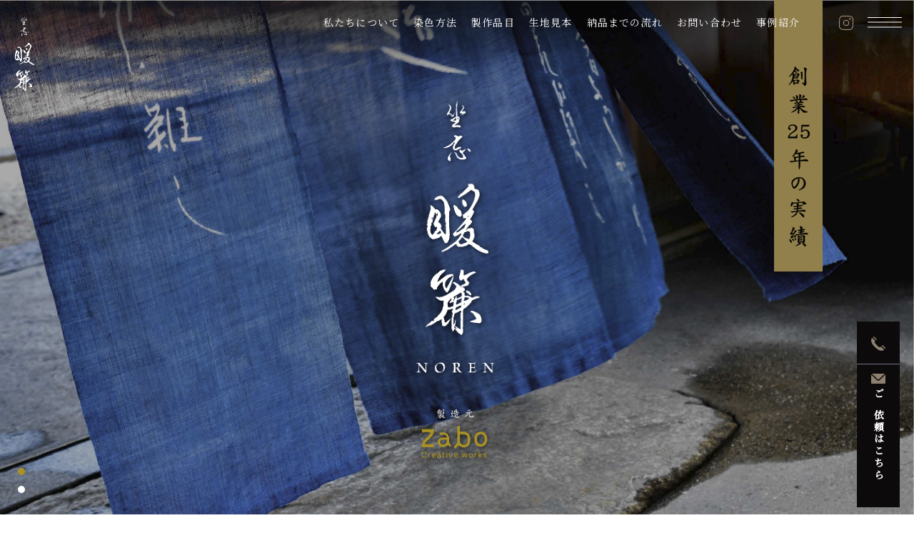

--- FILE ---
content_type: text/html; charset=UTF-8
request_url: https://www.norenzabo.com/item/
body_size: 66161
content:

<!DOCTYPE html>
<html lang="ja">
<head>
<meta charset="utf-8">
<meta name="viewport" content="width=device-width, initial-scale=1">
<title>高品質のれん製作専門 ｜ 坐忘 暖簾</title>
<meta name="description" itemprop="description" content="ザボ株式会社では発色性の高い高品質な〈昇華転写プリント〉をはじめ、職人が手作業で行う〈染め〉での暖簾製作が可能です。独自の技術力と最新鋭機器であなたが理想とする美しい仕上がりの暖簾を製作します。" />
<meta name="keywords" itemprop="keywords" content="のれん 暖簾" />
    
<head prefix=”og: http://ogp.me/ns# fb: http://ogp.me/ns/fb# website: http://ogp.me/ns/website#”>
<meta property="og:title" content="高品質のれん製作専門 ｜ 坐忘 暖簾">
  <meta property="og:description" content="ザボ株式会社では発色性の高い高品質な〈昇華転写プリント〉をはじめ、職人が手作業で行う〈染め〉での暖簾製作が可能です。独自の技術力と最新鋭機器であなたが理想とする美しい仕上がりの暖簾を製作します。">
  <meta property="og:site_name" content="高品質のれん製作専門 ｜ 坐忘 暖簾">
  <meta property="og:url" content="https://www.norenzabo.com/">
  <meta property="og:image" content="https://www.norenzabo.com/image/OGP.jpg" />
  <meta property="og:locale" content="ja_JP">
  <meta property="og:type" content="website">
    
    	
<link rel="icon" type="image/png" href="https://www.norenzabo.com/image/favicon.ico">
<link rel="apple-touch-icon" href="https://www.norenzabo.com/image/apple-touch-icon.png" sizes="180x180">
    
    
<!-- slickのCSS -->
<link rel="stylesheet" type="text/css" href="https://cdnjs.cloudflare.com/ajax/libs/slick-carousel/1.8.1/slick.css">
<link rel="stylesheet" type="text/css" href="https://cdnjs.cloudflare.com/ajax/libs/slick-carousel/1.8.1/slick-theme.css">
    
<link rel="stylesheet" type="text/css"  href="https://www.norenzabo.com/css/destyle.css">
<link rel="stylesheet" type="text/css"  href="https://www.norenzabo.com/css/style.css">
<link rel="stylesheet" type="text/css"  href="https://www.norenzabo.com/css/style_sp.css">
<link rel="stylesheet" type="text/css"  href="https://www.norenzabo.com/css/content.css">
<link rel="stylesheet" type="text/css"  href="https://www.norenzabo.com/css/content_sp.css">
<link rel="stylesheet" type="text/css"  href="https://www.norenzabo.com/css/sub.css">
<link rel="stylesheet" type="text/css"  href="https://www.norenzabo.com/css/sub_sp.css">

    
<!-- Googleフォント -->
<link rel="preconnect" href="https://fonts.googleapis.com">
<link rel="preconnect" href="https://fonts.gstatic.com" crossorigin>
<link href="https://fonts.googleapis.com/css2?family=Noto+Serif+JP:wght@400;500&display=swap" rel="stylesheet"> 

<!-- Global site tag (gtag.js) - Google Analytics -->
<script async src="https://www.googletagmanager.com/gtag/js?id=G-WV585R7THF"></script>
<script>
  window.dataLayer = window.dataLayer || [];
  function gtag(){dataLayer.push(arguments);}
  gtag('js', new Date());

  gtag('config', 'G-WV585R7THF');
  gtag('config', 'AW-11018431332');
</script>
        
<style id='global-styles-inline-css'>
:root{--wp--preset--aspect-ratio--square: 1;--wp--preset--aspect-ratio--4-3: 4/3;--wp--preset--aspect-ratio--3-4: 3/4;--wp--preset--aspect-ratio--3-2: 3/2;--wp--preset--aspect-ratio--2-3: 2/3;--wp--preset--aspect-ratio--16-9: 16/9;--wp--preset--aspect-ratio--9-16: 9/16;--wp--preset--color--black: #000000;--wp--preset--color--cyan-bluish-gray: #abb8c3;--wp--preset--color--white: #fff;--wp--preset--color--pale-pink: #f78da7;--wp--preset--color--vivid-red: #cf2e2e;--wp--preset--color--luminous-vivid-orange: #ff6900;--wp--preset--color--luminous-vivid-amber: #fcb900;--wp--preset--color--light-green-cyan: #7bdcb5;--wp--preset--color--vivid-green-cyan: #00d084;--wp--preset--color--pale-cyan-blue: #8ed1fc;--wp--preset--color--vivid-cyan-blue: #0693e3;--wp--preset--color--vivid-purple: #9b51e0;--wp--preset--color--dark-gray: #111;--wp--preset--color--light-gray: #f1f1f1;--wp--preset--color--yellow: #f4ca16;--wp--preset--color--dark-brown: #352712;--wp--preset--color--medium-pink: #e53b51;--wp--preset--color--light-pink: #ffe5d1;--wp--preset--color--dark-purple: #2e2256;--wp--preset--color--purple: #674970;--wp--preset--color--blue-gray: #22313f;--wp--preset--color--bright-blue: #55c3dc;--wp--preset--color--light-blue: #e9f2f9;--wp--preset--gradient--vivid-cyan-blue-to-vivid-purple: linear-gradient(135deg,rgb(6,147,227) 0%,rgb(155,81,224) 100%);--wp--preset--gradient--light-green-cyan-to-vivid-green-cyan: linear-gradient(135deg,rgb(122,220,180) 0%,rgb(0,208,130) 100%);--wp--preset--gradient--luminous-vivid-amber-to-luminous-vivid-orange: linear-gradient(135deg,rgb(252,185,0) 0%,rgb(255,105,0) 100%);--wp--preset--gradient--luminous-vivid-orange-to-vivid-red: linear-gradient(135deg,rgb(255,105,0) 0%,rgb(207,46,46) 100%);--wp--preset--gradient--very-light-gray-to-cyan-bluish-gray: linear-gradient(135deg,rgb(238,238,238) 0%,rgb(169,184,195) 100%);--wp--preset--gradient--cool-to-warm-spectrum: linear-gradient(135deg,rgb(74,234,220) 0%,rgb(151,120,209) 20%,rgb(207,42,186) 40%,rgb(238,44,130) 60%,rgb(251,105,98) 80%,rgb(254,248,76) 100%);--wp--preset--gradient--blush-light-purple: linear-gradient(135deg,rgb(255,206,236) 0%,rgb(152,150,240) 100%);--wp--preset--gradient--blush-bordeaux: linear-gradient(135deg,rgb(254,205,165) 0%,rgb(254,45,45) 50%,rgb(107,0,62) 100%);--wp--preset--gradient--luminous-dusk: linear-gradient(135deg,rgb(255,203,112) 0%,rgb(199,81,192) 50%,rgb(65,88,208) 100%);--wp--preset--gradient--pale-ocean: linear-gradient(135deg,rgb(255,245,203) 0%,rgb(182,227,212) 50%,rgb(51,167,181) 100%);--wp--preset--gradient--electric-grass: linear-gradient(135deg,rgb(202,248,128) 0%,rgb(113,206,126) 100%);--wp--preset--gradient--midnight: linear-gradient(135deg,rgb(2,3,129) 0%,rgb(40,116,252) 100%);--wp--preset--gradient--dark-gray-gradient-gradient: linear-gradient(90deg, rgba(17,17,17,1) 0%, rgba(42,42,42,1) 100%);--wp--preset--gradient--light-gray-gradient: linear-gradient(90deg, rgba(241,241,241,1) 0%, rgba(215,215,215,1) 100%);--wp--preset--gradient--white-gradient: linear-gradient(90deg, rgba(255,255,255,1) 0%, rgba(230,230,230,1) 100%);--wp--preset--gradient--yellow-gradient: linear-gradient(90deg, rgba(244,202,22,1) 0%, rgba(205,168,10,1) 100%);--wp--preset--gradient--dark-brown-gradient: linear-gradient(90deg, rgba(53,39,18,1) 0%, rgba(91,67,31,1) 100%);--wp--preset--gradient--medium-pink-gradient: linear-gradient(90deg, rgba(229,59,81,1) 0%, rgba(209,28,51,1) 100%);--wp--preset--gradient--light-pink-gradient: linear-gradient(90deg, rgba(255,229,209,1) 0%, rgba(255,200,158,1) 100%);--wp--preset--gradient--dark-purple-gradient: linear-gradient(90deg, rgba(46,34,86,1) 0%, rgba(66,48,123,1) 100%);--wp--preset--gradient--purple-gradient: linear-gradient(90deg, rgba(103,73,112,1) 0%, rgba(131,93,143,1) 100%);--wp--preset--gradient--blue-gray-gradient: linear-gradient(90deg, rgba(34,49,63,1) 0%, rgba(52,75,96,1) 100%);--wp--preset--gradient--bright-blue-gradient: linear-gradient(90deg, rgba(85,195,220,1) 0%, rgba(43,180,211,1) 100%);--wp--preset--gradient--light-blue-gradient: linear-gradient(90deg, rgba(233,242,249,1) 0%, rgba(193,218,238,1) 100%);--wp--preset--font-size--small: 13px;--wp--preset--font-size--medium: 20px;--wp--preset--font-size--large: 36px;--wp--preset--font-size--x-large: 42px;--wp--preset--spacing--20: 0.44rem;--wp--preset--spacing--30: 0.67rem;--wp--preset--spacing--40: 1rem;--wp--preset--spacing--50: 1.5rem;--wp--preset--spacing--60: 2.25rem;--wp--preset--spacing--70: 3.38rem;--wp--preset--spacing--80: 5.06rem;--wp--preset--shadow--natural: 6px 6px 9px rgba(0, 0, 0, 0.2);--wp--preset--shadow--deep: 12px 12px 50px rgba(0, 0, 0, 0.4);--wp--preset--shadow--sharp: 6px 6px 0px rgba(0, 0, 0, 0.2);--wp--preset--shadow--outlined: 6px 6px 0px -3px rgb(255, 255, 255), 6px 6px rgb(0, 0, 0);--wp--preset--shadow--crisp: 6px 6px 0px rgb(0, 0, 0);}:where(.is-layout-flex){gap: 0.5em;}:where(.is-layout-grid){gap: 0.5em;}body .is-layout-flex{display: flex;}.is-layout-flex{flex-wrap: wrap;align-items: center;}.is-layout-flex > :is(*, div){margin: 0;}body .is-layout-grid{display: grid;}.is-layout-grid > :is(*, div){margin: 0;}:where(.wp-block-columns.is-layout-flex){gap: 2em;}:where(.wp-block-columns.is-layout-grid){gap: 2em;}:where(.wp-block-post-template.is-layout-flex){gap: 1.25em;}:where(.wp-block-post-template.is-layout-grid){gap: 1.25em;}.has-black-color{color: var(--wp--preset--color--black) !important;}.has-cyan-bluish-gray-color{color: var(--wp--preset--color--cyan-bluish-gray) !important;}.has-white-color{color: var(--wp--preset--color--white) !important;}.has-pale-pink-color{color: var(--wp--preset--color--pale-pink) !important;}.has-vivid-red-color{color: var(--wp--preset--color--vivid-red) !important;}.has-luminous-vivid-orange-color{color: var(--wp--preset--color--luminous-vivid-orange) !important;}.has-luminous-vivid-amber-color{color: var(--wp--preset--color--luminous-vivid-amber) !important;}.has-light-green-cyan-color{color: var(--wp--preset--color--light-green-cyan) !important;}.has-vivid-green-cyan-color{color: var(--wp--preset--color--vivid-green-cyan) !important;}.has-pale-cyan-blue-color{color: var(--wp--preset--color--pale-cyan-blue) !important;}.has-vivid-cyan-blue-color{color: var(--wp--preset--color--vivid-cyan-blue) !important;}.has-vivid-purple-color{color: var(--wp--preset--color--vivid-purple) !important;}.has-black-background-color{background-color: var(--wp--preset--color--black) !important;}.has-cyan-bluish-gray-background-color{background-color: var(--wp--preset--color--cyan-bluish-gray) !important;}.has-white-background-color{background-color: var(--wp--preset--color--white) !important;}.has-pale-pink-background-color{background-color: var(--wp--preset--color--pale-pink) !important;}.has-vivid-red-background-color{background-color: var(--wp--preset--color--vivid-red) !important;}.has-luminous-vivid-orange-background-color{background-color: var(--wp--preset--color--luminous-vivid-orange) !important;}.has-luminous-vivid-amber-background-color{background-color: var(--wp--preset--color--luminous-vivid-amber) !important;}.has-light-green-cyan-background-color{background-color: var(--wp--preset--color--light-green-cyan) !important;}.has-vivid-green-cyan-background-color{background-color: var(--wp--preset--color--vivid-green-cyan) !important;}.has-pale-cyan-blue-background-color{background-color: var(--wp--preset--color--pale-cyan-blue) !important;}.has-vivid-cyan-blue-background-color{background-color: var(--wp--preset--color--vivid-cyan-blue) !important;}.has-vivid-purple-background-color{background-color: var(--wp--preset--color--vivid-purple) !important;}.has-black-border-color{border-color: var(--wp--preset--color--black) !important;}.has-cyan-bluish-gray-border-color{border-color: var(--wp--preset--color--cyan-bluish-gray) !important;}.has-white-border-color{border-color: var(--wp--preset--color--white) !important;}.has-pale-pink-border-color{border-color: var(--wp--preset--color--pale-pink) !important;}.has-vivid-red-border-color{border-color: var(--wp--preset--color--vivid-red) !important;}.has-luminous-vivid-orange-border-color{border-color: var(--wp--preset--color--luminous-vivid-orange) !important;}.has-luminous-vivid-amber-border-color{border-color: var(--wp--preset--color--luminous-vivid-amber) !important;}.has-light-green-cyan-border-color{border-color: var(--wp--preset--color--light-green-cyan) !important;}.has-vivid-green-cyan-border-color{border-color: var(--wp--preset--color--vivid-green-cyan) !important;}.has-pale-cyan-blue-border-color{border-color: var(--wp--preset--color--pale-cyan-blue) !important;}.has-vivid-cyan-blue-border-color{border-color: var(--wp--preset--color--vivid-cyan-blue) !important;}.has-vivid-purple-border-color{border-color: var(--wp--preset--color--vivid-purple) !important;}.has-vivid-cyan-blue-to-vivid-purple-gradient-background{background: var(--wp--preset--gradient--vivid-cyan-blue-to-vivid-purple) !important;}.has-light-green-cyan-to-vivid-green-cyan-gradient-background{background: var(--wp--preset--gradient--light-green-cyan-to-vivid-green-cyan) !important;}.has-luminous-vivid-amber-to-luminous-vivid-orange-gradient-background{background: var(--wp--preset--gradient--luminous-vivid-amber-to-luminous-vivid-orange) !important;}.has-luminous-vivid-orange-to-vivid-red-gradient-background{background: var(--wp--preset--gradient--luminous-vivid-orange-to-vivid-red) !important;}.has-very-light-gray-to-cyan-bluish-gray-gradient-background{background: var(--wp--preset--gradient--very-light-gray-to-cyan-bluish-gray) !important;}.has-cool-to-warm-spectrum-gradient-background{background: var(--wp--preset--gradient--cool-to-warm-spectrum) !important;}.has-blush-light-purple-gradient-background{background: var(--wp--preset--gradient--blush-light-purple) !important;}.has-blush-bordeaux-gradient-background{background: var(--wp--preset--gradient--blush-bordeaux) !important;}.has-luminous-dusk-gradient-background{background: var(--wp--preset--gradient--luminous-dusk) !important;}.has-pale-ocean-gradient-background{background: var(--wp--preset--gradient--pale-ocean) !important;}.has-electric-grass-gradient-background{background: var(--wp--preset--gradient--electric-grass) !important;}.has-midnight-gradient-background{background: var(--wp--preset--gradient--midnight) !important;}.has-small-font-size{font-size: var(--wp--preset--font-size--small) !important;}.has-medium-font-size{font-size: var(--wp--preset--font-size--medium) !important;}.has-large-font-size{font-size: var(--wp--preset--font-size--large) !important;}.has-x-large-font-size{font-size: var(--wp--preset--font-size--x-large) !important;}
/*# sourceURL=global-styles-inline-css */
</style>
</head>

<body id="top" class="">
<header>

<div class="header" id="header">   
    <div id="logo" class="logo">
        <a href="https://www.norenzabo.com" class="on"><img src="https://www.norenzabo.com/img/svg/logo.svg" alt="ロゴ" class="top"></a>
        <a href="https://www.norenzabo.com" class="on"><img src="https://www.norenzabo.com/img/svg/logo_tate.svg" alt="ロゴ" class="img_bk"></a>
    </div>

    <div class="only_pc">
    <ul class="nav_menu js-header">
        <li><a href="https://www.norenzabo.com/about/" class="on">私たちについて</a></li>
        <li><a href="https://www.norenzabo.com/syoka/" class="on">染色方法</a></li>
        <li><a href="https://www.norenzabo.com/noren/" class="on">製作品目</a></li>
        <li><a href="https://www.norenzabo.com/sample/" class="on">生地見本</a></li>
        <li><a href="https://www.norenzabo.com#flow" class="on">納品までの流れ</a></li>
        <li><a href="https://www.norenzabo.com/contact/" class="on">お問い合わせ</a></li>
        <li><a href="https://www.norenzabo.com/cases/" class="on">事例紹介</a></li>
        
    </ul>
    </div>
    
    
       <a href="https://www.instagram.com/norenzabo/" target="_blank" class="on"><img src="https://www.norenzabo.com/img/svg/insta_icon.svg" class="header_insta only_pc"></a>
    

    </div>
    

	
	
<div id="nav-content">
    <nav class="bg box_row">
         <ul class="menu_content img">
             <li><a href="https://www.norenzabo.com"><img src="https://www.norenzabo.com/img/svg/noren_logo.svg" class="menu_logo on"></a></li>
        </ul>
    <div class="box">
    <ul class="menu_content">
        <li class=""><a href="https://www.norenzabo.com/about/" class="on">私たちについて</a></li>
         <li class=""><a href="https://www.norenzabo.com/cases/" class="on">事例紹介</a></li>
        <li class=""><a href="https://www.norenzabo.com/noren/" class="on">製作品目</a></li>
        <li class=""><a href="https://www.norenzabo.com/syoka/" class="on">染色方法</a></li>
        <li class=""><a href="https://www.norenzabo.com/sample/" class="on">生地見本</a></li>
    </ul>
        <ul class="menu_content">
        <!--<li><img src="img/SVG/logo.svg" alt="logo"></li>-->
        <li class=""><a href="https://www.norenzabo.com#flow" class="on">納品までの流れ</a></li>
        <li class=""><a href="https://www.norenzabo.com/news/" class="on">お知らせ</a></li>
        <li class=""><a href="https://www.norenzabo.com/contact/" class="on">お問い合わせ</a></li>
        <li class=""><a href="https://www.norenzabo.com/company" class="on">会社概要</a></li>
        <li class=""><a href="https://www.instagram.com/norenzabo/" target="_blank" class="on"><img src="https://www.norenzabo.com/img/svg/insta_icon.svg" class="menu_insta"></a></li>
    </ul>
        <div>
        </div>
        
    </div>
    <ul class="menu_content">
        <li><a href="https://www.zabo-inc.jp/" target="_blank"><img src="https://www.norenzabo.com/img/svg/zabo_logo.svg" class="menu_logo zabo on"></a></li>
    </ul>
        
    </nav>
     
<div class="nav-cover"></div>
    
</div> 

    
    <div class="toggle_bg">
        <div id="toggle" class="toggle"  onclick="hoge()">
            <div id="toggle-box" class="">
                <span class="toggle_box"></span>
                <span class="toggle_box"></span>
                <span class="toggle_box"></span>
            </div>
            <a href="https://www.instagram.com/norenzabo/" target="_blank" class="on"><img src="https://www.norenzabo.com/img/svg/insta_icon.svg" class="header_insta only_sp"></a>
    
        </div>
    </div>
    
    
</header>
    
    <div class="side only_pc">
    <div class="side_bnr">
        <a href="tel:0117486056" class="tel on">
            <img alt="" src="https://www.norenzabo.com/img/svg/tel_gl.svg">
        </a>
        <a href="https://www.norenzabo.com/contact/" class="mail on">
        <div>
            <img  alt="" src="https://www.norenzabo.com/img/svg/mail_gl.svg">
            <p class="text">ご依頼はこちら</p>
        </div>
        </a>
    </div>
    </div>
<div class="under only_sp">
    <div class="under_img">
        <a href="tel:0117486056" class="tel">
            <img alt="" src="https://www.norenzabo.com/img/sp/under_tel_sp.png" class="only_sp">
        </a>
        <a href="https://www.norenzabo.com/contact/" class="mail">
            <img  alt="" src="https://www.norenzabo.com/img/sp/under_mail_sp.png" class="only_sp">
        </a>
    </div>
</div>
    

<div class="main_fadein">    

    <section class="main" id="main">        
        
        <img src="https://www.norenzabo.com/img/main_text.svg" class="main_text" alt="創業5年の実績">
        <img src="https://www.norenzabo.com/img/sp/main_logo_sp.svg" class="main_logo only_sp" alt="創業5年の実績">
        
        <ul class="slider">
        <li class="slider-item slider-item01"></li>
        <li class="slider-item slider-item02"></li>
        </ul>

     </section>

</div>
    
    
    
<div class="wrapper">
    <div class="intro fadeIn">
        <h4>
            <img src="https://www.norenzabo.com/img/intro_text.svg" alt="制作実績20,000枚染色から縫製まで一貫してお誂えいたします。"  class="only_pc">
            <img src="https://www.norenzabo.com/img/sp/intro_text_sp.svg" alt="制作実績20,000枚染色から縫製まで一貫してお誂えいたします。"  class="only_sp">
        </h4>
    </div>
    
    
    
    <!-- about --> 
    <section class="about" id="about">
        <div class="box">
                <div class="img">
                    <img src="https://www.norenzabo.com/img/about_img.png" class="fadeIn">
                    <div class="sub_img only_sp fadeIn">
                    <img src="https://www.norenzabo.com/img/about_img02.png" alt="" class="fadeIn ">
                    </div>
                </div>
                <div class="text fadein_right">
                    <div class="title">
                        <h2><img src="https://www.norenzabo.com/img/about_title_h2.svg" alt="素晴らしい空間を、暖簾でさらに美しく。 坐忘 ABOUT US" class="fadeIn only_pc">
                        
                        <img src="https://www.norenzabo.com/img/sp/about_title_h2_sp.svg"  alt="素晴らしい空間を、暖簾でさらに美しく。 坐忘 ABOUT US" class="fadeIn only_sp">
                        </h2>
                        
                        
                    </div>
                <div class="content">
                    <p>ザボ株式会社では、職人が手作業で行う＜手捺染本染め＞をはじめ、再現性の高い高発色な＜フルカラープリント（昇華転写）＞最新鋭の機械を使用して、暖簾・日除け幕の製作を行なっております。</p>
                    <div class="more">
                        <a href="https://www.norenzabo.com/about/"><span>View More</span></a>
                    </div>                    
                </div>
                    
            </div>
        </div>
     </section>
    
    <div class="sub_img only_pc">
    <img src="https://www.norenzabo.com/img/about_img02.png" alt="" class="fadeIn ">
    </div>
    
    <!-- tech --> 
    <section class="tech top wrapp">        
       <div class="box">
                <div class="content">
                    <div class="title">
                        <h2><img src="https://www.norenzabo.com/img/tech_title_h2.svg"  alt="染色方法 OUR TECHNIQUE" class="fadeIn only_pc">
                        <img src="https://www.norenzabo.com/img/sp/tech_title_h2_sp.svg" alt="染色方法 OUR TECHNIQUE" class="fadeIn only_sp">
                        </h2>
                    </div>

                    <div class="box blr_set fade_blr">
                    <div class="img">
                      <img src="https://www.norenzabo.com/img/tech_img01.png">
                    </div>    
                        
                    <div class="text">
                    <div class="name"><span>本染め</span></div>
                    <p>純木綿・麻の天然繊維に染め入る工程は、一つ一つが手作業。色数ごとに型を作り、型枠に染料を流しヘラで染み込ませる手法です。天然繊維の風合いが柔らかく、時が経つと趣きのある味わい深い空間に。</p>
                        
                    <div class="more">
                        <a href="https://www.norenzabo.com/some/"><span>View More</span></a>
                    </div>
                    </div>
                    </div>                        
                        
                        
                    <div class=" box syoka blr_set fade_blr">
                    <div class="img">
                        <img src="https://www.norenzabo.com/img/tech_img02.png">
                    </div>     
                    <div class="text">             
                    <div class="name"><span>フルカラー</span></div>
                    <p>ポリエステル100％生地の表面に染料を熱転写する手法。色数に制限がなく、写真やグラフィックを自由な発想そのままに、お客様のデザインを最大限に活かす表現が可能です。</p>

                    <div class="more">
                        <a href="https://www.norenzabo.com/syoka/"><span>View More</span></a>
                    </div>    
                    </div>
                    </div>                    
                </div>
                    
        </div>
        <img src="https://www.norenzabo.com/img/bg_img02.svg" class="fadeIn bg_mark" alt="">
     </section>
    
    
    <!-- item --> 
    <section class="item">        
       <div class="box">
                <div class="content">
                    
                <div class=" wrapp">                    
                    <div class="box fadein_right">
                    <div class="text">
                    <div class="title">
                     <h2><img src="https://www.norenzabo.com/img/item_title_h2.svg" alt="製作品目 ITEMS" class="only_pc">
                    <img src="https://www.norenzabo.com/img/sp/item_title_h2_sp.svg" alt="製作品目 ITEMS" class="only_sp">    
                        </h2>
                    </div>
                    <p>ブランドイメージを高める「暖簾」や、外観を印象づける「日除け幕」の製作を承っております。お客様のご要望に合わせた、最適な仕様をご提案させていただきます。</p>
                        
                    <div class="more">
                        <a href="https://www.norenzabo.com/noren/"><span>View More</span></a>
                    </div>    
                    </div>
                    
                    <div class="img">
                        <img src="https://www.norenzabo.com/img/item_img.png" class="" >
                    </div>    
                        
                    </div>
                    
                    <img src="https://www.norenzabo.com/img/bg_img03.svg" class="bg_mark">
                </div>
                    
                <ul class="img-row fadein_left only_pc">
                    <li>
                        <a href="https://www.norenzabo.com/noren/">
                        <div class="bg_img">
                        <div class="inner">
                        <img src="https://www.norenzabo.com/img/item_text01.svg" class="img_text" alt="暖簾">
                        </div>
                        </div>
                        </a>
                    </li>
                    <li>
                        <a href="https://www.norenzabo.com/hiyoke/">
                        <div class="bg_img item02">
                        <div class="inner">
                        <img src="https://www.norenzabo.com/img/item_text02.svg" class="img_text" alt="日除け幕">
                        </div>
                        </div>
                        </a>
                    </li>
                </ul>
                    
                    <div class="only_sp img_text fadein_left">
                     <a href="https://www.norenzabo.com/noren/">
                         <img src="https://www.norenzabo.com/img/sp/item_img01_sp.png" class="" alt="暖簾">
                    </a>
                    <a href="https://www.norenzabo.com/hiyoke/">
                        <img src="https://www.norenzabo.com/img/sp/item_img02_sp.png" class="" alt="日除け幕">
                    </a>
                    
                    </div>
                    
                </div>
        </div>
     </section>
    
    <!-- sample --> 
    <section class="sample fadeIn wrapp" id="sample">
        <img src="https://www.norenzabo.com/img/bg_img01.svg" class="fadeIn bg_mark" alt="">
        <div class="content">
                    <div class="title">
                        <h2><img src="https://www.norenzabo.com/img/sample_title_h2.svg" alt="生地の種類 MSTERIALS" class="only_pc">
                        <img src="https://www.norenzabo.com/img/sp/sample_title_h2_sp.svg"  alt="生地の種類 MSTERIALS" class="only_sp">
                        </h2>
                    </div>
                    <p>「本染め」と「フルカラー」では、使用できる生地にも違いがあります。それぞれの染色方法に合わせてご提案致します。お店の外観やイメージに合わせて、生地の種類も多種多様にご用意しております。</p>
        </div>
            <div class="box">
                <a href="https://www.norenzabo.com/sample#cloth02" class="on">                 
                    <img src="https://www.norenzabo.com/img/sample_img01.png" class="" alt="純天然繊維生地">
                    <p class="name">純天然繊維生地<span>【本染め専用】</span></p>
                    <img src="https://www.norenzabo.com/img/svg/arrow.svg" class="arrow" alt="">
                </a>
                
                
                <a href="https://www.norenzabo.com/sample/" class="on">                
                    <img src="https://www.norenzabo.com/img/sample_img02.png" class="" alt="化繊生地">
                <p class="name">化繊生地<span>【フルカラー専用】</span></p>
                <img src="https://www.norenzabo.com/img/svg/arrow.svg" class="arrow" alt="">
                </a>
            </div>    
        
     </section>
    
    
    <!-- flow --> 
<div class="flow_wrapp">
    
    <section class="flow" id="flow">  
        <img src="https://www.norenzabo.com/img/bg_img04.svg" class="bg_mark" alt="">
        
        
            <div class="title">
            <h2><img src="https://www.norenzabo.com/img/flow_title_h2.svg" alt="納品までの流れ FLOW" class="only_pc">
            <img src="https://www.norenzabo.com/img/sp/flow_title_h2_sp.svg" alt="納品までの流れ FLOW" class="only_sp">   
            </h2>
            </div>
        <div class="ex">
            <dl class="flow01 fadein_down">
                <dt><img src="https://www.norenzabo.com/img/flow_img01.svg" class="only_pc">
                <img src="https://www.norenzabo.com/img/sp/flow_img01_sp.svg" class="only_sp">
                </dt>
                <dd>お電話またはお問い合わせフォームよりお気軽にご連絡ください。まずはご希望をお伺いさせていただき、内容をご確認致します。</dd>
            </dl>
            
            <div class="fadein_down">
            <img src="https://www.norenzabo.com/img/flow_arrow.svg"class="flow_arrow only_pc">
            <img src="https://www.norenzabo.com/img/sp/flow_arrow_sp.svg"class="flow_arrow only_sp">
            </div>
                
            <dl class="flow02 fadein_down">
                 <dt><img src="https://www.norenzabo.com/img/flow_img02.svg" class="only_pc">
                <img src="https://www.norenzabo.com/img/sp/flow_img02_sp.svg" class="only_sp">
                </dt>
                <dd>対面もしくはお電話やzoomなどで仕様について具体的なヒアリングをさせていただきます。サイズや使用する生地、仕立て方などをご予算に応じてご提案させていただきます。</dd>
            </dl>
            
            <div class="fadein_down">
            <img src="https://www.norenzabo.com/img/flow_arrow.svg"class="flow_arrow only_pc">
            <img src="https://www.norenzabo.com/img/sp/flow_arrow_sp.svg"class="flow_arrow only_sp">
            </div>
                

            <dl class="flow03 fadein_down">
                 <dt><img src="https://www.norenzabo.com/img/flow_img03.svg" class="only_pc">
                <img src="https://www.norenzabo.com/img/sp/flow_img03_sp.svg" class="only_sp">
                </dt>
                <dd>ヒアリングさせていただいた内容をもとに、お見積り致します。ご提案内容と合わせて確認いただきご検討ください。</dd>
            </dl>
            
            <div class="fadein_down">
            <img src="https://www.norenzabo.com/img/flow_arrow.svg"class="flow_arrow only_pc">
            <img src="https://www.norenzabo.com/img/sp/flow_arrow_sp.svg"class="flow_arrow only_sp">
            </div>
                
            <dl class="flow04 fadein_down">
                 <dt><img src="https://www.norenzabo.com/img/flow_img04.svg" class="only_pc">
                <img src="https://www.norenzabo.com/img/sp/flow_img04_sp.svg" class="only_sp">
                </dt>
                <dd>正式ご注文のご連絡を頂きます。ご注文内容を確認させて頂き、送り先やお支払い方法等をお打ち合わせさせて頂きます。お支払いは、発送日前までの前払いになります。お支払い方法は、銀行お振込、カード決済、代引きの３種類がございます。</dd>
            </dl>
            
            <div class="fadein_down">
            <img src="https://www.norenzabo.com/img/flow_arrow.svg"class="flow_arrow only_pc">
            <img src="https://www.norenzabo.com/img/sp/flow_arrow_sp.svg"class="flow_arrow only_sp">
            </div>
                

            <dl class="flow05 fadein_down">
                 <dt><img src="https://www.norenzabo.com/img/flow_img05.svg" class="only_pc">
                <img src="https://www.norenzabo.com/img/sp/flow_img05_sp.svg" class="only_sp">
                </dt>
                <dd>デザイン作成が必要な場合はデザインを進行します。印刷データをお持ちの場合は、データの送付をお願い致します。</dd>
            </dl>
            
            <div class="fadein_down">
            <img src="https://www.norenzabo.com/img/flow_arrow.svg"class="flow_arrow only_pc">
            <img src="https://www.norenzabo.com/img/sp/flow_arrow_sp.svg"class="flow_arrow only_sp">
            </div>
                
            <dl class="flow06 fadein_down">
                <dt><img src="https://www.norenzabo.com/img/flow_img06.svg" class="only_pc">
                <img src="https://www.norenzabo.com/img/sp/flow_img06_sp.svg" class="only_sp">
                </dt>
                <dd>確定したデザインにて製作を進行致します。お手数ですが、完成までいましばらくお待ちくださいませ。</dd>
            </dl>
            
            <div class="fadein_down">
            <img src="https://www.norenzabo.com/img/flow_arrow.svg"class="flow_arrow only_pc">
            <img src="https://www.norenzabo.com/img/sp/flow_arrow_sp.svg"class="flow_arrow only_sp">
            </div>
                
            <dl class="flow07 fadein_down">
                 <dt><img src="https://www.norenzabo.com/img/flow_img07.svg" class="only_pc">
                <img src="https://www.norenzabo.com/img/sp/flow_img07_sp.svg" class="only_sp">
                </dt>
                <dd>完成した商品を発送にて納品致します。来社でのお受け渡しも可能です。</dd>
            </dl>
            
            
            
            <div class="border"></div>            
        </div>
     </section>  
    </div>
    
    
        
    
    
    <!-- works --> 
    <section class="works top wrapp" id="">    
        <img src="https://www.norenzabo.com/img/bg_img03.svg" class="bg_mark">
            <div class="content">    
            <div class="text  fadein_right">
                    <div class="title ">
                        <h2><img src="https://www.norenzabo.com/img/works_title_h2.svg" class="only_pc">
                        <img src="https://www.norenzabo.com/img/sp/works_title_h2_sp.svg" class="only_sp">
                        </h2>
                    </div>
                    <p>店舗や旅館、ホテル、その他施設での使用は勿論、イベント用の販促物や贈答品としても暖簾をご活用いただけます。生地やデザイン、製作方法によって様々な“顔”を見せる暖簾でお客様のご要望にお応え致します。</p>
            </div>
            <div class="more only_sp fadeIn">
                <a href=""><span>View More</span></a>
            </div>
                    
         <div class="box wrapp fadeIn top_detail">
                         
               <div class="works_detail">
                   <a href="https://www.norenzabo.com/works/cases-1/">
                                      <div class="works_img"><img src="https://www.norenzabo.com/wp-content/uploads/2022/06/cases_001.jpg" /></div>                                      <div class="category">暖簾</div>
                                                          <div class="size">サイズ：W1000×H1000mm</div>
                                                          <div class="kiji">生地：スパンボイル</div>
                                                          <div class="technique">印刷手法：フルカラー</div>
                                                          <div class="habasu">巾数：2巾</div>
                                                          <div class="shitate">仕立て：袋縫い仕立て</div>
                                      <div class="view">View Detail</div>
                   </a>
               </div>
                          
                      
               <div class="works_detail">
                   <a href="https://www.norenzabo.com/works/cases-2/">
                                      <div class="works_img"><img src="https://www.norenzabo.com/wp-content/uploads/2022/06/cases_002.jpg" /></div>                                      <div class="category">暖簾</div>
                                                          <div class="size">サイズ：W1100×H600mm</div>
                                                          <div class="kiji">生地：テトロンバンテン</div>
                                                          <div class="technique">印刷手法：フルカラー</div>
                                                          <div class="habasu">巾数：2巾</div>
                                                          <div class="shitate">仕立て：チチ仕立て</div>
                                      <div class="view">View Detail</div>
                   </a>
               </div>
                          
                      
               <div class="works_detail">
                   <a href="https://www.norenzabo.com/works/cases-3/">
                                      <div class="works_img"><img src="https://www.norenzabo.com/wp-content/uploads/2022/06/cases_003.jpg" /></div>                                      <div class="category">暖簾</div>
                                                          <div class="size">サイズ：W1750×H300mm</div>
                                                          <div class="kiji">生地：シャークスキン</div>
                                                          <div class="technique">印刷手法：本染め</div>
                                                          <div class="habasu">巾数：5巾</div>
                                                          <div class="shitate">仕立て：チチ仕立て</div>
                                      <div class="view">View Detail</div>
                   </a>
               </div>
                          
                      
               <div class="works_detail">
                   <a href="https://www.norenzabo.com/works/cases-4/">
                                      <div class="works_img"><img src="https://www.norenzabo.com/wp-content/uploads/2022/06/cases_004.jpg" /></div>                                      <div class="category">暖簾</div>
                                                          <div class="size">サイズ：W750×H1150mm</div>
                                                          <div class="kiji">生地：白麻</div>
                                                          <div class="technique">印刷手法：本染め</div>
                                                          <div class="habasu">巾数：2巾</div>
                                                          <div class="shitate">仕立て： 袋縫い仕立て</div>
                                      <div class="view">View Detail</div>
                   </a>
               </div>
                          
                      
               <div class="works_detail">
                   <a href="https://www.norenzabo.com/works/cases_005-hi/">
                                      <div class="works_img"><img src="https://www.norenzabo.com/wp-content/uploads/2022/06/cases_005-hi.jpg" /></div>                                      <div class="category">日除け幕</div>
                                                          <div class="size">サイズ：W1700×H2100mm</div>
                                                          <div class="kiji">生地：２号ハンプ</div>
                                                          <div class="technique">印刷手法：フルカラー</div>
                                                          <div class="habasu">巾数：-</div>
                                                          <div class="shitate">仕立て：袋縫い仕立て</div>
                                      <div class="view">View Detail</div>
                   </a>
               </div>
                          
                      
           </div>
                    
            <div class="wrapp box fadeIn">
            <div class="more">
                <a href="https://www.norenzabo.com/cases/"><span>View More</span></a>
            </div>
            </div>
                    
                </div>
        
     </section>

    <div class="border_bold"></div>
    
    
    <!-- Instagram --> 
    <section class="insta" id="">        
       <div class="box center blr_set fade_blr">
                <div class="content">
                    <div class="title">
                        <h2>INSTAGRAM</h2>
                    </div>
                    <h4>インスタグラム</h4>                
                    
                    <div class="insta_img">
                    <ul class="insta-list">
                    <li><a href="https://www.instagram.com/p/DTIDC6REt7a/" target="_blank"><img src="https://scontent-itm1-1.cdninstagram.com/v/t51.82787-15/610900793_18026817386792313_2534980467794876577_n.jpg?stp=dst-jpg_e35_tt6&_nc_cat=110&ccb=7-5&_nc_sid=18de74&efg=eyJlZmdfdGFnIjoiRkVFRC5iZXN0X2ltYWdlX3VybGdlbi5DMyJ9&_nc_ohc=KckX_Bv4l1kQ7kNvwFC7WtS&_nc_oc=AdnrY8eYBjHnxPgAjiSpn-hexdFaDGF8mapSUFAfY1MtZlNBagVpY1zPMXtFaWZdvvU&_nc_zt=23&_nc_ht=scontent-itm1-1.cdninstagram.com&edm=AL-3X8kEAAAA&_nc_gid=OuLLfV9zibhE7xoN0UH9-Q&oh=00_AfpgQmTk7Z2l_2BvRfS7A9uqK1OrdEevvtzr6suyllvjvw&oe=69748AC0" alt=".

明けましておめでとうございます。
本年もどうぞ宜しくお願いいたします。

年始にのれんを新しく
オリジナルをお誂え致します。

坐忘暖簾 @norenzabo
お気軽にお問い合わせください。
info@norenzabo.com

#坐忘暖簾
#のれん屋
#のれん新調
#色合わせ
#生地サンプル
#近似色に
#デザイン例
#札幌のれん
#札幌暖簾
#のれん
#暖簾
#NOREN
#手捺染
#オリジナル暖簾
#オリジナルのれん
#ファサードデザイン
#店舗設計
#ファサード
#建築デザイン
#本染め
#フルカラー
#オーダーメイド
#店舗デザイン
#昇華転写
#縫製
#縫製加工
#一貫生産
#デザインオーダー
#温故知新"></a></li><li><a href="https://www.instagram.com/p/DS1GS-UEjlR/" target="_blank"><img src="https://scontent-itm1-1.cdninstagram.com/v/t51.82787-15/606943909_18025938056792313_4047974550442773746_n.jpg?stp=dst-jpg_e35_tt6&_nc_cat=108&ccb=7-5&_nc_sid=18de74&efg=eyJlZmdfdGFnIjoiRkVFRC5iZXN0X2ltYWdlX3VybGdlbi5DMyJ9&_nc_ohc=3l7seUdsKBwQ7kNvwHd3Eq9&_nc_oc=AdkU1Y1MVm-Xf4L7vS5zFHlImrzMjb2spRyN82sIjtqD3C6rfCUUO89zpUI5MS1ZGXA&_nc_zt=23&_nc_ht=scontent-itm1-1.cdninstagram.com&edm=AL-3X8kEAAAA&_nc_gid=OuLLfV9zibhE7xoN0UH9-Q&oh=00_Afr3BLUiPhTXE7qk3NE4VYd0uuK2dAoQWDsvEFC2AYr1Fg&oe=6974AC6E" alt=".

本年は格別のご愛顧を賜り厚く御礼申し上げます。

2025年、たくさんの温かいご縁に心より感謝の１年でございました。🙏✨
 来年もどうぞよろしくお願いいたします！

寒さ厳しき折、ご自愛ください。 
良いお年をお迎えください🎍✨️

年始にのれんを新しく
オリジナルをお誂え致します。

〜年末年始のお知らせ〜
2025年12月30日(火)　〜　2026年1月4日(日)
2026年1月5日(月)より、通常業務を開始します。

坐忘暖簾 @norenzabo
お気軽にお問い合わせください。
info@norenzabo.com

#坐忘暖簾
#のれん屋
#のれん新調
#色合わせ
#生地サンプル
#近似色に
#デザイン例
#札幌のれん
#札幌暖簾
#のれん
#暖簾
#NOREN
#手捺染
#オリジナル暖簾
#オリジナルのれん
#ファサードデザイン
#店舗設計
#ファサード
#建築デザイン
#本染め
#フルカラー
#オーダーメイド
#店舗デザイン
#昇華転写
#縫製
#縫製加工
#一貫生産
#デザインオーダー
#温故知新"></a></li><li><a href="https://www.instagram.com/p/DPqZSxlkhrP/" target="_blank"><img src="https://scontent-itm1-1.cdninstagram.com/v/t51.82787-15/562819158_18017417606792313_4325443083590624746_n.jpg?stp=dst-jpg_e35_tt6&_nc_cat=102&ccb=7-5&_nc_sid=18de74&efg=eyJlZmdfdGFnIjoiRkVFRC5iZXN0X2ltYWdlX3VybGdlbi5DMyJ9&_nc_ohc=X5PauVsW_FQQ7kNvwFTpbrE&_nc_oc=AdnedIZvgCkjxXxGXnixYWNxZr55OWCSLz9i2clC3igeKkMXPC_AXkCcEQQbWIXcSCA&_nc_zt=23&_nc_ht=scontent-itm1-1.cdninstagram.com&edm=AL-3X8kEAAAA&_nc_gid=OuLLfV9zibhE7xoN0UH9-Q&oh=00_AfpChzVkwa0zPR51EHzDxib4-28iDtd-JTlG7U0xOidNig&oe=6974AC29" alt=".
布地からご提案

暖簾　くぐる ご縁を紡いで

オリジナルを誂えます。

坐忘暖簾 @norenzabo 
お気軽にお問い合わせください。 
info@norenzabo.com

#坐忘暖簾
#のれん屋
#のれん新調
#色合わせ
#生地サンプル
#近似色に
#デザイン例
#札幌のれん
#札幌暖簾
#のれん
#暖簾
#NOREN
#手捺染
#オリジナル暖簾
#オリジナルのれん
#ファサードデザイン
#店舗設計
#ファサード
#建築デザイン
#本染め
#フルカラー
#オーダーメイド
#店舗デザイン
#昇華転写
#縫製
#縫製加工
#一貫生産
#デザインオーダー
#温故知新"></a></li><li><a href="https://www.instagram.com/p/DE9pHVBzalP/" target="_blank"><img src="https://scontent-itm1-1.cdninstagram.com/v/t51.75761-15/474119420_17985419804792313_2437030781380384342_n.jpg?stp=dst-jpg_e35_tt6&_nc_cat=107&ccb=7-5&_nc_sid=18de74&efg=eyJlZmdfdGFnIjoiRkVFRC5iZXN0X2ltYWdlX3VybGdlbi5DMyJ9&_nc_ohc=BCRcIman1ZgQ7kNvwFOxJ1n&_nc_oc=AdmJzv3eezjUb-UgnnnkD9YTBEBddn2FDS5PMTaoffzijnGy956TohBXa2p6nDKI1X4&_nc_zt=23&_nc_ht=scontent-itm1-1.cdninstagram.com&edm=AL-3X8kEAAAA&_nc_gid=OuLLfV9zibhE7xoN0UH9-Q&oh=00_AfpIb47dSV_ryz-6IjZmRV783isSB0wAMfyYAgmthOhF9w&oe=697488C5" alt=".
2025年始まりました

一枚一枚心を込めて染め上げます

一枚一枚暖簾に思いをつなげて

#坐忘暖簾
#のれん屋
#のれん新調
#色合わせ
#生地サンプル
#近似色に
#デザイン例
#札幌のれん
#札幌暖簾
#のれん
#暖簾
#NOREN
#手捺染
#オリジナル暖簾
#オリジナルのれん
#ファサードデザイン
#店舗設計
#ファサード
#建築デザイン
#本染め
#フルカラー
#オーダーメイド
#店舗デザイン
#昇華転写
#縫製
#縫製加工
#一貫生産
#デザインオーダー
#温故知新"></a></li><li><a href="https://www.instagram.com/p/DEHp29ET8pQ/" target="_blank"><img src="https://scontent-itm1-1.cdninstagram.com/v/t51.75761-15/471821181_17982653213792313_545217022414846790_n.jpg?stp=dst-jpg_e35_tt6&_nc_cat=101&ccb=7-5&_nc_sid=18de74&efg=eyJlZmdfdGFnIjoiRkVFRC5iZXN0X2ltYWdlX3VybGdlbi5DMyJ9&_nc_ohc=Hrc3msRiyrgQ7kNvwGxM9VO&_nc_oc=AdnCLhWmksZcx22lRum_Llu_CaVvPGunBBpfDo0xU_4a3TW4C_pCyXqbmXtCRvq1veY&_nc_zt=23&_nc_ht=scontent-itm1-1.cdninstagram.com&edm=AL-3X8kEAAAA&_nc_gid=OuLLfV9zibhE7xoN0UH9-Q&oh=00_Afp18UcPqUUam-7rl0xBdwqgEch6BX1w89G96UchLzBhvA&oe=6974B2DB" alt=".
今年、一年大変お世話になりました。

暖簾を通して多くの皆様とのご縁を頂き、誠に有難うございました。

より一層、技術と心を磨きお客様のお役に立つことができますよう精進いたします。

来年もどうぞ宜しくお願いいたします。

皆様、良いお年をお迎えください。

【年末年始】
12月29日(日)ー1月5日(日)までとなります。

#職人
#木綿のれん
#のれん新調
#近似色に
#デザイン例
#札幌のれん
#札幌暖簾
#のれん
#暖簾
#NOREN
#手捺染
#オリジナル暖簾
#オリジナルのれん
#ファサードデザイン
#店舗設計
#ファサード
#建築デザイン
#本染め
#フルカラー
#オーダーメイド
#店舗デザイン
#昇華転写
#縫製
#縫製加工
#一貫生産
#デザインオーダー
#温故知新"></a></li><li><a href="https://www.instagram.com/p/C_5KhFzTNwL/" target="_blank"><img src="https://scontent-itm1-1.cdninstagram.com/v/t39.30808-6/467308348_17977183775792313_7084063252209075922_n.jpg?stp=dst-jpg_e35_tt6&_nc_cat=101&ccb=7-5&_nc_sid=18de74&efg=eyJlZmdfdGFnIjoiQ0FST1VTRUxfSVRFTS5iZXN0X2ltYWdlX3VybGdlbi5DMyJ9&_nc_ohc=C3oNXCLblHAQ7kNvwGuVU_o&_nc_oc=AdnstN7jvsFonn8x5qt4nsRte5yM7rdcWvbrHysd8XnmikRHlECh-7oHvIRHhhCy3Dg&_nc_zt=23&_nc_ht=scontent-itm1-1.cdninstagram.com&edm=AL-3X8kEAAAA&_nc_gid=OuLLfV9zibhE7xoN0UH9-Q&oh=00_AfqwUDEFf6nhgNiLezKv0Z_4ZLfIcS9dhcY0YwcO2c778Q&oe=69748793" alt=".
〜余韻〜

暖簾の可能性

ワクワクやドキドキや
　奥ゆかしさや謙虚さや

くぐる人
　お迎えする人

大切な思いや気持ちを暖簾にのせて
新たな暖簾の可能性に心踊らせて

新たな発想でのご提案を皆様と共にお作り致します。

#透け感
#スパンボイル
#暖簾の可能性
#1/f
#雰囲気が良い
#札幌のれん
#札幌暖簾
#のれん
#暖簾
#NOREN
#手捺染
#オリジナル暖簾
#オリジナルのれん
#ファサードデザイン
#店舗設計
#ファサード
#建築デザイン
#本染め
#フルカラー
#オーダーメイド
#店舗デザイン
#昇華転写
#縫製
#縫製加工
#一貫生産
#デザインオーダー
#温故知新
#zabo
#坐忘
#坐忘暖簾"></a></li><li><a href="https://www.instagram.com/p/C14QvAVPXX_/" target="_blank"><img src="https://scontent-itm1-1.cdninstagram.com/v/t39.30808-6/467250336_17977172600792313_9106082436075931037_n.jpg?stp=dst-jpg_e35_tt6&_nc_cat=110&ccb=7-5&_nc_sid=18de74&efg=eyJlZmdfdGFnIjoiRkVFRC5iZXN0X2ltYWdlX3VybGdlbi5DMyJ9&_nc_ohc=eSWFoKEbdF0Q7kNvwHziGeA&_nc_oc=AdlpME-0YXhrccyB8t80IVBh8WfDCmo2tJa2aaNCEEwpQtGwxN08udBaHp69oRZbd60&_nc_zt=23&_nc_ht=scontent-itm1-1.cdninstagram.com&edm=AL-3X8kEAAAA&_nc_gid=OuLLfV9zibhE7xoN0UH9-Q&oh=00_AfrJY_Mq2Dy3t2ELGfx0awAPRc55_CkEDizAGgHYKdgdhA&oe=6974BCEF" alt=".
2024年始まりました。
本年も宜しくお願い致します。

一枚一枚心を込めて染め上げます

#職人
#木綿のれん
#のれん新調
#色合わせ
#生地サンプル
#近似色に
#デザイン例
#札幌のれん
#札幌暖簾
#のれん
#暖簾
#NOREN
#手捺染
#オリジナル暖簾
#オリジナルのれん
#ファサードデザイン
#店舗設計
#ファサード
#建築デザイン
#本染め
#フルカラー
#オーダーメイド
#店舗デザイン
#昇華転写
#縫製
#縫製加工
#一貫生産
#デザインオーダー
#温故知新"></a></li><li><a href="https://www.instagram.com/p/C06H2YKr9Mc/" target="_blank"><img src="https://scontent-itm1-1.cdninstagram.com/v/t39.30808-6/467231184_17977171841792313_5761900127744111091_n.jpg?stp=dst-jpg_e35_tt6&_nc_cat=105&ccb=7-5&_nc_sid=18de74&efg=eyJlZmdfdGFnIjoiRkVFRC5iZXN0X2ltYWdlX3VybGdlbi5DMyJ9&_nc_ohc=Yluv44zWN_sQ7kNvwGu5kqM&_nc_oc=Adnx-UlZpQDOqrPbFH01ZXNzEWuivu9h20jCPluXL45f688SCZMmcgRRURwbZxDEUuA&_nc_zt=23&_nc_ht=scontent-itm1-1.cdninstagram.com&edm=AL-3X8kEAAAA&_nc_gid=OuLLfV9zibhE7xoN0UH9-Q&oh=00_AfoQbexZjp4SGsex5PCM_JzZRT4d7rvBU9HaHDEsLm9s_A&oe=697490B5" alt="手捺染本染め暖簾

厚つむぎ
左▶生成り（きなり）
右▶白
生地の材質は、純木綿100％。
人気の生地です。
和の佇まいになじみ
使うほどに味わい深く
経年を思いとともに過ごす日々に

#木綿のれん
#のれん新調
#色合わせ
#生地サンプル
#近似色に
#デザイン例
#札幌のれん
#札幌暖簾
#のれん
#暖簾
#NOREN
#手捺染
#オリジナル暖簾
#オリジナルのれん
#ファサードデザイン
#店舗設計
#ファサード
#建築デザイン
#本染め
#フルカラー
#オーダーメイド
#店舗デザイン
#昇華転写
#縫製
#縫製加工
#一貫生産
#デザインオーダー
#温故知新"></a></li><li><a href="https://www.instagram.com/p/C0nuh5eL5da/" target="_blank"><img src="https://scontent-itm1-1.cdninstagram.com/v/t39.30808-6/467317741_17977171565792313_6195017168471717404_n.jpg?stp=dst-jpg_e35_tt6&_nc_cat=101&ccb=7-5&_nc_sid=18de74&efg=eyJlZmdfdGFnIjoiQ0FST1VTRUxfSVRFTS5iZXN0X2ltYWdlX3VybGdlbi5DMyJ9&_nc_ohc=Ty8Y9kbj9KUQ7kNvwGPXY08&_nc_oc=AdnIbN2eZNPC1D7UZPGBa31tlduO_1SLCHFRV2cNzRQiXMpGOSvCW-hqAjRtVnQ-W2w&_nc_zt=23&_nc_ht=scontent-itm1-1.cdninstagram.com&edm=AL-3X8kEAAAA&_nc_gid=OuLLfV9zibhE7xoN0UH9-Q&oh=00_AfrenRIDn8pu7fDfocNbvFabsmUBw5wifjxekJyWyI69ig&oe=6974A5A0" alt=".
フルカラー暖簾

デザインの制限なく、
自由な発想で訴求できる手法です。

生地の材質は、ポリエステル100％。
厚手で重みのある生地で
ランダムに入った横筋は、
これからの冬場に合う素材感です。

#フルカラーのれん
#木綿のれん
#のれん新調
#色合わせ
#生地サンプル
#近似色に
#デザイン例
#札幌のれん
#札幌暖簾
#のれん
#暖簾
#NOREN
#手捺染
#オリジナル暖簾
#オリジナルのれん
#ファサードデザイン
#店舗設計
#ファサード
#建築デザイン
#本染め
#フルカラー
#オーダーメイド
#店舗デザイン
#昇華転写
#縫製
#縫製加工
#一貫生産
#デザインオーダー
#温故知新"></a></li><li><a href="https://www.instagram.com/p/C0WG2x5rrmR/" target="_blank"><img src="https://scontent-itm1-1.cdninstagram.com/v/t39.30808-6/467443493_17977171673792313_7888401449138123464_n.jpg?stp=dst-jpg_e35_tt6&_nc_cat=101&ccb=7-5&_nc_sid=18de74&efg=eyJlZmdfdGFnIjoiRkVFRC5iZXN0X2ltYWdlX3VybGdlbi5DMyJ9&_nc_ohc=-L3fc6E44K4Q7kNvwHeEWjC&_nc_oc=AdlMQitcrg6oiKMiTVu0We57Bld-DkehtjD5Z_j-hf_HqdogC8jDoW486m_p7e5YvsM&_nc_zt=23&_nc_ht=scontent-itm1-1.cdninstagram.com&edm=AL-3X8kEAAAA&_nc_gid=OuLLfV9zibhE7xoN0UH9-Q&oh=00_AfqcfaDABn5vHJ6kDj7BEWU-_EkY6glqLIgZimnsYw4EkA&oe=6974B5EA" alt=".
一枚一枚に心を込めて

#職人
#木綿のれん
#のれん新調
#色合わせ
#生地サンプル
#近似色に
#デザイン例
#札幌のれん
#札幌暖簾
#のれん
#暖簾
#NOREN
#手捺染
#オリジナル暖簾
#オリジナルのれん
#ファサードデザイン
#店舗設計
#ファサード
#建築デザイン
#本染め
#フルカラー
#オーダーメイド
#店舗デザイン
#昇華転写
#縫製
#縫製加工
#一貫生産
#デザインオーダー
#温故知新"></a></li><li><a href="https://www.instagram.com/p/CzgCnAqrKXw/" target="_blank"><img src="https://scontent-itm1-1.cdninstagram.com/v/t39.30808-6/467303986_17977170662792313_8745220632086705023_n.jpg?stp=dst-jpg_e35_tt6&_nc_cat=102&ccb=7-5&_nc_sid=18de74&efg=eyJlZmdfdGFnIjoiRkVFRC5iZXN0X2ltYWdlX3VybGdlbi5DMyJ9&_nc_ohc=NU3j-1Pg-O8Q7kNvwHdOpxN&_nc_oc=AdmqErqHCd5AW9GXJbWnjIpjmN_gdxQmpg1-YAdhgfQW0oUIwEjaun9to-KiFjnYtSo&_nc_zt=23&_nc_ht=scontent-itm1-1.cdninstagram.com&edm=AL-3X8kEAAAA&_nc_gid=OuLLfV9zibhE7xoN0UH9-Q&oh=00_Afrekp3HgKN2wOH9Upv3m6i5DGG0g4DKDZhPaRrZxuAFyQ&oe=69749AFB" alt=".
ー続　色合わせー
本染め
DIC、Pantone、日塗工、、、etc
近似色に染め上げます。

色の調合は難しく、同じ分量でも湿度や気温で色が変わる繊細なもので熟練された技術が必要です。

札幌は初雪が降りました☃️
一段と忙しくなる時期かと思いますがくれぐれもご自愛くださいませ。

#木綿のれん
#指定色
#色合わせ
#生地サンプル
#近似色に
#デザイン例
#札幌のれん
#札幌暖簾
#のれん
#暖簾
#NOREN
#手捺染
#オリジナル暖簾
#オリジナルのれん
#ファサードデザイン
#店舗設計
#ファサード
#建築デザイン
#本染め
#フルカラー
#オーダーメイド
#店舗デザイン
#昇華転写
#縫製
#縫製加工
#一貫生産
#デザインオーダー
#温故知新"></a></li><li><a href="https://www.instagram.com/p/CtdXiQTrGex/" target="_blank"><img src="https://scontent-itm1-1.cdninstagram.com/v/t51.29350-15/353564833_307711644920594_8599528265475587864_n.jpg?stp=dst-jpg_e35_tt6&_nc_cat=109&ccb=7-5&_nc_sid=18de74&efg=eyJlZmdfdGFnIjoiRkVFRC5iZXN0X2ltYWdlX3VybGdlbi5DMyJ9&_nc_ohc=bdJjo_0QSvsQ7kNvwH4M-9m&_nc_oc=AdlB3isNjZmkuOoO-0AGzLGh72YSKDV1xFBm7ItdtGPvvFBdhWkIyE8YRQyvI4PJmLw&_nc_zt=23&_nc_ht=scontent-itm1-1.cdninstagram.com&edm=AL-3X8kEAAAA&_nc_gid=OuLLfV9zibhE7xoN0UH9-Q&oh=00_AfqftzQp9dGAu7y_6rHfycJFVu0iybCObVUAnd3mKou_XA&oe=6974B514" alt=".
色合わせ

本染め生地：ブッチャー

DIC、Pantone、日塗工、、etc
近似色に染め上げます。

#ブッチャー
#指定色
#色合わせ
#生地サンプル
#近似色に
#デザイン例
#札幌のれん
#札幌暖簾
#のれん
#暖簾
#NOREN
#手捺染
#オリジナル暖簾
#オリジナルのれん
#ファサードデザイン
#店舗設計
#ファサード
#建築デザイン
#本染め
#フルカラー
#オーダーメイド
#店舗デザイン
#昇華転写
#縫製
#縫製加工
#一貫生産
#デザインオーダー
#温故知新"></a></li>                    </ul>
                    </div>
                    
                    
                    
                <div class="more">
                        <a href="https://www.instagram.com/norenzabo/" target="_blank" alt=" instagram"><span>View More</span></a>
                </div>
                </div>
        </div>
     </section>    
    
    <div class="border_bold"></div>
    
    
    <!-- news --> 
    <section class="news wrapp" id="">
        <img src="https://www.norenzabo.com/img/bg_img02.svg" class="bg_mark" alt="">
                    <div class="title fadeIn">
                    <h2><img src="https://www.norenzabo.com/img/news_title_h2.svg" class="only_pc">
                        <img src="https://www.norenzabo.com/img/sp/news_title_h2_sp.svg" class="only_sp">
                        </h2>
                    </div>             
           
        <div class="box">
                       
               <div class="news_content fade01">
                   <a href=""></a>
                   <div class="news_img"><img width="825" height="510" src="https://www.norenzabo.com/wp-content/uploads/2023/12/2024_nenmatsu-2-825x510.jpg" class="attachment-post-thumbnail size-post-thumbnail wp-post-image" alt="" decoding="async" loading="lazy" srcset="https://www.norenzabo.com/wp-content/uploads/2023/12/2024_nenmatsu-2-825x510.jpg 825w, https://www.norenzabo.com/wp-content/uploads/2023/12/2024_nenmatsu-2-300x184.jpg 300w" sizes="auto, (max-width: 825px) 100vw, 825px" /></div>
                   <div class="news_day">2023.12.1</div>
                   <div class="news_title">2023年度 年末年始休業のお知らせ</div>
            <a class="title" href="https://www.norenzabo.com/topic/2023%e5%b9%b4%e5%ba%a6-%e5%b9%b4%e6%9c%ab%e5%b9%b4%e5%a7%8b%e4%bc%91%e6%a5%ad%e3%81%ae%e3%81%8a%e7%9f%a5%e3%82%89%e3%81%9b/"></a>
               </div>
               
                                     
               <div class="news_content fade01">
                   <a href=""></a>
                   <div class="news_img"><img width="825" height="510" src="https://www.norenzabo.com/wp-content/uploads/2023/12/2023_summer-2-825x510.jpg" class="attachment-post-thumbnail size-post-thumbnail wp-post-image" alt="" decoding="async" loading="lazy" srcset="https://www.norenzabo.com/wp-content/uploads/2023/12/2023_summer-2-825x510.jpg 825w, https://www.norenzabo.com/wp-content/uploads/2023/12/2023_summer-2-300x184.jpg 300w" sizes="auto, (max-width: 825px) 100vw, 825px" /></div>
                   <div class="news_day">2023.7.29</div>
                   <div class="news_title">2023年度 夏季休業のお知らせ</div>
            <a class="title" href="https://www.norenzabo.com/topic/2023%e5%b9%b4%e5%ba%a6-%e5%a4%8f%e5%ad%a3%e4%bc%91%e6%a5%ad%e3%81%ae%e3%81%8a%e7%9f%a5%e3%82%89%e3%81%9b/"></a>
               </div>
               
                                     
               <div class="news_content fade01">
                   <a href=""></a>
                   <div class="news_img"><img width="825" height="510" src="https://www.norenzabo.com/wp-content/uploads/2023/12/2023_nenmatsu-2-825x510.jpg" class="attachment-post-thumbnail size-post-thumbnail wp-post-image" alt="" decoding="async" loading="lazy" srcset="https://www.norenzabo.com/wp-content/uploads/2023/12/2023_nenmatsu-2-825x510.jpg 825w, https://www.norenzabo.com/wp-content/uploads/2023/12/2023_nenmatsu-2-300x184.jpg 300w" sizes="auto, (max-width: 825px) 100vw, 825px" /></div>
                   <div class="news_day">2022.12.7</div>
                   <div class="news_title">2022年度 年末年始休業のお知らせ</div>
            <a class="title" href="https://www.norenzabo.com/topic/2022%e5%b9%b4%e5%ba%a6-%e5%b9%b4%e6%9c%ab%e5%b9%b4%e5%a7%8b%e4%bc%91%e6%a5%ad%e3%81%ae%e3%81%8a%e7%9f%a5%e3%82%89%e3%81%9b/"></a>
               </div>
               
                          </div>
           
                <div class="more">
                        <a href="https://www.norenzabo.com/news/"><span>View More</span></a>
                </div>  
        
     </section>
    

    
    
    
    
<!--contact--> 
    <section class="contact" id=""> 
        
    <div class="wh_bg">

   <div class="title">
          <h2><img src="https://www.norenzabo.com/img/contact_title_h2.svg" class="only_pc">
            <img src="https://www.norenzabo.com/img/sp/contact_title_h2_sp.svg" class="only_sp">
       </h2>
      </div>
            
        <div class="box">
        <a href="tel:0117486056" class="on">
        <div class="detail">
            <div class="tel">
              <p class="text"><img src="https://www.norenzabo.com/img/svg/tel.svg" class="contact_tal_img"><span class="">011-748-6056</span></p>
                <p class="day sub_text">9:00-18:00<span>〈月曜日-土曜日〉</span></p>
                
            </div>
        </div>
        </a>
            
        <a href="https://www.norenzabo.com/contact/" class="on">
        <div class="detail last">
            <div class="mail">
                
               <p class="text"><img src="https://www.norenzabo.com/img/svg/mail.svg" class="contact_mail_img01">お問い合わせフォーム<img src="https://www.norenzabo.com/img/svg/arrow_maru_gl.svg" class="contact_mail_img02"></p>
                <p class="sub_text">24H受付中</p>
                
            </div>
        </div> 
        </a>
            
            </div>   
            
        <img src="https://www.norenzabo.com/img/contact_text.svg" class="contact_text only_pc">
        <img src="https://www.norenzabo.com/img/sp/contact_text_sp.svg" class="contact_text only_sp">
        
        </div>

        
        
 </section>
    

 <footer class=" footer">
     <a href="https://www.norenzabo.com" class="on">
         <img src="https://www.norenzabo.com/img/svg/logo_footer.svg" class="logo"></a>
    
    <div class="only_pc"> 
     <div class="detail">    
         <ul class="company">
             <li><a href="https://www.norenzabo.com" target="_blank" class="on"><img src="https://www.norenzabo.com/img/svg/logo_yoko.svg" class="footer_zabo"></a></li>
             <li><a href="https://www.norenzabo.com/company/" class="on">会社概要</a></li>
             <li><a href="https://www.norenzabo.com/policy/" class="on">プライバシーポリシー</a></li>
             <li><a href="https://www.instagram.com/norenzabo/" target="_blank" class="on"><img src="https://www.norenzabo.com/img/svg/insta_icon.svg"class="footer_insta"></a></li>
         </ul>
     <div class="copyright">
         <p>© 2022 ZABO inc.</p>
     </div>
     </div>    
     </div>
     
<div class=" only_sp"> 
    <div class="col">
        <div> <a href="https://www.norenzabo.com" target="_blank" class="on"><img src="https://www.norenzabo.com/img/svg/logo_yoko.svg" class="footer_zabo"></a></div>
     <div class="detail">    
         <ul class="company">
             <li><a href="https://www.norenzabo.com/company/" class="on">会社概要</a></li>
             <li><a href="https://www.norenzabo.com/policy/" class="on">プライバシーポリシー</a></li>
             <li><a href="https://www.instagram.com/norenzabo/" target="_blank" class="on"><img src="https://www.norenzabo.com/img/svg/insta_icon.svg"class="footer_insta"></a></li>
         </ul>
     </div>
        
    <div class="copyright">
         <p>© 2022 ZABO inc.</p>
     </div>
     </div>
</div>
     
</footer>
    
</div>


    
<!--Jqueryの読み込み-->
<script src="https://ajax.googleapis.com/ajax/libs/jquery/3.4.1/jquery.min.js"></script>   
    <script type='text/javascript' src='//ajax.googleapis.com/ajax/libs/jquery/1.11.3/jquery.min.js?ver=1.11.3' id='jquery-js'></script>
<script src="https://unpkg.com/scrollreveal"></script>



<!-- jQuery -->
<script type="text/javascript" src="https://cdnjs.cloudflare.com/ajax/libs/jquery/3.6.0/jquery.min.js"></script>
<!-- slickのJavaScript -->
<script type="text/javascript" src="https://cdnjs.cloudflare.com/ajax/libs/slick-carousel/1.8.1/slick.min.js"></script>

<script src="https://unpkg.com/ityped@1.0.3"></script>
<script src="https://www.norenzabo.com/js/main.js"></script>    


<script type="speculationrules">
{"prefetch":[{"source":"document","where":{"and":[{"href_matches":"/*"},{"not":{"href_matches":["/wp-*.php","/wp-admin/*","/wp-content/uploads/*","/wp-content/*","/wp-content/plugins/*","/wp-content/themes/noren_zabo/*","/*\\?(.+)"]}},{"not":{"selector_matches":"a[rel~=\"nofollow\"]"}},{"not":{"selector_matches":".no-prefetch, .no-prefetch a"}}]},"eagerness":"conservative"}]}
</script>

</body>
</html>


--- FILE ---
content_type: text/css
request_url: https://www.norenzabo.com/css/style.css
body_size: 29154
content:
@charset "utf-8";

/* style */
body, html {
	font-family: 'Noto Serif JP', serif;
    box-sizing: border-box;
    color: #0c0a0b;
    margin: 0;
}
ul, ol {
	list-style: none;
}
.only_pc{
    display: block;
}
.only_sp{
    display: none;
}

.on,.on_0,.on_30{
    -webkit-transition: all 0.3s;
    -moz-transition: all 0.3s;
    -ms-transition: all 0.3s;
    -o-transition: all 0.3s;
    transition: all 0.3s;
}

.on:hover{
    -webkit-transition: all 0.3s;
    -moz-transition: all 0.3s;
    -ms-transition: all 0.3s;
    -o-transition: all 0.3s;
    transition: all 0.3s;
    opacity: 0.5;
}
.on_0:hover{
    -webkit-transition: all 0.3s;
    -moz-transition: all 0.3s;
    -ms-transition: all 0.3s;
    -o-transition: all 0.3s;
    transition: all 0.3s;
    opacity: 0;
}



.wrapper {
max-width:100%;
overflow: hidden;
}

.wrapp{
    width: 76%;
    margin: 0 auto;
}

.box{
    display: flex;
    justify-content: flex-end;
    max-width: 100%;
    margin: 0 auto;
}

.box.center{
    justify-content: center;
}

.img-row{
    display: flex;
    justify-content: space-between;
}


h2{
    text-align: center;
}


.content p{
    font-size: 18px;
    margin: 20px 0;
    text-align: justify;
    line-height: 2.2;
    letter-spacing: 0.05rem;
}

.more{
    font-size: 14px;
    width: 160px;
}

.more a{
    position: relative;
    display: inline-block;
    width: 160px;
    letter-spacing: 2px;
    padding-left: 15px;
    padding-bottom: 11px;
}

.more a::after {
  position: absolute;
  bottom: 0;
  right: 0;
  content: '';
  width: 100%;
  height: 1px;
  background-color: #333;
  transition: .3s;
}

.more a:hover::after {
  width: 0;
}

.more span{
    display: inline-block;
    position: relative;
}

.more span::after{
    content: url(../img/svg/arrow.svg);
    display: inline;
    width: 32px;
    position: absolute;
    right: -45px;
}





/*====================================================
                  header
====================================================*/
header{
    position: fixed;
    z-index: 999;
    width: 100%;
    top: 0;
}
.header{
    height: 40px;
    margin-top: 23px;
}
.header .logo{
    width: 28px;
    height: auto;
    position: absolute;
    top: 23px;
    left: 20px;
}
.header .logo .top.none{
    display: none;
}

.header .logo .img_bk{
    display: none;
}

.header .logo .img_bk.none{
    display: block;
}


.nav_menu{
    display: flex;
    position: absolute;
    right: 160px;
    letter-spacing: 1.2px;
     color: #0c0a0b;
}

#top .nav_menu{
     color: #fff;
}

.nav_menu li{
    font-size: 14px;
    margin-left: 20px;
   
}





/*==================================================
　ハンバーガーメニュー
===================================*/

header .toggle {
    width: 86px;
    height: 60px;
    position: absolute;
    top: 0px;
    display: block;
    z-index: 10;
    -webkit-transition: all 0.3s;
    -moz-transition: all 0.3s;
    -ms-transition: all 0.3s;
    -o-transition: all 0.3s;
    transition: all 0.3s;
}

#toggle-box > span {
    width: 48px;
    height: 1px;
	text-align: center;
  background: #343446;
  position: absolute;
	z-index: 999;
}

#top #toggle-box > span {
  background: #fff;
}

#toggle-box > span:nth-child(1) {
    top: 40%;
}
#toggle-box > span:nth-child(2) {
    top: 52%;
    transform: translatey(-50%);
}
#toggle-box > span:nth-child(3) {
    top: 64%;
    transform: translatey(-50%);
}

.is-open {
    overflow: hidden;
}
.is-open #nav-content {
  z-index: 0;
  visibility: visible;
  opacity: 1;
}
.is-open #nav-content a {
  pointer-events: auto;
}

.is-open #toggle-box > span {
  background: #343446 !important;
}

.is-open #toggle-box > span:nth-child(1) {
  top: 50%;
  transform: rotate(25deg) translatey(-45%);
}
.is-open #toggle-box > span:nth-child(2) {
  width: 0;
}
.is-open #toggle-box > span:nth-child(3) {
  top: 50%;
  transform: rotate(-25deg) translatey(-45%);
}

#toggle {
	 position: fixed;
   top: 0vw;
    right: 0vw;
   z-index: 999;
	display: block; 
    /*background: #343446;*/
    padding-left: 21px;
}

/*.is-open #toggle-box > span{
    background: #343446 !important;
}*/

#nav-content  {
    z-index: 900;
    overflow: auto;
    width: 100%;
    height: 100%;
    position: -webkit-fixed;
    background: #fff;
    color: #1e1e1e;
    position: fixed;
    top: 0;
    right: 0;
    text-align: center;
    opacity: 0;
    transition: opacity .6s ease, visibility .6s ease;
    visibility: hidden;
    z-index: 100;   
}


#nav-content a {
    display: block;
    text-decoration: none;
    padding: 15px 0;
    transition: opacity .6s ease;
    pointer-events: none;
    font-size: 16px;
    text-align:  left;
    margin: 0 auto;
    letter-spacing: 0.07rem;
    }

nav img.menu_logo{
    width: 97px;
    margin-top: 70px;
    margin-bottom: 10px;
}

nav img.menu_logo.zabo{
    width: 100px;
    margin-top: 15px;
}

/* スクロールしたらヘッダーメニューのフォントカラー変更 */
#top .js-header.headerColorScroll {
  color: #0c0a0b;
    -webkit-transition: all 0.3s;
  -moz-transition: all 0.3s;
  -ms-transition: all 0.3s;
  -o-transition: all 0.3s;
  transition: all 0.3s;
}

/* スクロールしたらtoggleのカラー変更 */
#top #toggle-box .toggle_box.Scroll{
    background: #0c0a0b;
-webkit-transition: all 0.3s;
  -moz-transition: all 0.3s;
  -ms-transition: all 0.3s;
  -o-transition: all 0.3s;
  transition: all 0.3s;
}



#nav-content .nav-cover{
 position: -webkit-fixed;
	position: fixed;
 width: 40vw;
    height:100vh;
	top: 0;
	left: 0;
	z-index: 50;
    display: block;
	background: url(../img/menu_bg.png);
    background-size:cover;
    -o-background-size: cover;
    -moz-background-size: cover;
    -webkit-background-size:cover;
}

#nav-content .box{
    justify-content: flex-start;
    padding: 10px 0;
    border-bottom: 1px solid #e6e6e6;
    padding-bottom: 34px;
    position: relative;
}

img.menu_insta {
    width: 20px;
    position: absolute;
    bottom: 10px;
    right: 0;
}

#nav-content .box_row{
    width: 370px;
    position: absolute;
    top: 5%;
    right: 17%;
}

.menu_content li{
    width: 220px;
}


.header_insta{
    width: 20px;
    position: absolute;
    top: 22px;
    right: 85px;
}

.side{
    position: fixed;
    right: 0px;
    bottom: 10px;
    align-content: flex-end;
    align-items: flex-end;
    background: #0c0a0b;
    flex: none;
    flex-direction: column;
    flex-wrap: nowrap;
    height: 260px;
    justify-content: flex-start;
    width: 60px;
    max-width: calc(100% - 20px);
    z-index: 999;
    margin-right: 20px;
}

.side_bnr{
    display: flex;
    position: relative;
    flex-direction: column;
    align-content: center;
    align-items: center;
}


.side_bnr .tel {
    align-content: center;
    align-items: center;
    background: rgba(0,0,0,0.0);
    border-bottom: 1px solid #72768a;
    border-left: 0px solid #72768a;
    border-right: 0px solid #72768a;
    border-top: 0px solid #72768a;
    flex: none;
    flex-direction: column;
    flex-wrap: nowrap;
    height: 60px;
    justify-content: center;
    width: 100%;
    max-width: 100%;
}

.side_bnr .mail {
    align-content: center;
    align-items: center;
    background: rgba(0,0,0,0.0);
    flex: none;
    flex-direction: column;
    flex-wrap: nowrap;
    height: 200px;
    justify-content: center;
    padding: 0px 0px 0px 0px;
    width: 100%;
    max-width: 100%;
}


.side_bnr .mail img {
    flex: none;
    height: auto;
    width: 20px;
    max-width: 100%;
    position: absolute;
    left: 33%;
    top: 28%;
}

.side_bnr .tel img {
    flex: none;
    height: auto;
    width: 20px;
    max-width: 100%;
    position: absolute;
    left: 33%;
    top: 8%;
}


.side_bnr .text{
    color: #FFFFFF;
    font-size: 14px;
    font-weight: 600;
    height: auto;
    letter-spacing: 0.2em;
    line-height: 1.4;
    /*margin: 45px auto 0px;*/
    text-align: center;
    width: auto;
    writing-mode: vertical-rl;
    -ms-writing-mode: vertical-rl;
    -webkit-writing-mode: vertical-rl;
    max-width: 100%;
    justify-content: center;
    position: absolute;
    top: 63%;
    left: 50%;
    height: 50%;
    transform: translate(-50%, -50%);
    -webkit-transform: translate(-50%, -50%);
    -ms-transform: translate(-50%, -50%);
}

/*====================================================
                  main
====================================================*/

#main{
    position: relative;
    height: 100vh;
    width: 100vw;
    background: #fff;
    z-index: 1;
}

.main .main_text {
    width: 68px;
    position: absolute;
    top: 0;
    right: 10vw;
    z-index: 99;
}

.main .slider {
  position:relative;
	z-index: 1;
	/*↑z-indexの値をh1のz-indexの値よりも小さくして背景に回す*/
	height: 100vh;/*スライダー全体の縦幅を画面の高さいっぱい（100vh）にする*/
}


/*　背景画像設定　*/

.main .slider-item01 {
    background:url(../img/main_slider01.png);
}

.main .slider-item02 {
    background:url(../img/main_slider02.png);
}


.main .slider-item {
    width: 100%;/*各スライダー全体の横幅を画面の高さいっぱい（100%）にする*/
    height:100vh;/*各スライダー全体の縦幅を画面の高さいっぱい（100vh）にする*/
    background-repeat: no-repeat;/*背景画像をリピートしない*/
    background-position: center;/*背景画像の位置を中央に*/
    background-size: cover;/*背景画像が.slider-item全体を覆い表示*/
}


/*ドットナビゲーションの設定*/
.main .slick-dots {
	position: relative;
	z-index: 3;
    text-align:center;
    margin: -90px 0 0 20px;
    display: flex;
    flex-direction: column;
}

.main .slick-dots li {
    display:inline-block;
	margin:0 5px;
}

.main .slick-dots button {
    color: transparent;
    outline: none;
    width:8px;/*ドットボタンのサイズ*/
    height:8px;/*ドットボタンのサイズ*/
    display:block;
    border-radius:50%;
    background:#fff;/*ドットボタンの色*/
}

.main .slick-dots .slick-active button{
    background:#aa9325;/*ドットボタンの現在地表示の色*/
}

.slick-dots li button:before{
    font-size: 0;
}

.slick-dots li {
    height: 25px;
}



.wrapper{
    position: relative;
    z-index: 1;
}

/*====================================================
                 intro
====================================================*/

.intro{
    font-size: 30px;
    text-align: center;
    background: url(../img/bg_img01.svg);
    background-repeat: no-repeat;
    background-position: -5%;
    background-size: 32%;
    margin: 0;
    height: 400px;
}

.intro img{
    width: 674px;
    margin: 90px auto 0;
    padding-top: 160px;
}



/*====================================================
                  about
====================================================*/
.about{
    margin-top: 125px;
    display: flex;
    position: relative;
    height: 740px;
}

.about .img img{
    position: absolute;
    left: -2vw;
    width: 52vw;
    height: 740px;
    object-fit: cover;
}

.about .text{
   position: absolute;
    width: 50vw;
    right: 0;
}



.about .text .content{
    width: 55%;
    margin: 0 0 0 18%;
    position: relative;
}


.about .text .title{
    margin: 0 0 0 18%;
    width: 55%;
}

.about .text .title h2{
    text-align: left;
}

.about .text .title h2 img {
    width: 258px;
}



.about .text .content .more{
    position: absolute;
    right: 0px;
    margin-top: 35px;
}

.sub_img img{
    width: 500px;
    height: auto;
    object-fit: cover;
    margin-left: 21vw;
    margin-top: 4.6rem;
}

/*====================================================
                  works
====================================================*/


.works{
    margin-top: 15rem;
    text-align: left;
    position: relative;
}

.works .content p{
    width: 76%;
    margin: 1rem 0 3rem;
}


.works .bg_mark{
    position: absolute;
    top: -4vw;
    right: -14vw;
    z-index: -1;
    width: 55%;
}

.works .title h2{
    text-align: left;
}

.works .title h2 img{
    width: 141px;

}





.works_detail{
    font-size: 12px;
    line-height: 1.8;
    position: relative;
    width: 30%;
    border-radius: 50px;
    border: 1px solid #fff;
    margin: 1rem 0;
    height: auto;
}


.works.top .works_detail {
    margin-bottom: 3vw;
}

.top .works_detail:nth-child(3n){
    margin-right: 0;
}


.works_detail a{
    display: block;
    /*position: absolute;*/
    top: 0px;
    left: 0px;
    width: 100%;
    height: 100%;
      -webkit-transition: all 0.3s;
  -moz-transition: all 0.3s;
  -ms-transition: all 0.3s;
  -o-transition: all 0.3s;
  transition: all 0.3s;
}

.works_detail .category{
    text-align: center;
    width: 90px;
    height: 22px;
    background: #343446;
    border-radius: 11px;
    color: #FFFFFF;
    font-size: 12px;
    margin: 28px 0 13px;
}

.works_detail .view{
    border-bottom: 1px solid #e6e6e6;
    height: 25px;
    text-align: center;
    font-size: 11px;
    margin-top: 10px;
    -webkit-transition: all 0.3s;
  -moz-transition: all 0.3s;
  -ms-transition: all 0.3s;
  -o-transition: all 0.3s;
  transition: all 0.3s;
}


.works_img{
    width: 100%;
    overflow: hidden;
}

.works_img img{
    width: 100%;
    transition:0.8s all;
    height: 210px;
    object-fit: cover;
}

.works_detail:hover img{
    transform:scale(105%);
    transition:0.8s all;
    -moz-transform: scale(105%);
}

.works_detail:hover .view{
    border-bottom: 1px solid #333;
  -webkit-transition: all 0.3s;
  -moz-transition: all 0.3s;
  -ms-transition: all 0.3s;
  -o-transition: all 0.3s;
  transition: all 0.3s;
}

.works .wrapp{
   width: 78vw;
   height: auto;
}

.works .wrapp:nth-child(2){
    margin-top: 150px;
}

.works .wrapp.box {
    flex-wrap: wrap;
        justify-content: flex-start;
}

.works .works_detail{
    margin-right: 3.8vw;
}

.works .works_detail:nth-child(3n){
    margin-right: 0;
}

.works .more{
    margin-top: 86px;
}


/*====================================================
                  item
====================================================*/
.item{
    margin-top: 300px;
    position: relative;
}

.item .title h2{
    text-align: left;
}

.item .title h2 img{
    width: 134px;
    text-align: left;
}

.item .text{
      height: 360px;
}

.item .text p{
    width: 49%;
}

.item .img{
    width: 460px;
    position: absolute;
    right: -40px;
}

.item .img img{
    width: 460px;
}


.item .bg_mark{
    position: absolute;
    top: -12vw;
    left: -14vw;
    z-index: -1;
    width: 45%;
}



.item  .bg_img{
    height: 660px;
    width: 45vw;
    position: relative;
    transition: all .3s ease-out;
}


.item .bg_img:after {
    position: absolute;
    content: "";
    display: block;
    width: 99%;
    height: 100%;
    top: 0;
    margin-right: -20px;
    background: url(../img/item_img01.png) no-repeat center center;
    -webkit-background-size: cover;
    background-size: cover;
    -webkit-transition: all .3s ease-out;
    transition: all .3s ease-out;
    display: block;
}

.item .bg_img.item02:after {
    position: absolute;
    content: "";
    display: block;
    width: 99%;
    height: 100%;
    top: 0;
    margin-right: -20px;
    background: url(../img/item_img02.png) no-repeat center center;
    -webkit-background-size: cover;
    background-size: cover;
    -webkit-transition: all .3s ease-out;
    transition: all .3s ease-out;
    display: block;
}

.item .bg_img{
    margin-right: -1vw;
}


.item .bg_img:hover:after {
    filter: brightness(80%);
    transform:scale(105%);
    transition:0.8s all;
    -moz-transform: scale(105%);
}

.item .bg_img img.img_text {
    position: absolute;
    left: 40%;
    top: 120px;
    height: 400px;
}


.item .img-row{
    justify-content: flex-end;
    margin-top: 180px;
}

.item .more{
    margin-top: 30px;
}



/*====================================================
                  tech
====================================================*/

.tech{
   margin-top: 175px;
    position: relative;
}

.tech .bg_mark{
    position: absolute;
    top: -5vw;
    right: -15vw;
    z-index: -1;
    width: 55%;   
}

.tech.top .title h2{
    text-align: left;
}

.tech.top .title h2 img{
    width: 140px;
    margin-bottom: 40px;
    text-align: left;
}

.tech.top .box{
    justify-content: space-between;
}

.tech.top .text{
   margin-left: 70px;
}

.tech.top .text .name {
    position: relative;
}


.tech.top .text .name {
    font-size: 24px;
    padding-left: 20px;
    letter-spacing: 2px;
}

.tech.top .text .name span::before {
    content: url(../img/svg/arrow_gray.svg);
    display: block;
    width: 9px;
    position: absolute;
    top: -3px;
    left: 0px;
}

.tech.top .box.syoka{
    margin-top: 80px;
}

.tech.top .img{
    width: 340px;
}

.tech.top .img img{
    width: 340px;
}


.bg_img:hover:after{
  filter: brightness(90%);
  transform:scale(105%);
  transition:0.8s all;
}


.bg_img {
    transition:0.8s cubic-bezier(.4,.4,0,1);
    position: relative;
    overflow: hidden;
    text-align: center;
    text-shadow: 0 0 12px #7b7a35;
    padding: 15px 0 10px 0;
    height: 317px;
    width: 100%;
}


.bg_img:hover:after {
    filter: brightness(90%);
    transform:scale(105%);
    transition:0.8s all;
    -moz-transform: scale(105%);
    -webkit-transform: scale(105%);
    -ms-transform: scale(105%); 
}
.bg_img .inner {
    z-index: 1;
    position: relative;
}

.content .box.left_text{    
    align-items: flex-end;

}


/*====================================================
                  sample
====================================================*/

.sample{
    width: 800px;
    margin: 280px auto 180px;
    text-align: center;
    position: relative;
}

.sample .bg_mark{
    position: absolute;
    top: -21vw;
    right: -24vw;
    z-index: -1;
    width: 75%;
}

.sample .title h2 img{
    width: 168px;
    margin: 0 auto;
}

.sample .box{
    justify-content: space-between;
    margin-top: 50px;
}
.sample .box a{
    position: relative;
}

.sample .box a .arrow{
    position:absolute;
    bottom: 3px;
    right: 10px;
    width: 32px;
}


.sample .box a img{
    width: 380px;
}

.sample .box a p.name{
    font-size: 20px;
    text-align: left;
    margin-top: 30px;
}

.sample .box a p.name span {
    font-size: 12px;
}





/*====================================================
                  flow
====================================================*/
.flow_wrapp{
     width: 82%;
    margin: 0 auto;
    margin-top: 70px;
    position: relative;
    padding-bottom: 8.5vw;
    background: url(../img/bg_img_flow.png);
    background-size:  100% 100%;
    background-position: center center;
    background-repeat: no-repeat;
}

.flow{
    margin: 0 auto;
}

.flow .bg_mark{
    position: absolute;
    position: absolute;
    top: 50%;
    left: 50%;
    transform: translate(-50%, -50%);
    -webkit-transform: translate(-50%, -50%);
    -ms-transform: translate(-50%, -50%);
    z-index: -1;
    width: 60%;
}

.flow .title h2 img{
    width: 218px;
    padding-top: 115px;
    margin: 0 auto;
}



.flow .ex{
   width: 80%;
    margin: 0 auto;
    padding-top: 55px;

}


.flow dl{
    display: flex;
    margin: 0 auto;
    position: relative;
    font-size: 16px;
    letter-spacing: 1.8px;
    padding-bottom: 30px;
    justify-content: space-between;
}

.flow dt img{
    width: 150px;
}

.flow .flow01 dt img {
    width: 150px;
}
.flow .flow02 dt img {
    width: 133px;
}
.flow .flow03 dt img {
    width: 130px;
}
.flow .flow04 dt img {
    width: 133px;
}
.flow .flow05 dt img {
    width: 134px;
}

.flow .flow06 dt img {
    width: 116px;
}

.flow .flow07 dt img {
    width: 112px;
}


.flow dd{
    line-height: 1.8;
    margin-left: 5vw;
    width: 100%;
}

.flow_arrow{
    width: 100%;
    margin-bottom: 40px;
}

.flow .border{
    border-bottom: 1px solid #eee;
}


/*====================================================
                  Instagram
====================================================*/

.insta{
    margin-top: 145px;
    text-align: center;
}

.insta h2{
    font-size: 36px;
}

.insta h4{
    font-size: 16px;
    
}


.insta .more{
    margin: 0 auto;
}

.insta .more a{
    text-align: left;
}

.insta ul{
    display: flex;
    justify-content: center;
    width: 76%;
    margin: 0 auto;
    flex-wrap: wrap;
    flex-direction: row;
}

.insta_img{
    margin-top: 95px;
}

.insta li{
    margin-right: 5px;
    padding-bottom: 5px;
    width: 16%;
}

.insta li:nth-child(6n){
    margin-right: 0;
}

.insta li img {
    width: 100%;
    height: 92%;
    object-fit: cover;
}

.insta .more{
    margin-top: 115px;
}



/*====================================================
                  news
====================================================*/

.news {
    margin: 180px auto;
    position: relative;
}

.news .title h2{
    text-align: left;
}

.news .title h2 img{
    width: 114px;
}

.news .bg_mark{
    position: absolute;
    top: 11vw;
    left: -25vw;
    z-index: -1;
    width: 57%;
}

.border_bold{
    border: 1px solid #eee;
    margin-top: 170px;
}


.news .box{
    width: 76vw;
    margin-top: 60px;
    margin-left: 0px;
    justify-content: flex-start;
    flex-wrap: wrap;
}

.news_img{
    overflow: hidden;
}

.news_img img{
    width: 100%;
    height: 210px;
    object-fit: cover;
    transition:0.8s all;
}

.news_img{
    width: 100%;
}

.news_day{
    font-size: 12px;
    margin-top: 25px;
    letter-spacing: 1.8px;
}

.news_title{
    font-size: 14px;
    margin-top: 8px;
}





.news_content{
    position: relative;
    border-radius: 50px;
    border: 1px solid #fff;
    width: 24vw;
    margin-right: 1.9vw;
    margin-bottom: 70px;
}

.news_content:nth-child(3n) {
  margin-right: 0;
}


.news_content a{
    display: block;
    position: absolute;
    top: 0px;
    left: 0px;
    width: 100%;
    height: 100%;
-webkit-transition: all 0.3s;
  -moz-transition: all 0.3s;
  -ms-transition: all 0.3s;
  -o-transition: all 0.3s;
    transition: all 0.3s;
}

.news_content:hover img{
    filter: brightness(80%);
    transform:scale(105%);
    transition:0.8s all;
    -moz-transform: scale(105%);
}




/*====================================================
                  contact
====================================================*/
.contact{
    /*margin-top: 10vw;*/
    padding: 80px;
    background-image: url('../img/contact_img.png');
    background-size: cover;
    text-align: center;
}

.contact .title h2 img{
    width: 167px;
    padding-top: 55px;
    margin: 0 auto;
}

.contact .box{
    justify-content: center; 
}

.contact .wh_bg{
    width: 100%;
    height: 424px;
      background:
    linear-gradient(135deg, transparent 15px, rgba(255,255,255,0.9) 0) top left,/*重なり順番1*/
    linear-gradient(-135deg, transparent 15px, rgba(255,255,255,0.9) 0) top right,/*重なり順番2*/
  linear-gradient(-45deg, transparent 15px,rgba(255,255,255,0.9) 0) bottom right,/*重なり順番3*/
    linear-gradient(45deg, transparent 15px, rgba(255,255,255,0.9) 0) bottom left/*重なり順番4*/;
  background-size: 50% 50%;
  background-repeat: no-repeat;
}

.contact .detail{
  text-align: center;
  margin-right: 40px;
  margin-top: 40px;    
  background-color: #58a;
  width: 510px;
  height: 110px;
  background:url(../img/contact_bg.svg);
  background-repeat: no-repeat;
  background-size: 100% 100%;
}

.contact .detail.last{
    margin-right: 0;
}

.contact .detail .tel,.contact .detail .mail{
    position: relative;
    width: 310px;
    width: 75%;
    margin: 0 auto;
    padding-top: 20px;
}

.contact .detail .tel{
    font-size: 22px;
    letter-spacing: 0.3rem;
}

.contact .detail .mail{
    font-size: 18px;
    padding-top: 25px;
    letter-spacing: 0.2rem;
}


.contact .text{
    padding-bottom: 17px;
    border-bottom: 1px solid #b49c79;
}




.contact .day span{
    font-size: 10px;
}

.contact .sub_text{
    font-size: 12px;
    padding-top: 10px;
    letter-spacing: 2.8px;
}

.contact .contact_text{
    width: 494px;
    margin: 60px auto 0;
}

.contact img.contact_tal_img {
    width: 23px;
    margin-right: 8px;
}

.contact img.contact_mail_img01 {
    width: 23px;
    margin-right: 15px;
}

.contact img.contact_mail_img02 {
    width: 23px;
    margin-left: 10px;
}

/*====================================================
                  footer
====================================================*/

.footer{
    position: relative;
}

.footer .logo{
    width: 82px;
   margin-bottom: 200px;
}

.footer .company{
    font-size: 12px;
    letter-spacing: 1px;
    width: 416px;
    justify-content: space-between;
}

.footer .copyright{
    font-size: 10px;
    letter-spacing: 2px;
}

.footer .detail{
    display: flex;
    align-items: center;
    justify-content: space-between;
    width: 82vw;
    position: absolute;
    bottom: 50px;
    right: 9vw;
}

.footer_zabo{
    width: 120px;
}

.footer_insta{
    width: 20px;
}



/*====================================================
                  footer
====================================================*/
footer{
    margin: 0 auto;
    padding: 20px 50px;
    text-align: center;
}
footer .box{
    justify-content: space-between;
}

footer .company{
    display: flex;
    align-items: center;
}

footer .company li:nth-child(2){
    margin-left: 20px;
}

footer img.logo{
    width: 300px;
    margin: 100px auto;
}

footer .copyright{
    text-align: right;
    font-size: 11px;
    font-weight: 400;
    letter-spacing: 2px;
}


/*====================================================
                  media
====================================================*/

@media screen and (max-width:1240px) { 
.contact .detail {
    width: 38vw;
    height: 9vw;
    }
    
    
}


@media screen and (max-width:1120px) { 
.item .img {
    right: -12%;
}    
    
.item .img img {
    width: 100%;
}
    
.contact .detail {
    margin-right: 2vw;
    height: 11vw;
    }
    
.contact .detail .tel {
    font-size: 2.2vw;
        width: 90%;
    }
.contact .detail .mail{
    font-size: 2vw;
        width: 90%;
    }
    
.contact .sub_text {
    padding-top: 0.5vw;
    }
.contact .text {
    padding-bottom: 1vw;
    }
#nav-content .nav-cover {
    width: 32vw;
    }
    
.sub_img img {
    width: 45%;
    margin-left: 13vw;
    }    
    
    
    
}






@media screen and (max-width:960px) {
.item .img {
    right: -18%;
}        
    
.item .text p {
    width: 40%;
}
    
    
.sample {
    width: 76%;
    }
    
.sample .box a img {
    width: 100%;
}    
    
    
.contact .detail .mail {
    padding-top: 2.4vw;
}
    
.nav_menu{
        width: 65%;
    }
.flow {
    width: 80vw;
    }
.flow dd {
    width: 70%;
}
    
.footer .detail {
    width: 80vw;
    right: 11vw;
}
    
form#mailformpro dl dt {
    width: 20%;
    }    
    
div#mailformbox {
    width: 90%;
    }
    

    
}




/*====================================================
                 ぼかしフェードイン
====================================================*/

.blr_set{
	filter: blur(20px);
	transition: all 1s ease;
}
.blr_reset{
	filter: blur(0px);
}



/*====================================================
                 順番にフェードイン
====================================================*/
.fade {
  opacity : 0;
  transition : all 1s;
}
  
.fade.active{
  opacity : 1;
}


.fade01 {
  opacity : 0;
  transition : all 2s;
}
  
.fade01.active{
  opacity : 1;
}

/*====================================================
 順番にフェードイン ハンバーガーメニュー
====================================================*/

.is-open .fadein {
    opacity: 0;
    transition: 1s;
    animation: fadein 2s ease forwards;
}
@keyframes fadein {
    0% { opacity: 0; }
    100% { opacity: 1; }
}
 
/*以下遅延の指定*/
.txt01 {
    animation-delay:.4s;
        }
.txt02 {
    transition: 1s;
    animation-delay:6s;
        }
.txt03 {
    transition: 1s;
    animation-delay:7s;
}
.txt04 {
    transition: 0.4s;
    animation-delay:10s;
}
.txt05 {
    transition: 0.4s;
    animation-delay:13s;
}





/*====================================================
 読み込み時　ふわっと表示
====================================================*/

body{ 
	display:none;
    -webkit-display:none;
    -moz-display:none;
    -ms-display:none;
    -o-display:none;
}


.main_fadein {
    animation-name: main_fadeIn; 
	animation-duration: 4s; 
	animation-delay: 2s; 
    -webkit-animation : anim 4s linear 2s normal;
	animation-fill-mode: forwards; 
    -webkit-backface-visibility:hidden;
    backface-visibility:hidden;
    overflow:hidden;
}

@keyframes main_fadeIn {
    0% {opacity: 0}
    100% {opacity: 1}
}

@-webkit-keyframes main_fadeIn {
    0% {opacity: 0}
    100% {opacity: 1}
}




/*==================================================
　リンクアウト
===================================*/
.btn_out{
    opacity: 0.2;
    pointer-events:none;
    display: block;
}

.link_out{
    opacity: 0.2;
    pointer-events:none;
}

.out{
    pointer-events:none;
}



--- FILE ---
content_type: text/css
request_url: https://www.norenzabo.com/css/style_sp.css
body_size: 14866
content:
@charset "utf-8";
@media screen and (max-width:800px) { 
    
.only_pc{
    display: none;
}
.only_sp{
    display: block;
}

.box{
    flex-direction: column;
    align-items: center;
    }
    
.border_bold {
      margin-top: 23.5vw;
}
    
.title{
    padding-left: 0;
    }
    
.content{
    margin-top: 0px;
    }
    
.content p{
    font-size: 3.74vw;
    margin: 5vw auto 0;
    line-height: 2.4;
    letter-spacing: 0.6vw;
}
    
.more {
    font-size: 3.75vw;
    width: 42vw;
    }
    
.more a {
    letter-spacing: 0.7vw;
    padding-left: 2.7vw;
    padding-bottom: 3vw;
    width: 42vw;
}
.more span::after {
    width: 9vw;
    right: -11vw;
}
    
    
.wrapp {
    width: 82%;
    }
    


/*====================================================
                  header
====================================================*/ 
.header .logo {
   width: 5.5vw;
    top: 5.5vw;
    left: 1.7vw;
}
    
#toggle {
    background: #0c0a0b;
    width: 33vw;
    padding-left: 21px;
    padding-left: 17vw;
}    
    
/* スクロールしたらtoggleのカラー変更 */
 #toggle-box .toggle_box.Scroll{
    background: #fff;
        -webkit-transition: all 0.3s;
  -moz-transition: all 0.3s;
  -ms-transition: all 0.3s;
  -o-transition: all 0.3s;
  transition: all 0.3s;
}
    
    
#top #toggle-box .toggle_box.Scroll {
    background: #fff;
    }

header .toggle {
    width: 19vw;
    height: 13.5vw;
    }
#toggle-box > span {
    width: 11vw;
    }
    
#nav-content {
    width: 100%;
    }
#nav-content .box {
    flex-direction: row;
    justify-content: center;
    width: 80%;
    padding: 6vw 0 9vw 12vw;
    align-items: flex-start;
}
nav-content .box_row {
    width: 80%;
    margin: 0 auto;
}
    
.is-open #toggle-box > span {
    background: #fff !important;
}
    
    
#toggle-box > span {
    background: #fff;
    }    
    
#nav-content a {
    padding: 2vw 0;
    font-size: 4.27vw;
    line-height: 1.8;
}
    
#nav-content .box_row{
    width: 100%;
    top: 3%;
    right: 0;
    }
#nav-content .nav-cover {
    width: 0%;
    }
.menu_content li {
    width: 38vw;
    margin: 0 auto;
}
    
.menu_content.img li {
    width: 10%;
}
    
nav img.menu_logo {
    width: 21vw;
    margin-top: 12vw;
    }
    
nav img.menu_logo.zabo {
    width: 23vw;
    margin-left: 8vw;
    margin-top: 6vw;
    }


img.menu_insta {
    width: 5.5vw;
    bottom: 3vw;
    right: 3vw;
}

    
.under{
    position: fixed;
    bottom: 23.6vw;
    left: 10%;
    z-index: 999;
    display: flex;
    width: 70vw;
    }
.under_img{
    position: relative;
    display: flex;
    flex-direction: row;
    margin: 0 auto;
    width: 100%;
    }
        
.under .tel{
    position: absolute;
    top: 0;
    left: 2.5vw; 
    width: 100%;
    }
.under .mail{
    position: absolute;
    top: 0vw;
    left: 19vw; 
    width: 100%;
    }
.under .tel img{
    height: 17.1vw;
    }    
.under .mail img{
    height: 17.1vw;
    }
    




/*====================================================
                 main
====================================================*/ 
.main_logo {
    width: 23vw;
    position: absolute;
    top: 49%;
    left: 50%;
    z-index: 99;
    transform: translate(-50%, -50%);
    -webkit-transform: translate(-50%, -50%);
    -ms-transform: translate(-50%, -50%);
}
    
.main .slider-item01 {
    background: url(../img/sp/main_slider01_sp.png);
}
.main .slider-item02 {
    background: url(../img/sp/main_slider02_sp.png);
}
    

.main .slider-item {
    height:100vh;/*各スライダー全体の縦幅を画面の高さいっぱい（100vh）にする*/
    background-repeat: no-repeat;/*背景画像をリピートしない*/
    background-position: center center;/*背景画像の位置を中央に*/
    background-size: cover;/*背景画像が.slider-item全体を覆い表示*/
}
    
.main .main_text {
    width: 13vw;
    right: 7vw;
}
    
.header_insta {
    width: 5vw;
    position: absolute;
    top: 5vw;
    right: 21.3vw;
}
    
    
.main .slick-dots {
    margin: -13vh 0 0 2vw;
}
    
.is-open .header_insta{
        display: none;
    }
    
.is-open #toggle {
    background: #fff;
    }
    
.is-open #toggle-box > span{
    background: #0c0a0b  !important;
    }
    
    
/*====================================================
                 intro
====================================================*/
    
.intro{
     margin: 0 auto;
    padding: 31vw 0;
    background-position: -15%;
    background-size: 60%;
    height: 84vw;
    }    
    
.intro img {
        height: 25vw;
    margin: 1vw auto;
    padding-top: 0vw;
        width: 100%;
}
    
/*====================================================
                 about
====================================================*/
.about {
    margin-top: 20vw;
    display: initial;
    position: relative;
    height: auto;
}   
    
.about .img img {
    position: initial;
    margin-left: -14vw;
    width: 90vw;
    height: auto;
    }    
    
.about .text .title h2 img {
    width: 46vw;
    margin-top: 18vw;
}
    
.about .text {
    position: initial;
    width: 80vw;
    margin: 0 auto;
}
    
.about .text .content,.about .text .title{
    width: 100%;
    margin: 0 auto;
}    
    
.about .text .content .more {
    position: absolute;
    left: 0;
    margin-top: 10vw;
}
    
.sub_img {
    text-align: right;
}    
    
.about .img .sub_img img {
    position: initial;
    width: 90vw;
    height: auto;
    margin-right: -12vw;
    width: 68vw;
    margin-top: 8vw;
}    
    
/*====================================================
                 works
====================================================*/
    
.works .wrapp.box {
    flex-wrap: wrap;
    justify-content: flex-start;
    align-items: flex-start;
}    
    
.works.top .top_detail {
    margin-top: 12vw;
}
    
.works.top .top_detail:first-child{
        margin-top: 5vw;
    }
    
.works.top .works_detail {
    width: 100%;
    height: 100vw;
    margin: 5vw 2vw 6vw 0;
    }

.works.top .more {
    margin-top: 12vw;
    margin-bottom: 7vw;
    padding-left: 0;
}
    
    
.works {
    margin-top: -2vw;
}
    
.works .title{
    margin-top: 15vw;
    }
    
.works .content p{
    margin-top: 4vw;
    width: 100%;
    }
    
    
.works .more:first-child{
    margin-top: 6vw;
    padding-left: 0;
}
    
.works .main_img {
    width: 100%;
    height: auto;
    object-fit: cover;
    padding-left: 12vw;
}
    
.works_detail {
    font-size: 3.2vw;
    }
.works_detail .view {
    height: 6.7vw;
    font-size: 3vw;
    margin-top: 2vw;
    letter-spacing: 0.1vw;
    }
    
.content_row {
    display: flex;
    flex-direction: column;
} 
    
    
.works_detail {
    width: 100%;
    height: 93vw;
    margin: 1vw auto 17vw;
}
    
.works_detail .category {
    text-align: center;
    width: 24vw;
    height: 6vw;
    background: #343446;
    border-radius: 11px;
    color: #FFFFFF;
    font-size: 3.2vw;
    margin: 5vw 0 3vw;
}
    
.works .wrapp:nth-child(3) {
    margin-top: 0;
}

    
.works_img img {
    height: 51vw;
    }
.works .works_detail{
    margin-right: 0;
}

    
.works .title h2 img {
    width: 27vw;
}
    
.works .bg_mark {
    top: -23vw;
    right: -11vw;
    width: 73%;
}
    

/*====================================================
                 tech
====================================================*/
    
.tech {
    margin-top: 67vw;
}
    
.tech.top .text .name {
    font-size: 5.35vw;
    padding-left: 5vw;
    letter-spacing: 0.15rem;
    margin-top: 9vw;
}

.tech.top .title h2 img {
    width: 36vw;
    margin-bottom: 10vw;
}
    
.tech.top .img, .tech.top .img img {
    width: 100%;
}
    
.tech.top .text {
    margin-left: 0;
}    
    
.item .text p {
    width: 100%;
}
    
.tech .bg_mark {
    position: absolute;
    top: -36vw;
    right: -26vw;
    z-index: -1;
    width: 86%;
}
.tech .more{
        margin-top: 7vw;
    }
    
.tech.top .box.syoka {
    margin-top: 17vw;
}
    
.tech.top .content p {
    font-size: 3.74vw;
    margin: 3vw auto 0;
    line-height: 2.6;
    }
    
.tech.top .text .name span::before {
    width: 2.5vw;
    top: -0.5vw;
    }
    
    

/*====================================================
                 item
====================================================*/
.item {
    margin-top: 58vw;
    }
.item .more {
    margin-top: 8vw;
    margin-bottom: 18vw;
}

.item .img img {
    width: 100%;
}
    
.item .img {
    width: 60%;
    position: absolute;
    right: -9vw;
    top: -30vw;
}
    
.item .title h2 img {
    width: 24vw;
    }
    
.item .bg_mark {
    top: -42vw;
    left: -14vw;
    width: 55%;
}

.item .text {
    height: auto;
}
    
.item .img_text{
    margin-right: -2vw;
    }
    

    
.item .img_text img {
    width: 90%;
    margin-left: 10vw;
    height: 94vw;
    object-fit: cover;
}
    
.img-row {
    flex-direction: column;
}
    

/*====================================================
                 sample
====================================================*/
.sample {
    width: 81%;
    margin: 20vw auto 16vw;
}
    
.sample .box {
    margin-top: 2vw;
}
    
.sample .title h2 img {
    width: 26vw;
    margin: 28vw auto 0;
    text-align: center;
}
    
.sample .bg_mark {
    top: -24vw;
    right: -23vw;
    width: 79%;
}
    
.sample .box a img {
    width: 100%;
    margin-top: 11vw;
}
    
.sample .box a p.name {
    font-size: 4vw;
    margin-top: 7vw;
    letter-spacing: 0.05rem;
}
    
.sample .box a p.name span {
    font-size: 2.9vw;
}
    
    
/*====================================================
                 flow
====================================================*/ 

.flow {
    padding-bottom: 31vw;
}    
    
.flow_wrapp {
    background: url(../img/sp/bg_img_flow_sp.png);
    background-size: 100%;
    width: 88%;
    background-repeat: no-repeat;
    margin-top: 0;
}

.flow .title h2 img {
    width: 41vw;
    margin: 0 auto;
    padding-top: 16vw;
}
    
.flow .ex {
    width: 90%;
    margin: 0 auto;
    padding-top: 8vw;
}
    
.flow dl {
    font-size: 3.74vw;
    letter-spacing: 0.1rem;
    padding-bottom: 6vw;
    flex-direction: column;
    }
    
.flow_arrow {
    margin-bottom: 9vw;
}
    
.flow dd {
    width: 100%;
    margin-left: 0;
    line-height: 2.4;
    letter-spacing: 0.05rem;
    }
    
.flow  dt img {
    margin: 0 auto 4.5vw;
}
    
.flow .flow01 dt img {
    width: 40vw;
}
    
.flow .flow02 dt img {
    width: 35vw;
}
    
.flow .flow03 dt img {
    width: 34vw;
}
 
.flow .flow04 dt img {
    width: 35vw;
}

.flow .flow05 dt img {
    width: 30vw;
}

.flow .flow06 dt img {
    width: 19.5vw;
}

.flow .flow07 dt img {
    width: 21vw;
}
    
.sample .box a .arrow {
    bottom: 1.5vw;
    right: 1vw;
    width: 7vw;
}
    
    

/*====================================================
                 insta
====================================================*/
.insta {
   margin: 22vw auto 0;
}
.insta h2 {
    font-size: 6.4vw;
}
.insta h4 {
    font-size: 3.2vw;
}    
    
.insta .title{
        padding-left: 0;
    }
    
.insta_img {
    margin-top: 11vw;
}
    

.insta .more {
    margin-top: 16vw;
    margin-bottom: 3vw;
}
    
.insta ul {
    flex-wrap: wrap;
    justify-content: center;
    width: 100%;
}
    
.insta ul:first-child{
    margin-top: 12vw;
    }    
    
.insta li img{
    width: 100%;
    }
.insta li{
    width: 40%;
    }
.insta .border{
    width: 100%;
    border: 1px solid #eee;
    margin-bottom: 22vw;
    }
.insta li:nth-child(2n){
    margin-right: 0;
}
    
/*====================================================
                 news
====================================================*/
.news {
    margin: 20vw auto;
    }    
    
.news .title h2 img {
    width: 20vw;
}    
    
.news_content {
    width: 100%;
    margin-bottom: 8vw;
    margin-right: 0;
    }
.news h2 {
    font-size: 6.4vw;
    margin-bottom: 2vw;
}
 .news .content h4 {
    font-size: 3.74vw;
    letter-spacing: 0.6vw;
}
    
.news .title{
        padding-left: 0;
    }
    
.news .box {
    width: 78vw;
    margin-top: 7vw;
    }
.news_day {
    font-size: 3.4vw;
    margin-top: 4vw;
    letter-spacing: 0.7vw;
}
.news_title {
    font-size: 3.74vw;
    margin-top: 2vw;
    letter-spacing: 0.6vw;
}
    
.news .more {
    margin-top: 2vw;
    margin-bottom: 17vw;
}
    
    
/*====================================================
                 contact
====================================================*/
.contact {
    padding: 16vw 5vw;
    background-position: center;
    }
    
.contact .wh_bg {
    height: 128vw;
    }
    
.contact .title h2 img {
    width: 30vw;
    margin: 0 auto 2vw;
    padding-top: 11vw;
}    
    
.contact img.contact_tal_img {
    width: 6vw;
    margin-right: 3vw;
}    
    
.contact img.contact_mail_img01 {
    width: 5vw;
    margin-right: 2vw;
}
    
.contact .sub_text {
    font-size: 3.2vw;
    padding-top: 2vw;
    letter-spacing: 0.09rem;
}
    
.contact .detail .tel, .contact .detail .mail {
    width: 85%;
    padding-top: 2vw;
}
    
.contact .day span {
    font-size: 3.2vw;
}
    

.contact .text {
    padding-bottom: 2vw;
    padding-top: 5.5vw;
    }
    
.contact .mail .text {
    letter-spacing: 0.1rem;
    font-size: 4.8vw;
}    
    
.contact .tel .text {
    font-size: 5.87vw;
    letter-spacing: 0.3rem;
    }
    
.contact .detail {
    width: 80vw;
    height: 30vw;
    margin-right: 1vw;
    margin-top: 5vw;
    background: url(../img/sp/contact_bg_sp.svg);
    background-size: 100%;
    background-repeat: no-repeat;
    }
    
.contact .contact_text {
    width: 40vw;
    margin: 8vw auto;
}
    
    
.contact img.contact_mail_img02 {
    width: 4.5vw;
    margin-left: 1vw;
}
    

/*====================================================
                 footer
====================================================*/  

.footer {
    margin-top: 0vw;
    padding: 0 0 9vw;
}    
    
.footer .logo {
    width: 11vw;
    margin: 25vw auto 19vw;
}
.footer .col{
    display: flex;
    flex-direction: column;
    align-items: center;
    }
.footer .detail {
    display: flex;
    width: 90%;
    position: initial;
    }
.footer_zabo {
    width: 22.5vw;
    margin-bottom: 5vw;
}    
.footer .copyright {
    font-size: 2.67vw;
    letter-spacing: 0.6vw;
}
    
.footer .company {
    font-size: 3.2vw;
    letter-spacing: 0.2vw;
    width: 72%;
    margin: 0 auto;
    justify-content: space-between;
    margin-bottom: 5vw;
}    
    
footer .company li:nth-child(2) {
    margin-left: 0;
}
    
.footer_insta {
    width: 5.2vw;
}
    
    
    
/*--------480以下----------*/
    
@media screen and (max-width:480px) { 
    
 
    }

/*--------375以下----------*/  
@media screen and (max-width:375px) { 
.
    
}
    
/*--------320以下----------*/  
@media screen and (max-width:320px) { 

 
        
    }
    
/*------------------*/    
}
    


--- FILE ---
content_type: text/css
request_url: https://www.norenzabo.com/css/content.css
body_size: 28749
content:

.page_title{
    padding-top: 185px;
    margin-bottom: 82px;
    text-align: left;
}
.page_title h2{
    text-align: left;
}

.page_title h2 img{
    height: 84px;
}



img.cover{
   width: 100vw;
    height: 440px;
    object-fit: cover;
}

.border_line {
    width:100%;
    border: 1px solid #eee;
    margin: 215px auto 185px;
}




/*====================================================
                about
====================================================*/

#about .zabo_logo{
    width: 152px;
}

#about .txt01{
    margin-top: 195px;
}

#about .txt01 .content{
    margin-right: 8rem;
}

#about  .txt01 .content p{
    width: 95%;
    margin: 3rem 2.2rem 0;
    line-height: 2.4;
}

#about .txt01 h4{
    text-align: center;
}

#about .txt01 h4 img{
    width: 50%;
}

#about .txt01 .img01{
    width: 44.5%;
    height: 35vw;
    object-fit: cover;
}

#about .txt02{
    margin-top: 130px;
}

#about .txt02 .content{
    margin-left: 5rem;
    margin-right: 0;
    width: 46%;
    line-height: 2.4;
}

#about .txt02 h4 img{
    width: 139px;
}

#about .txt02 .img{
    width: 50%;
}

#about .txt02 .img img{
    object-fit: cover;
    height: auto;
}

#about .txt02 .img .img02{
    width: 54.5%;
}

#about .txt02 .img .img03{
    width: 45%;
    margin-left: 0.6rem;
    margin-top: 5rem;
}

#about .txt02 .img .img04{
    width: 68%;
    margin-top: 0.6rem;
    margin-left: 7rem;
}

#about .history{
   margin-top: 115px;
    margin-bottom: 13rem;
}

#about .history .title{
    text-align: center;
    margin: 0 auto;    
}
#about .history .zabo_logo{
    width: 105px;
}

#about .history .zabo_text{
    width: 455px;
}

#about .history h2{
    margin:0;
}

#about .history p{
    width: 63%;
    margin: 0px auto 2.4rem;
    font-size: 18px;
    line-height: 2.4;
    letter-spacing: 0.07rem;
    text-align: justify;
}

#about .history p.sub {
    text-align: center;
    border: 1px solid #e6e6e6;
    padding: 3.3rem 3.7rem 5rem;
    margin-bottom: 80px;
}

#about .history .more{
    margin: 0 auto;
}

#about .history .more a {
    width: 200px;
    letter-spacing: 2px;
    padding-left: 15px;
    padding-bottom: 11px;
    margin: 0 auto;
    text-align: left;
}


/*====================================================
                sample
====================================================*/

#sample{
    margin-bottom: 15.5rem;
}

#sample .list {
    margin-top: 80px;
}

#sample #cloth02.list {
    margin-top: 120px;
}


#sample .list .box{
    justify-content: space-between;
    width: 74.5%;
    margin: 30px auto 76px;
}

#sample .list .content{
    width: 30%;
}

#sample .list .content p{
    margin: 0px 0 25px;
    font-size: 14px;
    line-height: 2.2;
    letter-spacing: 0;
}

#sample .list .content p.name{
    font-size: 18px;
    margin: 20px 0 10px;
    line-height: 2;
}

#sample .list .detail{
    text-align: center;
}

#sample .list .detail h4{
    font-size: 20px;
    margin-top: 40px;
    margin-bottom: 18px;
}

#sample .list .detail .border{
    border-bottom: 1px solid #dcdcdc;
    width: 40px;
    margin: 0 auto;
}

#sample .list .detail .sub{
    font-size: 15px;
    letter-spacing: 1.5px;
    margin: 28px auto 70px;
    width: 62%;
    text-align: justify;
    line-height: 2.1;
}


#sample .list .detail .category{
    font-size: 14px;
    color: #fff;
    background: #0c0a0b;
    width: 260px;
    border-radius: 50px;
    text-align: center;
    margin: 0 auto;
    padding: 3px;
    letter-spacing: 2px;
}

#sample .list .detail h4 {
    font-size: 32px;
    margin-top: 28px;
    margin-bottom: 18px;
    letter-spacing: 0.15rem;
}




.list .order_sample img{
    width: 100%;
}

.list p{
    width: 100%;
}

.list .content .name{
    font-size: 18px;
    margin: 18px 0 2px;
}

#sample dl{
    font-size: 14px;
}


#sample dt{
    border-bottom: 1px solid #e6e6e6;
    padding-bottom: 8px;
    margin-bottom: 8px;
}

#sample dt span{
    font-size: 8.5px;
}

#sample .list .content dd p{
    font-size: 12px;
    margin-bottom: 0;
}


#sample .list .content img{
    width: 100%;
}

#sample .list .box {
    width: 76%;
}


#sample .order_sample .box{
   justify-content: flex-start;
}

#sample .order_sample{
    border: 1px solid #e6e6e6;
    padding: 20px;
    width: 75%;
    margin: 9rem auto 0;
}

#sample .order_sample img{
    width: 26rem;
    object-fit: cover;
    height: auto;
}

#sample .order_sample .content{
    width: 30rem;
    margin: 0 auto;
}

.order_sample .content p{
    font-size: 14px;
}

.order_sample .content .txt{
    font-size: 18px;
        margin-top: 75px;
}

.order_sample .txt span{
    font-size: 12px;
    text-align: center;
    color: #fff;
    background: #343446;
    padding: 2px 10px;
    margin-left: 10px;
    vertical-align: middle;
    display: inline-block;
    height: 24px;
    width: 52px;
    margin-top: -3px;
    line-height: 1.4;
}

.order_sample .more a {
    width: 197px;
    letter-spacing: 2px;
    padding-left: 50px;
    padding-bottom: 11px;
}
.order_sample .more span::before {
    content: url(../img/svg/mail_naivy.svg);
    display: inline;
    width: 21px;
    position: absolute;
    left: -32px;
}


/* モーダルウィンドウ */
/* モーダル全体(背景＋本体) */
.modal{
  display: none;
  position: fixed;
  top: 0;
  height: 100vh;
  width: 100%;
}

/* モーダル背景 */
.modal-bg{
  position: absolute;
  height: 100vh;
  width: 100%;
  background: rgba(0, 0, 0, 0.8);
}

/* モーダル本体 */
.modal-content{
  position: absolute;
  top: 50%;
  left: 50%;
  transform: translate(-50%, -50%);
  object-fit: cover;
  height: auto;
  width: 80%;
}

.modal-content img{
    width: 100%;
    object-fit: cover;
}

/* モーダルウィンドウ表示中に記事本体を固定 */
body.fixed {
  position: fixed;
  width: 100%;
  height: 100%;
  left: 0;
}

/*====================================================
                item
====================================================*/

#item .item_menu .menu_noren,#item .item_menu .menu_hiyoke{
    width: 50%;
}

#item .item_menu .menu_noren{
    background-image: url(../img/item/item_noren.png);
    background-repeat: no-repeat;
    background-size: cover;
    height: 46.6vw;
    position: relative;
}

#item .item_menu .menu_hiyoke{
    background-image: url(../img/item/item_hiyoke.png);
    background-repeat: no-repeat;
    background-size: cover;
    height: 46.6vw;
    position: relative;
}

#item .item_menu .menu_text{
    height: 27vw;
    position: absolute;
    top: 56%;
    left: 50%;
    transform: translate(-50%, -50%);
    -webkit-transform: translate(-50%, -50%);
    -ms-transform: translate(-50%, -50%);
    z-index: 40;
}

#item .item_menu a{
    display: block;
    position: absolute;
    top: 0px;
    left: 0px;
    width: 100%;
    height: 100%;
    -webkit-transition: all 0.3s;
    -moz-transition: all 0.3s;
    -ms-transition: all 0.3s;
    -o-transition: all 0.3s;
    transition: all 0.3s;
}


#item .item_menu .bg_bk{
    width: 100%;
    height: 100%;
    background: #554d49;
    z-index: 50;
    position: absolute;
    mix-blend-mode: multiply;
    -webkit-transition: all 0.3s;
      -moz-transition: all 0.3s;
      -ms-transition: all 0.3s;
      -o-transition: all 0.3s;
      transition: all 0.3s;

}

#item .item_menu .bg_bk:hover{
    opacity: 0;
    -webkit-transition: all 0.3s;
      -moz-transition: all 0.3s;
      -ms-transition: all 0.3s;
      -o-transition: all 0.3s;
      transition: all 0.3s;

}

#item h4{
    text-align: center;
}

#item h4 img{
    height: 35px;
}

#item h4 img.txt{
    height: 56px;
}

#item .item_title{
    position: relative;
    background-color: #000;
    height: 60px;
    text-align: center;
}

#item .item_title img{
    width: 90px;
    margin-top: 21px;
}

#item .border_line{
    margin: 130px auto;
}


#item .item_intro {
    margin-top: 8.4rem;
}

#item .item_intro h4{
    margin-bottom: 0.8rem;
}

#item .item_intro .box{
    justify-content: space-between;
}


#item .item_intro h5 img{
    height: 36px;
    text-align: left;
    margin-top:4.5rem;
    margin-bottom: 1.8rem;
}


#item .item_intro .left img,#item .item_intro .right img{
    object-fit: cover;
    width: 100%;
}

#item .item_intro .left{
    width: 52%;
}

#item .item_intro .right{
    width: 41%;
}

#item .item_intro .left p{
    font-size: 18px;
    line-height: 2.2;
    margin: 3.5rem 0 5.5rem;
    text-align: justify;
}

#item .item_intro .left img:first-child{
    height: 370px;
}

#item .item_intro .left .viewmore{
    display: flex;
    justify-content: flex-end;
}

#item .item_intro  .left .viewmore img{
    height: 23px;
    width: auto;
}

#item .item_intro .left .viewmore.full img{
    height: 18px;
}


#item .item_intro .left .viewmore .more{
    margin-left: 2rem;
}


#item .item_intro .right img:first-child{
    height: 293px;
}

#item .item_intro .right img:nth-child(2){
    height: 410px;
    margin: 2.5rem 0;
}

#item .item_intro .right img:nth-child(3){
    height: 320px;
}


#item .item_flow{
    margin: 9rem auto 0;
    width: 95%;
}

#item .item_flow .box {
    justify-content: space-between;
    margin-top: 5.2rem;
}

#item .item_flow .img{
    width: 42%;
}
#item .item_flow .img img{
    width: 95%;
}

#item .item_flow p{
    font-size: 18px;
    letter-spacing: 0.15rem;
    line-height: 2;
    text-align: left;
}

#item .item_flow .txt {
    width: 50%;
}

#item .item_flow .txt img{
    height: 24px;
    margin-bottom: 1rem;
}

#item .item_shitate {
    margin-top: 10.2rem;
}

#item .item_shitate h4{
    margin-bottom: 3rem;
}

#item .item_shitate p{
    font-size: 18px;
    margin-bottom: 5rem;
    line-height: 2;
    letter-spacing: 0.05rem;
}


#item .option h4{
 margin-bottom: 2.7rem;   
}

#item .option{
    width: 100%;
    font-size: 15px;
}

#item .option .box {
    justify-content: space-between;
}

#item .option .mark{
    width: 25%;
    text-align: center;
    margin-left: 2rem;
    margin-top: 1rem;
}

#item .option .hassui .mark img{
    width: 90%;
}

#item .option .bouen .mark img{
    width: 53%;    
}

#item .option .text{
   width: 74%;
    margin: 0 4rem;
    line-height: 2;
    text-align: justify; 
}

#item .option .text .txt {
    font-size: 18px;
    margin-bottom: 0.5rem;
}

#item .option .text .txt span{
    border: 1px solid #000;
    font-size: 12px;
    padding: 0.1rem 0.7rem;
    margin-left: 1rem;
}

#item .option .img{
    width: 28%;
    object-fit: cover;
}

#item .option .border_line {
    margin: 2rem auto 3.5rem;
}

#item .other{
    margin-bottom: 16rem;
}

#item .other h4{
    margin-bottom: 3.3rem;
}

#item .other .box{
    justify-content: space-between;
}

#item .other .box .content{
    width: 30%;
}

#item .other .box .content img{
    width: 100%;
    object-fit: cover;
}

#item .other .box .content .txt img{
    height: 26px;
    width: auto;
    margin-top: 1.5rem;
}

#item .other .box .content p{
    font-size: 15px;
    line-height: 2;
    letter-spacing: 0rem;
    margin-top: 0.7rem;
}




#item.hiyoke .item_intro h5 img {
    margin-top: 4rem;
}

#item.hiyoke .item_intro .right img:first-child {
    height: 620px;
}

#item.hiyoke .item_intro .box{
    margin-bottom: 4rem;

}



#item.hiyoke .item_intro .box .left p{
    margin: 3.5rem 0 3.2rem;
}

#item.hiyoke .item_other{
    text-align: center;
    margin-top: 9rem;
}
#item.hiyoke .item_other p{
    font-size: 18px;
    margin: 2.8rem;
    letter-spacing: 0.15rem;
}

#item.hiyoke .item_other .box{
    justify-content: space-between;
}

#item.hiyoke .item_other img {
    width: 31.5%;
}

#item.hiyoke .item_shitate{
    text-align: center;
}

#item.hiyoke .item_shitate img{
    width: 90%;
}

/*====================================================
                tech
====================================================*/

#tech .item_title{
    position: relative;
    background-color: #000;
    height: 60px;
    text-align: center;
}

#tech .item_title img{
    width: 194px;
    margin-top: 21px;
}



#tech .item_menu .menu_syoka,#tech .item_menu .menu_some{
    width: 50%;
}

#tech .item_menu .menu_syoka{
    background-image: url(../img/tech/tech_syoka.png);
    background-repeat: no-repeat;
    background-size: cover;
    height: 46.6vw;
    position: relative;
}

#tech .item_menu .menu_some{
    background-image: url(../img/tech/tech_some.png);
    background-repeat: no-repeat;
    background-size: cover;
    height: 46.6vw;
    position: relative;
}

#tech .item_menu .menu_text{
    height: 1.8vw;
    position: absolute;
    top: 50%;
    left: 50%;
    transform: translate(-50%, -50%);
    -webkit-transform: translate(-50%, -50%);
    -ms-transform: translate(-50%, -50%);
    z-index: 40;
}
#tech .item_menu .menu_some .menu_text{
    height: 2.5vw;
}

#tech .item_menu .bg_bk{
    width: 100%;
    height: 100%;
    background: #554d49;
    z-index: 50;
    position: absolute;
    mix-blend-mode: multiply;
    -webkit-transition: all 0.3s;
      -moz-transition: all 0.3s;
      -ms-transition: all 0.3s;
      -o-transition: all 0.3s;
      transition: all 0.3s;

}

#tech .item_menu .bg_bk:hover{
    opacity: 0;
    -webkit-transition: all 0.3s;
      -moz-transition: all 0.3s;
      -ms-transition: all 0.3s;
      -o-transition: all 0.3s;
      transition: all 0.3s;
}

#tech .item_menu a{
    display: block;
    position: absolute;
    top: 0px;
    left: 0px;
    width: 100%;
    height: 100%;
    -webkit-transition: all 0.3s;
    -moz-transition: all 0.3s;
    -ms-transition: all 0.3s;
    -o-transition: all 0.3s;
    transition: all 0.3s;
}

#tech h4{
    text-align: center;
    margin-bottom: 3.4rem;
}

#tech h4 img{
    width: 283px;
}

#tech h4 img.txt{
    height: 56px;
}

#tech .tech_intro {
    margin-top: 6.4rem;
    width: 64%;
    text-align: justify;
    letter-spacing: 0.02rem;
}

#tech .tech_intro .box{
    justify-content: space-between;
}

#tech .tech_intro .img img{
    width: 32.5%;
}

#tech .tech_intro p{
    font-size: 18px;
    line-height: 2;
    margin: 2.4rem 0 2.7rem;
}

#tech .tech_intro .content{
    border: 1px solid #e5e5e5;
    border-radius: 0.5rem;
    padding: 2.7rem 0 3.5rem;
    display: flex;
    align-items: flex-end;
    justify-content: center;
}

#tech .tech_intro .content img,#tech .tech_intro .content li{
    width: 17.5%;
    margin-right: 2.4rem;
}

#tech .tech_intro .content li img{
    width: 100%;
}


#tech .tech_intro .content img:last-child{
    margin-right: 0;
}

#tech .tech_intro .content li:nth-child(3){
    position: relative;
}

#tech .tech_intro .content li:nth-child(3) img{
    position: absolute;
    top: -9.3vw;
}

#tech .tech_intro .content {

    padding: 4vw 0 6vw;
}

#tech .tech_type{
    margin-top: 4rem;
}

#tech .tech_type .content{
    width: 92%;
    margin: 5rem auto;
}

#tech .tech_type h4{
    background: #0c0a0b;
    height: 2.7rem;
    text-align: center;
    padding-top: 0.1rem;
}


#tech .tech_type h4 img{
    width: auto;
    height: 24px;
    margin: 0 auto;
    margin-top: 0.6rem;
}

#tech .tech_type h5 img{
    height: 25px;
}

#tech .tech_type p{
    width: 94%;
    line-height: 2;
    letter-spacing: 0.01rem;
    margin: 1.5rem 0 2.3rem;
}

#tech .tech_type ul {
    display: flex;
    justify-content: space-between;
    width: 92%;
}

#tech .tech_type li {
    width: 31.5%;
}

#tech .tech_type li img{
    width: 100%;
}

#tech .tech_type li p{
    font-size: 16px;
    width: 95%;
    line-height: 1.3;
    letter-spacing: 0.05rem;
    margin: 0.8rem 0 0;
}

#tech .tech_type .moji img.font-name{
    height: 0.9rem;
    margin: 2rem 0 1rem;
}

#tech .tech_type .moji ul{
    margin-bottom: 1.5rem;
}

#tech .tech_type .moji li{
    width: 53.2%;
}

#tech .tech_type .moji li:first-child {
    width: 45%;
        
}

#tech .tech_type .moji p {
    font-size: 16px;
    line-height: 1.4;
    margin: 0.7rem 0;
}

#tech .border_line {
    width: 100%;
    border: 1px solid #eee;
    margin: 9rem auto 5.6rem;
}

#tech .border_line.under{
    margin: 5rem auto 8.8rem;
    position: initial;
}

#tech .option h4{
 margin-bottom: 2.7rem;   
}

#tech .option h4 img.txt{
    height: 50px;
    }

#tech .option{
    width: 100%;
    font-size: 15px;
}

#tech .option .box {
    justify-content: space-between;
}

#tech .option .mark{
    width: 25%;
    text-align: center;
    margin-left: 2rem;
    margin-top: 1rem;
}

#tech .option .hassui .mark img{
    width: 90%;
}

#tech .option .bouen .mark img{
    width: 53%;    
}

#tech .option .text{
   width: 74%;
    margin: 0 4rem;
    line-height: 2;
    text-align: justify; 
}

#tech .option .text .txt {
    font-size: 18px;
    margin-bottom: 0.5rem;
}

#tech .option .text .txt span{
    border: 1px solid #000;
    font-size: 12px;
    padding: 0.1rem 0.7rem;
    margin-left: 1rem;
}

#tech .option .img{
    width: 28%;
    object-fit: cover;
}

#tech .option .border_line {
    margin: 2rem auto 3.5rem;
}

#tech .item_menu.foot .menu_syoka,#tech .item_menu.foot .menu_some{
    background-image: none;
    position: relative;
   height: 8.4vw;
    border-top: 1px solid #f0f0f0;
}

#tech .item_menu.foot .menu_some .menu_text {
    height: 1.5vw;
}

#tech .item_menu.foot .menu_syoka .menu_text {
    height: 1.3vw;
}

#tech .item_menu.foot .gray{
    background: #f0f0f0;
}

#tech .item_menu.foot a:hover{
    background: #f0f0f0;
}


#tech.some h4 img {
    width: 224px;
}

#tech.some .tech_type ul {
    width: 100%;
}

#tech .tech_type .content.tokusyoku ul {
    justify-content: center;
}

#tech .tech_type .content.tokusyoku li{
    margin-right: 5vw;
}

#tech .tech_type .content.tokusyoku li:last-child{
    margin-right: 0;
}





/*====================================================
                  works
====================================================*/
#works .content {
    margin-top: 0px;
}

#works .item_menu.foot {
    margin-top: 255px;
}

#works .detail img{
    width: 100%;
    height: 900px;
    object-fit: cover;
}

#works .list{
    display: flex;
    width: 63%;
    margin: 0 auto;
    font-size: 15px;
    line-height: 1.8;
    padding: 25px 15px;
    border-bottom: 1px solid #e6e6e6;
}

#works .list .item01{
    width: 15%;
}

#works .list .item02.circle{
    border: 1px solid #343446;
    width: 148px;
    text-align: center;
    border-radius: 50px;
}

#works .list.type{
    border-top: 1px solid #e6e6e6;
    margin-top: 120px;
}

#works .list_img{
    display: flex;
}

#works .list_img img{
    width: 100%;
    height: 300px;
    object-fit: cover;
    padding-top: 3px;
    padding-left: 3px;
}

#works .list_wrapp {
    width: 63%;
    margin: 0 auto;
}


#works .list_img .img01{
    width: 100%;
    object-fit: cover;
}

#works .list_img .img01 img{
    height: 480px;
}

#works .list_img.sub div {
    width: 50%;
    justify-content: flex-start;
    margin: 0 0;
}


#works.case .page_title {
    margin-top: 120px;
    padding-top: 50px;
}

#works.case .list_img.first{
    margin-top: 100px;   
}


#works.case .more{
    margin: 150px auto 235px;
}


ul.page-numbers {
    display: flex;
}

#works.archive .content{
}

#works.archive .pnavi {
    margin: 130px auto 220px;
}

#works.archive .works_detail a {
    position: initial;
}
#works.archive .works {
    margin-top: 0;
}



#works.archive .works_detail {
    position: initial;
    margin: 0;
    height: auto;
    margin-top: 3.5vw;
    margin-right: 3vw;
}

#works.archive .works_detail:nth-child(3){
    margin-right: 0;
}

/*====================================================
                  news archive
====================================================*/

#news.news.archive{
    margin-top: 0;
}
#news .page_title {
    margin-bottom: 138px;
}

#news .page_navi {
    display: flex;
    justify-content: center;
    margin-top: 170px;
    margin-bottom: 45px;
}

#news .page_navi li {
    width: 187px;
    border-bottom: 1px solid #e6e6e6;
    margin-right: 40px;
    text-align: center;
    letter-spacing:2px;
    font-size: 14px;
}

#news .page_navi li.next{
    margin-right: 0;
}

#news .page_navi li span{
    display: block;
    width: 100%;
}

#news .page_navi li span a{
    height: 100%;
    width: 100%;
    padding-bottom: 10px;
    display: block;
}

#news .page_navi li span{
    position: relative;
}

#news .page_navi li.prev span a{
    padding-left: 10px;
}

#news .page_navi li.prev span a::before{
    content: url(../img/svg/pnavi_prev.svg);
    display: block;
    width: 18px;
    position: absolute;
    top: 0px;
    left: 33px;
}

#news .page_navi li.list span a{
    padding-left: 10px;
}

#news .page_navi li.list span a::before{
    content: url(../img/svg/pnavi_list.svg);
    display: block;
    width: 18px;
    height: 10px;
    position: absolute;
    top: 0px;
    left: 33px;
}

#news .page_navi li.next span a{
    padding-right: 10px;
}

#news .page_navi li.next span a::after{
    content: url(../img/svg/pnavi_next.svg);
    display: block;
    width: 18px;
    position: absolute;
    top: 0px;
    right: 33px;
}



/*============  ページナビゲーション  ===========*/

.pnavi {
    font-size: 14px;
    text-align: center;
    margin: 80px auto 220px;
}

.pnavi a, .pnavi span {
    border-bottom: 1px solid #e6e6e6;
    padding: 8px 12px;
    margin: 5px;
}


/*====================================================
                  news single
====================================================*/


#news.single .detail{
    width: 91%;
    margin: 0 auto;
}

#news.single .detail img{
    width: 100%;
    height: auto;
}

#news.single .detail .name{
    font-size: 20px;
}

#news.single .detail .day{
    font-size: 14px;
    margin:  65px 0 20px;
}

#news.single .detail .text{
    font-size: 15px;
    line-height: 2.2;
    margin-top: 40px;
    letter-spacing: 1.8px;
}

#news.single .item_menu.foot {
    margin-top: 215px;
}



/*====================================================
                  contact
====================================================*/
#contact .txt{
    text-align: center;
    margin: 5rem auto 11rem;
}

#contact .txt p{
    text-align: center;
    line-height: 2;
    letter-spacing:0.08rem;
    font-size: 16px;
    margin: 3rem auto 4.8rem;
}

#contact .txt img{
    width: 434px;
}

#contact .form_txt img{
    width: 248px;
}

#contact .form_txt p{
    margin: 3rem auto 3.5rem;
    font-size: 16px;
}

#contact .contact .detail{
    

background: transparent;
}

.contact.tel .content {
    margin-top: 60px;
}

.contact.tel{
    background-image: none;
    margin-top: 0;
    padding: 0 80px;
    margin-bottom: -40px;
}

.contact.tel .detail .tel{
    width: 380px;
}

.contact.tel .detail span.icon{
    letter-spacing: 4.5px;
    padding-left: 30px;
}

.contact.tel .detail span.icon:before{
    left: 70px;
}

.contact.tel h2{
    font-size: 22px;
    letter-spacing: 2.4px;
    margin-bottom: 12px;
}

.contact.tel .detail{
    justify-content: center;
    text-align: center;
    margin: 20px auto 0;
}

.contact.tel .border{
    border-left: 0px;
}

.contact.tel .wh_bg{
    height: auto;
}

.contact.tel .wh_bg:nth-child(2){
    margin: 50px 0 50px;
}
.contact.tel .wh_bg:nth-child(2) .detail{
    margin-top: 15px;
}

.contact.tel .detail span.mail{
    font-size: 22px;
    letter-spacing: 0.4rem;
    margin: 0 auto;
}

#mfp_button_send::before{
    content: url(../img/svg/arrow.svg);
    display: block;
    width: 30px;
    position: absolute;
    top: 18px;
    right: 25px;
}

#mfp_button_send:hover::before{
    content: url(../img/svg/arrow_wh.svg);
  -webkit-transition: all 0.3s;
  -moz-transition: all 0.3s;
  -ms-transition: all 0.3s;
  -o-transition: all 0.3s;
  transition: all 0.3s;
}

#mailformpro {
    padding: 0px;
    margin-bottom: 145px;
}

::-webkit-input-placeholder {
    font-family: "游ゴシック体", YuGothic, "游ゴシック", "Yu Gothic", sans-serif;
    font-weight: 400;
}
:-moz-placeholder {
    font-family: "游ゴシック体", YuGothic, "游ゴシック", "Yu Gothic", sans-serif;
    font-weight: 400;
}
::-moz-placeholder {
    font-family: "游ゴシック体", YuGothic, "游ゴシック", "Yu Gothic", sans-serif;
    font-weight: 400;
}
:-ms-input-placeholder {
    font-family: "游ゴシック体", YuGothic, "游ゴシック", "Yu Gothic", sans-serif;
    font-weight: 400;
}

#contact .mailform dd{
    font-family: "游ゴシック体", YuGothic, "游ゴシック", "Yu Gothic", sans-serif;
}


#contact .mailform .flex{
    display: flex;
    align-items: center;
}

.mfp_rows .flex input[type="text"]{
    width: 30vw !important;
    min-width: 30vw !important;
    margin: 0.2rem 1rem;
}

#contact .mailform p.sub_text{
    font-size: 14px;
    margin-top: 3px;
    letter-spacing: 0.03rem;
}


#contact .mailform .file{
    margin-top: 0.5rem;
}

#contact .mailform .file p:first-child{
    font-size: 16px;
    margin: 0;
}

#contact .mailform .file p.sub_text{
    margin-bottom: 0;
    line-height: 1.8;
}

#contact .mailform .file input[type=file] {
    width: 30vw;
    height: auto;
    cursor: pointer;
    padding: 1rem 0;
    border: 0;
    
}

.radio_wrap label{
    margin-bottom: 0;
    padding-top: 1rem;
}

.radio_wrap.row label{
    padding-top: 0;
    margin-top: 0.7rem;
}

#contact #nouki {
    margin: 1rem 0;
}

#contact .add input{
    margin-top: 0.5rem;
}
#contact .add input:first-child{
    margin-top: 0;
}

#contact  input[type="text"].number{
    width: 15vw !important;
    min-width: 15vw !important;
        margin: 0.2rem 0.5rem;
}

#contact .mfp_rows textarea{
    height: 5rem !important;
}

#contact .mfp_checked input[type=radio]::after {
    opacity: 0;
}

#contact .border_line {
    width: 100%;
    border: 1px solid #eee;
    margin: 1rem auto;
}

/*====================================================
                  thanks
====================================================*/
#thanks {
    text-align: center;
    margin-bottom: 300px;
}

#thanks .content img{
    width: 56px;
}


#thanks  .page_title p{
    font-size: 22px;
    margin-top: 35px;
}

#thanks .content{
       width: 61%;
    margin: 0 auto;
}

#thanks h4{
    font-size: 22px;
    margin: 30px auto 40px;
}

#thanks .content p {
    font-size: 15px;
    line-height: 2;
    text-align: justify;
    margin: 0 auto;
}

#thanks .more{
    margin: 0 auto;
    width: 200px;
}

#thanks .more a{
    width: 200px;
    text-align: left;
    margin-top: 60px;
    padding-left: 85px;
}

#thanks .more span::after{
    right: -72px;
}

/*====================================================
                news
====================================================*/
#news.archive{
 padding-left: 0;   
}




/*====================================================
                  media
====================================================*/
@media screen and (max-width:1280px) { 

#sample .order_sample .content {
    margin-left: 4vw;
    }



}



@media screen and (max-width:1120px) { 
    
.contact.tel .detail span.mail {
    font-size: 2vw;
    }
.contact.tel .detail .tel {
    width: 80%;
}
    
.contact .detail .tel, .contact .detail .mail {
    padding-top: 2.5vw;
}
    
    
form#mailformpro dl dt {
    width: 35%;
}
    
.mfp_rows input[type="text"], .mfp_rows input[type="email"], .mfp_rows select,.mfp_rows textarea {
    width: 50vw !important;
    min-width: 50vw !important;
    }
#sample .order_sample img {
    width: 50%;
}
    
.order_sample .content .txt {
    margin-top: 3vw;
}
    
#sample .list .content p.name {
    line-height: 1.5;
}
    
#sample .list .content dd p {
    line-height: 1.4;
    margin-top: 0.7vw;
}
    
#news .page_title {
    margin-bottom: 10vw;
}
    
    
    
    
#company dt{
   width: 25% !important;
}
#company dl {
    width: 100%;
    }
    
#about .txt02 .content {
    margin-left: 3vw;
    margin-right: 2vw;
    width: 60%;
}
#about .txt01 .content {
    margin-right: 6rem;
} 
    
#about .txt02 .img02 {
    margin-left: 0;
}
    
#about .history p {
    width: 76%;
    }
    
    
    
#tech .tech_intro .content img {
    width: 21.5%;
    margin-right: 2%;
}
    
    
#about .txt02 .img .img04 {
    margin-left: 5vw;
    }    
        

}


@media screen and (max-width:960px) {
    
#item .item_intro  .left .viewmore img{
    height: 2vw;
}

#item .item_intro .left .viewmore.full img{
    height: 1.5vw;
}
    
#item .item_intro .left .viewmore .more {
    margin-left: 1.5vw;
}

#item .option .mark {
    width: 38%;
    margin-left: 0;
    }
    
#item .option .text {
    margin: 0 4vw;
    }
    

#sample {
    margin-bottom: 15vw;
}
    
    
    
    
#policy .content {
    width: 90%;
}
    
    
#contact .mailform dd {
    width: 100%;
}
    
form#mailformpro dl dt {
    margin-right: 2vw;
}
div#mailformbox {
    width: 100%;
}
    
    
    




    
    

    
}

--- FILE ---
content_type: text/css
request_url: https://www.norenzabo.com/css/content_sp.css
body_size: 22456
content:
@charset "utf-8";
@media screen and (max-width:800px) { 

    
    
.list .detail {
    margin-bottom: 13vw;
}
.list .detail h4 {
    font-size: 4.27vw;
    margin-top: 0;
    margin-bottom: 4vw;
}
.list .detail .border {
    width: 11vw;
}
    
.list .content {
    width: 100%;
}

.list .content p {
    margin: 0px 0 15vw;
    line-height: 2.2;
    letter-spacing: 0.7vw;
}    

.border_line {
    margin: 22vw auto 23vw;
}
    
    
.order_sample .txt span {
    font-size: 3.2vw;
    padding: 1vw 2.5vw;
    margin-left: 3vw;
    vertical-align: middle;
     display: inline-block;
    height: 5.6vw;
    width: 15vw;
    margin-top: -1vw;
    line-height: 1;   
}
    
.order_sample .txt span.nintei{
    width: 24vw;
    }
    
.order_sample .content p {
    font-size: 3.75vw;
    width: 100%;
    letter-spacing: 0.3vw;
}
    
    .order_sample .content p:last-child{
       margin-bottom: 11vw;
    }
    
.order_sample .more a {
    width: 54vw;
    letter-spacing: 0.6vw;
    padding-left: 14.7vw;
    padding-bottom: 3vw;
}
    
.order_sample .more span::before {
    width: 6vw;
   left: -9.5vw;
}
    
img.cover {
    height: 59vw;
}
    
.page_title {
    padding-top: 39vw;
    margin-bottom: 18vw;
    }
    
.page_title h2 img {
    height: 20vw;
}

/*====================================================
                about
====================================================*/

#about .content p {
    line-height: 2;
    letter-spacing: 0.05rem;
}    
    
    
#about .txt01 .content {
    margin-right: 0;
}    
#about .txt01 {
    margin-top: 25vw;
}
    
#about .txt01 .img01 {
    width: 100%;
    height: 55vw;
    }
    
#about .txt01 h4 img {
    width: 50%;
    margin-top: 12vw;
}
    
#about .txt01 .content p {
    width: 100%;
    margin: 0;
    margin-top: 12vw;
}
    
#about .txt02 {
    margin-top: 15vw;
}
    
#about .txt02 .content {
    margin-left: 0;
    margin-right: 0;
    width: 100%;
}
    
#about .txt02 .img {
    width: 100%;
}
    
#about .txt02 .img .img02 {
    width: 82%;
    margin-left: 16vw;
}
    
#about .txt02 .img .img03 {
    width: 50%;
    margin-left: -39vw;
    margin-top: 4vw;
}
    
#about .txt02 .img .img04 {
    margin-left: 11vw;
    margin-top: 4vw;
    width: 85%;
}
    
#about .txt02 h4 img {
    width: 50%;
    margin-top: 15vw;
}
    
    
#about .history {
    margin-top: 25vw;
    margin-bottom: 25vw;
}    
    
    
#about .history p {
    width: 83%;
    margin: 0 auto;
    font-size: 3.74vw;
    line-height: 2;
}
    
#about .history .zabo_text {
    width: 100%;
}
    
#about .history p.sub {
    padding: 8vw 5vw;
    margin-bottom: 20vw;
    margin-top: 15vw;
    text-align: left;
        font-size: 3.74vw;
    line-height: 2;
    text-align: justify;
}
    
#about .history .more {
    margin: 0 auto;
    width: 50vw;
}
    


    
/*====================================================
                sample
====================================================*/
#sample .list .content {
    width: 98%;
}
    
#sample .list .box {
    margin: 0vw auto;
}
    
#sample .list .detail .category {
    font-size: 3.74vw;
    width: 70vw;
    border-radius: 50px;
    padding: 1vw;
    letter-spacing: 0.3vw;
}
    
#sample .list .detail h4 {
    font-size: 5.35vw;
    margin-top: 6vw;
    }
    
#sample .list .detail .sub {
    font-size: 3.74vw;
    width: 80%;
    text-align: left;
    letter-spacing: 0.3vw;
    margin: 6vw auto -4vw;
    line-height: 2;
}
    
#sample .list .box {
    justify-content: space-between;
        width: 82%;
    margin-top: 0;
    }
    
#sample .list .content p.name {
    font-size: 4.8vw;
    margin: 4.5vw 0 1vw;
}
    
#sample dt span {
    font-size: 3.2vw;
}

#sample .list .content p {
    margin: 0px 0 5.5vw;
    font-size: 3.74vw;
    line-height: 2;
    width: 100%;
    letter-spacing: 0.3vw;
    }
    
#sample .list .content dd p {
    margin-top: 2vw;
    font-size: 3.24vw;
}
    
    
#sample .order_sample {
    width: 80%;
    padding: 3.5vw;
    margin: 0 auto;
}
    
#sample dl{
    font-size: 3.74vw;
   margin-bottom: 13vw;
    }
    
#sample dt {
    padding-bottom: 2vw;
    margin-bottom: 2vw;
}
    
#sample #cloth02.list {
    margin-top: 12vw;
}
    
#sample .order_sample img {
    width: 100%;
    height: auto;
}
    
#sample .order_sample .box{
    align-items: center;
    }
    
#sample .order_sample .content {
    width: 92%;
    margin-right: 0;
    margin-left: 0;
}


#sample .order_sample .content p{
    margin: 1vw auto 0;
    line-height: 2;
    }
    
#sample .order_sample .content .txt {
    font-size: 4.8vw;
    margin-top: 5vw;
    vertical-align: middle;
}
    
#sample .order_sample .more a {
    margin: 9vw 7vw 6vw;
    }
#sample .con_tech{
    margin-bottom: 23vw;    
    }
    
#sample .con_title {
    margin-bottom: 29vw;
}
    
#sample .list {
    margin-top: 9vw;
}

  
    
/*====================================================
                item
====================================================*/
#item h4 img {
    height: 7.5vw;
}
#item h4 img.txt {
    height: 11vw;
}
    
#item .border_line {
    margin: 15vw 0 18vw;
}
    
#item .item_intro {
    margin-top: 25vw;
}
    
#item .item_intro .left p {
        font-size: 4.2vw;
    }
    
#item .item_intro h5 img,#item.hiyoke .item_intro h5 img {
    height: 7vw;
    margin-top: 14vw;
    margin-bottom: 6vw;
    }    
    
    
    
#item .item_intro .left img:first-child {
    height: 54vw;
}    
    
#item .item_intro .left p,#item.hiyoke .item_intro .box .left p {
    font-size: 4vw;
    line-height: 1.8;
    margin: 8vw 0 10vw;
    text-align: justify;
}
    
#item .item_intro .right img:first-child {
    height: 50vw;
}
    
#item .item_intro .right img:nth-child(2) {
    height: 50vw;
    margin: 6vw 0;
}
#item .item_intro .right img:nth-child(3) {
    height: 50vw;
}
    
#item .item_intro .left .viewmore {
    flex-direction: column;
    align-items: flex-end;
    margin-bottom: 12vw;
}
    
#item .item_intro .left .viewmore img{
    height: 5vw;
    margin-bottom: 3vw;
    object-fit: contain;     
    }
    
#item .item_intro .left .viewmore.full img{
    height: 4vw;
}    

    
#item .item_intro .left,#item .item_intro .right{
    width: 100%;
}
    
    
#item .item_menu  .box{
        flex-direction: row;
    }
    
#item .item_flow {
    margin: 18vw auto 0;
}
#item .item_flow .txt {
    width: 100%;
}
    
#item .item_flow .img {
    width: 85%;
    margin-bottom: 10vw;
}
    
#item .item_flow .box {
    margin-top: 13vw;
}
    
#item .item_flow .txt img {
    height: 6vw;
    margin-bottom: 4vw;
}
    
#item .item_flow p {
    font-size: 4vw;
    line-height: 1.8;
    text-align: justify;
}
    
#item .item_shitate {
    margin-top: 0vw;
}
    
#item .item_shitate h4 {
    margin-bottom: 7vw;
}
    
#item .item_shitate p {
    font-size: 4vw;
    margin-bottom: 11vw;
    line-height: 1.8;
    text-align: justify;
}

#item .item_shitate img{
        
    }    
    
#item .option h4,#tech .option h4 {
    margin-bottom: 7vw;
}
    
#item .option .text,#tech .option .text {
    width: 100%;
    margin: 8vw 0 7vw;
    line-height: 1.8;
    font-size: 3.74vw;
    }
    
#item .option .text .txt,#tech .option .text .txt {
    font-size: 4vw;
    line-height: 1.8;
    margin-bottom: 0.5rem;
}
    
#item .option .mark,#tech .option .mark {
    width: 60%;
    text-align: center;
    margin-left: 0;
    margin-top: 5vw;
}

#item .option .mark img,#tech .option .mark img{
    width: 100%;
    }
    
#item .option .img,#tech .option .img {
    width: 100%;
}
    
#item .option .border_line,#tech .option .border_line {
    margin: 15vw auto 8vw;
}
    
#item .other {
    margin-bottom: 15vw;
}
    
#item .other h4 {
    margin-bottom: 9vw;
}
    
#item .other .box .content {
    width: 100%;
}
    
#item .other .box .content p {
    font-size: 3.74vw;
    margin-bottom: 10vw;
    margin-top: 3vw;
    line-height: 1.8;
}
    
#item .other .box .content .txt img {
    height: 6vw;
    margin-top: 5vw;
}
    
#item.hiyoke .item_intro .right img:first-child {
    height: 60vw;
}
    
#item.hiyoke .item_intro .box {
    margin-bottom: 5vw;
}
    
#item.hiyoke .item_other p {
    font-size: 4vw;
    margin: 5vw 0;
    line-height: 1.5rem;
    }
    
#item.hiyoke .item_other {
    margin-top: 15vw;
}
    
#item.hiyoke .item_other .box {
   flex-direction: row;
}
    
#item.hiyoke .item_other .box img{
    width: 31%;
    }
    
    
    
    
#item.hiyoke .item_shitate img {
    width: 100%;
}    

/*====================================================
                tech
====================================================*/
#tech .intro {
    margin-bottom: -9vw;
    
}  
    
#tech .works {
    margin-top: -6vw;
    margin-bottom: -4vw;
}

#tech .item_title img {
    width: 39vw;
}
    
#tech .Product .detail h4 {
    font-size: 4.27vw;
    margin-top: 17vw;   
}
    
#tech .Product .detail {
    margin-bottom: 13vw;
}

    
#tech .content h4 {
    font-size: 5.34vw;
    letter-spacing: 0.6vw;
}

    
#tech .list .detail .large {
    font-size: 6.4vw;
    letter-spacing: 0.7vw;
    margin-top: -5vw;
}
    
#tech .list .detail .small {
    font-size: 3.74vw;
    margin-top: 4vw;
    letter-spacing: 0.3vw;
    margin-bottom: 5vw;
}
    
    
#tech .mv .main_text {
    width: 44vw;
    } 
    
#tech .intro p {
    text-align: justify;
    font-size: 3.74vw;
    line-height: 2.1;
    width: 98%;
    margin: 10vw auto 5vw;
}    
    
#tech .intro img {
    width: 53vw;
    margin: 19vw auto 11vw;
}
    
#tech .intro ul {
    width: 98%;
    }
    
#tech .intro li img {
    width: 80vw;
    }
    
#tech .intro li.img01 img{
    width: 100%;
    margin-top: 1.5vw;
    }
    
    #tech .intro li.img01:nth-child(2){
        padding-left: 1.5vw;
    }
    
#tech .sample ul {
    width: 100%;
}
    
#tech .intro li.img01 {
    padding-left: 0;
    padding-right: 0;
}
    
#tech .intro li .intro{
    margin-top: 8vw;
    margin-bottom: 4vw;
    }
    
#tech .sample {
    margin-top: -15vw;
    margin-bottom: -22vw;
}
    
#tech .sample .list .detail {
    margin-bottom: 8vw;
    margin-top: 12vw;
}
    
#tech .sample .list .detail {
    margin-bottom: 8vw;
    margin-top: 10vw;
}
    
#tech .sample .content p {
    width: 82%;
    letter-spacing: 0.3vw;
    margin-top: 0vw;
    margin-bottom: 11vw;
}

#tech .sample ul{
    width: 81%;
    flex-wrap: wrap;
    justify-content: space-between;
    }
    
#tech .sample li img {
    width: 94%;
    margin-bottom: 3.5vw;
}
    
#tech .sample li {
    padding-left: 0;
}
    
#tech .sample li:first-child {
    margin-left: 0;
}
    
#tech .sample ul.last {
    margin-top: 0;
    margin-bottom: 17vw;
}
    
#tech .sample li div {
    font-size: 3.48vw;
    margin-bottom: 6.5vw;
}
    
#tech.some .intro img {
    width: 30.5vw;
}
        
#tech.some .mv .main_text {
    width: 22vw;
}
    
#tech.some .intro li img {
    width: 80vw;
}
    
#tech.some .intro li.img01 img{
    width: 100%;
    }
    

    

    
#tech .wrapp{
    width: 82%;
    }
#tech h4 img {
    width: 48vw;
}    

#tech.some h4 img {
    width: 43vw;
}
    
#tech .tech_intro .content {
    padding: 8vw 0 0 3vw;
    flex-direction: column !important;
    }
    
#tech .tech_intro .content img ,#tech .tech_intro .content li{
    width: 85%;
    margin: 0 auto;
    margin-bottom: 11vw;
    margin-top: 7vw;
}
    
#tech .tech_intro .content li img{
        width: 100%;
        margin: 0;
    }
    
#tech .tech_intro .content li:nth-child(3) img {
    position: initial;
}
#tech .tech_intro .content img:last-child {
    margin-right: auto;
}
    

#tech .tech_intro p {
    font-size: 4vw;
    line-height: 2;
    margin: 7vw 0 10vw;
}

#tech .tech_intro {
    margin-top: 17vw;
    }
    
#tech .tech_intro .box{
    flex-direction: row;    
    }
#tech h4 {
    margin-bottom: 12vw;
}
    
#tech .border_line {
    margin: 18vw auto 15vw;
}
    
#tech .tech_type ul {
    display: flex;
    justify-content: space-between;
    flex-direction: column;
    }    
    
#tech .tech_type li {
    width: 100%;
    margin: 1.5vw 0 5vw;
}
#tech .tech_type li p {
    font-size: 3.8vw;
    margin: 2vw 0 0;
}
    
#tech .tech_type .content {
    width: 100%;
    margin: 6vw auto;
}    

#tech .tech_type h4 {
    margin-bottom: 6vw;
}
#tech .tech_type h5 img {
    height: 6vw;
}
    
#tech.some .tech_type h4 img {
    width: auto;
    height: 5vw;
    margin-top: 3.5vw;
}
    
#tech .tech_type ul {
    width: 100%;
}
    
    
#tech .tech_type li img {
    width: 100%;
    height: 60vw;
    object-fit: cover;
}
    
#tech .item_menu.foot {
    margin-top: 13vw;
}
    
#tech .item_menu .box{
    flex-direction: row; 
    }
    
#tech .item_menu.foot .menu_syoka, #tech .item_menu.foot .menu_some {
    height: 17.4vw;
    }
    
#tech .item_menu.foot .menu_some .menu_text,#tech .item_menu .menu_some .menu_text {
    height: 4.7vw;
}

#tech .item_menu.foot .menu_syoka .menu_text,#tech .item_menu .menu_syoka .menu_text{
    height: 3.8vw;
}

#tech .tech_type h4.sp_bk{
    height: 16vw;
    padding: 0.1vw;
    }
    
#tech .tech_type h4.sp_bk img{
        height: 13vw;
    margin: 0 auto;
    padding-top: 1.5vw;
    }
    
#tech .tech_type .moji li:first-child,#tech .tech_type .moji li {
    width: 100%;
}
    
#tech .tech_type h5 img.only_sp {
    height: 15vw;
}
    
#tech .tech_type .moji img.font-name {
    height: 4.2vw;
    margin: 0 0 3vw;
}


    
/*====================================================
                news
====================================================*/
#news .page_title {
    margin-bottom: 15vw;
}
    
    
#news.single .detail .day {
    font-size: 3.74vw;
    margin: 8vw 0 4vw;
}

#news.single .detail .name {
    font-size: 5.4vw;
}
    
#news.single .detail .text {
    font-size: 4vw;
    line-height: 1.8rem;
    margin-top: 4vw;
    letter-spacing: 0.05rem;
}
    
    
#news.archive .box {
    width: 100%;
}

#news.archive .page{
    width: 100%;
    margin: 20vw auto 20vw;
}
    
    
#news.archive .detail .day {
    font-size: 3.74vw;
    letter-spacing: 0.5vw;
    margin: 11vw 0 4vw;
}
    
#news.archive .detail .name {
    font-size: 4.8vw;
}
    
#news.archive .detail .text {
    font-size: 4vw;
    line-height: 2.2;
    margin-top: 7vw;
    text-align: justify;
    letter-spacing: 0.5vw;
}
    
#news .page_navi li span a{
    padding-bottom: 2vw;       
    }
    
#news .page_navi li a {
    font-size: 3.74vw;
}
#news .page_navi li.list {
    width: 20%;
}
    
#news .page_navi li.prev,#news .page_navi li.next{
    width: 30%;
    }
#news .page_navi li.next span a {
    padding-right: 8vw;
}
    
#news .page_navi li.prev span a {
    padding-left: 8vw;
}
    
#news .page_navi li.next span a::after,#news .page_navi li.prev span a::before {
    width: 5vw;
    right: 1vw;
}
#news .page_navi li.list span a::before{
    width: 5vw;
    left: 5.5vw;
    }
#news .page_navi {
    margin-top: 20vw;
    margin-bottom: 0vw;
}
    
.news_img img {
    height: 40vw;
    }
    

    
/*====================================================
                  works
====================================================*/
  
#works.archive .con_wrapp {
    margin-top: 4vw;
}
    
#works.archive .con_title{
    margin-bottom: 21vw;
    }
#works.case .con_title {
    margin-top: 20vw;
    padding-top: 6vw;
}
#works .detail img {
    height: 67vw;
    }
    
#works.case .list.type {
    border-top: 1px solid #e6e6e6;
    margin-top: 18vw;
}    
#works .list{
    font-size: 4vw;
    width: 77%;
    padding: 4vw 0px;
    }
#works .list .item01 {
    width: 37%;
}
    
#works .list .item02.circle {
    width: 57%;
    }

#works.case .list_img.first {
    margin-top: 15vw;
}    
    
    
#works .list_img{
    flex-direction: column;
    }
    
#works.case .more {
    margin: 20vw auto 29vw;
}
    
#works .list_img {
    display: flex;
    width: 78%;
    margin: 0 auto;
    }
    
#works .list_img img{
    height: 53vw;
    padding: 0;
    padding-bottom: 2.5vw;
    }
    
#works.archive .con_title {
    margin-top: 0;
    padding-top: 24vw;
}
    
#works .list_wrapp {
    width: 100%;
}    
    
#works .list_img .img01 {
    width: 100%;
    margin: 0 auto;
}
    
#works .list_img.sub {
    width: 78%;
    margin: 0 auto;
}
    
#works .list_img.sub div {
    width: 100%;
    }
    
#works.archive .works{
    margin-top: 0;
}
    
#works.archive .works_detail {
    margin-bottom: 11vw;
}
    
    
/*============  ページナビゲーション  ===========*/

.pnavi {
    font-size: 3.74vw;
    text-align: center;
    margin: 6vw auto 19vw;
}

.pnavi a, .pnavi span {
    border-bottom: 1px solid #e6e6e6;
    padding: 2vw 2vw;
    margin: 2vw;
}

#works .pnavi {
    margin: 10vw auto 5vw;
}    
    

/*====================================================
                  contact
====================================================*/
    
#mailformpro {
    margin-bottom: 15vw;
}    
    
.contact.tel .detail span.mail {
    font-size: 4.6vw;
}
    
.contact.tel .detail span.icon {
    letter-spacing: 0.3rem;
    padding-left: 0;
}
   
.contact.tel .wh_bg:nth-child(2) .content{
    margin-top: 0vw;
    padding: 0;
    }    
    
    
#contact .contact .tel .text {
    font-size: 5.87vw;
    letter-spacing: 0.3rem;
    padding-top: 0;
}

#contact .contact.tel h2 {
    margin-bottom: 0;
}    
    
    
#contact .contact .detail {
    height: 19vw;
    }    
    
#contact .content h4 {
    font-size: 4.8vw;
    letter-spacing: 0.3vw;
    line-height: 1.6;
}

#contact .txt img {
    width: 100%;
}
    
#contact .form_txt p {
    margin: 5vw auto ;
    font-size: 3.74vw;
    line-height: 1.9;
}
        
#contact .txt p {
    margin: 7vw auto;
    font-size: 4vw;
    text-align: left;
}
    
#contact .txt {
    margin: 0 auto 20vw;
}
    
.form_txt h2 {
    font-size: 4.8vw;
    letter-spacing: 0.4vw;
    margin-bottom: 9vw;
}
    
.form_txt p {
    font-size: 3.74vw;
    line-height: 2.2;
    letter-spacing: 0.2vw;
    margin-bottom: 3vw;
    width: 100%;
    margin: 0 auto 7vw;
    text-align: justify;
}
    
.mailform .content {
    margin-top: 3.6vw;
    flex-direction: column;
}
    
div#mailformbox {
    width: 100%;
    margin: 0px auto 20px;
    padding-top: 0vw;
}
    
.mfp_rows select {
    width: 100%;
    min-width: 100%;
}
    
.mfp_rows input[type="text"], .mfp_rows input[type="email"], .mfp_rows select {
    margin: 0px;
    padding: 0 3vw;
    font-size: 4vw;
    line-height: 1.5em;
    text-align: left;
    height: 13vw;
    width: 100%;
    min-width: 100%;
    }

form#mailformpro dl dt {
    font-size: 4vw;
    }
    
form#mailformpro dl dt {
    width: 100%;
    padding: 1vw 0;
    line-height: 1.5;
}
form#mailformpro dl dt span {
    font-size: 3.2vw;
    }
    
form#mailformpro dl dt span {
    margin-left: 1.5vw;
}
    
.selectWrap::after {
    width: 2vw;
    height: 2vw;
    top: 5vw;
    right: 6vw;
    margin-top: 0;
    }

.mfp_rows textarea{
    font-size: 3.74vw;
    line-height: 1.5em;
    padding: 3vw;
    font-weight: 400;
    width: 100%;
    min-width: 100%;
    }
    
.policy {
    font-size: 4vw;
    width: 100%;
    letter-spacing: 0rem;
    text-align: center;
    margin: 13vw auto;
}
    
.form_btn {
    width: 78%;
    height: 16vw;
    margin: 5vw auto 5vw;
}
    
.form_btn button{
    font-size: 4.28vw;
    }
    
.form_btn button::before{
    content: url(../img/svg/arrow.svg);
    display: block;
    width: 30px;
    position: absolute;
    top: 18px;
    right: 25px;
}
    
.form_btn button::before {
    width: 9vw;
    top: 5vw;
    right: 4vw;
}
    
.contact.tel {
    margin-bottom: 0;
    padding: 0;
}   
    
.contact.tel .content {
    margin-top: 5vw;
}
    
.contact.tel .detail .tel {
    width: 100%;
}
    
.contact.tel h2 {
    font-size: 4.8vw;
    letter-spacing: 0.6vw;
    margin-bottom: -2vw;
}
    
.contact.tel h2:nth-child(2){
        margin-bottom: 0;
    }    
.contact.tel .detail span.icon:before {
    left: 6vw;
}
    
.contact.tel .wh_bg {
    height: auto;
    padding: 6vw 0;
}
    
.contact.tel .detail {
    margin-top: 6vw;
}    

    
.contact.tel .wh_bg:nth-child(2),.contact.tel .wh_bg:nth-child(2) h2{
    margin: 0;
}    
    
    
.contact.tel .detail span.mail {
    letter-spacing: 0.2rem;
}
    
    
#mfp_phase_confirm_inner {
    margin-top: 2vw;
    margin-bottom: 0;
}
    
table#mfp_confirm_table tr td, table#mfp_confirm_table tr th {
    font-size: 4vw;
    padding: 4vw 6vw;
    font-weight: normal;
}
    
#mfp_button_send::before {
    width: 9vw;
     top: 5vw;
    right: 4vw;
}
    
#mfp_button_send, #mfp_element_submit, #mfp_button_cancel {
    width: 78vw;
    height: 14.7vw;

}
    
.mfp_rows input[type="text"], .mfp_rows input[type="email"], .mfp_rows select,.mfp_rows textarea {
    width: 100% !important;
    min-width: 100% !important;
    }    
    
    
#contact .mailform .flex {
    align-items: flex-start;
    flex-direction: column;
}
    
#contact .mailform .flex label,.radio_wrap.row label{
    font-size: 4vw;
    margin-bottom: 6vw;
    }
    
#contact .mailform .flex label:last-child,.radio_wrap.row label:last-child{
        margin-bottom: 0;
    }
    
#contact .mailform .size .flex {
    flex-direction: row;
    align-items: center;
    font-size: 3.74vw;
}
    
    
#contact .mailform p.sub_text,#contact .mailform .file p:first-child {
    font-size: 3.74vw;
    margin-top: 1vw;
    }
#contact .border_line {
    margin: 8vw auto 1vw;
}
    
#contact .mailform .file input[type=file] {
    width: 100%;
    }
#contact input[type="text"].number {
    width: 40vw !important;
    min-width: 40vw !important;
    margin-left: 1vw;
}
    
#contact .mailform .add .flex {
    align-items: center;
    flex-direction: row;
    font-size: 4vw;
}

/*====================================================
                thanks
====================================================*/
#thanks {
    margin-bottom: 24vw;
}    
    
#thanks .con_title img {
    width: 16vw;
}
    
#thanks .con_title p {
    font-size: 4.8vw;
    margin-top: 9vw;
}
  
#thanks .content p {
    font-size: 3.74vw;
    letter-spacing: 0.3vw;
    width: 97%;
}
#thanks .con_title {
    padding-top: 0vw;
    margin-bottom: 7vw;
}
    
#thanks .more {
    width: 65%;
}
    
#thanks .more a {
    width: 100%;
    text-align: center;
    margin-top: 13vw;
    padding-left: 0;
}
    
#thanks .more span::after {
    right: -19vw;
}
    
#thanks .content {
    width: 90%;
 }

}


--- FILE ---
content_type: text/css
request_url: https://www.norenzabo.com/css/sub.css
body_size: 2308
content:
/*====================================================
                company
====================================================*/

#company{
    margin-bottom:280px;
}

#company .logo_zabo{
    width: 120px;
    margin: 8.5rem auto 4rem;
    text-align: center;
}

#company dl{
    display: flex;
    font-size: 15px;
    border-bottom: 1px solid #e6e6e6;
    width: 92%;
    margin: 0 auto;
    line-height: 2.2;
    letter-spacing: 1.5px;
}

#company dt{
   width: 18%;
    padding: 20px 30px;
}
#company dd{
    width: 80%;
    padding: 25px 30px 25px 0;
    text-align: justify;
}

#company .mark{
    position: relative;
}

#company .mark::before{
    content: url(../img/svg/link_mark.svg);
    display: block;
    width: 20px;
    position: absolute;
    right: -30px;
}

/*====================================================
                policy
====================================================*/
#policy {
    font-size: 14px;
    margin-bottom: 10.5rem;
}

#policy .con_wrapp {
    margin: 0 auto 190px;
}

#policy .con_title {
    margin-bottom: 158px;
}

#policy .content{
    width: 97%;
    margin: 0 auto;
}

#policy .txt p{
    line-height: 2.2;
    margin-bottom:55px;
    letter-spacing: 0px;
}

#policy dl{
    line-height: 2.2;
    margin-top: 45px;
    text-align: justify;
}

#policy dt{
    border-bottom: 1px solid #e6e6e6;
    margin-bottom: 16px;
    padding-bottom: 8px;
}


/*====================================================
                error
====================================================*/
#error.wrapp{
    padding-top: 335px;
    margin-bottom: 383px;
}

#error p {
    font-size: 18px;
    line-height: 2;
    letter-spacing: 1.2px;
    text-align: center;
}

#error p.title{
    font-size: 56px;
    line-height: 1.4;
    letter-spacing: 0.3rem;
}


#error .content p {
    font-size: 15px;
}

#error .more{
    margin: 0 auto;
}

#error .more a{
    text-align: left;
    margin-top: 42px;
    padding-left: 55px;
}

#error .more span::after{
    right: -60px;
}


====================================================*/

@media screen and (max-width:1200px) { 
#policy .content {
    width: 80% !important;
    margin: 0 auto;
}
    
}

====================================================*/
    
@media screen and  (max-width:1024px) {



}

====================================================*/


@media screen and (max-width:960px) {
    

    
}



--- FILE ---
content_type: text/css
request_url: https://www.norenzabo.com/css/sub_sp.css
body_size: 1635
content:

@charset "utf-8";
@media screen and (max-width:800px) { 
        

/*====================================================
                company
====================================================*/
#company {
    margin-bottom: 24vw;
}    

#company .logo_zabo {
    width: 27.5vw;
    margin: 23vw auto 11vw;
}
    
#company dl.first{
    border-top: 1px solid #e6e6e6;
}
    
#company dl.last{
    border-bottom: 0px;
    }
    
#company dl {
    flex-direction: column;
    line-height: 2;
    font-size: 3.74vw;
}
#company dt {
    width: 100% !important;
    padding: 6vw 2vw 0vw;
}
    
#company dd {
    width: 100%;
    padding: 0vw 2vw 6vw;
     text-align: left;
}
    
#company .mark::before {
    width: 5vw;
    right: -7vw;
    top: -1vw;
}
    
    
/*====================================================
                policy
====================================================*/

#policy .txt p {
    letter-spacing: 0vw;
}
#policy dl{
    font-size: 3.74vw;
    letter-spacing: 0vw;
    margin-top: 7vw;
    }    
    
#policy .content {
    width: 100%;
    line-height: 1.8;
    }
#policy dt {
    margin-bottom: 4vw;
    padding-bottom: 2vw;
}
    
#policy .page_title h2 img {
    height: 20vw;
}

    
    
/*====================================================
                error
====================================================*/

#error.wrapp{
    padding-top: 50vw;
    margin-bottom: 30vw;
}

#error p {
    font-size: 4.2vw;
}

#error p.title{
    font-size: 16vw;
}


#error .content p {
    font-size: 3.74vw;
    text-align: justify;
}
 
#error .more span::after {
    left: 15vw;
}
    
#error .more a {
    text-align: left;
    margin-top: 7vw;
    padding-left: 14.5vw;
}
    
    

}








--- FILE ---
content_type: image/svg+xml
request_url: https://www.norenzabo.com/img/sample_title_h2.svg
body_size: 17172
content:
<svg xmlns="http://www.w3.org/2000/svg" viewBox="0 0 168.47 75.61"><defs><style>.cls-1{fill:#0c0a0b;}.cls-2{fill:none;stroke:#bbb;stroke-miterlimit:10;}</style></defs><title>アセット 60</title><g id="レイヤー_2" data-name="レイヤー 2"><g id="contents"><path class="cls-1" d="M8.47,6.32c.54.45.84.85.84,1.26a.87.87,0,0,1-.3.61.8.8,0,0,0-.37.51c-.52,1.09-1,2-1.4,2.83,2.31-.14,4.32-.31,5.95-.55l0-1.32a41.86,41.86,0,0,0-.37-5.72A4.26,4.26,0,0,0,12,1.67.71.71,0,0,1,12,1.36c0-.34.24-.54.78-.54A5.84,5.84,0,0,1,15,1.33c.82.47,1.23.88,1.23,1.22a1.14,1.14,0,0,1-.24.51,17.83,17.83,0,0,0-.75,4.73l-.07,2.85a37.6,37.6,0,0,0,3.95-1.12,1.39,1.39,0,0,1,.81-.2,5.47,5.47,0,0,1,1.16.2c.64.27,1,.51,1,.71a.89.89,0,0,1-.68.82c-2,.44-4.11.82-6.25,1.12L15,17.44l1.8-.31c.55-.06,1-.13,1.3-.13,1.76,0,2.65.37,2.65,1.09,0,.2-.24.3-.65.37-1.83.31-3.53.51-5.13.65l-.17,5.95c3.43-.38,6.22-.75,8.33-1.09.24,0,.44,0,.64,0a6.81,6.81,0,0,1,2.55.62c.89.54,1.33,1.08,1.33,1.63,0,.34-.34.54-.95.54s-1.91-.07-3.57-.2a20.85,20.85,0,0,0-2.65-.21,96.56,96.56,0,0,0-9.86.38,46.22,46.22,0,0,0-6.39.85,5.07,5.07,0,0,1-1.3.24,4.8,4.8,0,0,1-2-.55A2.88,2.88,0,0,1,0,26.59c0-.21.07-.28.27-.28,1.63,0,5.2-.27,10.64-.85l2-.2.14-6c-1.46.17-2.38.24-2.79.24A8.93,8.93,0,0,1,8,19.31c-.55-.14-.79-.31-.79-.44a.49.49,0,0,1,.41-.51c1.91-.17,3.71-.38,5.47-.65l.11-5.27a28.77,28.77,0,0,1-3.47.31,4.71,4.71,0,0,1-2.82-.54c-.27.54-.55,1-.78,1.39a18,18,0,0,1-2.83,3.33c-.47.41-.74.61-.85.61s-.13-.07-.13-.27A54.59,54.59,0,0,0,4.9,12.14,26.08,26.08,0,0,0,6.12,8.26a8.89,8.89,0,0,0,.27-1.6l-.13-.81c0-.14.17-.24.51-.24A3.29,3.29,0,0,1,8.47,6.32Z"/><path class="cls-1" d="M46.65,11.73c.54.24.85.44.85.65a.76.76,0,0,1-.1.37A.6.6,0,0,1,47,13a25.64,25.64,0,0,1-2.86.85L44,19.45c.55-.21,1.09-.41,1.67-.68A5,5,0,0,1,47,18.36a.24.24,0,0,1,.24.24c0,.06-.11.2-.31.37q-1.23,1-3.74,2.65c-1,.61-2,1.43-3.26,2.38-.17.21-.31.31-.38.31a3.33,3.33,0,0,1-1.73-.89c-.61-.57-.92-1-.92-1.22s.1-.41.37-.41a4.13,4.13,0,0,0,1.26-.3c.92-.28,2.11-.72,3.54-1.3l.13-5.84a5.12,5.12,0,0,1-1,.13,5.05,5.05,0,0,1-2.52-.4c-.27-.18-.4-.31-.4-.38s.06-.27.27-.27a27.53,27.53,0,0,0,3.74-.55l.07-2.51a24.1,24.1,0,0,0-.41-4.59,3.18,3.18,0,0,0-1-1.8.36.36,0,0,1-.07-.24c0-.34.24-.54.78-.54a5.84,5.84,0,0,1,2.24.51c.82.47,1.23.88,1.23,1.22a.79.79,0,0,1-.21.37,10.39,10.39,0,0,0-.61,3.2l-.1,3.71a7.48,7.48,0,0,0,1-.48.71.71,0,0,1,.44-.17A6.48,6.48,0,0,1,46.65,11.73ZM61.44,8.84c.78.14,1.19.41,1.19.75a2.31,2.31,0,0,1-.48,1.05,3.52,3.52,0,0,0-.75,1.57A20.62,20.62,0,0,1,60.21,18c-.61,1.12-1.12,1.66-1.56,1.66-.21,0-.75-.81-1.67-2.51a1.07,1.07,0,0,1-.17-.55v-.13a7.2,7.2,0,0,0,1.57.64c.23,0,.51-.67.78-2.07a19,19,0,0,0,.44-4.28.15.15,0,0,0-.14-.14,2.08,2.08,0,0,0-.57.1c-1.16.68-2.18,1.26-3,1.77-.14,1.8-.24,3.84-.37,6.09A1.67,1.67,0,0,1,55,19.92c-.14.38-.34.55-.61.55s-.27-.21-.38-.65a2.86,2.86,0,0,1-.13-1.09l.17-5.17c-1.06.62-1.84,1.13-2.38,1.47a4.76,4.76,0,0,1-.58.34v3.77a7,7,0,0,0,.2,1.73,3.9,3.9,0,0,0,1.6,2.32c1.06.68,2.79,1,5.17,1a19,19,0,0,0,3.47-.34,4.54,4.54,0,0,0,2.14-.92,3.86,3.86,0,0,0,1.26-2,14.46,14.46,0,0,0,.68-3.4c0-.14.07-.24.2-.24s.27.34.41,1a11.83,11.83,0,0,0,.48,2.82,3.08,3.08,0,0,0,.5,1.33,3.1,3.1,0,0,1,.21.95,1.53,1.53,0,0,1-.61,1,6.47,6.47,0,0,1-3,1.5,16,16,0,0,1-3.4.4,21.74,21.74,0,0,1-5.37-.44,8.21,8.21,0,0,1-3.3-1.46,5.13,5.13,0,0,1-1.87-2.72,10.29,10.29,0,0,1-.27-2.55V16.32a5,5,0,0,1-1.46.68,4.64,4.64,0,0,1-1.12-.17c-.41-.14-.62-.24-.62-.34s0-.24.14-.27c.85-.41,1.87-.92,3-1.53,0-1.16-.06-2.35-.1-3.64A4.12,4.12,0,0,0,49,9.32c0-.17.13-.28.41-.28a1.89,1.89,0,0,1,1.22.58c.48.24.75.55.75.89s0,.78-.07,1.19a17.57,17.57,0,0,0-.14,2.17c.92-.48,1.91-1,3-1.63L54.26,6c0-2.51-.3-4.11-.92-4.72a1.7,1.7,0,0,1-.4-.85c0-.27.2-.41.68-.41a4.52,4.52,0,0,1,2.1.48c1,.37,1.47.85,1.47,1.39a2.42,2.42,0,0,1-.24.92c-.34.92-.68,3.7-1,8.4a.17.17,0,0,0,.13-.07A14.75,14.75,0,0,0,59.12,9,1.25,1.25,0,0,1,60,8.64,10.27,10.27,0,0,1,61.44,8.84Z"/><path class="cls-1" d="M91.7,21.93a15.72,15.72,0,0,1-7.82,3.19q8.76-4.49,8.77-10.94A10.27,10.27,0,0,0,91.19,8.6,5.53,5.53,0,0,0,86.29,6a16.4,16.4,0,0,0-1.9.1,5.44,5.44,0,0,1,1,2.69,16.58,16.58,0,0,1-1.6,6.35,20.39,20.39,0,0,1-2.69,4.53c-1.46,1.83-2.85,2.75-4.14,2.75-.89,0-1.67-.78-2.38-2.38A14.35,14.35,0,0,1,73,13.9c0-2.88,1.39-5.23,4.25-7a15.26,15.26,0,0,1,8.19-2.28,9.55,9.55,0,0,1,7.11,2.76,10,10,0,0,1,2.68,7.17A9.09,9.09,0,0,1,91.7,21.93ZM83.2,6.22a11.61,11.61,0,0,0-5.85,2.86c-2,1.73-3,3.6-3,5.57a8.67,8.67,0,0,0,1.15,4c.48.95,1.06,1.39,1.74,1.39.51,0,1.46-.88,2.89-2.72a15.16,15.16,0,0,0,3.5-9.31A4.59,4.59,0,0,0,83.2,6.22Z"/><path class="cls-1" d="M113.76,2.07c.82.41,1.23.75,1.23,1a.67.67,0,0,1-.48.61,10.54,10.54,0,0,1-2.07,1,15.35,15.35,0,0,0-1.91.85c.14.07.28.17.41.24.65.4,1,.81,1,1.29a1,1,0,0,1-.21.54c-.13.68-.2,1.29-.27,1.91a6.1,6.1,0,0,0,.72-.14l.81,0c1.16,0,1.74.37,1.74,1,0,.2-.38.31-1.09.31s-1.53.13-2.35.27c-.07.71-.13,1.39-.17,2h.07c.48.21.95.38,1.5.58a4.48,4.48,0,0,1,1.22,1,1.39,1.39,0,0,1,.27.82,1.94,1.94,0,0,1-.2.82.61.61,0,0,1-.58.37c-.2,0-.34,0-.41-.14a7.28,7.28,0,0,1-1-1.09c-.44-.68-.78-1.15-1-1.42,0,.61,0,1.19,0,1.73V25.4a2.28,2.28,0,0,1-.44,1.22c-.17.48-.38.75-.65.75s-.64-.38-.88-1.06a3.7,3.7,0,0,1-.31-1.59c.27-1.23.55-2.49.78-3.81a24.33,24.33,0,0,0,.41-5.34v-2l-.13.27a30.26,30.26,0,0,1-2.08,3.47,13.34,13.34,0,0,1-2.65,2.86,12.24,12.24,0,0,1-3,1.66v-.27a15.47,15.47,0,0,0,1.36-1.33A23.22,23.22,0,0,0,105.94,17a24.9,24.9,0,0,0,2.69-4.76,5.45,5.45,0,0,0,.37-.85c-1.15.24-2.55.62-4.11,1.09l-.41.14a4.68,4.68,0,0,1-1.43-.48c-.81-.34-1.22-.68-1.22-1s.07-.28.27-.28a21.83,21.83,0,0,0,2.82-.23c1.19-.14,2.83-.45,4.93-.85a17.1,17.1,0,0,0-.23-2.69,7.48,7.48,0,0,0-.48-1,10.76,10.76,0,0,1-3.33,1.16c-.55,0-.78,0-.78-.14a26.67,26.67,0,0,0,3.87-2.24,7.38,7.38,0,0,0,1.87-1.87,5.32,5.32,0,0,0,.75-1.6h.27A8.48,8.48,0,0,1,113.76,2.07Zm11-.81c.61.47,1,.85,1,1.15a.58.58,0,0,1-.48.65,7.3,7.3,0,0,0-1.63.44c-.68.31-1.32.55-1.9.75.13.07.27.1.44.17.68.41,1,.75,1,1a1.11,1.11,0,0,1-.17.45,5.75,5.75,0,0,0-.3,1.39c1.63-.2,3.23-.48,4.86-.82a12.07,12.07,0,0,1,1.46-.1,3.9,3.9,0,0,1,1.5.38,1.1,1.1,0,0,1,.75,1,.35.35,0,0,1-.38.4c-3,0-5.74.14-8.33.34,0,.48-.07,1-.1,1.5l0,1.19c1.39-.2,2.85-.47,4.35-.78a5.21,5.21,0,0,1,1.66.61c1,.58,1.5,1,1.5,1.26,0,.1-.1.2-.24.34a6.52,6.52,0,0,0-1.32,1.94,25.41,25.41,0,0,1-1.23,3.16,1.6,1.6,0,0,1-.54.64,1.09,1.09,0,0,1-.51.14.46.46,0,0,1-.41-.31,1,1,0,0,1-.14-.23c-1.15,0-2.24.1-3.26.17l-.07,2.61a9,9,0,0,0,1-.17c.34,0,.65-.06.85-.06,1.43,0,2.14.3,2.14.91,0,.14-.17.24-.44.24-1.29.21-2.51.34-3.6.44l0,2.42c2.11-.27,3.85-.55,5.14-.78.13,0,.27,0,.41,0a6.54,6.54,0,0,1,2.17.48c.75.47,1.16.92,1.16,1.36s-.27.54-.82.54-1.63,0-3.06-.13c-.88-.07-1.63-.14-2.24-.14a49.1,49.1,0,0,0-5.17.24,31.69,31.69,0,0,0-3.33.54,1.88,1.88,0,0,1-.68.17,3.65,3.65,0,0,1-1.73-.54c-.55-.34-.79-.55-.79-.68s.07-.1.28-.1a63,63,0,0,0,6.42-.65,3.17,3.17,0,0,0,.61-.07l0-2.48a13.55,13.55,0,0,1-1.5.14,5.45,5.45,0,0,1-1.77-.24c-.41-.14-.61-.27-.61-.44s.07-.21.27-.28c1.26-.1,2.48-.23,3.64-.4l0-2.76h-.06c-1.47.17-2.35.24-2.69.24h0c-.07.37-.21.54-.38.54s-.34-.1-.47-.37a1,1,0,0,1-.17-.54,10.2,10.2,0,0,1-.78-3.2,10.07,10.07,0,0,0-.72-2.18,2.19,2.19,0,0,0-.78-1c0-.17.14-.28.41-.28a4.67,4.67,0,0,1,1,.17c.24.14.41.21.51.28,1.36-.11,2.75-.28,4.25-.48,0-1,0-1.87-.11-2.75-1.22.13-2.44.3-3.74.51a6.1,6.1,0,0,1-1,.17A3.3,3.3,0,0,1,114.58,9c-.44-.17-.65-.34-.65-.48s0-.1.14-.1c2.45-.28,4.59-.51,6.49-.78,0-.34-.07-.68-.1-1a4.46,4.46,0,0,0-.61-1.77,8.69,8.69,0,0,1-2.21.34c-.82,0-1.19,0-1.19-.13s.07-.14.27-.14a10.14,10.14,0,0,0,2.11-.75,13.31,13.31,0,0,0,3.26-1.94A3.08,3.08,0,0,0,123.21.82a.15.15,0,0,1,.14-.14A3.79,3.79,0,0,1,124.78,1.26ZM120.6,17.37h.06l0-2.11a2,2,0,0,1-.41,0,5.56,5.56,0,0,1-1.56-.17c-.38-.07-.55-.17-.55-.24a.39.39,0,0,1,.24-.41,20.35,20.35,0,0,0,2.31-.34l0-1.9c-1.7.17-3,.27-4,.27l1,5.13A20.51,20.51,0,0,0,120.6,17.37Zm1.8-3.57a.86.86,0,0,1,.13,0,3.29,3.29,0,0,1,.55-.07c1.22,0,1.87.27,1.87.78,0,.14-.1.21-.27.21a22.15,22.15,0,0,1-2.32.37l0,2.07a9.67,9.67,0,0,0,1.67-.3,3.55,3.55,0,0,1,.68-.07,1.57,1.57,0,0,1,.95.34.13.13,0,0,0,.1,0,14.46,14.46,0,0,0,.88-2.88,7.92,7.92,0,0,0,.21-1.74c0-.61-.14-.95-.41-.95l-4,.51Z"/><path class="cls-1" d="M153.71,18.46c0,.27-.44.41-1.25.41a31.51,31.51,0,0,0-4.22.64,16,16,0,0,1-1.16,3.06,8.24,8.24,0,0,1-2.31,2.93,10,10,0,0,1-2.21,1.26,8.65,8.65,0,0,1-2.38.34.12.12,0,0,1-.13-.14,11.78,11.78,0,0,0,2-1.16,10.51,10.51,0,0,0,2.45-2.27,9,9,0,0,0,1.9-3.3,3.44,3.44,0,0,1,.11-.34c-1.26.3-2.69.71-4.29,1.22l-.47.14a4.71,4.71,0,0,1-1.3-.44c-.74-.34-1.08-.68-1.08-1,0-.07.06-.11.27-.11a21.64,21.64,0,0,0,3.26-.34,38.41,38.41,0,0,0,3.84-.78,8.74,8.74,0,0,0,.07-1,2.53,2.53,0,0,0-.17-1.08,2,2,0,0,1-.1-.65c0-.17.14-.27.41-.27a3.07,3.07,0,0,1,1.46.44.83.83,0,0,1,.65.78,1.57,1.57,0,0,1-.17.41,3.09,3.09,0,0,0-.34,1c.81-.2,1.7-.4,2.65-.64a4.05,4.05,0,0,1,.92-.1C153.17,17.47,153.71,17.81,153.71,18.46ZM154,8.77c0,.21-.41.34-1.19.34a31.39,31.39,0,0,0-3.34.38v1a16.05,16.05,0,0,1,2.38.68,3.07,3.07,0,0,1,1,.61,2.83,2.83,0,0,1,.37,1.05c0,.38-.24.55-.65.55s-.47,0-.54-.14a10.8,10.8,0,0,1-1.33-1.08,11.12,11.12,0,0,0-1.19-1V12a7.53,7.53,0,0,1-.34,2.72c-.27.57-.51.85-.71.85s-.41-.48-.54-1.43V10.88a4.39,4.39,0,0,0-.28.41c-.47.64-1,1.29-1.56,2a13.66,13.66,0,0,1-2.62,2.31A12.78,12.78,0,0,1,141,16.86a8.45,8.45,0,0,1-1.26.41h-.13a20.71,20.71,0,0,0,2.34-2,23.72,23.72,0,0,0,3.13-3,12.27,12.27,0,0,0,1.5-2.18.51.51,0,0,0,.07-.1c-1.06.27-2.21.54-3.44.88a2.78,2.78,0,0,1-.41.14,3.88,3.88,0,0,1-1.32-.48c-.75-.34-1.09-.68-1.09-1,0-.07.07-.14.27-.14.95,0,2-.13,3.06-.27s2.42-.34,4.12-.68V3.2a3.28,3.28,0,0,0-.38-1.74,1.45,1.45,0,0,1-.17-.51c0-.27.17-.41.55-.41A2.46,2.46,0,0,1,149,1c.51.34.79.61.79.88a3.09,3.09,0,0,1-.11.65A4.76,4.76,0,0,0,149.46,4V8.19l2-.4a7.23,7.23,0,0,1,.89-.07C153.44,7.75,154,8.09,154,8.77ZM143.62,4.39a7.57,7.57,0,0,1,2,.71,1.45,1.45,0,0,1,.54,1.16,1.64,1.64,0,0,1-.3.91,1.18,1.18,0,0,1-.75.41.83.83,0,0,1-.65-.34,9.47,9.47,0,0,1-1.83-2.45.33.33,0,0,1-.17-.27.25.25,0,0,1,.27-.27A5.92,5.92,0,0,1,143.62,4.39Zm6.63,16.79a7.35,7.35,0,0,1,2.27,1,2.21,2.21,0,0,1,.65,1.63,1.43,1.43,0,0,1-.24.71.74.74,0,0,1-.54.34,1.09,1.09,0,0,1-.85-.44,11.71,11.71,0,0,1-2.38-3c-.17-.13-.24-.24-.24-.3a.3.3,0,0,1,.27-.14A5,5,0,0,1,150.25,21.18Zm3.46-18.53c.51.41.79.75.79,1.09s-.17.41-.45.54a16.08,16.08,0,0,0-1.73,1,7,7,0,0,1-2.07,1.15c-.07,0-.11,0-.11-.13a.35.35,0,0,1,.11-.28,8.42,8.42,0,0,0,1.15-1.66,10.16,10.16,0,0,0,.85-2c.07-.17.14-.27.27-.27A3,3,0,0,1,153.71,2.65Zm5.34,19.65c.68.34,1,.68,1,1.09,0,.14-.1.24-.27.31A8.56,8.56,0,0,0,158.06,25a23,23,0,0,1-3.53,2.38,16.52,16.52,0,0,1-2.31.92,2.3,2.3,0,0,1-.65.17c-.17,0-.24-.07-.24-.13,1.06-.72,2-1.47,3-2.25a12.69,12.69,0,0,0,2.61-2.79,1.4,1.4,0,0,0,.34-1.05c0-.17.14-.27.41-.27A8.17,8.17,0,0,1,159.05,22.3Zm8.19-18.56c.82.34,1.23.65,1.23.92a.85.85,0,0,1-.31.51,1,1,0,0,1-.64.3c-2.79,0-5.1.11-6.94.28l-1.26.2a3.2,3.2,0,0,1,.72.31c.47.23.71.51.71.78a1.38,1.38,0,0,1-.24.41c-.34.4-.58.67-.71.84a13.77,13.77,0,0,1-1.87,2,51.1,51.1,0,0,0,5.23-1.19A5,5,0,0,1,164,9a9.8,9.8,0,0,1,1.66.31c1.09.41,1.63.82,1.63,1.16a5.53,5.53,0,0,1-.27,1.15,4.91,4.91,0,0,0-.24,1.9v5.85a4.43,4.43,0,0,1-.47,1.53c-.34.48-.61.72-.85.72s-.51-.31-.85-.92a.8.8,0,0,1-.24-.41c-1.56,0-3.06.14-4.56.27a21.51,21.51,0,0,1-2.58.27c-.07,0-.14,0-.17,0a2.23,2.23,0,0,1-.34.71c-.24.28-.44.38-.58.38s-.51-.31-.68-.95a4,4,0,0,1-.23-1.19v-.21c.13-.81.23-1.43.27-1.9.07-1,.13-2.28.13-3.84a10.71,10.71,0,0,0-.51-3.3,1.36,1.36,0,0,1,0-.31c0-.17.14-.27.41-.27a2.89,2.89,0,0,1,1.15.37c.14.07.24.14.34.18a16.41,16.41,0,0,0,1.16-2.42,3.16,3.16,0,0,0,.27-1,4.31,4.31,0,0,0-.34-.82c-.51.14-1,.24-1.56.38a.36.36,0,0,1-.24.06A2.53,2.53,0,0,1,155,6.22c-.44-.24-.65-.41-.65-.51s.07-.1.24-.1c1.09-.24,2-.41,2.69-.54s1.56-.21,2.58-.41a33.15,33.15,0,0,0,3.77-.92,6.59,6.59,0,0,1,1.74-.27A7.71,7.71,0,0,1,167.24,3.74Zm-7.75,15.74a24.89,24.89,0,0,0,3.16-.51,1.91,1.91,0,0,1,.62-.1,1.74,1.74,0,0,1,1,.34c.07-.65.14-2.82.14-6.56a3.74,3.74,0,0,0-.51-1.91,1.07,1.07,0,0,0-.82-.37,10.86,10.86,0,0,0-1.7.17c-1.12.2-2,.41-2.62.54a7,7,0,0,1-1.77.21H157a13.34,13.34,0,0,0-.07,1.87v.06c1.29-.17,2.51-.37,3.67-.64a3.15,3.15,0,0,1,.58-.07c1.22,0,1.83.27,1.83.78,0,.1-.1.17-.27.21a29.27,29.27,0,0,1-3,.44,9.65,9.65,0,0,1-1.5.17,4.77,4.77,0,0,1-1.32-.14c0,.89,0,1.7,0,2.45,1.29-.17,2.55-.37,3.74-.65a2.64,2.64,0,0,1,.61-.1c1.23,0,1.84.28,1.84.82,0,.1-.1.17-.27.2-1.12.21-2.14.34-3.1.44a13.09,13.09,0,0,1-1.53.14,6.75,6.75,0,0,1-1.29-.1c0,1,0,1.83.07,2.58C157.62,19.72,158.47,19.62,159.49,19.48Zm3.67,2.45c.79.41,1.6.81,2.49,1.29a8.48,8.48,0,0,1,2.1,2A3.94,3.94,0,0,1,168.2,27a2.53,2.53,0,0,1-.28,1,.82.82,0,0,1-.68.44.83.83,0,0,1-.51-.13A14.12,14.12,0,0,1,165,26.21,31,31,0,0,0,162.79,23a2,2,0,0,1-.71-1.05.12.12,0,0,1,.13-.14A8.32,8.32,0,0,1,163.16,21.93Z"/><path class="cls-1" d="M52.46,49.84c0,1.14,0,2.31,0,3.49V54c0,1.17,0,2.33,0,3.49l1.24.12V58H50.24V57.6l1.17-.12c0-1.15,0-2.31,0-3.45V50.42l-3,7.61h-.5l-3.14-7.56c0,1.14.06,2.72.06,2.73v4.26L46,57.6V58H43.12V57.6l1.17-.14V49.85l-1.21-.14v-.42h2.23l3.06,7.44,2.95-7.44H53.7v.42Z"/><path class="cls-1" d="M65,57.6V58H61.54V57.6l1.32-.13-.79-2.39H59l-.78,2.37,1.26.15V58H56.59V57.6l1.08-.14,2.77-8.25h.67l2.82,8.27Zm-3.11-3-1.38-4.15-1.36,4.15Z"/><path class="cls-1" d="M71.73,49.82c0,1.14,0,2.31,0,3.51V54c0,1.15,0,2.33,0,3.48l1.38.13V58H69.28V57.6l1.39-.13c0-1.14,0-2.3,0-3.48v-.66c0-1.17,0-2.36,0-3.51H68.48l-.34,1.75h-.6l.1-2.28h7.1l.12,2.28h-.6l-.34-1.75Z"/><path class="cls-1" d="M84.64,55.77,84.56,58H77.9V57.6l1.25-.13c0-1.14,0-2.3,0-3.48v-.66c0-1.16,0-2.34,0-3.49l-1.25-.13v-.42h6.42l.08,2.26h-.59l-.32-1.73H80.21c0,1.13,0,2.3,0,3.52h2.1l.18-1.29H83v3h-.49l-.17-1.26H80.18c0,1.34,0,2.51,0,3.67h3.52L84,55.77Z"/><path class="cls-1" d="M95.56,57.6V58a3.48,3.48,0,0,1-.92.12c-.78,0-1.1-.21-1.24-.75l-.6-2.16c-.27-1-.69-1.27-1.8-1.27h-.8c0,1.23,0,2.37,0,3.5l1.25.13V58H87.92V57.6l1.25-.13c0-1.14,0-2.3,0-3.48v-.66c0-1.16,0-2.34,0-3.49l-1.25-.13v-.42h3.57c2,0,3.1.83,3.1,2.29a2.34,2.34,0,0,1-2.2,2.23c.75.17,1.14.61,1.44,1.56l.65,2.12Zm-4.17-4.11a1.9,1.9,0,0,0,2.15-1.92c0-1.14-.64-1.79-2.07-1.79H90.23c0,1.15,0,2.32,0,3.71Z"/><path class="cls-1" d="M100.88,49.84c0,1.14,0,2.31,0,3.49V54c0,1.15,0,2.33,0,3.48l1.25.13V58H98.56V57.6l1.25-.13c0-1.14,0-2.3,0-3.48v-.66c0-1.16,0-2.34,0-3.49l-1.25-.13v-.42h3.57v.42Z"/><path class="cls-1" d="M113.43,57.6V58H110V57.6l1.32-.13-.79-2.39h-3.08l-.78,2.37,1.26.15V58H105V57.6l1.08-.14,2.77-8.25h.67l2.82,8.27Zm-3.11-3-1.38-4.15-1.37,4.15Z"/><path class="cls-1" d="M122.82,55.65l-.1,2.38h-6.4V57.6l1.25-.13c0-1.15,0-2.31,0-3.47v-.67c0-1.18,0-2.35,0-3.49l-1.25-.13v-.42h3.57v.42l-1.25.13c0,1.15,0,2.33,0,3.55v.84c0,1,0,2.13,0,3.26h3.16l.39-1.84Z"/><path class="cls-1" d="M129.26,53.14c1.77.71,2.4,1.43,2.4,2.64,0,1.52-1.29,2.45-3,2.45a4.83,4.83,0,0,1-2.49-.7l.06-1.8h.61l.29,1.58a2.6,2.6,0,0,0,1.47.38c1.31,0,2.19-.59,2.19-1.71,0-.86-.51-1.29-1.76-1.8L128.5,54c-1.34-.54-2.19-1.29-2.19-2.55,0-1.5,1.24-2.35,2.83-2.35a3.39,3.39,0,0,1,2.11.68l-.06,1.68h-.64l-.28-1.52a2.08,2.08,0,0,0-1.16-.3c-1.09,0-1.89.52-1.89,1.56,0,.87.56,1.39,1.52,1.76Z"/><path class="cls-1" d="M52.46,49.84c0,1.14,0,2.31,0,3.49V54c0,1.17,0,2.33,0,3.49l1.24.12V58H50.24V57.6l1.17-.12c0-1.15,0-2.31,0-3.45V50.42l-3,7.61h-.5l-3.14-7.56c0,1.14.06,2.72.06,2.73v4.26L46,57.6V58H43.12V57.6l1.17-.14V49.85l-1.21-.14v-.42h2.23l3.06,7.44,2.95-7.44H53.7v.42Z"/><path class="cls-1" d="M65,57.6V58H61.54V57.6l1.32-.13-.79-2.39H59l-.78,2.37,1.26.15V58H56.59V57.6l1.08-.14,2.77-8.25h.67l2.82,8.27Zm-3.11-3-1.38-4.15-1.36,4.15Z"/><path class="cls-1" d="M71.73,49.82c0,1.14,0,2.31,0,3.51V54c0,1.15,0,2.33,0,3.48l1.38.13V58H69.28V57.6l1.39-.13c0-1.14,0-2.3,0-3.48v-.66c0-1.17,0-2.36,0-3.51H68.48l-.34,1.75h-.6l.1-2.28h7.1l.12,2.28h-.6l-.34-1.75Z"/><path class="cls-1" d="M84.64,55.77,84.56,58H77.9V57.6l1.25-.13c0-1.14,0-2.3,0-3.48v-.66c0-1.16,0-2.34,0-3.49l-1.25-.13v-.42h6.42l.08,2.26h-.59l-.32-1.73H80.21c0,1.13,0,2.3,0,3.52h2.1l.18-1.29H83v3h-.49l-.17-1.26H80.18c0,1.34,0,2.51,0,3.67h3.52L84,55.77Z"/><path class="cls-1" d="M95.56,57.6V58a3.48,3.48,0,0,1-.92.12c-.78,0-1.1-.21-1.24-.75l-.6-2.16c-.27-1-.69-1.27-1.8-1.27h-.8c0,1.23,0,2.37,0,3.5l1.25.13V58H87.92V57.6l1.25-.13c0-1.14,0-2.3,0-3.48v-.66c0-1.16,0-2.34,0-3.49l-1.25-.13v-.42h3.57c2,0,3.1.83,3.1,2.29a2.34,2.34,0,0,1-2.2,2.23c.75.17,1.14.61,1.44,1.56l.65,2.12Zm-4.17-4.11a1.9,1.9,0,0,0,2.15-1.92c0-1.14-.64-1.79-2.07-1.79H90.23c0,1.15,0,2.32,0,3.71Z"/><path class="cls-1" d="M100.88,49.84c0,1.14,0,2.31,0,3.49V54c0,1.15,0,2.33,0,3.48l1.25.13V58H98.56V57.6l1.25-.13c0-1.14,0-2.3,0-3.48v-.66c0-1.16,0-2.34,0-3.49l-1.25-.13v-.42h3.57v.42Z"/><path class="cls-1" d="M113.43,57.6V58H110V57.6l1.32-.13-.79-2.39h-3.08l-.78,2.37,1.26.15V58H105V57.6l1.08-.14,2.77-8.25h.67l2.82,8.27Zm-3.11-3-1.38-4.15-1.37,4.15Z"/><path class="cls-1" d="M122.82,55.65l-.1,2.38h-6.4V57.6l1.25-.13c0-1.15,0-2.31,0-3.47v-.67c0-1.18,0-2.35,0-3.49l-1.25-.13v-.42h3.57v.42l-1.25.13c0,1.15,0,2.33,0,3.55v.84c0,1,0,2.13,0,3.26h3.16l.39-1.84Z"/><path class="cls-1" d="M129.26,53.14c1.77.71,2.4,1.43,2.4,2.64,0,1.52-1.29,2.45-3,2.45a4.83,4.83,0,0,1-2.49-.7l.06-1.8h.61l.29,1.58a2.6,2.6,0,0,0,1.47.38c1.31,0,2.19-.59,2.19-1.71,0-.86-.51-1.29-1.76-1.8L128.5,54c-1.34-.54-2.19-1.29-2.19-2.55,0-1.5,1.24-2.35,2.83-2.35a3.39,3.39,0,0,1,2.11.68l-.06,1.68h-.64l-.28-1.52a2.08,2.08,0,0,0-1.16-.3c-1.09,0-1.89.52-1.89,1.56,0,.87.56,1.39,1.52,1.76Z"/><line class="cls-2" x1="71.27" y1="75.11" x2="100.96" y2="75.11"/></g></g></svg>

--- FILE ---
content_type: image/svg+xml
request_url: https://www.norenzabo.com/img/sp/flow_img02_sp.svg
body_size: 4330
content:
<svg xmlns="http://www.w3.org/2000/svg" viewBox="0 0 248.6 148.68"><defs><style>.cls-1{fill:#0c0a0b;stroke:#fff;}.cls-1,.cls-3{stroke-miterlimit:10;stroke-width:2px;}.cls-2,.cls-3{fill:none;}.cls-2{stroke:#0c0a0b;stroke-linecap:round;stroke-linejoin:round;}.cls-3{stroke:#e6e6e6;}</style></defs><title>アセット 12</title><g id="レイヤー_2" data-name="レイヤー 2"><g id="contents"><path class="cls-1" d="M152.16,37a6.63,6.63,0,0,0,1.7-4.43A6.7,6.7,0,1,0,142.17,37a10.86,10.86,0,0,0-5.91,9.64v15h21.81v-15A10.88,10.88,0,0,0,152.16,37Z"/><path class="cls-1" d="M172.42,49.49H93.47a1.17,1.17,0,0,0-.68.22L74.51,65.31a1.17,1.17,0,0,0-.43,1.31,1.15,1.15,0,0,0,1.11.8h78.95a1.2,1.2,0,0,0,.68-.22L173.1,51.6a1.18,1.18,0,0,0,.43-1.31A1.16,1.16,0,0,0,172.42,49.49Z"/><path class="cls-1" d="M118.23,51.68a6.7,6.7,0,1,0-10,0,10.86,10.86,0,0,0-5.91,9.64V76.37h21.81V61.32A10.87,10.87,0,0,0,118.23,51.68Z"/><line class="cls-2" x1="102.09" y1="8.3" x2="129.89" y2="8.3"/><line class="cls-2" x1="102.09" y1="14.32" x2="129.89" y2="14.32"/><line class="cls-2" x1="102.09" y1="20.35" x2="129.89" y2="20.35"/><path class="cls-2" d="M133.54,28.21h-8.41l.6,4.91a.79.79,0,0,1-1.27.71l-7.14-5.62H99.21a3.49,3.49,0,0,1-3.49-3.49V4A3.48,3.48,0,0,1,99.21.5h33.57A3.48,3.48,0,0,1,136.26,4V22.56"/><path d="M94.93,114.68a4.12,4.12,0,0,1,1.86.71A4.4,4.4,0,0,1,98.71,118c0,.68-.86.87-2.08,1.48a78.77,78.77,0,0,1-12.16,4.6c-.06,1.86-.09,3.49-.09,4.32,0,3,.64,3.27,4.38,3.27,4.93,0,7.33-1.06,8.32-1.06,1.73,0,2.78.42,2.78,1.28s-.48,1.15-1.18,1.38a39.24,39.24,0,0,1-9.54.83c-6.08,0-6.91-1.06-7-5.67,0-3.35.35-13.66.13-15-.13-.83-.9-1.09-2.5-1.38l0-.51a9.07,9.07,0,0,1,2.49-.58c1.48.07,3.46,1.48,3.46,2.31,0,.67-.61.86-.74,1.85-.19,1.38-.35,4.61-.48,7.62a42.45,42.45,0,0,0,10.31-5.28c.51-.45.64-.7.41-1.28a4.5,4.5,0,0,0-.7-1.15Z"/><path d="M114.3,112c.7,1,1.12,1.66,2.08,1.66,2.3,0,14.17-1.31,16.12-1.6.83-.13,1.19-.61,1.79-.61,1,0,3.49,2.21,3.49,3.23,0,.87-1.41,1-2.14,1.51a73.87,73.87,0,0,1-6.95,4.35,1.47,1.47,0,0,1-.09.58c-2.47,6.52-6.08,11.26-13.06,14.68l-.51-.64c6.31-4,10.34-11.74,10.34-13.88,0-1-1.19-1.51-2.56-2l.16-.61a9.58,9.58,0,0,1,2.08,0,7,7,0,0,1,2.81.9,28.55,28.55,0,0,0,5.51-5.09c.38-.61.22-.74-.42-.74-1.5,0-10.27,1.35-13.76,2-1.25.29-1.38,1-2.21,1s-2.49-1.41-2.94-2.46a5.47,5.47,0,0,1-.38-2.11Z"/><path d="M152.63,112.8v-.61a6.13,6.13,0,0,1,2.05-.45c1.25,0,3.49,1.28,3.49,2.18,0,.67-.48,1-.58,2.24-.1,1.4,0,8,0,9.6,0,1.34-.51,1.82-1.22,1.82s-1.5-1.19-1.5-2.56c0-.83.32-2,.35-4.51,0-1.51,0-4.71-.19-5.92-.06-.74-.13-1-.64-1.25A9.59,9.59,0,0,0,152.63,112.8Zm3.75,23.48-.39-.64c6.18-3.33,9.25-7.58,9.66-14.08a68.21,68.21,0,0,0,.07-8c0-.61-.1-1-.67-1.34a6.39,6.39,0,0,0-1.92-.51l0-.61a5.94,5.94,0,0,1,2.4-.83c1.28,0,3.59,1.34,3.59,2.11s-.58.93-.64,2c-.07,1.89-.23,5.38-.32,7.33C167.73,129.12,163.8,133.69,156.38,136.28Z"/><path d="M209.53,115.39l.7.45c-3.81,6.87-9.73,12.16-16.83,16.67-.74.44-1.12,1.31-1.89,1.31-1.41,0-3.42-1.6-4.09-2.66a7.07,7.07,0,0,1-.65-2.33l.49-.32c.89,1,2,2.08,3,2.08C193,130.59,205,122,209.53,115.39Zm-22.15-3c3.88.86,8.52,2.94,8.52,5.66a1.38,1.38,0,0,1-1.38,1.47c-.67,0-1.19-.41-2-1.44A21,21,0,0,0,187,113Z"/><path d="M228.6,110a7.68,7.68,0,0,1,2,0c1.5.23,3.39,1.28,3.39,1.92s-.42.87-.93,1.67c-.35.61-.74,1.18-1.15,1.76a2.75,2.75,0,0,0,.48,0,45.38,45.38,0,0,0,6.14-.7c.86-.2,1.18-.8,1.76-.8.83,0,3.2,1.4,3.2,2.4,0,.7-1.09,1-1.6,1.79a39.73,39.73,0,0,1-20.41,18.3l-.48-.67c8.22-4.29,15.71-12.51,18.27-18.94.12-.42,0-.55-.32-.55a40.84,40.84,0,0,0-4.77.77,7.57,7.57,0,0,1-1.79.42,3,3,0,0,1-1.41-.77,28.93,28.93,0,0,1-9.79,8.32l-.45-.64c5-3.75,9.6-10.24,9.6-12.13,0-.61-.83-1.18-1.92-1.66Zm12.25.19a10.44,10.44,0,0,1,3.84,2,2.63,2.63,0,0,1,1.09,1.92.84.84,0,0,1-.89.9c-.48,0-.87-.61-1.48-1.41a13.89,13.89,0,0,0-2.94-2.94Zm2.79-2a12.56,12.56,0,0,1,3.77,1.76,2.48,2.48,0,0,1,1.19,2c0,.58-.29.93-.83.93s-.87-.67-1.57-1.47a14.86,14.86,0,0,0-2.95-2.69Z"/><path d="M20.53,121.49c0,6.67-3.31,9.4-6.76,9.4S7,128.16,7,121.49s3.28-9.44,6.77-9.44S20.53,114.77,20.53,121.49ZM13.77,130c2.11,0,4.12-2.13,4.12-8.49s-2-8.53-4.12-8.53-4.13,2.14-4.13,8.53S11.63,130,13.77,130Z"/><path d="M44.05,128.45v2H31.91V129l5.38-5.81c2.27-2.42,3.21-4,3.21-6.26S39.23,113,36.88,113a5.2,5.2,0,0,0-2,.36l-.68,1.8c-.36,1-.81,1.35-1.36,1.35a1.27,1.27,0,0,1-1.11-.72c.53-2.43,3-3.75,5.93-3.75,3.67,0,5.42,2.09,5.42,4.88,0,2.3-1.46,4.17-4.51,6.72l-4.89,4.8Z"/><line class="cls-3" y1="147.68" x2="48" y2="147.68"/></g></g></svg>

--- FILE ---
content_type: image/svg+xml
request_url: https://www.norenzabo.com/img/flow_title_h2.svg
body_size: 13927
content:
<svg xmlns="http://www.w3.org/2000/svg" viewBox="0 0 218.86 77.61"><defs><style>.cls-1{fill:#0c0a0b;}.cls-2{fill:none;stroke:#bbb;stroke-miterlimit:10;}</style></defs><title>アセット 62</title><g id="レイヤー_2" data-name="レイヤー 2"><g id="contents"><path class="cls-1" d="M1.22,21.76A5.35,5.35,0,0,1,3.16,23a3.18,3.18,0,0,1,.58,2,1.08,1.08,0,0,1-.27.71.77.77,0,0,1-.55.34c-.23,0-.47-.17-.71-.51A14.4,14.4,0,0,1,.2,22a.62.62,0,0,1-.2-.37.3.3,0,0,1,.27-.14A3.26,3.26,0,0,1,1.22,21.76Zm7.11-19A1.62,1.62,0,0,1,9.18,4c0,.14-.14.24-.34.38a48.27,48.27,0,0,0-4.73,5.74c-.2.34-.4.65-.61,1L7,11c.54-.82,1-1.5,1.36-2.11a4.26,4.26,0,0,0,.37-1.26c0-.61.21-.92.68-.92a4.74,4.74,0,0,1,1.43.75c.61.34.95.71.95,1.09,0,.1-.14.24-.41.37-.88.75-2,1.74-3.19,3a36.38,36.38,0,0,0-3.67,4.45c1.32-.41,2.58-.78,3.74-1.16-.14-.27-.31-.58-.45-.91A.5.5,0,0,1,7.72,14c0-.07.1-.13.27-.13A3.08,3.08,0,0,1,8.7,14a4.14,4.14,0,0,1,1.5.85,2.23,2.23,0,0,1,.44,1.4,1.24,1.24,0,0,1-.24.71.79.79,0,0,1-.54.34.64.64,0,0,1-.55-.37,4.55,4.55,0,0,1-.64-1A2.17,2.17,0,0,1,8.4,16a13.16,13.16,0,0,0-3.3,1.39,8.81,8.81,0,0,0-2,1.49,2.33,2.33,0,0,1-.44.31c-.28,0-.58-.27-.92-.82a1.74,1.74,0,0,1-.41-.91c0-.21.17-.45.54-.72a2.08,2.08,0,0,0,.75-.47,36.73,36.73,0,0,0,2.48-2.83c.51-.61,1-1.15,1.36-1.69a9.41,9.41,0,0,0-4.08,1.59,1.08,1.08,0,0,1-1-.64,1.53,1.53,0,0,1-.34-1.09.58.58,0,0,1,.27-.51A9.85,9.85,0,0,0,4.11,8.16,33.48,33.48,0,0,0,6,4.45a6.83,6.83,0,0,0,.37-1.12,1.47,1.47,0,0,1-.13-.64.49.49,0,0,1,.54-.55A2.85,2.85,0,0,1,8.33,2.75ZM5,20.33A6.16,6.16,0,0,1,6.7,21a1.37,1.37,0,0,1,.47,1.08,1.34,1.34,0,0,1-.23.72.77.77,0,0,1-.55.34.8.8,0,0,1-.61-.34,9.12,9.12,0,0,1-1.63-2.21c-.1-.1-.14-.17-.14-.24s.1-.14.24-.14A4.05,4.05,0,0,1,5,20.33Zm3.4-1.87a5.52,5.52,0,0,1,1.5.65,1.5,1.5,0,0,1,.44,1.08,1.45,1.45,0,0,1-.24.75.79.79,0,0,1-.54.31A.69.69,0,0,1,9,20.94a8.85,8.85,0,0,1-1.46-2.21.45.45,0,0,1-.13-.27c0-.07.13-.1.27-.1A2.87,2.87,0,0,1,8.43,18.46Zm5.24-8.53c.13.07.2.13.27.13a6.73,6.73,0,0,0,1.39-.13c.89-.1,1.74-.24,2.59-.38a35.59,35.59,0,0,0,.3-4.82,6.21,6.21,0,0,0-.75-2.42.2.2,0,0,1-.06-.17c0-.17.17-.27.54-.27a6.22,6.22,0,0,1,1.94.34c.54.2.85.48.85.85a2,2,0,0,0-.27,1,44.38,44.38,0,0,1-.38,5.13c.55-.07,1.09-.17,1.63-.27A9.28,9.28,0,0,0,24,8.26a2,2,0,0,1,.58-.14,6.44,6.44,0,0,1,1.56.45C27,9,27.5,9.49,27.5,9.86a.93.93,0,0,1-.06.24A16.63,16.63,0,0,0,27,15.16c0,.44.07,2,.24,4.59.1,2,.17,3.44.17,4.18a6.09,6.09,0,0,1-.85,2.38c-.68,1-1.26,1.47-1.67,1.47A47.45,47.45,0,0,1,21,23.53v-.14a13.44,13.44,0,0,0,2.92.65c.45,0,.72-.34.82-1.06a42.42,42.42,0,0,0,.37-6.36q0-2.23-.4-6.11c0-.28-.28-.41-.79-.41-.71,0-1.73.07-3.06.17l-1,.1c-.07.31-.1.58-.17.78-.21.82-.38,1.5-.58,2.07.61.28,1.22.58,1.84.89a5.83,5.83,0,0,1,1.76,1.46,2.6,2.6,0,0,1,.38,1.33,1.8,1.8,0,0,1-.24.81.61.61,0,0,1-.54.38c-.21,0-.34,0-.41-.14a11.54,11.54,0,0,1-1.5-1.56c-.75-1.06-1.32-1.77-1.66-2.18a12.5,12.5,0,0,1-.72,1.5,10.27,10.27,0,0,1-2.72,2.61,3.51,3.51,0,0,1-1.22.55c-.1,0-.14,0-.14-.14a22.85,22.85,0,0,0,2.72-4.38,13.76,13.76,0,0,0,1.06-3.71c-1.16.21-2.38.41-3.64.65H14c0,.47,0,1.05,0,1.73q-.15,7.14-.41,11a3.07,3.07,0,0,1-.34.91c-.27.31-.44.45-.57.45-.34,0-.62-.38-.79-1.13a4,4,0,0,1-.3-1.29,3.16,3.16,0,0,0,.07-.34,19.59,19.59,0,0,0,.71-2.92,47.24,47.24,0,0,0,.31-5.88A10.68,10.68,0,0,0,12,10.17a1.75,1.75,0,0,1,0-.31c0-.17.17-.27.54-.27A3.14,3.14,0,0,1,13.67,9.93Z"/><path class="cls-1" d="M40,16.69a4.34,4.34,0,0,1,.78.51,17.86,17.86,0,0,0,2.82-.37,12.42,12.42,0,0,0,2.52-.71,2,2,0,0,1,.78-.17,5.86,5.86,0,0,1,2,.67c1.12.65,1.7,1.13,1.7,1.47,0,.13-.11.23-.31.37a3.88,3.88,0,0,0-1.09,1.29,7.38,7.38,0,0,0-1,2.93c.13.06.27.17.41.23.47.48.71.82.71,1A.36.36,0,0,1,49,24c-1.63,0-3.26.1-4.9.24-1.19.14-2,.2-2.38.2l.11.68c-.07.82-.24,1.19-.51,1.19a.77.77,0,0,1-.68-.51,1.07,1.07,0,0,1-.28-.68A18.77,18.77,0,0,1,39.58,21a15.12,15.12,0,0,0-.72-2.82,2.82,2.82,0,0,0-.78-1.29c0-.28.17-.41.54-.41A6,6,0,0,1,40,16.69ZM43.55,23c1.09-.1,2-.24,2.69-.37a19.8,19.8,0,0,0,.37-2.14,14.87,14.87,0,0,0,.24-2.11.86.86,0,0,0-1-.95,22.12,22.12,0,0,0-2.62.34c-1.12.2-1.9.3-2.34.37l.61,5.1A15,15,0,0,0,43.55,23ZM46.07,3.3a4,4,0,0,1,.85.51,24.67,24.67,0,0,0,3.84-.48,20.7,20.7,0,0,0,3.09-.85,2.43,2.43,0,0,1,1-.2,6.87,6.87,0,0,1,2.38.78c1.32.75,2,1.33,2,1.73,0,.14-.13.24-.34.38a4,4,0,0,0-1.36,1.36,7.89,7.89,0,0,0-1.36,3.33.15.15,0,0,1,0,.07c.47.47.71.81.71,1a.32.32,0,0,1-.3.14,48,48,0,0,0-5.41.34c-1.53.2-2.45.31-2.79.31h-.13c-.07.71-.31,1.05-.68,1.05a.71.71,0,0,1-.65-.48,1.2,1.2,0,0,1-.27-.71,15,15,0,0,1-.85-4.05A12.56,12.56,0,0,0,45,4.76a3,3,0,0,0-.89-1.29c0-.27.17-.41.51-.41A6.87,6.87,0,0,1,46.07,3.3Zm4.62,6.83A19.26,19.26,0,0,0,54,9.55h.07a12.71,12.71,0,0,0,.55-2.34,10.27,10.27,0,0,0,.3-2.14,1,1,0,0,0-1-1.06,32.93,32.93,0,0,0-3.4.38c-1.67.27-2.76.4-3.26.47L48,10.47A20.51,20.51,0,0,0,50.69,10.13Zm2.42,5.51a2.29,2.29,0,0,1,.68.41,24.94,24.94,0,0,0,3.4-.41,14.14,14.14,0,0,0,2.75-.72,2.57,2.57,0,0,1,.85-.17,6.89,6.89,0,0,1,2.38.79c1.33.78,2,1.36,2,1.73,0,.14-.14.27-.38.37A4.69,4.69,0,0,0,63.41,19,6.57,6.57,0,0,0,62,22.13a4.85,4.85,0,0,0,.45.27c.47.48.71.79.71,1s-.17.07-.31.07c-1.73,0-3.43.1-5.13.24-1.43.17-2.31.23-2.65.23a.51.51,0,0,1-.21,0l.07.68c-.07.82-.24,1.19-.54,1.19a.71.71,0,0,1-.65-.48,1.2,1.2,0,0,1-.27-.71,17,17,0,0,1-.75-4.39,17.64,17.64,0,0,0-.71-3,3.26,3.26,0,0,0-.78-1.39c0-.24.17-.38.51-.38A5.65,5.65,0,0,1,53.11,15.64Zm4.14,6.8a23.26,23.26,0,0,0,2.62-.34,9.25,9.25,0,0,0,.72-2.45,10.06,10.06,0,0,0,.34-2.11,1,1,0,0,0-1.06-1.05c-.47,0-1.46.1-2.89.27s-2.45.31-2.89.34l.65,5.58A22.44,22.44,0,0,0,57.25,22.44Z"/><path class="cls-1" d="M89,27.33a48.49,48.49,0,0,1-5.27-3.16,5,5,0,0,1-2,2.11,6.06,6.06,0,0,1-2.92.78,8.37,8.37,0,0,1-3.37-.78c-1.43-.61-2.14-1.39-2.14-2.35a3,3,0,0,1,1.83-2.61,6.67,6.67,0,0,1,3.3-.89,12.4,12.4,0,0,1,3.33.58l-.1-1.9c0-.41,0-1.43,0-3V15.3a19.6,19.6,0,0,1-3.1.65,3.86,3.86,0,0,1-1.9-.48A1.58,1.58,0,0,1,75.48,14c0-.17,0-.27.14-.27a7,7,0,0,0,.88.27,6.06,6.06,0,0,0,1.63.24,12,12,0,0,0,3.47-.75V8.16c-.34,0-.75,0-1.26,0a11,11,0,0,1-2.52-.27c-1.29-.27-1.93-.64-1.93-1.19,0-.24.1-.37.37-.37s.78.07,1.39.13a7.91,7.91,0,0,0,1.4.14,17.51,17.51,0,0,0,2.55-.27V5.58c0-2.45-.27-3.91-.75-4.36-.41-.3-.58-.47-.58-.54,0-.34.21-.54.68-.54A5.63,5.63,0,0,1,83,.61c.91.41,1.39.82,1.39,1.23a14.77,14.77,0,0,1-.34,1.59,10.39,10.39,0,0,0-.31,2.15V6a15.73,15.73,0,0,1,3.1-.65c1.26,0,1.9.34,1.9,1,0,.48-.92.89-2.75,1.23a20.35,20.35,0,0,1-2.25.37v4.86a12.63,12.63,0,0,1,3.61-1c1.09,0,1.66.31,1.66.92,0,.27-.78.68-2.34,1.19a25.26,25.26,0,0,1-2.93.82c0,.68.11,1.83.28,3.43s.23,2.62.23,3.43v.28a1,1,0,0,0,0,.23l2.65,1.13a7.72,7.72,0,0,1,2.38,1.46,2.73,2.73,0,0,1,.85,1.8C90.13,27,89.72,27.33,89,27.33ZM78,21.89a3.75,3.75,0,0,0-1.94.51A1.82,1.82,0,0,0,75,24c0,.55.37.95,1.15,1.23a5.34,5.34,0,0,0,1.84.3,4.41,4.41,0,0,0,2.31-.61A2.77,2.77,0,0,0,81.7,23,8.78,8.78,0,0,0,78,21.89Z"/><path class="cls-1" d="M120.26,7.17a12.36,12.36,0,0,0-6.63,1.77,9.05,9.05,0,0,0-4.46,7.85c0,2.66,1.36,4.59,4.12,5.78A2.6,2.6,0,0,1,115.16,25c0,.92-.41,1.33-1.16,1.33-1.9,0-3.57-1.12-5-3.3a10.59,10.59,0,0,1-1.94-5.92,8.89,8.89,0,0,1,1.91-5.5,20.76,20.76,0,0,1,4.38-4.05c-.54.1-2.89.71-7.1,1.84a31.8,31.8,0,0,1-6.77,1.36A4.46,4.46,0,0,1,97,9.35c-.51-.41-.75-.71-.75-.89a.48.48,0,0,1,.55-.54,3.52,3.52,0,0,1,.81.2,2.15,2.15,0,0,0,1,.21c.68-.07,3.1-.44,7.18-1.19A94.44,94.44,0,0,0,115.87,5,15,15,0,0,1,119,4.25a3.94,3.94,0,0,1,1.77.68c.75.44,1.12.85,1.12,1.22C121.92,6.83,121.34,7.17,120.26,7.17Zm-1.84,9c-.65,0-1.8-1.06-3.5-3.27a8.38,8.38,0,0,1,3.43.82,1.91,1.91,0,0,1,1,1.56C119.37,15.91,119.07,16.22,118.42,16.22Zm3.16-2.76a2.42,2.42,0,0,1-1-.58,13.17,13.17,0,0,1-2.45-2.68c2.89.2,4.39,1,4.45,2.34C122.57,13.16,122.26,13.46,121.58,13.46Z"/><path class="cls-1" d="M147.35,21.93a15.68,15.68,0,0,1-7.81,3.19q8.76-4.49,8.77-10.94a10.27,10.27,0,0,0-1.46-5.58A5.53,5.53,0,0,0,142,6a16.4,16.4,0,0,0-1.9.1,5.44,5.44,0,0,1,1,2.69,16.58,16.58,0,0,1-1.6,6.35,20.39,20.39,0,0,1-2.69,4.53c-1.46,1.83-2.85,2.75-4.15,2.75-.88,0-1.66-.78-2.38-2.38a14.47,14.47,0,0,1-1.59-6.09c0-2.88,1.39-5.23,4.25-7a15.26,15.26,0,0,1,8.19-2.28,9.55,9.55,0,0,1,7.11,2.76,10,10,0,0,1,2.68,7.17A9.07,9.07,0,0,1,147.35,21.93ZM138.86,6.22A11.61,11.61,0,0,0,133,9.08c-2,1.73-3,3.6-3,5.57a8.67,8.67,0,0,0,1.15,4c.48.95,1.06,1.39,1.74,1.39.51,0,1.46-.88,2.89-2.72a15.16,15.16,0,0,0,3.5-9.31A4.59,4.59,0,0,0,138.86,6.22Z"/><path class="cls-1" d="M160.51,9.72a9.06,9.06,0,0,1,2.42.85,1.61,1.61,0,0,1,.34,2.31,1.08,1.08,0,0,1-.72.41,1.22,1.22,0,0,1-.88-.41,12.36,12.36,0,0,1-2.38-2.75c-.14-.13-.2-.2-.2-.27s.13-.27.27-.27A10.88,10.88,0,0,1,160.51,9.72ZM166,14.35a3.94,3.94,0,0,1-.41,1.25c-1.46,3.74-2.35,6.12-2.69,7.14a18.31,18.31,0,0,0-.51,1.94c-.27,1.09-.57,1.63-.91,1.63s-.68-.4-1.16-1.22a5.76,5.76,0,0,1-.68-2.11.5.5,0,0,1,.27-.51A6.54,6.54,0,0,0,161.4,21c.75-1,2.17-3.2,4.32-6.8,0-.07.06-.1.13-.1A.24.24,0,0,1,166,14.35ZM163.44,3.09a9,9,0,0,1,2.41.85,1.67,1.67,0,0,1,.68,1.4,1.69,1.69,0,0,1-.34.92,1.11,1.11,0,0,1-.71.4,1.27,1.27,0,0,1-.89-.4,13,13,0,0,1-2.38-2.76.59.59,0,0,1-.2-.3.25.25,0,0,1,.27-.28A6.1,6.1,0,0,1,163.44,3.09Zm7.78,13.7c.48.14.75.41.75.75a.94.94,0,0,0-.24.58,13,13,0,0,1-.81,4.18,7.76,7.76,0,0,1-1.7,2.69,9.35,9.35,0,0,1-2.76,1.53,8.53,8.53,0,0,1-1.25.34,16.44,16.44,0,0,0,2.89-2.72,6.85,6.85,0,0,0,1.25-2.82,12,12,0,0,0,.38-3.1,2.68,2.68,0,0,0-.65-1.36.13.13,0,0,1,0-.1c0-.17.13-.27.41-.27A5.12,5.12,0,0,1,171.22,16.79Zm12-12.1c.55.27.82.61.82,1s-.17.55-.51.55a49.25,49.25,0,0,0-8.09.64l.41.21c.61.27.91.54.91.88s-.2.51-.57.78a3.94,3.94,0,0,0-1.06,1c-.95,1.06-2.07,2.21-3.36,3.47,1.83-.31,4.28-.88,7.37-1.73-.3-.48-.51-.82-.64-1a1.63,1.63,0,0,1-.41-.75.12.12,0,0,1,.14-.13c.1,0,.3,0,.64.07.55.27,1.12.54,1.7.85A4.9,4.9,0,0,1,182,11.76a2.23,2.23,0,0,1,.34,1.12,2.29,2.29,0,0,1-.27,1,.76.76,0,0,1-.68.45c-.27,0-.44,0-.51-.14a6.75,6.75,0,0,1-1.06-1.46c-.13-.21-.23-.44-.34-.65a94.28,94.28,0,0,0-9.89,3.57c-.47,0-.68-.24-.68-.78a3.56,3.56,0,0,1,.17-1.26.86.86,0,0,1,.89-.75l.68-.3a3.86,3.86,0,0,0,1-1A9.16,9.16,0,0,0,172.75,10a6.29,6.29,0,0,0,.62-1.54,2.64,2.64,0,0,0,.2-.74.58.58,0,0,1-.2-.44c-.75.17-1.5.37-2.25.57a2.73,2.73,0,0,1-.88.27,3.11,3.11,0,0,1-1.4-.37c-.47-.13-.71-.3-.71-.44s.07-.27.27-.27c2.38-.41,4.52-.78,6.39-1.19s3.61-.85,5.44-1.43a6,6,0,0,1,1.29-.17A4.37,4.37,0,0,1,183.22,4.69Zm-8,11.9c.48.24.72.51.72.82,0,.06-.07.13-.21.23a1.39,1.39,0,0,0-.3.92,17.89,17.89,0,0,0,.17,2.65,27.19,27.19,0,0,1,.2,3.1,2.63,2.63,0,0,1-.34,1.36c-.34.44-.64.64-.85.64s-.34-.17-.44-.54A4.57,4.57,0,0,1,174,24V18.7a2.86,2.86,0,0,0-.55-1.94.48.48,0,0,1,.55-.54A2.82,2.82,0,0,1,175.23,16.59ZM176,.48a4.05,4.05,0,0,1,1.57.88,1.53,1.53,0,0,1,.4,1.05c0,.89-.37,1.33-1,1.33-.51,0-1.16-.48-1.9-1.46a5.45,5.45,0,0,1-1.29-2c0-.13.06-.24.27-.27A6,6,0,0,1,176,.48Zm4,15.36c.61.38.95.75.95,1.16a8.78,8.78,0,0,0-.61,2.21,20.37,20.37,0,0,0-.21,3.13,4,4,0,0,0,.44,2.24,2.9,2.9,0,0,0,2.55.92,3.72,3.72,0,0,0,1.47-.27,2.57,2.57,0,0,0,1.08-.72,2.71,2.71,0,0,0,.68-1.39,13.09,13.09,0,0,0,.48-2.48c0-.48.07-.72.2-.72s.24.24.31.65a10.24,10.24,0,0,0,1,3.3A3.2,3.2,0,0,1,188.7,25a1.17,1.17,0,0,1-.41.81,4.07,4.07,0,0,1-1.87,1.3,7.93,7.93,0,0,1-3,.54c-1.87,0-3.09-.27-3.67-.75a3.31,3.31,0,0,1-1-1.63,10.54,10.54,0,0,1-.28-2.92c0-.89,0-1.77.07-2.69s.07-1.53.07-2a6.26,6.26,0,0,0-.51-2.38c0-.07.07-.14.24-.14A3.47,3.47,0,0,1,179.93,15.84Z"/><path class="cls-1" d="M210.26,15.43a18.64,18.64,0,0,1,.37-3.33c.2-1.42.34-2.24.34-2.48s-.24-.58-.68-.58c-.78,0-3.5,1.94-8.13,5.78v6.39c0,3.3-.68,4.93-2,4.93-.2,0-.78-.71-1.7-2.17l-1.63-2.59a5.9,5.9,0,0,0,2.35,1.33c.3,0,.47-.75.47-2.31,0-.34,0-.89,0-1.6s0-1.26,0-1.63c-.75.88-1.43,1.6-2,2.21-.95,1-1.67,1.53-2.07,1.53s-.58-.48-.58-1.5a2,2,0,0,1,1-1.94,13.51,13.51,0,0,0,3.64-4.08,23.77,23.77,0,0,0,.1-3.5c-1.46,1.47-2.38,2.18-2.79,2.18a4.87,4.87,0,0,1-1.32-.17c-.72-.14-1.06-.31-1.06-.51s.27-.41.89-.58a20.37,20.37,0,0,0,4.31-2.28,33.85,33.85,0,0,0-.27-5.91c-.17-.48-.24-.72-.24-.72,0-.37.17-.57.58-.57a4.53,4.53,0,0,1,1.74.68c1.08.61,1.63,1.15,1.63,1.59,0,.07-.07.17-.21.38a3.59,3.59,0,0,0-.3.58,8.8,8.8,0,0,0-.24,2.51c.31-.07.51-.13.58-.13A1,1,0,0,1,204,8.06a5.94,5.94,0,0,1-.78,1.73c-.61,1.16-.95,1.77-1,1.91v1.18c1.53-1.18,3.64-2.68,6.29-4.48a10.28,10.28,0,0,1,2.85-1.63,3.46,3.46,0,0,1,1.74.81c.74.58,1.15,1.06,1.15,1.43,0,0-.27.34-.78,1-.71,1-1,3.09-1,6.46a7.75,7.75,0,0,0,1.83,5.34,19.38,19.38,0,0,0,4.63,3.4C213.11,24.44,210.26,21.18,210.26,15.43Z"/><path class="cls-1" d="M90.14,51.82c0,1.13,0,2.3,0,3.52h2.19l.15-1.29H93v3.14h-.51l-.16-1.37H90.1c0,1.32,0,2.5,0,3.65l1.28.13V60H87.83V59.6l1.24-.13c0-1.14,0-2.3,0-3.48v-.66c0-1.16,0-2.34,0-3.49l-1.24-.13v-.42h6.41l.1,2.26h-.6l-.31-1.73Z"/><path class="cls-1" d="M104,57.65l-.1,2.38h-6.4V59.6l1.25-.13c0-1.15,0-2.31,0-3.47v-.67c0-1.18,0-2.35,0-3.49l-1.25-.13v-.42h3.57v.42l-1.25.13c0,1.15,0,2.33,0,3.55v.84c0,1,0,2.13,0,3.26H103l.38-1.84Z"/><path class="cls-1" d="M115.29,55.66c0,2.84-1.88,4.57-3.92,4.57s-4-1.65-4-4.57,1.91-4.57,4-4.57S115.29,52.73,115.29,55.66Zm-3.92,4c1.87,0,2.76-2,2.76-4s-.89-4-2.76-4-2.78,2-2.78,4S109.47,59.7,111.37,59.7Z"/><path class="cls-1" d="M130.55,51.71l-1.15.16-2.21,8.26h-.46L124.44,53l-2.2,7.09h-.46l-2.33-8.3-1.13-.12v-.42h3.4v.42l-1.23.14,1.73,6.51,2.08-6.51L123,51.71v-.42h3.4v.42l-1.33.16,2,6.53,1.72-6.52-1.24-.17v-.42h3Z"/><path class="cls-1" d="M90.14,51.82c0,1.13,0,2.3,0,3.52h2.19l.15-1.29H93v3.14h-.51l-.16-1.37H90.1c0,1.32,0,2.5,0,3.65l1.28.13V60H87.83V59.6l1.24-.13c0-1.14,0-2.3,0-3.48v-.66c0-1.16,0-2.34,0-3.49l-1.24-.13v-.42h6.41l.1,2.26h-.6l-.31-1.73Z"/><path class="cls-1" d="M104,57.65l-.1,2.38h-6.4V59.6l1.25-.13c0-1.15,0-2.31,0-3.47v-.67c0-1.18,0-2.35,0-3.49l-1.25-.13v-.42h3.57v.42l-1.25.13c0,1.15,0,2.33,0,3.55v.84c0,1,0,2.13,0,3.26H103l.38-1.84Z"/><path class="cls-1" d="M115.29,55.66c0,2.84-1.88,4.57-3.92,4.57s-4-1.65-4-4.57,1.91-4.57,4-4.57S115.29,52.73,115.29,55.66Zm-3.92,4c1.87,0,2.76-2,2.76-4s-.89-4-2.76-4-2.78,2-2.78,4S109.47,59.7,111.37,59.7Z"/><path class="cls-1" d="M130.55,51.71l-1.15.16-2.21,8.26h-.46L124.44,53l-2.2,7.09h-.46l-2.33-8.3-1.13-.12v-.42h3.4v.42l-1.23.14,1.73,6.51,2.08-6.51L123,51.71v-.42h3.4v.42l-1.33.16,2,6.53,1.72-6.52-1.24-.17v-.42h3Z"/><line class="cls-2" x1="92.82" y1="77.11" x2="122.51" y2="77.11"/></g></g></svg>

--- FILE ---
content_type: image/svg+xml
request_url: https://www.norenzabo.com/img/sp/flow_img07_sp.svg
body_size: 2829
content:
<svg xmlns="http://www.w3.org/2000/svg" viewBox="0 0 141.2 142.38"><defs><style>.cls-1{fill:#0c0a0b;}.cls-2,.cls-3{fill:none;stroke-miterlimit:10;}.cls-2{stroke:#e6e6e6;stroke-width:2.12px;}.cls-3{stroke:#fff;stroke-width:1.18px;}.cls-4{fill:#fff;}</style></defs><title>アセット 17</title><g id="レイヤー_2" data-name="レイヤー 2"><g id="contents"><path class="cls-1" d="M22.77,114.16c0,6.62-3.29,9.33-6.72,9.33s-6.71-2.71-6.71-9.33,3.26-9.36,6.71-9.36S22.77,107.49,22.77,114.16Zm-6.72,8.43c2.1,0,4.1-2.12,4.1-8.43s-2-8.45-4.1-8.45S12,107.83,12,114.16,13.94,122.59,16.05,122.59Z"/><path class="cls-1" d="M43.07,106.23v1.26L37,123.07h-2.1l-.24-.24,7-14.58H32.47v-2Z"/><line class="cls-2" y1="141.32" x2="50.88" y2="141.32"/><path d="M75.82,127.36a31.81,31.81,0,0,0,2-8.42l3.17.71c-.1.41-.45.7-1.12.7a20.47,20.47,0,0,1-3.52,7.29Zm8.61-15.84c6,3,3.81,7.33,1.76,5.47a7,7,0,0,0-.48-2l-2.14.52v13.88c0,.19-.77.77-2,.77H81.2V116c-1,.22-2.11.45-3.33.67a1.12,1.12,0,0,1-.8.67L76,114.65c.8,0,2-.06,3.43-.12,1.79-3.08,3.87-7.08,5.21-10L88,105.85c-.16.39-.6.61-1.31.52a77,77,0,0,1-6.24,8.12l5-.28a15.74,15.74,0,0,0-1.34-2.5Zm.35-9.6c-.13.35-.54.61-1.21.57a38,38,0,0,1-3.91,4.81c2.63,2,1.19,4.47-.54,3.26a10.17,10.17,0,0,0-3-4.42l.32-.22a10.34,10.34,0,0,1,2.5.93c.73-1.73,1.66-4.1,2.37-6.24Zm.1,16.73c5.34,3.68,3.07,7.81,1.15,5.92a17.73,17.73,0,0,0-1.57-5.79Zm20.7-11.07a1.88,1.88,0,0,1-1.18.61v18.53c0,1.89-.39,3-3.68,3.36a2.63,2.63,0,0,0-.68-1.79,5,5,0,0,0-2.68-.93v-.52s3.2.26,3.87.26.7-.19.7-.7V107.84H97.45a29.65,29.65,0,0,1-.57,4.54c7,4.87,5,10.18,2.65,8.07-.13-2.24-1.47-4.93-2.88-7a16.72,16.72,0,0,1-5.25,9l-.48-.51c3.14-4,4-8.9,4.23-14.08H90.92v21.37c0,.32-.89.9-1.92.9h-.44V105.73l2.52,1.18h4.1c0-2,0-3.9,0-5.89l3.52.36c-.06.41-.32.73-1,.83,0,1.56-.07,3.13-.16,4.7h4.12l1.19-1.41Z"/><path d="M123.21,115.23l2.85,2.18a2.53,2.53,0,0,1-1.31.64v10.49a3.43,3.43,0,0,1-2.15.8h-.38V127H116v2.12c0,.25-1,.83-2.07.83h-.39V115.55l2.62,1.12h5.7Zm-1,10.82V117.6H116v8.45Zm-1-12.39c0,.23-1.09.83-2.18.83h-.38v-13l2.75,1.18h10.4l1.34-1.5,2.88,2.24a2.35,2.35,0,0,1-1.34.64v9.47a3.36,3.36,0,0,1-2.14.8h-.42v-2.37H121.23Zm0-10.08V111h10.91v-7.39Zm20,13.83a2.71,2.71,0,0,1-1.35.67v10.75a3.78,3.78,0,0,1-2.11.7h-.42V127h-6.4v2.18c0,.25-1,.83-2.11.83h-.38V115.55l2.65,1.12H137l1.32-1.44Zm-3.88,8.64V117.6h-6.4v8.45Z"/><polygon class="cls-1" points="76.7 59.37 34.19 50.16 34.19 20.61 76.7 29.83 76.7 59.37"/><polygon class="cls-1" points="120.23 38.59 76.7 59.37 76.7 29.83 120.23 9.04 120.23 38.59"/><polygon class="cls-1" points="76.7 29.83 34.19 20.61 74.74 0 120.23 9.04 76.7 29.83"/><polyline class="cls-3" points="28.7 19.42 76.7 29.83 130.65 4.07"/><line class="cls-3" x1="76.7" y1="61.22" x2="76.7" y2="29.83"/><polygon class="cls-4" points="58.28 26.05 50.46 24.04 50.46 34.81 58.28 36.78 58.28 26.05"/><polygon class="cls-4" points="104.15 2.62 93.54 1.47 49.89 23.9 58.7 26.05 104.15 2.62"/></g></g></svg>

--- FILE ---
content_type: image/svg+xml
request_url: https://www.norenzabo.com/img/works_title_h2.svg
body_size: 12898
content:
<svg xmlns="http://www.w3.org/2000/svg" viewBox="0 0 141.81 76.99"><defs><style>.cls-1{fill:#0c0a0b;}.cls-2{fill:none;stroke:#bbb;stroke-miterlimit:10;}</style></defs><title>アセット 75</title><g id="レイヤー_2" data-name="レイヤー 2"><g id="contents"><path class="cls-1" d="M15.13,5.34A7.07,7.07,0,0,0,15,6.43a7.73,7.73,0,0,0-.07,1.25c.65-.06,1.26-.13,1.81-.2A10.46,10.46,0,0,0,19.48,7c.2,0,.41,0,.58,0a17.74,17.74,0,0,1,1.87.78c1.15.54,1.73,1,1.73,1.19s-.13.2-.34.3A4.42,4.42,0,0,0,22,10a5.47,5.47,0,0,0-1,1.26c.41.41.62.68.62.81a.57.57,0,0,1-.45.14c-2.17,0-4.31.1-6.46.3v2.35c1.19-.17,2.62-.44,4.29-.78a8.17,8.17,0,0,1,1.83-.27,11.34,11.34,0,0,1,1.77.58c.92.5,1.4.91,1.4,1.25,0,.14-.17.31-.51.55a2.45,2.45,0,0,0-1.16,1.39,23,23,0,0,0,2.48-.31c.24,0,.44,0,.65,0a5.72,5.72,0,0,1,2,.48c.68.44,1.06.85,1.06,1.25s-.24.41-.65.41c-.58,0-1.53,0-2.82-.13-.85-.07-1.56-.14-2.11-.14H21.89A14.82,14.82,0,0,1,21,21.38a5.1,5.1,0,0,0,.65.28c.48.23.75.54.75.95s-.14.37-.38.37c-2.55,0-4.93.07-7.17.17,0,1.57.07,3,.14,4.35a5.91,5.91,0,0,1-.82,2.93c-.44.68-.78,1.05-1.05,1.05a1.07,1.07,0,0,1-1.09-.75,19.44,19.44,0,0,0-3.3-3.5c0-.17.07-.27.27-.27a11.53,11.53,0,0,0,3.06.82c.21,0,.38-.28.48-.89A26.54,26.54,0,0,0,13,23.25c-1.29.07-2.62.17-4,.31-.55.07-.85.1-.92.1a3.18,3.18,0,0,1-1.33-.34C6.19,23.15,6,23,6,22.85a.13.13,0,0,1,.14-.14c2.58-.2,4.9-.41,6.87-.65v-.13c0-.82,0-1.67.1-2.52a8.68,8.68,0,0,1-.95.07c-2.42.17-4.73.44-7,.78a5.87,5.87,0,0,1-1.43.21,3.56,3.56,0,0,1-1.56-.41q-.72-.4-.72-.51c0-.17.07-.27.27-.27,1.67,0,5.24-.24,10.75-.72a3.48,3.48,0,0,0,.64-.07c0-.74.07-1.53.1-2.31-2.58.21-4.24.31-5,.31a3.09,3.09,0,0,1-1.16-.24c-.47-.1-.68-.24-.68-.44s.27-.21.89-.27a45.55,45.55,0,0,0,5.13-.31,3.77,3.77,0,0,0,.85-.1c0-.82,0-1.6,0-2.42-2,.21-3.26.31-3.7.31a.87.87,0,0,1-.31,0c-.07.57-.24.85-.51.85s-.47-.17-.65-.51a1.22,1.22,0,0,1-.27-.68,5.26,5.26,0,0,1-.71-2.14,4.54,4.54,0,0,0-.68-1.43,1.53,1.53,0,0,0-.75-.68c0-.28.17-.41.55-.41a6,6,0,0,1,1.32.2,2.61,2.61,0,0,1,.68.41,6.84,6.84,0,0,0,1.29-.17c1.33-.2,2.55-.41,3.71-.54,0-.89-.07-1.67-.14-2.42l-2.07.17A60.44,60.44,0,0,0,4,6.66a4,4,0,0,1-1.46.28A3.27,3.27,0,0,1,.78,6.39C.24,6.05,0,5.85,0,5.71s.07-.1.27-.1c1.7,0,5.41-.27,11.12-.88.58-.07,1.12-.11,1.66-.17A10.55,10.55,0,0,0,12.21.88.87.87,0,0,1,12.1.54c0-.34.24-.54.78-.54A4.73,4.73,0,0,1,15,.75c.68.34,1,.75,1,1.26a1.16,1.16,0,0,1-.17.37,14.24,14.24,0,0,0-.58,1.9c3.64-.4,6.6-.78,8.84-1.19.24,0,.48,0,.68,0A6,6,0,0,1,27,3.57c.75.48,1.12.92,1.12,1.36s-.27.54-.78.54-1.63,0-3.06-.13c-.89-.07-1.63-.14-2.25-.14C19.41,5.2,17.1,5.27,15.13,5.34Zm-1.84,6.42V8.81c-1.49.2-3,.47-4.55.81a.24.24,0,0,1-.1,0l.54,2.44A38.12,38.12,0,0,0,13.29,11.76Zm1.46-.17c1.71-.17,3.06-.37,4.15-.57A.23.23,0,0,0,19,11a2.89,2.89,0,0,0,.3-.81A3.67,3.67,0,0,0,19.51,9c0-.4-.3-.61-.91-.64-.85,0-2,.07-3.34.17a2.14,2.14,0,0,1-.4,0C14.79,9.62,14.75,10.64,14.75,11.59Zm0,6.77c2-.17,3.81-.34,5.4-.51a12.73,12.73,0,0,0,.28-1.5.61.61,0,0,0-.68-.68c-1.94.17-3.61.31-5,.41C14.75,16.9,14.75,17.64,14.79,18.36Zm.07,3.5c1.29-.14,2.61-.31,3.94-.51.27,0,.51-.07.71-.07V21a11.74,11.74,0,0,1,.34-1.84c-1.9,0-3.57.07-5.06.14C14.79,20.19,14.82,21,14.86,21.86Z"/><path class="cls-1" d="M45.59,3.54c.55.44.85.85.85,1.25a1.28,1.28,0,0,1-.44.79,1,1,0,0,0-.54.64c-1.19,2.25-2.28,4.12-3.23,5.54a.07.07,0,0,0,.07.07c1,.95,1.49,1.67,1.49,2.14a3.29,3.29,0,0,1-.2.85c-.14.61-.21.92-.21,1L43.25,26a3.58,3.58,0,0,1-.38,1.5c-.27.68-.51,1-.68,1-.47,0-.88-.68-1.29-2a2.51,2.51,0,0,1-.17-.89,36.54,36.54,0,0,1,1-5.16,24.41,24.41,0,0,0,.38-5.17,10,10,0,0,0-.38-2.79,22.54,22.54,0,0,1-4.08,4.11,3.32,3.32,0,0,1-1.25.79c-.11,0-.14-.07-.14-.28a60.28,60.28,0,0,0,4.69-6.42,27.7,27.7,0,0,0,2.18-4.83,9.55,9.55,0,0,0,.44-2l-.14-.82c0-.14.17-.24.55-.24A3.24,3.24,0,0,1,45.59,3.54Zm9.62,4.72c0,.24-.17.38-.44.44a40.09,40.09,0,0,1-4.11.89c.47.34.68.58.68.78a.91.91,0,0,1-.17.44A23.12,23.12,0,0,0,49.4,13.7c-.07.14-.14.24-.17.31A15.9,15.9,0,0,0,52.12,13a2.36,2.36,0,0,1,.44-.07,7.39,7.39,0,0,1,1.23.48c.68.44,1,.78,1,1s-.14.23-.38.44a5.27,5.27,0,0,0-1.19,1.63,28.49,28.49,0,0,1-3.7,6,13.93,13.93,0,0,1-3.61,3.23,5.66,5.66,0,0,1-1.87,1.09,54.16,54.16,0,0,0,4.8-5.57,26.55,26.55,0,0,0,2.92-5.92l.24-.48a.55.55,0,0,0-.14-.4c-1.59.27-2.51.4-2.79.4a.74.74,0,0,1-.27,0,14.49,14.49,0,0,1-1.73,2.41l0,0a1.56,1.56,0,0,0,.4.13,5.41,5.41,0,0,1,1.6,1,2.42,2.42,0,0,1,.44,1.53,1,1,0,0,1-.24.54.57.57,0,0,1-.44.24.63.63,0,0,1-.54-.37,10.85,10.85,0,0,1-1.57-2.65,11,11,0,0,1-1.39,1.19.82.82,0,0,1-.47.23c-.11,0-.14,0-.14-.13a33.66,33.66,0,0,0,3.67-6.16A9.51,9.51,0,0,0,49,9.86a9.36,9.36,0,0,1-1,.1,7.55,7.55,0,0,1-1.6-.13c-.37-.07-.54-.17-.54-.24a.37.37,0,0,1,.27-.41,47,47,0,0,0,6.29-1.56,3.46,3.46,0,0,1,.88-.17C54.57,7.45,55.21,7.72,55.21,8.26Zm3.2,3.4c.51.21.78.44.78.72a1.17,1.17,0,0,1-.17.47,1.24,1.24,0,0,0-.51.85c-.13,3.54-.2,5.64-.24,6.29s-.1.92-.13,1.16a.91.91,0,0,1-.55.23c-.2,0-.37-.17-.54-.54a1.41,1.41,0,0,1-.24-.92,1.34,1.34,0,0,1,0-.34c0-.81-.07-1.53-.07-2.11,0-.81,0-2.34,0-4.59a1.34,1.34,0,0,0-.48-1.12c-.14-.06-.2-.23-.2-.44s.17-.27.54-.27A4.18,4.18,0,0,1,58.41,11.66Zm5.1-7.89c.65.28,1,.68,1,1.16a1.15,1.15,0,0,1-.14.34,11.42,11.42,0,0,0-.85,3.54c-.14,1.59-.2,3.16-.2,4.65A95.67,95.67,0,0,0,64.09,27a5.93,5.93,0,0,1-.75,2.75c-.41.65-.71,1-1,1A1.06,1.06,0,0,1,61.3,30,17,17,0,0,0,58.14,27a.22.22,0,0,1,.24-.24,16.46,16.46,0,0,0,2.92.51c.14,0,.2-.24.27-.75s.17-2,.24-4.28c.1-3.13.17-6.46.17-9.93,0-1.9-.07-3.57-.2-5a9.12,9.12,0,0,0-.89-3.37.76.76,0,0,1-.1-.31c0-.34.2-.54.65-.54A4.49,4.49,0,0,1,63.51,3.77Z"/><path class="cls-1" d="M76.13,22.47A6.93,6.93,0,0,1,78.4,24a4.2,4.2,0,0,1,.65,2.45,1.24,1.24,0,0,1-.24.71.74.74,0,0,1-.54.34,1.14,1.14,0,0,1-.89-.61A18.3,18.3,0,0,1,75,22.78c-.17-.21-.24-.34-.24-.44a.3.3,0,0,1,.27-.14A3,3,0,0,1,76.13,22.47ZM83.84,3.06a1.66,1.66,0,0,1,.92,1.33c0,.13-.14.27-.37.4a48.64,48.64,0,0,0-5,5.65c-.2.27-.37.51-.54.78l3.7-.24c.41-.61.75-1.15,1-1.66A4.85,4.85,0,0,0,84,8c0-.61.2-.92.64-.92a3.63,3.63,0,0,1,1.43.72c.65.37,1,.74,1,1.12,0,.1-.14.24-.41.37-.88.78-2,1.84-3.23,3.16a39.81,39.81,0,0,0-3.81,4.9l4.56-1.19c-.2-.48-.37-1-.58-1.57a.77.77,0,0,1-.13-.37c0-.07.13-.1.27-.1a2.23,2.23,0,0,1,.68.17,5.12,5.12,0,0,1,1.43,1.12,3.14,3.14,0,0,1,.4,1.73,1.53,1.53,0,0,1-.23.75.77.77,0,0,1-.55.34c-.2,0-.37-.13-.51-.47a5.19,5.19,0,0,1-.47-.85,2,2,0,0,0-.34.1,15,15,0,0,0-3.61,1.36,8,8,0,0,0-2.14,1.43,1.19,1.19,0,0,1-.51.27c-.27,0-.58-.27-.92-.82a1.77,1.77,0,0,1-.41-.88c0-.24.17-.51.55-.78a1.86,1.86,0,0,0,.75-.51,25.45,25.45,0,0,0,2.51-3c.65-.82,1.19-1.57,1.67-2.24a11.26,11.26,0,0,0-4.42,1.69,1.1,1.1,0,0,1-1-.71,1.65,1.65,0,0,1-.34-1.15.56.56,0,0,1,.27-.51,9.47,9.47,0,0,0,2.93-2.86,26,26,0,0,0,2-3.64,6.26,6.26,0,0,0,.38-1.09,1.53,1.53,0,0,1-.14-.68c0-.34.17-.51.55-.51A3,3,0,0,1,83.84,3.06Zm-3.7,18.22a5.76,5.76,0,0,1,1.73.92,2,2,0,0,1,.51,1.46,1.29,1.29,0,0,1-.24.72.82.82,0,0,1-.57.34.84.84,0,0,1-.62-.41,10.76,10.76,0,0,1-1.73-2.76.42.42,0,0,1-.17-.3c0-.07.14-.1.27-.1A4.64,4.64,0,0,1,80.14,21.28ZM84.05,20a4.46,4.46,0,0,1,1.59.85,2.09,2.09,0,0,1,.45,1.39,1.24,1.24,0,0,1-.24.71.77.77,0,0,1-.55.34c-.2,0-.37-.1-.57-.37a13.25,13.25,0,0,1-1.57-2.65.56.56,0,0,1-.13-.31c0-.07.13-.1.27-.1A3.46,3.46,0,0,1,84.05,20Zm5.13.57a4.64,4.64,0,0,1,.61.38,3.08,3.08,0,0,0,.58-.14c2.24-.47,4.11-.78,5.58-.95a6.33,6.33,0,0,0,2.14-.51c.2,0,.34,0,.47,0a15.51,15.51,0,0,1,1.91.78c1.12.58,1.7,1,1.7,1.19s-.14.37-.34.58a4.31,4.31,0,0,0-1.43,1.56,13.16,13.16,0,0,0-1.12,2.48.15.15,0,0,0,.1.07c.41.44.65.75.65.92a.34.34,0,0,1-.31.13,43.62,43.62,0,0,0-6,.41c-1.39.21-2.31.34-2.75.38-.07.68-.24,1-.55,1s-.41-.17-.54-.44a1.3,1.3,0,0,1-.24-.61,12.12,12.12,0,0,1-.78-3.54,10,10,0,0,0-.72-2.38,2,2,0,0,0-.78-1.12.37.37,0,0,1,.41-.41A6,6,0,0,1,89.18,20.53ZM100.77,6.12c.75.48,1.13.82,1.13,1a.59.59,0,0,1-.21.38,3.21,3.21,0,0,0-.92,1.26,34.51,34.51,0,0,1-1.08,5.47,5.53,5.53,0,0,1-1.26,2.34,3.71,3.71,0,0,1-1.23,1,2.28,2.28,0,0,1-.88.37.59.59,0,0,1-.58-.41,12.75,12.75,0,0,0-1.9-2.75c-.14-.07-.17-.1-.17-.17v-.14a26.24,26.24,0,0,0,2.65.41c.48,0,1-.44,1.43-1.36a12.25,12.25,0,0,0,1.09-3.47,8.5,8.5,0,0,0,.27-1.94c0-.61-.38-.95-1.06-.95a17.23,17.23,0,0,0-2.72.21l-1.08.2.64.44c.51.41.78.79.78,1.16,0,.17-.13.34-.37.54a1.32,1.32,0,0,0-.41.41A32.75,32.75,0,0,1,92,14.31a15.92,15.92,0,0,1-3.19,2.82,2.83,2.83,0,0,1-1,.55c-.1,0-.14-.07-.14-.27A38,38,0,0,0,91.12,13a21,21,0,0,0,1.56-3.26A5.15,5.15,0,0,0,93,8.4l-.07-.48c-.54.14-1.09.31-1.63.48a5,5,0,0,1-.82.1A2.36,2.36,0,0,1,89,8.06c-.27-.21-.4-.38-.4-.48s.07-.27.24-.27c1.18,0,3.39-.31,6.66-.78a15,15,0,0,0,3.33-1,3.38,3.38,0,0,1,.65-.07A8.11,8.11,0,0,1,100.77,6.12Zm-7.1,20.16a25.65,25.65,0,0,0,3.6-.61,13.18,13.18,0,0,0,.55-1.94,13.67,13.67,0,0,0,.23-2.35c0-.4-.3-.61-.91-.64a19.42,19.42,0,0,0-2.45.2,38,38,0,0,0-4.56.95l.72,4.8C91.59,26.62,92.55,26.48,93.67,26.28Z"/><path class="cls-1" d="M126.28,2.28c.54.27.81.61.81,1.05,0,.14-.13.24-.34.31-.17.27-.37.64-.61,1.12a1.91,1.91,0,0,1-.2.34,1.24,1.24,0,0,0,.37.14,5,5,0,0,1,1.83,1.46,30.07,30.07,0,0,0,5,4.72A36.54,36.54,0,0,0,141.81,16v.27c0,.13-.24.2-.68.24a37.5,37.5,0,0,1-5.4.44c-.75,0-1.19-.11-1.4-.34a51.45,51.45,0,0,1-6.15-7.75c-.48-.62-1.09-1.36-1.8-2.18-.34-.31-.62-.58-.89-.78a37.06,37.06,0,0,1-3.77,5.34,26.16,26.16,0,0,1-5.17,5.1,19.94,19.94,0,0,1-4.35,2.54,4.42,4.42,0,0,1-1,.45v-.14a69.81,69.81,0,0,0,6.56-6.09,35.27,35.27,0,0,0,3.64-4.48,18.42,18.42,0,0,0,2.44-4.35,3.68,3.68,0,0,0,.38-1.3,2,2,0,0,1-.41-1.19c0-.17.17-.27.54-.27A3.67,3.67,0,0,1,126.28,2.28ZM123.42,15.4c.58.2.88.51.88,1a1.37,1.37,0,0,0-.3.75,18.81,18.81,0,0,1-1,5.51,10.41,10.41,0,0,1-2,3.53,12.84,12.84,0,0,1-3.33,2,7.52,7.52,0,0,1-1.53.41c-.07,0-.1-.07-.1-.14A19.46,19.46,0,0,0,119.65,25a9.5,9.5,0,0,0,1.56-3.63,17.85,17.85,0,0,0,.44-4,3.62,3.62,0,0,0-.85-1.87c-.07,0-.1-.06-.1-.13s.2-.27.68-.27A5.85,5.85,0,0,1,123.42,15.4Zm5.75-1.73a4.65,4.65,0,0,1,.84.81,2.25,2.25,0,0,1-.13.72,3.58,3.58,0,0,0-.14,1c0,4.42.07,8.7.27,12.88,0,.95-.17,1.53-.44,1.73-.27.41-.57.65-.88.65s-.55-.3-.82-.92a5.56,5.56,0,0,1-.41-2.38,8.25,8.25,0,0,1,.11-1.05,14.1,14.1,0,0,0,.17-1.46c.06-2.65.13-5.68.13-9a3.12,3.12,0,0,0-.51-2,2.85,2.85,0,0,1-.4-1.09c0-.27.16-.4.5-.4A3,3,0,0,1,129.17,13.67Z"/><path class="cls-1" d="M8.11,57.07l0,1.89a5.08,5.08,0,0,1-2.6.65A4.27,4.27,0,0,1,1.09,55a4.34,4.34,0,0,1,4.39-4.57A4.78,4.78,0,0,1,8,51.12L8,53H7.35l-.29-1.62A3,3,0,0,0,5.61,51c-1.91,0-3.35,1.46-3.35,4s1.36,4,3.26,4a3.78,3.78,0,0,0,1.66-.37l.29-1.63Z"/><path class="cls-1" d="M19.38,59v.43H15.92V59l1.32-.14-.8-2.38H13.36l-.78,2.36,1.26.16v.43H11V59L12,58.84l2.77-8.25h.67l2.82,8.28Zm-3.1-3L14.9,51.83,13.53,56Z"/><path class="cls-1" d="M25.37,54.52c1.78.71,2.4,1.43,2.4,2.64,0,1.53-1.28,2.45-3,2.45a4.77,4.77,0,0,1-2.5-.7l.06-1.79h.61l.29,1.58a2.71,2.71,0,0,0,1.48.37c1.3,0,2.18-.59,2.18-1.7,0-.87-.5-1.3-1.75-1.8l-.49-.19c-1.35-.54-2.2-1.3-2.2-2.56,0-1.5,1.25-2.35,2.83-2.35a3.37,3.37,0,0,1,2.11.68l-.06,1.68h-.63l-.29-1.52a2.06,2.06,0,0,0-1.15-.3c-1.09,0-1.9.53-1.9,1.56s.57,1.39,1.53,1.76Z"/><path class="cls-1" d="M37.86,57.15l-.08,2.27H31.12V59l1.25-.14c0-1.14,0-2.3,0-3.47v-.66c0-1.17,0-2.34,0-3.49l-1.25-.14v-.42h6.42l.08,2.26H37l-.33-1.73H33.44c0,1.13,0,2.31,0,3.53h2.1l.18-1.3h.49v3h-.49l-.17-1.26H33.4c0,1.33,0,2.5,0,3.67H37l.31-1.73Z"/><path class="cls-1" d="M44.24,54.52c1.77.71,2.4,1.43,2.4,2.64,0,1.53-1.29,2.45-3,2.45a4.73,4.73,0,0,1-2.49-.7l.06-1.79h.61l.29,1.58a2.68,2.68,0,0,0,1.47.37c1.31,0,2.18-.59,2.18-1.7,0-.87-.5-1.3-1.75-1.8l-.49-.19c-1.34-.54-2.19-1.3-2.19-2.56,0-1.5,1.24-2.35,2.83-2.35a3.41,3.41,0,0,1,2.11.68l-.06,1.68h-.64l-.29-1.52a2,2,0,0,0-1.15-.3c-1.09,0-1.89.53-1.89,1.56s.56,1.39,1.52,1.76Z"/><path class="cls-1" d="M8.11,57.07l0,1.89a5.08,5.08,0,0,1-2.6.65A4.27,4.27,0,0,1,1.09,55a4.34,4.34,0,0,1,4.39-4.57A4.78,4.78,0,0,1,8,51.12L8,53H7.35l-.29-1.62A3,3,0,0,0,5.61,51c-1.91,0-3.35,1.46-3.35,4s1.36,4,3.26,4a3.78,3.78,0,0,0,1.66-.37l.29-1.63Z"/><path class="cls-1" d="M19.38,59v.43H15.92V59l1.32-.14-.8-2.38H13.36l-.78,2.36,1.26.16v.43H11V59L12,58.84l2.77-8.25h.67l2.82,8.28Zm-3.1-3L14.9,51.83,13.53,56Z"/><path class="cls-1" d="M25.37,54.52c1.78.71,2.4,1.43,2.4,2.64,0,1.53-1.28,2.45-3,2.45a4.77,4.77,0,0,1-2.5-.7l.06-1.79h.61l.29,1.58a2.71,2.71,0,0,0,1.48.37c1.3,0,2.18-.59,2.18-1.7,0-.87-.5-1.3-1.75-1.8l-.49-.19c-1.35-.54-2.2-1.3-2.2-2.56,0-1.5,1.25-2.35,2.83-2.35a3.37,3.37,0,0,1,2.11.68l-.06,1.68h-.63l-.29-1.52a2.06,2.06,0,0,0-1.15-.3c-1.09,0-1.9.53-1.9,1.56s.57,1.39,1.53,1.76Z"/><path class="cls-1" d="M37.86,57.15l-.08,2.27H31.12V59l1.25-.14c0-1.14,0-2.3,0-3.47v-.66c0-1.17,0-2.34,0-3.49l-1.25-.14v-.42h6.42l.08,2.26H37l-.33-1.73H33.44c0,1.13,0,2.31,0,3.53h2.1l.18-1.3h.49v3h-.49l-.17-1.26H33.4c0,1.33,0,2.5,0,3.67H37l.31-1.73Z"/><path class="cls-1" d="M44.24,54.52c1.77.71,2.4,1.43,2.4,2.64,0,1.53-1.29,2.45-3,2.45a4.73,4.73,0,0,1-2.49-.7l.06-1.79h.61l.29,1.58a2.68,2.68,0,0,0,1.47.37c1.31,0,2.18-.59,2.18-1.7,0-.87-.5-1.3-1.75-1.8l-.49-.19c-1.34-.54-2.19-1.3-2.19-2.56,0-1.5,1.24-2.35,2.83-2.35a3.41,3.41,0,0,1,2.11.68l-.06,1.68h-.64l-.29-1.52a2,2,0,0,0-1.15-.3c-1.09,0-1.89.53-1.89,1.56s.56,1.39,1.52,1.76Z"/><line class="cls-2" x1="0.43" y1="76.49" x2="30.11" y2="76.49"/></g></g></svg>

--- FILE ---
content_type: image/svg+xml
request_url: https://www.norenzabo.com/img/flow_img02.svg
body_size: 4413
content:
<svg xmlns="http://www.w3.org/2000/svg" viewBox="0 0 133.38 92.11"><defs><style>.cls-1{fill:#0c0a0b;}.cls-2{fill:none;stroke:#e6e6e6;stroke-miterlimit:10;stroke-width:1.25px;}</style></defs><title>アセット 70</title><g id="レイヤー_2" data-name="レイヤー 2"><g id="contents"><path class="cls-1" d="M111,31.7a6.72,6.72,0,0,0-3.66-6l-.77-.4.58-.65a3.88,3.88,0,1,0-5.78,0l.58.65-.77.4a6.72,6.72,0,0,0-3.66,6V33H111Z"/><path class="cls-1" d="M84.23,35.76l-.78-.4L84,34.7a3.88,3.88,0,1,0-5.77,0l.58.66-.78.4a6.7,6.7,0,0,0-3.65,6v9.56H87.88V41.71A6.7,6.7,0,0,0,84.23,35.76Z"/><path class="cls-1" d="M121.51,34.42l-.11-.08H85.88a5.92,5.92,0,0,1-.33.61,8.08,8.08,0,0,1,3.69,6.76v3.44l19.73,0,12.45-10.6.73-.37Z"/><path class="cls-1" d="M73.05,41.71A8.06,8.06,0,0,1,76.74,35a5.92,5.92,0,0,1-.33-.61H67.69L55.15,45.1l17.9,0Z"/><path class="cls-1" d="M92.47,6H73.56a.35.35,0,0,1,0-.69H92.47a.35.35,0,0,1,0,.69Z"/><path class="cls-1" d="M92.47,10.09H73.56a.35.35,0,0,1,0-.69H92.47a.35.35,0,0,1,0,.69Z"/><path class="cls-1" d="M92.47,14.19H73.56a.35.35,0,0,1,0-.69H92.47a.35.35,0,0,1,0,.69Z"/><path class="cls-1" d="M89.11,23.47a.85.85,0,0,1-.54-.19L83.8,19.53H71.6a2.71,2.71,0,0,1-2.71-2.71V2.71A2.71,2.71,0,0,1,71.6,0H94.43a2.71,2.71,0,0,1,2.71,2.71V15.35a.34.34,0,0,1-.68,0V2.71a2,2,0,0,0-2-2H71.6a2,2,0,0,0-2,2V16.82a2,2,0,0,0,2,2H83.92a.33.33,0,0,1,.21.07L89,22.75a.18.18,0,0,0,.21,0,.17.17,0,0,0,.1-.19l-.41-3.34a.33.33,0,0,1,.34-.38H95a.34.34,0,0,1,.34.34.34.34,0,0,1-.34.34H89.61l.36,3a.86.86,0,0,1-.43.87A1,1,0,0,1,89.11,23.47Z"/><path class="cls-1" d="M56.54,73.34a2,2,0,0,1,.93.36,2.19,2.19,0,0,1,1,1.32c0,.34-.43.44-1,.74a40.27,40.27,0,0,1-6.08,2.31c0,.92-.05,1.74-.05,2.16,0,1.5.32,1.63,2.19,1.63a20.89,20.89,0,0,0,4.17-.53c.86,0,1.39.21,1.39.64s-.24.58-.59.69a19.53,19.53,0,0,1-4.77.42c-3,0-3.46-.53-3.49-2.84,0-1.68.17-6.83.06-7.5-.06-.42-.45-.55-1.25-.69v-.26a4.65,4.65,0,0,1,1.24-.29c.74,0,1.73.74,1.73,1.16s-.3.43-.37.92c-.09.69-.17,2.31-.24,3.81a20.83,20.83,0,0,0,5.16-2.64c.25-.22.32-.35.21-.64a2,2,0,0,0-.36-.57Z"/><path class="cls-1" d="M66.22,72c.35.48.56.83,1,.83,1.15,0,7.09-.66,8.07-.8.41-.06.59-.3.89-.3.48,0,1.75,1.1,1.75,1.61s-.71.5-1.07.76a38.38,38.38,0,0,1-3.48,2.17.66.66,0,0,1,0,.29,12.35,12.35,0,0,1-6.53,7.35l-.25-.32c3.15-2,5.17-5.88,5.17-7,0-.5-.59-.75-1.28-1l.08-.3a4.49,4.49,0,0,1,1,0,3.39,3.39,0,0,1,1.41.45,14.37,14.37,0,0,0,2.75-2.55c.19-.3.11-.37-.21-.37-.75,0-5.14.68-6.88,1-.63.14-.69.48-1.11.48a2.37,2.37,0,0,1-1.47-1.24,2.89,2.89,0,0,1-.19-1Z"/><path class="cls-1" d="M85.39,72.4v-.31a3.29,3.29,0,0,1,1-.22c.63,0,1.75.64,1.75,1.09s-.24.51-.29,1.12,0,4,0,4.8-.25.91-.61.91-.75-.59-.75-1.28c0-.41.16-1,.18-2.25,0-.76,0-2.36-.1-3,0-.37-.06-.5-.32-.63A4.86,4.86,0,0,0,85.39,72.4Zm1.87,11.75-.19-.32c3.09-1.67,4.62-3.8,4.83-7a33.93,33.93,0,0,0,0-4c0-.31,0-.51-.33-.68a3.37,3.37,0,0,0-1-.25l0-.31a3.12,3.12,0,0,1,1.2-.41c.64,0,1.8.67,1.8,1s-.29.47-.32,1c0,.95-.12,2.69-.16,3.67C92.94,80.56,91,82.85,87.26,84.15Z"/><path class="cls-1" d="M113.84,73.7l.35.22a23.7,23.7,0,0,1-8.42,8.34c-.37.22-.56.66-.94.66a3.24,3.24,0,0,1-2-1.33,3.59,3.59,0,0,1-.32-1.17l.24-.16c.45.49,1,1,1.5,1C105.58,81.3,111.55,77,113.84,73.7Zm-11.08-1.53c1.94.44,4.26,1.48,4.26,2.84a.68.68,0,0,1-.69.73c-.33,0-.59-.2-1-.72a10.54,10.54,0,0,0-2.77-2.52Z"/><path class="cls-1" d="M123.37,71a3.43,3.43,0,0,1,1,0c.75.11,1.7.64,1.7,1s-.21.44-.47.83a8.38,8.38,0,0,1-.57.89h.24a22.69,22.69,0,0,0,3.07-.35c.43-.1.59-.4.88-.4s1.6.7,1.6,1.2-.54.48-.8.9a19.88,19.88,0,0,1-10.21,9.15l-.24-.33c4.11-2.15,7.86-6.26,9.14-9.48.06-.21,0-.27-.16-.27a20.38,20.38,0,0,0-2.39.38,3.52,3.52,0,0,1-.89.21,1.5,1.5,0,0,1-.71-.38,14.56,14.56,0,0,1-4.89,4.16l-.23-.32c2.51-1.88,4.8-5.13,4.8-6.07,0-.3-.41-.59-1-.83Zm6.13.09a5.18,5.18,0,0,1,1.92,1,1.3,1.3,0,0,1,.55,1,.43.43,0,0,1-.45.45c-.24,0-.43-.31-.74-.71a7.19,7.19,0,0,0-1.47-1.47Zm1.4-1a6.71,6.71,0,0,1,1.89.88,1.26,1.26,0,0,1,.59,1c0,.29-.15.46-.42.46s-.43-.34-.78-.74a7.65,7.65,0,0,0-1.48-1.34Z"/><path class="cls-1" d="M13.39,75.51c0,3.9-1.93,5.5-4,5.5s-3.95-1.6-3.95-5.5S7.41,70,9.44,70,13.39,71.59,13.39,75.51Zm-4,5c1.24,0,2.41-1.24,2.41-5s-1.17-5-2.41-5S7,71.79,7,75.51,8.2,80.47,9.44,80.47Z"/><path class="cls-1" d="M24.59,79.58v1.17H17.51V79.9l3.13-3.39c1.33-1.42,1.88-2.31,1.88-3.66a2.06,2.06,0,0,0-2.11-2.28,3.14,3.14,0,0,0-1.17.21l-.39,1c-.21.59-.48.78-.8.78a.72.72,0,0,1-.64-.42c.31-1.41,1.76-2.18,3.46-2.18C23,70,24,71.23,24,72.85c0,1.35-.85,2.44-2.63,3.92l-2.86,2.81Z"/><line class="cls-2" y1="91.49" x2="29.93" y2="91.49"/></g></g></svg>

--- FILE ---
content_type: image/svg+xml
request_url: https://www.norenzabo.com/img/flow_img03.svg
body_size: 5468
content:
<svg xmlns="http://www.w3.org/2000/svg" viewBox="0 0 129.49 88.09"><defs><style>.cls-1{fill:#0c0a0b;}.cls-2{fill:none;stroke:#e6e6e6;stroke-miterlimit:10;stroke-width:1.25px;}.cls-3{fill:#fff;}</style></defs><title>アセット 71</title><g id="レイヤー_2" data-name="レイヤー 2"><g id="contents"><path class="cls-1" d="M52.17,74.15A9.75,9.75,0,0,1,56.49,73a3,3,0,0,1,3.29,3,3.08,3.08,0,0,1-3.33,3,3.56,3.56,0,0,1-3-1.78l.25-.24a3.69,3.69,0,0,0,2.5,1,2.19,2.19,0,0,0,2.4-2.25c0-1.17-.72-2.12-2.43-2.12A8.78,8.78,0,0,0,52.19,75c.06,2.23.26,2.81.26,3.4s-.48,1.55-1,1.55-.43-.53-.94-1a16,16,0,0,0-1.65-1.25c-.47.45-.66.66-.91.66a.83.83,0,0,1-.56-.3,1.07,1.07,0,0,1-.34-.79c0-.43.1-.56.48-.53a1.31,1.31,0,0,0,.94-.2c.55-.32,1.78-1.28,2.88-1.91V71.67a9.25,9.25,0,0,1-1.74.27c-.85,0-1.55-.21-2.16-1.74l.26-.19c.8.76,1.07.94,1.88.91a8.94,8.94,0,0,0,1.76-.32c0-1.12,0-2.13,0-2.51s-.09-.47-.35-.56a3.34,3.34,0,0,0-1-.13l0-.29a2.38,2.38,0,0,1,1.24-.37c.65,0,1.74.53,1.74,1s-.24.64-.35,1.15a10.18,10.18,0,0,0-.19,1.44c1.12-.43,1.61-.91,1.92-.91s.88,0,.89.51c0,.27-.19.48-.54.65a18.43,18.43,0,0,1-2.35.89c-.05.7-.07,1.42-.07,2.11Zm-.85,1.36a26,26,0,0,0-2.17,1.84c.57.29,1.26.61,1.71.8s.46,0,.46-.3Zm4.85-6.69a5.07,5.07,0,0,1,2.18-.14,2.91,2.91,0,0,1,2.51,2.37.6.6,0,0,1-.52.72c-.37.06-.58-.4-1.08-.32A6.43,6.43,0,0,0,58,71.9l-.18-.26a12.69,12.69,0,0,0,1.27-.88.4.4,0,0,0,0-.61,3.23,3.23,0,0,0-2.91-1Z"/><path class="cls-1" d="M78.59,78.79c.39.15.48.29.48.55,0,.56-.53.78-3.12.78H74.21c-1.36,0-1.65-.25-1.65-1.18V75H70.91c-.45,3.23-2.27,4.74-6.45,5.44l-.07-.24c3.45-1,4.77-2.46,5.09-5.2H68.35v.53c0,.14-.51.45-1.06.45h-.21V66.07l1.38.61H75l.67-.75,1.46,1.13a1.39,1.39,0,0,1-.69.31v8a1.71,1.71,0,0,1-1.07.42h-.21V75H73.82v3.67c0,.24.07.28.63.28h3c.21,0,.27-.07.34-.23a12.51,12.51,0,0,0,.57-2.16h.21ZM68.35,67.16v2.08h6.82V67.16Zm6.82,2.56H68.35v2.16h6.82Zm-6.82,4.8h6.82V72.33H68.35Z"/><path class="cls-1" d="M95.89,69.57s.83.68,1.33,1.14a.39.39,0,0,1-.42.26H88.17a.49.49,0,0,1-.35.11H85.87v1.55c3.22,1.25,2.22,3.31,1.18,2.5A6.3,6.3,0,0,0,85.87,73v7.1a1.14,1.14,0,0,1-1,.39h-.2V74.09a13,13,0,0,1-2.54,3.49l-.21-.21a17.41,17.41,0,0,0,2.5-6.29h-2l-.13-.47h2.37V67.94c-.78.19-1.61.37-2.4.48l-.08-.24a18.73,18.73,0,0,0,4.4-2.3l1.54,1.23a.88.88,0,0,1-.86,0c-.4.14-.88.3-1.41.46v3h.37l.72-1,.94.85h3.91V69.25h-3l-.13-.44h3.16V67.67H88.4l-.13-.45h3.54V65.85L93.6,66c0,.22-.19.38-.59.45v.75h2l.71-1s.83.67,1.32,1.15c0,.18-.2.26-.41.26H93v1.14h1.65l.67-.79s.77.56,1.25,1c0,.17-.18.25-.4.25H93V70.5h2.16Zm-9,10.62A14.57,14.57,0,0,0,91,77.79l1.45,1c-.12.14-.27.17-.57.09A18.11,18.11,0,0,1,87,80.46Zm7.84-2.31v-.46H90.24v.32c0,.13-.51.4-1,.4h-.18V71.37l1.27.56h4.24l.62-.71,1.38,1a1.27,1.27,0,0,1-.62.31v4.94c0,.12-.64.37-1,.37Zm-4.48-5.5v1.18h4.48V72.38ZM94.72,74H90.24v1.19h4.48Zm0,2.91V75.69H90.24V77Zm-1.58,1c5.82,1,3.64,3.3,2.64,2.27a8.8,8.8,0,0,0-2.74-2Z"/><path class="cls-1" d="M109,72.07c2.53,1.17,3.59,2.69,3.59,4.5,0,1.58-1.32,3.46-4.23,3.46A3.09,3.09,0,0,1,105,76.71a12.18,12.18,0,0,1,.09-1.37c-1.49-.34-2.35-1.14-2.35-2.07s.91-1.81,2.1-2.41a4.44,4.44,0,0,1-1.14-.52,2.5,2.5,0,0,1-1.06-1.71l.26-.14a3.42,3.42,0,0,0,1.47,1.29,6.35,6.35,0,0,0,1.78.39,20.12,20.12,0,0,0,.57-2.29.59.59,0,0,0-.39-.66,4.73,4.73,0,0,0-.81-.25l0-.32a3.93,3.93,0,0,1,1-.12c.82,0,1.83.85,1.83,1.32s-.24.46-.44.83a13.46,13.46,0,0,0-.62,1.53l.4,0c.61.06.83.38.83.7s-.24.45-.65.48c-.23,0-.6,0-1,0-.26.78-.56,1.84-.81,2.86.77,0,1.4,0,1.75,0s.72.22.72.6-.24.55-.86.63a9.36,9.36,0,0,1-1.83-.07,9.84,9.84,0,0,0-.11,1.21c0,1.56,1,2.28,2.5,2.28a2.8,2.8,0,0,0,3.1-2.73c0-1.76-1-2.8-2.5-3.89Zm-3.79,2.11c.16-1,.38-2,.57-2.81-1.07.06-2.44.94-2.44,1.68C103.36,73.54,103.84,74,105.23,74.18Z"/><path class="cls-1" d="M121.79,66.34l.19-.19a2.57,2.57,0,0,1,.88.32A2.47,2.47,0,0,1,124.05,68a3.48,3.48,0,0,1-.24,1,12.92,12.92,0,0,0-.36,1.52c0,.34.08.36.26,0,.77-1.37,1.84-2.32,2.9-2.32,1.88,0,2.88,1.95,2.88,5,0,3.39-1.6,6.11-6.05,7.14l-.18-.34c4-1.59,4.85-4.16,4.85-7,0-2.66-.69-4.11-1.74-4.11a3,3,0,0,0-2.23,1.74,6.51,6.51,0,0,0-.8,3c0,.67.1,1.17.1,1.75a.55.55,0,0,1-.55.59.73.73,0,0,1-.69-.5A4.76,4.76,0,0,1,122,74c0-1.68.76-4.64.76-5.57A2.82,2.82,0,0,0,121.79,66.34Z"/><path class="cls-1" d="M13.39,71.49c0,3.89-1.93,5.49-4,5.49s-3.95-1.6-3.95-5.49S7.41,66,9.44,66,13.39,67.57,13.39,71.49Zm-4,5c1.24,0,2.41-1.25,2.41-5s-1.17-5-2.41-5S7,67.76,7,71.49,8.2,76.45,9.44,76.45Z"/><path class="cls-1" d="M19.17,67.75c-.15.55-.4.69-.74.69a.6.6,0,0,1-.57-.33c.19-1.54,1.69-2.13,3.22-2.13,2,0,3.11,1.13,3.11,2.64a2.69,2.69,0,0,1-2.38,2.57A2.65,2.65,0,0,1,24.45,74c0,1.81-1.45,3-3.68,3-1.85,0-3.08-.74-3.33-2.1a.62.62,0,0,1,.63-.49c.37,0,.54.18.71.76l.32,1.07a3.17,3.17,0,0,0,1.28.2,2.31,2.31,0,0,0,2.55-2.49c0-1.57-.86-2.4-2.59-2.4h-.65V71h.66a2.14,2.14,0,0,0,2.35-2.3,1.92,1.92,0,0,0-2-2.13,3.48,3.48,0,0,0-1.2.2Z"/><line class="cls-2" y1="87.46" x2="29.93" y2="87.46"/><path class="cls-1" d="M77.81,0V7.89a.69.69,0,0,1-.69.7H69.23V43a1.39,1.39,0,0,0,1.38,1.39h30.54A1.39,1.39,0,0,0,102.54,43V1.39A1.39,1.39,0,0,0,101.15,0Z"/><polygon class="cls-1" points="76.43 0.69 69.92 7.2 76.43 7.2 76.43 0.69"/><path class="cls-3" d="M95.6,13.68H76.16a.52.52,0,0,1-.52-.52.52.52,0,0,1,.52-.52H95.6a.52.52,0,0,1,.53.52A.53.53,0,0,1,95.6,13.68Z"/><path class="cls-3" d="M95.6,20.26H76.16a.52.52,0,0,1-.52-.52.52.52,0,0,1,.52-.52H95.6a.52.52,0,0,1,.53.52A.53.53,0,0,1,95.6,20.26Z"/><path class="cls-3" d="M95.6,26.83H76.16a.52.52,0,0,1-.52-.52.52.52,0,0,1,.52-.52H95.6a.53.53,0,0,1,.53.52A.52.52,0,0,1,95.6,26.83Z"/><path class="cls-3" d="M95.6,33.41H76.16a.52.52,0,0,1,0-1H95.6a.52.52,0,1,1,0,1Z"/></g></g></svg>

--- FILE ---
content_type: image/svg+xml
request_url: https://www.norenzabo.com/img/sp/flow_img06_sp.svg
body_size: 3156
content:
<svg xmlns="http://www.w3.org/2000/svg" viewBox="0 0 140.31 137.46"><defs><style>.cls-1{fill:none;stroke:#e6e6e6;stroke-miterlimit:10;stroke-width:2px;}.cls-2{fill:#0c0a0b;}</style></defs><title>アセット 16</title><g id="レイヤー_2" data-name="レイヤー 2"><g id="contents"><path d="M20.53,110.26c0,6.68-3.31,9.41-6.77,9.41S7,116.94,7,110.26s3.28-9.43,6.76-9.43S20.53,103.54,20.53,110.26Zm-6.77,8.5c2.12,0,4.13-2.13,4.13-8.5s-2-8.52-4.13-8.52-4.12,2.14-4.12,8.52S11.63,118.76,13.76,118.76Z"/><path d="M43.36,101.72c-5.16,1-8.19,4.25-9,8.47a5.49,5.49,0,0,1,4.47-2c3.21,0,5.2,2.09,5.2,5.45a5.88,5.88,0,0,1-6.21,6c-3.91,0-6.32-2.88-6.32-7.34,0-5.59,4.57-10.68,11.72-11.5Zm-1.87,12.22c0-2.93-1.4-4.61-3.56-4.61a4.67,4.67,0,0,0-3.72,2c0,.4-.05.84-.05,1.24,0,3.65,1.37,6.17,3.73,6.17C39.85,118.71,41.49,117,41.49,113.94Z"/><line class="cls-1" y1="136.46" x2="48" y2="136.46"/><polygon class="cls-2" points="26.27 5.05 26.27 5.04 32.4 5.05 126.15 5.05 126.16 0.21 26.28 0 26.27 5.05 26.27 5.05"/><polygon class="cls-2" points="60.09 55.53 91.67 55.59 91.67 6.77 60.09 6.77 60.09 55.53"/><polygon class="cls-2" points="58.37 6.77 26.26 6.77 26.16 55.45 58.37 55.52 58.37 6.77"/><polygon class="cls-2" points="93.38 6.77 93.38 55.6 126.04 55.67 126.15 6.77 93.38 6.77"/><path d="M101,116.74c-.22.32-.45.45-1.18.25a31.67,31.67,0,0,1-4.67,2.21,26.94,26.94,0,0,0,9.15,3.36l0,.35a2.88,2.88,0,0,0-2.12,2.24c-5.66-1.82-10-5-12.32-10.21a19.67,19.67,0,0,1-4.22,2.57v4.09c2.37-.29,5-.67,7.58-1.06l.07.45c-3.1,1.06-7.2,2.34-12.8,3.68a1.21,1.21,0,0,1-.8.74l-1.31-3c1.12-.06,2.78-.26,4.77-.48v-3.36a48.17,48.17,0,0,1-8.45,2.27l-.23-.51a36.86,36.86,0,0,0,11.52-5.5H75.32l-.26-.9H88.34v-2.59l3.62.29c-.07.41-.32.7-1,.83v1.47h8.45l1.57-2s1.86,1.37,3,2.4c-.1.32-.39.48-.84.48H98Zm-18.59-17H78.81a11.15,11.15,0,0,1-2.37,2.34l-.48-.29a18.59,18.59,0,0,0,2.14-5.89L81.34,97a1.07,1.07,0,0,1-1.19.58c-.22.42-.45.83-.67,1.22h2.91v-3l3.46.35c-.1.45-.35.74-1.12.83v1.83h2.4L88.57,97s1.57,1.21,2.59,2.17c-.1.35-.35.51-.8.51H84.73v2.5h3.42l1.44-1.76s1.63,1.28,2.62,2.18c-.06.35-.38.51-.8.51H84.73v2.24h3.2l1.12-1.28,2.78,2a2.21,2.21,0,0,1-1.34.64v1.8c0,1.44-.35,2.24-2.79,2.46a1.78,1.78,0,0,0-.38-1.15,3.31,3.31,0,0,0-1.63-.55v-.48s1.53.13,2,.13.52-.19.52-.54v-2.11H84.73v5.47c0,.29-1,.8-1.89.8h-.45v-6.27H79.06v4.44c0,.2-1,.68-1.85.68h-.32v-7l2.33,1h3.17v-2.24H75.26l-.23-.93h7.36Zm8.16,15.11a13.24,13.24,0,0,0,3.78,3.87,28.38,28.38,0,0,0,3.61-3.87Zm5.12-7.07c0,.25-1,.67-1.86.67H93.4V97.28l3.42.35c-.06.42-.35.71-1.15.84Zm-.7,2s3.2.26,3.87.26c.51,0,.67-.2.67-.64V96.1l3.52.35c-.1.45-.42.7-1.12.83v12.16c0,1.83-.42,2.82-3.58,3.11a2.18,2.18,0,0,0-.71-1.54,6.19,6.19,0,0,0-2.65-.8Z"/><path d="M121.85,97.06a1.2,1.2,0,0,1-1.28.61,44.48,44.48,0,0,1-3.59,7.1l1.51.58c-.1.28-.39.51-1,.57v18.56a3.17,3.17,0,0,1-2.11.8H115V107.71a30.88,30.88,0,0,1-4.32,4.71l-.45-.29A51.93,51.93,0,0,0,118,95.75Zm8.32,6.17V109h4.25l1.6-2s1.79,1.44,2.91,2.46c-.09.35-.38.51-.86.51h-7.9v6h4.57l1.67-2.15s1.92,1.47,3.13,2.56c-.09.35-.41.51-.86.51h-8.51v7.65c0,.19-.84.77-2.18.77h-.45v-22h-2a29.12,29.12,0,0,1-6.27,7.4l-.42-.32a47.75,47.75,0,0,0,7-14.53l3.77,1.37c-.16.39-.54.64-1.28.58a40.66,40.66,0,0,1-2.27,4.58h9.38l1.69-2.15s2,1.51,3.14,2.56c-.1.35-.42.51-.86.51Z"/></g></g></svg>

--- FILE ---
content_type: image/svg+xml
request_url: https://www.norenzabo.com/img/svg/arrow_gray.svg
body_size: 236
content:
<svg xmlns="http://www.w3.org/2000/svg" viewBox="0 0 7.18 8.83"><defs><style>.cls-1{fill:none;stroke:#c8c8c8;stroke-miterlimit:10;}</style></defs><title>アセット 56</title><g id="レイヤー_2" data-name="レイヤー 2"><g id="contents"><polyline class="cls-1" points="0.28 8.42 6.28 4.42 0.28 0.42"/></g></g></svg>

--- FILE ---
content_type: image/svg+xml
request_url: https://www.norenzabo.com/img/sp/works_title_h2_sp.svg
body_size: 12902
content:
<svg xmlns="http://www.w3.org/2000/svg" viewBox="0 0 178.83 127.06"><defs><style>.cls-1{fill:#0c0a0b;}.cls-2{fill:none;stroke:#bbb;stroke-miterlimit:10;stroke-width:1.9px;}</style></defs><title>アセット 10</title><g id="レイヤー_2" data-name="レイヤー 2"><g id="contents"><path class="cls-1" d="M17.8,6.28a8.56,8.56,0,0,0-.16,1.28A9.43,9.43,0,0,0,17.56,9l2.12-.24a12.7,12.7,0,0,0,3.24-.6c.24,0,.48,0,.68,0a20,20,0,0,1,2.19.92c1.37.64,2,1.12,2,1.4,0,.12-.16.24-.4.36a4.92,4.92,0,0,0-1.51,1,6.14,6.14,0,0,0-1.16,1.48q.72.72.72,1a.68.68,0,0,1-.52.16c-2.56,0-5.08.12-7.6.36v2.76c1.4-.2,3.08-.52,5-.92a9.72,9.72,0,0,1,2.16-.32,14,14,0,0,1,2.07.68c1.08.6,1.64,1.08,1.64,1.48,0,.16-.19.36-.6.64a2.9,2.9,0,0,0-1.35,1.64,27.53,27.53,0,0,0,2.91-.36c.28,0,.52,0,.76,0a6.84,6.84,0,0,1,2.36.56c.8.52,1.24,1,1.24,1.48,0,.32-.28.48-.76.48-.68,0-1.8,0-3.32-.16-1-.08-1.84-.16-2.47-.16H25.75a18,18,0,0,1-1,2.64,6.15,6.15,0,0,0,.76.32c.56.28.88.64.88,1.12A.38.38,0,0,1,26,27c-3,0-5.8.08-8.44.2,0,1.84.08,3.55.16,5.11a6.89,6.89,0,0,1-1,3.44c-.52.8-.92,1.24-1.24,1.24a1.26,1.26,0,0,1-1.28-.88A22.73,22.73,0,0,0,10.32,32c0-.2.08-.32.32-.32a13.22,13.22,0,0,0,3.6,1c.24,0,.44-.32.56-1a30,30,0,0,0,.44-4.27c-1.52.08-3.08.2-4.76.36-.64.08-1,.11-1.08.11a3.71,3.71,0,0,1-1.56-.39c-.56-.2-.8-.4-.8-.56a.15.15,0,0,1,.16-.16c3-.24,5.76-.48,8.08-.76V25.8c0-1,0-2,.12-3-.4,0-.8.08-1.12.08-2.84.2-5.56.52-8.2.92a7.05,7.05,0,0,1-1.68.24,4.2,4.2,0,0,1-1.84-.48q-.84-.48-.84-.6c0-.2.08-.32.32-.32,2,0,6.16-.28,12.64-.84a4.9,4.9,0,0,0,.76-.08c0-.88.08-1.8.12-2.72q-4.56.36-5.88.36a3.59,3.59,0,0,1-1.36-.28c-.56-.12-.8-.28-.8-.52s.32-.24,1-.32a52.32,52.32,0,0,0,6-.36,4.54,4.54,0,0,0,1-.12c0-1,0-1.88,0-2.84-2.4.24-3.84.36-4.36.36a.89.89,0,0,1-.36,0c-.08.68-.28,1-.6,1s-.56-.2-.76-.6a1.38,1.38,0,0,1-.32-.8,6.08,6.08,0,0,1-.84-2.52,5.48,5.48,0,0,0-.8-1.68,1.87,1.87,0,0,0-.88-.8c0-.32.2-.48.64-.48a6.74,6.74,0,0,1,1.56.24,2.79,2.79,0,0,1,.8.48,8.79,8.79,0,0,0,1.52-.2c1.56-.24,3-.48,4.36-.64,0-1-.08-2-.16-2.84-.88.08-1.72.12-2.44.2a68.27,68.27,0,0,0-8.32,1.2A4.79,4.79,0,0,1,3,8.16a3.9,3.9,0,0,1-2-.64C.28,7.12,0,6.88,0,6.72S.08,6.6.32,6.6c2,0,6.36-.32,13.08-1,.68-.08,1.32-.12,2-.2a12.26,12.26,0,0,0-1-4.32,1.06,1.06,0,0,1-.12-.4c0-.4.28-.64.92-.64a5.59,5.59,0,0,1,2.52.88c.8.4,1.24.88,1.24,1.48a1.24,1.24,0,0,1-.2.44A15.43,15.43,0,0,0,18,5c4.28-.48,7.75-.92,10.39-1.4.28,0,.57,0,.8,0a7,7,0,0,1,2.56.6c.88.56,1.32,1.08,1.32,1.6s-.32.64-.92.64-1.92,0-3.6-.16c-1-.08-1.92-.16-2.63-.16C22.84,6.12,20.12,6.2,17.8,6.28Zm-2.16,7.56V10.36c-1.76.24-3.52.56-5.36,1a.31.31,0,0,1-.12,0l.64,2.88A47.14,47.14,0,0,0,15.64,13.84Zm1.72-.2c2-.2,3.6-.44,4.88-.68a.3.3,0,0,0,.16,0,3.42,3.42,0,0,0,.36-1,4.57,4.57,0,0,0,.2-1.32c0-.48-.36-.72-1.08-.76-1,0-2.32.08-3.92.2a2.3,2.3,0,0,1-.48,0C17.4,11.32,17.36,12.52,17.36,13.64Zm0,8q3.54-.3,6.36-.6a14.18,14.18,0,0,0,.32-1.76.72.72,0,0,0-.8-.8c-2.28.2-4.24.36-5.92.48C17.36,19.88,17.36,20.76,17.4,21.6Zm.08,4.12c1.52-.16,3.08-.36,4.64-.6A7.33,7.33,0,0,1,23,25v-.32a12.64,12.64,0,0,1,.4-2.16c-2.24,0-4.2.08-6,.16C17.4,23.76,17.44,24.76,17.48,25.72Z"/><path class="cls-1" d="M57.64,4.16c.64.52,1,1,1,1.48a1.46,1.46,0,0,1-.52.92,1.18,1.18,0,0,0-.64.76c-1.4,2.64-2.68,4.84-3.8,6.52a.09.09,0,0,0,.08.08c1.16,1.12,1.76,2,1.76,2.52a3.73,3.73,0,0,1-.24,1c-.16.72-.24,1.08-.24,1.16l-.16,12a4.23,4.23,0,0,1-.44,1.76c-.32.8-.6,1.2-.8,1.2-.56,0-1-.8-1.52-2.4a2.78,2.78,0,0,1-.2-1A42.41,42.41,0,0,1,53,24.08,28.91,28.91,0,0,0,53.48,18,11.83,11.83,0,0,0,53,14.72a27.35,27.35,0,0,1-4.8,4.84,3.93,3.93,0,0,1-1.48.92c-.12,0-.16-.08-.16-.32a71,71,0,0,0,5.52-7.56,32.62,32.62,0,0,0,2.56-5.68,11.14,11.14,0,0,0,.52-2.36L55,3.6c0-.16.2-.28.64-.28A3.85,3.85,0,0,1,57.64,4.16ZM69,9.72c0,.28-.2.44-.52.52a46.38,46.38,0,0,1-4.84,1c.56.4.8.68.8.92a1.07,1.07,0,0,1-.2.52,27,27,0,0,0-2.08,3.4c-.08.16-.16.28-.2.36a18.78,18.78,0,0,0,3.4-1.24,2.34,2.34,0,0,1,.52-.08,9.08,9.08,0,0,1,1.44.56c.8.52,1.2.92,1.2,1.16s-.16.28-.44.52a6.1,6.1,0,0,0-1.4,1.92,33.16,33.16,0,0,1-4.36,7A16.55,16.55,0,0,1,58,30.15a6.75,6.75,0,0,1-2.2,1.28,63.9,63.9,0,0,0,5.64-6.55,31.34,31.34,0,0,0,3.44-7l.28-.56a.68.68,0,0,0-.16-.48c-1.88.32-3,.48-3.28.48a.78.78,0,0,1-.32,0,17.87,17.87,0,0,1-2,2.84l0,0a2.26,2.26,0,0,0,.48.16,6,6,0,0,1,1.88,1.16,2.84,2.84,0,0,1,.52,1.8A1.26,1.26,0,0,1,62,24a.68.68,0,0,1-.52.28.74.74,0,0,1-.64-.44A12.71,12.71,0,0,1,59,20.68a13.24,13.24,0,0,1-1.64,1.4,1,1,0,0,1-.56.28c-.12,0-.16,0-.16-.16A39.62,39.62,0,0,0,60.92,15a11,11,0,0,0,.76-3.36c-.6.08-1,.12-1.16.12a8.67,8.67,0,0,1-1.88-.16c-.44-.08-.64-.2-.64-.28a.44.44,0,0,1,.32-.48A54.08,54.08,0,0,0,65.72,9a4.57,4.57,0,0,1,1-.2C68.2,8.76,69,9.08,69,9.72Zm3.76,4c.6.24.92.52.92.84a1.36,1.36,0,0,1-.2.56,1.41,1.41,0,0,0-.6,1c-.16,4.16-.24,6.64-.28,7.4s-.12,1.08-.16,1.36a1.08,1.08,0,0,1-.64.28c-.24,0-.44-.2-.64-.64a1.66,1.66,0,0,1-.28-1.08,1.42,1.42,0,0,1,0-.4c0-1-.08-1.8-.08-2.48,0-1,0-2.76,0-5.4a1.58,1.58,0,0,0-.56-1.32.55.55,0,0,1-.24-.52c0-.2.2-.32.64-.32A5,5,0,0,1,72.72,13.72Zm6-9.28c.76.32,1.16.8,1.16,1.36a1.35,1.35,0,0,1-.16.4,13.34,13.34,0,0,0-1,4.16c-.16,1.88-.24,3.72-.24,5.48a113.39,113.39,0,0,0,.92,15.87A7,7,0,0,1,78.51,35c-.48.76-.84,1.16-1.12,1.16a1.23,1.23,0,0,1-1.27-.8,19.88,19.88,0,0,0-3.72-3.6.25.25,0,0,1,.28-.28,19.35,19.35,0,0,0,3.44.6c.15,0,.23-.28.31-.88s.2-2.4.28-5c.12-3.68.21-7.6.21-11.68,0-2.24-.09-4.2-.25-5.88a10.48,10.48,0,0,0-1-4,.92.92,0,0,1-.12-.36c0-.4.24-.64.76-.64A5.16,5.16,0,0,1,78.71,4.44Z"/><path class="cls-1" d="M97.56,26.44a8.4,8.4,0,0,1,2.68,1.79,5,5,0,0,1,.76,2.88,1.51,1.51,0,0,1-.28.84.89.89,0,0,1-.64.4,1.33,1.33,0,0,1-1-.72,21.66,21.66,0,0,1-2.76-4.83.94.94,0,0,1-.28-.52.36.36,0,0,1,.32-.16A3.54,3.54,0,0,1,97.56,26.44ZM106.64,3.6a2,2,0,0,1,1.08,1.56c0,.16-.16.32-.44.48a57.13,57.13,0,0,0-5.84,6.64c-.24.32-.44.6-.64.92l4.36-.28c.48-.72.88-1.36,1.2-2a5.52,5.52,0,0,0,.44-1.56c0-.72.24-1.08.76-1.08a4.33,4.33,0,0,1,1.68.84c.76.44,1.16.88,1.16,1.32,0,.12-.16.28-.48.44-1,.92-2.32,2.16-3.8,3.72a45.61,45.61,0,0,0-4.48,5.76c1.88-.48,3.68-1,5.36-1.4-.24-.56-.44-1.16-.68-1.84a1,1,0,0,1-.16-.44c0-.08.16-.12.32-.12a2.57,2.57,0,0,1,.8.2A5.86,5.86,0,0,1,109,18.12a3.66,3.66,0,0,1,.48,2,1.76,1.76,0,0,1-.28.88.89.89,0,0,1-.64.4c-.24,0-.44-.16-.6-.56a6.87,6.87,0,0,1-.56-1L107,20a18,18,0,0,0-4.24,1.6,9.56,9.56,0,0,0-2.52,1.68,1.38,1.38,0,0,1-.6.32q-.48,0-1.08-1a2.07,2.07,0,0,1-.48-1,1.26,1.26,0,0,1,.64-.92,1.93,1.93,0,0,0,.88-.6,29.34,29.34,0,0,0,3-3.48c.76-1,1.4-1.84,2-2.64a13.34,13.34,0,0,0-5.2,2,1.3,1.3,0,0,1-1.16-.84,2,2,0,0,1-.4-1.36.66.66,0,0,1,.32-.6,11,11,0,0,0,3.44-3.36,31.48,31.48,0,0,0,2.36-4.28,7.61,7.61,0,0,0,.44-1.28,1.79,1.79,0,0,1-.16-.8c0-.4.2-.6.64-.6A3.58,3.58,0,0,1,106.64,3.6ZM102.28,25a6.86,6.86,0,0,1,2,1.08,2.36,2.36,0,0,1,.6,1.71,1.46,1.46,0,0,1-.28.84.94.94,0,0,1-.68.41,1,1,0,0,1-.72-.48,12.62,12.62,0,0,1-2-3.24A.54.54,0,0,1,101,25c0-.08.16-.12.32-.12A5.91,5.91,0,0,1,102.28,25Zm4.6-1.56a5.5,5.5,0,0,1,1.88,1,2.51,2.51,0,0,1,.52,1.64A1.51,1.51,0,0,1,109,27a.89.89,0,0,1-.64.4c-.24,0-.44-.12-.68-.44a16,16,0,0,1-1.84-3.12.65.65,0,0,1-.16-.36c0-.08.16-.12.32-.12A4.13,4.13,0,0,1,106.88,23.48Zm6,.68a5.68,5.68,0,0,1,.72.44,3.39,3.39,0,0,0,.68-.16c2.64-.56,4.84-.92,6.56-1.12a7.68,7.68,0,0,0,2.52-.6c.23,0,.39,0,.56,0a19.41,19.41,0,0,1,2.23.92c1.32.68,2,1.16,2,1.4a1,1,0,0,1-.4.68,5.11,5.11,0,0,0-1.68,1.84,15,15,0,0,0-1.32,2.91.23.23,0,0,0,.13.08c.47.52.75.88.75,1.08a.39.39,0,0,1-.36.16,51,51,0,0,0-7,.48c-1.64.24-2.72.4-3.24.44-.08.8-.28,1.24-.64,1.24s-.48-.2-.64-.52a1.5,1.5,0,0,1-.28-.72,14.4,14.4,0,0,1-.92-4.15,12.46,12.46,0,0,0-.84-2.8,2.44,2.44,0,0,0-.92-1.32.42.42,0,0,1,.48-.48A6.74,6.74,0,0,1,112.92,24.16Zm13.63-17c.88.56,1.32,1,1.32,1.24a.69.69,0,0,1-.24.44,3.75,3.75,0,0,0-1.08,1.48,39.06,39.06,0,0,1-1.28,6.44,6.52,6.52,0,0,1-1.48,2.76,4.24,4.24,0,0,1-1.43,1.12,2.83,2.83,0,0,1-1,.44.68.68,0,0,1-.68-.48,14.89,14.89,0,0,0-2.24-3.24c-.16-.08-.2-.12-.2-.2V17a30,30,0,0,0,3.12.48c.56,0,1.12-.52,1.68-1.6a14.06,14.06,0,0,0,1.27-4.08,10,10,0,0,0,.32-2.28c0-.72-.43-1.12-1.23-1.12a20.76,20.76,0,0,0-3.2.24l-1.28.24.76.52c.6.48.92.92.92,1.36,0,.2-.16.4-.44.64a1.36,1.36,0,0,0-.48.48,40.74,40.74,0,0,1-3.4,4.92,18.9,18.9,0,0,1-3.76,3.32,3.36,3.36,0,0,1-1.16.64c-.12,0-.16-.08-.16-.32a44,44,0,0,0,4-5.16A24,24,0,0,0,117,11.48a6.23,6.23,0,0,0,.36-1.6l-.08-.56c-.64.16-1.28.36-1.92.56a6.07,6.07,0,0,1-1,.12,2.71,2.71,0,0,1-1.68-.52c-.32-.24-.48-.44-.48-.56s.08-.32.28-.32c1.4,0,4-.36,7.84-.92a17.57,17.57,0,0,0,3.91-1.16,3.71,3.71,0,0,1,.77-.08A10.46,10.46,0,0,1,126.55,7.2ZM118.2,30.91a30.5,30.5,0,0,0,4.24-.72,16.73,16.73,0,0,0,.64-2.27,15.36,15.36,0,0,0,.28-2.76c0-.48-.36-.72-1.08-.76a21.83,21.83,0,0,0-2.88.24A42.86,42.86,0,0,0,114,25.76l.84,5.63C115.76,31.31,116.88,31.15,118.2,30.91Z"/><path class="cls-1" d="M160.56,2.68c.64.32,1,.72,1,1.24,0,.16-.16.28-.4.36q-.3.48-.72,1.32a1.75,1.75,0,0,1-.24.4,1.43,1.43,0,0,0,.44.16,6,6,0,0,1,2.16,1.72,35.67,35.67,0,0,0,5.92,5.56c2,1.64,5.43,3.4,10.15,5.32v.32c0,.16-.28.24-.8.28a43.19,43.19,0,0,1-6.36.52c-.88,0-1.39-.12-1.63-.4a59.64,59.64,0,0,1-7.24-9.12c-.56-.72-1.28-1.6-2.12-2.56-.4-.36-.72-.68-1-.92a43.88,43.88,0,0,1-4.44,6.28,30.7,30.7,0,0,1-6.08,6,23.9,23.9,0,0,1-5.12,3,5.16,5.16,0,0,1-1.24.52v-.16a79.56,79.56,0,0,0,7.72-7.16,41,41,0,0,0,4.28-5.28A21.43,21.43,0,0,0,157.64,5a4.29,4.29,0,0,0,.44-1.52A2.37,2.37,0,0,1,157.6,2c0-.2.2-.32.64-.32A4.34,4.34,0,0,1,160.56,2.68ZM157.2,18.12c.68.24,1,.6,1,1.12a1.58,1.58,0,0,0-.36.88,22.13,22.13,0,0,1-1.12,6.48,12.53,12.53,0,0,1-2.36,4.15,15.19,15.19,0,0,1-3.92,2.36,8.46,8.46,0,0,1-1.8.48c-.08,0-.12-.08-.12-.16a22.82,22.82,0,0,0,4.2-4.08,10.84,10.84,0,0,0,1.84-4.27,20.77,20.77,0,0,0,.52-4.72,4.28,4.28,0,0,0-1-2.2c-.08,0-.12-.08-.12-.16s.24-.32.8-.32A6.9,6.9,0,0,1,157.2,18.12Zm6.76-2a5.41,5.41,0,0,1,1,1,2.61,2.61,0,0,1-.16.84,4.13,4.13,0,0,0-.16,1.2c0,5.2.08,10.23.32,15.15,0,1.12-.2,1.8-.52,2a1.4,1.4,0,0,1-1,.76q-.48,0-1-1.08a6.53,6.53,0,0,1-.48-2.8,9.54,9.54,0,0,1,.12-1.24,16,16,0,0,0,.2-1.72c.08-3.11.16-6.67.16-10.63a3.66,3.66,0,0,0-.6-2.32,3.41,3.41,0,0,1-.48-1.28q0-.48.6-.48A3.56,3.56,0,0,1,164,16.08Z"/><path class="cls-1" d="M15,83l-.07,3.59A9.62,9.62,0,0,1,10,87.77c-5,0-8.32-3.57-8.32-8.67S5.19,70.43,10,70.43a9.05,9.05,0,0,1,4.71,1.23l.09,3.57H13.54L13,72.16a5.74,5.74,0,0,0-2.76-.7c-3.61,0-6.34,2.77-6.34,7.64s2.57,7.65,6.18,7.65A7.08,7.08,0,0,0,13.22,86L13.77,83Z"/><path class="cls-1" d="M36.37,86.59v.82H29.79v-.82l2.5-.25-1.5-4.53H25l-1.48,4.48,2.39.3v.82H20.4v-.82l2-.28L27.7,70.66H29l5.35,15.7Zm-5.9-5.71L27.86,73l-2.6,7.87Z"/><path class="cls-1" d="M47.72,78.12c3.37,1.35,4.55,2.71,4.55,5,0,2.89-2.43,4.64-5.75,4.64a9.1,9.1,0,0,1-4.73-1.32L41.9,83h1.16l.55,3a5.08,5.08,0,0,0,2.8.71c2.47,0,4.14-1.12,4.14-3.23,0-1.64-1-2.46-3.33-3.42l-.93-.36c-2.55-1-4.16-2.46-4.16-4.85,0-2.84,2.36-4.46,5.37-4.46a6.41,6.41,0,0,1,4,1.3l-.11,3.19H50.18L49.64,72a4,4,0,0,0-2.19-.57c-2.07,0-3.59,1-3.59,3,0,1.66,1.07,2.63,2.89,3.34Z"/><path class="cls-1" d="M71.41,83.11l-.16,4.3H58.63v-.82L61,86.34c.07-2.16.07-4.37.07-6.6V78.49c0-2.21,0-4.44-.07-6.62l-2.36-.25v-.8H70.8L71,75.1H69.84l-.61-3.28H63C63,74,63,76.19,63,78.51h4l.34-2.46h.94v5.76h-.94L67,79.42H63c0,2.53,0,4.76.07,7h6.66l.6-3.27Z"/><path class="cls-1" d="M83.5,78.12c3.37,1.35,4.55,2.71,4.55,5,0,2.89-2.43,4.64-5.76,4.64a9.13,9.13,0,0,1-4.73-1.32L77.68,83h1.16l.54,3a5.1,5.1,0,0,0,2.8.71c2.48,0,4.14-1.12,4.14-3.23,0-1.64-.95-2.46-3.32-3.42l-.93-.36c-2.55-1-4.17-2.46-4.17-4.85,0-2.84,2.37-4.46,5.37-4.46a6.44,6.44,0,0,1,4,1.3l-.12,3.19H86L85.41,72a4,4,0,0,0-2.18-.57c-2.07,0-3.6,1-3.6,3,0,1.66,1.07,2.63,2.89,3.34Z"/><path class="cls-1" d="M15,83l-.07,3.59A9.62,9.62,0,0,1,10,87.77c-5,0-8.32-3.57-8.32-8.67S5.19,70.43,10,70.43a9.05,9.05,0,0,1,4.71,1.23l.09,3.57H13.54L13,72.16a5.74,5.74,0,0,0-2.76-.7c-3.61,0-6.34,2.77-6.34,7.64s2.57,7.65,6.18,7.65A7.08,7.08,0,0,0,13.22,86L13.77,83Z"/><path class="cls-1" d="M36.37,86.59v.82H29.79v-.82l2.5-.25-1.5-4.53H25l-1.48,4.48,2.39.3v.82H20.4v-.82l2-.28L27.7,70.66H29l5.35,15.7Zm-5.9-5.71L27.86,73l-2.6,7.87Z"/><path class="cls-1" d="M47.72,78.12c3.37,1.35,4.55,2.71,4.55,5,0,2.89-2.43,4.64-5.75,4.64a9.1,9.1,0,0,1-4.73-1.32L41.9,83h1.16l.55,3a5.08,5.08,0,0,0,2.8.71c2.47,0,4.14-1.12,4.14-3.23,0-1.64-1-2.46-3.33-3.42l-.93-.36c-2.55-1-4.16-2.46-4.16-4.85,0-2.84,2.36-4.46,5.37-4.46a6.41,6.41,0,0,1,4,1.3l-.11,3.19H50.18L49.64,72a4,4,0,0,0-2.19-.57c-2.07,0-3.59,1-3.59,3,0,1.66,1.07,2.63,2.89,3.34Z"/><path class="cls-1" d="M71.41,83.11l-.16,4.3H58.63v-.82L61,86.34c.07-2.16.07-4.37.07-6.6V78.49c0-2.21,0-4.44-.07-6.62l-2.36-.25v-.8H70.8L71,75.1H69.84l-.61-3.28H63C63,74,63,76.19,63,78.51h4l.34-2.46h.94v5.76h-.94L67,79.42H63c0,2.53,0,4.76.07,7h6.66l.6-3.27Z"/><path class="cls-1" d="M83.5,78.12c3.37,1.35,4.55,2.71,4.55,5,0,2.89-2.43,4.64-5.76,4.64a9.13,9.13,0,0,1-4.73-1.32L77.68,83h1.16l.54,3a5.1,5.1,0,0,0,2.8.71c2.48,0,4.14-1.12,4.14-3.23,0-1.64-.95-2.46-3.32-3.42l-.93-.36c-2.55-1-4.17-2.46-4.17-4.85,0-2.84,2.37-4.46,5.37-4.46a6.44,6.44,0,0,1,4,1.3l-.12,3.19H86L85.41,72a4,4,0,0,0-2.18-.57c-2.07,0-3.6,1-3.6,3,0,1.66,1.07,2.63,2.89,3.34Z"/><line class="cls-2" x1="0.42" y1="126.11" x2="56.71" y2="126.11"/></g></g></svg>

--- FILE ---
content_type: image/svg+xml
request_url: https://www.norenzabo.com/img/contact_title_h2.svg
body_size: 17969
content:
<svg xmlns="http://www.w3.org/2000/svg" viewBox="0 0 167.83 71.3"><defs><style>.cls-1{fill:#0c0a0b;}.cls-2{fill:none;stroke:#bbb;stroke-miterlimit:10;}</style></defs><title>アセット 81</title><g id="レイヤー_2" data-name="レイヤー 2"><g id="contents"><path class="cls-1" d="M5,2.32c.47.23.72.48.72.73a.33.33,0,0,1-.11.25,5.27,5.27,0,0,0-.73,1l0,0A21.75,21.75,0,0,0,7.2,4C7.14,2.24,7,1.26,6.8,1.09S6.58.7,6.47.53A.22.22,0,0,1,6.33.34c0-.23.14-.34.45-.34A3.78,3.78,0,0,1,8.12.25c.48.17.73.39.73.73a.48.48,0,0,1-.11.28A1.34,1.34,0,0,0,8.43,2a6.76,6.76,0,0,0-.2,1.82A14.21,14.21,0,0,0,10,3.28a.75.75,0,0,1,.39-.12,6,6,0,0,1,.64.12c.37.16.56.33.56.44a.38.38,0,0,1-.08.26.27.27,0,0,1-.25.16,28.78,28.78,0,0,1-3.06.68V6.38c.79-.16,1.6-.33,2.44-.53a7.89,7.89,0,0,1,.84,0c.73,0,1.09.25,1.09.64,0,.22-.39.34-1.17.34a26.55,26.55,0,0,0-3.17.36c0,.56,0,1.12.06,1.68a.76.76,0,0,0,.25-.06,7.42,7.42,0,0,0,1.85-.64l.33,0a9.08,9.08,0,0,1,1,.28c.72.34,1.12.62,1.12.81a.3.3,0,0,1-.14.23c-.37.42-.54.7-.54.84a1.12,1.12,0,0,0,.06.36c0,.37.06.56.06.59a2.1,2.1,0,0,1-.48,1.4c-.39.36-.67.53-.84.53s-.22-.08-.31-.28A9.07,9.07,0,0,0,9.3,11.26c-.09-.12-.12-.17-.12-.23v-.11a11,11,0,0,0,1.21.11l.31-.17a1.54,1.54,0,0,0,.14-.72,1.55,1.55,0,0,0-.17-.76.71.71,0,0,0-.51-.2,12.2,12.2,0,0,0-1.31.12,2.62,2.62,0,0,1-.53.08c0,.9,0,1.85.11,2.86A2.11,2.11,0,0,1,8,13.66c-.2.4-.4.56-.62.56s-.39-.33-.64-1a2.31,2.31,0,0,1-.12-.73,1.15,1.15,0,0,1,.14-.64,3.19,3.19,0,0,0,.14-.7c.06-.4.12-.93.17-1.54a16.35,16.35,0,0,0-2.57.61,1.85,1.85,0,0,0,0,.39,11.6,11.6,0,0,1-.09,1.66,4.21,4.21,0,0,1-.28,1.2c-.16.39-.36.56-.53.56s-.47-.2-.61-.64a3.79,3.79,0,0,1-.17-1.24.23.23,0,0,1,0-.08.85.85,0,0,0,.42-.39,1.21,1.21,0,0,0,.11-.51,2.8,2.8,0,0,0-.17-1,2.25,2.25,0,0,1-.28-.78c0-.14.11-.23.34-.23a1.55,1.55,0,0,1,.81.17.82.82,0,0,1,.42.17C5.07,9.44,6,9.27,7.14,9c0-.53,0-1.09.06-1.7l-.09,0c-1.34.26-3,.68-5,1.24a4.16,4.16,0,0,1-.45.14,3.57,3.57,0,0,1-.89-.28C.22,8.2,0,8,0,7.76a.11.11,0,0,1,.11-.12,18.69,18.69,0,0,0,3-.25c1-.14,2.41-.39,4.14-.78V5a6.43,6.43,0,0,1-1.31.14A2.94,2.94,0,0,1,4.42,4.9a11.32,11.32,0,0,1-1,1.26,3.49,3.49,0,0,1-1,.67c-.12.11-.2.17-.26.17H2.07c.31-.56.59-1.15.87-1.79A11.88,11.88,0,0,0,3.72,3a2.48,2.48,0,0,0,.12-.84c0-.05.05-.11.19-.11A5.44,5.44,0,0,1,5,2.32Zm5.57,11a3.22,3.22,0,0,1,.92.42.76.76,0,0,1,.25.56,1.92,1.92,0,0,1,0,.47c.73-.17,1.45-.33,2.21-.56a6.72,6.72,0,0,1,1.23-.14,3.05,3.05,0,0,1,1.23.31c.4.2.62.45.62.78s-.11.34-.31.34a52.89,52.89,0,0,0-5.85.31c.45.25.7.53.7.87,0,.05-.08.14-.22.22s-.12.11-.17.11l.81.17a4.31,4.31,0,0,1,1.43.73,10.7,10.7,0,0,0,1.43,1,14.79,14.79,0,0,0,1.51-1.21,9.67,9.67,0,0,0,1.59-2,.63.63,0,0,1,.51-.25,2.69,2.69,0,0,1,1,.53c.45.34.67.62.67.87s-.22.45-.64.59a22.42,22.42,0,0,0-2.41.95,18.19,18.19,0,0,1-1.71.81,14.29,14.29,0,0,0,2,1.12,33.91,33.91,0,0,0,6.77,2.33V23c0,.11-.19.17-.59.22a32.34,32.34,0,0,1-4.76.45,1.67,1.67,0,0,1-1-.19,28.16,28.16,0,0,1-4.54-4.12c-.34-.31-.78-.7-1.32-1.15a5,5,0,0,0-1.23-.67.09.09,0,0,1,0-.06c-.19.17-.33.28-.44.37a11,11,0,0,1-.93,1,.09.09,0,0,0,.06,0c.36.22.56.47.56.75,0,0,0,.14-.06.34-.11,1-.19,1.9-.22,2.8,1.26-.81,2.35-1.49,3.27-2.05a1.64,1.64,0,0,1,.62-.22.12.12,0,0,1,.11.11.94.94,0,0,1-.22.45,35.07,35.07,0,0,0-4.68,4.4c-.11.11-.17.19-.22.19a1.07,1.07,0,0,1-.87-.47l-.34-.62a.88.88,0,0,1,.12-.56,2.61,2.61,0,0,0,.89-1,14.28,14.28,0,0,0,.2-3.16.9.9,0,0,0-.06-.31,10.58,10.58,0,0,1-1.43,1.06A14.24,14.24,0,0,1,2.1,22.48a10,10,0,0,1-1.68.37H.34a35.9,35.9,0,0,0,4.92-2.41A11.27,11.27,0,0,0,8.2,18a2.54,2.54,0,0,0,.87-1.62L9,16.07a1.88,1.88,0,0,1-.34.06,30.36,30.36,0,0,0-3.58.81,3.07,3.07,0,0,1-.81.22,2.58,2.58,0,0,1-1.1-.28c-.36-.14-.53-.25-.53-.36s0-.11.09-.11c2.29-.34,4.31-.67,6-1a.9.9,0,0,0,.31-.06l0,0a10.26,10.26,0,0,0,1.32-.26,2.85,2.85,0,0,1-.59-.64,3.24,3.24,0,0,1-.76-1.2c0-.06.06-.09.23-.09A5.19,5.19,0,0,1,10.53,13.36ZM14.78,3.11c.42.17.65.36.65.61L15.32,8.2a1.08,1.08,0,0,1-.17.62c-.09.25-.23.36-.39.36s-.31-.19-.54-.58A1.51,1.51,0,0,1,14,8.09l.11-1a10.25,10.25,0,0,0-.42-3.47.78.78,0,0,1-.14-.36c0-.23.14-.34.45-.34A2.83,2.83,0,0,1,14.78,3.11ZM19,.45c.51.22.79.47.79.75a1.07,1.07,0,0,1-.2.59,5.38,5.38,0,0,0-.36,2.05c0,2.38.11,4.7.33,7a2.52,2.52,0,0,1-.36,1.37c-.37.67-.76,1-1.18,1a.54.54,0,0,1-.53-.37,15.5,15.5,0,0,0-2.07-2.8V9.94a9.2,9.2,0,0,0,2.29.56c.06,0,.14-.31.2-1C18,8.68,18,7.25,18,5.24c0-.79-.05-1.71-.11-2.75A8.58,8.58,0,0,0,17.5.67a1.09,1.09,0,0,1-.11-.45c0-.14.11-.22.33-.22A2.93,2.93,0,0,1,19,.45Z"/><path class="cls-1" d="M36.18,2.13c.44.36.7.7.7,1a1,1,0,0,1-.42.68,1,1,0,0,0-.54.56c-.75,1.28-1.45,2.43-2.1,3.38.56.62.87,1.07.87,1.4a2,2,0,0,1-.17.7c-.11.51-.16.79-.16.84l.11,9.5a2.9,2.9,0,0,1-.31,1.23c-.22.59-.42.87-.56.87-.39,0-.73-.56-1.06-1.71a1.69,1.69,0,0,1-.14-.7A44.92,44.92,0,0,1,33,15.09a30.2,30.2,0,0,0,.25-4.81,12,12,0,0,0-.11-1.54l-.75,1a20.12,20.12,0,0,1-3.95,3.58,3.08,3.08,0,0,1-1.21.7c-.08,0-.11-.06-.11-.22a49.66,49.66,0,0,0,4.73-5.52,22.31,22.31,0,0,0,2.19-4.14,6.34,6.34,0,0,0,.42-1.71l-.11-.67c0-.12.14-.2.44-.2A2.73,2.73,0,0,1,36.18,2.13Zm7-1.09c.44.36.7.7.7,1a1.11,1.11,0,0,1-.37.67.84.84,0,0,0-.45.54c-.7,1.4-1.34,2.6-2,3.64,1.24-.23,2.38-.45,3.39-.68a37.81,37.81,0,0,0,3.75-1,3.32,3.32,0,0,1,.9-.14,3.36,3.36,0,0,1,1.37.37c.45.22.7.5.7.84a.4.4,0,0,1-.45.45,39.11,39.11,0,0,0-5.93.44c-.39.06-.81.14-1.21.23.31.31.48.47.48.53a1.19,1.19,0,0,1-.17.56,1.7,1.7,0,0,0-.17.76c0,1,0,1.93,0,2.88a21,21,0,0,0,2.71-.76,7.53,7.53,0,0,1,1.26-.28c1.23.06,1.85.37,1.85,1,0,.28-.25.45-.73.48l-2.24.25A9.3,9.3,0,0,1,45,13a4.75,4.75,0,0,1-1.23-.11q0,1.93-.09,3.69a31.6,31.6,0,0,0,3.28-.72,6.91,6.91,0,0,1,1.43-.26c1.4.06,2.1.4,2.1,1,0,.23-.31.37-.87.39s-1.54.14-2.61.26a17,17,0,0,1-1.9.11,4.62,4.62,0,0,1-1.46-.14c0,2-.11,3.92-.16,5.82a2,2,0,0,1-.31,1.35c-.2.33-.39.5-.59.5s-.42-.22-.64-.67a4,4,0,0,1-.34-1.82,5.32,5.32,0,0,1,.2-1.18,15.11,15.11,0,0,0,.33-1.62c.14-3,.23-6.36.23-10.11A2.55,2.55,0,0,0,42,8a.3.3,0,0,1,0-.14,1.63,1.63,0,0,1-.34.08,2.27,2.27,0,0,1-1-.22L40,8.62a18.69,18.69,0,0,1-3.41,3.59c-.56.47-.9.7-1,.7s-.11-.06-.11-.23a53.15,53.15,0,0,0,3.89-5.51A23.69,23.69,0,0,0,41.1,3a7.84,7.84,0,0,0,.37-1.7L41.36.64c0-.14.14-.22.44-.22A2.74,2.74,0,0,1,43.18,1Z"/><path class="cls-1" d="M74.4,18.48A12.94,12.94,0,0,1,68,21.11q7.22-3.69,7.22-9A8.5,8.5,0,0,0,74,7.5a4.58,4.58,0,0,0-4-2.18,15.34,15.34,0,0,0-1.56.08,4.51,4.51,0,0,1,.84,2.22,13.58,13.58,0,0,1-1.32,5.23,17.09,17.09,0,0,1-2.21,3.73c-1.21,1.51-2.35,2.26-3.42,2.26-.73,0-1.37-.64-2-2a11.85,11.85,0,0,1-1.31-5A6.54,6.54,0,0,1,62.5,6.1a12.51,12.51,0,0,1,6.74-1.87A7.84,7.84,0,0,1,75.1,6.5a8.22,8.22,0,0,1,2.21,5.9A7.47,7.47,0,0,1,74.4,18.48Zm-7-12.94A9.58,9.58,0,0,0,62.58,7.9a6.07,6.07,0,0,0-2.46,4.59,7,7,0,0,0,1,3.33c.39.78.87,1.15,1.43,1.15s1.2-.73,2.38-2.24a12.51,12.51,0,0,0,2.88-7.67A3.84,3.84,0,0,0,67.4,5.54Z"/><path class="cls-1" d="M99.34,19.91a22.31,22.31,0,0,1-3.19.33,13.16,13.16,0,0,1-5.37-1c-2.08-.87-3.11-2.22-3.11-4a5.74,5.74,0,0,1,1.71-3.47,9,9,0,0,0-.79,3.08c0,1.12.81,1.93,2.44,2.49a11.19,11.19,0,0,0,3.83.62,15.64,15.64,0,0,0,3.25-.51c1.43-.33,2.1-.5,2-.5a1.67,1.67,0,0,1,1.34.59,2.54,2.54,0,0,1,.45,1.45C101.92,19.32,101.05,19.63,99.34,19.91ZM98.06,6.75A23.51,23.51,0,0,0,91.5,8.32a14.83,14.83,0,0,1,2.44-2C92,5.8,90.8,5,90.36,3.92a19.86,19.86,0,0,0,6.21.87c1.63,0,2.41.42,2.41,1.26C99,6.52,98.64,6.75,98.06,6.75Zm5.32.39c-.56,0-1.54-.9-3-2.69a7.34,7.34,0,0,1,3,.67,1.6,1.6,0,0,1,.78,1.26C104.16,6.89,103.91,7.14,103.38,7.14ZM106,4.73c-.53,0-1.51-.87-3-2.69,2.47.23,3.7.87,3.75,2C106.76,4.48,106.51,4.73,106,4.73Z"/><path class="cls-1" d="M120.37,2.35c.45.37.7.7.7,1a1,1,0,0,1-.36.64.91.91,0,0,0-.48.53,50.72,50.72,0,0,1-2.85,4.74c.78.75,1.17,1.34,1.17,1.73a2.6,2.6,0,0,1-.17.79,6.62,6.62,0,0,0-.14.86L118,21a2.92,2.92,0,0,1-.31,1.26c-.22.62-.42.92-.59.92-.39,0-.78-.58-1.14-1.76a2,2,0,0,1-.14-.76,26.43,26.43,0,0,1,.86-4.2,17.45,17.45,0,0,0,.34-4.22,8,8,0,0,0-.28-2.13,16.35,16.35,0,0,1-3.16,3c-.56.45-.9.65-1.07.65s-.11-.06-.11-.23a53.29,53.29,0,0,0,4-5.29,24.13,24.13,0,0,0,1.85-4,7.89,7.89,0,0,0,.36-1.65L118.55,2c0-.14.14-.22.45-.22A2.77,2.77,0,0,1,120.37,2.35Zm13,3.36c.72.31,1.09.59,1.09.84s-.11.25-.28.42a.91.91,0,0,1-.62.25c-2.63,0-4.81.12-6.55.28a2.41,2.41,0,0,0,.36.23.92.92,0,0,1,.62.81c0,.06-.08.11-.2.14a2.82,2.82,0,0,0-.33.59c-.31.45-.62.87-.9,1.26a1.74,1.74,0,0,0,.25.11A8.21,8.21,0,0,1,128,12.15a12.16,12.16,0,0,0,1.23,1.71,8.93,8.93,0,0,0,1.43-1.46,9.47,9.47,0,0,0,1.26-2.07.52.52,0,0,1,.39-.28,2.66,2.66,0,0,1,1.17.67c.54.4.82.76.82,1.1s-.2.42-.59.56a13.79,13.79,0,0,0-2.16.89,14.1,14.1,0,0,1-2,1,3.64,3.64,0,0,0,.54.62c1.51,1.68,4.34,3.3,8.45,4.84,0,.23-.19.37-.59.42a39.82,39.82,0,0,1-4.22.56,1.51,1.51,0,0,1-1.35-.5,77.92,77.92,0,0,1-5-7.14,9.85,9.85,0,0,0-1.43-1.71,14,14,0,0,1-1.12,1.29c-.11.14-.22.25-.3.34.14.11.28.19.39.28.42.28.64.56.64.89a5.2,5.2,0,0,1-.08.53c-.17,1.82-.28,3.56-.31,5.21,1.12-.67,2.1-1.26,3-1.71a1.37,1.37,0,0,1,.61-.22c.12,0,.2.06.2.11a1.08,1.08,0,0,1-.2.45A36.93,36.93,0,0,0,124.07,23c-.11.11-.2.19-.25.19a1.21,1.21,0,0,1-1-.58c-.28-.48-.42-.7-.42-.73a1.28,1.28,0,0,1,.11-.65,4.39,4.39,0,0,0,1.18-1.62,28.15,28.15,0,0,0,.25-5.18,1.35,1.35,0,0,0-.2-.67,12,12,0,0,1-1.9,1.54,11.68,11.68,0,0,1-2.55,1.31,2.05,2.05,0,0,1-.62.23v-.11a38.84,38.84,0,0,0,3.53-3.2,18.29,18.29,0,0,0,2-2.38,8.26,8.26,0,0,0,1.32-2.29,2,2,0,0,0,.19-.65,1.38,1.38,0,0,1-.16-.47c-1,.17-2,.42-3.11.73a.36.36,0,0,1-.23.08,2.38,2.38,0,0,1-1.06-.36c-.39-.2-.56-.34-.56-.42s.06-.12.2-.12l2.74-.53c.7-.08,1.57-.22,2.6-.42a35.34,35.34,0,0,0,3.84-1,6.7,6.7,0,0,1,1.76-.28A6.37,6.37,0,0,1,133.34,5.71ZM126.9,1.65a3.45,3.45,0,0,1,1.28.65,1,1,0,0,1,.34.75c0,.9-.36,1.32-1.09,1.32-.39,0-.9-.39-1.51-1.21a4.51,4.51,0,0,1-1-1.62c0-.11.11-.2.33-.22A6,6,0,0,1,126.9,1.65Z"/><path class="cls-1" d="M153.89,4.62c.47.2.73.36.73.5a.58.58,0,0,1-.12.34.51.51,0,0,1-.33.22,26.48,26.48,0,0,1-3.11.7c0,.62-.06,1.26-.06,2a13.45,13.45,0,0,0,2.24-.72.82.82,0,0,1,.4-.09,4.15,4.15,0,0,1,1,.34c.78.39,1.2.67,1.2.87,0,0-.06.11-.17.16a1.32,1.32,0,0,0-.56.68,16.3,16.3,0,0,1-1,1.73,1.5,1.5,0,0,0,.2.14c.33.34.5.56.5.67a.32.32,0,0,1-.28.17,24.7,24.7,0,0,0-3.53.28c0,.51,0,1,0,1.54a.91.91,0,0,0,.25,0l1.4.5a3.82,3.82,0,0,1,1.21.76,1.16,1.16,0,0,1,.25.67,1.52,1.52,0,0,1-.2.67.48.48,0,0,1-.45.31c-.16,0-.28,0-.33-.11a5.31,5.31,0,0,1-.95-.87c-.59-.75-1-1.2-1.15-1.37,0,2.07.14,4.51.25,7.28a2.58,2.58,0,0,1-.48,1.74c-.25.44-.5.67-.72.67s-.54-.42-.84-1.23a2.59,2.59,0,0,1-.17-.84,3.31,3.31,0,0,1,.17-1.18,4.94,4.94,0,0,0,.16-1.29c.12-1.17.23-2.94.28-5.32-.39.53-.78,1.09-1.23,1.68a16.44,16.44,0,0,1-2.24,2.19,11.91,11.91,0,0,1-2.07,1.2,8.24,8.24,0,0,1-1.06.42H143a21.22,21.22,0,0,0,2-1.85,24.23,24.23,0,0,0,2.71-2.8,12.15,12.15,0,0,0,1.29-2,2.1,2.1,0,0,0,.23-.48,10.9,10.9,0,0,1-1.57.25.56.56,0,0,1-.25,0c-.06.45-.2.68-.42.68s-.34-.12-.45-.37a.87.87,0,0,1-.2-.5,5.71,5.71,0,0,1-.47-1.93,6.33,6.33,0,0,0-.45-1.29,1.41,1.41,0,0,0-.51-.62.3.3,0,0,1,.34-.33,5.09,5.09,0,0,1,1.09.19,2.91,2.91,0,0,1,.48.28c1.06-.17,2-.33,2.91-.56,0-.73,0-1.4,0-2a6.67,6.67,0,0,1-1.29.14,3.62,3.62,0,0,1-2-.37c-.25-.14-.36-.22-.36-.28s0-.22.22-.22a25.83,25.83,0,0,0,3.44-.42,8.86,8.86,0,0,0-.42-3.22,6.68,6.68,0,0,0-.36-.93.55.55,0,0,1-.14-.36.39.39,0,0,1,.42-.45A4.86,4.86,0,0,1,151,.9c.62.22.95.53.95,1a.81.81,0,0,1-.19.5,2.72,2.72,0,0,0-.45,1.29,6,6,0,0,0-.22,1.51,10.7,10.7,0,0,0,1.54-.56,1,1,0,0,1,.42-.11A5.87,5.87,0,0,1,153.89,4.62ZM149.77,12c0-.84,0-1.73,0-2.68V9.21l-2.6.67.25,2.44A15.59,15.59,0,0,0,149.77,12ZM151,9.3c0,.72,0,1.54,0,2.46a14.11,14.11,0,0,0,1.79-.48.17.17,0,0,1,.09,0v0a2,2,0,0,0,.14-.31c.08-.28.17-.73.28-1.32a3,3,0,0,0,.08-.64c0-.22-.19-.34-.56-.34a7.2,7.2,0,0,0-1.37.23c-.17.05-.34.08-.48.11Zm8.66,9c.56.22.86.5.86.78,0,.12-.08.2-.25.26a7.48,7.48,0,0,0-1.31,1,19.12,19.12,0,0,1-2.66,1.87,13.32,13.32,0,0,1-1.77.7,1.41,1.41,0,0,1-.47.14c-.09,0-.12-.05-.12-.11a19.36,19.36,0,0,0,2.19-1.79A9.35,9.35,0,0,0,158.06,19a1.06,1.06,0,0,0,.28-.84c0-.05.06-.11.2-.11A6.2,6.2,0,0,1,159.66,18.34Zm7.19-15.62c.65.28,1,.56,1,.78a.63.63,0,0,1-.22.39.79.79,0,0,1-.53.25c-2.41,0-4.37.06-5.94.17a2.61,2.61,0,0,0,.31.28,1,1,0,0,1,.59.87.27.27,0,0,1-.12.22,1.81,1.81,0,0,0-.22.45c-.39.67-.76,1.26-1.06,1.71a9,9,0,0,1-.62.67c1.4-.22,2.49-.45,3.25-.61.17,0,.36,0,.64,0a6.3,6.3,0,0,1,1.26.25c.84.34,1.26.67,1.26,1a2.82,2.82,0,0,1-.25.79,2.82,2.82,0,0,0-.2,1.28V16.3a3.67,3.67,0,0,1-.36,1.2c-.22.36-.45.53-.62.53s-.36-.22-.61-.7a1.49,1.49,0,0,1-.2-.31c-1.26,0-2.49.09-3.67.2s-1.93.17-2.18.17a.4.4,0,0,1-.28-.06,2,2,0,0,1-.25.59c-.2.22-.37.34-.48.34-.28,0-.47-.28-.64-.9a3.11,3.11,0,0,1-.23-1.06.72.72,0,0,1,0-.17,9.93,9.93,0,0,0,.37-1.4,19.67,19.67,0,0,0,.16-2.8,10.11,10.11,0,0,0-.5-3,.62.62,0,0,1-.06-.28c0-.11.14-.19.45-.19a2.62,2.62,0,0,1,1,.28.29.29,0,0,0,.17.08,6.6,6.6,0,0,0,.81-.11c.12-.25.26-.53.4-.87.19-.56.42-1.23.64-2a10,10,0,0,0,.22-1.09,1.43,1.43,0,0,1,.06-.34c-.9.12-1.88.26-3,.45a.19.19,0,0,1-.17.06,2,2,0,0,1-1-.37c-.37-.19-.54-.33-.54-.42s.06-.11.23-.11c.95-.14,1.76-.25,2.41-.36s1.37-.17,2.26-.31a34.47,34.47,0,0,0,3.39-.67,8.09,8.09,0,0,1,1.57-.17A8,8,0,0,1,166.85,2.72Zm-6.52,13.66A22,22,0,0,0,163,16a2,2,0,0,1,.54-.08,1.68,1.68,0,0,1,.56.11c.05-.61.08-2.43.08-5.46a3,3,0,0,0-.39-1.48.84.84,0,0,0-.59-.28,12.26,12.26,0,0,0-1.4.11c-.92.11-1.65.22-2.16.31a6,6,0,0,1-1.45.14h-.06a17.78,17.78,0,0,0,0,1.85v.19a29.76,29.76,0,0,0,3.13-.56,2.9,2.9,0,0,1,.48-.05c.92,0,1.4.19,1.4.53,0,.11-.09.17-.23.19a21,21,0,0,1-2.4.42,7.12,7.12,0,0,1-1.18.14,3.56,3.56,0,0,1-1.2-.14v1.85a27.39,27.39,0,0,0,3.22-.53,1.66,1.66,0,0,1,.5-.08c.92,0,1.4.19,1.4.56,0,.11-.08.16-.22.19a23.64,23.64,0,0,1-2.55.42,9,9,0,0,1-1.26.14,4.36,4.36,0,0,1-1.09-.11V16.6A15.77,15.77,0,0,0,160.33,16.38Zm2.8,2.18,1.93,1a5.66,5.66,0,0,1,1.65,1.51,2.79,2.79,0,0,1,.37,1.35,2.14,2.14,0,0,1-.23.81.62.62,0,0,1-.53.39.72.72,0,0,1-.45-.11,12.35,12.35,0,0,1-1.34-1.6,29,29,0,0,0-1.71-2.52c-.39-.36-.56-.64-.56-.81a.1.1,0,0,1,.11-.11A7.2,7.2,0,0,1,163.13,18.56Z"/><path class="cls-1" d="M42.45,51.38l0,1.89a5.08,5.08,0,0,1-2.6.65,4.27,4.27,0,0,1-4.39-4.57,4.34,4.34,0,0,1,4.39-4.57,4.68,4.68,0,0,1,2.48.65l.05,1.88h-.66l-.29-1.62A3,3,0,0,0,40,45.32c-1.91,0-3.35,1.46-3.35,4s1.36,4,3.26,4A3.78,3.78,0,0,0,41.52,53l.29-1.63Z"/><path class="cls-1" d="M53.75,49.35c0,2.84-1.89,4.57-3.93,4.57s-4-1.64-4-4.57,1.9-4.57,4-4.57S53.75,46.42,53.75,49.35Zm-3.93,4c1.87,0,2.76-2,2.76-4s-.89-4-2.76-4-2.78,2-2.78,4S47.93,53.39,49.82,53.39Z"/><path class="cls-1" d="M65.65,45.41l-1.12.15v8.26h-.39l-5.34-7.4v6.72l1.39.16v.43H57.11V53.3l1.13-.15V45.67l-.11-.16-1-.12V45H59l5,6.94V45.57l-1.4-.16V45h3.07Z"/><path class="cls-1" d="M72.78,45.51c0,1.14,0,2.32,0,3.52v.66c0,1.15,0,2.32,0,3.48l1.38.13v.43H70.33V53.3l1.39-.13c0-1.14,0-2.31,0-3.48V49c0-1.18,0-2.36,0-3.52H69.53l-.34,1.75h-.6l.1-2.27h7.1l.12,2.27h-.6L75,45.51Z"/><path class="cls-1" d="M86.84,53.3v.43H83.38V53.3l1.31-.13-.79-2.39H80.82L80,53.14l1.26.16v.43H78.42V53.3l1.08-.15,2.77-8.25h.67l2.82,8.28Zm-3.1-3-1.38-4.15L81,50.29Z"/><path class="cls-1" d="M96.8,51.38l0,1.89a5.09,5.09,0,0,1-2.61.65,4.28,4.28,0,0,1-4.39-4.57,4.34,4.34,0,0,1,4.39-4.57,4.74,4.74,0,0,1,2.49.65l0,1.88H96l-.28-1.62a3.1,3.1,0,0,0-1.46-.37c-1.9,0-3.34,1.46-3.34,4s1.35,4,3.26,4A3.81,3.81,0,0,0,95.87,53l.28-1.63Z"/><path class="cls-1" d="M104,45.51c0,1.14,0,2.32,0,3.52v.66c0,1.15,0,2.32,0,3.48l1.38.13v.43h-3.82V53.3l1.39-.13c0-1.14,0-2.31,0-3.48V49c0-1.18,0-2.36,0-3.52h-2.2l-.33,1.75h-.6L99.91,45H107l.12,2.27h-.6l-.33-1.75Z"/><path class="cls-1" d="M123.82,45.41l-1.13.14,0,4.7c0,2.59-1.22,3.67-3,3.67s-3.11-1-3.11-3.49V49c0-1.18,0-2.35,0-3.52l-1.11-.11V45h3.52v.42l-1.35.14c0,1.14,0,2.3,0,3.49v1.1c0,2.26.87,3,2.25,3,1.6,0,2.36-.89,2.36-3.23V45.57l-1.41-.16V45h3.11Z"/><path class="cls-1" d="M130.19,48.83c1.77.71,2.4,1.43,2.4,2.64,0,1.53-1.29,2.45-3,2.45a4.73,4.73,0,0,1-2.49-.7l.06-1.79h.61L128,53a2.68,2.68,0,0,0,1.47.37c1.31,0,2.18-.59,2.18-1.7,0-.87-.5-1.3-1.75-1.8l-.49-.19c-1.34-.54-2.19-1.3-2.19-2.56,0-1.5,1.24-2.35,2.83-2.35a3.48,3.48,0,0,1,2.11.68l-.06,1.68h-.64l-.29-1.52a2.13,2.13,0,0,0-1.15-.3c-1.09,0-1.89.53-1.89,1.56,0,.88.56,1.39,1.52,1.76Z"/><path class="cls-1" d="M42.45,51.38l0,1.89a5.08,5.08,0,0,1-2.6.65,4.27,4.27,0,0,1-4.39-4.57,4.34,4.34,0,0,1,4.39-4.57,4.68,4.68,0,0,1,2.48.65l.05,1.88h-.66l-.29-1.62A3,3,0,0,0,40,45.32c-1.91,0-3.35,1.46-3.35,4s1.36,4,3.26,4A3.78,3.78,0,0,0,41.52,53l.29-1.63Z"/><path class="cls-1" d="M53.75,49.35c0,2.84-1.89,4.57-3.93,4.57s-4-1.64-4-4.57,1.9-4.57,4-4.57S53.75,46.42,53.75,49.35Zm-3.93,4c1.87,0,2.76-2,2.76-4s-.89-4-2.76-4-2.78,2-2.78,4S47.93,53.39,49.82,53.39Z"/><path class="cls-1" d="M65.65,45.41l-1.12.15v8.26h-.39l-5.34-7.4v6.72l1.39.16v.43H57.11V53.3l1.13-.15V45.67l-.11-.16-1-.12V45H59l5,6.94V45.57l-1.4-.16V45h3.07Z"/><path class="cls-1" d="M72.78,45.51c0,1.14,0,2.32,0,3.52v.66c0,1.15,0,2.32,0,3.48l1.38.13v.43H70.33V53.3l1.39-.13c0-1.14,0-2.31,0-3.48V49c0-1.18,0-2.36,0-3.52H69.53l-.34,1.75h-.6l.1-2.27h7.1l.12,2.27h-.6L75,45.51Z"/><path class="cls-1" d="M86.84,53.3v.43H83.38V53.3l1.31-.13-.79-2.39H80.82L80,53.14l1.26.16v.43H78.42V53.3l1.08-.15,2.77-8.25h.67l2.82,8.28Zm-3.1-3-1.38-4.15L81,50.29Z"/><path class="cls-1" d="M96.8,51.38l0,1.89a5.09,5.09,0,0,1-2.61.65,4.28,4.28,0,0,1-4.39-4.57,4.34,4.34,0,0,1,4.39-4.57,4.74,4.74,0,0,1,2.49.65l0,1.88H96l-.28-1.62a3.1,3.1,0,0,0-1.46-.37c-1.9,0-3.34,1.46-3.34,4s1.35,4,3.26,4A3.81,3.81,0,0,0,95.87,53l.28-1.63Z"/><path class="cls-1" d="M104,45.51c0,1.14,0,2.32,0,3.52v.66c0,1.15,0,2.32,0,3.48l1.38.13v.43h-3.82V53.3l1.39-.13c0-1.14,0-2.31,0-3.48V49c0-1.18,0-2.36,0-3.52h-2.2l-.33,1.75h-.6L99.91,45H107l.12,2.27h-.6l-.33-1.75Z"/><path class="cls-1" d="M123.82,45.41l-1.13.14,0,4.7c0,2.59-1.22,3.67-3,3.67s-3.11-1-3.11-3.49V49c0-1.18,0-2.35,0-3.52l-1.11-.11V45h3.52v.42l-1.35.14c0,1.14,0,2.3,0,3.49v1.1c0,2.26.87,3,2.25,3,1.6,0,2.36-.89,2.36-3.23V45.57l-1.41-.16V45h3.11Z"/><path class="cls-1" d="M130.19,48.83c1.77.71,2.4,1.43,2.4,2.64,0,1.53-1.29,2.45-3,2.45a4.73,4.73,0,0,1-2.49-.7l.06-1.79h.61L128,53a2.68,2.68,0,0,0,1.47.37c1.31,0,2.18-.59,2.18-1.7,0-.87-.5-1.3-1.75-1.8l-.49-.19c-1.34-.54-2.19-1.3-2.19-2.56,0-1.5,1.24-2.35,2.83-2.35a3.48,3.48,0,0,1,2.11.68l-.06,1.68h-.64l-.29-1.52a2.13,2.13,0,0,0-1.15-.3c-1.09,0-1.89.53-1.89,1.56,0,.88.56,1.39,1.52,1.76Z"/><line class="cls-2" x1="70.2" y1="70.8" x2="99.88" y2="70.8"/></g></g></svg>

--- FILE ---
content_type: image/svg+xml
request_url: https://www.norenzabo.com/img/bg_img03.svg
body_size: 1066
content:
<svg xmlns="http://www.w3.org/2000/svg" viewBox="0 0 600 600.68"><defs><style>.cls-1{fill:#f6f5f4;}</style></defs><title>アセット 62</title><g id="レイヤー_2" data-name="レイヤー 2"><g id="background"><path class="cls-1" d="M599.93,299.66c3.66,164.1-135,298.16-293.82,301C139.3,603.59-1.8,465.74,0,296.85,1.75,135.37,136.44-1,302.52,0,467.34,1.05,603.13,139,599.93,299.66ZM300.41,48.88C163.16,46.1,48.34,162.56,48.33,300.27c0,137.45,114.17,251.3,250.47,252.09,138.38.8,253.22-114,253.6-251.24C552.79,162.87,437.76,46.15,300.41,48.88Zm-8.77,8.77H308V87c2.84.91,5.38,1.78,8,2.54,57.64,17,81.07,93,42.66,138.89-4.44,5.3-10,9.82-15.59,14-22.46,16.8-20.75,48.42,4.17,61.12,63.9,32.59,87.58,111,54.94,172.43-14.05,26.45-35.34,46.27-62.28,59-37.55,17.8-72.05,9.48-104-14.78-69.57-52.75-66.67-151-6.13-201.1,7.63-6.32,16.72-11,25.39-15.94,22.21-12.74,24.64-44.14,4-59.07C229,222.24,218.68,192.35,225.42,157c6.45-33.9,27-56.93,60.26-67.56,4.58-1.47,6.37-3.46,6.07-8.36C291.3,73.59,291.64,66.07,291.64,57.65ZM268.71,490.51c2.13,11.05,24.57,18.36,35.8,16.92,14.79-1.9,27.05-8.28,28.83-16.54C311.93,502.75,290.75,503.11,268.71,490.51Z"/></g></g></svg>

--- FILE ---
content_type: image/svg+xml
request_url: https://www.norenzabo.com/img/sp/intro_text_sp.svg
body_size: 49105
content:
<svg xmlns="http://www.w3.org/2000/svg" viewBox="0 0 517.8 180.55"><defs><style>.cls-1{fill:#0c0a0b;}</style></defs><title>アセット 1</title><g id="レイヤー_2" data-name="レイヤー 2"><g id="contents"><path class="cls-1" d="M48.94,7.12c.64.32,1,.64,1,1a1.5,1.5,0,0,1-.36.64c-.48.68-.8,1.16-1,1.44s-.36.56-.52.8a30.71,30.71,0,0,0,4-.52c-.08-3-.16-4.8-.28-5.44a11.23,11.23,0,0,0-1-2.72c0-.32.08-.48.32-.48a4.92,4.92,0,0,1,2.56.88c.88.48,1.32,1,1.32,1.64a1.75,1.75,0,0,1-.28.8C54.34,7,54.14,8.56,54,10.08a16.72,16.72,0,0,0,2.64-1,1.35,1.35,0,0,1,.68-.2c.2,0,.56.08,1.08.16.64.24,1,.48,1,.64a.84.84,0,0,1-.16.44.56.56,0,0,1-.48.32c-1.6.44-3.2.8-4.84,1.08q-.18,1.74-.24,3.24c1.4-.28,2.88-.6,4.44-.92a8.64,8.64,0,0,1,1.4-.12c1.36.08,2,.48,2,1.24,0,.32-.64.52-1.92.52a55.28,55.28,0,0,0-6,.76v3.8a.68.68,0,0,0,.28,0,13.4,13.4,0,0,0,3-.92c.16,0,.36,0,.52,0a9.15,9.15,0,0,1,1.6.48c1.2.6,1.84,1.08,1.84,1.4a.7.7,0,0,1-.24.52,4.78,4.78,0,0,0-1,2,5.35,5.35,0,0,0,.08.92c0,.84.08,1.28.08,1.32a7.48,7.48,0,0,1-.68,3.39c-.56.8-1,1.2-1.16,1.2a.66.66,0,0,1-.6-.43,13.42,13.42,0,0,0-2.32-2.76.73.73,0,0,1-.24-.4v-.16c1.12.12,1.84.16,2.2.16,0,0,.12-.2.32-.6a22.12,22.12,0,0,0,.16-2.92,6,6,0,0,0-.24-1.88.81.81,0,0,0-.72-.52c-.56,0-1.28.08-2.12.16a4.45,4.45,0,0,1-.68.08V32.51A3.27,3.27,0,0,1,53,34.07c-.16.6-.4.92-.72.92-.48,0-.88-.48-1.2-1.36a5.52,5.52,0,0,1-.36-2.08c.32-1.84.64-3.79.88-5.79a34.36,34.36,0,0,0,.44-4.52c-1.76.28-3.2.56-4.24.84l-.08.08a25.8,25.8,0,0,0-.12,3.16,30.51,30.51,0,0,1-.32,3.12,5.43,5.43,0,0,1-.48,1.31c-.32.4-.6.56-.76.56-.52,0-.92-.48-1.16-1.48A5.07,5.07,0,0,1,44.46,27a.12.12,0,0,0,.08,0,2.4,2.4,0,0,0,.84-.2q.36-.12.36-.36a14.39,14.39,0,0,0-.88-5,1.23,1.23,0,0,1-.08-.44c0-.2.24-.32.8-.32a3.16,3.16,0,0,1,1.44.52c1-.12,2.68-.4,5.08-.8,0-.88,0-1.84,0-2.84v-1c-2.16.4-4.8,1-7.92,1.84a6.62,6.62,0,0,1-.68.2,6.08,6.08,0,0,1-1.68-.52q-1.44-.6-1.44-1.2c0-.2.08-.32.32-.32a35.53,35.53,0,0,0,4.88-.36c1.68-.24,3.84-.6,6.52-1.12,0-1.16,0-2.2,0-3.16a13,13,0,0,1-2.32.28,5.36,5.36,0,0,1-2.32-.32,25.78,25.78,0,0,1-2.2,2.56,1.48,1.48,0,0,1-.8.28c-.08,0-.12,0-.12-.16a24.83,24.83,0,0,0,1.92-4.64,6.23,6.23,0,0,0,.4-1.76A3.32,3.32,0,0,0,46.06,7c0-.32.28-.48.92-.48A4.06,4.06,0,0,1,48.94,7.12Zm15.84,3.8q1,.36,1,1l-.16,10.8a1.71,1.71,0,0,1-.24,1c-.12.4-.32.6-.56.6s-.44-.28-.84-.84a2.19,2.19,0,0,1-.4-.72L63.7,21Q63.58,13.7,63,12.2a2.89,2.89,0,0,1-.2-.92c0-.4.24-.64.76-.64A5.54,5.54,0,0,1,64.78,10.92Zm7.28-8.08q1.32.6,1.32,1.56a1,1,0,0,1-.2.4A13,13,0,0,0,72.1,9a54.32,54.32,0,0,0-.28,5.64c0,6.08.2,11.28.64,15.67a7.33,7.33,0,0,1-1,3.68q-.84,1.32-1.32,1.32a1.38,1.38,0,0,1-1.4-.88,23.83,23.83,0,0,0-4.24-4.12c0-.32.08-.48.32-.48a17.5,17.5,0,0,0,3.92.8c.24,0,.44-.28.52-.92a40.46,40.46,0,0,0,.4-5c.2-3.72.32-7.64.32-11.76,0-2.28-.12-4.28-.28-6a9.91,9.91,0,0,0-1.12-4,.65.65,0,0,1-.16-.36c0-.4.32-.64,1-.64A5.85,5.85,0,0,1,72.06,2.84Z"/><path class="cls-1" d="M102,4c.64.52,1,1,1,1.48a1.45,1.45,0,0,1-.6,1,1.34,1.34,0,0,0-.76.8c-1.08,1.84-2.08,3.48-3,4.84.8.88,1.24,1.52,1.24,2a3.17,3.17,0,0,1-.24,1q-.24,1.08-.24,1.2l.16,13.55a4.23,4.23,0,0,1-.44,1.76c-.32.84-.6,1.24-.8,1.24-.56,0-1-.8-1.52-2.44a2.55,2.55,0,0,1-.2-1,65.33,65.33,0,0,1,.88-6.88,43.54,43.54,0,0,0,.36-6.88,18.32,18.32,0,0,0-.16-2.2c-.4.52-.76,1-1.08,1.4A28.55,28.55,0,0,1,90.94,20a4.46,4.46,0,0,1-1.72,1c-.12,0-.16-.08-.16-.32a72.49,72.49,0,0,0,6.76-7.88,32.39,32.39,0,0,0,3.12-5.92,8.88,8.88,0,0,0,.6-2.44l-.16-1c0-.16.2-.28.64-.28A3.85,3.85,0,0,1,102,4Zm10-1.56c.64.52,1,1,1,1.48a1.64,1.64,0,0,1-.52,1,1.18,1.18,0,0,0-.64.76c-1,2-1.92,3.72-2.8,5.2,1.76-.32,3.4-.64,4.84-1,1.76-.36,3.52-.84,5.36-1.4a4.51,4.51,0,0,1,1.28-.2,5,5,0,0,1,2,.52c.63.32,1,.72,1,1.2a.58.58,0,0,1-.65.64,55.78,55.78,0,0,0-8.47.64c-.56.08-1.16.2-1.72.32.44.44.68.68.68.76a1.66,1.66,0,0,1-.24.8,2.38,2.38,0,0,0-.24,1.08c0,1.4,0,2.76,0,4.12a31.06,31.06,0,0,0,3.88-1.08,9.47,9.47,0,0,1,1.8-.4c1.76.08,2.63.52,2.63,1.4,0,.4-.35.64-1,.68-.84.08-1.92.2-3.2.36a13,13,0,0,1-2.32.24,6.54,6.54,0,0,1-1.76-.16q-.06,2.76-.12,5.28a46.34,46.34,0,0,0,4.68-1,9.84,9.84,0,0,1,2-.36q3,.12,3,1.44c0,.32-.44.52-1.25.56s-2.19.2-3.71.36a23.32,23.32,0,0,1-2.72.16,6.47,6.47,0,0,1-2.08-.2c-.08,2.84-.16,5.59-.24,8.31,0,1-.16,1.68-.44,1.92q-.42.72-.84.72c-.28,0-.6-.32-.92-1a5.8,5.8,0,0,1-.48-2.6,7.44,7.44,0,0,1,.28-1.68,19.78,19.78,0,0,0,.48-2.31c.2-4.24.32-9.08.32-14.44a3.75,3.75,0,0,0-.52-2.12c0-.08-.08-.12-.08-.2a2,2,0,0,1-.48.12,3.09,3.09,0,0,1-1.4-.32l-.84,1.24a26.45,26.45,0,0,1-4.88,5.12c-.8.68-1.28,1-1.48,1s-.16-.08-.16-.32a77.27,77.27,0,0,0,5.56-7.88A34.62,34.62,0,0,0,109,5.28a11.56,11.56,0,0,0,.52-2.44l-.16-1c0-.2.2-.32.64-.32A4,4,0,0,1,112,2.44Z"/><path class="cls-1" d="M145,7.32a5.51,5.51,0,0,0,.24.64c4.92-.24,11.6-.92,20.08-2.12.36,0,.68,0,1,0A6,6,0,0,1,168.7,7c1.32,1.24,2,2,2,2.36,0,.6-.48.88-1.44.88a17.81,17.81,0,0,0-5.76,1.28c-.12,0-.16,0-.16-.12a12.43,12.43,0,0,1,1.12-1.8,5.88,5.88,0,0,0,.92-1.8s-.08-.12-.2-.2a3.57,3.57,0,0,0-.88-.12,75.91,75.91,0,0,0-8.36.48c-2.36.2-5.36.6-9,1.16a10.69,10.69,0,0,1-1.24.24.89.89,0,0,1-.36,0,7.14,7.14,0,0,1-.52,2.08,8.45,8.45,0,0,1-1.12,2.28,1,1,0,0,1-.68.36,1.3,1.3,0,0,1-1-.6,2,2,0,0,1-.28-1.12,2.37,2.37,0,0,1,.2-1.08,20.92,20.92,0,0,0,1.64-4.56c0-.28.16-.44.36-.44S144.62,6.64,145,7.32ZM162.1,12.6a1.18,1.18,0,0,1,.76,1c0,.32-.16.48-.44.48-2.32,0-4.52.12-6.52.28-.08,1.12-.16,2.2-.24,3.28,1.08-.16,2.16-.4,3.28-.64a7.27,7.27,0,0,1,1.28-.12,3.87,3.87,0,0,1,1.6.44c.48.24.76.56.76,1a.42.42,0,0,1-.48.48q-3.54,0-6.6.24c-.08.56-.12,1.08-.2,1.56-.08.8-.2,1.52-.32,2.2,4.16-.56,7.48-1.08,9.92-1.6.24,0,.44,0,.64,0a7.82,7.82,0,0,1,2.56.56c.88.56,1.36,1.08,1.36,1.6s-.32.64-1,.64-1.92,0-3.6-.16c-1-.08-1.92-.16-2.64-.16-3,0-5.48.12-7.52.28-.16.64-.32,1.2-.52,1.76A19.09,19.09,0,0,1,152.5,29a12,12,0,0,1-2.64,2.63,23,23,0,0,1-5.4,2.44,7.27,7.27,0,0,1-1.6.32c-.2,0-.28-.08-.28-.16a41.44,41.44,0,0,0,4.68-2.76A11,11,0,0,0,150.18,29a12.92,12.92,0,0,0,2.36-4.16c.08-.24.2-.52.28-.76a1.13,1.13,0,0,1-.32,0,41,41,0,0,0-6.32,1.2,2.74,2.74,0,0,1-1.28.32,3.9,3.9,0,0,1-2-.64c-.64-.4-.92-.64-.92-.76s.08-.16.32-.16a102.06,102.06,0,0,0,10.56-1,.68.68,0,0,0,.28,0,15.41,15.41,0,0,0,.32-2c.08-.56.16-1.16.24-1.84-1.12.12-2.28.28-3.52.52q-.72.12-.84.12a3,3,0,0,1-1.4-.4c-.44-.2-.64-.36-.64-.52a.15.15,0,0,1,.16-.16c2.32-.28,4.4-.56,6.24-.8h.08c0-.8.08-1.64.08-2.6,0-.24,0-.52,0-.76h0c-1.2.16-2.48.36-3.88.68a3.54,3.54,0,0,1-.88.2,2.87,2.87,0,0,1-1.36-.4c-.48-.2-.68-.36-.68-.52a.15.15,0,0,1,.16-.16c2.48-.32,4.64-.64,6.56-1h.08c-.08-.6-.12-1.2-.16-1.8a3,3,0,0,0-.6-1.72,1.54,1.54,0,0,1-.24-.68q0-.48.6-.48a4.82,4.82,0,0,1,2.16.44c.84.24,1.28.64,1.28,1.12,0,.2-.16.4-.4.64a3,3,0,0,0-.4,1.72V13q1.62-.3,3.24-.72a7.37,7.37,0,0,1,1.32-.12A4.09,4.09,0,0,1,162.1,12.6ZM155.42,1.68a5.3,5.3,0,0,1,1.72,1.08,2.27,2.27,0,0,1,.44,1.32c0,1-.4,1.4-1.12,1.4-.56,0-1.28-.6-2.12-1.8a6.74,6.74,0,0,1-1.48-2.4c0-.08.08-.16.32-.16A6.7,6.7,0,0,1,155.42,1.68Zm3.44,24.64q1.86.78,3.84,1.8a11.2,11.2,0,0,1,3.24,2.71,4.77,4.77,0,0,1,.68,2.44,2.53,2.53,0,0,1-.28,1,.73.73,0,0,1-.64.44.68.68,0,0,1-.48-.16,21.47,21.47,0,0,1-3-2.72,37.24,37.24,0,0,0-3.8-4.19c-.8-.64-1.2-1.08-1.2-1.36a.15.15,0,0,1,.16-.16A10.55,10.55,0,0,1,158.86,26.32Z"/><path class="cls-1" d="M189.38,24.4a7,7,0,0,1,2.16,1.8,5.7,5.7,0,0,1,.6,2.87,1.46,1.46,0,0,1-.28.84.89.89,0,0,1-.64.4c-.28,0-.56-.2-.8-.67a24.36,24.36,0,0,1-2.12-4.84,1,1,0,0,1-.2-.56c0-.08.12-.16.28-.16A2.38,2.38,0,0,1,189.38,24.4Zm7.24-21.8a1.87,1.87,0,0,1,1,1.48.69.69,0,0,1-.32.48,58.86,58.86,0,0,0-4.48,6.92c-.2.4-.4.8-.56,1.2l3.88-.44c.56-1,1-1.8,1.4-2.56a7.64,7.64,0,0,0,.4-1.52c0-.64.24-1,.76-1a4,4,0,0,1,1.4.76c.64.36,1,.72,1,1.12,0,.08-.16.24-.4.44a39.47,39.47,0,0,0-3.36,3.6,47,47,0,0,0-4.32,6.2c1.68-.4,3.32-.76,4.84-1.12-.16-.48-.36-1.08-.56-1.72a.92.92,0,0,1-.12-.36.36.36,0,0,1,.32-.16,2,2,0,0,1,.68.2,4,4,0,0,1,1.4,1.12,3.32,3.32,0,0,1,.44,1.8,1.29,1.29,0,0,1-.32.84.89.89,0,0,1-.64.4q-.24,0-.48-.48a8.69,8.69,0,0,1-.4-.84c-.08,0-.12.08-.2.08a18.4,18.4,0,0,0-3.72,1.24,7.6,7.6,0,0,0-2.2,1.32,2.26,2.26,0,0,1-.48.24c-.24,0-.56-.24-.88-.8a1.6,1.6,0,0,1-.4-.92,1.24,1.24,0,0,1,.56-.88,2.23,2.23,0,0,0,.8-.56,39,39,0,0,0,2.56-3.48c.52-.76,1-1.44,1.4-2.08a9.18,9.18,0,0,0-4.36,2.16,1.28,1.28,0,0,1-1.16-.76,1.82,1.82,0,0,1-.4-1.28.66.66,0,0,1,.32-.6,10.83,10.83,0,0,0,2.4-3.52A46.42,46.42,0,0,0,194,4.64a10.08,10.08,0,0,0,.32-1.36,1.62,1.62,0,0,1-.16-.76.57.57,0,0,1,.64-.64A3.27,3.27,0,0,1,196.62,2.6Zm-2.44,20.72a5,5,0,0,1,1.68,1.16,2.84,2.84,0,0,1,.52,1.8,1.26,1.26,0,0,1-.28.64.75.75,0,0,1-.52.28c-.2,0-.4-.12-.6-.44a14.8,14.8,0,0,1-1.6-3.12.92.92,0,0,1-.12-.36.11.11,0,0,1,.12-.12A3.52,3.52,0,0,1,194.18,23.32Zm4.28-1.56A4.63,4.63,0,0,1,200,22.92a3.14,3.14,0,0,1,.44,1.8,1.16,1.16,0,0,1-.24.64.75.75,0,0,1-.52.28c-.2,0-.36-.12-.52-.44a13.35,13.35,0,0,1-1.4-3.12.92.92,0,0,1-.12-.36.15.15,0,0,1,.16-.16A2,2,0,0,1,198.46,21.76ZM215.5,5c.68.32,1,.56,1,.76a.84.84,0,0,1-.16.44.56.56,0,0,1-.48.32c-1.56.36-3.16.64-4.76.88l-.12,2a7.55,7.55,0,0,0,1.36-.36,6.27,6.27,0,0,1,1-.16c1.44,0,2.2.32,2.2.92,0,.24-.2.4-.52.48-1.48.32-2.84.6-4.12.76l-.16,2.48c2-.32,3.72-.64,5.24-1a15,15,0,0,1,3.16-.36,9,9,0,0,1,2.15.32c1,.4,1.45.76,1.45,1.08a1,1,0,0,1-.36.6,1.06,1.06,0,0,1-.76.36c-5,0-9.12.16-12.36.44a63.44,63.44,0,0,0-7.4,1.16.65.65,0,0,1-.36.12,3,3,0,0,1-1.44-.52c-.52-.28-.76-.48-.76-.6s.08-.16.32-.16c2-.28,3.6-.52,4.88-.68,1.12-.08,2.44-.24,4-.44l.12-2.48a12.21,12.21,0,0,1-1.56.16,8.28,8.28,0,0,1-1.84-.16c-.44-.08-.64-.2-.64-.28a.44.44,0,0,1,.32-.48,35.68,35.68,0,0,0,3.8-.68l.12-2.16a11.79,11.79,0,0,1-2.08.2,5.16,5.16,0,0,1-2.92-.52c-.36-.2-.52-.36-.52-.44s.08-.32.32-.32a41.36,41.36,0,0,0,5.24-.48,24.61,24.61,0,0,0-.44-3.6,2.61,2.61,0,0,0-1-1.76.4.4,0,0,1-.08-.24c0-.4.28-.64.92-.64A7,7,0,0,1,211,.64c1,.52,1.44,1,1.44,1.4,0,.08-.12.16-.28.28a5.14,5.14,0,0,0-.88,2.52l0,.92a13,13,0,0,0,2.4-.76,1.55,1.55,0,0,1,.68-.16A7.64,7.64,0,0,1,215.5,5Zm-7.24,25.39c.8.32,1.24.72,1.24,1.12,0,.12-.12.24-.36.32A10.62,10.62,0,0,0,207.22,33a34.42,34.42,0,0,1-4,2.2,25.14,25.14,0,0,1-2.6.84,2.31,2.31,0,0,1-.68.2.15.15,0,0,1-.16-.16c1.16-.72,2.24-1.44,3.28-2.2A13.75,13.75,0,0,0,206,31.19a1.21,1.21,0,0,0,.4-1c0-.08.08-.16.28-.16A9.14,9.14,0,0,1,208.26,30.43Zm-3-12.75c.12.12.24.2.32.28q4.92-.66,7.08-1.2c.2,0,.48,0,.84,0a8.44,8.44,0,0,1,1.8.36c1.2.52,1.8,1,1.8,1.36a3.65,3.65,0,0,1-.36,1.12,5.17,5.17,0,0,0-.24,1.88V28a5.08,5.08,0,0,1-.52,1.71c-.32.52-.64.76-.92.76s-.48-.32-.88-1a1.71,1.71,0,0,1-.32-.55c-1.72,0-3.4.15-5,.32a24.54,24.54,0,0,1-2.8.31.66.66,0,0,1-.4-.08c-.08.12-.12.21-.16.21-.28.43-.56.63-.84.63s-.48-.28-.72-.84a4.88,4.88,0,0,1-.4-2.27,2,2,0,0,1,.16-.64,6.55,6.55,0,0,0,.28-.84c.12-1.6.2-3.4.2-5.4a2.84,2.84,0,0,0-.52-1.8,2.35,2.35,0,0,1-.4-1c0-.2.2-.32.6-.32A2.23,2.23,0,0,1,205.3,17.68Zm3.44,10.56a22.92,22.92,0,0,0,3.48-.64,4.41,4.41,0,0,1,.72-.08,1.9,1.9,0,0,1,.92.28c.08-.72.16-3.08.16-7.16a4.15,4.15,0,0,0-.56-2.08,1.2,1.2,0,0,0-.84-.4c-.56,0-1.16,0-1.84.08l-2.8.36a9.31,9.31,0,0,1-1.92.16h0c0,.12,0,.24,0,.32a3.58,3.58,0,0,0-.08.92v1.24a30.49,30.49,0,0,0,3.52-.68,3.73,3.73,0,0,1,.56-.08q2.16,0,2.16,1c0,.08-.12.16-.28.16a18.23,18.23,0,0,1-2.72.44,10.51,10.51,0,0,1-1.36.16A8.67,8.67,0,0,1,205.9,22v2.64a34,34,0,0,0,3.8-.68,3.73,3.73,0,0,1,.56-.08c1.44,0,2.2.32,2.2.92,0,.12-.12.2-.28.2a21.23,21.23,0,0,1-3,.44,12.79,12.79,0,0,1-1.44.16,8.67,8.67,0,0,1-1.88-.16V28c0,.24,0,.44,0,.56A18.91,18.91,0,0,0,208.74,28.24Zm4.16,2.51c.88.36,1.84.76,2.8,1.2a7.85,7.85,0,0,1,2.36,1.88,2.92,2.92,0,0,1,.48,1.64,3.69,3.69,0,0,1-.28,1.2,1,1,0,0,1-.8.52,1.13,1.13,0,0,1-.64-.16,14.65,14.65,0,0,1-1.88-2,27.47,27.47,0,0,0-2.48-3.16c-.56-.48-.8-.8-.8-1a.15.15,0,0,1,.16-.16A7.22,7.22,0,0,1,212.9,30.75Z"/><path class="cls-1" d="M261.5,31.79H243.82c0-4.27,2.64-8.19,8-11.71a34.43,34.43,0,0,0,4.64-3.48,6.89,6.89,0,0,0,2.52-5,4.58,4.58,0,0,0-2.12-3.76,7,7,0,0,0-4.28-1.44,8,8,0,0,0-4.2,1.08A4,4,0,0,0,246.18,11c0,.28.44.68,1.4,1.2s1.36,1,1.36,1.52a1.39,1.39,0,0,1-.68,1.16,2.35,2.35,0,0,1-1.32.44c-1.76,0-2.6-1.2-2.6-3.6a6,6,0,0,1,2.6-5.12A9.37,9.37,0,0,1,252.54,5a13.56,13.56,0,0,1,6.24,1.36A5.56,5.56,0,0,1,262,11.48a7.79,7.79,0,0,1-3.16,6,62.91,62.91,0,0,1-6,3.8,17.59,17.59,0,0,0-4.32,3.32,12.37,12.37,0,0,0-2.44,4.67h11.08A2.9,2.9,0,0,0,260.1,27q.12-.48.48-1.56h1.48Z"/><path class="cls-1" d="M294.7,27.68a7,7,0,0,1-7,4.83c-5.6,0-8.4-4.59-8.4-13.87Q279.34,5,287.74,5C293.22,5,296,9.52,296,18.64A25.36,25.36,0,0,1,294.7,27.68Zm-7-21.12c-2.52,0-4.16,1.52-5,4.56a33.18,33.18,0,0,0-.56,7.52,33.26,33.26,0,0,0,.56,7.64c.76,3.12,2.4,4.63,5,4.63,2.32,0,3.88-1.51,4.72-4.63a32.9,32.9,0,0,0,.68-7.64C293.14,10.6,291.34,6.56,287.74,6.56Z"/><path class="cls-1" d="M314.22,36.23l-.8-.84c1.56-1.2,2.36-2.08,2.36-2.68,0-.12-.2-.24-.52-.4-1.2-.56-1.8-1.32-1.8-2.24a2.07,2.07,0,0,1,.64-1.51,2,2,0,0,1,1.48-.68,2.28,2.28,0,0,1,1.88.92,3.5,3.5,0,0,1,.68,2.11C318.14,33,316.82,34.79,314.22,36.23Z"/><path class="cls-1" d="M350.94,27.68a7,7,0,0,1-7,4.83c-5.6,0-8.4-4.59-8.4-13.87Q335.58,5,344,5c5.48,0,8.24,4.56,8.24,13.68A25.36,25.36,0,0,1,350.94,27.68ZM344,6.56c-2.52,0-4.16,1.52-5,4.56a33.18,33.18,0,0,0-.56,7.52,33.26,33.26,0,0,0,.56,7.64c.76,3.12,2.4,4.63,5,4.63,2.32,0,3.88-1.51,4.72-4.63a32.9,32.9,0,0,0,.68-7.64C349.38,10.6,347.58,6.56,344,6.56Z"/><path class="cls-1" d="M385.66,27.68a7,7,0,0,1-7,4.83c-5.6,0-8.4-4.59-8.4-13.87Q370.3,5,378.7,5c5.48,0,8.24,4.56,8.24,13.68A25.36,25.36,0,0,1,385.66,27.68Zm-7-21.12c-2.52,0-4.16,1.52-5,4.56a33.18,33.18,0,0,0-.56,7.52,33.26,33.26,0,0,0,.56,7.64c.76,3.12,2.4,4.63,5,4.63,2.32,0,3.88-1.51,4.72-4.63a32.9,32.9,0,0,0,.68-7.64C384.1,10.6,382.3,6.56,378.7,6.56Z"/><path class="cls-1" d="M420.38,27.68a7,7,0,0,1-7,4.83c-5.6,0-8.4-4.59-8.4-13.87Q405,5,413.42,5c5.48,0,8.24,4.56,8.24,13.68A25.36,25.36,0,0,1,420.38,27.68Zm-7-21.12c-2.52,0-4.16,1.52-5,4.56a33.18,33.18,0,0,0-.56,7.52,33.26,33.26,0,0,0,.56,7.64c.76,3.12,2.4,4.63,5,4.63,2.32,0,3.88-1.51,4.72-4.63a32.9,32.9,0,0,0,.68-7.64C418.82,10.6,417,6.56,413.42,6.56Z"/><path class="cls-1" d="M458.06,12.24c.68.28,1,.52,1,.76a.84.84,0,0,1-.16.44.56.56,0,0,1-.48.32A40.14,40.14,0,0,1,454,14.92c-.08,1.16-.08,2.24-.08,3.24v1.28L456,20a7,7,0,0,1,1.76.88,1.13,1.13,0,0,1,.36.8,2.29,2.29,0,0,1-.24,1,.72.72,0,0,1-.68.44c-.24,0-.4,0-.48-.16a14.52,14.52,0,0,1-1.4-1.16l-1.4-1.4V32.67a3.34,3.34,0,0,1-.56,1.64c-.24.64-.52,1-.84,1q-.72,0-1.2-1.44a5.81,5.81,0,0,1-.36-2.16c.32-1.8.64-3.67.88-5.59a44.81,44.81,0,0,0,.52-7.8,26.52,26.52,0,0,1-4.08,6.36,20.73,20.73,0,0,1-3.36,2.6,2.64,2.64,0,0,1-1.48.56h-.16a32.62,32.62,0,0,0,4.44-5.32,31.18,31.18,0,0,0,3.56-7,15.39,15.39,0,0,1-3.44.56,5.33,5.33,0,0,1-3-.52c-.32-.2-.48-.36-.48-.44s.08-.32.28-.32a39.06,39.06,0,0,0,7.64-1.08A55,55,0,0,0,452,6a10.47,10.47,0,0,0-1.16-2.68c0-.28.16-.44.48-.44a4.66,4.66,0,0,1,2.56.92c.88.52,1.32,1.08,1.32,1.72a1.92,1.92,0,0,1-.28.8c-.36,2.48-.6,4.8-.76,6.88.72-.28,1.36-.56,2-.88a1.15,1.15,0,0,1,.76-.24A7.64,7.64,0,0,1,458.06,12.24Zm8.47-8.08c.64.52,1,1,1,1.48a1.59,1.59,0,0,1-.4.84,1.44,1.44,0,0,0-.48.72A62.35,62.35,0,0,1,463.46,14c-.25.36-.44.68-.64,1,2.35-.64,4.83-1.4,7.43-2.32a5.14,5.14,0,0,1,1.8-.36,8.37,8.37,0,0,1,2.12.4c.76.28,1.16.56,1.16.84a.91.91,0,0,1-.92,1c-.8,0-1.64.12-2.56.2s-2.12.32-3.4.52c.28.2.6.4.92.64a1.59,1.59,0,0,1,1.12,1.44,1.41,1.41,0,0,1-.28.56,4.46,4.46,0,0,0-.72,1.68c-.48,3-1.16,5.16-2.12,6.44,2.4,2.08,6.44,4.07,12.2,6,0,.32-.28.52-.8.6-3.24.52-5.12.8-5.64.8a2.47,2.47,0,0,1-2.08-.68c-1.52-1.6-3.12-3.4-4.76-5.47a12.24,12.24,0,0,1-4.23,2.63,12.29,12.29,0,0,1-4.84,1c-.32,0-.48,0-.48-.16a22.76,22.76,0,0,0,6.88-3.67,7.74,7.74,0,0,0,1.43-1.36c-.67-.8-1.35-1.68-2-2.6a10.5,10.5,0,0,0-3-2.84c-.24,0-.32-.24-.32-.6,0-.08.2-.16.64-.16a4.5,4.5,0,0,1,1.48.32,10.75,10.75,0,0,1,1.88,2,17.79,17.79,0,0,0,2.19,2.68,7.56,7.56,0,0,0,.72-1.84,14.09,14.09,0,0,0,.92-5.24,3.11,3.11,0,0,0-.32-1.72.49.49,0,0,1-.16-.32l-2.88.36a1.27,1.27,0,0,1-.39.12,7.28,7.28,0,0,1-1.36-.24h-.09a16.4,16.4,0,0,1-2.47,3c-.56.6-.92.88-1.08.88s-.16-.08-.16-.32a68.46,68.46,0,0,0,3.52-7.12,51.1,51.1,0,0,0,1.64-5.36,15.84,15.84,0,0,0,.31-2.2l-.16-1c0-.2.2-.32.65-.32A4,4,0,0,1,466.53,4.16Z"/><path class="cls-1" d="M16.68,94.8A5.83,5.83,0,0,1,18.32,96a30.17,30.17,0,0,0,5.52,4.36,43.68,43.68,0,0,0,9.43,4.19v.32c0,.12-.24.2-.72.28a41.49,41.49,0,0,1-5.83.48,2.41,2.41,0,0,1-1.52-.32,46.91,46.91,0,0,1-6.84-7.19c-.52-.6-1.16-1.28-2-2v9.71a2.93,2.93,0,0,1-.4,1.84c-.28.44-.56.68-.84.68s-.56-.32-.84-1a6.06,6.06,0,0,1-.4-2.48,4.11,4.11,0,0,1,.16-1c.12-.68.2-1.12.24-1.36.08-1.67.12-3.47.16-5.47a.5.5,0,0,1-.08.12c-.8.88-1.76,1.8-2.8,2.76a27.21,27.21,0,0,1-4.72,3.19,27.61,27.61,0,0,1-4.32,1.8,22.13,22.13,0,0,1-2.24.56H0a43.16,43.16,0,0,0,4.48-2.76,51.37,51.37,0,0,0,6-4.23,21.49,21.49,0,0,0,2.84-3.08A2.59,2.59,0,0,0,13.6,95c-.68.08-1.28.12-1.8.16a58.79,58.79,0,0,0-7.2,1.12,4.35,4.35,0,0,1-1.48.28,3.9,3.9,0,0,1-2-.64c-.64-.4-.92-.64-.92-.76S.24,95,.48,95c1.8,0,5.68-.32,11.68-1,.8-.08,1.6-.16,2.36-.28a4.19,4.19,0,0,0-.4-1.84,3.11,3.11,0,0,1-.36-1.12c0-.2.12-.32.44-.32A3.36,3.36,0,0,1,16,91c.6.52.92.8.92.88a1.29,1.29,0,0,1-.24.72,2.1,2.1,0,0,0-.24.92c3.76-.44,6.8-.88,9.12-1.28.24,0,.48,0,.72,0a7.2,7.2,0,0,1,2.59.6c.88.56,1.33,1.08,1.33,1.6s-.33.64-1,.64-1.88,0-3.56-.16c-1-.08-2-.16-2.68-.16C20.6,94.68,18.52,94.72,16.68,94.8ZM4.52,80.88a15,15,0,0,1,2.68.68A1.19,1.19,0,0,1,8,82.64a2,2,0,0,1-.4,1.08,1.32,1.32,0,0,1-.84.48,1.41,1.41,0,0,1-.92-.36,12.5,12.5,0,0,1-2.6-2.48C3,81.24,3,81.16,3,81.08s.16-.32.32-.32A8,8,0,0,1,4.52,80.88Zm6.28,3.8a1.73,1.73,0,0,1-.28.68A25.83,25.83,0,0,1,8.2,88.44c-.72.8-1.4,1.52-2,2.24q-.72.72-1.08.72t-1.44-1A2.54,2.54,0,0,1,3,89a.42.42,0,0,1,.48-.48A8.44,8.44,0,0,0,6.6,87.24a18.51,18.51,0,0,0,3.64-2.52.75.75,0,0,1,.4-.2A.17.17,0,0,1,10.8,84.68ZM6.72,76.2a15.59,15.59,0,0,1,2.68.64A1.29,1.29,0,0,1,10.16,78,2,2,0,0,1,9.76,79a1.32,1.32,0,0,1-.84.48,1.6,1.6,0,0,1-1-.36A12.56,12.56,0,0,1,5.4,76.68c-.16-.12-.24-.2-.24-.28a.29.29,0,0,1,.32-.32A8,8,0,0,1,6.72,76.2Zm17,2.28c.84.6,1.28,1,1.28,1.2,0,0,0,.08-.12.16a3.74,3.74,0,0,0-1.16.92,9.27,9.27,0,0,0-1.16,2.52A7.79,7.79,0,0,0,22,85.44a1.85,1.85,0,0,0,.24,1,1.92,1.92,0,0,0,1.08.84,6.4,6.4,0,0,0,2.44.36,1.64,1.64,0,0,0,1.64-1,13.16,13.16,0,0,0,1.27-3.24.22.22,0,0,1,.21-.12.18.18,0,0,1,.2.16,7,7,0,0,0,1.2,3.64.94.94,0,0,1,.31.56c0,.4-.35.88-1,1.36a5.35,5.35,0,0,1-3.23.84,10.38,10.38,0,0,1-3.8-.44,4.12,4.12,0,0,1-1.32-1,2.41,2.41,0,0,1-.6-1.24,5.2,5.2,0,0,1-.2-1.72,12.59,12.59,0,0,1,.16-1.8,24.44,24.44,0,0,1,.76-3.48h-.16c-1,.24-2,.48-2.92.72a19,19,0,0,1-.56,2.28A14.36,14.36,0,0,1,15.44,88a13.61,13.61,0,0,1-3.84,2.8,6.57,6.57,0,0,1-1.76.6c-.12,0-.16,0-.16-.16a26.94,26.94,0,0,0,4.24-4.68,13.42,13.42,0,0,0,1.84-4.84V81.6L14,82.16a2.32,2.32,0,0,1-.76.16,4.09,4.09,0,0,1-1.48-.4c-.48-.24-.72-.48-.72-.68a.42.42,0,0,1,.48-.48,15.45,15.45,0,0,0,2.88-.32c.48-.08,1-.2,1.56-.32a29.09,29.09,0,0,0,.24-3.84,6.44,6.44,0,0,0-.72-2.52.36.36,0,0,1,0-.2c0-.16.2-.28.6-.28a7.69,7.69,0,0,1,2.2.32c.6.2.92.52.92.92a2,2,0,0,0-.32,1c-.08,1.52-.2,2.8-.32,3.92.68-.2,1.4-.4,2.12-.64A4.18,4.18,0,0,0,22,78.08a.6.6,0,0,1,.4-.12A5.67,5.67,0,0,1,23.72,78.48Z"/><path class="cls-1" d="M61.44,74.08c.88.4,1.36.88,1.36,1.36a.59.59,0,0,1-.4.52,15,15,0,0,0-2.12,2.12,20,20,0,0,1-1.6,1.6,23.46,23.46,0,0,0,2.88-.36,14.4,14.4,0,0,0,4.08-1.2A1.8,1.8,0,0,1,66.4,78a8.08,8.08,0,0,1,1.68.52c1,.6,1.6,1.12,1.6,1.52,0,.12-.16.24-.4.32a10.94,10.94,0,0,0-2.52,1.16,53.54,53.54,0,0,0-5.36,4.44c.84-.12,1.6-.2,2.32-.28A11.78,11.78,0,0,0,67,84.88c.24,0,.48,0,.68,0a20.52,20.52,0,0,1,2.2.92c1.36.68,2,1.16,2,1.4s-.2.44-.52.68a5.49,5.49,0,0,0-1.92,1.92,12.55,12.55,0,0,0-1.64,3.12L68,93c.48.48.76.84.76,1a.65.65,0,0,1-.56.28,61.75,61.75,0,0,0-9.44.76,37.57,37.57,0,0,1-4.88.68c-.12,0-.2,0-.24,0,0,1.16,0,2.52,0,4.12A3.44,3.44,0,0,0,54,101.4a4.27,4.27,0,0,0,2.6,2c1.76.64,4.6.92,8.52.92a31.32,31.32,0,0,0,5.16-.44,6.9,6.9,0,0,0,3.12-1.16,4.82,4.82,0,0,0,1.88-2.47,14.1,14.1,0,0,0,1-4.24.34.34,0,0,1,.32-.28c.23,0,.44.44.64,1.24a12,12,0,0,0,.72,3.44,5.66,5.66,0,0,0,.83,1.67,3.75,3.75,0,0,1,.29,1.16c0,.4-.33.88-1,1.4a11,11,0,0,1-4.52,2.08,28.52,28.52,0,0,1-5.2.56,55.27,55.27,0,0,1-8.28-.44A18.76,18.76,0,0,1,55,105.35a6.17,6.17,0,0,1-2.84-2.88,7,7,0,0,1-.44-2.63c0-3,.08-6.6.32-10.8a4,4,0,0,0-1-2.2c0-.28.2-.44.64-.44a2.33,2.33,0,0,1,1.6.72,2.37,2.37,0,0,1,.24.16A10.19,10.19,0,0,0,55.28,87c2-.4,3.72-.72,5.24-1,1.2-1.6,2.32-3.08,3.36-4.48a3.34,3.34,0,0,0,.32-.48.42.42,0,0,0-.32-.16c-.6,0-1.36,0-2.32,0-1.24.08-2.32.12-3.28.12a3.76,3.76,0,0,1-1-.08c-.52.44-1,.8-1.36,1.08A19.77,19.77,0,0,1,53,83.56a1.51,1.51,0,0,1-.76.32c-.24,0-.32,0-.32-.16a34.75,34.75,0,0,0,3.64-3.64,18.48,18.48,0,0,0,3.24-4.48,2.62,2.62,0,0,0,.44-1.72c0-.2.16-.32.48-.32A10.91,10.91,0,0,1,61.44,74.08ZM54.12,89.84a17,17,0,0,0-.4,3.2c0,.4-.08.92-.08,1.48,1.28-.08,3-.28,5.24-.64.08-3.12.12-5,0-5.48-.12-.28-.24-.52-.32-.68a.53.53,0,0,1-.12-.28c-1.36.32-2.76.64-4.12,1A8.54,8.54,0,0,1,54.12,89.84Zm11.2,2.84c.08,0,.12,0,.2,0a12.84,12.84,0,0,0,1-2.48A8.82,8.82,0,0,0,67,87.32c0-.48-.4-.72-1.12-.76-1,0-2.28.12-3.88.28l-2.16.36c.2.08.4.16.56.24.72.32,1.12.6,1.12.84a1.24,1.24,0,0,0-.08.32,26,26,0,0,0-.92,5A26.78,26.78,0,0,0,65.32,92.68Z"/><path class="cls-1" d="M110.92,96.32a20.1,20.1,0,0,1-1.84,4.6c-1.16,2.11-2.32,3.15-3.52,3.15-.4,0-1.08-1-2-2.91-.36-.68-.92-1.88-1.72-3.64,2,1.88,3.36,2.8,3.92,2.8.84,0,1.92-2.12,3.24-6.44a24.83,24.83,0,0,0,1.24-6.48,3.14,3.14,0,0,0-.72-2.36,4.12,4.12,0,0,0-2.56-.64c-.24,0-.68.08-1.32.16A47,47,0,0,1,100,97.08c-.64,1-1.16,1.48-1.6,1.56-.88-.16-1.28-.92-1.28-2.32a3.61,3.61,0,0,1,1.36-3c1-.76,2.16-2.72,3.52-5.92.08-.2.28-.8.68-1.76l-2.4,1.2a6.2,6.2,0,0,1-2.32.76,3.81,3.81,0,0,1-2.32-.72c-.48-.32-.68-.6-.68-.84s.36-.2,1.08-.28a21.69,21.69,0,0,0,6.08-1.4c.2-.08.6-.2,1.2-.44a19.61,19.61,0,0,0,1.32-5.48,4.84,4.84,0,0,0-.2-.92,2.53,2.53,0,0,1-.2-.92c0-.44.2-.68.64-.68a3.2,3.2,0,0,1,1.68.92c.72.64,1.08,1.12,1.08,1.52A7.36,7.36,0,0,1,107,80a11.13,11.13,0,0,0-.76,2.08l-.24,1a8.08,8.08,0,0,1,1.44-.2,3.9,3.9,0,0,1,3.72,1.8,9.38,9.38,0,0,1,.76,4.28A30.37,30.37,0,0,1,110.92,96.32Zm13.79-2.6a1.34,1.34,0,0,1-1.12.72,5,5,0,0,1-1.84-.92l-4.91-3.08a16.89,16.89,0,0,0,3.6.92,1.62,1.62,0,0,0,1-.36,1,1,0,0,0,.48-.8c0-.92-.64-2.2-1.92-3.8a22.79,22.79,0,0,0-5.84-5,17.33,17.33,0,0,1,7.24,4c2.52,2.28,3.79,4.64,3.79,7.08A2.27,2.27,0,0,1,124.71,93.72Z"/><path class="cls-1" d="M153,102.91a31,31,0,0,1-9.92,2.24,37.62,37.62,0,0,0,7.56-3.88c3.44-2.23,5.16-4.27,5.16-6.07a3.19,3.19,0,0,0-1-2.44,4.23,4.23,0,0,0-2.68-.88,9.48,9.48,0,0,0-5,1.56A12.68,12.68,0,0,0,143.28,97a12.2,12.2,0,0,1-1.56,2c-.4,0-.88-.48-1.4-1.52a4.8,4.8,0,0,1-.76-2.16,2.69,2.69,0,0,1,.12-.92,23.71,23.71,0,0,0,.64-5.16,14,14,0,0,1,1.4-6,9.17,9.17,0,0,1,3-3,11.73,11.73,0,0,0,2-1.56c0-.52-1.12-1.48-3.28-2.92,2.56.48,4,.8,4.52.92,2,.64,3,1.6,3,2.8a1.8,1.8,0,0,1-.4,1.2,1.34,1.34,0,0,1-1,.44,3.62,3.62,0,0,1-1-.16,6.82,6.82,0,0,0-1-.12c-2.28,0-3.72,1.2-4.36,3.6-.36,1.28-.52,4.48-.52,9.56,0,.24.08.32.32.32q6.66-3.72,9.24-3.72a7.6,7.6,0,0,1,4.52,1.44,4.71,4.71,0,0,1,2.16,4C158.84,98.88,156.88,101.24,153,102.91Z"/><path class="cls-1" d="M175.68,98a5.2,5.2,0,0,1,1.92,1.4,3.84,3.84,0,0,1,.6,2.27,1.47,1.47,0,0,1-.32.84.89.89,0,0,1-.64.4c-.24,0-.48-.16-.68-.56a18.92,18.92,0,0,1-2-4,1,1,0,0,1-.16-.44c0-.08.12-.16.32-.16A2.59,2.59,0,0,1,175.68,98ZM183,76.16a1.87,1.87,0,0,1,1,1.48.69.69,0,0,1-.32.48,56.76,56.76,0,0,0-4.48,7,9.58,9.58,0,0,0-.52,1.12l3.76-.6c.48-.8.84-1.56,1.16-2.2a5.55,5.55,0,0,0,.4-1.56c0-.6.24-.92.8-.92a4.39,4.39,0,0,1,1.36.76c.64.36,1,.72,1,1.12,0,.08-.16.24-.4.44-.88.88-2,2-3.24,3.56a45.45,45.45,0,0,0-4.12,6c1.52-.4,3-.76,4.32-1.16-.2-.48-.4-1-.64-1.64a.92.92,0,0,1-.12-.36c0-.08.12-.16.32-.16a2.48,2.48,0,0,1,.72.2,4.94,4.94,0,0,1,1.6,1.12,3,3,0,0,1,.48,1.8,1.51,1.51,0,0,1-.28.84,1,1,0,0,1-.68.4c-.16,0-.36-.16-.52-.48a4.19,4.19,0,0,1-.56-1c-.08,0-.12.08-.16.08a12.56,12.56,0,0,0-3.4,1.32,8.81,8.81,0,0,0-2.08,1.36,1.26,1.26,0,0,1-.44.28c-.24,0-.56-.24-.88-.8a1.8,1.8,0,0,1-.36-.92,1.3,1.3,0,0,1,.52-.88,2.49,2.49,0,0,0,.76-.56c.32-.36,1.16-1.52,2.44-3.44.56-.84,1-1.6,1.48-2.32a9.47,9.47,0,0,0-4.28,2.36,1.28,1.28,0,0,1-1.16-.76,1.82,1.82,0,0,1-.4-1.28.66.66,0,0,1,.32-.6,10.83,10.83,0,0,0,2.4-3.52,46.42,46.42,0,0,0,1.64-4.52,10.08,10.08,0,0,0,.32-1.36,1.62,1.62,0,0,1-.16-.76.57.57,0,0,1,.64-.64A3.27,3.27,0,0,1,183,76.16Zm-3.28,20.4a6.3,6.3,0,0,1,1.88,1,2.25,2.25,0,0,1,.52,1.52,1,1,0,0,1-.24.64.69.69,0,0,1-.52.32.83.83,0,0,1-.68-.4,10.17,10.17,0,0,1-1.84-2.76c-.12-.12-.16-.2-.16-.28a.17.17,0,0,1,.16-.16A4.61,4.61,0,0,1,179.68,96.56Zm4-1.56a6.87,6.87,0,0,1,2,1,2.09,2.09,0,0,1,.56,1.52,1,1,0,0,1-.28.64.63.63,0,0,1-.52.32.83.83,0,0,1-.68-.4,10.68,10.68,0,0,1-2-2.76c-.12-.12-.16-.2-.16-.28a.15.15,0,0,1,.16-.16A5.56,5.56,0,0,1,183.64,95Zm7.84-5q1.08.48,1.08,1.08c0,.2-.16.4-.48.64a2.92,2.92,0,0,0-1.52,1,6.18,6.18,0,0,0-.8,2.24,1.6,1.6,0,0,0,.08.52,7.08,7.08,0,0,1,1.48,3.68,3.25,3.25,0,0,1-.4,1.36s0,0,0,0c1.16.23,2.88.71,5.2,1.35a24.14,24.14,0,0,0,4.88,1,79.29,79.29,0,0,0,9.19.44c.08,0,.16,0,.16.12s-.12.12-.32.2a17.79,17.79,0,0,1-4.24,2,9.55,9.55,0,0,1-2.75.68,1.29,1.29,0,0,1-.68-.16c-1.2-.4-2.24-.76-3.12-1.12a61.79,61.79,0,0,0-8.44-3.32c-.4,0-.72-.08-1-.08a12,12,0,0,0-2.68.48,2.48,2.48,0,0,1-.44.12,1.87,1.87,0,0,1-1.12-.43c-.52-.33-.76-.64-.76-1s0-.32.16-.32c2.36-.08,4-.16,4.84-.16H190v-.16a5.71,5.71,0,0,0-.48-2.12A6.88,6.88,0,0,0,188.4,96a2.24,2.24,0,0,1-.2-1,7.82,7.82,0,0,1,1.56-3v0h-.32a1.38,1.38,0,0,1-.8.32,3.51,3.51,0,0,1-1.56-.28c-.32-.16-.44-.32-.44-.48s.08-.16.28-.16a3.05,3.05,0,0,0,1.48-.4,2.66,2.66,0,0,0,1.28-1.08.48.48,0,0,1,.36-.24A5.6,5.6,0,0,1,191.48,90Zm-2.92-6a9,9,0,0,1,2.16.6,1.14,1.14,0,0,1,.6,1,2,2,0,0,1-.4,1.08,1.31,1.31,0,0,1-.88.48,1,1,0,0,1-.68-.36,8.88,8.88,0,0,1-1.92-2.36c-.16-.08-.2-.16-.2-.24s.16-.32.32-.32A5.52,5.52,0,0,1,188.56,84Zm9.72-9.32c.56.4.84.68.84.92a.75.75,0,0,1-.2.4c-.68.92-1.2,1.72-1.6,2.36a17.93,17.93,0,0,0,3.48-1.28,2.34,2.34,0,0,1,.52-.08,9.08,9.08,0,0,1,1.44.56c.8.52,1.2.92,1.2,1.16,0,.08-.17.2-.48.36a5.32,5.32,0,0,0-1.44,1.4c-.76,1-1.48,1.92-2.12,2.64a18.73,18.73,0,0,0,2.52,1.28,40.72,40.72,0,0,0,7.75,2.44v.32c0,.16-.24.28-.72.28a36.84,36.84,0,0,1-5.84.52c-.59,0-.95,0-1.11-.2a28.41,28.41,0,0,1-3.92-3.24,12.89,12.89,0,0,1-1.16,1A16.41,16.41,0,0,1,193,88.28a8.1,8.1,0,0,1-2.32.92,46.93,46.93,0,0,0,6-4.64c.32-.32.6-.64.92-1-.08-.08-.16-.12-.2-.2-.4-.36-.88-.76-1.48-1.24a5.52,5.52,0,0,0-.88-.52,4.79,4.79,0,0,0-.44.48,10.54,10.54,0,0,1-1.88,1.56,1.11,1.11,0,0,1-.52.24c-.12,0-.16,0-.16-.16a37.71,37.71,0,0,0,3.68-6,11.41,11.41,0,0,0,.72-3.32c0-.08.12-.16.28-.16A4.39,4.39,0,0,1,198.28,74.68Zm5.35,15.16c0,.16-.15.28-.47.32-1.16.2-2.24.36-3.24.44v2.16a6.29,6.29,0,0,0,.92-.16,4.81,4.81,0,0,1,.92-.12c1.12,0,1.72.28,1.72.8,0,.16-.16.24-.44.24-1.12.2-2.16.36-3.12.44,0,.8-.08,1.52-.08,2.08.84-.08,1.52-.2,2-.28a14.91,14.91,0,0,1,1.64-.16,6.5,6.5,0,0,1,1.31.44c.68.4,1,.72,1,1a.57.57,0,0,1-.63.64,6.7,6.7,0,0,1-1.24-.16,13.09,13.09,0,0,0-1.56-.16c-.92,0-1.8,0-2.6.08,0,.32-.08.6-.08.76a7.46,7.46,0,0,1-.6,2.76c-.32.72-.64,1.07-.92,1.07s-.32-.4-.36-1.19a18.69,18.69,0,0,1-.12-3.24c-.64.08-1.24.16-1.84.28s-1.08.28-1.76.52a.44.44,0,0,0-.16.08,2.23,2.23,0,0,1-1.16-.56q-.72-.6-.72-.72a.15.15,0,0,1,.16-.16,6.29,6.29,0,0,0,1.08-.12c1.68-.2,3.16-.4,4.4-.56V94.2a17.75,17.75,0,0,1-1.88.16,5.53,5.53,0,0,1-1.52-.16c-.36-.08-.52-.2-.52-.32s.08-.24.32-.32c1.28-.12,2.48-.28,3.6-.44V90.88a20.91,20.91,0,0,1-2.36.2,5.91,5.91,0,0,1-1.52-.16c-.36-.08-.52-.2-.52-.32s.08-.24.32-.32c1.44-.16,2.8-.32,4.08-.56v0a5.24,5.24,0,0,0-1-3.28c0-.2.16-.32.48-.32a5.38,5.38,0,0,1,1.6.28c.88.4,1.36.76,1.36,1.12a5.47,5.47,0,0,1-.08.76,3.93,3.93,0,0,0-.16,1.12c.32-.08.64-.12,1-.2a5.52,5.52,0,0,1,1-.12C203,89,203.63,89.32,203.63,89.84Zm-7.43-8.76a6.75,6.75,0,0,1,1.64.76,5.49,5.49,0,0,0,.8.52,23.29,23.29,0,0,0,1.76-2.76l.28-.4a.68.68,0,0,0-.16-.48c-1.88.32-3,.48-3.28.48a1.11,1.11,0,0,1-.4,0c-.44.64-.88,1.24-1.28,1.8Z"/><path class="cls-1" d="M234.44,76.28c.68.32,1,.68,1,1a.51.51,0,0,1-.16.36,6.33,6.33,0,0,0-1,1.4l0,0a32,32,0,0,0,3.4-.4c-.08-2.56-.24-4-.56-4.2-.16-.28-.32-.56-.48-.8a.32.32,0,0,1-.2-.28c0-.32.2-.48.64-.48a5.44,5.44,0,0,1,1.92.36c.68.24,1,.56,1,1a.61.61,0,0,1-.16.4,1.89,1.89,0,0,0-.44,1.08,9.56,9.56,0,0,0-.28,2.6,18.69,18.69,0,0,0,2.52-.8,1.16,1.16,0,0,1,.56-.16,8.92,8.92,0,0,1,.92.16c.52.24.8.48.8.64a.49.49,0,0,1-.12.36.38.38,0,0,1-.36.24,40.33,40.33,0,0,1-4.36,1v2.24c1.12-.24,2.28-.48,3.48-.76.4,0,.8-.08,1.2-.08,1,0,1.56.36,1.56.92q0,.48-1.68.48a41.33,41.33,0,0,0-4.52.52c0,.8,0,1.6.08,2.4a1.17,1.17,0,0,0,.36-.08,11,11,0,0,0,2.64-.92c.16,0,.32,0,.48,0s.56.16,1.36.4c1,.48,1.6.88,1.6,1.16a.41.41,0,0,1-.2.32c-.52.6-.76,1-.76,1.2a1.74,1.74,0,0,0,.08.52c0,.52.08.8.08.84a3,3,0,0,1-.68,2c-.56.52-1,.76-1.2.76s-.32-.12-.44-.4A13.55,13.55,0,0,0,240.64,89c-.12-.16-.16-.24-.16-.32v-.16a14.49,14.49,0,0,0,1.72.16,4.68,4.68,0,0,1,.44-.24,2.67,2.67,0,0,0,0-2.12,1,1,0,0,0-.72-.28,18.8,18.8,0,0,0-1.88.16,3.23,3.23,0,0,1-.76.12c0,1.28.08,2.64.16,4.08a3,3,0,0,1-.56,2c-.28.56-.56.8-.88.8s-.56-.48-.92-1.48a3.47,3.47,0,0,1-.16-1,1.65,1.65,0,0,1,.2-.92,5.24,5.24,0,0,0,.2-1c.08-.56.16-1.32.24-2.2a23.85,23.85,0,0,0-3.68.88,2.83,2.83,0,0,0,0,.56,17.46,17.46,0,0,1-.12,2.36,6.8,6.8,0,0,1-.4,1.72c-.24.56-.52.8-.76.8-.4,0-.68-.28-.88-.92a5.67,5.67,0,0,1-.24-1.76.31.31,0,0,1,0-.12,1.18,1.18,0,0,0,.6-.56,1.6,1.6,0,0,0,.16-.72,3.89,3.89,0,0,0-.24-1.36,3.36,3.36,0,0,1-.4-1.12c0-.2.16-.32.48-.32a2.18,2.18,0,0,1,1.16.24,1,1,0,0,1,.6.24c.8-.12,2.08-.36,3.76-.68,0-.76,0-1.56.08-2.44a.31.31,0,0,1-.12,0c-1.92.36-4.32,1-7.2,1.76a5.08,5.08,0,0,1-.64.2,4.81,4.81,0,0,1-1.28-.4c-.72-.36-1-.68-1-1a.15.15,0,0,1,.16-.16,27.16,27.16,0,0,0,4.24-.36c1.48-.2,3.44-.56,5.92-1.12V80.08a10.26,10.26,0,0,1-1.88.2,4.17,4.17,0,0,1-2.12-.32,16.22,16.22,0,0,1-1.48,1.8,5.13,5.13,0,0,1-1.36,1q-.24.24-.36.24h-.16c.44-.8.84-1.64,1.24-2.56a17.47,17.47,0,0,0,1.12-3.12,3.9,3.9,0,0,0,.16-1.2c0-.08.08-.16.28-.16A6.62,6.62,0,0,1,234.44,76.28Zm8,15.76a5.27,5.27,0,0,1,1.32.6,1.13,1.13,0,0,1,.36.8,2.87,2.87,0,0,1-.08.68c1-.24,2.08-.48,3.16-.8a9.13,9.13,0,0,1,1.76-.2,4.54,4.54,0,0,1,1.76.44c.56.28.88.64.88,1.12,0,.32-.16.48-.44.48a77.11,77.11,0,0,0-8.36.44c.64.36,1,.76,1,1.24,0,.08-.12.2-.32.32s-.16.16-.24.16c.24,0,.64.12,1.16.24a6.17,6.17,0,0,1,2,1,15.91,15.91,0,0,0,2,1.44,19.42,19.42,0,0,0,2.16-1.72,13.62,13.62,0,0,0,2.28-2.8.91.91,0,0,1,.72-.36,3.7,3.7,0,0,1,1.4.76c.64.48,1,.88,1,1.24s-.32.64-.92.84a33.69,33.69,0,0,0-3.44,1.36,24.39,24.39,0,0,1-2.44,1.16,21,21,0,0,0,2.88,1.59,49,49,0,0,0,9.67,3.32v.32c0,.16-.28.24-.84.32a46.14,46.14,0,0,1-6.79.64,2.39,2.39,0,0,1-1.44-.28,41,41,0,0,1-6.48-5.87c-.48-.44-1.12-1-1.88-1.64a7.16,7.16,0,0,0-1.76-1,.12.12,0,0,1,0-.08c-.28.24-.48.4-.64.52a15,15,0,0,1-1.32,1.4.12.12,0,0,0,.08,0c.52.32.8.68.8,1.08,0,0,0,.19-.08.48-.16,1.39-.28,2.71-.32,4,1.8-1.16,3.36-2.12,4.68-2.92a2.36,2.36,0,0,1,.88-.32.17.17,0,0,1,.16.16,1.33,1.33,0,0,1-.32.64,49.46,49.46,0,0,0-6.68,6.28c-.16.16-.24.28-.32.28a1.53,1.53,0,0,1-1.24-.68c-.32-.56-.48-.88-.48-.88a1.33,1.33,0,0,1,.16-.8,3.77,3.77,0,0,0,1.28-1.4,20.39,20.39,0,0,0,.28-4.51,1.38,1.38,0,0,0-.08-.44,14.93,14.93,0,0,1-2,1.51,20.57,20.57,0,0,1-6.92,2.76,14.65,14.65,0,0,1-2.4.52h-.12a50.35,50.35,0,0,0,7-3.44,16.31,16.31,0,0,0,4.2-3.43,3.61,3.61,0,0,0,1.24-2.32l-.12-.48a3,3,0,0,1-.48.08,41.72,41.72,0,0,0-5.12,1.16,4.56,4.56,0,0,1-1.16.32,3.74,3.74,0,0,1-1.56-.4c-.52-.2-.76-.36-.76-.52s0-.16.12-.16q4.92-.72,8.64-1.44a1.44,1.44,0,0,0,.44-.08l0,0a15.56,15.56,0,0,0,1.88-.36,4.79,4.79,0,0,1-.84-.92,4.57,4.57,0,0,1-1.08-1.72c0-.08.08-.12.32-.12A7.18,7.18,0,0,1,242.4,92Zm6.08-14.64c.6.24.92.52.92.88l-.16,6.4a1.52,1.52,0,0,1-.24.88c-.12.36-.32.52-.56.52s-.44-.28-.76-.84a2,2,0,0,1-.32-.72l.16-1.4c-.08-2.72-.28-4.4-.6-5a1.06,1.06,0,0,1-.2-.52c0-.32.2-.48.64-.48A4,4,0,0,1,248.48,77.4Zm6-3.8c.72.32,1.12.68,1.12,1.08a1.51,1.51,0,0,1-.28.84,7.59,7.59,0,0,0-.52,2.92c0,3.4.16,6.72.48,10a3.55,3.55,0,0,1-.52,2q-.78,1.44-1.68,1.44a.77.77,0,0,1-.76-.52,21.91,21.91,0,0,0-3-4v-.16a13.07,13.07,0,0,0,3.28.8c.08,0,.2-.44.28-1.4.08-1.2.16-3.24.16-6.12,0-1.12-.08-2.44-.16-3.92a11.49,11.49,0,0,0-.6-2.6,1.49,1.49,0,0,1-.16-.64c0-.2.16-.32.48-.32A4.21,4.21,0,0,1,254.52,73.6Z"/><path class="cls-1" d="M294.12,105.71a59,59,0,0,1-6.2-3.72,5.87,5.87,0,0,1-2.36,2.48,7.15,7.15,0,0,1-3.44.92,9.82,9.82,0,0,1-4-.92q-2.52-1.08-2.52-2.76a3.54,3.54,0,0,1,2.16-3.07,7.83,7.83,0,0,1,3.88-1,14.41,14.41,0,0,1,3.92.68L285.48,96c0-.48,0-1.68,0-3.56v-.92a22.48,22.48,0,0,1-3.64.76,4.54,4.54,0,0,1-2.24-.56,1.86,1.86,0,0,1-1.32-1.68c0-.2,0-.32.16-.32a8.64,8.64,0,0,0,1,.32,7.17,7.17,0,0,0,1.92.28,14.11,14.11,0,0,0,4.08-.88V83.16c-.4,0-.88,0-1.48,0a12.65,12.65,0,0,1-3-.32c-1.52-.32-2.28-.76-2.28-1.4a.38.38,0,0,1,.44-.44c.36,0,.92.08,1.64.16a10,10,0,0,0,1.64.16,19.86,19.86,0,0,0,3-.32v-.92c0-2.88-.32-4.6-.88-5.12-.48-.36-.68-.56-.68-.64,0-.4.24-.64.8-.64a6.49,6.49,0,0,1,2.44.56c1.08.48,1.64,1,1.64,1.44a16.15,16.15,0,0,1-.4,1.88,11.78,11.78,0,0,0-.36,2.52v.44a18.62,18.62,0,0,1,3.64-.76c1.48,0,2.24.4,2.24,1.2q0,.84-3.24,1.44a22.51,22.51,0,0,1-2.64.44V88.6a14.85,14.85,0,0,1,4.24-1.2c1.28,0,2,.36,2,1.08,0,.32-.92.8-2.76,1.4a31.42,31.42,0,0,1-3.44,1c0,.8.12,2.16.32,4s.28,3.08.28,4v.32a1.06,1.06,0,0,0,0,.28l3.12,1.31a9.65,9.65,0,0,1,2.8,1.72,3.25,3.25,0,0,1,1,2.12C295.48,105.35,295,105.71,294.12,105.71Zm-12.88-6.39a4.41,4.41,0,0,0-2.28.6,2.11,2.11,0,0,0-1.24,1.87c0,.64.44,1.12,1.36,1.44a6.12,6.12,0,0,0,2.16.36,5.22,5.22,0,0,0,2.72-.72,3.24,3.24,0,0,0,1.6-2.23A10.3,10.3,0,0,0,281.24,99.32Z"/><path class="cls-1" d="M338.08,82a14.55,14.55,0,0,0-7.8,2.08c-3.52,2.36-5.24,5.44-5.24,9.24,0,3.12,1.6,5.4,4.84,6.8,1.52.68,2.24,1.63,2.2,2.87,0,1.08-.48,1.56-1.36,1.56-2.24,0-4.2-1.32-5.88-3.87a12.42,12.42,0,0,1-2.28-7,10.45,10.45,0,0,1,2.24-6.48A24.48,24.48,0,0,1,330,82.48c-.64.12-3.4.84-8.36,2.16-4.16,1.12-6.8,1.64-8,1.6-.72,0-1.68-.56-2.92-1.68-.6-.48-.88-.84-.88-1a.57.57,0,0,1,.64-.64,3.93,3.93,0,0,1,1,.24,2.45,2.45,0,0,0,1.2.24c.8-.08,3.64-.52,8.44-1.4a113.47,113.47,0,0,0,11.84-2.48,17.61,17.61,0,0,1,3.72-.92,4.55,4.55,0,0,1,2.07.8c.88.52,1.33,1,1.33,1.44C340,81.6,339.35,82,338.08,82Zm-2.16,10.64c-.76,0-2.12-1.24-4.12-3.84a9.75,9.75,0,0,1,4,1A2.25,2.25,0,0,1,337,91.6C337,92.28,336.67,92.64,335.92,92.64Zm3.71-3.24a3,3,0,0,1-1.24-.68,15.69,15.69,0,0,1-2.87-3.16c3.4.24,5.15,1.16,5.23,2.76C340.79,89,340.43,89.4,339.63,89.4Z"/><path class="cls-1" d="M372.6,90.16c-2.52.16-5.16.44-8,.84-1.32.24-2.92.6-4.8,1-.32,0-.44.08-.44.12a4.26,4.26,0,0,1-2-.8c-.8-.56-1.16-.92-1.16-1.08s.08-.28.32-.28q1-.06,2.64-.24c10.24-1,17.12-1.76,20.6-2.32,1.52-.16,2.84-.28,3.92-.28a10,10,0,0,1,2.2.72c1.12.68,1.71,1.24,1.71,1.64,0,.64-.35.92-1.08.92a14.09,14.09,0,0,1-2-.24,19.3,19.3,0,0,0-2.4-.2C378.92,90,375.72,90.08,372.6,90.16Z"/><path class="cls-1" d="M417.92,74a3.05,3.05,0,0,1,.6.4,67.26,67.26,0,0,0,10.08-1.72,2.42,2.42,0,0,1,.6-.08,8,8,0,0,1,1.56.52c1.24.56,1.88,1,1.88,1.36,0,.16-.12.32-.32.56a5,5,0,0,0-1.12,2.36,2.49,2.49,0,0,1-.12.4,15.85,15.85,0,0,0,1.6-.2,47.18,47.18,0,0,1,4.8-.32,10.87,10.87,0,0,1,1.84.64c.95.56,1.43,1,1.43,1.4,0,.56-.32.8-1,.8a12.57,12.57,0,0,1-1.71-.16c-.84-.08-1.56-.16-2.16-.16-1.84,0-3.64,0-5.4,0-.56,1.92-1.16,3.76-1.8,5.56a2,2,0,0,1-.92.16.58.58,0,0,1-.48-.32,1.34,1.34,0,0,1-.16-.6,1.13,1.13,0,0,1,.16-.6,60,60,0,0,0-6.24,1.08A20.83,20.83,0,0,0,416.24,87c-.32,0-.72-.28-1.28-.88a1.91,1.91,0,0,1-.44-1.12.8.8,0,0,1,.28-.64,9.37,9.37,0,0,0,1.4-3.68l-2.8.36c-1.68.32-3.72.72-6.12,1.28-.4.08-.6.12-.6.16A3.64,3.64,0,0,1,405,81.8c-.68-.48-1-.76-1-.88s.08-.32.32-.32c.84,0,1.92-.12,3.2-.24,3.24-.32,6.2-.6,8.88-.88,0-.08,0-.16,0-.24a32.57,32.57,0,0,0,.2-3.48,4,4,0,0,0-.44-1.64.51.51,0,0,1-.16-.4c0-.16.08-.28.32-.28A3.24,3.24,0,0,1,417.92,74Zm2.68,27.12c.8.35,1.24.75,1.24,1.15,0,.16-.16.32-.4.4a12.34,12.34,0,0,0-2.16,1.6,33,33,0,0,1-4.48,3,18.55,18.55,0,0,1-3,1.12,2,2,0,0,1-.76.24.15.15,0,0,1-.16-.16,40.31,40.31,0,0,0,3.88-2.84,14.55,14.55,0,0,0,3.44-3.48,1.55,1.55,0,0,0,.48-1.31c0-.09.08-.16.32-.16A14.12,14.12,0,0,1,420.6,101.16Zm-3-12.76a1.43,1.43,0,0,1,.44.24c4.12-.68,7.12-1.24,9-1.72a7.64,7.64,0,0,1,1.12-.08,8.73,8.73,0,0,1,1.76.36c1.2.52,1.8,1,1.8,1.36a4.54,4.54,0,0,1-.32,1.12,4.28,4.28,0,0,0-.28,1.88v7a4.94,4.94,0,0,1-.52,1.72c-.32.55-.64.79-.88.79s-.52-.31-.88-1a2.65,2.65,0,0,1-.48-.76,66.45,66.45,0,0,0-7,.36c-1.92.24-3.12.32-3.56.32h-.12a2.12,2.12,0,0,1-.32.6c-.28.32-.52.47-.68.47-.4,0-.68-.39-.92-1.27a4.46,4.46,0,0,1-.32-1.52.65.65,0,0,1,.08-.2,8.09,8.09,0,0,0,.6-1.72,19.34,19.34,0,0,0,.28-3.4,12.69,12.69,0,0,0-.76-4.32,1.38,1.38,0,0,1,0-.36c0-.2.2-.32.64-.32A3.29,3.29,0,0,1,417.6,88.4Zm4.52-8.24q-2.1.12-4.2.36c-.28,1.36-.56,2.56-.84,3.64,1.4-.16,2.88-.36,4.44-.52Q421.76,82,422.12,80.16Zm-.8,18.36a37.24,37.24,0,0,0,4.48-.64,7.18,7.18,0,0,1,.88-.08,2.3,2.3,0,0,1,1.36.44,1.53,1.53,0,0,0,.36.36v-.16c.08-.52.16-3.08.16-7.68a4.15,4.15,0,0,0-.56-2.08,1.2,1.2,0,0,0-.84-.4,19.88,19.88,0,0,0-2.52.2c-1.68.28-3,.52-3.92.76a10.36,10.36,0,0,1-2.6.28H418A21.44,21.44,0,0,0,418,92v0a40.72,40.72,0,0,0,5.52-1.12,4.61,4.61,0,0,1,.88-.16c1.36,0,2,.28,2,.8,0,.2-.16.32-.44.36a36.14,36.14,0,0,1-4.44.88,13.26,13.26,0,0,1-2.16.32A4.81,4.81,0,0,1,418,93c0,.88,0,1.68,0,2.4,2-.28,3.92-.64,5.72-1a4.13,4.13,0,0,1,.88-.12c1.32,0,2,.28,2,.8,0,.16-.16.28-.4.32a37.39,37.39,0,0,1-4.52.8,18.2,18.2,0,0,1-2.24.28,5.23,5.23,0,0,1-1.48-.16c0,1-.08,1.88-.08,2.6C418.72,98.8,419.88,98.68,421.32,98.52Zm1-19.64c0-.36.08-.72.16-1.12a17,17,0,0,0,.16-2.16c0-.16,0-.36,0-.6l-3.76.6c-.08.64-.24,1.56-.48,2.72-.08.36-.12.68-.2,1C419.64,79.16,421,79,422.32,78.88Zm5.4,4c.16-.8.32-1.76.48-2.92l-4.36.12c-.24,1.24-.48,2.36-.72,3.4l4.16-.36h.36A.57.57,0,0,1,427.72,82.88Zm-3-7.44a.66.66,0,0,1,.2.48c0,.08,0,.12-.08.2a18.94,18.94,0,0,0-.72,2.52v0c1.6-.16,3-.32,4.28-.48a6,6,0,0,1,.08-.8,21.06,21.06,0,0,0,.2-2.56c0-.32-.28-.48-.76-.48a20.27,20.27,0,0,0-2.16.2l-1.88.24A3.83,3.83,0,0,0,424.76,75.44Zm1.72,25.63c1,.48,2.12,1,3.2,1.6a9.13,9.13,0,0,1,2.68,2.48,4,4,0,0,1,.6,2.16,3,3,0,0,1-.32,1.2,1,1,0,0,1-.8.52.89.89,0,0,1-.6-.16,20.46,20.46,0,0,1-2.28-2.52,32.93,32.93,0,0,0-2.92-4c-.64-.6-.92-1-.92-1.32a.14.14,0,0,1,.16-.15C425.52,100.92,425.92,101,426.48,101.07Z"/><path class="cls-1" d="M464.76,104.07a7.25,7.25,0,0,1-6.12-2.91,10.6,10.6,0,0,1-1.92-6.6c0-2.44.16-5.44.48-9s.44-5.48.44-6a3.9,3.9,0,0,0-.44-2,2.8,2.8,0,0,1-.48-.8c0-.32.24-.48.8-.48a5.07,5.07,0,0,1,2.4.84q1.44.9,1.44,1.68a1.25,1.25,0,0,1-.44.88c-.32.32-.64,2.68-1,7.12-.36,4-.52,6.68-.52,8a7.92,7.92,0,0,0,1.2,4.52,4.38,4.38,0,0,0,4,2.11,16.46,16.46,0,0,0,6.28-1.15,32.76,32.76,0,0,0,5.6-3.08C472.68,101.91,468.76,104.15,464.76,104.07Z"/><path class="cls-1" d="M515.84,82a14.55,14.55,0,0,0-7.8,2.08c-3.52,2.36-5.24,5.44-5.24,9.24,0,3.12,1.6,5.4,4.84,6.8,1.52.68,2.24,1.63,2.2,2.87,0,1.08-.48,1.56-1.36,1.56-2.24,0-4.2-1.32-5.88-3.87a12.42,12.42,0,0,1-2.28-7,10.45,10.45,0,0,1,2.24-6.48,24.48,24.48,0,0,1,5.16-4.76c-.64.12-3.4.84-8.36,2.16-4.16,1.12-6.8,1.64-8,1.6-.72,0-1.68-.56-2.92-1.68-.6-.48-.88-.84-.88-1a.57.57,0,0,1,.64-.64,3.93,3.93,0,0,1,1,.24,2.45,2.45,0,0,0,1.2.24c.8-.08,3.64-.52,8.44-1.4a113.47,113.47,0,0,0,11.84-2.48,17.61,17.61,0,0,1,3.72-.92,4.58,4.58,0,0,1,2.08.8q1.32.78,1.32,1.44C517.8,81.6,517.12,82,515.84,82Z"/><path class="cls-1" d="M105.28,173.75a7.09,7.09,0,0,1-5.2,2.32,5.34,5.34,0,0,1-3.84-1.52,6.09,6.09,0,0,1-1.92-3.63,5.78,5.78,0,0,0,8.84.64,5.18,5.18,0,0,0,1.72-3.84c-.08-2.64-1.6-4-4.6-4-2.28,0-5.36,1.08-9.28,3.2v4.64a15.9,15.9,0,0,1-.36,3.35c-.4,1.76-.92,2.64-1.64,2.68-.48,0-.92-.32-1.4-1a9.5,9.5,0,0,0-4.24-3.23c-1.2-.48-1.76-1-1.76-1.76,0-1.52,2.24-3.44,6.8-5.8v-.44c0-.24,0-.48,0-.64,0-1.12,0-3.4-.08-6.92a14,14,0,0,1-3.88.76,4.7,4.7,0,0,1-2-.44q-.72-.3-.72-.48c0-.24.28-.36.84-.4a12,12,0,0,0,4.36-1.16c.4-.16.84-.36,1.36-.6-.16-3.92-.48-6.2-.92-6.76a1.83,1.83,0,0,1-.56-.92q0-.6,1.44-.6a4.94,4.94,0,0,1,2.24.76c.88.52,1.32,1,1.32,1.6a9.42,9.42,0,0,1-.4,1.48,6.93,6.93,0,0,0-.4,1.56v1.64A12.05,12.05,0,0,1,94.76,153c.88,0,1.36.32,1.36.88,0,.8-1.72,1.84-5.12,3v7.68a24.75,24.75,0,0,1,9.72-2.56A7.1,7.1,0,0,1,105.6,164a6,6,0,0,1,2.12,4.6A7.24,7.24,0,0,1,105.28,173.75Zm-20.6-2.63a2.12,2.12,0,0,0-.8,1.52c0,.16.2.32.6.39a7.69,7.69,0,0,1,1.84.85,1.87,1.87,0,0,0,.8.35c.64,0,1-1.91,1.2-5.75A20.87,20.87,0,0,0,84.68,171.12Zm21.16-16.68a1.71,1.71,0,0,1-1-.24,1.52,1.52,0,0,0-.76-.24,5.5,5.5,0,0,0-3.2,1.2c1.28-1.12,1.88-2,1.88-2.56s-1.12-1.36-3.2-2.68a13.26,13.26,0,0,1,4.36.84c2,.72,3,1.64,3,2.76C106.92,154.16,106.56,154.44,105.84,154.44Z"/><path class="cls-1" d="M134.76,155.56c0,.28-.44.44-1.28.48a28,28,0,0,0-4.88.8,45.22,45.22,0,0,0-5.68,1.68,2.7,2.7,0,0,1-.48.2,4.49,4.49,0,0,1-1.56-.56c-.84-.4-1.24-.8-1.24-1.16,0-.08.08-.16.28-.16a26.61,26.61,0,0,0,3.4-.36c1.88-.32,4.76-1,8.6-2a4.27,4.27,0,0,1,1-.12C134.12,154.4,134.76,154.8,134.76,155.56ZM123.56,169a3.83,3.83,0,0,1,.76.44l2.4-.6a13.06,13.06,0,0,0,2-.84c.08,0,.16,0,.28,0a5.18,5.18,0,0,1,1.4.52c.92.56,1.4,1,1.4,1.2a1.1,1.1,0,0,1-.4.72,13.49,13.49,0,0,0-1.8,2.84,1,1,0,0,1,.36.24c.48.47.76.83.76,1s-.12.16-.16.16a10.72,10.72,0,0,0-3.2.52,7.7,7.7,0,0,1-1.64.4h-.16l.16,1c-.08.8-.28,1.24-.64,1.24a.8.8,0,0,1-.64-.52,1.5,1.5,0,0,1-.28-.72,11.42,11.42,0,0,1-.92-3.68,8.17,8.17,0,0,0-.84-2.47,2.42,2.42,0,0,0-.92-1.2c0-.28.16-.44.48-.44A6.74,6.74,0,0,1,123.56,169Zm8.08-4.16a.35.35,0,0,1-.28.36,24.74,24.74,0,0,1-3.36.76,10.05,10.05,0,0,1-1.64.28,8.67,8.67,0,0,1-1.88-.16c-.44-.08-.64-.2-.64-.32a.4.4,0,0,1,.32-.44,33.41,33.41,0,0,0,4.68-1.28,2.47,2.47,0,0,1,.64-.16Q131.64,163.84,131.64,164.8Zm0-4.36a.34.34,0,0,1-.28.32,18.31,18.31,0,0,1-3.16.8,7.91,7.91,0,0,1-1.56.28,6.32,6.32,0,0,1-1.84-.2c-.44-.08-.64-.2-.64-.28a.44.44,0,0,1,.32-.48,28.26,28.26,0,0,0,4.4-1.24,2.25,2.25,0,0,1,.6-.16Q131.64,159.48,131.64,160.44Zm-5.16,13.39a4.79,4.79,0,0,0,1.36-.59c.12-.52.24-1.28.4-2.32a6,6,0,0,0,.12-1.12c0-.2-.16-.32-.44-.32a9.89,9.89,0,0,0-1.36.2,14.07,14.07,0,0,0-1.88.6l.64,3.95A6.71,6.71,0,0,0,126.48,173.83ZM130.24,148a6.57,6.57,0,0,1,2,1.08,2.11,2.11,0,0,1,.52,1.32c0,1-.4,1.4-1.12,1.4s-1.56-.6-2.6-1.8c-1.2-1.28-1.76-2.12-1.76-2.44,0-.08.08-.12.32-.16A8.46,8.46,0,0,1,130.24,148Zm10.4,3.84c.48.24.72.52.72.88l-.36.68a3.59,3.59,0,0,0-.44,1.6c-.08,4-.28,7.4-.52,10.08a23.65,23.65,0,0,1-1.52,6.64,13,13,0,0,1-4.2,5,6.17,6.17,0,0,1-2.36,1.28h-.16a36.57,36.57,0,0,0,2.84-3.24,21.33,21.33,0,0,0,2.84-5.55,20.88,20.88,0,0,0,.8-3.76,21.64,21.64,0,0,1-1.4,1.72c-.72.76-1.4,1.48-2,2.16q-.72.72-1.08.72c-.28,0-.68-.28-1.24-.84a2.18,2.18,0,0,1-.64-1.2c0-.2.08-.32.32-.32a9.16,9.16,0,0,0,3.08-1.44,17,17,0,0,0,3.08-2.28c.16-1.76.24-3.76.24-6a21.07,21.07,0,0,0-.32-3.8,3.4,3.4,0,0,0-1.08-2.12.65.65,0,0,1-.16-.4q0-.48,1.08-.48A4.67,4.67,0,0,1,140.64,151.88Zm-6.12,7a6.81,6.81,0,0,1,2.16,1,2.24,2.24,0,0,1,.6,1.64,1.51,1.51,0,0,1-.28.84.83.83,0,0,1-1.44,0,12.29,12.29,0,0,1-2.16-3.12.54.54,0,0,1-.2-.36c0-.08.16-.12.32-.12A6.27,6.27,0,0,1,134.52,158.88Zm11.24-10.32c1,.4,1.52.88,1.52,1.4a1,1,0,0,1-.2.68,4.68,4.68,0,0,0-.72,2.28,119,119,0,0,0-1.44,17c0,1.8.24,3,.8,3.72.56,1.07,1.72,1.59,3.56,1.59a5.37,5.37,0,0,0,3.43-.92,3.26,3.26,0,0,0,1.12-1.91,19.55,19.55,0,0,0,.6-3.2c0-.32.16-.52.32-.52s.21.16.29.48a18.37,18.37,0,0,0,1.23,5,4.19,4.19,0,0,1,.36,1.4,1.19,1.19,0,0,1-.4.8,12,12,0,0,1-2,1,13.64,13.64,0,0,1-4.32.72,8.44,8.44,0,0,1-3.64-.6,5.31,5.31,0,0,1-2.2-2,12.87,12.87,0,0,1-.68-2.07,20.42,20.42,0,0,1-.28-3.48c0-3.92.28-9.84.92-17.8a5.62,5.62,0,0,0-.72-2.68,2.38,2.38,0,0,1-.2-.92q0-.48.6-.48A5.07,5.07,0,0,1,145.76,148.56Zm1,14.92c.84.32,1.68.64,2.56,1a7,7,0,0,1,2.2,1.48,2.12,2.12,0,0,1,.48,1.32,2.51,2.51,0,0,1-.28,1,.7.7,0,0,1-.64.44c-.24,0-.4,0-.48-.16a13.18,13.18,0,0,1-1.84-1.64,27,27,0,0,0-2.4-2.52c-.52-.4-.76-.68-.76-.84a.15.15,0,0,1,.16-.16C145.92,163.4,146.24,163.44,146.72,163.48Zm5.4-8.08c.63.48,1,.88,1,1.28a1.21,1.21,0,0,1-.76,1.08,16.31,16.31,0,0,0-2.72,1.84c-1.84,1.52-2.92,2.24-3.24,2.24-.12,0-.16,0-.16-.16a.32.32,0,0,1,.16-.32,15.1,15.1,0,0,0,2.2-2.8,16.38,16.38,0,0,0,1.64-3.44c.16-.32.32-.48.52-.48A3.7,3.7,0,0,1,152.12,155.4Z"/><path class="cls-1" d="M188.2,177.15a23.22,23.22,0,0,1-6.56-.56,4.51,4.51,0,0,1-3.36-4.75v-4.32c0-.76-.32-1.16-.92-1.16a2,2,0,0,0-1.44.64c-1.12,1.32-1.72,2.08-1.84,2.24a10.85,10.85,0,0,0-1.48,2.4c-.4,1-.84,1.47-1.28,1.56-1,0-1.44-.6-1.44-1.88a3.56,3.56,0,0,1,1.36-2.76c.56-.44,1.4-1.16,2.52-2.2.88-1,3.48-4,7.88-9,.64-.76,1-1.2,1-1.36a.29.29,0,0,0-.32-.32,1.72,1.72,0,0,0-.68.24c-.68.32-2.6,1.36-5.72,3.08a6.65,6.65,0,0,1-2.84,1,3.66,3.66,0,0,1-1.6-.64c-.8-.44-1.16-.8-1.16-1s.16-.48.52-.48c1.76,0,4.28-.68,7.64-2.12.24-.08,1.08-.6,2.56-1.48a11.53,11.53,0,0,1,2.2-1.16,4,4,0,0,1,2.24,1.12c.84.76,1.28,1.4,1.28,2,0,.32-.48.68-1.36,1.08a8,8,0,0,0-2.68,2.08l-5.32,6.16a3.82,3.82,0,0,1,.68-.16,2.6,2.6,0,0,1,2.56,2.56v3.6a3.32,3.32,0,0,0,.76,2.59,3.64,3.64,0,0,0,2.44.64,12.74,12.74,0,0,0,2.92-.52,15,15,0,0,1,3-.51,6.48,6.48,0,0,1,2.08.35q1.32.54,1.32,1.32C193.2,176.51,191.52,177.07,188.2,177.15Zm-5-26.43c-.88,0-3.28-1.2-7.16-3.64a3.64,3.64,0,0,1,2.36-.6,14,14,0,0,1,3.76.48c1.68.48,2.52,1.24,2.52,2.2S184.2,150.72,183.24,150.72Z"/><path class="cls-1" d="M217.84,169.4a3.43,3.43,0,0,0,.32,1.32,5,5,0,0,1,.32,1.32c0,.88-.56,1.31-1.68,1.31a5.62,5.62,0,0,1-4.2-2.19,12.28,12.28,0,0,1-2.84-5.08,31.88,31.88,0,0,1-.92-5.72c-.24-2.32-.52-3.72-.84-4.16a3,3,0,0,1-.64-1,.84.84,0,0,1,1-.92,3.84,3.84,0,0,1,1.76.84c.8.6,1.24,1.08,1.24,1.4a10.27,10.27,0,0,1-.12,1.08,12.77,12.77,0,0,0-.12,1.32c0,4,.64,7,2,8.88.76,1.08,1.36,1.64,1.76,1.64.24,0,1.64-1.88,4.16-5.68A19.89,19.89,0,0,0,217.84,169.4Zm15.36-3.12c-.64,0-1.08-.8-1.32-2.44a16.31,16.31,0,0,0-1.24-4.44,18.67,18.67,0,0,0-3.56-4.36,20.49,20.49,0,0,1,4.12,1.76,8.62,8.62,0,0,1,2.88,3.4,9.5,9.5,0,0,1,.8,3.88C234.88,165.56,234.32,166.28,233.2,166.28Z"/><path class="cls-1" d="M261,156.36c-.88.32-2,.72-3.4,1.16-.88,3-2.52,8.08-4.88,15.24-.88,2.63-1.68,3.91-2.36,3.91s-1.08-.88-1.08-2.56a6.44,6.44,0,0,1,1.48-3.75c.64-.88,1.92-4.16,3.84-9.76.12-.4.4-1.2.8-2.48a9.7,9.7,0,0,1-2.6.32,7.19,7.19,0,0,1-2.44-.44c-.6-.24-.88-.44-.88-.6s.44-.32,1.4-.32a16.1,16.1,0,0,0,5.2-1.28,25,25,0,0,0,1.08-5.88,6.34,6.34,0,0,0-.24-1.16,4.52,4.52,0,0,1-.2-1.16c0-.4.12-.64.44-.64a3.33,3.33,0,0,1,2,1.28,3.7,3.7,0,0,1,1.2,2.16,4.84,4.84,0,0,1-1,1.44,6,6,0,0,0-.72,1.44,4.85,4.85,0,0,0-.32,1.6,23.3,23.3,0,0,1,5.16-1.64c.88,0,1.36.28,1.36.84S263.56,155.4,261,156.36Zm10.08,4.76c-.88,0-2.16,0-3.88,0-3,.08-5.28.68-6.68,1.84.44-1.36,2-2.56,4.6-3.6a16.33,16.33,0,0,1,6-1.32c1.76,0,2.67.48,2.67,1.44S272.88,161.12,271.08,161.12Zm1.6,14.95a20.2,20.2,0,0,1-7.12-1.24c-3-1.12-4.56-2.75-4.56-4.83a4.76,4.76,0,0,1,.48-2,4.63,4.63,0,0,0,2.88,4,12.86,12.86,0,0,0,5.12.76,7.75,7.75,0,0,0,1.4-.16,13.56,13.56,0,0,1,1.4-.16,4.09,4.09,0,0,1,2.15.56,2.21,2.21,0,0,1,1,1.87C275.43,175.67,274.51,176.07,272.68,176.07Z"/><path class="cls-1" d="M298.72,176.07a7.25,7.25,0,0,1-6.12-2.91,10.6,10.6,0,0,1-1.92-6.6c0-2.44.16-5.44.48-9s.44-5.48.44-6a3.9,3.9,0,0,0-.44-2,2.8,2.8,0,0,1-.48-.8c0-.32.24-.48.8-.48a5.07,5.07,0,0,1,2.4.84q1.44.9,1.44,1.68a1.25,1.25,0,0,1-.44.88c-.32.32-.64,2.68-1,7.12-.36,4-.52,6.68-.52,8a7.92,7.92,0,0,0,1.2,4.52,4.38,4.38,0,0,0,4,2.11,16.46,16.46,0,0,0,6.28-1.15,32.76,32.76,0,0,0,5.6-3.08C306.64,173.91,302.72,176.15,298.72,176.07Z"/><path class="cls-1" d="M343.32,177.71a59,59,0,0,1-6.2-3.72,5.87,5.87,0,0,1-2.36,2.48,7.15,7.15,0,0,1-3.44.92,9.82,9.82,0,0,1-4-.92q-2.52-1.08-2.52-2.76a3.54,3.54,0,0,1,2.16-3.07,7.83,7.83,0,0,1,3.88-1,14.41,14.41,0,0,1,3.92.68l-.12-2.24c0-.48,0-1.68,0-3.56v-.92a22.48,22.48,0,0,1-3.64.76,4.54,4.54,0,0,1-2.24-.56,1.86,1.86,0,0,1-1.32-1.68c0-.2,0-.32.16-.32a8.64,8.64,0,0,0,1,.32,7.17,7.17,0,0,0,1.92.28,14.11,14.11,0,0,0,4.08-.88v-6.32c-.4,0-.88,0-1.48,0a12.65,12.65,0,0,1-3-.32c-1.52-.32-2.28-.76-2.28-1.4a.38.38,0,0,1,.44-.44c.36,0,.92.08,1.64.16a10,10,0,0,0,1.64.16,19.86,19.86,0,0,0,3-.32v-.92c0-2.88-.32-4.6-.88-5.12-.48-.36-.68-.56-.68-.64,0-.4.24-.64.8-.64a6.49,6.49,0,0,1,2.44.56c1.08.48,1.64,1,1.64,1.44a16.15,16.15,0,0,1-.4,1.88,11.78,11.78,0,0,0-.36,2.52v.44a18.62,18.62,0,0,1,3.64-.76c1.48,0,2.24.4,2.24,1.2q0,.84-3.24,1.44a22.51,22.51,0,0,1-2.64.44v5.72a14.85,14.85,0,0,1,4.24-1.2c1.28,0,2,.36,2,1.08,0,.32-.92.8-2.76,1.4a31.42,31.42,0,0,1-3.44,1c0,.8.12,2.16.32,4s.28,3.08.28,4v.32a1.06,1.06,0,0,0,0,.28l3.12,1.31a9.65,9.65,0,0,1,2.8,1.72,3.25,3.25,0,0,1,1,2.12C344.68,177.35,344.2,177.71,343.32,177.71Zm-12.88-6.39a4.41,4.41,0,0,0-2.28.6,2.11,2.11,0,0,0-1.24,1.87c0,.64.44,1.12,1.36,1.44a6.12,6.12,0,0,0,2.16.36,5.22,5.22,0,0,0,2.72-.72,3.24,3.24,0,0,0,1.6-2.23A10.3,10.3,0,0,0,330.44,171.32Z"/><path class="cls-1" d="M389.75,156.76a26.13,26.13,0,0,1-3-.2c-1.36-.08-2.4-.16-3.08-.16-1.28,0-2.6,0-3.92.12v.84c0,.64,0,1.32,0,2,0,5.6-.4,9.6-1.2,11.92a11.49,11.49,0,0,1-8.24,7.71,16,16,0,0,0,3.68-3.8,10.86,10.86,0,0,0,2.2-4.75c-.08-.72-1.2-1.48-3.36-2.36-2.48-1-3.72-1.8-3.72-2.48,0-1.16.84-2.32,2.52-3.44a7.84,7.84,0,0,1,4.2-1.52,4.48,4.48,0,0,1,1.4.24v-4.2c-1.68.24-4.12.68-7.4,1.32-4.32,1.08-6.6,1.6-6.84,1.6a5.56,5.56,0,0,1-2.28-.72c-1.08-.52-1.6-1-1.6-1.52,0-.2.92-.32,2.8-.36a47.61,47.61,0,0,0,7.52-.84c2.56-.4,5.16-.84,7.76-1.28-.08-4.2-.28-6.52-.52-7a2.09,2.09,0,0,1-.36-.84c0-.4.28-.64.92-.64a5.5,5.5,0,0,1,2.32.64c.84.48,1.28,1,1.28,1.56a5.32,5.32,0,0,1-.72,1.4,20.07,20.07,0,0,0-.28,4.48c3.84-.48,6.24-.76,7.2-.76a7.42,7.42,0,0,1,2.6.64c1.11.48,1.68,1,1.68,1.64S390.71,156.76,389.75,156.76ZM374.88,162a4,4,0,0,0-2.32,1.32c-1,.92-1.44,1.68-1.44,2.24s.52.92,1.6,1.32a9.73,9.73,0,0,0,3.2.92c.4,0,.64-.6.68-1.88C376.64,163.28,376.08,162,374.88,162Z"/><path class="cls-1" d="M412.68,179.27a4.12,4.12,0,0,1-2.88,1.28,4.23,4.23,0,0,1-4.2-4.2,4.39,4.39,0,0,1,1.2-3.08,4.13,4.13,0,0,1,6,0,4.5,4.5,0,0,1,1.24,3.08A4.1,4.1,0,0,1,412.68,179.27Zm-.76-5.12a2.93,2.93,0,0,0-2.12-.88c-2,0-3,1-3,3.08a2.81,2.81,0,0,0,.88,2.08,2.9,2.9,0,0,0,2.08.88,3.35,3.35,0,0,0,3-3A3.22,3.22,0,0,0,411.92,174.15Z"/></g></g></svg>

--- FILE ---
content_type: image/svg+xml
request_url: https://www.norenzabo.com/img/sp/flow_img01_sp.svg
body_size: 5685
content:
<svg xmlns="http://www.w3.org/2000/svg" viewBox="0 0 283.25 133.31"><defs><style>.cls-1{fill:none;stroke:#e6e6e6;stroke-miterlimit:10;stroke-width:2px;}.cls-2{fill:#0c0a0b;}</style></defs><title>アセット 11</title><g id="レイヤー_2" data-name="レイヤー 2"><g id="contents"><path d="M86.2,109a19.18,19.18,0,0,1,8.64-2.31c3.84,0,6.56,2.31,6.56,6,0,3.26-2.53,6-6.66,6a7.15,7.15,0,0,1-6.08-3.56l.52-.47a7.39,7.39,0,0,0,5,1.92c3,0,4.8-2,4.8-4.52,0-2.33-1.44-4.22-4.87-4.22-2.53,0-5.37,1.31-7.87,2.72.13,4.45.51,5.6.51,6.78,0,1.47-1,3.11-2,3.11-.84,0-.87-1.06-1.89-2a28.53,28.53,0,0,0-3.3-2.49c-.93.89-1.31,1.31-1.82,1.31a1.65,1.65,0,0,1-1.12-.61,2.11,2.11,0,0,1-.67-1.57c0-.86.19-1.12,1-1.05a2.63,2.63,0,0,0,1.88-.42c1.09-.64,3.56-2.56,5.76-3.81V104a19.5,19.5,0,0,1-3.48.54c-1.7,0-3.11-.42-4.32-3.49l.51-.38c1.6,1.53,2.14,1.89,3.77,1.82a16.51,16.51,0,0,0,3.52-.64c0-2.24,0-4.25,0-5s-.19-.93-.7-1.12a7.33,7.33,0,0,0-2.08-.26l-.1-.57a4.65,4.65,0,0,1,2.47-.74c1.31,0,3.48,1.06,3.48,1.89s-.47,1.28-.7,2.3a19.17,19.17,0,0,0-.38,2.88c2.24-.86,3.23-1.82,3.84-1.82s1.76.06,1.79,1c0,.55-.39,1-1.09,1.31a37,37,0,0,1-4.7,1.76c-.1,1.41-.13,2.85-.13,4.23Zm-1.7,2.72a48.7,48.7,0,0,0-4.35,3.67c1.15.58,2.53,1.22,3.43,1.6.7.26.92,0,.92-.6Zm9.7-13.38A10.23,10.23,0,0,1,98.55,98c2.66.45,5,2.63,5,4.74,0,.73-.28,1.37-1,1.44s-1.15-.8-2.15-.64a13.67,13.67,0,0,0-2.52.89l-.36-.51a22.67,22.67,0,0,0,2.53-1.76.8.8,0,0,0,.07-1.21c-1.19-1.73-3.65-2-5.83-1.92Z"/><path d="M114.65,103.22v17.4c0,.32-.87,1-2,1h-.45V93l2.6,1.24h5.85l1.25-1.37,2.65,2.08a2.32,2.32,0,0,1-1.18.54v8.83a3.46,3.46,0,0,1-2,.71h-.38v-1.79Zm0-8.1v3.07h6.27V95.12Zm6.27,7.17V99.12h-6.27v3.17Zm11.36,6.08a2.13,2.13,0,0,1-1.22.57v7.62a3.14,3.14,0,0,1-2,.8h-.42v-1.89h-7.17v1.63a2.9,2.9,0,0,1-2.08.77H119V106.58l2.56,1.12h6.75l1.25-1.38Zm-3.65,6.14v-5.92h-7.17v5.92Zm11-19.55a2.46,2.46,0,0,1-1.35.61v22.65c0,1.86-.41,2.91-3.64,3.2a2.23,2.23,0,0,0-.71-1.6,5,5,0,0,0-2.59-.86v-.48s3,.22,3.68.22.77-.22.77-.73V103.22h-6.53v.8c0,.25-1.06.76-2.08.76h-.32V93.11l2.56,1.11h6l1.21-1.53Zm-10.37.16v3.07h6.53V95.12Zm6.53,7.17V99.12h-6.53v3.17Z"/><path d="M150.14,101.78c0-1.76-.39-2.69-2.5-4.26l.26-.45a9,9,0,0,1,2.3.48c1.28.58,3,2.11,3,3.49S152,104.46,152,108c0,3.68,1.73,5.66,3,6.31a.82.82,0,0,0,1.15-.26,48.91,48.91,0,0,0,3.1-5.79l.8.35a55,55,0,0,0-1.82,5.92c-.22,1.57.29,1.66.29,2.46,0,1-1.06,1.6-2.56,1-2.53-1.09-5.73-3.91-5.92-9.76C149.91,105.81,150.14,103.44,150.14,101.78Zm14.94-1,.22-.71a10.21,10.21,0,0,1,6.37,3.14,10.76,10.76,0,0,1,2.78,7.13c0,1.48-.51,2.18-1.53,2.18a1.26,1.26,0,0,1-1.22-1.15,20.08,20.08,0,0,0-1.63-6.24A9.14,9.14,0,0,0,165.08,100.82Z"/><path d="M199.64,93c-.1.38-.51.54-1.35.6,2.85,4,8.26,7.14,13.7,9.12l0,.45a3.09,3.09,0,0,0-2.21,2.21c-5.15-2.56-9.86-6.62-12-11.36-3,4.67-9.31,9.89-15.49,12.54l-.22-.44c5.44-3.11,11.74-9.57,13.37-14.15Zm5.09,15.2,3,2.3a2.57,2.57,0,0,1-1.37.64v9.44a4.23,4.23,0,0,1-2.24.73h-.42v-2.17H190.33v1.6a3.09,3.09,0,0,1-2.24.83h-.42V108.46l2.85,1.25h12.8Zm-3.08-6.47s1.89,1.47,3.08,2.56c-.1.35-.42.48-.87.48H189.69l-.26-.89H200Zm2,16.48v-7.55H190.33v7.55Z"/><path d="M228.86,104.85c2.94-1.79,5.88-3.11,9.31-3.11,4.25,0,8.09,3,8.09,7.4,0,4.67-3.29,8.76-12.19,10.75l-.32-.71c8.06-3.07,9.73-7.2,9.73-10.78a5.43,5.43,0,0,0-5.76-5.5,14.86,14.86,0,0,0-9,3.74,61,61,0,0,0,.32,8.8c.06,1,.16,1.57.16,2.34,0,1.31-.58,2.87-1.54,2.87-.77,0-1.12-.41-1.25-1.18a10.83,10.83,0,0,0-.61-2.21,22.78,22.78,0,0,0-2.11-3.61c-.61.89-1.18,1.72-1.73,2.49s-.8,1.15-1.34,1.15-1-.51-1-1.27a2.39,2.39,0,0,1,.76-1.83,79.38,79.38,0,0,0,6.88-8.89c.07-.77.13-1.54.23-2.28-1,.55-2.08,1.16-2.79,1.57s-1,1.12-1.53,1.12a3.76,3.76,0,0,1-2.82-2.43,5.63,5.63,0,0,1-.13-1.44l.55-.19c.51.89,1,1.41,1.57,1.41.8,0,3.74-1.32,5.37-2.12.26-2.11.48-3.84.48-4.76a1,1,0,0,0-.77-1.12,8.57,8.57,0,0,0-1.82-.52V93.9a6.44,6.44,0,0,1,2.11-.41c1.51,0,3.23,1.5,3.23,2.53a14.53,14.53,0,0,1-.7,2.24c-.13.44-.35,1.21-.54,2.17l.06,0c.58.29,1.28,1,1.28,1.38s-.32.7-.77,1.18-.89,1-1.34,1.64ZM227,115.41c0-1.41-.06-4,0-6.69-.89,1.34-1.89,2.81-2.88,4.22.87,1.06,1.92,2.21,2.34,2.72C226.78,116,227,116,227,115.41Z"/><path d="M270.68,95a5.84,5.84,0,0,1,2.21-.67c1.66,0,3.64,1.34,3.64,2.3,0,.55-.6.8-.67,2-.06.92-.13,2.08-.19,3.42a35.52,35.52,0,0,1,4.8-.8c1.41,0,2.78.58,2.78,1.73,0,.77-.54,1-1.5,1a31.58,31.58,0,0,0-4.86-.06c-.42,0-.84.09-1.32.16a40.75,40.75,0,0,1-.63,6.4c-.33,1.5-1.16,2.49-2.47,2.49-.54,0-.86-.16-1.18-.83-.48-1-1.92-1.63-3.2-2.24l.22-.64a20.62,20.62,0,0,0,3.62.8,1,1,0,0,0,1.12-.83,33.94,33.94,0,0,0,.44-4.83c-3,.54-6.46,1.34-8.76,2-.13,2.75-.19,5.79-.13,7.2.1,3.2.74,3.68,4.8,3.68a49.78,49.78,0,0,0,7.49-.86c1.15,0,2.17.44,2.17,1.37,0,.67-.41,1-1.5,1.28a36.5,36.5,0,0,1-7.26.55c-4.84,0-7.49-1-7.65-4.77-.1-1.79-.07-4.8-.1-7.78-3.55,1.22-4.93,2.08-5.79,2.08s-2.18-1.15-2.69-2.36a4.53,4.53,0,0,1-.19-1.8l.48-.19c.54.83,1.34,1.67,2.11,1.67a61.72,61.72,0,0,0,6.08-1.35c0-2.14,0-4.06-.09-5s-.26-1.12-.77-1.35a6.61,6.61,0,0,0-1.86-.35l0-.64a6.47,6.47,0,0,1,2.3-.54c1.44,0,3.56,1.24,3.56,2.14,0,.61-.55.77-.68,2-.06.67-.13,1.82-.19,3.17,2.24-.55,6-1.44,8.77-2,0-1.86,0-4.32-.07-5.63,0-.52-.28-.8-.86-1a12.51,12.51,0,0,0-1.89-.26Z"/><path d="M20.53,106.11c0,6.68-3.31,9.41-6.76,9.41S7,112.79,7,106.11s3.28-9.43,6.77-9.43S20.53,99.39,20.53,106.11Zm-6.76,8.5c2.11,0,4.12-2.14,4.12-8.5s-2-8.52-4.12-8.52-4.13,2.14-4.13,8.52S11.63,114.61,13.77,114.61Z"/><path d="M43.38,114.2v.89H32.51v-.89l4.22-.26c0-1.58.05-3.17.05-4.73V98.67l-3.58.65v-1L39,96.8l.38.31-.12,4.06v8c0,1.56,0,3.15,0,4.73Z"/><line class="cls-1" y1="132.31" x2="48" y2="132.31"/><path class="cls-2" d="M139,19.88a5.37,5.37,0,0,0,6.84,0L169.65.21A4.17,4.17,0,0,0,168.42,0h-52a4.18,4.18,0,0,0-1.24.21Z"/><path class="cls-2" d="M147.11,21.42a7.37,7.37,0,0,1-9.39,0L113.43,1.36a4,4,0,0,0-1,2.64V36a4,4,0,0,0,4,4h52a4,4,0,0,0,4-4V4a4,4,0,0,0-1-2.64Z"/></g></g></svg>

--- FILE ---
content_type: image/svg+xml
request_url: https://www.norenzabo.com/img/sp/flow_img03_sp.svg
body_size: 5520
content:
<svg xmlns="http://www.w3.org/2000/svg" viewBox="0 0 240.82 145.31"><defs><style>.cls-1{fill:#0c0a0b;}.cls-2,.cls-3{fill:none;}.cls-2{stroke:#fff;stroke-linecap:round;stroke-linejoin:round;stroke-width:1.5px;}.cls-3{stroke:#e6e6e6;stroke-miterlimit:10;stroke-width:2px;}</style></defs><title>アセット 13</title><g id="レイヤー_2" data-name="レイヤー 2"><g id="contents"><path class="cls-1" d="M107.18,0V11.38a1,1,0,0,1-1,1H94.8V62a2,2,0,0,0,2,2h44a2,2,0,0,0,2-2V2a2,2,0,0,0-2-2Z"/><polygon class="cls-1" points="105.18 1 95.8 10.38 105.18 10.38 105.18 1"/><line class="cls-2" x1="104.79" y1="18.96" x2="132.81" y2="18.96"/><line class="cls-2" x1="104.79" y1="28.44" x2="132.81" y2="28.44"/><line class="cls-2" x1="104.79" y1="37.92" x2="132.81" y2="37.92"/><line class="cls-2" x1="104.79" y1="47.39" x2="132.81" y2="47.39"/><path d="M86.2,121a19.18,19.18,0,0,1,8.64-2.31c3.84,0,6.56,2.31,6.56,6,0,3.26-2.53,6.05-6.66,6.05a7.15,7.15,0,0,1-6.08-3.56l.52-.47a7.39,7.39,0,0,0,5,1.92c3,0,4.8-2,4.8-4.52,0-2.33-1.44-4.22-4.87-4.22-2.53,0-5.37,1.31-7.87,2.72.13,4.45.51,5.6.51,6.78,0,1.47-1,3.11-2,3.11-.84,0-.87-1.06-1.89-2a29.69,29.69,0,0,0-3.3-2.5c-.93.9-1.31,1.32-1.82,1.32a1.65,1.65,0,0,1-1.12-.61,2.11,2.11,0,0,1-.67-1.57c0-.86.19-1.12,1-1.06a2.58,2.58,0,0,0,1.88-.41c1.09-.64,3.56-2.56,5.76-3.81V116a19.5,19.5,0,0,1-3.48.54c-1.7,0-3.11-.42-4.32-3.49l.51-.38c1.6,1.53,2.14,1.89,3.77,1.82a16.51,16.51,0,0,0,3.52-.64c0-2.24,0-4.25,0-5s-.19-.93-.7-1.12a7.72,7.72,0,0,0-2.08-.26l-.1-.57a4.65,4.65,0,0,1,2.47-.74c1.31,0,3.48,1.06,3.48,1.89s-.47,1.28-.7,2.3a19.17,19.17,0,0,0-.38,2.88c2.24-.86,3.23-1.82,3.84-1.82s1.76.06,1.79,1c0,.55-.39,1-1.09,1.31a37,37,0,0,1-4.7,1.76c-.1,1.41-.13,2.85-.13,4.23Zm-1.7,2.71a50.53,50.53,0,0,0-4.35,3.68c1.15.58,2.53,1.22,3.43,1.6.7.26.92,0,.92-.6Zm9.7-13.37a10.23,10.23,0,0,1,4.35-.29c2.66.45,5,2.63,5,4.74,0,.73-.28,1.37-1,1.44s-1.15-.8-2.15-.64a13.67,13.67,0,0,0-2.52.89l-.36-.51a22.67,22.67,0,0,0,2.53-1.76.8.8,0,0,0,.07-1.21c-1.19-1.73-3.65-2-5.83-1.92Z"/><path d="M139,130.26c.77.28,1,.57,1,1.08,0,1.12-1.06,1.57-6.24,1.57h-3.49c-2.72,0-3.29-.51-3.29-2.37v-7.87h-3.3c-.9,6.46-4.54,9.47-12.89,10.88l-.13-.48c6.88-2,9.53-4.93,10.17-10.4h-2.27v1.06c0,.28-1,.89-2.11.89H116v-19.8l2.75,1.21h13.09l1.35-1.5,2.91,2.27a2.65,2.65,0,0,1-1.38.61v16.06a3.4,3.4,0,0,1-2.14.83h-.42v-1.63h-2.69V130c0,.48.13.58,1.25.58h3.14c1.34,0,2.43,0,2.85,0s.54-.12.67-.45a26.3,26.3,0,0,0,1.15-4.32H139ZM118.55,107v4.16h13.63V107Zm13.63,5.12H118.55v4.32h13.63Zm-13.63,9.6h13.63v-4.38H118.55Z"/><path d="M173.62,111.82s1.67,1.35,2.66,2.28a.77.77,0,0,1-.83.51H158.2a1,1,0,0,1-.71.22h-3.9v3.11c6.43,2.49,4.45,6.62,2.37,5a12.56,12.56,0,0,0-2.37-4.32v14.2c0,.2-.8.77-2,.77h-.39V120.85a25.91,25.91,0,0,1-5.08,7l-.42-.41a34.62,34.62,0,0,0,5-12.58h-4l-.25-.93h4.73v-5.34c-1.56.38-3.23.74-4.8,1l-.16-.48a37.86,37.86,0,0,0,8.8-4.61l3.08,2.47c-.29.28-.9.35-1.73.09-.8.29-1.76.61-2.82.93v6h.74l1.44-1.92s1,.87,1.88,1.7h7.81v-2.5h-6.05l-.25-.89h6.3V108h-6.81l-.26-.9h7.07v-2.75l3.59.35c-.07.45-.39.77-1.19.9v1.5h4l1.41-1.92s1.66,1.34,2.65,2.31c-.09.35-.41.51-.83.51h-7.2v2.27h3.3l1.34-1.57s1.54,1.12,2.5,2c-.07.35-.35.51-.8.51h-6.34v2.5h4.32Zm-18,21.22a29,29,0,0,0,8.16-4.8l2.91,1.92c-.26.29-.55.35-1.15.19a36.68,36.68,0,0,1-9.6,3.23Zm15.68-4.61v-.93h-9v.64c0,.26-1,.8-2,.8H160V115.41l2.53,1.12H171l1.24-1.41L175,117.2a2.63,2.63,0,0,1-1.25.61v9.88a3.33,3.33,0,0,1-2.05.74Zm-9-11v2.37h9v-2.37Zm9,3.33h-9v2.37h9Zm0,5.83v-2.53h-9v2.53Zm-3.17,2c11.65,2.05,7.29,6.59,5.28,4.54a17.27,17.27,0,0,0-5.47-4.06Z"/><path d="M199.89,116.82c5.06,2.33,7.17,5.37,7.17,9,0,3.16-2.62,6.91-8.45,6.91-4.54,0-6.84-2.69-6.84-6.63a22.69,22.69,0,0,1,.19-2.75c-3-.67-4.7-2.27-4.7-4.12s1.82-3.62,4.19-4.84a8.74,8.74,0,0,1-2.27-1,5,5,0,0,1-2.12-3.42l.51-.29a6.88,6.88,0,0,0,3,2.59,12.54,12.54,0,0,0,3.55.77,43.36,43.36,0,0,0,1.15-4.58,1.16,1.16,0,0,0-.8-1.31,9.93,9.93,0,0,0-1.6-.51l0-.64a8.49,8.49,0,0,1,1.92-.23c1.64,0,3.65,1.7,3.65,2.63,0,.64-.48.93-.86,1.66a25.2,25.2,0,0,0-1.25,3.07c.29,0,.54,0,.8.07,1.22.13,1.66.77,1.66,1.41s-.48.89-1.31,1a19,19,0,0,1-1.92,0c-.51,1.57-1.12,3.68-1.6,5.73,1.54.07,2.79,0,3.49,0,.86.07,1.44.45,1.44,1.22s-.48,1.09-1.73,1.25a19.3,19.3,0,0,1-3.65-.13,19.56,19.56,0,0,0-.22,2.4c0,3.13,2,4.58,5,4.58,4.07,0,6.21-2.66,6.21-5.48,0-3.52-2.08-5.6-5-7.77ZM192.31,121c.32-2,.77-4.06,1.15-5.63-2.14.13-4.89,1.89-4.89,3.36C188.57,119.76,189.53,120.62,192.31,121Z"/><path d="M225.43,105.36l.39-.38a5.15,5.15,0,0,1,1.76.64c1.28.76,2.36,2.27,2.36,3.1a6.64,6.64,0,0,1-.48,2,23.55,23.55,0,0,0-.7,3c-.1.68.16.71.51.1,1.54-2.75,3.68-4.64,5.79-4.64,3.78,0,5.76,3.9,5.76,10,0,6.79-3.2,12.23-12.09,14.27l-.35-.67c8-3.17,9.69-8.32,9.69-14,0-5.31-1.38-8.22-3.49-8.22-1.44,0-3.32,1.34-4.44,3.49a12.86,12.86,0,0,0-1.6,6.07c0,1.35.19,2.34.19,3.49a1.09,1.09,0,0,1-1.09,1.19,1.45,1.45,0,0,1-1.38-1,9.51,9.51,0,0,1-.48-3.1c0-3.36,1.51-9.28,1.51-11.13S226.78,106.9,225.43,105.36Z"/><path d="M20.53,118.11c0,6.68-3.31,9.41-6.76,9.41S7,124.79,7,118.11s3.28-9.43,6.77-9.43S20.53,111.39,20.53,118.11Zm-6.76,8.5c2.11,0,4.12-2.14,4.12-8.5s-2-8.52-4.12-8.52-4.13,2.14-4.13,8.52S11.63,126.61,13.77,126.61Z"/><path d="M34.72,111.71c-.27.93-.7,1.17-1.28,1.17a1.05,1.05,0,0,1-1-.55c.34-2.64,2.9-3.65,5.52-3.65,3.43,0,5.33,1.92,5.33,4.51,0,1.92-1.3,3.8-4.08,4.42,3.12.41,4.54,2.16,4.54,4.82,0,3.1-2.5,5.09-6.32,5.09-3.17,0-5.28-1.27-5.71-3.6a1.08,1.08,0,0,1,1.08-.84c.65,0,.94.31,1.22,1.3l.56,1.85a5.4,5.4,0,0,0,2.18.33c2.78,0,4.37-1.61,4.37-4.27s-1.46-4.1-4.44-4.1H35.6v-1h1.13c2.33,0,4-1.27,4-3.93,0-2.24-1.28-3.65-3.48-3.65a6,6,0,0,0-2.07.33Z"/><line class="cls-3" y1="144.31" x2="48" y2="144.31"/></g></g></svg>

--- FILE ---
content_type: image/svg+xml
request_url: https://www.norenzabo.com/img/svg/mail.svg
body_size: 443
content:
<svg xmlns="http://www.w3.org/2000/svg" viewBox="0 0 20.65 14.3"><defs><style>.cls-1{fill:#b49c79;}</style></defs><title>アセット 82</title><g id="レイヤー_2" data-name="レイヤー 2"><g id="contents"><path class="cls-1" d="M12.27,9.14a2.83,2.83,0,0,1-3.88,0L0,1.31a1.27,1.27,0,0,0,0,.28V12.71A1.59,1.59,0,0,0,1.59,14.3H19.07a1.59,1.59,0,0,0,1.58-1.59V1.59a2.46,2.46,0,0,0,0-.28Z"/><path class="cls-1" d="M11.18,8,19.59.1a1.5,1.5,0,0,0-.52-.1H1.59a1.56,1.56,0,0,0-.53.1L9.47,8A1.27,1.27,0,0,0,11.18,8Z"/></g></g></svg>

--- FILE ---
content_type: image/svg+xml
request_url: https://www.norenzabo.com/img/svg/arrow.svg
body_size: 316
content:
<svg xmlns="http://www.w3.org/2000/svg" viewBox="0 0 32.48 5.77"><defs><style>.cls-1{fill:none;stroke:#000;stroke-miterlimit:10;}</style></defs><title>アセット 3</title><g id="レイヤー_2" data-name="レイヤー 2"><g id="レイヤー_1-2" data-name="レイヤー 1"><line class="cls-1" y1="2.89" x2="30.48" y2="2.89"/><polygon points="32.48 2.89 27.48 0 27.48 5.77 32.48 2.89"/></g></g></svg>

--- FILE ---
content_type: image/svg+xml
request_url: https://www.norenzabo.com/img/svg/tel.svg
body_size: 562
content:
<svg xmlns="http://www.w3.org/2000/svg" viewBox="0 0 22 22.11"><defs><style>.cls-1{fill:#b49c79;}</style></defs><title>アセット 83</title><g id="レイヤー_2" data-name="レイヤー 2"><g id="contents"><path class="cls-1" d="M13.59,16.77c-.89.07-2.12-.68-4.77-3.32S4.66,8.83,5.24,8.24L6.49,7,1.73,2.24l-1,1c-1.3,1.29-1,5.66,1.74,9.5s8.06,7.88,9.49,8.39,5.37,1.85,7,.18l.89-.89-4.81-4.8C14.46,16.22,14.07,16.73,13.59,16.77ZM8.39,5.09a.61.61,0,0,0,0-1L4.58.31C4.14-.13,4,0,3.78.19L2.93,1,7.69,5.8Zm9.52,8.5c-.31-.22-.44-.35-.76,0l-.84.86,4.81,4.8a5.22,5.22,0,0,0,.7-.81.79.79,0,0,0-.17-1.16C21.3,16.9,18.22,13.81,17.91,13.59Z"/></g></g></svg>

--- FILE ---
content_type: image/svg+xml
request_url: https://www.norenzabo.com/img/sp/main_logo_sp.svg
body_size: 68112
content:
<svg xmlns="http://www.w3.org/2000/svg" xmlns:xlink="http://www.w3.org/1999/xlink" viewBox="0 0 148 587"><defs><style>.cls-1{isolation:isolate;}.cls-2{opacity:0.6;mix-blend-mode:multiply;}.cls-3{fill:#fff;}.cls-4{fill:#aa9325;}</style></defs><title>アセット 1</title><g class="cls-1"><g id="レイヤー_2" data-name="レイヤー 2"><g id="contents"><image class="cls-2" width="148" height="587" xlink:href="[data-uri]"/><path class="cls-3" d="M16.46,438.52c-.1,0-1.2-.11-2.07-.11a15.68,15.68,0,0,0-3.36.33l-.12,0c-.07,0-.09,0-.09-.05s.51-.61,2.14-.94c.56-.14.68-.23.82-.77a36.57,36.57,0,0,0,.52-7.62c0-1,0-2.94-.15-3.83s-.28-1.29-1.27-1.43c-.25,0-1.62,0-2,0-.07,0-.14,0-.14-.07a2.82,2.82,0,0,1,1-.51c1.46-.08,2.92-.17,3.67-.19.21,0,.45.3.59.47,2.32,3,8.55,11.16,9.61,11.16.07,0,.09-.07.12-.21.05-1.08.05-5,.05-7,0-.63-.05-2.28-.12-2.82-.07-.37-.17-.51-.57-.56a15.38,15.38,0,0,1-2.37-.33,3.14,3.14,0,0,1,1.27-.61,13,13,0,0,0,2.16.16,14.63,14.63,0,0,0,3.13-.3.18.18,0,0,1,.11,0c.05,0,.05,0,.05,0s-.37.45-.77.59-.87.23-1.27.35c-.21.05-.33.19-.5.64a33.82,33.82,0,0,0-.4,6.79c0,2.54.1,6.34.17,7.12,0,.05,0,.07,0,.12s-.07.14-.19.14c-.65,0-1.88-1.13-2.06-1.32-3.08-3.24-6.28-7.43-8.91-10.81a.47.47,0,0,0-.33-.23.16.16,0,0,0-.14.18c0,.47,0,3.81,0,6.21l.07,3.83a.64.64,0,0,0,.66.63c1,.1,1.91.19,1.91.33a3.94,3.94,0,0,1-1.18.61Z"/><path class="cls-3" d="M56,430a8,8,0,0,1-2.42,6c-2.87,2.37-5.1,2.94-6.86,2.94-4.09,0-6.59-2.87-6.59-7,0-2.49.66-5.69,6.21-8.16a8.62,8.62,0,0,1,3.36-.68C53.72,423.08,56,426,56,430Zm-13.47.45c0,3.83,2.07,7.31,6.25,7.31,3,0,4.82-2.07,4.82-6.14,0-3.88-1.76-7.33-6-7.33C44.22,424.26,42.48,426.8,42.48,430.42Z"/><path class="cls-3" d="M73.56,438.55a21.06,21.06,0,0,0-2.42-.14,18.23,18.23,0,0,0-3.69.3.54.54,0,0,1-.19,0s-.05,0-.05,0a2.92,2.92,0,0,1,1.86-.89.64.64,0,0,0,.52-.42c.23-.57.44-2.85.44-6.87a30.14,30.14,0,0,0-.33-5.78c-.11-.42-.21-.47-.44-.47s-1.93.24-2.07.24-.07,0-.07,0a1.45,1.45,0,0,1,.94-.52,30.17,30.17,0,0,1,6.44-.8c4.37,0,4.91,2.24,4.91,3.93A3.57,3.57,0,0,1,77.86,430a9.24,9.24,0,0,1-1.11.75.27.27,0,0,0-.11.26,21.88,21.88,0,0,0,4.27,6.47,3.2,3.2,0,0,0,2.33.77c.12,0,.19,0,.19.05s-.16.54-2.05.54a4.84,4.84,0,0,1-3.8-1.79c-1.06-1.24-2.49-3.66-3.18-4.67a1.59,1.59,0,0,0-1.29-.66c-.85,0-.85.09-.85.37,0,.85,0,4.16,0,4.94,0,.47.1.59.35.63a12.39,12.39,0,0,1,2,.36,2.6,2.6,0,0,1-1,.54Zm-1.3-7.69c0,.28.12.35.92.35,2.35,0,3.81-.91,3.81-3.47A3.43,3.43,0,0,0,73.3,424c-.52,0-1.06,0-1.06.4Z"/><path class="cls-3" d="M101.7,431.26a38.2,38.2,0,0,1-3.91.19c-.16,0-.21.12-.21.54,0,1.39,0,3.69-.07,5.08,0,.28.07.42.52.49a15.21,15.21,0,0,0,2,.09c2.54,0,3.71-.14,4.87-2.91,0-.07.07-.12.11-.12s.12.26.12.33a5.43,5.43,0,0,1-1.17,2.78,2.3,2.3,0,0,1-1.88.82c-.87,0-5.18-.14-6.14-.14a16.56,16.56,0,0,0-3.48.23s0,0,0,0-.07,0-.07-.08c0-.37,1.57-.75,2.25-.91.17-.05.28-.21.38-.45a34.41,34.41,0,0,0,.37-5.9c0-4.09-.11-6-.4-6.77,0-.14-.25-.21-.49-.23-1.81-.24-2-.26-2-.36a7.25,7.25,0,0,1,1.36-.61h.05a35.46,35.46,0,0,0,6.18.26,8.28,8.28,0,0,0,3.69-.54l.1,0s.07,0,.07.09,0,.07,0,.12a7.72,7.72,0,0,0-.47,3.24c0,.1,0,.14,0,.14-.21,0-.58-.44-.68-.63a11.8,11.8,0,0,1-.4-1.53c0-.14-.11-.26-.23-.26h0a23.23,23.23,0,0,1-4,.31c-.38,0-.45.07-.45.35,0,1.27,0,3.6,0,5a.34.34,0,0,0,.3.36,11.36,11.36,0,0,0,3,.28c.59,0,1-.09,1.2-.31a3.48,3.48,0,0,1,.4-.65,3.24,3.24,0,0,1,1-.59s0,0,0,.05a.18.18,0,0,1,0,.11,11.48,11.48,0,0,0-.61,4.07c0,.05,0,.09-.07.09-.35,0-.63-1-.75-1.69,0-.19-.1-.33-.28-.33Z"/><path class="cls-3" d="M120.81,438.52c-.09,0-1.2-.11-2.07-.11a15.75,15.75,0,0,0-3.36.33l-.12,0c-.07,0-.09,0-.09-.05s.52-.61,2.14-.94c.56-.14.68-.23.82-.77a35.85,35.85,0,0,0,.52-7.62c0-1,0-2.94-.14-3.83s-.29-1.29-1.27-1.43c-.26,0-1.63,0-2,0-.08,0-.15,0-.15-.07a2.78,2.78,0,0,1,1-.51c1.45-.08,2.91-.17,3.66-.19.21,0,.45.3.59.47,2.33,3,8.55,11.16,9.61,11.16.07,0,.1-.07.12-.21.05-1.08.05-5,.05-7,0-.63-.05-2.28-.12-2.82-.07-.37-.17-.51-.56-.56a15.35,15.35,0,0,1-2.38-.33,3.2,3.2,0,0,1,1.27-.61,13.15,13.15,0,0,0,2.16.16,14.63,14.63,0,0,0,3.13-.3.21.21,0,0,1,.12,0s0,0,0,0-.37.45-.77.59-.87.23-1.27.35c-.21.05-.33.19-.49.64a33,33,0,0,0-.4,6.79c0,2.54.09,6.34.16,7.12,0,.05,0,.07,0,.12s-.07.14-.18.14c-.66,0-1.88-1.13-2.07-1.32-3.08-3.24-6.28-7.43-8.91-10.81a.47.47,0,0,0-.33-.23.16.16,0,0,0-.14.18c0,.47,0,3.81,0,6.21l.07,3.83a.63.63,0,0,0,.65.63c1,.1,1.91.19,1.91.33a3.94,3.94,0,0,1-1.18.61Z"/><path class="cls-3" d="M81.82,379.63a11.85,11.85,0,0,0-2.56-1.89l-2.32-1.57-5-6-1.34-.32-1,3.46-.85.21L67.55,373l.36-1.47A5.72,5.72,0,0,1,66.33,366l.49-.84-.74-3.68.25-1.78-.25-.95a106.1,106.1,0,0,1,2.2-12.8l-1.46-4a4.93,4.93,0,0,0,2.07-3.89l-9,2.21a25.25,25.25,0,0,1-4.75,9.66l-1.59,1.47a61.85,61.85,0,0,1,2.2,8.39l1.22.53L62.18,356l3.05-2.2-.85,1.89A51.44,51.44,0,0,0,61,361.37l-2.32,1.89-.48,1.05a7.17,7.17,0,0,1-4.4,1.57l-1.46-.52a21,21,0,0,1-1.1-10.82l-5.49,2.84-2.93.94a46,46,0,0,1-10,6l-1.34-.21-1.71.94L25,367.46l3.29-3.89-1.59.53a29.16,29.16,0,0,0,8.3-6.51l2.07-.32,1.1.32.73-1.47-.36-1.37,2.8-2.31,1.71-.83L45.1,349l3-2.94a21.11,21.11,0,0,0,4.27-8.19l-.24-.84a13.36,13.36,0,0,0,1.58-8.39l-.36-.74.85-2.1-2-.42-1.1.32a16.54,16.54,0,0,1-9.51-5.15l-.37-1.15h1.59l4.27.94a34,34,0,0,0,11.59-4q5.49-3.09,10.61-6.45l1.71-1.47A10.59,10.59,0,0,0,74,302.27l-4.39-4.1c-.89,0-1.34-.49-1.34-1.47l2.44-.52,6.46,3.46,1,1.26,1.46,1.68,8.18-4,.85-2a10.8,10.8,0,0,1-2.8-4.62l-1.1-.52-1.59,1.15-.49.84-2.31.31A8.26,8.26,0,0,1,78.28,288a36,36,0,0,0,2.2-8.71l-.25-2.21H84.5a7.48,7.48,0,0,1,1.1,5.15l-.36,1.15.36.84L85.24,286a51.33,51.33,0,0,0,8.9-3.89,20.06,20.06,0,0,1,8.66-2.52l2.2,1.79a33.82,33.82,0,0,0-13.54,8.5l-.74,2.1-.73.94,4,3.78a5.31,5.31,0,0,1-2.2,4.62,15.13,15.13,0,0,1-7.68,1.89l-.49,1.05,3,1.37.73,3.46-1.83,1.47-1.46,1.16,2.56,1,.37,2.73-.37,1.26a2.79,2.79,0,0,0,3.54,1.05l1-.42,5.61,2.21L98,321h1.22a19.46,19.46,0,0,1,7.69-2.41l3,.73.24,1a2.45,2.45,0,0,1-2.32,1,97.26,97.26,0,0,0-9.39,3.88,18.75,18.75,0,0,1-6.71,8.5,14.74,14.74,0,0,1-5,4.1l-1.58.63a39.86,39.86,0,0,0-.74,13.12q-.36,5.88-.36,11.55l.36,1.15-.73,4.94a2.6,2.6,0,0,1,.73,3l-.36,1.26.36.94A8.46,8.46,0,0,1,81.82,379.63ZM58.64,312.55a17.64,17.64,0,0,1-5.12-7.61,26.74,26.74,0,0,1-1.1-9.5,21.49,21.49,0,0,0-6.34,5.78,10.29,10.29,0,0,0-2.93,6L39,308.36,33.64,303l-.25-6.3a35.37,35.37,0,0,1,3.48-7.4A22.18,22.18,0,0,1,43,283.06l1.46-.84q5.13-6,12.45-5.25l-.86,1.78a35.93,35.93,0,0,0-8.42,8.61,87.39,87.39,0,0,0-3.9,7.87l1.46.32q3.78-2.83,7.63-5.88a44.24,44.24,0,0,1,7.87-5l6.71-1.15,1.7,1.36a26.51,26.51,0,0,0,0,5c-1,2.94-1.95,5.86-2.92,8.77s-2,5.68-3.18,8.34a24.63,24.63,0,0,1-2.8,5.14Zm.13-6.92q3-5.25,5.3-9.71t4.94-9.4H67.43L61,290.09l-1,1.47a12.39,12.39,0,0,0-4,9.24l1.22,4.83Zm10.12,28.65,1.34-6.61a12.31,12.31,0,0,0-6.34,1.79l-1-1.37a10.88,10.88,0,0,0,3.91-6.61c-3.91,2.59-6.22,5.6-7,9l1.22,5.56h2.2Zm.85-8.5a25.74,25.74,0,0,0,3.42-6.93l1-.21.61,4L81.94,319l.73-2.94-.85-2.94H80.36L70,319.17l-.49,1.05,1.1,2.41-2.2,3.57Zm10.37,45a62.11,62.11,0,0,0,.37-14l.85-.73a16.59,16.59,0,0,1-.85-6.61l.36-.95-.36-2.2,1.34-4.31-2.2-.52a35.09,35.09,0,0,1-7.92,3.88l-1.47,2.42.37.94a13.36,13.36,0,0,0-1.1,5.56,43.66,43.66,0,0,1-.49,8l1.47.74,2-7.56.61.63-1.34,9Zm-5.36-.95-2.32-2.31.49-1.26-2.08-.52v2.41A5.71,5.71,0,0,0,74.75,369.87Zm1.09-30.65,5.49-3.15.49-3.57-8.54,3.67-1.1,4h1.71Zm1.1-8.61,4.76-2.52.73-6.51a49.67,49.67,0,0,1-7.81,2.94l-1.46,7.14h1.59Zm5.86-26.56-1.35-1.36-.85,1.68Zm4.51,21.84,5.85-2.73.25-1.89a11.24,11.24,0,0,0-6.34-1.16,14.28,14.28,0,0,1-2,5.78Zm-.73,6,1.34-2H86.33l-1.09,2.62Zm9-15-6.22-4.93L89,309.72l1.22-.21,4.14,1.68A9.08,9.08,0,0,1,97.56,316C97.31,316.79,96.66,317.07,95.6,316.86Zm14.15,44.3-3.17-1-1,.32L103.9,360l-2,.21L96.34,359l-.61-1.05a31.45,31.45,0,0,0,9.39-3.46l.24-.95a37,37,0,0,0-6.22-8.81l-2.44-1.26-.24-1.26,3.05-.42a31.63,31.63,0,0,1,11.59,6.19,21.55,21.55,0,0,1,2.8,9.45l-1.71,2.94Z"/><path class="cls-3" d="M56.19,235.34A121.64,121.64,0,0,1,50.69,224l-1.35-.45-1.79,2.24a41.88,41.88,0,0,1-11.33,3l-4.93-4.15L31,223.34l-1.12-1.46A28.16,28.16,0,0,1,27.7,211l.78-2.47-.78-2.92.78-3.47L28,201l1.13-4,.67-1.69a44,44,0,0,1,2.24-8.74,27.08,27.08,0,0,0,1.57-9.43l-1.34-1.57h2.35a25.4,25.4,0,0,1,6.28,6.62l2.47-.67a16.48,16.48,0,0,1,6.17,7.18L49.9,191l-.33,1.12.33,1a41.75,41.75,0,0,0-4.71,8.64l3.37,2.24a7.5,7.5,0,0,1,1.57,4.49L49.57,212l3.14,5.05,2.8,3.59,2.25.45v-8.86l-.9-.79.56-2-.56-2.24.56-2.58a47.15,47.15,0,0,0-1.57-7.29l1-.67v-1.46a17.9,17.9,0,0,0-1.91-8.3l.45-1.46q0-5.27-.34-10.65a12.16,12.16,0,0,0-4.71-9L47.44,165a16.49,16.49,0,0,1-7.63,1.91l-.56-1.46a15.68,15.68,0,0,1,10.21-5.27,9.18,9.18,0,0,1,4.71,2.58l5,6.05q2.81,6.28,5.05,12.9l-1.68,2,1.68-.22-1.46,1.34-.33,4,.33,1.35L62,192.72l.45,1.46-.45,1,.45,1.12L62,200.69l.78,6.05-.33,1,.33,1.46L62,210.56l1,1.9a62.65,62.65,0,0,0,.33,9.87l-.56,1.57L63,226a28.52,28.52,0,0,1-3.37,8.42H58.09ZM36.11,222.22l2.8-3,1.24-2.8,1.9-.67.34-1.8-.45-.34,1-.22.9-2.35-.56-2-1.91.56-1.91-1.24-1.68-4.15q2.81-5.49,5.27-11.44l-1.9-6.05-1.91,1.79.34,1.24a14.15,14.15,0,0,0-2.13,6.16l-1.58,6.4-1.12.33V207l-1.12.56L33,213A10.25,10.25,0,0,0,36.11,222.22ZM37.79,196l-2-1.13-1.57.68,1.91,1.79Zm6.39-4.49.23-2.13L44,187.12l-1.68,3.81ZM45,221l4.37-1.46.45-1.35-1.34-3.25-4.27,3.81L42.39,221Zm75.93,30.28a45.93,45.93,0,0,1-11.27-4.38,58.3,58.3,0,0,1-10.26-7.17l-1.13-1.35L93.08,236l-1.9,2a28.62,28.62,0,0,1-14,2.7L75,239l-.9-2.35-1.23-.56c-3.37,2.61-6.73,5-10.1,7.23a42.12,42.12,0,0,1-10.88,5.1l-1.12-.67v-.9A61,61,0,0,0,62,240.28q5.26-3.93,10.76-7.74a63.46,63.46,0,0,0,8.42-10.66l.89-3.47a34.08,34.08,0,0,1-10.2,5.83A2.3,2.3,0,0,1,69.42,222l-.9-1.57Q79.17,209.54,89.27,197l-.34-1.35-3,.34-1.46-1.24-.34-4.48a41.73,41.73,0,0,0,9-7.07,77,77,0,0,0,7.29-12.39A36.22,36.22,0,0,0,103.74,157L102.51,154l-2.25-1.12L97.35,151a123.68,123.68,0,0,1-16.72,11,5.23,5.23,0,0,1-3.81,1.69l-.22-1.13,1-1.9,1.68-1.35,1.12-1.68L84,155.15l9.2-9.64-.68-3.37,4.15-.67,3.26.78,1.57,1.46,1.34,5.95a8.61,8.61,0,0,1,6.51,2.69l1.34,5.72a39.49,39.49,0,0,1-4.82,12.33q-3.48,5.83-6.84,12a4.1,4.1,0,0,1,2.8,3,65.26,65.26,0,0,1-6.39,12.23L98,199.57l.45,2.46-3.14,4.15L94,207l-2.8,3.36-3.26,5.27,2.36-2,1.91-1.68,6-1,2.36,1.24,1.23,3.36-.33,1.35.89,5.49a14.73,14.73,0,0,1-3.7,9.76,69.81,69.81,0,0,0,11.1,6.73l1.8,2.24,2.35.68,1,1.23a43.9,43.9,0,0,0,8.75,3.59l.79,3.47A5.63,5.63,0,0,1,120.9,251.27ZM80.07,193.51l-3.58-1.12-1.24-1.57L73.91,190a44.57,44.57,0,0,1-4.49-14.58l1.46-.56,4.6,3,.78,2.47,1.57,1,3,2.35a11.27,11.27,0,0,0,1.35,3.81l-.23,1,.23,2.7ZM75.48,218l2-.79,2.25-1.45a10.8,10.8,0,0,1,4.93-3.48,12.55,12.55,0,0,0,4-8L84.56,207,77.27,214A5.75,5.75,0,0,0,74,216.39l-.56,1.91Zm13.34,16.37,1.46-.78.56-1.35L89.16,231l-5.72-5.72L79.29,230l-1.91,1.91,1,3.36a5.24,5.24,0,0,0,4.26,1.23ZM86.69,177.7q-4.48-4.38-3.36-11.11l1.12-.56,2.13,1.57,1.46.9a12.44,12.44,0,0,1,2.35,7.29A3.2,3.2,0,0,1,86.69,177.7ZM94.43,229l1.79-7.18-.89-2.47.33-1.79a6.62,6.62,0,0,0-5-1.35,5,5,0,0,1-3.48,1.35A16.32,16.32,0,0,0,84,224.24l1.57.45,1.79,2A30.86,30.86,0,0,1,94.43,229Zm-1.68-35.44L94,190.14l-2.91,3.37Z"/><path class="cls-3" d="M68.08,36a3.54,3.54,0,0,1-1-.46c-.56-.65-1.07-1.28-1.53-1.9l-1.2-1.48a2.19,2.19,0,0,0-1-.37l-.47-.18a2.56,2.56,0,0,0-1.89.74l-.51.6-.65.56a3.78,3.78,0,0,1-.74-2.09c.22-.49.4-.92.56-1.29.52-.62,1.06-1.28,1.61-2,.62-1.29,1.2-2.57,1.74-3.82a11.67,11.67,0,0,0,.9-4.23c-.31-.31-.64-.66-1-1.06s-.75-.9-1.18-1.48L61.46,17a5.24,5.24,0,0,1,2.08.79,14.35,14.35,0,0,1,1.85,1.89A3.94,3.94,0,0,1,65.86,22a7.2,7.2,0,0,1-.58,2.38q-.44.9-.81,1.83c-.34.46-.7,1-1.06,1.52a8.77,8.77,0,0,1-1.16,2.22,6.54,6.54,0,0,1,1.89.68,16.93,16.93,0,0,1,1.53.94,18.55,18.55,0,0,0,1.39,1.76l.32.51,1.21-.51a23.84,23.84,0,0,0,1.66-1.94l.51-.88L70.9,30l.23-.09,0,.51-.46.51A4.87,4.87,0,0,0,70.07,33l0,.51A5.07,5.07,0,0,1,69,35.44l-.46.23ZM79.22,52.46l-.6-.23-2.73-.32c-.67,0-1.36.06-2,.11a17.57,17.57,0,0,0-2.06.26,12.44,12.44,0,0,1-4.44-.51l-.23-.51.13-.65-.09-.51a3.69,3.69,0,0,1,.42-1.34,12.48,12.48,0,0,1,1.57-1.25q1-.69,1.83-1.2a14.55,14.55,0,0,1,2-1l-.46-.6-.33-.42c-.77-.22-1.52-.39-2.26-.53a9.58,9.58,0,0,1-2.22-.72.71.71,0,0,1-.74.37l-1.25-1c-.31,0-.65-.27-1-.83l-.32-.28A4.07,4.07,0,0,1,65.9,40a11.37,11.37,0,0,0,2.78-1.11l.55-.23a16.59,16.59,0,0,1,2-1.46,9.93,9.93,0,0,1,2.27-1c-.09-1-.14-1.91-.14-2.68a39.28,39.28,0,0,1-.18-4.72,2.44,2.44,0,0,1,0-1.25l.05-.65a6.83,6.83,0,0,1-.09-2v-.61l0-.55a9.31,9.31,0,0,1,.19-2.41l-.14-.6.09-.74c.22-1.57.49-3.15.83-4.74a22.15,22.15,0,0,1,1.39-4.37l.32.19c-.27,1.85-.46,3.71-.55,5.59a7.48,7.48,0,0,0-.28,1.67l-.18,1.11,0,.46a4.3,4.3,0,0,0-.18,1q0,5.33.51,10.78a4.52,4.52,0,0,1,.18,1.76c0,.58.08,1.22.14,1.89a1.6,1.6,0,0,0,1.25.24,1.51,1.51,0,0,1,1.11.23,2.84,2.84,0,0,1,.9,1.57A13.41,13.41,0,0,1,79,39.14l-.05.42-.41,1.06a20.52,20.52,0,0,0-.7,2.82l-1,1.76-.46.37-.83.55A26.74,26.74,0,0,1,73,47.72c-.82.42-1.8.93-2.94,1.55a15,15,0,0,0,1.9-.09h4.21l.69-.19.79.33.6-.14a2.2,2.2,0,0,1,1.38.6,3,3,0,0,0,1.07,1.06l.32,1-.37.42-.55.05ZM71.78,41.87h.69l.74-.42A15.61,15.61,0,0,0,73.4,38a4.72,4.72,0,0,0-1.85,1l-1.3,1.21a6.19,6.19,0,0,0-1.9,1.89l1.35.05.64-.05Zm4.67-.79a10.48,10.48,0,0,0,.74-2.26l.09-.93L77,37.43l-.74-.28-.6.37.41,1a13.71,13.71,0,0,1-.14,2.5ZM80,33.54a11.94,11.94,0,0,0,2.17-1.27c.87-.6,1.82-1.3,2.87-2.1a14.71,14.71,0,0,0-2.45.25,13,13,0,0,1-2.08.25l-.42-.13a5,5,0,0,1-.18-1.95l.09-.78a12.84,12.84,0,0,0,4.53-7.45A7.81,7.81,0,0,0,82.83,18h.28l1.29.42,1,.88A6.22,6.22,0,0,1,86,21.42a5.94,5.94,0,0,1-.74,2,3.13,3.13,0,0,1-.88,1.15,12.92,12.92,0,0,1-2.13,2.87,7.1,7.1,0,0,0,2.61,0,18.22,18.22,0,0,1,2.2-.32l.46.18a12.92,12.92,0,0,1,1.21,1.48l-.14.65-.47.6-.36.23a10.79,10.79,0,0,0-2,1l-.42.28-.41.23c-.77.37-1.42.66-2,.88l-.69,0A15.21,15.21,0,0,1,80,33.54Z"/><path class="cls-3" d="M71.41,88.6l-2.32-1.48-.46-2.63.14-.47-.14-.46c.5-1.63,1-3.19,1.62-4.67l.6-.46c.43-1,.93-2,1.48-3.2L69,77.32a4.29,4.29,0,0,1-1.81,2.59,16,16,0,0,1-4.65,3.28A25.93,25.93,0,0,1,57.25,85l-.6-.14-.92.28a2.84,2.84,0,0,1-2-1.07,6.73,6.73,0,0,0,3.67-.78c1.19-.62,2.4-1.21,3.64-1.76a2.23,2.23,0,0,1,1.34-.74,71,71,0,0,0,9.76-8.6l1.11-3.66-2.08-1.11-.65-.78-.46-.14.64-1.16,2.09-.18a14.32,14.32,0,0,1,4.76,2.26A2.81,2.81,0,0,1,80,65.75l.74.19.61-.19,1.89,1.07.14.37-1,1.57-.74.46Q80,70.88,78.16,72.74a19.13,19.13,0,0,0-3.1,4l-.14.46-1.75,2.09a16.11,16.11,0,0,0-2.23,6.47l1.25.51a7.08,7.08,0,0,0,3.57-1.71l.46-.6L80,83.24l.84.41.69,1.76a7.74,7.74,0,0,0-4,1.43A10.87,10.87,0,0,1,73.4,88.6l-1.21-.14Zm-7.82,16.89-1.53-.65-.69-.42-.88-1.48.14-.88L60.49,101a11.74,11.74,0,0,1,2.2-4.6q1.59-2.07,3.12-4.14l.37-.1v.37a20.21,20.21,0,0,0-3,7.22l.92.18.47-.87.18.41-.14,1.25.33,1a1.77,1.77,0,0,0-.33,1.43l.33,1.21-.28.64Zm17.58-2.32a16.07,16.07,0,0,1-5.23-2.54l-.32-.79L75,99.57q-1.47-3.06-2.91-6.3L70.67,92h.55a8.33,8.33,0,0,1,3,1.48A13.2,13.2,0,0,0,77,98.69a7.72,7.72,0,0,0,6.53,2l1.15-.64-.14-1a13.8,13.8,0,0,0-.92-3.56l-.65-1a3.4,3.4,0,0,0-1.48-.93l-.18-.6-1.11-.46-1.48-2.64a3.21,3.21,0,0,0,.46-1.62l1.34-.41,1,1,.18.51h1.16a15,15,0,0,0,5.46-2.59,6.79,6.79,0,0,1-1.85,3.47l-1.25.7-.84.5-.27,1.67a32.84,32.84,0,0,0,3.51,4.62l.19.79L89,99.57l.28,1.85a7.31,7.31,0,0,1-3.38,1.75L84.87,103l-1.67.18-.46-.18ZM95.92,90.92,93.7,90a17,17,0,0,1-1.2-1.85l-1.85-1.62v-.42h1.29a5.55,5.55,0,0,1,3.84,1.9l.74,2.36Z"/><path class="cls-4" d="M47.43,533.57a.43.43,0,0,1,.43-.42H54.3a2.55,2.55,0,0,1,.82.17l4.22,1.94a2.6,2.6,0,0,1,.66.46,2.24,2.24,0,0,1,.44.66l2,4.49a2.5,2.5,0,0,1,.17.82v6.48a2.31,2.31,0,0,0,.17.82l.63,1.5a2.52,2.52,0,0,0,.46.69l1,1.05a2.08,2.08,0,0,1,.43.71l.11.34a3.27,3.27,0,0,1,.13.83v.71a.42.42,0,0,1-.43.42h-.71a3.19,3.19,0,0,1-.82-.13l-.34-.11a2.22,2.22,0,0,1-.71-.42l-.68-.69a2.13,2.13,0,0,0-.7-.44l-.35-.13a1.13,1.13,0,0,0-.77,0l-4.75,2.5a2.06,2.06,0,0,1-.81.2H51.9a2.63,2.63,0,0,1-.82-.18L46.86,554a1.29,1.29,0,0,1-.57-.56L45,550.53a2.85,2.85,0,0,0-.47-.68l-.18-.18A1.19,1.19,0,0,1,44,549v-1.08a1.13,1.13,0,0,1,.31-.72l.15-.15a3,3,0,0,0,.51-.67l1.31-2.63a1.42,1.42,0,0,1,.58-.56l4.22-1.94a2.31,2.31,0,0,1,.82-.17h6.58a.43.43,0,0,0,.42-.43v-.35a1.82,1.82,0,0,0-.21-.79l-.13-.22a3.7,3.7,0,0,0-.51-.67l-.91-.91a4.15,4.15,0,0,0-.67-.52l-.23-.12a1.84,1.84,0,0,0-.79-.22H47.86a.43.43,0,0,1-.43-.42Zm11.34,13.95a3.19,3.19,0,0,0,.13-.82v-1.9a.42.42,0,0,0-.42-.43H52.81a3.87,3.87,0,0,0-.83.12l-1.39.41a1.9,1.9,0,0,0-.7.41l-1,1a2.25,2.25,0,0,0-.43.71l-.11.33a3.41,3.41,0,0,0-.13.83v.53a3.34,3.34,0,0,0,.13.83l.11.34a2.1,2.1,0,0,0,.43.7l1,1a1.81,1.81,0,0,0,.71.41l1.38.37a3.33,3.33,0,0,0,.83.12h.71a2.9,2.9,0,0,0,.83-.15l1.77-.67a2.22,2.22,0,0,0,.69-.45l.83-.82a2,2,0,0,0,.43-.7Z"/><path class="cls-4" d="M75.24,549.05a2.55,2.55,0,0,0,.17-.82V523.65a.42.42,0,0,1,.42-.42H79a.42.42,0,0,1,.43.42v7.89a.42.42,0,0,0,.42.42H87a2.27,2.27,0,0,1,.81.18l4.59,2.12a3.17,3.17,0,0,1,.68.47,2.74,2.74,0,0,1,.46.7l2.15,4.91a2.61,2.61,0,0,1,.17.82v6.33a2.5,2.5,0,0,1-.17.82l-2.15,4.92a3.22,3.22,0,0,1-.45.7l0,0a2.69,2.69,0,0,1-.67.49l-4.59,2.12a2.27,2.27,0,0,1-.81.18H84.16a2.23,2.23,0,0,1-.8-.19l-5.24-2.74a1.11,1.11,0,0,0-.78,0l-.44.16a2.15,2.15,0,0,0-.7.45l-2.74,2.87a2,2,0,0,1-.7.43l-.43.14a3.26,3.26,0,0,1-.82.13h-.84a.43.43,0,0,1-.43-.43v-.83a3.34,3.34,0,0,1,.13-.83l.14-.43a2.22,2.22,0,0,1,.42-.71l3.14-3.27a2.87,2.87,0,0,0,.46-.69Zm4.56-13.13a.42.42,0,0,0-.42.42v10.31a3.26,3.26,0,0,0,.13.82l.77,2.32a2,2,0,0,0,.44.71l.93.93a2.27,2.27,0,0,0,.7.45l2,.75a2.88,2.88,0,0,0,.82.14H86a2.76,2.76,0,0,0,.82-.14l2-.75a2.31,2.31,0,0,0,.71-.45l1.12-1.08a2.28,2.28,0,0,0,.44-.71l.73-2.31a3.41,3.41,0,0,0,.13-.83v-4.31a3.34,3.34,0,0,0-.13-.83l-.73-2.31a2.13,2.13,0,0,0-.44-.7l-1.12-1.1a2.48,2.48,0,0,0-.71-.44l-2-.75a2.76,2.76,0,0,0-.82-.14Z"/><path class="cls-4" d="M114.51,555.24a2.22,2.22,0,0,1-.81.18H111a2.22,2.22,0,0,1-.81-.18l-4.29-2a2.83,2.83,0,0,1-.69-.48h0a2.64,2.64,0,0,1-.47-.69l-2-4.61a2.32,2.32,0,0,1-.18-.82v-5.94a2.27,2.27,0,0,1,.18-.81l2-4.61a2.33,2.33,0,0,1,.48-.68,3.07,3.07,0,0,1,.69-.46l4.29-2A2.45,2.45,0,0,1,111,532h2.66a2.45,2.45,0,0,1,.81.18l4.3,2a3.61,3.61,0,0,1,.69.46,2.5,2.5,0,0,1,.47.68l2,4.61a2.49,2.49,0,0,1,.17.81v5.94a2.55,2.55,0,0,1-.17.82l-2,4.61a2.64,2.64,0,0,1-.47.69h0a3,3,0,0,1-.68.48Zm-1-19.36a2.83,2.83,0,0,0-.82-.15H112a2.89,2.89,0,0,0-.82.15l-1.88.69a2.22,2.22,0,0,0-.69.45l-1,1a2.1,2.1,0,0,0-.43.7l-.72,2.15a3.27,3.27,0,0,0-.13.83v4a3.27,3.27,0,0,0,.13.83l.72,2.15a2.1,2.1,0,0,0,.43.7l1,1a2.38,2.38,0,0,0,.69.44l1.88.7a3.28,3.28,0,0,0,.82.14h.7a3.2,3.2,0,0,0,.82-.14l1.88-.7a2.26,2.26,0,0,0,.69-.44l1-1a2.3,2.3,0,0,0,.44-.7l.71-2.15a3.28,3.28,0,0,0,.14-.83v-4a3.28,3.28,0,0,0-.14-.83l-.71-2.15a2.3,2.3,0,0,0-.44-.7l-1-1a2.11,2.11,0,0,0-.69-.45Z"/><path class="cls-4" d="M38.05,551.73a.4.4,0,0,1,.4.41v3.68a.4.4,0,0,1-.4.4H20.16a.4.4,0,0,1-.4-.4V552a2,2,0,0,1,.17-.77l2-4.49a2.73,2.73,0,0,1,.46-.65l10.43-10.43a3.85,3.85,0,0,0,.47-.65l.31-.63a2,2,0,0,0,.18-.76v-.54a.41.41,0,0,0-.41-.4H20.16a.4.4,0,0,1-.4-.41v-3.69a.4.4,0,0,1,.4-.4H38.05a.4.4,0,0,1,.4.4v3.84a2.27,2.27,0,0,1-.17.78l-2,4.49a2.44,2.44,0,0,1-.45.65L25.43,548.75a3.06,3.06,0,0,0-.48.64l-.34.63a1.9,1.9,0,0,0-.19.77v.54a.4.4,0,0,0,.4.4Z"/><path class="cls-4" d="M26.75,572l-.6.27a4.4,4.4,0,0,1-.7.26,7,7,0,0,1-.79.2,5.76,5.76,0,0,1-2.7-.19,3.64,3.64,0,0,1-1.38-.85,4,4,0,0,1-.9-1.45,6.54,6.54,0,0,1,0-4,4,4,0,0,1,.89-1.46,3.69,3.69,0,0,1,1.38-.89,4.86,4.86,0,0,1,1.78-.31,5.92,5.92,0,0,1,1.44.18,8.33,8.33,0,0,1,1.59.61v1.4h-.1a4.94,4.94,0,0,0-1.46-.88,4.18,4.18,0,0,0-1.55-.28,3.4,3.4,0,0,0-1.22.21,2.77,2.77,0,0,0-1,.68,3.14,3.14,0,0,0-.64,1.14,4.74,4.74,0,0,0-.23,1.58,4.58,4.58,0,0,0,.25,1.61,3.19,3.19,0,0,0,.66,1.1,2.54,2.54,0,0,0,1,.66,3.39,3.39,0,0,0,1.19.21,4.26,4.26,0,0,0,1.6-.3,4.45,4.45,0,0,0,1.4-.88h.09Z"/><path class="cls-4" d="M33.52,567.21h-.05l-.49-.08a4.7,4.7,0,0,0-.56,0,2.19,2.19,0,0,0-1,.23,4.47,4.47,0,0,0-.94.59v4.74H29.35V566h1.13v1a6,6,0,0,1,1.18-.76,2.57,2.57,0,0,1,1.05-.22h.42l.39.06Z"/><path class="cls-4" d="M41.2,569.43H36.3a2.85,2.85,0,0,0,.18,1.07,2.07,2.07,0,0,0,.51.75,2,2,0,0,0,.74.43,2.77,2.77,0,0,0,.94.15,3.92,3.92,0,0,0,1.36-.27,3.29,3.29,0,0,0,1-.53h.06v1.22a9.94,9.94,0,0,1-1.16.4,4.63,4.63,0,0,1-1.24.16,3.59,3.59,0,0,1-2.6-.9,3.33,3.33,0,0,1-.93-2.55,3.69,3.69,0,0,1,.89-2.6,3.05,3.05,0,0,1,2.35-1,2.67,2.67,0,0,1,2.08.79,3.14,3.14,0,0,1,.74,2.23Zm-1.1-.86a2.08,2.08,0,0,0-.45-1.38,1.7,1.7,0,0,0-1.32-.49,1.92,1.92,0,0,0-1.43.54,2.13,2.13,0,0,0-.6,1.33Z"/><path class="cls-4" d="M49.12,572.67H48V572l-.41.29a2.85,2.85,0,0,1-.49.29,3.18,3.18,0,0,1-.64.23,3.52,3.52,0,0,1-.85.09,2.1,2.1,0,0,1-1.52-.6,2,2,0,0,1-.62-1.52,2.14,2.14,0,0,1,.32-1.24,2.21,2.21,0,0,1,.92-.74,4.8,4.8,0,0,1,1.46-.36c.57-.07,1.17-.12,1.83-.15v-.17a1.35,1.35,0,0,0-.14-.64,1,1,0,0,0-.38-.39,1.8,1.8,0,0,0-.58-.19,4.93,4.93,0,0,0-.69,0,4.58,4.58,0,0,0-1,.12,6.74,6.74,0,0,0-1.12.34h-.05v-1.14a7.23,7.23,0,0,1,.94-.2,6.36,6.36,0,0,1,1.22-.11,5,5,0,0,1,1.23.12,2.27,2.27,0,0,1,.91.39,1.73,1.73,0,0,1,.57.71,2.69,2.69,0,0,1,.2,1.09ZM48,571v-1.88l-1.21.09a5.7,5.7,0,0,0-1.09.18,1.74,1.74,0,0,0-.78.43,1.09,1.09,0,0,0-.29.8,1.06,1.06,0,0,0,.34.87,1.57,1.57,0,0,0,1,.3,2.5,2.5,0,0,0,1.07-.23A5.54,5.54,0,0,0,48,571Z"/><path class="cls-4" d="M55.77,572.62a6,6,0,0,1-.69.14,4.15,4.15,0,0,1-.67,0,2.07,2.07,0,0,1-1.55-.55,2.48,2.48,0,0,1-.53-1.77v-3.56h-.77V566h.77v-1.92h1.13V566h2.31v.94H53.46V570c0,.35,0,.62,0,.82a1.31,1.31,0,0,0,.17.55.76.76,0,0,0,.36.35,1.57,1.57,0,0,0,.7.12,1.88,1.88,0,0,0,.57-.09,2.9,2.9,0,0,0,.44-.14h.05Z"/><path class="cls-4" d="M59.36,564.87h-1.3v-1.16h1.3Zm-.09,7.8H58.15V566h1.12Z"/><path class="cls-4" d="M68.32,566l-2.71,6.68H64.48L61.79,566H63l2.08,5.32L67.15,566Z"/><path class="cls-4" d="M76.29,569.43h-4.9a2.66,2.66,0,0,0,.19,1.07,1.94,1.94,0,0,0,1.24,1.18,2.75,2.75,0,0,0,.93.15,3.93,3.93,0,0,0,1.37-.27,3.16,3.16,0,0,0,1-.53h.06v1.22a9.34,9.34,0,0,1-1.16.4,4.58,4.58,0,0,1-1.24.16,3.59,3.59,0,0,1-2.6-.9,3.37,3.37,0,0,1-.93-2.55,3.69,3.69,0,0,1,.89-2.6,3.07,3.07,0,0,1,2.35-1,2.69,2.69,0,0,1,2.09.79,3.14,3.14,0,0,1,.73,2.23Zm-1.1-.86a2.07,2.07,0,0,0-.44-1.38,1.71,1.71,0,0,0-1.33-.49,1.92,1.92,0,0,0-1.43.54,2.13,2.13,0,0,0-.6,1.33Z"/><path class="cls-4" d="M91.52,566l-1.75,6.68h-1L87,567.52l-1.71,5.15h-1L82.5,566h1.17l1.23,5.17L86.57,566h.94l1.71,5.17L90.38,566Z"/><path class="cls-4" d="M99.84,569.34a3.78,3.78,0,0,1-.84,2.57,3.13,3.13,0,0,1-4.49,0,4.42,4.42,0,0,1,0-5.16,3.13,3.13,0,0,1,4.49,0A3.8,3.8,0,0,1,99.84,569.34Zm-1.17,0a3.09,3.09,0,0,0-.5-1.93,1.92,1.92,0,0,0-2.83,0,3.09,3.09,0,0,0-.5,1.93,3,3,0,0,0,.51,1.89,1.69,1.69,0,0,0,1.41.64,1.67,1.67,0,0,0,1.4-.64A3,3,0,0,0,98.67,569.34Z"/><path class="cls-4" d="M106.78,567.21h-.06l-.49-.08a4.79,4.79,0,0,0-.56,0,2.26,2.26,0,0,0-1,.23,4.68,4.68,0,0,0-.93.59v4.74h-1.14V566h1.14v1a5.72,5.72,0,0,1,1.18-.76,2.57,2.57,0,0,1,1-.22h.42l.4.06Z"/><path class="cls-4" d="M114.92,572.67h-1.47l-2.69-2.93-.73.7v2.23H108.9v-9.31H110v6l3.25-3.35h1.42l-3.11,3.08Z"/><path class="cls-4" d="M121.89,570.73a1.83,1.83,0,0,1-.76,1.5,3.29,3.29,0,0,1-2.07.58,4.92,4.92,0,0,1-1.36-.17,6.58,6.58,0,0,1-1-.39V571h.06a4.94,4.94,0,0,0,1.18.64,3.52,3.52,0,0,0,1.24.23,2.19,2.19,0,0,0,1.15-.24.8.8,0,0,0,.42-.75.75.75,0,0,0-.22-.6,2.08,2.08,0,0,0-.87-.35l-.62-.12-.7-.15a2.35,2.35,0,0,1-1.24-.69,1.67,1.67,0,0,1-.37-1.11,1.84,1.84,0,0,1,.17-.77,1.89,1.89,0,0,1,.52-.65,2.45,2.45,0,0,1,.85-.45,3.83,3.83,0,0,1,1.16-.16,5.05,5.05,0,0,1,1.21.14,4.61,4.61,0,0,1,1,.36v1.2h-.06a4.23,4.23,0,0,0-1-.54,3.47,3.47,0,0,0-1.2-.22,2.19,2.19,0,0,0-1,.23.78.78,0,0,0-.42.71.77.77,0,0,0,.25.63,2.08,2.08,0,0,0,.81.33l.69.15.64.13a2.43,2.43,0,0,1,1.21.61A1.65,1.65,0,0,1,121.89,570.73Z"/><path class="cls-3" d="M52.56,495.7c.21.1.32.21.32.31a.16.16,0,0,1-.05.11,2,2,0,0,0-.32.42h0a8.2,8.2,0,0,0,1-.12c0-.76-.07-1.18-.17-1.26s-.09-.16-.14-.24a.09.09,0,0,1-.06-.08c0-.1.06-.14.19-.14a1.69,1.69,0,0,1,.58.1c.2.08.31.17.31.32a.18.18,0,0,1,0,.12.55.55,0,0,0-.13.32,2.75,2.75,0,0,0-.08.78,5.07,5.07,0,0,0,.75-.24.42.42,0,0,1,.17-.05l.28.05c.15.07.23.14.23.19a.16.16,0,0,1,0,.11.11.11,0,0,1-.11.07,11.3,11.3,0,0,1-1.31.29v.67c.34-.07.69-.14,1-.23l.36,0c.31,0,.46.11.46.28s-.16.14-.5.14a10.24,10.24,0,0,0-1.35.16c0,.24,0,.47,0,.71l.11,0a3.69,3.69,0,0,0,.79-.27l.14,0s.17.05.41.12.48.27.48.35a.12.12,0,0,1-.06.1c-.15.18-.23.3-.23.36a.4.4,0,0,0,0,.15c0,.16,0,.24,0,.25a.9.9,0,0,1-.2.6c-.17.16-.29.23-.36.23s-.1,0-.13-.12a4,4,0,0,0-.57-.68s-.05-.07-.05-.1v-.05a3.75,3.75,0,0,0,.52.05l.13-.07a.6.6,0,0,0,.06-.31.67.67,0,0,0-.07-.33.34.34,0,0,0-.22-.08,4.42,4.42,0,0,0-.56.05l-.23,0c0,.39,0,.8,0,1.23a.89.89,0,0,1-.17.61c-.08.17-.17.24-.26.24s-.17-.14-.28-.44a1.32,1.32,0,0,1-.05-.32.57.57,0,0,1,.06-.27,1.09,1.09,0,0,0,.06-.3c0-.17.05-.4.08-.66a7.71,7.71,0,0,0-1.11.26,1,1,0,0,0,0,.17,4.37,4.37,0,0,1,0,.71,1.64,1.64,0,0,1-.12.51c-.07.17-.15.24-.22.24s-.21-.08-.27-.27a2.06,2.06,0,0,1-.07-.53v0a.29.29,0,0,0,.18-.16.42.42,0,0,0,0-.22,1.14,1.14,0,0,0-.07-.41.92.92,0,0,1-.12-.33c0-.06,0-.1.14-.1a.63.63,0,0,1,.35.07.34.34,0,0,1,.18.07c.24,0,.62-.1,1.13-.2,0-.23,0-.47,0-.73h0c-.58.11-1.3.29-2.16.53a1,1,0,0,1-.2.06,1.86,1.86,0,0,1-.38-.12c-.21-.11-.31-.21-.31-.3a0,0,0,0,1,.05,0,7.35,7.35,0,0,0,1.27-.11c.44-.06,1-.16,1.77-.33v-.7a2.86,2.86,0,0,1-.56.06,1.33,1.33,0,0,1-.64-.09,5.89,5.89,0,0,1-.44.54,1.64,1.64,0,0,1-.41.28c0,.05-.08.08-.1.08h-.05c.13-.24.25-.5.37-.77A5.71,5.71,0,0,0,52,496a1.36,1.36,0,0,0,0-.36s0-.05.09-.05A2.29,2.29,0,0,1,52.56,495.7ZM55,500.43a1.56,1.56,0,0,1,.4.18.33.33,0,0,1,.1.24,1,1,0,0,1,0,.2c.31-.07.62-.14,1-.24a3.32,3.32,0,0,1,.52-.06,1.41,1.41,0,0,1,.53.13c.17.09.27.2.27.34a.12.12,0,0,1-.14.14,21.38,21.38,0,0,0-2.5.14c.19.1.3.22.3.37s0,.06-.1.09a.1.1,0,0,1-.07.05l.35.07a2,2,0,0,1,.61.31,4.65,4.65,0,0,0,.61.44,5.92,5.92,0,0,0,.65-.52,4.29,4.29,0,0,0,.68-.84.28.28,0,0,1,.22-.11,1.27,1.27,0,0,1,.42.23c.19.14.29.26.29.37s-.1.19-.28.25a10.43,10.43,0,0,0-1,.41A6.4,6.4,0,0,1,57,503a6.29,6.29,0,0,0,.86.48,14.93,14.93,0,0,0,2.9,1v.09s-.08.07-.25.1a13.8,13.8,0,0,1-2,.19.8.8,0,0,1-.43-.08A11.77,11.77,0,0,1,56.08,503l-.57-.49a2.37,2.37,0,0,0-.52-.29l0,0-.19.15a4,4,0,0,1-.39.42l0,0a.39.39,0,0,1,.24.32,1.2,1.2,0,0,1,0,.14c0,.42-.08.82-.09,1.2l1.4-.87a.76.76,0,0,1,.27-.1s0,0,0,.05a.35.35,0,0,1-.09.19,15.05,15.05,0,0,0-2,1.88c0,.05-.08.09-.1.09a.44.44,0,0,1-.37-.21c-.1-.16-.15-.26-.15-.26a.45.45,0,0,1,0-.24,1.16,1.16,0,0,0,.39-.42,6.8,6.8,0,0,0,.08-1.35.59.59,0,0,0,0-.14,4.52,4.52,0,0,1-.62.46,6.28,6.28,0,0,1-2.07.83,4.75,4.75,0,0,1-.72.15h0a13.86,13.86,0,0,0,2.11-1,4.75,4.75,0,0,0,1.26-1,1.09,1.09,0,0,0,.38-.7l0-.14-.14,0a15.75,15.75,0,0,0-1.54.35,1.51,1.51,0,0,1-.35.1,1.2,1.2,0,0,1-.47-.12c-.15-.06-.22-.11-.22-.16s0,0,0,0c1-.14,1.85-.28,2.59-.43l.14,0h0a5.54,5.54,0,0,0,.56-.11,1.41,1.41,0,0,1-.25-.28,1.27,1.27,0,0,1-.32-.51s0,0,.09,0A2.26,2.26,0,0,1,55,500.43ZM56.77,496c.18.07.28.15.28.26l0,1.92a.42.42,0,0,1-.07.26c0,.11-.1.16-.17.16s-.13-.08-.23-.25a.55.55,0,0,1-.09-.22l0-.42a4.25,4.25,0,0,0-.18-1.48.54.54,0,0,1-.06-.16c0-.1.06-.14.2-.14A1.08,1.08,0,0,1,56.77,496Zm1.81-1.14c.22.09.34.2.34.32a.42.42,0,0,1-.09.25,2.5,2.5,0,0,0-.15.88c0,1,0,2,.14,3a1.14,1.14,0,0,1-.15.59c-.16.28-.33.43-.51.43a.22.22,0,0,1-.22-.16,6.75,6.75,0,0,0-.89-1.2V499a3.83,3.83,0,0,0,1,.24s.06-.13.09-.42,0-1,0-1.83c0-.34,0-.73,0-1.18a4.32,4.32,0,0,0-.18-.78.38.38,0,0,1,0-.19c0-.06,0-.09.14-.09A1.2,1.2,0,0,1,58.58,494.9Z"/><path class="cls-3" d="M69.18,498.72c.29.12.44.27.44.44a.46.46,0,0,1-.16.27,1.13,1.13,0,0,0-.48.48,3.69,3.69,0,0,0-.25,1,1.19,1.19,0,0,0,0,.2,2.12,2.12,0,0,1,.62,1.27,1.16,1.16,0,0,1-.15.52c.43,0,1.25.18,2.47.44a14.16,14.16,0,0,0,2,.31c.42.06,1.69.11,3.81.13,0,0,0,0,0,.1s0,0-.11.06a6.84,6.84,0,0,1-1.5.69,3.38,3.38,0,0,1-1,.23.71.71,0,0,1-.3-.05c-.53-.13-1-.26-1.39-.38a37.44,37.44,0,0,0-3.77-1.08,2.93,2.93,0,0,0-.49,0,9.14,9.14,0,0,0-1.44.19l-.24,0a.62.62,0,0,1-.38-.16c-.19-.12-.28-.24-.28-.36s0-.09.05-.09c1,0,1.74,0,2.15,0v-.09a1.64,1.64,0,0,0-.22-.76,2.15,2.15,0,0,0-.48-.77.6.6,0,0,1-.09-.36,5.33,5.33,0,0,1,.37-1.33v0s0,0-.1,0a1,1,0,0,1-.51.19,1.38,1.38,0,0,1-.62-.11q-.18-.06-.18-.18s0-.08.15-.08a1.74,1.74,0,0,0,1.23-.61.28.28,0,0,1,.17-.1A2.15,2.15,0,0,1,69.18,498.72Zm-.92-2.37a3.9,3.9,0,0,1,.91.32.64.64,0,0,1,.14.87.36.36,0,0,1-.26.17.4.4,0,0,1-.32-.16,4.26,4.26,0,0,1-.9-1,.23.23,0,0,1-.09-.12.09.09,0,0,1,.1-.09C68,496.3,68.09,496.33,68.26,496.35Zm3.78.08c.2.15.3.26.3.34a.8.8,0,0,1,0,.11,8.17,8.17,0,0,0-.46.79v0a12.29,12.29,0,0,0,1.27-.14c0-1,0-1.61-.06-1.82a2.07,2.07,0,0,0-.21-.4.46.46,0,0,1-.11-.25c0-.12.07-.19.23-.19a1.42,1.42,0,0,1,.66.19c.31.14.46.26.46.37a1.79,1.79,0,0,0,0,.23,8.52,8.52,0,0,0-.22,1.71,5.73,5.73,0,0,0,.83-.28.38.38,0,0,1,.22-.06,1.71,1.71,0,0,1,.34.06c.2.08.31.15.31.22a.33.33,0,0,1,0,.14.21.21,0,0,1-.14.09c-.51.13-1,.24-1.54.33,0,.34,0,.73,0,1.13a9.49,9.49,0,0,0,1.13-.26,4.47,4.47,0,0,1,.92-.12,2.79,2.79,0,0,1,.65.1c.28.12.42.22.42.32a.35.35,0,0,1-.32.29,32.46,32.46,0,0,0-3.63.17,16.31,16.31,0,0,0-2.17.44.21.21,0,0,1-.1,0,1.12,1.12,0,0,1-.44-.15c-.15-.08-.22-.14-.22-.18s0-.05.09-.05l1.43-.24a13.22,13.22,0,0,0,1.36-.19l.21,0c0-.42,0-.81,0-1.14a3.67,3.67,0,0,1-.57.06,1.68,1.68,0,0,1-.83-.13c-.15.25-.29.46-.43.65a2.13,2.13,0,0,1-.45.45c-.06.05-.09.06-.12.06s-.09,0-.09-.05a13.44,13.44,0,0,0,.67-1.75,5.55,5.55,0,0,0,.12-1,.09.09,0,0,1,.1-.1A1.72,1.72,0,0,1,72,496.43Zm-.17,4.07a1,1,0,0,1,.2.12l.11,0c.66-.12,1.21-.22,1.64-.27a1.81,1.81,0,0,0,.62-.13h.14a5.78,5.78,0,0,1,.56.24c.34.17.52.3.52.37s0,.1-.11.14a1.44,1.44,0,0,0-.43.42,2.37,2.37,0,0,0-.3.57A.67.67,0,0,1,75,502c.15.16.23.27.23.33a.14.14,0,0,1-.09,0,17.18,17.18,0,0,0-1.77.1,7.6,7.6,0,0,1-.91.09h0c0,.26-.07.38-.18.38a.23.23,0,0,1-.2-.15.42.42,0,0,1-.08-.23,3,3,0,0,1-.22-1,2.74,2.74,0,0,0-.2-.69,1.26,1.26,0,0,0-.23-.32c0-.1,0-.14.13-.14A2,2,0,0,1,71.87,500.5Zm1.35,1.59a6.61,6.61,0,0,0,1-.16,4.8,4.8,0,0,0,.12-.48,3.93,3.93,0,0,0,.06-.6c0-.15-.1-.23-.28-.24a6.78,6.78,0,0,0-.68.05,9.17,9.17,0,0,0-1.22.26l.13,1.27A6.18,6.18,0,0,0,73.22,502.09Z"/><path class="cls-3" d="M91.8,497.86a.45.45,0,0,1,.32.41.17.17,0,0,1-.19.18c-1,0-1.93.05-2.79.13a1.81,1.81,0,0,0,.25.16c.25.14.38.3.38.46a2.68,2.68,0,0,0-.32.89,6.81,6.81,0,0,0-.1,1.27,2.83,2.83,0,0,0,.27,1.45c.21.41.7.6,1.47.6a3.79,3.79,0,0,0,.91-.1,2,2,0,0,0,.68-.29,1.11,1.11,0,0,0,.43-.57,4,4,0,0,0,.27-1c0-.18.08-.28.15-.28s.06.09.07.25a5.67,5.67,0,0,0,.29,1.31,1.73,1.73,0,0,1,.1.46.5.5,0,0,1-.2.33,2.4,2.4,0,0,1-1,.53,5.08,5.08,0,0,1-1.55.22,2.89,2.89,0,0,1-1.86-.41,1.65,1.65,0,0,1-.55-.9,6.52,6.52,0,0,1-.14-1.6,5.64,5.64,0,0,1,.1-1.08,5.45,5.45,0,0,0,.09-.8,2.22,2.22,0,0,0-.19-.85l-1,.14-.17,0,.11.08a.8.8,0,0,1,.31.5.42.42,0,0,1-.08.14,1.5,1.5,0,0,0-.25.34,9,9,0,0,1-1.52,2.34,5.25,5.25,0,0,1-1.46,1.09,2.21,2.21,0,0,1-1,.32c-.06,0-.08,0-.08-.05a13,13,0,0,0,2.29-2,5.56,5.56,0,0,0,.92-1.5,2.12,2.12,0,0,0,.3-1l-.07-.13c-.4.07-.81.18-1.24.3a2.26,2.26,0,0,1-.43.12,1.14,1.14,0,0,1-.56-.17c-.19-.08-.28-.15-.28-.21s0-.05.1-.05c1.2-.17,2.25-.34,3.16-.51s1.79-.34,2.7-.58a2.88,2.88,0,0,1,.65-.07A2,2,0,0,1,91.8,497.86ZM90,495.49c.26.12.4.21.4.3a.33.33,0,0,1-.06.19.34.34,0,0,1-.21.13,13.72,13.72,0,0,1-1.7.46,4.06,4.06,0,0,1-.88.15,1.81,1.81,0,0,1-1.17-.25c-.14-.1-.2-.17-.2-.22s0,0,.1,0a9,9,0,0,0,2-.33,5.9,5.9,0,0,0,1-.41.32.32,0,0,1,.2-.07A3.54,3.54,0,0,1,90,495.49Z"/></g></g></g></svg>

--- FILE ---
content_type: image/svg+xml
request_url: https://www.norenzabo.com/img/svg/insta_icon.svg
body_size: 1407
content:
<svg xmlns="http://www.w3.org/2000/svg" viewBox="0 0 20 20"><defs><style>.cls-1{fill:#ae9679;}</style></defs><title>アセット 55</title><g id="レイヤー_2" data-name="レイヤー 2"><g id="contents"><path class="cls-1" d="M7,1c.64,0,1.46,0,3.24.06,0,0,3.25.09,4.4.17a6,6,0,0,1,2,.42,3.4,3.4,0,0,1,1.23.85,3.49,3.49,0,0,1,.79,1.27,6,6,0,0,1,.32,2c0,1.15,0,1.49,0,4.41s-.09,3.25-.17,4.4a6,6,0,0,1-.42,2,3.4,3.4,0,0,1-.85,1.23,3.49,3.49,0,0,1-1.27.79,6,6,0,0,1-2,.32L13,19c-.63,0-1.45,0-3.23-.06-2.92-.07-3.26-.09-4.41-.17a6,6,0,0,1-2-.42,3.4,3.4,0,0,1-1.23-.85,3.49,3.49,0,0,1-.79-1.27,6,6,0,0,1-.32-2c0-1.15,0-1.49,0-4.4s.09-3.26.17-4.41a6,6,0,0,1,.42-2A3.4,3.4,0,0,1,2.5,2.13a3.49,3.49,0,0,1,1.27-.79,6,6,0,0,1,2-.32L7,1M7,0H7L5.78,0A7,7,0,0,0,3.43.4a4.48,4.48,0,0,0-1.62,1A4.21,4.21,0,0,0,.73,3a6.78,6.78,0,0,0-.5,2.33C.15,6.48.13,6.82.06,9.76S0,13,0,14.22A7.06,7.06,0,0,0,.4,16.57a4.48,4.48,0,0,0,1,1.62A4.21,4.21,0,0,0,3,19.27a6.78,6.78,0,0,0,2.33.5c1.16.08,1.51.1,4.45.17C11.61,20,12.4,20,13,20l1.2,0a7.06,7.06,0,0,0,2.35-.38A4.6,4.6,0,0,0,19.27,17a6.78,6.78,0,0,0,.5-2.33c.08-1.17.1-1.52.17-4.45S20,7,20,5.79a7.08,7.08,0,0,0-.38-2.36,4.59,4.59,0,0,0-1-1.62A4.33,4.33,0,0,0,17,.73a7,7,0,0,0-2.33-.5C13.53.15,10.38.06,10.24.06,8.39,0,7.6,0,7,0"/><path class="cls-1" d="M10,14.14A4.14,4.14,0,1,1,14.14,10,4.15,4.15,0,0,1,10,14.14m0-7.28A3.14,3.14,0,1,0,13.14,10,3.15,3.15,0,0,0,10,6.86"/><path class="cls-1" d="M15.28,3.41a1.1,1.1,0,1,0,1.1,1.1,1.1,1.1,0,0,0-1.1-1.1"/></g></g></svg>

--- FILE ---
content_type: image/svg+xml
request_url: https://www.norenzabo.com/img/intro_text.svg
body_size: 48340
content:
<svg xmlns="http://www.w3.org/2000/svg" viewBox="0 0 674.4 77.34"><defs><style>.cls-1{fill:#0c0a0b;}</style></defs><title>アセット 56</title><g id="レイヤー_2" data-name="レイヤー 2"><g id="contents"><path class="cls-1" d="M177.24,5.34c.48.24.75.48.75.78a1.12,1.12,0,0,1-.27.48L177,7.68c-.12.21-.27.42-.39.6a23,23,0,0,0,3-.39c-.06-2.25-.12-3.6-.21-4.08a8.42,8.42,0,0,0-.78-2c0-.24.06-.36.24-.36a3.69,3.69,0,0,1,1.92.66c.66.36,1,.78,1,1.23a1.31,1.31,0,0,1-.21.6c-.24,1.32-.39,2.52-.51,3.66a12.54,12.54,0,0,0,2-.72,1,1,0,0,1,.51-.15c.15,0,.42.06.81.12s.72.36.72.48a.63.63,0,0,1-.12.33.42.42,0,0,1-.36.24c-1.2.33-2.4.6-3.63.81q-.13,1.3-.18,2.43l3.33-.69a6.48,6.48,0,0,1,1-.09c1,.06,1.53.36,1.53.93,0,.24-.48.39-1.44.39a41.46,41.46,0,0,0-4.53.57v2.85a.51.51,0,0,0,.21,0,10.05,10.05,0,0,0,2.22-.69l.39,0a6.86,6.86,0,0,1,1.2.36c.9.45,1.38.81,1.38,1.05a.53.53,0,0,1-.18.39,3.58,3.58,0,0,0-.78,1.5,4,4,0,0,0,.06.69c0,.63.06,1,.06,1a5.66,5.66,0,0,1-.51,2.55c-.42.6-.72.9-.87.9a.49.49,0,0,1-.45-.33,10.06,10.06,0,0,0-1.74-2.07.55.55,0,0,1-.18-.3v-.12c.84.09,1.38.12,1.65.12,0,0,.09-.15.24-.45a16.59,16.59,0,0,0,.12-2.19,4.47,4.47,0,0,0-.18-1.41.61.61,0,0,0-.54-.39c-.42,0-1,.06-1.59.12a3.34,3.34,0,0,1-.51.06v8.61a2.45,2.45,0,0,1-.39,1.17c-.12.45-.3.69-.54.69s-.66-.36-.9-1a4.14,4.14,0,0,1-.27-1.56c.24-1.38.48-2.85.66-4.35a25.77,25.77,0,0,0,.33-3.39c-1.32.21-2.4.42-3.18.63l-.06.06a19.35,19.35,0,0,0-.09,2.37,22.88,22.88,0,0,1-.24,2.34,4,4,0,0,1-.36,1c-.24.3-.45.42-.57.42-.39,0-.69-.36-.87-1.11a3.87,3.87,0,0,1-.33-1.35.09.09,0,0,0,.06,0,1.8,1.8,0,0,0,.63-.15q.27-.09.27-.27a10.79,10.79,0,0,0-.66-3.78.92.92,0,0,1-.06-.33c0-.15.18-.24.6-.24a2.37,2.37,0,0,1,1.08.39c.75-.09,2-.3,3.81-.6,0-.66,0-1.38,0-2.13v-.72c-1.62.3-3.6.75-5.94,1.38a5,5,0,0,1-.51.15,4.56,4.56,0,0,1-1.26-.39q-1.08-.45-1.08-.9c0-.15.06-.24.24-.24a26.65,26.65,0,0,0,3.66-.27c1.26-.18,2.88-.45,4.89-.84,0-.87,0-1.65,0-2.37a9.74,9.74,0,0,1-1.74.21,4,4,0,0,1-1.74-.24,19.34,19.34,0,0,1-1.65,1.92,1.11,1.11,0,0,1-.6.21c-.06,0-.09,0-.09-.12a18.62,18.62,0,0,0,1.44-3.48,4.67,4.67,0,0,0,.3-1.32,2.49,2.49,0,0,0-.45-.84c0-.24.21-.36.69-.36A3,3,0,0,1,177.24,5.34Zm11.88,2.85q.72.27.72.72l-.12,8.1a1.28,1.28,0,0,1-.18.72c-.09.3-.24.45-.42.45s-.33-.21-.63-.63a1.64,1.64,0,0,1-.3-.54l.12-1.29q-.09-5.45-.54-6.57a2.17,2.17,0,0,1-.15-.69c0-.3.18-.48.57-.48A4.15,4.15,0,0,1,189.12,8.19Zm5.46-6.06q1,.45,1,1.17a.68.68,0,0,1-.15.3,9.77,9.77,0,0,0-.81,3.15A40.74,40.74,0,0,0,194.4,11c0,4.56.15,8.46.48,11.76a5.5,5.5,0,0,1-.78,2.76q-.63,1-1,1a1,1,0,0,1-1.05-.66,17.88,17.88,0,0,0-3.18-3.09c0-.24.06-.36.24-.36a13.12,13.12,0,0,0,2.94.6c.18,0,.33-.21.39-.69a30.68,30.68,0,0,0,.3-3.78c.15-2.79.24-5.73.24-8.82,0-1.71-.09-3.21-.21-4.5a7.43,7.43,0,0,0-.84-3,.49.49,0,0,1-.12-.27c0-.3.24-.48.72-.48A4.39,4.39,0,0,1,194.58,2.13Z"/><path class="cls-1" d="M218.22,3c.48.39.75.75.75,1.11a1.09,1.09,0,0,1-.45.72,1,1,0,0,0-.57.6c-.81,1.38-1.56,2.61-2.25,3.63.6.66.93,1.14.93,1.5a2.37,2.37,0,0,1-.18.75q-.18.81-.18.9l.12,10.17a3.17,3.17,0,0,1-.33,1.32c-.24.63-.45.93-.6.93-.42,0-.78-.6-1.14-1.83a2,2,0,0,1-.15-.75,49,49,0,0,1,.66-5.16,32.66,32.66,0,0,0,.27-5.16,13.74,13.74,0,0,0-.12-1.65c-.3.39-.57.75-.81,1.05A21.41,21.41,0,0,1,209.94,15a3.34,3.34,0,0,1-1.29.75c-.09,0-.12-.06-.12-.24a54.37,54.37,0,0,0,5.07-5.91,24.29,24.29,0,0,0,2.34-4.44,6.66,6.66,0,0,0,.45-1.83l-.12-.72c0-.12.15-.21.48-.21A2.89,2.89,0,0,1,218.22,3Zm7.5-1.17c.48.39.75.75.75,1.11a1.23,1.23,0,0,1-.39.72.88.88,0,0,0-.48.57c-.75,1.5-1.44,2.79-2.1,3.9,1.32-.24,2.55-.48,3.63-.72,1.32-.27,2.64-.63,4-1a3.38,3.38,0,0,1,1-.15,3.71,3.71,0,0,1,1.47.39c.48.24.75.54.75.9a.43.43,0,0,1-.48.48,41.86,41.86,0,0,0-6.36.48c-.42.06-.87.15-1.29.24.33.33.51.51.51.57a1.24,1.24,0,0,1-.18.6,1.79,1.79,0,0,0-.18.81c0,1.05,0,2.07,0,3.09a23.3,23.3,0,0,0,2.91-.81,7.11,7.11,0,0,1,1.35-.3c1.32.06,2,.39,2,1.05,0,.3-.27.48-.78.51s-1.44.15-2.4.27a9.79,9.79,0,0,1-1.74.18,4.9,4.9,0,0,1-1.32-.12q0,2.07-.09,4a34.76,34.76,0,0,0,3.51-.78,7.38,7.38,0,0,1,1.53-.27q2.25.09,2.25,1.08c0,.24-.33.39-.93.42l-2.79.27a17.49,17.49,0,0,1-2,.12,4.85,4.85,0,0,1-1.56-.15c-.06,2.13-.12,4.2-.18,6.24,0,.78-.12,1.26-.33,1.44q-.31.54-.63.54c-.21,0-.45-.24-.69-.72a4.35,4.35,0,0,1-.36-1.95,5.58,5.58,0,0,1,.21-1.26,14.86,14.86,0,0,0,.36-1.74c.15-3.18.24-6.81.24-10.83a2.81,2.81,0,0,0-.39-1.59c0-.06-.06-.09-.06-.15a1.47,1.47,0,0,1-.36.09A2.32,2.32,0,0,1,223,9l-.63.93a19.84,19.84,0,0,1-3.66,3.84c-.6.51-1,.75-1.11.75s-.12-.06-.12-.24a58,58,0,0,0,4.17-5.91A26,26,0,0,0,223.5,4a8.67,8.67,0,0,0,.39-1.83l-.12-.72c0-.15.15-.24.48-.24A3,3,0,0,1,225.72,1.83Z"/><path class="cls-1" d="M251.67,5.49a4.13,4.13,0,0,0,.18.48c3.69-.18,8.7-.69,15.06-1.59.27,0,.51,0,.75,0a4.49,4.49,0,0,1,1.8.93c1,.93,1.5,1.53,1.5,1.77,0,.45-.36.66-1.08.66a13.36,13.36,0,0,0-4.32,1c-.09,0-.12,0-.12-.09a9.32,9.32,0,0,1,.84-1.35A4.41,4.41,0,0,0,267,5.88s-.06-.09-.15-.15a2.68,2.68,0,0,0-.66-.09,56.94,56.94,0,0,0-6.27.36c-1.77.15-4,.45-6.75.87a8,8,0,0,1-.93.18.67.67,0,0,1-.27,0,5.36,5.36,0,0,1-.39,1.56,6.34,6.34,0,0,1-.84,1.71.78.78,0,0,1-.51.27,1,1,0,0,1-.72-.45,1.52,1.52,0,0,1-.21-.84,1.78,1.78,0,0,1,.15-.81A15.69,15.69,0,0,0,250.65,5c0-.21.12-.33.27-.33S251.4,5,251.67,5.49Zm12.84,4a.88.88,0,0,1,.57.75c0,.24-.12.36-.33.36-1.74,0-3.39.09-4.89.21-.06.84-.12,1.65-.18,2.46.81-.12,1.62-.3,2.46-.48a5.45,5.45,0,0,1,1-.09,2.9,2.9,0,0,1,1.2.33c.36.18.57.42.57.72a.32.32,0,0,1-.36.36q-2.65,0-4.95.18c-.06.42-.09.81-.15,1.17-.06.6-.15,1.14-.24,1.65,3.12-.42,5.61-.81,7.44-1.2.18,0,.33,0,.48,0a5.87,5.87,0,0,1,1.92.42c.66.42,1,.81,1,1.2s-.24.48-.72.48-1.44,0-2.7-.12c-.78-.06-1.44-.12-2-.12-2.22,0-4.11.09-5.64.21-.12.48-.24.9-.39,1.32a14.32,14.32,0,0,1-1.29,2.52,8.83,8.83,0,0,1-2,2,17.28,17.28,0,0,1-4.05,1.83,5.45,5.45,0,0,1-1.2.24c-.15,0-.21-.06-.21-.12a31.08,31.08,0,0,0,3.51-2.07,8.12,8.12,0,0,0,2.19-1.86,9.69,9.69,0,0,0,1.77-3.12c.06-.18.15-.39.21-.57a.84.84,0,0,1-.24,0,30.77,30.77,0,0,0-4.74.9,2.06,2.06,0,0,1-1,.24,2.93,2.93,0,0,1-1.53-.48c-.48-.3-.69-.48-.69-.57s.06-.12.24-.12a76.54,76.54,0,0,0,7.92-.78.51.51,0,0,0,.21,0,11.56,11.56,0,0,0,.24-1.47c.06-.42.12-.87.18-1.38-.84.09-1.71.21-2.64.39l-.63.09a2.26,2.26,0,0,1-1-.3c-.33-.15-.48-.27-.48-.39a.11.11,0,0,1,.12-.12c1.74-.21,3.3-.42,4.68-.6h.06c0-.6.06-1.23.06-2,0-.18,0-.39,0-.57h0c-.9.12-1.86.27-2.91.51a2.66,2.66,0,0,1-.66.15,2.15,2.15,0,0,1-1-.3c-.36-.15-.51-.27-.51-.39a.11.11,0,0,1,.12-.12c1.86-.24,3.48-.48,4.92-.72h.06c-.06-.45-.09-.9-.12-1.35a2.24,2.24,0,0,0-.45-1.29,1.15,1.15,0,0,1-.18-.51q0-.36.45-.36a3.61,3.61,0,0,1,1.62.33c.63.18,1,.48,1,.84,0,.15-.12.3-.3.48a2.22,2.22,0,0,0-.3,1.29v.27q1.21-.22,2.43-.54a5.52,5.52,0,0,1,1-.09A3.07,3.07,0,0,1,264.51,9.45Zm-5-8.19a4,4,0,0,1,1.29.81,1.7,1.7,0,0,1,.33,1c0,.72-.3,1.05-.84,1.05s-1-.45-1.59-1.35A5.06,5.06,0,0,1,257.58,1c0-.06.06-.12.24-.12A5,5,0,0,1,259.5,1.26Zm2.58,18.48q1.4.59,2.88,1.35a8.52,8.52,0,0,1,2.43,2A3.58,3.58,0,0,1,267.9,25a1.9,1.9,0,0,1-.21.75.55.55,0,0,1-.48.33.51.51,0,0,1-.36-.12,16.11,16.11,0,0,1-2.22-2,28.28,28.28,0,0,0-2.85-3.15c-.6-.48-.9-.81-.9-1a.11.11,0,0,1,.12-.12A7.91,7.91,0,0,1,262.08,19.74Z"/><path class="cls-1" d="M285.57,18.3a5.25,5.25,0,0,1,1.62,1.35,4.29,4.29,0,0,1,.45,2.16,1.13,1.13,0,0,1-.21.63.67.67,0,0,1-.48.3c-.21,0-.42-.15-.6-.51a18.27,18.27,0,0,1-1.59-3.63.78.78,0,0,1-.15-.42c0-.06.09-.12.21-.12A1.78,1.78,0,0,1,285.57,18.3ZM291,2a1.41,1.41,0,0,1,.75,1.11.51.51,0,0,1-.24.36,44.14,44.14,0,0,0-3.36,5.19c-.15.3-.3.6-.42.9l2.91-.33c.42-.72.78-1.35,1.05-1.92a5.73,5.73,0,0,0,.3-1.14c0-.48.18-.72.57-.72a3,3,0,0,1,1.05.57c.48.27.72.54.72.84,0,.06-.12.18-.3.33a29.6,29.6,0,0,0-2.52,2.7,35.21,35.21,0,0,0-3.24,4.65l3.63-.84c-.12-.36-.27-.81-.42-1.29a.69.69,0,0,1-.09-.27.27.27,0,0,1,.24-.12,1.52,1.52,0,0,1,.51.15,3,3,0,0,1,1.05.84,2.49,2.49,0,0,1,.33,1.35,1,1,0,0,1-.24.63.67.67,0,0,1-.48.3q-.18,0-.36-.36a6.52,6.52,0,0,1-.3-.63c-.06,0-.09.06-.15.06a13.8,13.8,0,0,0-2.79.93,5.7,5.7,0,0,0-1.65,1,1.7,1.7,0,0,1-.36.18c-.18,0-.42-.18-.66-.6a1.2,1.2,0,0,1-.3-.69.93.93,0,0,1,.42-.66,1.67,1.67,0,0,0,.6-.42,29.26,29.26,0,0,0,1.92-2.61c.39-.57.75-1.08,1.05-1.56A6.88,6.88,0,0,0,287,11.49a1,1,0,0,1-.87-.57,1.37,1.37,0,0,1-.3-1,.5.5,0,0,1,.24-.45,8.12,8.12,0,0,0,1.8-2.64,34.81,34.81,0,0,0,1.23-3.39,7.56,7.56,0,0,0,.24-1,1.22,1.22,0,0,1-.12-.57.43.43,0,0,1,.48-.48A2.45,2.45,0,0,1,291,2Zm-1.83,15.54a3.73,3.73,0,0,1,1.26.87,2.13,2.13,0,0,1,.39,1.35.94.94,0,0,1-.21.48.56.56,0,0,1-.39.21c-.15,0-.3-.09-.45-.33a11.1,11.1,0,0,1-1.2-2.34.69.69,0,0,1-.09-.27.08.08,0,0,1,.09-.09A2.64,2.64,0,0,1,289.17,17.49Zm3.21-1.17a3.47,3.47,0,0,1,1.14.87,2.35,2.35,0,0,1,.33,1.35.87.87,0,0,1-.18.48.56.56,0,0,1-.39.21c-.15,0-.27-.09-.39-.33a10,10,0,0,1-1.05-2.34.69.69,0,0,1-.09-.27.11.11,0,0,1,.12-.12A1.52,1.52,0,0,1,292.38,16.32ZM305.16,3.78c.51.24.78.42.78.57a.63.63,0,0,1-.12.33.42.42,0,0,1-.36.24c-1.17.27-2.37.48-3.57.66l-.09,1.5a5.66,5.66,0,0,0,1-.27,4.7,4.7,0,0,1,.75-.12c1.08,0,1.65.24,1.65.69,0,.18-.15.3-.39.36-1.11.24-2.13.45-3.09.57l-.12,1.86c1.5-.24,2.79-.48,3.93-.75a11.26,11.26,0,0,1,2.37-.27,6.83,6.83,0,0,1,1.62.24q1.08.45,1.08.81a.74.74,0,0,1-.27.45.79.79,0,0,1-.57.27c-3.75,0-6.84.12-9.27.33a47.58,47.58,0,0,0-5.55.87.48.48,0,0,1-.27.09,2.25,2.25,0,0,1-1.08-.39c-.39-.21-.57-.36-.57-.45s.06-.12.24-.12c1.47-.21,2.7-.39,3.66-.51s1.83-.18,3-.33l.09-1.86a9.16,9.16,0,0,1-1.17.12,6.21,6.21,0,0,1-1.38-.12c-.33-.06-.48-.15-.48-.21a.33.33,0,0,1,.24-.36,26.76,26.76,0,0,0,2.85-.51l.09-1.62a8.84,8.84,0,0,1-1.56.15,3.87,3.87,0,0,1-2.19-.39c-.27-.15-.39-.27-.39-.33s.06-.24.24-.24a31,31,0,0,0,3.93-.36,18.46,18.46,0,0,0-.33-2.7,2,2,0,0,0-.72-1.32.3.3,0,0,1-.06-.18c0-.3.21-.48.69-.48a5.28,5.28,0,0,1,2,.48c.72.39,1.08.75,1.08,1.05,0,.06-.09.12-.21.21A3.86,3.86,0,0,0,302,3.63l0,.69a9.75,9.75,0,0,0,1.8-.57,1.16,1.16,0,0,1,.51-.12A5.73,5.73,0,0,1,305.16,3.78Zm-5.43,19c.6.24.93.54.93.84,0,.09-.09.18-.27.24a8,8,0,0,0-1.44.87,25.82,25.82,0,0,1-3,1.65,18.85,18.85,0,0,1-2,.63,1.73,1.73,0,0,1-.51.15.11.11,0,0,1-.12-.12c.87-.54,1.68-1.08,2.46-1.65a10.31,10.31,0,0,0,2.16-2,.91.91,0,0,0,.3-.78c0-.06.06-.12.21-.12A6.86,6.86,0,0,1,299.73,22.83Zm-2.22-9.57c.09.09.18.15.24.21q3.69-.49,5.31-.9c.15,0,.36,0,.63,0a6.33,6.33,0,0,1,1.35.27c.9.39,1.35.72,1.35,1a2.74,2.74,0,0,1-.27.84,3.88,3.88,0,0,0-.18,1.41V21a3.89,3.89,0,0,1-.39,1.29c-.24.39-.48.57-.69.57s-.36-.24-.66-.75a1.23,1.23,0,0,1-.24-.42c-1.29,0-2.55.12-3.78.24a17.4,17.4,0,0,1-2.1.24.49.49,0,0,1-.3-.06c-.06.09-.09.15-.12.15-.21.33-.42.48-.63.48s-.36-.21-.54-.63a3.72,3.72,0,0,1-.3-1.71,1.51,1.51,0,0,1,.12-.48,4.91,4.91,0,0,0,.21-.63c.09-1.2.15-2.55.15-4a2.13,2.13,0,0,0-.39-1.35,1.76,1.76,0,0,1-.3-.75c0-.15.15-.24.45-.24A1.68,1.68,0,0,1,297.51,13.26Zm2.58,7.92a17.19,17.19,0,0,0,2.61-.48,3.31,3.31,0,0,1,.54-.06,1.43,1.43,0,0,1,.69.21c.06-.54.12-2.31.12-5.37a3.12,3.12,0,0,0-.42-1.56.9.9,0,0,0-.63-.3c-.42,0-.87,0-1.38.06l-2.1.27a7,7,0,0,1-1.44.12h0c0,.09,0,.18,0,.24A2.69,2.69,0,0,0,298,15v.93a22.87,22.87,0,0,0,2.64-.51,2.8,2.8,0,0,1,.42-.06q1.62,0,1.62.72c0,.06-.09.12-.21.12a13.67,13.67,0,0,1-2,.33,7.88,7.88,0,0,1-1,.12,6.5,6.5,0,0,1-1.41-.12v2a25.47,25.47,0,0,0,2.85-.51,2.8,2.8,0,0,1,.42-.06c1.08,0,1.65.24,1.65.69,0,.09-.09.15-.21.15a15.92,15.92,0,0,1-2.22.33,9.59,9.59,0,0,1-1.08.12,6.5,6.5,0,0,1-1.41-.12V21c0,.18,0,.33,0,.42A14.18,14.18,0,0,0,300.09,21.18Zm3.12,1.89c.66.27,1.38.57,2.1.9a5.89,5.89,0,0,1,1.77,1.41,2.19,2.19,0,0,1,.36,1.23,2.76,2.76,0,0,1-.21.9.77.77,0,0,1-.6.39.85.85,0,0,1-.48-.12,11,11,0,0,1-1.41-1.53,20.6,20.6,0,0,0-1.86-2.37c-.42-.36-.6-.6-.6-.78a.11.11,0,0,1,.12-.12A5.41,5.41,0,0,1,303.21,23.07Z"/><path class="cls-1" d="M342.06,23.85H328.8c0-3.21,2-6.15,6-8.79a25.83,25.83,0,0,0,3.48-2.61,5.17,5.17,0,0,0,1.89-3.72,3.44,3.44,0,0,0-1.59-2.82,5.24,5.24,0,0,0-3.21-1.08,6,6,0,0,0-3.15.81,3,3,0,0,0-1.62,2.61c0,.21.33.51,1.05.9s1,.78,1,1.14a1,1,0,0,1-.51.87,1.76,1.76,0,0,1-1,.33c-1.32,0-1.95-.9-1.95-2.7A4.47,4.47,0,0,1,331.14,5a7,7,0,0,1,4.2-1.23,10.17,10.17,0,0,1,4.68,1,4.17,4.17,0,0,1,2.43,3.87,5.84,5.84,0,0,1-2.37,4.5A47.18,47.18,0,0,1,335.61,16a13.19,13.19,0,0,0-3.24,2.49A9.26,9.26,0,0,0,330.54,22h8.31A2.18,2.18,0,0,0,341,20.22q.09-.36.36-1.17h1.11Z"/><path class="cls-1" d="M368.16,20.76a5.26,5.26,0,0,1-5.22,3.63c-4.2,0-6.3-3.45-6.3-10.41s2.1-10.26,6.3-10.26,6.18,3.42,6.18,10.26A19,19,0,0,1,368.16,20.76ZM362.94,4.92c-1.89,0-3.12,1.14-3.72,3.42A24.89,24.89,0,0,0,358.8,14a25,25,0,0,0,.42,5.73c.57,2.34,1.8,3.48,3.72,3.48,1.74,0,2.91-1.14,3.54-3.48A24.67,24.67,0,0,0,367,14C367,8,365.64,4.92,362.94,4.92Z"/><path class="cls-1" d="M384,27.18l-.6-.63c1.17-.9,1.77-1.56,1.77-2,0-.09-.15-.18-.39-.3-.9-.42-1.35-1-1.35-1.68a1.57,1.57,0,0,1,.48-1.14,1.49,1.49,0,0,1,1.11-.51,1.71,1.71,0,0,1,1.41.69,2.65,2.65,0,0,1,.51,1.59C386.94,24.78,386,26.1,384,27.18Z"/><path class="cls-1" d="M412.74,20.76a5.26,5.26,0,0,1-5.22,3.63c-4.2,0-6.3-3.45-6.3-10.41s2.1-10.26,6.3-10.26S413.7,7.14,413.7,14A19,19,0,0,1,412.74,20.76ZM407.52,4.92c-1.89,0-3.12,1.14-3.72,3.42a24.89,24.89,0,0,0-.42,5.64,25,25,0,0,0,.42,5.73c.57,2.34,1.8,3.48,3.72,3.48,1.74,0,2.91-1.14,3.54-3.48a24.67,24.67,0,0,0,.51-5.73C411.57,8,410.22,4.92,407.52,4.92Z"/><path class="cls-1" d="M440,20.76a5.26,5.26,0,0,1-5.22,3.63c-4.2,0-6.3-3.45-6.3-10.41s2.1-10.26,6.3-10.26,6.18,3.42,6.18,10.26A19,19,0,0,1,440,20.76ZM434.76,4.92c-1.89,0-3.12,1.14-3.72,3.42a24.89,24.89,0,0,0-.42,5.64,25,25,0,0,0,.42,5.73c.57,2.34,1.8,3.48,3.72,3.48,1.74,0,2.91-1.14,3.54-3.48a24.67,24.67,0,0,0,.51-5.73C438.81,8,437.46,4.92,434.76,4.92Z"/><path class="cls-1" d="M467.22,20.76A5.26,5.26,0,0,1,462,24.39c-4.2,0-6.3-3.45-6.3-10.41S457.8,3.72,462,3.72s6.18,3.42,6.18,10.26A19,19,0,0,1,467.22,20.76ZM462,4.92c-1.89,0-3.12,1.14-3.72,3.42a24.89,24.89,0,0,0-.42,5.64,25,25,0,0,0,.42,5.73c.57,2.34,1.8,3.48,3.72,3.48,1.74,0,2.91-1.14,3.54-3.48a24.67,24.67,0,0,0,.51-5.73C466.05,8,464.7,4.92,462,4.92Z"/><path class="cls-1" d="M492.48,9.18c.51.21.78.39.78.57a.63.63,0,0,1-.12.33.42.42,0,0,1-.36.24,30.1,30.1,0,0,1-3.33.87c-.06.87-.06,1.68-.06,2.43v1L491,15a5.21,5.21,0,0,1,1.32.66.85.85,0,0,1,.27.6,1.72,1.72,0,0,1-.18.75.54.54,0,0,1-.51.33c-.18,0-.3,0-.36-.12a10.89,10.89,0,0,1-1.05-.87l-1.05-1v9.18a2.51,2.51,0,0,1-.42,1.23c-.18.48-.39.75-.63.75s-.66-.36-.9-1.08a4.36,4.36,0,0,1-.27-1.62c.24-1.35.48-2.76.66-4.2a33.61,33.61,0,0,0,.39-5.85,19.89,19.89,0,0,1-3.06,4.77,15.55,15.55,0,0,1-2.52,1.95,2,2,0,0,1-1.11.42h-.12a24.46,24.46,0,0,0,3.33-4,23.39,23.39,0,0,0,2.67-5.22,11.54,11.54,0,0,1-2.58.42,4,4,0,0,1-2.22-.39c-.24-.15-.36-.27-.36-.33s.06-.24.21-.24a29.3,29.3,0,0,0,5.73-.81,41.28,41.28,0,0,0-.27-5.85,7.85,7.85,0,0,0-.87-2c0-.21.12-.33.36-.33a3.5,3.5,0,0,1,1.92.69c.66.39,1,.81,1,1.29a1.44,1.44,0,0,1-.21.6c-.27,1.86-.45,3.6-.57,5.16.54-.21,1-.42,1.5-.66a.86.86,0,0,1,.57-.18A5.73,5.73,0,0,1,492.48,9.18Zm6.36-6.06c.48.39.75.75.75,1.11a1.19,1.19,0,0,1-.3.63,1.08,1.08,0,0,0-.36.54,48,48,0,0,1-2.4,5.13c-.18.27-.33.51-.48.75,1.77-.48,3.63-1,5.58-1.74A3.86,3.86,0,0,1,503,9.27a6.27,6.27,0,0,1,1.59.3c.57.21.87.42.87.63a.68.68,0,0,1-.69.72c-.6,0-1.23.09-1.92.15l-2.55.39c.21.15.45.3.69.48a1.19,1.19,0,0,1,.84,1.08,1.06,1.06,0,0,1-.21.42,3.35,3.35,0,0,0-.54,1.26,11.4,11.4,0,0,1-1.59,4.83c1.8,1.56,4.83,3.06,9.15,4.5,0,.24-.21.39-.6.45-2.43.39-3.84.6-4.23.6a1.86,1.86,0,0,1-1.56-.51c-1.14-1.2-2.34-2.55-3.57-4.11a9.23,9.23,0,0,1-3.18,2,9.21,9.21,0,0,1-3.63.78c-.24,0-.36,0-.36-.12a17.25,17.25,0,0,0,5.16-2.76,5.86,5.86,0,0,0,1.08-1c-.51-.6-1-1.26-1.53-1.95A7.87,7.87,0,0,0,494,15.24c-.18,0-.24-.18-.24-.45,0-.06.15-.12.48-.12a3.37,3.37,0,0,1,1.11.24,7.82,7.82,0,0,1,1.41,1.53,13.9,13.9,0,0,0,1.65,2,6,6,0,0,0,.54-1.38,10.57,10.57,0,0,0,.69-3.93,2.33,2.33,0,0,0-.24-1.29.37.37,0,0,1-.12-.24l-2.16.27a1,1,0,0,1-.3.09,5.57,5.57,0,0,1-1-.18h-.06A12.61,12.61,0,0,1,493.83,14c-.42.45-.69.66-.81.66s-.12-.06-.12-.24a51.34,51.34,0,0,0,2.64-5.34,36.62,36.62,0,0,0,1.23-4A11.11,11.11,0,0,0,497,3.42l-.12-.72c0-.15.15-.24.48-.24A3,3,0,0,1,498.84,3.12Z"/><path class="cls-1" d="M12.51,66.3a4.37,4.37,0,0,1,1.23.87,22.63,22.63,0,0,0,4.14,3.27A32.26,32.26,0,0,0,25,73.59v.24c0,.09-.18.15-.54.21A31.3,31.3,0,0,1,20,74.4a1.81,1.81,0,0,1-1.14-.24,35.31,35.31,0,0,1-5.13-5.4c-.39-.45-.87-1-1.47-1.53v7.29A2.2,2.2,0,0,1,12,75.9c-.21.33-.42.51-.63.51s-.42-.24-.63-.72a4.54,4.54,0,0,1-.3-1.86,3.08,3.08,0,0,1,.12-.75l.18-1c.06-1.26.09-2.61.12-4.11a.37.37,0,0,1-.06.09c-.6.66-1.32,1.35-2.1,2.07a20.46,20.46,0,0,1-3.54,2.4,20.71,20.71,0,0,1-3.24,1.35,16.59,16.59,0,0,1-1.68.42H0a32.37,32.37,0,0,0,3.36-2.07A39.45,39.45,0,0,0,7.83,69,16.11,16.11,0,0,0,10,66.72a1.94,1.94,0,0,0,.24-.27c-.51.06-1,.09-1.35.12a44.1,44.1,0,0,0-5.4.84,3.26,3.26,0,0,1-1.11.21,2.93,2.93,0,0,1-1.53-.48c-.48-.3-.69-.48-.69-.57s.06-.12.24-.12c1.35,0,4.26-.24,8.76-.75.6-.06,1.2-.12,1.77-.21a3.14,3.14,0,0,0-.3-1.38,2.33,2.33,0,0,1-.27-.84c0-.15.09-.24.33-.24a2.52,2.52,0,0,1,1.32.39c.45.39.69.6.69.66a1,1,0,0,1-.18.54,1.58,1.58,0,0,0-.18.69c2.82-.33,5.1-.66,6.84-1,.18,0,.36,0,.54,0a5.44,5.44,0,0,1,1.95.45c.66.42,1,.81,1,1.2s-.24.48-.72.48-1.41,0-2.67-.12c-.78-.06-1.47-.12-2-.12C15.45,66.21,13.89,66.24,12.51,66.3ZM3.39,55.86a11.29,11.29,0,0,1,2,.51.89.89,0,0,1,.57.81,1.5,1.5,0,0,1-.3.81,1,1,0,0,1-.63.36,1.06,1.06,0,0,1-.69-.27A9.38,9.38,0,0,1,2.4,56.22c-.12-.09-.18-.15-.18-.21s.12-.24.24-.24A6,6,0,0,1,3.39,55.86ZM8.1,58.71a1.3,1.3,0,0,1-.21.51,19.37,19.37,0,0,1-1.74,2.31c-.54.6-1.05,1.14-1.47,1.68q-.54.54-.81.54T2.79,63A1.91,1.91,0,0,1,2.22,62a.32.32,0,0,1,.36-.36,6.33,6.33,0,0,0,2.37-1,13.88,13.88,0,0,0,2.73-1.89.56.56,0,0,1,.3-.15A.13.13,0,0,1,8.1,58.71ZM5,52.35a11.69,11.69,0,0,1,2,.48,1,1,0,0,1,.57.84,1.5,1.5,0,0,1-.3.81,1,1,0,0,1-.63.36A1.2,1.2,0,0,1,6,54.57a9.42,9.42,0,0,1-1.92-1.86c-.12-.09-.18-.15-.18-.21a.22.22,0,0,1,.24-.24A6,6,0,0,1,5,52.35Zm12.75,1.71c.63.45,1,.75,1,.9s0,.06-.09.12a2.81,2.81,0,0,0-.87.69,7,7,0,0,0-.87,1.89,5.84,5.84,0,0,0-.39,1.62,1.39,1.39,0,0,0,.18.75,1.44,1.44,0,0,0,.81.63,4.8,4.8,0,0,0,1.83.27,1.23,1.23,0,0,0,1.23-.75,10.09,10.09,0,0,0,1-2.43.16.16,0,0,1,.15-.09.14.14,0,0,1,.15.12,5.33,5.33,0,0,0,.9,2.73.68.68,0,0,1,.24.42c0,.3-.27.66-.75,1a4,4,0,0,1-2.43.63A7.79,7.79,0,0,1,17,62.25a3.09,3.09,0,0,1-1-.75,1.8,1.8,0,0,1-.45-.93,3.9,3.9,0,0,1-.15-1.29,9.44,9.44,0,0,1,.12-1.35,18.33,18.33,0,0,1,.57-2.61h-.12c-.78.18-1.5.36-2.19.54a14.28,14.28,0,0,1-.42,1.71,10.77,10.77,0,0,1-1.74,3.63A10.21,10.21,0,0,1,8.7,63.3a4.93,4.93,0,0,1-1.32.45c-.09,0-.12,0-.12-.12a20.21,20.21,0,0,0,3.18-3.51,10.07,10.07,0,0,0,1.38-3.63V56.4l-1.29.42a1.74,1.74,0,0,1-.57.12,3.06,3.06,0,0,1-1.11-.3c-.36-.18-.54-.36-.54-.51a.32.32,0,0,1,.36-.36,11.59,11.59,0,0,0,2.16-.24c.36-.06.75-.15,1.17-.24a21.82,21.82,0,0,0,.18-2.88,4.83,4.83,0,0,0-.54-1.89.27.27,0,0,1,0-.15c0-.12.15-.21.45-.21a5.77,5.77,0,0,1,1.65.24c.45.15.69.39.69.69a1.53,1.53,0,0,0-.24.78C14.1,53,14,54,13.92,54.81c.51-.15,1.05-.3,1.59-.48a3.14,3.14,0,0,0,1-.57.45.45,0,0,1,.3-.09A4.25,4.25,0,0,1,17.79,54.06Z"/><path class="cls-1" d="M46.68,50.76c.66.3,1,.66,1,1a.44.44,0,0,1-.3.39,11.25,11.25,0,0,0-1.59,1.59,15,15,0,0,1-1.2,1.2,17.59,17.59,0,0,0,2.16-.27,10.8,10.8,0,0,0,3.06-.9,1.35,1.35,0,0,1,.57-.12,6.06,6.06,0,0,1,1.26.39c.78.45,1.2.84,1.2,1.14,0,.09-.12.18-.3.24a8.2,8.2,0,0,0-1.89.87,40.16,40.16,0,0,0-4,3.33c.63-.09,1.2-.15,1.74-.21a8.84,8.84,0,0,0,2.43-.57c.18,0,.36,0,.51,0a15.39,15.39,0,0,1,1.65.69c1,.51,1.53.87,1.53,1s-.15.33-.39.51a4.12,4.12,0,0,0-1.44,1.44,9.41,9.41,0,0,0-1.23,2.34l.15.09c.36.36.57.63.57.78a.49.49,0,0,1-.42.21,46.31,46.31,0,0,0-7.08.57A28.18,28.18,0,0,1,41,67c-.09,0-.15,0-.18,0,0,.87,0,1.89,0,3.09a2.58,2.58,0,0,0,.27,1.17,3.18,3.18,0,0,0,2,1.53,20.58,20.58,0,0,0,6.39.69,23.49,23.49,0,0,0,3.87-.33,5.18,5.18,0,0,0,2.34-.87A3.61,3.61,0,0,0,57,70.41a10.58,10.58,0,0,0,.75-3.18A.25.25,0,0,1,58,67c.18,0,.33.33.48.93A9,9,0,0,0,59,70.53a4.13,4.13,0,0,0,.63,1.26,3,3,0,0,1,.21.87c0,.3-.24.66-.72,1a8.29,8.29,0,0,1-3.39,1.56,21.39,21.39,0,0,1-3.9.42,41.45,41.45,0,0,1-6.21-.33,14.07,14.07,0,0,1-3.81-1.14,4.63,4.63,0,0,1-2.13-2.16,5.28,5.28,0,0,1-.33-2c0-2.25.06-5,.24-8.1a3,3,0,0,0-.72-1.65c0-.21.15-.33.48-.33a1.75,1.75,0,0,1,1.2.54l.18.12a7.64,7.64,0,0,0,1.29-.21c1.47-.3,2.79-.54,3.93-.72.9-1.2,1.74-2.31,2.52-3.36a2.5,2.5,0,0,0,.24-.36.31.31,0,0,0-.24-.12c-.45,0-1,0-1.74,0C45.84,56,45,56,44.31,56a2.82,2.82,0,0,1-.78-.06c-.39.33-.72.6-1,.81a14.83,14.83,0,0,1-2.19,1.11,1.13,1.13,0,0,1-.57.24c-.18,0-.24,0-.24-.12a26.06,26.06,0,0,0,2.73-2.73,13.86,13.86,0,0,0,2.43-3.36A2,2,0,0,0,45,50.61c0-.15.12-.24.36-.24A8.18,8.18,0,0,1,46.68,50.76ZM41.19,62.58a12.75,12.75,0,0,0-.3,2.4c0,.3-.06.69-.06,1.11,1-.06,2.25-.21,3.93-.48.06-2.34.09-3.72,0-4.11-.09-.21-.18-.39-.24-.51a.4.4,0,0,1-.09-.21c-1,.24-2.07.48-3.09.75A6.41,6.41,0,0,1,41.19,62.58Zm8.4,2.13c.06,0,.09,0,.15,0a9.63,9.63,0,0,0,.78-1.86,6.62,6.62,0,0,0,.36-2.13c0-.36-.3-.54-.84-.57-.75,0-1.71.09-2.91.21l-1.62.27.42.18c.54.24.84.45.84.63a.93.93,0,0,0-.06.24A19.53,19.53,0,0,0,46,65.43,20.08,20.08,0,0,0,49.59,64.71Z"/><path class="cls-1" d="M85,67.44a15.08,15.08,0,0,1-1.38,3.45c-.87,1.59-1.74,2.37-2.64,2.37-.3,0-.81-.72-1.53-2.19-.27-.51-.69-1.41-1.29-2.73,1.53,1.41,2.52,2.1,2.94,2.1.63,0,1.44-1.59,2.43-4.83a18.62,18.62,0,0,0,.93-4.86A2.36,2.36,0,0,0,83.94,59,3.09,3.09,0,0,0,82,58.5c-.18,0-.51.06-1,.12A35.27,35.27,0,0,1,76.83,68c-.48.72-.87,1.11-1.2,1.17-.66-.12-1-.69-1-1.74a2.71,2.71,0,0,1,1-2.28c.75-.57,1.62-2,2.64-4.44.06-.15.21-.6.51-1.32l-1.8.9a4.65,4.65,0,0,1-1.74.57,2.86,2.86,0,0,1-1.74-.54c-.36-.24-.51-.45-.51-.63s.27-.15.81-.21a16.27,16.27,0,0,0,4.56-1.05c.15-.06.45-.15.9-.33a14.71,14.71,0,0,0,1-4.11,3.63,3.63,0,0,0-.15-.69,1.9,1.9,0,0,1-.15-.69c0-.33.15-.51.48-.51a2.4,2.4,0,0,1,1.26.69c.54.48.81.84.81,1.14a5.52,5.52,0,0,1-.48,1.29,8.35,8.35,0,0,0-.57,1.56l-.18.72a6.06,6.06,0,0,1,1.08-.15,2.93,2.93,0,0,1,2.79,1.35,7,7,0,0,1,.57,3.21A22.78,22.78,0,0,1,85,67.44Zm10.35-2a1,1,0,0,1-.84.54,3.78,3.78,0,0,1-1.38-.69L89.46,63a12.67,12.67,0,0,0,2.7.69,1.2,1.2,0,0,0,.72-.27.73.73,0,0,0,.36-.6A5.31,5.31,0,0,0,91.8,60a17.1,17.1,0,0,0-4.38-3.78,13,13,0,0,1,5.43,3c1.89,1.71,2.85,3.48,2.85,5.31A1.7,1.7,0,0,1,95.37,65.49Z"/><path class="cls-1" d="M117.81,72.39a23.26,23.26,0,0,1-7.44,1.68A28.22,28.22,0,0,0,116,71.16c2.58-1.68,3.87-3.21,3.87-4.56a2.39,2.39,0,0,0-.75-1.83,3.17,3.17,0,0,0-2-.66,7.11,7.11,0,0,0-3.75,1.17,9.51,9.51,0,0,0-2.91,2.64,9.15,9.15,0,0,1-1.17,1.47c-.3,0-.66-.36-1-1.14a3.6,3.6,0,0,1-.57-1.62,2,2,0,0,1,.09-.69,17.78,17.78,0,0,0,.48-3.87,10.5,10.5,0,0,1,1-4.53,6.88,6.88,0,0,1,2.22-2.28,8.8,8.8,0,0,0,1.53-1.17c0-.39-.84-1.11-2.46-2.19,1.92.36,3,.6,3.39.69,1.47.48,2.22,1.2,2.22,2.1a1.35,1.35,0,0,1-.3.9,1,1,0,0,1-.75.33,2.72,2.72,0,0,1-.75-.12,5.11,5.11,0,0,0-.78-.09,3.17,3.17,0,0,0-3.27,2.7,37.05,37.05,0,0,0-.39,7.17c0,.18.06.24.24.24q5-2.79,6.93-2.79a5.7,5.7,0,0,1,3.39,1.08,3.53,3.53,0,0,1,1.62,3C122.16,69.36,120.69,71.13,117.81,72.39Z"/><path class="cls-1" d="M136,68.73a3.9,3.9,0,0,1,1.44,1,2.89,2.89,0,0,1,.45,1.71,1.1,1.1,0,0,1-.24.63.67.67,0,0,1-.48.3c-.18,0-.36-.12-.51-.42a14.31,14.31,0,0,1-1.47-3,.73.73,0,0,1-.12-.33c0-.06.09-.12.24-.12A2,2,0,0,1,136,68.73Zm5.46-16.41a1.41,1.41,0,0,1,.75,1.11.51.51,0,0,1-.24.36A42.57,42.57,0,0,0,138.6,59a7.18,7.18,0,0,0-.39.84L141,59.4c.36-.6.63-1.17.87-1.65a4.16,4.16,0,0,0,.3-1.17c0-.45.18-.69.6-.69a3.3,3.3,0,0,1,1,.57c.48.27.72.54.72.84,0,.06-.12.18-.3.33-.66.66-1.47,1.53-2.43,2.67a34.09,34.09,0,0,0-3.09,4.53c1.14-.3,2.22-.57,3.24-.87-.15-.36-.3-.75-.48-1.23a.69.69,0,0,1-.09-.27c0-.06.09-.12.24-.12a1.86,1.86,0,0,1,.54.15,3.71,3.71,0,0,1,1.2.84,2.25,2.25,0,0,1,.36,1.35,1.13,1.13,0,0,1-.21.63.72.72,0,0,1-.51.3c-.12,0-.27-.12-.39-.36a3.14,3.14,0,0,1-.42-.75c-.06,0-.09.06-.12.06a9.42,9.42,0,0,0-2.55,1,6.61,6.61,0,0,0-1.56,1,1,1,0,0,1-.33.21c-.18,0-.42-.18-.66-.6a1.35,1.35,0,0,1-.27-.69,1,1,0,0,1,.39-.66,1.87,1.87,0,0,0,.57-.42c.24-.27.87-1.14,1.83-2.58.42-.63.78-1.2,1.11-1.74a7.1,7.1,0,0,0-3.21,1.77,1,1,0,0,1-.87-.57,1.37,1.37,0,0,1-.3-1,.5.5,0,0,1,.24-.45,8.12,8.12,0,0,0,1.8-2.64,34.81,34.81,0,0,0,1.23-3.39,7.56,7.56,0,0,0,.24-1,1.22,1.22,0,0,1-.12-.57.43.43,0,0,1,.48-.48A2.45,2.45,0,0,1,141.45,52.32ZM139,67.62a4.73,4.73,0,0,1,1.41.72,1.69,1.69,0,0,1,.39,1.14.74.74,0,0,1-.18.48.52.52,0,0,1-.39.24.63.63,0,0,1-.51-.3,7.63,7.63,0,0,1-1.38-2.07c-.09-.09-.12-.15-.12-.21a.13.13,0,0,1,.12-.12A3.46,3.46,0,0,1,139,67.62Zm3-1.17a5.16,5.16,0,0,1,1.47.72,1.56,1.56,0,0,1,.42,1.14.77.77,0,0,1-.21.48.48.48,0,0,1-.39.24.63.63,0,0,1-.51-.3,8,8,0,0,1-1.47-2.07c-.09-.09-.12-.15-.12-.21a.11.11,0,0,1,.12-.12A4.17,4.17,0,0,1,142,66.45Zm5.88-3.75q.81.36.81.81c0,.15-.12.3-.36.48a2.19,2.19,0,0,0-1.14.78,4.64,4.64,0,0,0-.6,1.68,1.2,1.2,0,0,0,.06.39,5.31,5.31,0,0,1,1.11,2.76,2.43,2.43,0,0,1-.3,1s0,0,0,0c.87.18,2.16.54,3.9,1a18.1,18.1,0,0,0,3.66.78,59.53,59.53,0,0,0,6.9.33c.06,0,.12,0,.12.09s-.09.09-.24.15a13.34,13.34,0,0,1-3.18,1.47,7.14,7.14,0,0,1-2.07.51,1,1,0,0,1-.51-.12c-.9-.3-1.68-.57-2.34-.84a46.34,46.34,0,0,0-6.33-2.49c-.3,0-.54-.06-.78-.06a8.61,8.61,0,0,0-2,.36,1.86,1.86,0,0,1-.33.09,1.37,1.37,0,0,1-.84-.33c-.39-.24-.57-.48-.57-.72s0-.24.12-.24c1.77-.06,3-.12,3.63-.12h.21v-.12a4.28,4.28,0,0,0-.36-1.59,5.16,5.16,0,0,0-.87-1.62,1.68,1.68,0,0,1-.15-.75,5.87,5.87,0,0,1,1.17-2.22v0h-.24a1,1,0,0,1-.6.24,2.64,2.64,0,0,1-1.17-.21c-.24-.12-.33-.24-.33-.36s.06-.12.21-.12a2.29,2.29,0,0,0,1.11-.3,2,2,0,0,0,1-.81.36.36,0,0,1,.27-.18A4.2,4.2,0,0,1,147.84,62.7Zm-2.19-4.5a6.75,6.75,0,0,1,1.62.45.86.86,0,0,1,.45.75,1.5,1.5,0,0,1-.3.81,1,1,0,0,1-.66.36.72.72,0,0,1-.51-.27,6.66,6.66,0,0,1-1.44-1.77c-.12-.06-.15-.12-.15-.18s.12-.24.24-.24A4.14,4.14,0,0,1,145.65,58.2Zm7.29-7c.42.3.63.51.63.69a.56.56,0,0,1-.15.3c-.51.69-.9,1.29-1.2,1.77a13.45,13.45,0,0,0,2.61-1,1.76,1.76,0,0,1,.39-.06,6.81,6.81,0,0,1,1.08.42c.6.39.9.69.9.87s-.12.15-.36.27a4,4,0,0,0-1.08,1.05c-.57.78-1.11,1.44-1.59,2a14.05,14.05,0,0,0,1.89,1,30.66,30.66,0,0,0,5.82,1.83v.24c0,.12-.18.21-.54.21a27.71,27.71,0,0,1-4.38.39c-.45,0-.72,0-.84-.15a21.31,21.31,0,0,1-2.94-2.43,9.67,9.67,0,0,1-.87.78,12.31,12.31,0,0,1-3.33,2,6.08,6.08,0,0,1-1.74.69,35.2,35.2,0,0,0,4.53-3.48c.24-.24.45-.48.69-.75-.06-.06-.12-.09-.15-.15-.3-.27-.66-.57-1.11-.93a4.14,4.14,0,0,0-.66-.39,3.6,3.6,0,0,0-.33.36,7.9,7.9,0,0,1-1.41,1.17.83.83,0,0,1-.39.18c-.09,0-.12,0-.12-.12a28.29,28.29,0,0,0,2.76-4.53,8.55,8.55,0,0,0,.54-2.49c0-.06.09-.12.21-.12A3.29,3.29,0,0,1,152.94,51.21Zm4,11.37c0,.12-.12.21-.36.24-.87.15-1.68.27-2.43.33v1.62a4.72,4.72,0,0,0,.69-.12,3.61,3.61,0,0,1,.69-.09c.84,0,1.29.21,1.29.6,0,.12-.12.18-.33.18-.84.15-1.62.27-2.34.33,0,.6-.06,1.14-.06,1.56.63-.06,1.14-.15,1.5-.21a11.18,11.18,0,0,1,1.23-.12,4.87,4.87,0,0,1,1,.33c.51.3.78.54.78.72a.43.43,0,0,1-.48.48,5.1,5.1,0,0,1-.93-.12,9.67,9.67,0,0,0-1.17-.12c-.69,0-1.35,0-1.95.06,0,.24-.06.45-.06.57a5.6,5.6,0,0,1-.45,2.07c-.24.54-.48.81-.69.81s-.24-.3-.27-.9a14,14,0,0,1-.09-2.43c-.48.06-.93.12-1.38.21s-.81.21-1.32.39a.33.33,0,0,0-.12.06,1.67,1.67,0,0,1-.87-.42q-.54-.45-.54-.54a.11.11,0,0,1,.12-.12,4.72,4.72,0,0,0,.81-.09c1.26-.15,2.37-.3,3.3-.42V65.85a13.31,13.31,0,0,1-1.41.12,4.15,4.15,0,0,1-1.14-.12c-.27-.06-.39-.15-.39-.24s.06-.18.24-.24c1-.09,1.86-.21,2.7-.33V63.36a15.68,15.68,0,0,1-1.77.15,4.43,4.43,0,0,1-1.14-.12c-.27-.06-.39-.15-.39-.24s.06-.18.24-.24c1.08-.12,2.1-.24,3.06-.42v0A3.93,3.93,0,0,0,151.8,60c0-.15.12-.24.36-.24a4,4,0,0,1,1.2.21c.66.3,1,.57,1,.84a4.1,4.1,0,0,1-.06.57,3,3,0,0,0-.12.84c.24-.06.48-.09.72-.15a4.14,4.14,0,0,1,.75-.09C156.51,62,157,62.19,157,62.58ZM151.38,56a5.06,5.06,0,0,1,1.23.57,4.12,4.12,0,0,0,.6.39,17.47,17.47,0,0,0,1.32-2.07l.21-.3a.51.51,0,0,0-.12-.36c-1.41.24-2.22.36-2.46.36a.84.84,0,0,1-.3,0c-.33.48-.66.93-1,1.35Z"/><path class="cls-1" d="M178.86,52.41c.51.24.78.51.78.78a.38.38,0,0,1-.12.27,4.74,4.74,0,0,0-.78,1l0,0a24,24,0,0,0,2.55-.3c-.06-1.92-.18-3-.42-3.15s-.24-.42-.36-.6a.24.24,0,0,1-.15-.21c0-.24.15-.36.48-.36a4.08,4.08,0,0,1,1.44.27c.51.18.78.42.78.78a.46.46,0,0,1-.12.3,1.42,1.42,0,0,0-.33.81,7.17,7.17,0,0,0-.21,2,14,14,0,0,0,1.89-.6.87.87,0,0,1,.42-.12,6.69,6.69,0,0,1,.69.12c.39.18.6.36.6.48a.37.37,0,0,1-.09.27.29.29,0,0,1-.27.18,30.25,30.25,0,0,1-3.27.72v1.68c.84-.18,1.71-.36,2.61-.57.3,0,.6-.06.9-.06.78,0,1.17.27,1.17.69q0,.36-1.26.36a31,31,0,0,0-3.39.39c0,.6,0,1.2.06,1.8a.88.88,0,0,0,.27-.06,8.26,8.26,0,0,0,2-.69l.36,0c.09,0,.42.12,1,.3.78.36,1.2.66,1.2.87a.31.31,0,0,1-.15.24c-.39.45-.57.75-.57.9a1.3,1.3,0,0,0,.06.39c0,.39.06.6.06.63a2.27,2.27,0,0,1-.51,1.5c-.42.39-.72.57-.9.57s-.24-.09-.33-.3A10.16,10.16,0,0,0,183.51,62c-.09-.12-.12-.18-.12-.24v-.12a10.87,10.87,0,0,0,1.29.12,3.51,3.51,0,0,1,.33-.18A2,2,0,0,0,185,60a.74.74,0,0,0-.54-.21,14.1,14.1,0,0,0-1.41.12,2.42,2.42,0,0,1-.57.09c0,1,.06,2,.12,3.06a2.28,2.28,0,0,1-.42,1.53c-.21.42-.42.6-.66.6s-.42-.36-.69-1.11a2.6,2.6,0,0,1-.12-.78,1.24,1.24,0,0,1,.15-.69,3.93,3.93,0,0,0,.15-.75c.06-.42.12-1,.18-1.65a17.89,17.89,0,0,0-2.76.66,2.13,2.13,0,0,0,0,.42,13.1,13.1,0,0,1-.09,1.77,5.1,5.1,0,0,1-.3,1.29c-.18.42-.39.6-.57.6s-.51-.21-.66-.69a4.25,4.25,0,0,1-.18-1.32.23.23,0,0,1,0-.09.88.88,0,0,0,.45-.42,1.2,1.2,0,0,0,.12-.54,2.92,2.92,0,0,0-.18-1,2.52,2.52,0,0,1-.3-.84c0-.15.12-.24.36-.24a1.64,1.64,0,0,1,.87.18.79.79,0,0,1,.45.18c.6-.09,1.56-.27,2.82-.51,0-.57,0-1.17.06-1.83l-.09,0c-1.44.27-3.24.72-5.4,1.32a3.81,3.81,0,0,1-.48.15,3.61,3.61,0,0,1-1-.3c-.54-.27-.78-.51-.78-.75a.11.11,0,0,1,.12-.12,20.37,20.37,0,0,0,3.18-.27c1.11-.15,2.58-.42,4.44-.84V55.26a7.7,7.7,0,0,1-1.41.15,3.13,3.13,0,0,1-1.59-.24,12.16,12.16,0,0,1-1.11,1.35,3.85,3.85,0,0,1-1,.72q-.18.18-.27.18h-.12c.33-.6.63-1.23.93-1.92a13.1,13.1,0,0,0,.84-2.34,2.92,2.92,0,0,0,.12-.9c0-.06.06-.12.21-.12A5,5,0,0,1,178.86,52.41Zm6,11.82a4,4,0,0,1,1,.45.85.85,0,0,1,.27.6,2.15,2.15,0,0,1-.06.51c.78-.18,1.56-.36,2.37-.6a6.85,6.85,0,0,1,1.32-.15,3.41,3.41,0,0,1,1.32.33c.42.21.66.48.66.84s-.12.36-.33.36a57.83,57.83,0,0,0-6.27.33c.48.27.75.57.75.93,0,.06-.09.15-.24.24s-.12.12-.18.12l.87.18a4.63,4.63,0,0,1,1.53.78,11.93,11.93,0,0,0,1.53,1.08A14.56,14.56,0,0,0,191,68.94a10.22,10.22,0,0,0,1.71-2.1.68.68,0,0,1,.54-.27,2.78,2.78,0,0,1,1.05.57c.48.36.72.66.72.93s-.24.48-.69.63a25.27,25.27,0,0,0-2.58,1,18.29,18.29,0,0,1-1.83.87,15.87,15.87,0,0,0,2.16,1.2,36.65,36.65,0,0,0,7.26,2.49v.24c0,.12-.21.18-.63.24a34.7,34.7,0,0,1-5.1.48,1.79,1.79,0,0,1-1.08-.21,30.47,30.47,0,0,1-4.86-4.41c-.36-.33-.84-.75-1.41-1.23a5.37,5.37,0,0,0-1.32-.72.09.09,0,0,1,0-.06l-.48.39a11.24,11.24,0,0,1-1,1,.09.09,0,0,0,.06,0c.39.24.6.51.6.81,0,0,0,.15-.06.36-.12,1-.21,2-.24,3,1.35-.87,2.52-1.59,3.51-2.19a1.77,1.77,0,0,1,.66-.24.13.13,0,0,1,.12.12,1,1,0,0,1-.24.48,37.1,37.1,0,0,0-5,4.71c-.12.12-.18.21-.24.21a1.14,1.14,0,0,1-.93-.51c-.24-.42-.36-.66-.36-.66a1,1,0,0,1,.12-.6,2.83,2.83,0,0,0,1-1,15.33,15.33,0,0,0,.21-3.39,1.08,1.08,0,0,0-.06-.33A11.25,11.25,0,0,1,181,71.94,15.43,15.43,0,0,1,175.8,74a11,11,0,0,1-1.8.39h-.09a37.76,37.76,0,0,0,5.28-2.58,12.26,12.26,0,0,0,3.15-2.58,2.71,2.71,0,0,0,.93-1.74l-.09-.36a2.22,2.22,0,0,1-.36.06,31.29,31.29,0,0,0-3.84.87,3.42,3.42,0,0,1-.87.24,2.8,2.8,0,0,1-1.17-.3c-.39-.15-.57-.27-.57-.39s0-.12.09-.12q3.69-.54,6.48-1.08a1.08,1.08,0,0,0,.33-.06l0,0a11.67,11.67,0,0,0,1.41-.27,3.59,3.59,0,0,1-.63-.69,3.43,3.43,0,0,1-.81-1.29c0-.06.06-.09.24-.09A5.38,5.38,0,0,1,184.83,64.23Zm4.56-11c.45.18.69.39.69.66l-.12,4.8a1.14,1.14,0,0,1-.18.66c-.09.27-.24.39-.42.39s-.33-.21-.57-.63a1.51,1.51,0,0,1-.24-.54l.12-1.05a11.36,11.36,0,0,0-.45-3.72.79.79,0,0,1-.15-.39c0-.24.15-.36.48-.36A3,3,0,0,1,189.39,53.25Zm4.53-2.85c.54.24.84.51.84.81a1.13,1.13,0,0,1-.21.63,5.69,5.69,0,0,0-.39,2.19c0,2.55.12,5,.36,7.5a2.66,2.66,0,0,1-.39,1.47q-.58,1.08-1.26,1.08a.57.57,0,0,1-.57-.39,16.43,16.43,0,0,0-2.22-3v-.12a9.8,9.8,0,0,0,2.46.6c.06,0,.15-.33.21-1.05.06-.9.12-2.43.12-4.59,0-.84-.06-1.83-.12-2.94a8.61,8.61,0,0,0-.45-2,1.12,1.12,0,0,1-.12-.48c0-.15.12-.24.36-.24A3.16,3.16,0,0,1,193.92,50.4Z"/><path class="cls-1" d="M225.42,74.49a44.25,44.25,0,0,1-4.65-2.79A4.4,4.4,0,0,1,219,73.56a5.36,5.36,0,0,1-2.58.69,7.36,7.36,0,0,1-3-.69q-1.89-.81-1.89-2.07a2.65,2.65,0,0,1,1.62-2.31,5.88,5.88,0,0,1,2.91-.78,10.8,10.8,0,0,1,2.94.51l-.09-1.68c0-.36,0-1.26,0-2.67v-.69a16.86,16.86,0,0,1-2.73.57A3.41,3.41,0,0,1,214.5,64a1.4,1.4,0,0,1-1-1.26c0-.15,0-.24.12-.24a6.48,6.48,0,0,0,.78.24,5.38,5.38,0,0,0,1.44.21,10.58,10.58,0,0,0,3.06-.66V57.57c-.3,0-.66,0-1.11,0a9.49,9.49,0,0,1-2.22-.24c-1.14-.24-1.71-.57-1.71-1a.29.29,0,0,1,.33-.33c.27,0,.69.06,1.23.12a7.52,7.52,0,0,0,1.23.12,14.9,14.9,0,0,0,2.25-.24v-.69c0-2.16-.24-3.45-.66-3.84s-.51-.42-.51-.48c0-.3.18-.48.6-.48a4.86,4.86,0,0,1,1.83.42c.81.36,1.23.72,1.23,1.08a12.12,12.12,0,0,1-.3,1.41,8.83,8.83,0,0,0-.27,1.89v.33a14,14,0,0,1,2.73-.57c1.11,0,1.68.3,1.68.9q0,.63-2.43,1.08a16.88,16.88,0,0,1-2,.33v4.29a11.14,11.14,0,0,1,3.18-.9c1,0,1.47.27,1.47.81,0,.24-.69.6-2.07,1a23.57,23.57,0,0,1-2.58.72c0,.6.09,1.62.24,3s.21,2.31.21,3v.24a.79.79,0,0,0,0,.21l2.34,1a7.08,7.08,0,0,1,2.1,1.29,2.44,2.44,0,0,1,.75,1.59C226.44,74.22,226.08,74.49,225.42,74.49Zm-9.66-4.8a3.31,3.31,0,0,0-1.71.45,1.6,1.6,0,0,0-.93,1.41c0,.48.33.84,1,1.08a4.59,4.59,0,0,0,1.62.27,3.91,3.91,0,0,0,2-.54,2.43,2.43,0,0,0,1.2-1.68A7.73,7.73,0,0,0,215.76,69.69Z"/><path class="cls-1" d="M259.62,56.7a10.91,10.91,0,0,0-5.85,1.56,8,8,0,0,0-3.93,6.93c0,2.34,1.2,4,3.63,5.1a2.28,2.28,0,0,1,1.65,2.16c0,.81-.36,1.17-1,1.17-1.68,0-3.15-1-4.41-2.91A9.32,9.32,0,0,1,248,65.49a7.84,7.84,0,0,1,1.68-4.86,18.36,18.36,0,0,1,3.87-3.57c-.48.09-2.55.63-6.27,1.62a27.68,27.68,0,0,1-6,1.2,3.9,3.9,0,0,1-2.19-1.26c-.45-.36-.66-.63-.66-.78a.43.43,0,0,1,.48-.48,3,3,0,0,1,.72.18,1.84,1.84,0,0,0,.9.18c.6-.06,2.73-.39,6.33-1a85.11,85.11,0,0,0,8.88-1.86,13.21,13.21,0,0,1,2.79-.69,3.43,3.43,0,0,1,1.56.6q1,.59,1,1.08C261.09,56.4,260.58,56.7,259.62,56.7Zm-1.62,8c-.57,0-1.59-.93-3.09-2.88a7.39,7.39,0,0,1,3,.72,1.7,1.7,0,0,1,.9,1.38C258.84,64.41,258.57,64.68,258,64.68Zm2.79-2.43a2.17,2.17,0,0,1-.93-.51,12,12,0,0,1-2.16-2.37c2.55.18,3.87.87,3.93,2.07C261.66,62,261.39,62.25,260.79,62.25Z"/><path class="cls-1" d="M287.94,62.82c-1.89.12-3.87.33-6,.63-1,.18-2.19.45-3.6.78-.24,0-.33.06-.33.09a3.2,3.2,0,0,1-1.47-.6c-.6-.42-.87-.69-.87-.81s.06-.21.24-.21q.76,0,2-.18c7.68-.75,12.84-1.32,15.45-1.74,1.14-.12,2.13-.21,2.94-.21a7.52,7.52,0,0,1,1.65.54c.84.51,1.29.93,1.29,1.23,0,.48-.27.69-.81.69a10.52,10.52,0,0,1-1.5-.18,14.48,14.48,0,0,0-1.8-.15C292.68,62.7,290.28,62.76,287.94,62.82Z"/><path class="cls-1" d="M322.53,50.73a2.29,2.29,0,0,1,.45.3,50.44,50.44,0,0,0,7.56-1.29,1.82,1.82,0,0,1,.45-.06,6,6,0,0,1,1.17.39c.93.42,1.41.78,1.41,1s-.09.24-.24.42a3.75,3.75,0,0,0-.84,1.77,1.86,1.86,0,0,1-.09.3,11.88,11.88,0,0,0,1.2-.15,35.39,35.39,0,0,1,3.6-.24,8.15,8.15,0,0,1,1.38.48c.72.42,1.08.78,1.08,1,0,.42-.24.6-.72.6a9.51,9.51,0,0,1-1.29-.12c-.63-.06-1.17-.12-1.62-.12-1.38,0-2.73,0-4,0-.42,1.44-.87,2.82-1.35,4.17a1.5,1.5,0,0,1-.69.12.43.43,0,0,1-.36-.24,1,1,0,0,1-.12-.45.85.85,0,0,1,.12-.45,45,45,0,0,0-4.68.81,15.62,15.62,0,0,0-3.63,1.38c-.24,0-.54-.21-1-.66A1.43,1.43,0,0,1,320,59a.6.6,0,0,1,.21-.48,7,7,0,0,0,1.05-2.76l-2.1.27c-1.26.24-2.79.54-4.59,1-.3.06-.45.09-.45.12a2.73,2.73,0,0,1-1.23-.51c-.51-.36-.75-.57-.75-.66s.06-.24.24-.24c.63,0,1.44-.09,2.4-.18,2.43-.24,4.65-.45,6.66-.66,0-.06,0-.12,0-.18A24.43,24.43,0,0,0,321.6,52a3,3,0,0,0-.33-1.23.39.39,0,0,1-.12-.3c0-.12.06-.21.24-.21A2.43,2.43,0,0,1,322.53,50.73Zm2,20.34c.6.27.93.57.93.87,0,.12-.12.24-.3.3a9.25,9.25,0,0,0-1.62,1.2,24.72,24.72,0,0,1-3.36,2.28,13.92,13.92,0,0,1-2.22.84,1.48,1.48,0,0,1-.57.18.11.11,0,0,1-.12-.12,30.23,30.23,0,0,0,2.91-2.13,10.92,10.92,0,0,0,2.58-2.61,1.17,1.17,0,0,0,.36-1c0-.06.06-.12.24-.12A10.59,10.59,0,0,1,324.54,71.07Zm-2.25-9.57a1.07,1.07,0,0,1,.33.18c3.09-.51,5.34-.93,6.72-1.29a5.73,5.73,0,0,1,.84-.06,6.55,6.55,0,0,1,1.32.27c.9.39,1.35.72,1.35,1a3.4,3.4,0,0,1-.24.84,3.21,3.21,0,0,0-.21,1.41v5.25a3.7,3.7,0,0,1-.39,1.29c-.24.42-.48.6-.66.6s-.39-.24-.66-.75a2,2,0,0,1-.36-.57,49.84,49.84,0,0,0-5.22.27c-1.44.18-2.34.24-2.67.24h-.09a1.59,1.59,0,0,1-.24.45c-.21.24-.39.36-.51.36-.3,0-.51-.3-.69-1a3.35,3.35,0,0,1-.24-1.14.48.48,0,0,1,.06-.15,6.07,6.07,0,0,0,.45-1.29,14.51,14.51,0,0,0,.21-2.55,9.52,9.52,0,0,0-.57-3.24,1,1,0,0,1,0-.27c0-.15.15-.24.48-.24A2.47,2.47,0,0,1,322.29,61.5Zm3.39-6.18q-1.57.09-3.15.27c-.21,1-.42,1.92-.63,2.73,1.05-.12,2.16-.27,3.33-.39Q325.41,56.72,325.68,55.32Zm-.6,13.77a27.93,27.93,0,0,0,3.36-.48,5.39,5.39,0,0,1,.66-.06,1.73,1.73,0,0,1,1,.33,1.15,1.15,0,0,0,.27.27V69c.06-.39.12-2.31.12-5.76a3.12,3.12,0,0,0-.42-1.56.9.9,0,0,0-.63-.3,14.91,14.91,0,0,0-1.89.15c-1.26.21-2.22.39-2.94.57a7.77,7.77,0,0,1-1.95.21h-.06a16.08,16.08,0,0,0-.06,1.86v0a30.54,30.54,0,0,0,4.14-.84,3.46,3.46,0,0,1,.66-.12c1,0,1.53.21,1.53.6,0,.15-.12.24-.33.27a27.1,27.1,0,0,1-3.33.66,10,10,0,0,1-1.62.24,3.61,3.61,0,0,1-1.05-.12c0,.66,0,1.26,0,1.8,1.5-.21,2.94-.48,4.29-.78a3.1,3.1,0,0,1,.66-.09c1,0,1.5.21,1.5.6,0,.12-.12.21-.3.24a28,28,0,0,1-3.39.6,13.65,13.65,0,0,1-1.68.21,3.92,3.92,0,0,1-1.11-.12c0,.78-.06,1.41-.06,2C323.13,69.3,324,69.21,325.08,69.09Zm.75-14.73c0-.27.06-.54.12-.84a12.78,12.78,0,0,0,.12-1.62c0-.12,0-.27,0-.45l-2.82.45c-.06.48-.18,1.17-.36,2-.06.27-.09.51-.15.75C323.82,54.57,324.87,54.48,325.83,54.36Zm4.05,3c.12-.6.24-1.32.36-2.19l-3.27.09c-.18.93-.36,1.77-.54,2.55l3.12-.27h.27A.43.43,0,0,1,329.88,57.36Zm-2.22-5.58a.5.5,0,0,1,.15.36c0,.06,0,.09-.06.15a14.2,14.2,0,0,0-.54,1.89v0c1.2-.12,2.28-.24,3.21-.36a4.51,4.51,0,0,1,.06-.6,15.8,15.8,0,0,0,.15-1.92c0-.24-.21-.36-.57-.36a15.2,15.2,0,0,0-1.62.15L327,51.3A2.87,2.87,0,0,0,327.66,51.78ZM329,71c.78.36,1.59.78,2.4,1.2a6.85,6.85,0,0,1,2,1.86,3,3,0,0,1,.45,1.62,2.24,2.24,0,0,1-.24.9.77.77,0,0,1-.6.39.67.67,0,0,1-.45-.12A15.35,15.35,0,0,1,330.81,75a24.69,24.69,0,0,0-2.19-3c-.48-.45-.69-.78-.69-1a.11.11,0,0,1,.12-.12C328.23,70.89,328.53,71,329,71Z"/><path class="cls-1" d="M358.86,73.26a5.42,5.42,0,0,1-4.59-2.19,8,8,0,0,1-1.44-4.95c0-1.83.12-4.08.36-6.72s.33-4.11.33-4.47a2.93,2.93,0,0,0-.33-1.5,2.1,2.1,0,0,1-.36-.6c0-.24.18-.36.6-.36a3.81,3.81,0,0,1,1.8.63q1.08.67,1.08,1.26A.94.94,0,0,1,356,55c-.24.24-.48,2-.75,5.34-.27,3-.39,5-.39,6a5.94,5.94,0,0,0,.9,3.39,3.29,3.29,0,0,0,3,1.59,12.35,12.35,0,0,0,4.71-.87,24.57,24.57,0,0,0,4.2-2.31C364.8,71.64,361.86,73.32,358.86,73.26Z"/><path class="cls-1" d="M399.6,56.7a10.91,10.91,0,0,0-5.85,1.56,8,8,0,0,0-3.93,6.93c0,2.34,1.2,4,3.63,5.1a2.28,2.28,0,0,1,1.65,2.16c0,.81-.36,1.17-1,1.17-1.68,0-3.15-1-4.41-2.91A9.32,9.32,0,0,1,388,65.49a7.84,7.84,0,0,1,1.68-4.86,18.36,18.36,0,0,1,3.87-3.57c-.48.09-2.55.63-6.27,1.62a27.68,27.68,0,0,1-6,1.2,3.9,3.9,0,0,1-2.19-1.26c-.45-.36-.66-.63-.66-.78a.43.43,0,0,1,.48-.48,3,3,0,0,1,.72.18,1.84,1.84,0,0,0,.9.18c.6-.06,2.73-.39,6.33-1a85.11,85.11,0,0,0,8.88-1.86,13.21,13.21,0,0,1,2.79-.69,3.43,3.43,0,0,1,1.56.6q1,.59,1,1.08C401.07,56.4,400.56,56.7,399.6,56.7Z"/><path class="cls-1" d="M430.83,71.52a5.32,5.32,0,0,1-3.9,1.74,4,4,0,0,1-2.88-1.14,4.59,4.59,0,0,1-1.44-2.73,4.32,4.32,0,0,0,6.63.48A3.88,3.88,0,0,0,430.53,67c-.06-2-1.2-3-3.45-3-1.71,0-4,.81-7,2.4V69.9a12,12,0,0,1-.27,2.52c-.3,1.32-.69,2-1.23,2-.36,0-.69-.24-1.05-.72a7.19,7.19,0,0,0-3.18-2.43c-.9-.36-1.32-.78-1.32-1.32,0-1.14,1.68-2.58,5.1-4.35v-.33c0-.18,0-.36,0-.48,0-.84,0-2.55-.06-5.19a10.51,10.51,0,0,1-2.91.57,3.52,3.52,0,0,1-1.53-.33q-.54-.23-.54-.36c0-.18.21-.27.63-.3a9,9,0,0,0,3.27-.87c.3-.12.63-.27,1-.45-.12-2.94-.36-4.65-.69-5.07a1.37,1.37,0,0,1-.42-.69q0-.45,1.08-.45a3.71,3.71,0,0,1,1.68.57c.66.39,1,.78,1,1.2a7.06,7.06,0,0,1-.3,1.11,5.2,5.2,0,0,0-.3,1.17v1.23a9,9,0,0,1,2.82-1c.66,0,1,.24,1,.66,0,.6-1.29,1.38-3.84,2.28v5.76a18.56,18.56,0,0,1,7.29-1.92,5.33,5.33,0,0,1,3.66,1.44,4.52,4.52,0,0,1,1.59,3.45A5.46,5.46,0,0,1,430.83,71.52Zm-15.45-2a1.59,1.59,0,0,0-.6,1.14c0,.12.15.24.45.3a5.75,5.75,0,0,1,1.38.63,1.35,1.35,0,0,0,.6.27q.72,0,.9-4.32A15.65,15.65,0,0,0,415.38,69.54ZM431.25,57a1.28,1.28,0,0,1-.72-.18,1.14,1.14,0,0,0-.57-.18,4.13,4.13,0,0,0-2.4.9c1-.84,1.41-1.47,1.41-1.92s-.84-1-2.4-2a10,10,0,0,1,3.27.63c1.47.54,2.22,1.23,2.22,2.07C432.06,56.82,431.79,57,431.25,57Z"/><path class="cls-1" d="M456,57.87c0,.21-.33.33-1,.36a21,21,0,0,0-3.66.6,33.91,33.91,0,0,0-4.26,1.26,2,2,0,0,1-.36.15,3.37,3.37,0,0,1-1.17-.42c-.63-.3-.93-.6-.93-.87,0-.06.06-.12.21-.12a20,20,0,0,0,2.55-.27c1.41-.24,3.57-.75,6.45-1.53a3.2,3.2,0,0,1,.75-.09C455.49,57,456,57.3,456,57.87Zm-8.4,10.05a2.87,2.87,0,0,1,.57.33l1.8-.45a9.79,9.79,0,0,0,1.5-.63c.06,0,.12,0,.21,0a3.89,3.89,0,0,1,1.05.39c.69.42,1.05.72,1.05.9a.82.82,0,0,1-.3.54,10.12,10.12,0,0,0-1.35,2.13,1,1,0,0,1,.27.18c.36.36.57.63.57.78s-.09.12-.12.12a8,8,0,0,0-2.4.39,5.77,5.77,0,0,1-1.23.3h-.12l.12.72c-.06.6-.21.93-.48.93a.6.6,0,0,1-.48-.39,1.13,1.13,0,0,1-.21-.54,8.57,8.57,0,0,1-.69-2.76A6.11,6.11,0,0,0,446.7,69a1.81,1.81,0,0,0-.69-.9c0-.21.12-.33.36-.33A5.05,5.05,0,0,1,447.57,67.92Zm6.06-3.12a.26.26,0,0,1-.21.27,18.56,18.56,0,0,1-2.52.57,7.54,7.54,0,0,1-1.23.21,6.5,6.5,0,0,1-1.41-.12c-.33-.06-.48-.15-.48-.24a.3.3,0,0,1,.24-.33,25.06,25.06,0,0,0,3.51-1,1.85,1.85,0,0,1,.48-.12Q453.63,64.08,453.63,64.8Zm0-3.27a.25.25,0,0,1-.21.24,13.73,13.73,0,0,1-2.37.6,5.94,5.94,0,0,1-1.17.21,4.74,4.74,0,0,1-1.38-.15c-.33-.06-.48-.15-.48-.21a.33.33,0,0,1,.24-.36,21.2,21.2,0,0,0,3.3-.93,1.69,1.69,0,0,1,.45-.12Q453.63,60.81,453.63,61.53Zm-3.87,10a3.59,3.59,0,0,0,1-.45c.09-.39.18-1,.3-1.74a4.46,4.46,0,0,0,.09-.84c0-.15-.12-.24-.33-.24a7.42,7.42,0,0,0-1,.15,10.55,10.55,0,0,0-1.41.45l.48,3A5,5,0,0,0,449.76,71.58Zm2.82-19.35a4.92,4.92,0,0,1,1.5.81,1.58,1.58,0,0,1,.39,1c0,.72-.3,1-.84,1s-1.17-.45-1.95-1.35-1.32-1.59-1.32-1.83c0-.06.06-.09.24-.12A6.35,6.35,0,0,1,452.58,52.23Zm7.8,2.88c.36.18.54.39.54.66l-.27.51a2.69,2.69,0,0,0-.33,1.2c-.06,3-.21,5.55-.39,7.56a17.74,17.74,0,0,1-1.14,5,9.79,9.79,0,0,1-3.15,3.78,4.63,4.63,0,0,1-1.77,1h-.12a27.43,27.43,0,0,0,2.13-2.43A16.16,16.16,0,0,0,458,68.16a15.66,15.66,0,0,0,.6-2.82,16.23,16.23,0,0,1-1.05,1.29c-.54.57-1.05,1.11-1.47,1.62q-.54.54-.81.54c-.21,0-.51-.21-.93-.63a1.63,1.63,0,0,1-.48-.9c0-.15.06-.24.24-.24a6.87,6.87,0,0,0,2.31-1.08,12.78,12.78,0,0,0,2.31-1.71c.12-1.32.18-2.82.18-4.53a15.8,15.8,0,0,0-.24-2.85,2.55,2.55,0,0,0-.81-1.59.48.48,0,0,1-.12-.3q0-.36.81-.36A3.5,3.5,0,0,1,460.38,55.11Zm-4.59,5.25a5.1,5.1,0,0,1,1.62.75,1.68,1.68,0,0,1,.45,1.23,1.13,1.13,0,0,1-.21.63.62.62,0,0,1-1.08,0A9.22,9.22,0,0,1,455,60.6a.41.41,0,0,1-.15-.27c0-.06.12-.09.24-.09A4.7,4.7,0,0,1,455.79,60.36Zm8.43-7.74c.75.3,1.14.66,1.14,1.05a.74.74,0,0,1-.15.51,3.51,3.51,0,0,0-.54,1.71,89.28,89.28,0,0,0-1.08,12.78,4.57,4.57,0,0,0,.6,2.79c.42.81,1.29,1.2,2.67,1.2a4.06,4.06,0,0,0,2.58-.69,2.51,2.51,0,0,0,.84-1.44,16.46,16.46,0,0,0,.45-2.4c0-.24.12-.39.24-.39s.15.12.21.36a14.09,14.09,0,0,0,.93,3.72,3.14,3.14,0,0,1,.27,1.05.89.89,0,0,1-.3.6,9,9,0,0,1-1.53.75,10.19,10.19,0,0,1-3.24.54,6.33,6.33,0,0,1-2.73-.45,4,4,0,0,1-1.65-1.47,9.52,9.52,0,0,1-.51-1.56,15.31,15.31,0,0,1-.21-2.61c0-2.94.21-7.38.69-13.35a4.21,4.21,0,0,0-.54-2,1.79,1.79,0,0,1-.15-.69q0-.36.45-.36A3.8,3.8,0,0,1,464.22,52.62Zm.72,11.19c.63.24,1.26.48,1.92.75a5.25,5.25,0,0,1,1.65,1.11,1.55,1.55,0,0,1,.36,1,1.77,1.77,0,0,1-.21.75.53.53,0,0,1-.48.33c-.18,0-.3,0-.36-.12a9.88,9.88,0,0,1-1.38-1.23,20.24,20.24,0,0,0-1.8-1.89c-.39-.3-.57-.51-.57-.63a.11.11,0,0,1,.12-.12C464.34,63.75,464.58,63.78,464.94,63.81ZM469,57.75c.48.36.72.66.72,1a.89.89,0,0,1-.57.81,12.23,12.23,0,0,0-2,1.38,8.5,8.5,0,0,1-2.43,1.68c-.09,0-.12,0-.12-.12a.24.24,0,0,1,.12-.24,11.33,11.33,0,0,0,1.65-2.1,12.28,12.28,0,0,0,1.23-2.58c.12-.24.24-.36.39-.36A2.78,2.78,0,0,1,469,57.75Z"/><path class="cls-1" d="M497.85,74.07a17.41,17.41,0,0,1-4.92-.42,3.38,3.38,0,0,1-2.52-3.57V66.84c0-.57-.24-.87-.69-.87a1.5,1.5,0,0,0-1.08.48c-.84,1-1.29,1.56-1.38,1.68a8.14,8.14,0,0,0-1.11,1.8c-.3.72-.63,1.11-1,1.17-.72,0-1.08-.45-1.08-1.41a2.67,2.67,0,0,1,1-2.07c.42-.33,1.05-.87,1.89-1.65.66-.72,2.61-3,5.91-6.78.48-.57.75-.9.75-1a.22.22,0,0,0-.24-.24,1.29,1.29,0,0,0-.51.18c-.51.24-1.95,1-4.29,2.31a5,5,0,0,1-2.13.78,2.74,2.74,0,0,1-1.2-.48c-.6-.33-.87-.6-.87-.78s.12-.36.39-.36A16,16,0,0,0,490.56,58c.18-.06.81-.45,1.92-1.11a8.65,8.65,0,0,1,1.65-.87,3,3,0,0,1,1.68.84c.63.57,1,1,1,1.47,0,.24-.36.51-1,.81a6,6,0,0,0-2,1.56l-4,4.62a2.86,2.86,0,0,1,.51-.12,1.95,1.95,0,0,1,1.92,1.92v2.7a2.52,2.52,0,0,0,.57,2,2.73,2.73,0,0,0,1.83.48,9.56,9.56,0,0,0,2.19-.39,10.86,10.86,0,0,1,2.28-.39,4.88,4.88,0,0,1,1.56.27q1,.4,1,1C501.6,73.59,500.34,74,497.85,74.07Zm-3.72-19.83c-.66,0-2.46-.9-5.37-2.73a2.73,2.73,0,0,1,1.77-.45,10.52,10.52,0,0,1,2.82.36c1.26.36,1.89.93,1.89,1.65S494.85,54.24,494.13,54.24Z"/><path class="cls-1" d="M521.31,68.25a2.57,2.57,0,0,0,.24,1,3.74,3.74,0,0,1,.24,1q0,1-1.26,1a4.22,4.22,0,0,1-3.15-1.65,9.21,9.21,0,0,1-2.13-3.81,23.91,23.91,0,0,1-.69-4.29,9,9,0,0,0-.63-3.12,2.28,2.28,0,0,1-.48-.75.63.63,0,0,1,.72-.69,2.88,2.88,0,0,1,1.32.63c.6.45.93.81.93,1.05a7.7,7.7,0,0,1-.09.81,9.58,9.58,0,0,0-.09,1c0,3,.48,5.25,1.5,6.66.57.81,1,1.23,1.32,1.23s1.23-1.41,3.12-4.26A14.91,14.91,0,0,0,521.31,68.25Zm11.52-2.34c-.48,0-.81-.6-1-1.83a12.23,12.23,0,0,0-.93-3.33,14,14,0,0,0-2.67-3.27,15.37,15.37,0,0,1,3.09,1.32,6.47,6.47,0,0,1,2.16,2.55,7,7,0,0,1,.6,2.91C534.09,65.37,533.67,65.91,532.83,65.91Z"/><path class="cls-1" d="M554.88,58.47c-.66.24-1.5.54-2.55.87-.66,2.25-1.89,6.06-3.66,11.43-.66,2-1.26,2.94-1.77,2.94s-.81-.66-.81-1.92A4.83,4.83,0,0,1,547.2,69c.48-.66,1.44-3.12,2.88-7.32.09-.3.3-.9.6-1.86a7.28,7.28,0,0,1-1.95.24,5.4,5.4,0,0,1-1.83-.33c-.45-.18-.66-.33-.66-.45s.33-.24,1-.24a12.07,12.07,0,0,0,3.9-1,18.74,18.74,0,0,0,.81-4.41,4.76,4.76,0,0,0-.18-.87,3.39,3.39,0,0,1-.15-.87c0-.3.09-.48.33-.48a2.5,2.5,0,0,1,1.5,1,2.77,2.77,0,0,1,.9,1.62,3.63,3.63,0,0,1-.72,1.08,4.47,4.47,0,0,0-.54,1.08,3.63,3.63,0,0,0-.24,1.2,17.47,17.47,0,0,1,3.87-1.23c.66,0,1,.21,1,.63S556.8,57.75,554.88,58.47ZM562.44,62c-.66,0-1.62,0-2.91,0-2.28.06-4,.51-5,1.38.33-1,1.47-1.92,3.45-2.7a12.25,12.25,0,0,1,4.5-1c1.32,0,2,.36,2,1.08S563.79,62,562.44,62Zm1.2,11.22a15.15,15.15,0,0,1-5.34-.93c-2.28-.84-3.42-2.07-3.42-3.63a3.57,3.57,0,0,1,.36-1.53,3.47,3.47,0,0,0,2.16,3,9.65,9.65,0,0,0,3.84.57,5.81,5.81,0,0,0,1-.12,10.17,10.17,0,0,1,1.05-.12,3.1,3.1,0,0,1,1.62.42,1.69,1.69,0,0,1,.75,1.41C565.71,73,565,73.26,563.64,73.26Z"/><path class="cls-1" d="M584.34,73.26a5.42,5.42,0,0,1-4.59-2.19,8,8,0,0,1-1.44-4.95c0-1.83.12-4.08.36-6.72s.33-4.11.33-4.47a2.93,2.93,0,0,0-.33-1.5,2.1,2.1,0,0,1-.36-.6c0-.24.18-.36.6-.36a3.81,3.81,0,0,1,1.8.63q1.08.67,1.08,1.26a.94.94,0,0,1-.33.66c-.24.24-.48,2-.75,5.34-.27,3-.39,5-.39,6a5.94,5.94,0,0,0,.9,3.39,3.29,3.29,0,0,0,3,1.59,12.35,12.35,0,0,0,4.71-.87,24.57,24.57,0,0,0,4.2-2.31C590.28,71.64,587.34,73.32,584.34,73.26Z"/><path class="cls-1" d="M619,74.49a44.25,44.25,0,0,1-4.65-2.79,4.4,4.4,0,0,1-1.77,1.86,5.36,5.36,0,0,1-2.58.69,7.36,7.36,0,0,1-3-.69q-1.89-.81-1.89-2.07a2.65,2.65,0,0,1,1.62-2.31,5.88,5.88,0,0,1,2.91-.78,10.8,10.8,0,0,1,2.94.51l-.09-1.68c0-.36,0-1.26,0-2.67v-.69a16.86,16.86,0,0,1-2.73.57A3.41,3.41,0,0,1,608,64a1.4,1.4,0,0,1-1-1.26c0-.15,0-.24.12-.24a6.48,6.48,0,0,0,.78.24,5.38,5.38,0,0,0,1.44.21,10.58,10.58,0,0,0,3.06-.66V57.57c-.3,0-.66,0-1.11,0a9.49,9.49,0,0,1-2.22-.24c-1.14-.24-1.71-.57-1.71-1a.29.29,0,0,1,.33-.33c.27,0,.69.06,1.23.12a7.52,7.52,0,0,0,1.23.12,14.9,14.9,0,0,0,2.25-.24v-.69c0-2.16-.24-3.45-.66-3.84s-.51-.42-.51-.48c0-.3.18-.48.6-.48a4.86,4.86,0,0,1,1.83.42c.81.36,1.23.72,1.23,1.08a12.12,12.12,0,0,1-.3,1.41,8.83,8.83,0,0,0-.27,1.89v.33a14,14,0,0,1,2.73-.57c1.11,0,1.68.3,1.68.9q0,.63-2.43,1.08a16.88,16.88,0,0,1-2,.33v4.29a11.14,11.14,0,0,1,3.18-.9c1,0,1.47.27,1.47.81,0,.24-.69.6-2.07,1a23.57,23.57,0,0,1-2.58.72c0,.6.09,1.62.24,3s.21,2.31.21,3v.24a.79.79,0,0,0,0,.21l2.34,1a7.08,7.08,0,0,1,2.1,1.29,2.44,2.44,0,0,1,.75,1.59C620,74.22,619.62,74.49,619,74.49Zm-9.66-4.8a3.31,3.31,0,0,0-1.71.45,1.6,1.6,0,0,0-.93,1.41c0,.48.33.84,1,1.08a4.59,4.59,0,0,0,1.62.27,3.91,3.91,0,0,0,2-.54,2.43,2.43,0,0,0,1.2-1.68A7.73,7.73,0,0,0,609.3,69.69Z"/><path class="cls-1" d="M655,58.77a19.61,19.61,0,0,1-2.28-.15c-1-.06-1.8-.12-2.31-.12-1,0-1.95,0-2.94.09v.63c0,.48,0,1,0,1.53,0,4.2-.3,7.2-.9,8.94a8.61,8.61,0,0,1-6.18,5.79,12,12,0,0,0,2.76-2.85,8.2,8.2,0,0,0,1.65-3.57c-.06-.54-.9-1.11-2.52-1.77-1.86-.72-2.79-1.35-2.79-1.86,0-.87.63-1.74,1.89-2.58a5.88,5.88,0,0,1,3.15-1.14,3.36,3.36,0,0,1,1.05.18V58.74c-1.26.18-3.09.51-5.55,1-3.24.81-4.95,1.2-5.13,1.2a4.17,4.17,0,0,1-1.71-.54c-.81-.39-1.2-.78-1.2-1.14,0-.15.69-.24,2.1-.27a35.71,35.71,0,0,0,5.64-.63c1.92-.3,3.87-.63,5.82-1a23.31,23.31,0,0,0-.39-5.22,1.57,1.57,0,0,1-.27-.63c0-.3.21-.48.69-.48a4.12,4.12,0,0,1,1.74.48c.63.36,1,.75,1,1.17a4,4,0,0,1-.54,1,15.05,15.05,0,0,0-.21,3.36c2.88-.36,4.68-.57,5.4-.57a5.56,5.56,0,0,1,2,.48c.84.36,1.26.78,1.26,1.23S655.74,58.77,655,58.77Zm-11.16,3.9a3,3,0,0,0-1.74,1c-.72.69-1.08,1.26-1.08,1.68s.39.69,1.2,1a7.3,7.3,0,0,0,2.4.69c.3,0,.48-.45.51-1.41C645.18,63.66,644.76,62.67,643.86,62.67Z"/><path class="cls-1" d="M673.41,75.66a3.09,3.09,0,0,1-2.16,1,3.18,3.18,0,0,1-3.15-3.15,3.29,3.29,0,0,1,.9-2.31,3.08,3.08,0,0,1,4.47,0,3.37,3.37,0,0,1,.93,2.31A3.07,3.07,0,0,1,673.41,75.66Zm-.57-3.84a2.2,2.2,0,0,0-1.59-.66c-1.5,0-2.22.78-2.22,2.31a2.11,2.11,0,0,0,.66,1.56,2.18,2.18,0,0,0,1.56.66,2.51,2.51,0,0,0,2.22-2.22A2.42,2.42,0,0,0,672.84,71.82Z"/></g></g></svg>

--- FILE ---
content_type: image/svg+xml
request_url: https://www.norenzabo.com/img/contact_bg.svg
body_size: 416
content:
<svg xmlns="http://www.w3.org/2000/svg" viewBox="0 0 510 110"><defs><style>.cls-1{fill:#fff;}.cls-2{fill:#b49c79;}</style></defs><title>アセット 80</title><g id="レイヤー_2" data-name="レイヤー 2"><g id="contents"><polygon class="cls-1" points="8.21 109.5 0.5 101.79 0.5 8.21 8.21 0.5 501.79 0.5 509.5 8.21 509.5 101.79 501.79 109.5 8.21 109.5"/><path class="cls-2" d="M501.59,1,509,8.41v93.18L501.59,109H8.41L1,101.59V8.41L8.41,1H501.59M502,0H8L0,8v94l8,8H502l8-8V8l-8-8Z"/></g></g></svg>

--- FILE ---
content_type: image/svg+xml
request_url: https://www.norenzabo.com/img/bg_img04.svg
body_size: 3443
content:
<svg xmlns="http://www.w3.org/2000/svg" viewBox="0 0 637.5 613.89"><defs><style>.cls-1{fill:#f6f5f4;opacity:0.5;}</style></defs><title>アセット 73</title><g id="レイヤー_2" data-name="レイヤー 2"><g id="contents"><path class="cls-1" d="M229.41,613.89a81.07,81.07,0,0,1-49.94-17.27,79,79,0,0,1-28.19-44.53,6.86,6.86,0,0,0-6.68-5.77h-1.46c-2.49-.23-4.94-.42-7.32-.6a147,147,0,0,1-18.41-2.16c-32.26-6.66-57.54-34.68-61.48-68.14A80,80,0,0,1,68.55,422.2a83.26,83.26,0,0,1,44.82-33.49c33.25-10.36,66.88-21.4,99.4-32.07q21.53-7.06,43.06-14.08l14-4.56,8.1,11.44L257.46,377.7l-1.79,2.49c-1.33,1.86-2.59,3.61-3.91,5.35a11.61,11.61,0,0,0-2.59,8.77,10.71,10.71,0,0,0,4.49,7.18,11,11,0,0,0,6.53,2.28c2.48,0,6.1-.91,9.26-5.26l26.3-36.16,13.2,4.16q0,22.5,0,45c0,40.79.05,83,0,124.46-.08,37.36-29.48,71.16-67,76.94A81.68,81.68,0,0,1,229.41,613.89Zm178.45-.11a79.41,79.41,0,0,1-52.78-20,80.47,80.47,0,0,1-26.33-50.56,75.12,75.12,0,0,1-.37-8c0-3.55,0-7.11,0-10.67q0-3,0-6l-.31-152,13.52-4.23,17.73,24.37,2.7,3.73c1.81,2.51,3.62,5,5.47,7.5,2.83,3.83,6.14,5.77,9.86,5.77a10.74,10.74,0,0,0,6.3-2.15c4.09-3,6.95-9.08,1.57-16.49s-10.54-14.53-15.81-21.78l-10.07-13.88L367.43,338l31.64,10.27,37,12c28.88,9.37,58.74,19.05,88.07,28.67C556.85,399.68,576,421.8,581,454.68c6.45,42.17-21.57,81.52-63.79,89.58a87.68,87.68,0,0,1-11.76,1.32c-1.34.08-2.79.11-4.54.11-1.27,0-2.52,0-3.71,0s-2.27,0-3.31,0h-4.33l-1.72,4c-1.24,2.86-2.37,5.72-3.46,8.49-2.28,5.81-4.44,11.3-7.33,16.17-14,23.72-35,36.91-62.24,39.22-2.32.19-4.67.29-7,.29ZM78.54,375.55c-20,0-38.47-7.81-54.86-23.22C8.94,338.46.31,318.23,0,296.83s7.83-42.16,22.32-56.57A150.68,150.68,0,0,1,34.17,230c1.95-1.57,4-3.19,5.92-4.84l3.18-2.68-1-4c-.55-2.11-1.16-4.27-1.77-6.45-1.29-4.56-2.62-9.29-3.45-13.93-6.53-36.66,14.1-73.27,49-87a81.12,81.12,0,0,1,29.88-5.73,79.24,79.24,0,0,1,64.56,33c23.84,32.64,47.94,65.8,71.25,97.86Q265.39,255,279,273.71L270.62,285l-2-.64-16.83-5.45-10.74-3.5-12.4-4a15.52,15.52,0,0,0-4.78-.81,10.65,10.65,0,0,0-10.38,7.31,10.31,10.31,0,0,0,.37,8.09c1.44,2.93,4.15,5.06,8.07,6.34q17.17,5.61,34.4,11.17L264.1,306v13.87l-8.76,2.86-29.73,9.68Q208.34,338,191.1,343.6c-27.63,9-56.2,18.31-84.36,27.28A93.12,93.12,0,0,1,78.54,375.55Zm479.47,0c-9.43,0-19.65-1.91-32.14-6-36.47-12-73.61-24-109.52-35.64l-43.15-14V306l34.32-11.16,2.32-.75c2.23-.71,4.53-1.45,6.82-2.27a11.23,11.23,0,0,0,6.76-5.85,10.81,10.81,0,0,0,.15-8.42,10.45,10.45,0,0,0-10-7.11,13.33,13.33,0,0,0-4.17.71c-11.22,3.68-22.65,7.37-33.7,10.95l-9,2.91-8.39-11.27c.11-.17,18.5-25.44,18.5-25.44l78.65-108.09c17-23.34,38.79-34.69,66.63-34.69,2.43,0,4.94.09,7.46.27,34.71,2.46,65.87,31.68,70.93,66.53a82.69,82.69,0,0,1-5.8,45.33l-2,4.77,4.16,3.1c1.39,1,2.81,2,4.23,3a89.73,89.73,0,0,1,8,6.13c25.31,22.7,33.79,50.21,25.23,81.76-8.62,31.78-30.1,51.26-63.83,57.92A64.44,64.44,0,0,1,558,375.54Zm-239.3-27.13h-.94a36.27,36.27,0,1,1,37.12-36.08,35.31,35.31,0,0,1-10.47,25.21,36.6,36.6,0,0,1-25.71,10.88Zm-44.56-113.7q-12.09-16.67-24.22-33.3c-18-24.67-36.52-50.17-54.58-75.37a78.78,78.78,0,0,1-8.5-76.52A79.08,79.08,0,0,1,247.24,1.28,88.21,88.21,0,0,1,261.46.09C279.25.09,295.91,6.1,311,18l1.78,1.42,1.17.95,3.66,2.94,2.13-1.34h3.78l.66-2.83c1.38-.9,2.74-1.8,4.06-2.68a128.76,128.76,0,0,1,13.21-8.07A77.77,77.77,0,0,1,376.53,0a80.58,80.58,0,0,1,51.24,18.6,79,79,0,0,1,27.72,48.82c3.38,21.8-1.39,41.82-14.18,59.52-24.21,33.52-48.91,67.53-72.8,100.43Q355.73,245,343,262.57L329.5,258V240.1q0-12.87,0-25.74c0-11.8-8.27-12.71-10.8-12.71h-.33c-5.24.12-10.84,3.57-10.86,12.89q0,16.86,0,33.72v9.8l-13.11,4.51Z"/></g></g></svg>

--- FILE ---
content_type: image/svg+xml
request_url: https://www.norenzabo.com/img/bg_img01.svg
body_size: 3427
content:
<svg xmlns="http://www.w3.org/2000/svg" viewBox="0 0 462.21 401.37"><defs><style>.cls-1{fill:#f0efee;}</style></defs><title>アセット 57</title><g id="レイヤー_2" data-name="レイヤー 2"><g id="contents"><path class="cls-1" d="M346.58,200.59c-10.28,0-20.55.08-30.83.08q-97.91,0-195.82,0a13.67,13.67,0,0,0-3.11.75,19.13,19.13,0,0,0,1.05,3.07c2,3.67,4.15,7.29,6.26,10.91,2.88,4.92,5.83,9.79,8.66,14.72,2.09,3.64,4,7.39,6.05,11,1.91,3.37,3.93,6.68,5.89,10,2.16,3.68,4.29,7.38,6.46,11,2.93,5,5.93,9.89,8.79,14.89,2.05,3.56,3.87,7.25,5.88,10.84,1.9,3.38,3.91,6.7,5.88,10.05,2.16,3.68,4.31,7.36,6.48,11,3,5,6,10,8.9,15.1,2,3.57,3.87,7.26,5.88,10.85,1.89,3.38,3.9,6.69,5.86,10l6.48,11.05c2.93,5,5.91,9.93,8.78,14.93,2,3.58,3.92,7.25,5.95,10.85,1.9,3.37,3.87,6.71,5.86,10,1.58,2.62,3.29,5.16,4.81,7.82.13.23-.72,1.47-1.19,1.52-1.82.18-3.68.07-5.53.07l-202.55,0c-6.35,0-12.69.06-19,0A10.84,10.84,0,0,1,0,400.74c.38-.63.77-1.25,1.13-1.88Q3,395.65,4.8,392.42c2.06-3.64,4.09-7.3,6.18-10.93s4.35-7.33,6.49-11,4.25-7.4,6.35-11.11c2.81-4.95,5.57-9.92,8.4-14.86,1.92-3.36,3.93-6.68,5.91-10,2.1-3.53,4.23-7,6.29-10.58,2.18-3.76,4.28-7.56,6.41-11.35,2.84-5,5.62-10.08,8.52-15.07,2.06-3.55,4.32-7,6.39-10.53s4.07-7.31,6.14-10.94S76,269,78.08,265.39c2.82-4.94,5.54-9.94,8.39-14.85,2.07-3.55,4.33-7,6.42-10.52,2-3.33,3.86-6.71,5.77-10.08,2.11-3.72,4.16-7.47,6.29-11.18s4.27-7.38,6.48-11c1.25-2.06,2.78-3.95,4-6s2.08-4.41,3.25-6.54c2-3.67,4.2-7.27,6.28-10.91,2.81-4.93,5.58-9.88,8.4-14.81,2-3.43,4-6.83,6-10.25,2.12-3.61,4.27-7.22,6.38-10.84s4.34-7.53,6.48-11.31c2.77-4.88,5.48-9.8,8.27-14.67,2-3.43,4-6.81,6-10.22s4.19-7.07,6.25-10.62c2.18-3.77,4.32-7.55,6.46-11.33,2.81-5,5.54-9.94,8.41-14.86,2.1-3.62,4.42-7.12,6.56-10.72,1.94-3.28,3.76-6.61,5.63-9.93,2.1-3.71,4.17-7.44,6.29-11.14s4.36-7.53,6.57-11.28c2.88-4.89,5.83-9.76,8.66-14.69,2-3.56,3.88-7.25,5.93-10.82,1.28-2.21,2.77-4.3,4.36-6.75,1.66,2.91,3.06,5.32,4.42,7.75,3.14,5.59,6.18,11.24,9.41,16.78,2.78,4.77,5.84,9.37,8.62,14.14,2.11,3.62,3.87,7.44,6,11.08s4.37,7,6.44,10.51,3.92,7.24,5.94,10.83c1.94,3.44,4,6.83,6,10.24q3.23,5.52,6.46,11c2.15,3.69,4.31,7.36,6.43,11.06,2.77,4.88,5.47,9.79,8.26,14.65,2.06,3.56,4.25,7,6.33,10.59s4,7,6,10.5c2.17,3.76,4.36,7.51,6.51,11.29,2.78,4.88,5.47,9.81,8.29,14.66,2.1,3.63,4.4,7.14,6.53,10.75,2,3.34,3.82,6.75,5.73,10.13,2.11,3.71,4.27,7.4,6.31,11.15a21.64,21.64,0,0,1,1.23,3.5l.07-.07"/><path class="cls-1" d="M346.58,200.59c-2.12,4.13-4.13,8.31-6.37,12.36-1.95,3.53-4.23,6.87-6.25,10.37-2.88,5-5.65,10.06-8.5,15.08-2.1,3.72-4.24,7.41-6.35,11.11-2,3.43-3.86,6.89-5.86,10.29s-4.34,7-6.41,10.54c-2.89,5-5.67,10-8.51,15q-3.1,5.47-6.26,10.91c-2.14,3.69-4.31,7.36-6.47,11-2,3.35-4,6.66-5.89,10-2.07,3.65-4,7.38-6.08,11-2.82,4.95-5.73,9.84-8.6,14.76-2.14,3.67-4.29,7.35-6.42,11s-4.18,7.25-6.24,10.89c-2,3.44-3.83,6.92-5.82,10.34-2.81,4.85-5.69,9.66-8.54,14.49-1.53,2.58-3.09,5.14-4.54,7.77a4.57,4.57,0,0,0-.76,2.79c.09.44,1.59.82,2.46.83,4.65.08,9.31,0,14,0H442.75c5.62,0,11.24,0,16.86,0a10.12,10.12,0,0,0,2.6-.76c-.33-.93-.63-1.87-1-2.77-.26-.58-.67-1.08-1-1.63-2-3.58-4-7.19-6.06-10.74s-4.32-7-6.37-10.54c-2.89-5-5.67-10.06-8.52-15.09-2.1-3.71-4.2-7.41-6.35-11.09s-4.29-7.21-6.39-10.83-4.13-7.29-6.19-10.93c-1.91-3.39-3.77-6.8-5.73-10.16-2.83-4.85-5.74-9.65-8.58-14.49q-3.3-5.62-6.53-11.29c-2.11-3.71-4.17-7.45-6.28-11.16-2-3.43-3.92-6.86-5.94-10.27s-4.31-7-6.36-10.57-3.85-7.29-5.92-10.85-4.44-6.93-6.48-10.5c-2.73-4.78-5.21-9.72-7.93-14.51-3.44-6.05-6.85-12.14-10.64-18-1-1.52-.86-4.14-3.43-4.49l.07-.07"/></g></g></svg>

--- FILE ---
content_type: image/svg+xml
request_url: https://www.norenzabo.com/img/flow_img05.svg
body_size: 6263
content:
<svg xmlns="http://www.w3.org/2000/svg" viewBox="0 0 133.95 77.47"><defs><style>.cls-1{fill:#0c0a0b;}.cls-2{fill:none;stroke:#e6e6e6;stroke-miterlimit:10;stroke-width:1.25px;}</style></defs><title>アセット 66</title><g id="レイヤー_2" data-name="レイヤー 2"><g id="contents"><path class="cls-1" d="M47.77,60.51c.34.41.64.8,1.07.8,1.09,0,5.35-.64,8-.9a14.34,14.34,0,0,0,1.62-.29c.75,0,1.71.4,1.71.92,0,.33-.12.48-.51.48s-1-.13-1.77-.13-2,0-3.33.17c.46.28.84.58.84.87s-.38.43-.6,1a10.77,10.77,0,0,1-5.59,6.28l-.3-.32a10.23,10.23,0,0,0,4.73-7.08,1,1,0,0,0-.22-.62c-1.27.17-2.64.43-3.14.56a7.68,7.68,0,0,1-1.37.37,2,2,0,0,1-1.33-1.14,2.22,2.22,0,0,1-.11-.87Zm2.37-3.41a2.66,2.66,0,0,0,1.62.57,14.44,14.44,0,0,0,2.93-.39c.91-.21,1.12-.47,1.42-.47.78,0,1.38.27,1.38.74,0,.25-.18.41-.69.51a30.63,30.63,0,0,1-5,.66c-.87,0-1.33-.52-1.88-1.43Zm8-.21a5.57,5.57,0,0,1,1.8,1,1.19,1.19,0,0,1,.5,1,.4.4,0,0,1-.43.43c-.26,0-.4-.3-.71-.7a7,7,0,0,0-1.39-1.46Zm1.2-1.3a6.78,6.78,0,0,1,1.76.88,1.27,1.27,0,0,1,.59,1,.39.39,0,0,1-.42.44c-.29,0-.43-.32-.75-.71a6.33,6.33,0,0,0-1.38-1.35Z"/><path class="cls-1" d="M71.93,56.54A3.11,3.11,0,0,1,73,56.27c.78,0,1.74.67,1.74,1.07s-.3.29-.35,1,0,1.31-.05,1.93c1.75-.16,1.91-.28,2.24-.28.74,0,1.68.35,1.68.91,0,.35-.16.45-.49.45s-1.11-.18-2.44-.18l-1,0c-.06,2-.14,4-1.13,5.37a8.59,8.59,0,0,1-4.34,2.86l-.19-.34a8.48,8.48,0,0,0,3.54-2.93,9.89,9.89,0,0,0,1-4.89c-1.12.08-2.31.19-3.27.28,0,1.3,0,2.57,0,3.11s-.18.9-.56.9-.77-.76-.77-1.27a23.17,23.17,0,0,0,.27-2.61c-.77.11-1.39.24-1.84.35a5,5,0,0,1-1.12.34c-.47,0-1.11-.8-1.27-1.14a2.82,2.82,0,0,1-.11-1l.27-.08c.33.47.61.9,1,.9.59,0,2.1-.18,3-.27a16.29,16.29,0,0,0-.11-2.37c-.08-.35-.45-.46-1.14-.59v-.29a2.65,2.65,0,0,1,1-.26c.55,0,1.6.5,1.6,1,0,.33-.22.35-.25.88,0,.28,0,.89,0,1.52l3.27-.32a26.83,26.83,0,0,0-.07-3c0-.37-.45-.47-1.15-.56Zm3.57.05a4.81,4.81,0,0,1,1.78,1.15,1.24,1.24,0,0,1,.48.93.4.4,0,0,1-.43.41c-.27,0-.43-.3-.72-.7a6.87,6.87,0,0,0-1.31-1.54Zm1.28-1.2a5,5,0,0,1,1.8,1,1.27,1.27,0,0,1,.51,1,.39.39,0,0,1-.43.41c-.26,0-.42-.31-.74-.7a7.21,7.21,0,0,0-1.34-1.41Z"/><path class="cls-1" d="M90.94,56.2a3,3,0,0,1,1.15.15c.69.22,1.48,1,1.48,1.44s-.31.33-.76.81-1.37,1.48-2.38,2.45c.46.31.83.59.83.85s-.13.47-.14.88c-.1,2.29,0,4.69,0,5.6,0,.63-.19.88-.61.88-.61,0-.91-.76-.91-1.37,0-.31.13-.64.19-1.16a38.7,38.7,0,0,0,.14-4.36,1.27,1.27,0,0,0-.17-.71,22.7,22.7,0,0,1-6.13,3.78l-.21-.37a26,26,0,0,0,7.94-6.9,1.89,1.89,0,0,0,.41-.86c0-.26-.3-.52-.94-.82Z"/><path class="cls-1" d="M113.84,59.05l.35.23a23.7,23.7,0,0,1-8.42,8.34c-.37.22-.56.65-.94.65a3.2,3.2,0,0,1-2-1.33,3.52,3.52,0,0,1-.32-1.17l.24-.16c.45.5,1,1,1.5,1C105.58,66.66,111.55,62.38,113.84,59.05Zm-11.08-1.52C104.7,58,107,59,107,60.36a.69.69,0,0,1-.69.74c-.33,0-.59-.21-1-.72a10.55,10.55,0,0,0-2.77-2.53Z"/><path class="cls-1" d="M13.39,60.87c0,3.89-1.93,5.49-4,5.49s-3.95-1.6-3.95-5.49,1.92-5.5,3.95-5.5S13.39,57,13.39,60.87Zm-4,5c1.24,0,2.41-1.25,2.41-5s-1.17-5-2.41-5S7,57.14,7,60.87,8.2,65.83,9.44,65.83Z"/><path class="cls-1" d="M20.46,60.16A4.93,4.93,0,0,1,22,59.93c2,0,3.35,1.11,3.35,3.1S24,66.31,21.78,66.31a2.61,2.61,0,0,1-2.86-2.13.72.72,0,0,1,.73-.49c.45,0,.64.22.82,1l.26.93a3.33,3.33,0,0,0,.93.14A2.25,2.25,0,0,0,24,63.18a2.2,2.2,0,0,0-2.4-2.44,5.38,5.38,0,0,0-1.48.2l-.4-.11.33-4.62h5V57.4H20.66Z"/><line class="cls-2" y1="76.85" x2="29.93" y2="76.85"/><g id="B7sPAI"><path class="cls-1" d="M117.88,16.74l-.07-.6-1,.31-.07-.1,1.64-1.25-.09-.15-3.43,2v-.06l8.82-7.31-.08-.33a8.77,8.77,0,0,0-1.63-.34,12.29,12.29,0,0,0-5.69,1.47,1.35,1.35,0,0,0-.51.57c-1,2.27-2,4.56-3.09,6.83-.36.77,0,1.05.64,1.38a4.12,4.12,0,0,1,1.56,1.27,1.22,1.22,0,0,1-.25,1.67,10.17,10.17,0,0,0-1.48,1.86c-.45.73-.24,1,.62,1.14.53.07,1.06.12,1.57.23A1.9,1.9,0,0,1,117.06,27a2,2,0,0,0,.69,1.07,1.14,1.14,0,0,1,.26,1.57,1,1,0,0,1-.19.3c-2.52,2.47-5.19,4.69-8.91,5.68l4.7-6.06c-.41-.17-.66-.3-.92-.38-1.7-.5-2.88-1.42-3-3.37a4,4,0,0,0-.44-1.24,17.11,17.11,0,0,1-2.11,1.89c-.49.33-1.34.65-1.73.43a2.36,2.36,0,0,1-.86-1.68,4.69,4.69,0,0,1,1.79-4.29,4,4,0,0,1,.7-.55c1.94-1,2-2.85,2.43-4.62a7.58,7.58,0,0,1-4.69-3c-.73-.86-1.49-1.49-2.64-1.15a3.57,3.57,0,0,0-2.54,2.49,1.89,1.89,0,0,0,.43,1.26,1.93,1.93,0,0,1-.25,2.82,4.17,4.17,0,0,1-4,1.11.81.81,0,0,1-.41-.15C93.71,17.57,92,16,91.71,13.54a5.3,5.3,0,0,1,.07-1c1.29.48,2.48,1,3.71,1.35a2.49,2.49,0,0,0,1.66-.15,37.73,37.73,0,0,0,3.72-2.23,6,6,0,0,1,5.82-.45,29.51,29.51,0,0,0,3.06.85c.49.13.75-.07.88-.57a13.25,13.25,0,0,0-.1-7.15c-.35-1.19-.78-1.39-2-1.38a11.5,11.5,0,0,1-2.09-.34A4.73,4.73,0,0,1,111.77.12c.34.07.7.11,1,.16a3.28,3.28,0,0,1,3,3.31c.06,1.79.17,3.58.27,5.45a26.41,26.41,0,0,1,2.74-1c2-.5,4.08-.9,6.13-1.34a.6.6,0,0,1,.35,0c1.86.68,3.87.09,5.74.65a8.49,8.49,0,0,1,2.17.92c1.05.67,1,1.53-.14,2.18-1.43.83-2.89,1.61-4.38,2.43v-.68l-3.45,2.07.28-.84Z"/><path class="cls-1" d="M56.62,16.73a2.25,2.25,0,0,1-.52-.33,5.79,5.79,0,0,1-2.05-4.94,26.64,26.64,0,0,0,0-3.79,20.27,20.27,0,0,0-.45-2.55c.63-.59,1.08-.54,2.38.53l1.18-1.06c0,.21,0,.36.08.51.14.83.35,1,1.12.61,1.19-.56,2.39-1.13,3.56-1.74a5.67,5.67,0,0,1,4.57.5c1,.9.9,1.78-.28,2.47l-1,.57a1.88,1.88,0,0,1,.32,2.71A8.81,8.81,0,0,1,59.43,14c-1,.14-1.35-.27-1.27-1.28,0-.41.12-.82.2-1.22s.19-.72.31-1.15c-1.56-.37-2.16-1.61-2.65-3-.09,1.76-.46,3.53.17,5.23a3.54,3.54,0,0,0,4.29,1.87c2.21-.9,4.43-1.78,6.68-2.56a3.24,3.24,0,0,1,2,0,7.2,7.2,0,0,1,2,1.31.72.72,0,0,1-.14,1.3,11.09,11.09,0,0,1-2.14.67c-.76.18-1.57.2-2.3.44-2.21.73-4.39,1.53-6.58,2.32a6.47,6.47,0,0,0-1.44.65,46.38,46.38,0,0,0-8.48,6.79,31.73,31.73,0,0,0-2.76,4,1.62,1.62,0,0,0-.15.5c0,.05,0,.11.08.33.55-.32,1.07-.6,1.57-.92,1.22-.77,2.39-1.63,3.65-2.33a13.81,13.81,0,0,1,10.36-1.31c1.71.43,3.39.91,5.33,1.44,1.08-.73,2.41-1.7,3.81-2.57,1.2-.74,2.49-1.34,3.72-2.05a18.59,18.59,0,0,0,2-1.35c.94-.73,1.6-.81,2.43,0a2.25,2.25,0,0,0,1.7.5A4.81,4.81,0,0,1,84,22.1a3.1,3.1,0,0,1,.62,4.67,1.41,1.41,0,0,1-1,.31,23.09,23.09,0,0,1-3-.13,5,5,0,0,0-4.45,1.43,5.57,5.57,0,0,1-1.69,1.18l2.83-3.39c.54-.64,1.25-1.2,1-2.33L77,24.19a14.5,14.5,0,0,0-6.38,4,1.57,1.57,0,0,0-.37,1,19.63,19.63,0,0,0,.16,2c0,.62-.24.91-.86,1a11.1,11.1,0,0,0-2,.38A2.37,2.37,0,0,1,65,31.85C63.5,30.4,62,29,60.59,27.48a4.73,4.73,0,0,0-5.11-1.28,7.74,7.74,0,0,0-4.55,3A17.18,17.18,0,0,1,47.6,32c-.4.33-1,.61-1.16,1-.56,1.17-1.72,1.43-2.7,2-.18.1-.84-.26-1-.54A3.84,3.84,0,0,1,43,30.59a40.18,40.18,0,0,1,4.11-5.06C50.08,22.56,53.28,19.78,56.62,16.73Z"/></g></g></g></svg>

--- FILE ---
content_type: application/javascript
request_url: https://www.norenzabo.com/js/main.js
body_size: 8724
content:
// MENUボタンがクリックされたときの処理
$(function() {
  $('#toggle').on('click', function() {
    $('body').toggleClass('is-open');
    $('#main').toggleClass('overlay');
  });
  $(document).on('click','.overlay', function() {
    $('body').removeClass('is-open');
    $('#main').removeClass('overlay');
  });
});

 $('#nav-content a').on('click',function() {
		$('body').removeClass('is-open');
		$('body').fadeToggle(1000);
} );

 /*$('a').on('click',function() {
		$('body').fadeToggle(1000);
		$('body').fadeIn(2000); 
     } );
*/






//0.5秒かけてbodyフェードイン

$(function() {
	$('body').fadeIn(2000); 
});





ScrollReveal().reveal('.fadeIn',{
    duration: 1800, // アニメーションの完了にかかる時間
    viewFactor: 0, // 0~1,どれくらい見えたら実行するか
    reset: false,   // 何回もアニメーション表示するか
    delay: 600
});



ScrollReveal().reveal('.main_fadein',{
    duration: 2200, // アニメーションの完了にかかる時間
    viewFactor: 0, // 0~1,どれくらい見えたら実行するか
    reset: false,   // 何回もアニメーション表示するか
	delay: 1800
});



ScrollReveal().reveal('.fadein_right',{
    duration: 1800, // アニメーションの完了にかかる時間
    viewFactor: 0, // 0~1,どれくらい見えたら実行するか
    reset: false,   // 何回もアニメーション表示するか
    origin: 'right',
    distance: '-10px',
	delay: 800,
	opacity: 0
});


ScrollReveal().reveal('.fadein_left',{
    duration: 1800, // アニメーションの完了にかかる時間
    viewFactor: 0, // 0~1,どれくらい見えたら実行するか
    reset: false,   // 何回もアニメーション表示するか
    origin: 'left',
    distance: '-10px',
    delay: 800
});

ScrollReveal().reveal('.fadein_down',{
    duration: 1300, // アニメーションの完了にかかる時間
    viewFactor: 0, // 0~1,どれくらい見えたら実行するか
    reset: false,   // 何回もアニメーション表示するか
    origin: 'bottom',
    distance: '-10px',
	delay: 800,
	opacity: 0
});







/*ぼかしフェードイン */
$(document).ready(function() {
ScrollReveal().reveal('.fade_blr', {
	origin: 'bottom',//移動の開始方向
	distance: '5%',//移動の長さ
  delay: 0,//アニメーション待機時間
	duration: 0,//アニメーション時間
  reset: false,//falseで表示したままに
	afterReveal: function (el){
        el.classList.add('blr_reset');
    }
});
});



/*順番にフェードイン */
$(function(){
    $(window).scroll(function (){
        $('.fade').each(function(){
            var position = $(this).offset().top;
            var scroll = $(window).scrollTop();
            var windowHeight = $(window).height();
            if (scroll > position - windowHeight + 0){
                $(function(){
                    $('.fade').each(function(i){
                        $(this).delay(i * 0).queue(function(){
                            $(this).addClass('active');
                        });
                    });
                });
            }
        });
    });
});

/*順番にフェードイン news */
$(function(){
    $(window).scroll(function (){
        $('.fade01').each(function(){
            var position = $(this).offset().top;
            var scroll = $(window).scrollTop();
            var windowHeight = $(window).height();
            if (scroll > position - windowHeight + 0){
                $(function(){
                    $('.fade01').each(function(i){
                        $(this).delay(i * 300).queue(function(){
                            $(this).addClass('active');
                        });
                    });
                });
            }
        });
    });
});


/*
$(function() {
  // ボタンをクリックしたら発動
  $('#toggle').click(function() {
    // 1.5秒かけてゆっくりフェードインさせる
    $('.fade_menu').fadeIn(2000);
  });
});
*/



  // SP フッター部分で消える
    window.onscroll = function () {
        var check = window.pageYOffset ;       //現在のスクロール地点 
        var docHeight = $(document).height();   //ドキュメントの高さ
        var dispHeight = $(window).height();    //表示領域の高さ
 
        if(check > docHeight-dispHeight-200){   //判別式　500はフッターからの距離です（ここはサイトのフッターに合わせて変更しましょう）
            $('.under').fadeOut(1000);	//1000 はフェードアウトの速度です。調整可
 
        }else{
            $('.under').fadeIn(1000);	//1000 はフェードインの速度です。調整可
        }
};

// アンカー位置調整
$(window).on('load', function() {
	// ページのURLを取得
	const url = $(location).attr('href'),
	// headerの高さを取得してそれに30px追加した値をheaderHeightに代入
	headerHeight = $('header').outerHeight() + 30;

	// urlに「#」が含まれていれば
	if(url.indexOf("#") != -1){
		// urlを#で分割して配列に格納
		const anchor = url.split("#"),
		// 分割した最後の文字列（#◯◯の部分）をtargetに代入
		target = $('#' + anchor[anchor.length - 1]),
		// リンク先の位置からheaderHeightの高さを引いた値をpositionに代入
		position = Math.floor(target.offset().top) - headerHeight;
		// positionの位置に移動
		$("html, body").animate({scrollTop:position}, 500);
	}
});






// main スライダー
$(window).on('load', function(){
	$('.slider').slick({
		fade:true,//切り替えをフェードで行う。初期値はfalse。
		autoplay: true,//自動的に動き出すか。初期値はfalse。
        /*autoplaySpeed: 4000,//次のスライドに切り替わる待ち時間*/
        autoplaySpeed: 2900,//次のスライドに切り替わる待ち時間
		speed:3000,//スライドの動きのスピード。初期値は300。
		infinite: true,//スライドをループさせるかどうか。初期値はtrue。
		slidesToShow: 1,//スライドを画面に3枚見せる
		slidesToScroll: 1,//1回のスクロールで3枚の写真を移動して見せる
		arrows: true,//左右の矢印あり
		prevArrow: '<div class="slick-prev"></div>',//矢印部分PreviewのHTMLを変更
		nextArrow: '<div class="slick-next"></div>',//矢印部分NextのHTMLを変更
		dots: true,//下部ドットナビゲーションの表示
        pauseOnFocus: false,//フォーカスで一時停止を無効
        pauseOnHover: false,//マウスホバーで一時停止を無効
        pauseOnDotsHover: false,//ドットナビゲーションをマウスホバーで一時停止を無効
});
});

// main スライダー　開始時間
setTimeout( function(){
  $( '.slider' ).slick( 'play' );
}, 800 );

/*
(function(){
  var html = document.getElementsByTagName('html')||[];
  html[0].classList.add('enable-javascript');
  window.addEventListener("load", function(){
    html[0].classList.add('window-load');
  }, false);
})();
*/


//スマホ用：スライダーをタッチしても止めずにスライドをさせたい場合
$('.slider').on('touchmove', function(event, slick, currentSlide, nextSlide){
    $('.slider').slick('slickPlay');
});




// スクロールするとheaderの色変更
$(function () {
  $(window).on("scroll", function () {
    const sliderHeight = $(".main").height();
    if (sliderHeight - 30 < $(this).scrollTop()) {
      $(".js-header").addClass("headerColorScroll");
    } else {
      $(".js-header").removeClass("headerColorScroll");
    }
  });
});


// スクロールするとハンバーガーメニューの色変更
$(function () {
  $(window).on("scroll", function () {
    const sliderHeight = $("#top .main").height();
    if (sliderHeight - 30 < $(this).scrollTop()) {
      $(".toggle_box").addClass("Scroll");
    } else {
      $(".toggle_box").removeClass("Scroll");
    }
  });
});

// スクロールするとロゴ隠す
$(function () {
  $(window).on("scroll", function () {
    const sliderHeight = $("#top .main").height();
    if (sliderHeight - 30 < $(this).scrollTop()) {
      $(".top,.img_bk").addClass("none");
    } else {
      $(".top,.img_bk").removeClass("none");
    }
  });
});



// モーダルウィンドウを開く
$('.js-modal-open').on('click', function(){
  var target = $(this).data('target');
  var modal = document.getElementById(target);
  scrollPosition = $(window).scrollTop();

  $('body').addClass('fixed').css({'top': -scrollPosition});
  $(modal).fadeIn();
  return false;
});

// モーダルウィンドウを閉じる
$('.js-modal-close').on('click', function(){
  $('body').removeClass('fixed');
  window.scrollTo( 0 , scrollPosition );
  $('.js-modal').fadeOut();
  return false;
});

--- FILE ---
content_type: image/svg+xml
request_url: https://www.norenzabo.com/img/svg/logo_footer.svg
body_size: 21889
content:
<svg xmlns="http://www.w3.org/2000/svg" viewBox="0 0 82 323.73"><defs><style>.cls-1{fill:#b49c79;}.cls-2{fill:#0c0a0b;}</style></defs><title>アセット 87</title><g id="レイヤー_2" data-name="レイヤー 2"><g id="contents"><path class="cls-1" d="M29.78,304.1a.22.22,0,0,1,.22-.22h3.21a1.12,1.12,0,0,1,.41.09l2.11,1a1.14,1.14,0,0,1,.33.23,1,1,0,0,1,.22.33l1,2.24a1.15,1.15,0,0,1,.08.41v3.24a1.16,1.16,0,0,0,.09.41l.32.75a1.18,1.18,0,0,0,.23.35l.52.52a1.15,1.15,0,0,1,.22.35l.05.17a1.47,1.47,0,0,1,.06.42v.35a.21.21,0,0,1-.21.21h-.35a1.93,1.93,0,0,1-.42-.06l-.17-.06a1.05,1.05,0,0,1-.35-.21l-.34-.34a1,1,0,0,0-.35-.22l-.17-.07a.65.65,0,0,0-.39,0l-2.37,1.25a1.12,1.12,0,0,1-.4.1H32a1.44,1.44,0,0,1-.4-.09l-2.11-1a.71.71,0,0,1-.29-.28l-.66-1.43a1.61,1.61,0,0,0-.24-.34l-.09-.09a.61.61,0,0,1-.15-.36v-.54a.58.58,0,0,1,.15-.36l.08-.07a1.2,1.2,0,0,0,.25-.34l.66-1.31a.65.65,0,0,1,.29-.28l2.11-1a1.16,1.16,0,0,1,.4-.09H35.3a.21.21,0,0,0,.21-.21v-.17a.91.91,0,0,0-.1-.4l-.07-.11a2.7,2.7,0,0,0-.25-.34l-.46-.45a1.64,1.64,0,0,0-.33-.26l-.12-.06a.88.88,0,0,0-.39-.11H30a.21.21,0,0,1-.22-.21Zm5.67,7a1.93,1.93,0,0,0,.06-.41v-1a.21.21,0,0,0-.21-.22H32.47a2.13,2.13,0,0,0-.42.06l-.69.2A1.13,1.13,0,0,0,31,310l-.48.48a1,1,0,0,0-.21.36l-.06.16a2,2,0,0,0-.06.42v.26a1.93,1.93,0,0,0,.06.42l.06.16a1,1,0,0,0,.21.36l.48.47a.84.84,0,0,0,.35.21l.69.18a1.58,1.58,0,0,0,.42.06h.35a1.48,1.48,0,0,0,.42-.07l.88-.33a1.41,1.41,0,0,0,.35-.23l.41-.41a1,1,0,0,0,.22-.35Z"/><path class="cls-1" d="M43.68,311.83a1.42,1.42,0,0,0,.08-.41V299.14a.22.22,0,0,1,.21-.21h1.56a.21.21,0,0,1,.21.21v3.94a.21.21,0,0,0,.21.21h3.62a1.16,1.16,0,0,1,.4.09l2.29,1.06a1.39,1.39,0,0,1,.34.24,1.27,1.27,0,0,1,.23.34l1.08,2.46a1.42,1.42,0,0,1,.08.41v3.16a1.42,1.42,0,0,1-.08.41l-1.08,2.46a1.86,1.86,0,0,1-.22.35h0a1.39,1.39,0,0,1-.34.24L50,315.58a1.16,1.16,0,0,1-.4.09H48.13a1,1,0,0,1-.4-.1l-2.62-1.36a.53.53,0,0,0-.39,0l-.22.08a1,1,0,0,0-.34.23l-1.37,1.43a1.15,1.15,0,0,1-.35.22l-.22.07a1.84,1.84,0,0,1-.41.06h-.42a.22.22,0,0,1-.21-.21v-.42a1.84,1.84,0,0,1,.06-.41l.07-.22a1.13,1.13,0,0,1,.21-.35L43.09,313a1.51,1.51,0,0,0,.23-.35ZM46,305.27a.21.21,0,0,0-.21.21v5.15a1.41,1.41,0,0,0,.07.41l.38,1.16a1.15,1.15,0,0,0,.22.35l.47.47a1.15,1.15,0,0,0,.35.22l1,.38a1.41,1.41,0,0,0,.41.07h.42a1.47,1.47,0,0,0,.41-.07l1-.38a1.29,1.29,0,0,0,.35-.22l.56-.54a1.29,1.29,0,0,0,.22-.35l.36-1.16a1.48,1.48,0,0,0,.07-.42V308.4a1.41,1.41,0,0,0-.07-.41l-.36-1.15a1.2,1.2,0,0,0-.22-.36l-.56-.54a1.63,1.63,0,0,0-.35-.23l-1-.37a1.47,1.47,0,0,0-.41-.07Z"/><path class="cls-1" d="M63.3,314.92a1.16,1.16,0,0,1-.41.09H61.56a1.16,1.16,0,0,1-.41-.09l-2.14-1a1.39,1.39,0,0,1-.34-.24h0a1.41,1.41,0,0,1-.23-.35l-1-2.3a1.16,1.16,0,0,1-.09-.41v-3a1.11,1.11,0,0,1,.09-.4l1-2.31a1.27,1.27,0,0,1,.24-.33,1.36,1.36,0,0,1,.34-.23l2.14-1a1.16,1.16,0,0,1,.41-.09h1.33a1.16,1.16,0,0,1,.41.09l2.14,1a1.63,1.63,0,0,1,.35.23A1.23,1.23,0,0,1,66,305l1,2.31a1.11,1.11,0,0,1,.09.4v3A1.16,1.16,0,0,1,67,311l-1,2.3a1.18,1.18,0,0,1-.23.35h0a1.39,1.39,0,0,1-.34.24Zm-.49-9.67a1.42,1.42,0,0,0-.41-.08h-.35a1.42,1.42,0,0,0-.41.08l-.94.34a1.51,1.51,0,0,0-.35.23l-.49.49a1.09,1.09,0,0,0-.22.36l-.36,1.07a1.84,1.84,0,0,0-.06.41v2a2,2,0,0,0,.06.42l.36,1.07a1.15,1.15,0,0,0,.22.35l.49.5a1.46,1.46,0,0,0,.35.22l.94.35a1.85,1.85,0,0,0,.41.07h.35a1.85,1.85,0,0,0,.41-.07l.94-.35a1.29,1.29,0,0,0,.35-.22l.49-.5a1.15,1.15,0,0,0,.22-.35l.36-1.07a2,2,0,0,0,.07-.42v-2a1.85,1.85,0,0,0-.07-.41l-.36-1.07a1.09,1.09,0,0,0-.22-.36l-.49-.49a1.32,1.32,0,0,0-.35-.23Z"/><path class="cls-1" d="M25.09,313.17a.21.21,0,0,1,.21.2v1.84a.21.21,0,0,1-.21.2H16.16a.2.2,0,0,1-.2-.2v-1.92a1.29,1.29,0,0,1,.08-.39l1-2.24a1.5,1.5,0,0,1,.23-.33l5.21-5.2a1.5,1.5,0,0,0,.23-.33l.16-.31a1,1,0,0,0,.09-.38v-.27a.2.2,0,0,0-.21-.2h-6.6a.2.2,0,0,1-.2-.21v-1.84a.2.2,0,0,1,.2-.2h8.93a.21.21,0,0,1,.21.2v1.92a1.06,1.06,0,0,1-.09.39l-1,2.24a1.24,1.24,0,0,1-.23.32l-5.21,5.22a1.91,1.91,0,0,0-.24.32l-.17.32a1,1,0,0,0-.09.38V313a.2.2,0,0,0,.2.2Z"/><path class="cls-1" d="M19.45,323.31l-.3.13a2.2,2.2,0,0,1-.35.13l-.39.1a2.29,2.29,0,0,1-.47,0,2.66,2.66,0,0,1-.88-.14,1.74,1.74,0,0,1-.69-.42,2,2,0,0,1-.45-.72,2.91,2.91,0,0,1-.16-1,3,3,0,0,1,.15-1,2.15,2.15,0,0,1,.45-.73,1.9,1.9,0,0,1,.69-.44,2.52,2.52,0,0,1,.89-.15,2.94,2.94,0,0,1,.72.08,3.87,3.87,0,0,1,.79.31v.7H19.4a2.26,2.26,0,0,0-.73-.44,2,2,0,0,0-.77-.14,1.48,1.48,0,0,0-.61.11,1.29,1.29,0,0,0-.48.33,1.44,1.44,0,0,0-.32.57,2.39,2.39,0,0,0-.12.79,2.22,2.22,0,0,0,.13.81,1.5,1.5,0,0,0,.33.55,1.34,1.34,0,0,0,.49.32,1.44,1.44,0,0,0,.59.11,2.15,2.15,0,0,0,.8-.15,2.28,2.28,0,0,0,.7-.44h0Z"/><path class="cls-1" d="M22.84,320.9h0l-.25,0h-.27a1.13,1.13,0,0,0-.51.12,2.13,2.13,0,0,0-.47.29v2.37h-.56v-3.34h.56v.49a3.39,3.39,0,0,1,.6-.38,1.35,1.35,0,0,1,.52-.11h.21l.2,0Z"/><path class="cls-1" d="M26.67,322H24.22a1.45,1.45,0,0,0,.09.54,1.12,1.12,0,0,0,.26.37,1,1,0,0,0,.36.22,1.78,1.78,0,0,0,.47.07,1.89,1.89,0,0,0,.69-.14,1.65,1.65,0,0,0,.49-.26h0v.61a3.85,3.85,0,0,1-.57.2,2.59,2.59,0,0,1-.63.08,1.78,1.78,0,0,1-1.29-.45,1.65,1.65,0,0,1-.47-1.27,1.82,1.82,0,0,1,.45-1.3,1.52,1.52,0,0,1,1.17-.48,1.35,1.35,0,0,1,1,.39,1.56,1.56,0,0,1,.37,1.12Zm-.55-.43a1,1,0,0,0-.22-.69.86.86,0,0,0-.66-.24,1,1,0,0,0-.72.27,1.12,1.12,0,0,0-.3.66Z"/><path class="cls-1" d="M30.63,323.63h-.57v-.36l-.2.15a1.28,1.28,0,0,1-.25.14,1.19,1.19,0,0,1-.32.12,1.73,1.73,0,0,1-.42.05,1.06,1.06,0,0,1-.76-.3,1.16,1.16,0,0,1-.15-1.38,1.07,1.07,0,0,1,.46-.37,2.36,2.36,0,0,1,.73-.18c.28,0,.58-.06.91-.08v-.08A.61.61,0,0,0,30,321a.41.41,0,0,0-.19-.2,1,1,0,0,0-.28-.09,2,2,0,0,0-.35,0,2.25,2.25,0,0,0-.49.06,2.55,2.55,0,0,0-.56.17h0v-.57a2.66,2.66,0,0,1,.47-.1,3.34,3.34,0,0,1,.62-.06,2.8,2.8,0,0,1,.61.06,1.15,1.15,0,0,1,.45.2.9.9,0,0,1,.29.35,1.46,1.46,0,0,1,.1.55Zm-.57-.82v-.93l-.6,0a3,3,0,0,0-.55.09.92.92,0,0,0-.38.21.56.56,0,0,0-.15.41.54.54,0,0,0,.17.43.77.77,0,0,0,.52.15,1.19,1.19,0,0,0,.54-.12A2.6,2.6,0,0,0,30.06,322.81Z"/><path class="cls-1" d="M34,323.61a3.17,3.17,0,0,1-.35.06l-.33,0a1,1,0,0,1-.77-.27,1.25,1.25,0,0,1-.27-.89v-1.78h-.39v-.47h.39v-1h.57v1H34v.47H32.8v1.53c0,.17,0,.31,0,.41a.57.57,0,0,0,.08.28.33.33,0,0,0,.18.17.79.79,0,0,0,.35.06,1.55,1.55,0,0,0,.29,0l.21-.07h0Z"/><path class="cls-1" d="M35.74,319.73H35.1v-.58h.64Zm0,3.9h-.56v-3.34h.56Z"/><path class="cls-1" d="M40.22,320.29l-1.35,3.34H38.3L37,320.29h.61l1,2.66,1-2.66Z"/><path class="cls-1" d="M44.2,322H41.75a1.45,1.45,0,0,0,.09.54,1.12,1.12,0,0,0,.26.37.91.91,0,0,0,.37.22,1.64,1.64,0,0,0,.46.07,1.89,1.89,0,0,0,.69-.14,1.65,1.65,0,0,0,.49-.26h0v.61a4.43,4.43,0,0,1-.58.2,2.57,2.57,0,0,1-.62.08,1.79,1.79,0,0,1-1.3-.45,1.68,1.68,0,0,1-.47-1.27,1.82,1.82,0,0,1,.45-1.3,1.53,1.53,0,0,1,1.17-.48,1.35,1.35,0,0,1,1,.39,1.56,1.56,0,0,1,.37,1.12Zm-.55-.43a1,1,0,0,0-.22-.69.85.85,0,0,0-.66-.24,1,1,0,0,0-.72.27,1.12,1.12,0,0,0-.3.66Z"/><path class="cls-1" d="M51.81,320.29l-.87,3.34h-.53l-.85-2.57-.86,2.57h-.51l-.89-3.34h.59l.61,2.59.84-2.59h.46l.86,2.59.58-2.59Z"/><path class="cls-1" d="M56,322a1.86,1.86,0,0,1-.42,1.29,1.39,1.39,0,0,1-1.11.48,1.42,1.42,0,0,1-1.13-.48,1.9,1.9,0,0,1-.41-1.29,1.94,1.94,0,0,1,.41-1.29,1.44,1.44,0,0,1,1.13-.47,1.41,1.41,0,0,1,1.11.47A1.89,1.89,0,0,1,56,322Zm-.58,0a1.57,1.57,0,0,0-.25-1,1,1,0,0,0-1.41,0,1.95,1.95,0,0,0,0,1.91.87.87,0,0,0,.71.32.84.84,0,0,0,.7-.32A1.56,1.56,0,0,0,55.38,322Z"/><path class="cls-1" d="M59.43,320.9h0l-.24,0h-.28a1.16,1.16,0,0,0-.51.12,2.08,2.08,0,0,0-.46.29v2.37h-.57v-3.34h.57v.49a3.36,3.36,0,0,1,.59-.38,1.35,1.35,0,0,1,.52-.11h.21l.2,0Z"/><path class="cls-1" d="M63.5,323.63h-.74l-1.34-1.46-.36.35v1.11h-.57V319h.57v3l1.62-1.67h.71l-1.56,1.54Z"/><path class="cls-1" d="M67,322.66a.9.9,0,0,1-.38.75,1.66,1.66,0,0,1-1,.29,2.88,2.88,0,0,1-.68-.08,3.34,3.34,0,0,1-.52-.2v-.63h0a2.1,2.1,0,0,0,.59.32,1.79,1.79,0,0,0,.62.12,1.17,1.17,0,0,0,.58-.12.4.4,0,0,0,.21-.38.37.37,0,0,0-.11-.29,1,1,0,0,0-.44-.18l-.31-.06-.35-.08a1.11,1.11,0,0,1-.62-.34.85.85,0,0,1-.18-.55.86.86,0,0,1,.09-.39.85.85,0,0,1,.25-.32,1.26,1.26,0,0,1,.43-.23,2,2,0,0,1,.58-.08,2.06,2.06,0,0,1,.6.08,1.79,1.79,0,0,1,.51.17v.6h0a2.52,2.52,0,0,0-.52-.27,1.81,1.81,0,0,0-.6-.11,1.05,1.05,0,0,0-.52.12.38.38,0,0,0-.21.35.36.36,0,0,0,.13.31.94.94,0,0,0,.4.17l.35.08.32.06a1.15,1.15,0,0,1,.6.31A.79.79,0,0,1,67,322.66Z"/><path class="cls-2" d="M3.82,285c-.06,0-.8-.08-1.38-.08a11,11,0,0,0-2.24.22H.13s-.07,0-.07,0,.35-.4,1.43-.62c.37-.1.45-.16.55-.52a24.46,24.46,0,0,0,.34-5.07c0-.69,0-2-.09-2.56s-.19-.86-.85-.95c-.17,0-1.08,0-1.35,0,0,0-.09,0-.09-.05A1.83,1.83,0,0,1,.67,275l2.45-.13c.14,0,.29.21.39.32,1.55,2,5.7,7.44,6.4,7.44.05,0,.07-.05.08-.14,0-.72,0-3.36,0-4.64,0-.42,0-1.52-.07-1.88s-.11-.34-.38-.38A10.3,10.3,0,0,1,8,275.36a2.13,2.13,0,0,1,.84-.41,8.31,8.31,0,0,0,1.44.11,9.2,9.2,0,0,0,2.09-.21h.08s0,0,0,0-.25.3-.52.39-.58.16-.85.24-.22.12-.32.42a22,22,0,0,0-.27,4.53c0,1.69.06,4.22.11,4.74,0,0,0,.05,0,.08s0,.09-.12.09c-.44,0-1.25-.75-1.38-.87-2.05-2.16-4.18-4.95-5.94-7.21a.27.27,0,0,0-.21-.15.11.11,0,0,0-.1.12c0,.31,0,2.54,0,4.14l0,2.55a.43.43,0,0,0,.44.42,3.38,3.38,0,0,1,1.27.22,2.59,2.59,0,0,1-.78.41Z"/><path class="cls-2" d="M30.14,279.29a5.27,5.27,0,0,1-1.62,4,7.06,7.06,0,0,1-4.57,2c-2.73,0-4.39-1.91-4.39-4.68,0-1.66.44-3.79,4.14-5.44a5.64,5.64,0,0,1,2.24-.45C28.65,274.7,30.14,276.67,30.14,279.29Zm-9,.29c0,2.56,1.38,4.87,4.17,4.87,2,0,3.21-1.37,3.21-4.08s-1.18-4.89-4-4.89C22.32,275.48,21.16,277.17,21.16,279.58Z"/><path class="cls-2" d="M41.87,285a15.88,15.88,0,0,0-1.61-.09,12.42,12.42,0,0,0-2.46.2l-.13,0s0,0,0,0a1.93,1.93,0,0,1,1.24-.59.42.42,0,0,0,.34-.28,19.57,19.57,0,0,0,.3-4.58,20.13,20.13,0,0,0-.22-3.85c-.08-.28-.14-.31-.3-.31s-1.28.15-1.38.15,0,0,0,0a1,1,0,0,1,.62-.34,20.07,20.07,0,0,1,4.3-.53c2.91,0,3.27,1.48,3.27,2.61a2.38,2.38,0,0,1-1,1.94,5.88,5.88,0,0,1-.74.5.19.19,0,0,0-.08.18,14.57,14.57,0,0,0,2.85,4.3,2.12,2.12,0,0,0,1.55.52l.13,0s-.11.36-1.37.36A3.2,3.2,0,0,1,44.55,284c-.71-.83-1.66-2.44-2.12-3.12a1.07,1.07,0,0,0-.86-.43c-.56,0-.56.06-.56.25,0,.56,0,2.77,0,3.29,0,.31.06.39.24.42a7.35,7.35,0,0,1,1.34.23,1.55,1.55,0,0,1-.69.36ZM41,279.88c0,.19.08.24.61.24,1.56,0,2.54-.61,2.54-2.32a2.29,2.29,0,0,0-2.46-2.51c-.35,0-.71,0-.71.27Z"/><path class="cls-2" d="M60.62,280.15a25.41,25.41,0,0,1-2.6.12c-.11,0-.14.08-.14.36,0,.93,0,2.46-.05,3.39,0,.19.05.28.35.33a11.28,11.28,0,0,0,1.34.06c1.69,0,2.48-.1,3.25-1.94,0-.05,0-.08.07-.08s.08.17.08.22a3.51,3.51,0,0,1-.78,1.84,1.5,1.5,0,0,1-1.25.55c-.58,0-3.45-.09-4.09-.09a10.63,10.63,0,0,0-2.32.16h0s-.05,0-.05-.05c0-.25,1.05-.5,1.51-.61.1,0,.18-.14.25-.29a22.55,22.55,0,0,0,.25-3.93,18.18,18.18,0,0,0-.27-4.51c0-.1-.17-.15-.33-.16-1.2-.16-1.35-.17-1.35-.24a4.58,4.58,0,0,1,.91-.4h0a24.64,24.64,0,0,0,4.12.17A5.57,5.57,0,0,0,62,274.7l.06,0s.05,0,.05.07a.56.56,0,0,0,0,.07,5.08,5.08,0,0,0-.32,2.16c0,.07,0,.1,0,.1s-.39-.3-.45-.42a8,8,0,0,1-.27-1,.17.17,0,0,0-.16-.17h0a16,16,0,0,1-2.68.2c-.25,0-.3.05-.3.23,0,.85,0,2.4,0,3.32a.23.23,0,0,0,.21.24,7.35,7.35,0,0,0,2,.19,1.1,1.1,0,0,0,.8-.21,2.45,2.45,0,0,1,.27-.43,2.06,2.06,0,0,1,.67-.4s0,0,0,0a.12.12,0,0,1,0,.07,7.61,7.61,0,0,0-.41,2.71s0,.06,0,.06c-.24,0-.43-.65-.51-1.12,0-.13-.06-.22-.18-.22Z"/><path class="cls-2" d="M73.35,285c-.06,0-.79-.08-1.37-.08a10.9,10.9,0,0,0-2.24.22h-.08s-.06,0-.06,0,.34-.4,1.42-.62c.38-.1.46-.16.55-.52a24.46,24.46,0,0,0,.34-5.07c0-.69,0-2-.09-2.56s-.19-.86-.85-.95c-.17,0-1.08,0-1.34,0,0,0-.1,0-.1-.05a1.88,1.88,0,0,1,.68-.34l2.44-.13c.14,0,.3.21.39.32,1.55,2,5.7,7.44,6.41,7.44,0,0,.06-.05.08-.14,0-.72,0-3.36,0-4.64,0-.42,0-1.52-.08-1.88s-.11-.34-.38-.38a10.3,10.3,0,0,1-1.58-.21,2.11,2.11,0,0,1,.85-.41,8.12,8.12,0,0,0,1.44.11,9.1,9.1,0,0,0,2.08-.21H82s0,0,0,0-.25.3-.52.39-.58.16-.84.24-.22.12-.33.42a22,22,0,0,0-.27,4.53c0,1.69.07,4.22.11,4.74,0,0,0,.05,0,.08s0,.09-.13.09c-.44,0-1.25-.75-1.38-.87-2-2.16-4.18-4.95-5.93-7.21a.3.3,0,0,0-.22-.15c-.05,0-.09,0-.09.12,0,.31,0,2.54,0,4.14l0,2.55c0,.23.14.39.44.42a3.36,3.36,0,0,1,1.26.22,2.48,2.48,0,0,1-.78.41Z"/><path class="cls-2" d="M47.38,245.75a7.91,7.91,0,0,0-1.71-1.26l-1.55-1.05-3.33-4-.89-.21-.65,2.31-.57.14-.81-.35.24-1a3.81,3.81,0,0,1-1.06-3.71l.33-.56-.49-2.44.16-1.19-.16-.63a70.42,70.42,0,0,1,1.46-8.54l-1-2.65a3.28,3.28,0,0,0,1.38-2.59l-6,1.47A16.71,16.71,0,0,1,29.57,226l-1.05,1a40.76,40.76,0,0,1,1.46,5.6l.81.35,3.5-2.87,2-1.47-.57,1.26a34,34,0,0,0-2.27,3.78l-1.55,1.25-.32.7a4.79,4.79,0,0,1-2.93,1.05l-1-.35A13.91,13.91,0,0,1,27,229l-3.65,1.89-2,.63a30,30,0,0,1-6.66,4l-.89-.14-1.14.63L9.5,237.63,11.69,235l-1,.35a19.33,19.33,0,0,0,5.52-4.33l1.38-.21.74.21.48-1-.24-.91,1.87-1.54,1.14-.56,1.38-1.75,2-2a14.11,14.11,0,0,0,2.85-5.45l-.17-.56a8.93,8.93,0,0,0,1.06-5.6l-.24-.49.57-1.4-1.3-.28-.74.21a11,11,0,0,1-6.34-3.42l-.24-.77h1.06l2.84.63a22.59,22.59,0,0,0,7.72-2.7c2.44-1.37,4.8-2.81,7.07-4.3l1.14-1a7,7,0,0,0,2-4.05l-2.92-2.73c-.6,0-.9-.33-.9-1l1.63-.35,4.31,2.31.65.84,1,1.11,5.45-2.65.57-1.33a7.09,7.09,0,0,1-1.87-3.08l-.73-.35-1.06.77-.33.56-1.54.21A5.56,5.56,0,0,1,45,184.68a24.16,24.16,0,0,0,1.46-5.8l-.16-1.47h2.84a5,5,0,0,1,.73,3.42l-.24.77.24.56-.24,1.19a33.57,33.57,0,0,0,5.93-2.59,13.53,13.53,0,0,1,5.78-1.67l1.46,1.19a22.54,22.54,0,0,0-9,5.66l-.49,1.4-.49.63,2.68,2.52A3.54,3.54,0,0,1,54,193.57a10.19,10.19,0,0,1-5.12,1.25l-.33.7,2,.91.48,2.31-1.22,1-1,.77,1.71.7.24,1.82-.24.84a1.85,1.85,0,0,0,2.35.7l.65-.28,3.74,1.47.82.91H59A12.8,12.8,0,0,1,64.12,205l2,.49.16.63a1.63,1.63,0,0,1-1.54.7,63.47,63.47,0,0,0-6.26,2.58A12.58,12.58,0,0,1,54,215.11a9.85,9.85,0,0,1-3.33,2.73l-1.06.42a26.61,26.61,0,0,0-.49,8.74q-.24,3.92-.24,7.7l.24.76-.48,3.29a1.76,1.76,0,0,1,.48,2l-.24.84.24.63A5.68,5.68,0,0,1,47.38,245.75Zm-15.45-44.7A11.79,11.79,0,0,1,28.52,196a17.73,17.73,0,0,1-.73-6.33,14.2,14.2,0,0,0-4.23,3.85,6.85,6.85,0,0,0-1.95,4l-2.76.77-3.58-3.57-.16-4.19a22.72,22.72,0,0,1,2.31-4.93,14.74,14.74,0,0,1,4.11-4.17l1-.56a9.22,9.22,0,0,1,8.29-3.49l-.57,1.19a23.91,23.91,0,0,0-5.6,5.73,54.6,54.6,0,0,0-2.6,5.25l1,.21q2.52-1.89,5.08-3.92a30.45,30.45,0,0,1,5.24-3.36l4.47-.77,1.14.91a17.14,17.14,0,0,0,0,3.36q-1,2.94-2,5.84t-2.11,5.56A16.53,16.53,0,0,1,33,200.77Zm.08-4.62c1.36-2.33,2.54-4.48,3.54-6.47s2.1-4.06,3.29-6.26H37.78l-4.3,2.38-.65,1a8.28,8.28,0,0,0-2.69,6.16l.82,3.21Zm6.75,19.1.89-4.41a8.28,8.28,0,0,0-4.22,1.19l-.65-.91a7.3,7.3,0,0,0,2.6-4.4c-2.6,1.72-4.15,3.73-4.64,6l.82,3.71H35Zm.57-5.67a17.37,17.37,0,0,0,2.27-4.61l.65-.14.41,2.65,4.8-2.44.48-2-.56-2h-1l-6.91,4.06-.32.7.73,1.6-1.47,2.38Zm6.91,30a41.3,41.3,0,0,0,.24-9.3l.57-.49a11.09,11.09,0,0,1-.57-4.41l.24-.63-.24-1.47.9-2.86-1.47-.35a23.31,23.31,0,0,1-5.28,2.58l-1,1.61.25.63a8.87,8.87,0,0,0-.73,3.71,29.77,29.77,0,0,1-.33,5.32l1,.49,1.3-5,.4.42-.89,6Zm-3.58-.63-1.54-1.54.32-.84-1.38-.35v1.61A3.79,3.79,0,0,0,42.66,239.24Zm.73-20.42,3.66-2.1.33-2.38-5.69,2.45L41,219.45h1.14Zm.73-5.74,3.17-1.68.49-4.33a33.42,33.42,0,0,1-5.2,2l-1,4.76h1.06ZM48,195.38l-.9-.91-.57,1.12Zm3,14.55,3.9-1.82.17-1.25a7.45,7.45,0,0,0-4.23-.77,9.42,9.42,0,0,1-1.3,3.84Zm-.49,4,.9-1.33H50.38l-.73,1.75Zm6-10-4.15-3.29-.24-1.47L53,199l2.77,1.12a6,6,0,0,1,2.11,3.22C57.7,203.87,57.26,204.06,56.56,203.92ZM66,233.44l-2.11-.63-.66.21-1.13-.35-1.3.14L57.05,232l-.41-.7A21,21,0,0,0,62.9,229l.16-.63a24.83,24.83,0,0,0-4.14-5.88l-1.63-.84-.16-.83,2-.28a20.89,20.89,0,0,1,7.72,4.12,14.27,14.27,0,0,1,1.87,6.3l-1.14,2Z"/><path class="cls-2" d="M30.29,149.6q-1.93-3.51-3.66-7.55l-.9-.3-1.19,1.5a28.11,28.11,0,0,1-7.55,2L13.7,142.5l-.22-.9-.75-1a18.74,18.74,0,0,1-1.42-7.25l.52-1.64-.52-1.94.52-2.32-.29-.75.74-2.69.45-1.12a29.55,29.55,0,0,1,1.5-5.83,18.18,18.18,0,0,0,1-6.28l-.89-1h1.56a16.63,16.63,0,0,1,4.19,4.41l1.64-.45a10.84,10.84,0,0,1,4.11,4.78l.23,1.57-.23.75.23.67A27.75,27.75,0,0,0,23,127.26l2.24,1.49a5,5,0,0,1,1.05,3l-.38,2.32,2.1,3.36,1.87,2.39,1.49.3v-5.9l-.6-.53.38-1.34-.38-1.5.38-1.72a30.44,30.44,0,0,0-1.05-4.85l.67-.45v-1a11.83,11.83,0,0,0-1.27-5.53l.3-1c0-2.34-.07-4.7-.22-7.1a8.12,8.12,0,0,0-3.14-6l-1.95-.53A10.89,10.89,0,0,1,19.38,104L19,103a10.45,10.45,0,0,1,6.8-3.51A6.12,6.12,0,0,1,29,101.25l3.36,4q1.88,4.18,3.36,8.6l-1.12,1.34,1.12-.15-1,.9-.22,2.69.22.9-.52,1.64.3,1-.3.68.3.74-.3,2.92.52,4-.22.68.22,1-.52.89.67,1.27a41.33,41.33,0,0,0,.23,6.58l-.38,1,.15,1.42a18.78,18.78,0,0,1-2.24,5.6H31.56Zm-13.37-8.74,1.86-2,.83-1.87,1.27-.45.22-1.19-.3-.23.68-.15.59-1.57L21.7,132l-1.27.37-1.27-.82L18,128.82q1.86-3.66,3.51-7.62l-1.27-4L19,118.36l.22.82a9.74,9.74,0,0,0-1.42,4.11l-1,4.26-.75.23v2.91l-.75.38-.45,3.66A6.82,6.82,0,0,0,16.92,140.86ZM18,123.37l-1.35-.75-1,.45,1.27,1.2Zm4.26-3,.15-1.42-.3-1.49L21,120ZM22.82,140l2.91-1,.3-.89L25.14,136l-2.84,2.54L21.1,140Zm50.59,20.18a31.27,31.27,0,0,1-7.51-2.91,40,40,0,0,1-6.83-4.78l-.75-.9-3.44-1.57-1.27,1.34a19,19,0,0,1-9.34,1.8l-1.42-1.12-.6-1.57-.82-.38c-2.24,1.75-4.49,3.35-6.73,4.82a28.11,28.11,0,0,1-7.25,3.4l-.74-.44v-.6a40.73,40.73,0,0,0,7.47-4.41c2.34-1.75,4.73-3.46,7.17-5.16a42.21,42.21,0,0,0,5.61-7.1l.6-2.31a22.5,22.5,0,0,1-6.8,3.88,1.53,1.53,0,0,1-1.65-1.49l-.6-1.05q7.11-7.24,13.83-15.62l-.22-.89-2,.22-1-.82-.23-3a28.18,28.18,0,0,0,6-4.71,52.71,52.71,0,0,0,4.86-8.26A24.14,24.14,0,0,0,62,97.36l-.82-1.94-1.5-.75L57.72,93.4a83.71,83.71,0,0,1-11.13,7.33A3.55,3.55,0,0,1,44,101.85l-.14-.75.67-1.27,1.12-.9.75-1.12,2.39-1.64L55,89.74l-.45-2.24,2.76-.45,2.17.52,1.05,1,.89,4a5.75,5.75,0,0,1,4.34,1.8l.89,3.81a26.3,26.3,0,0,1-3.21,8.22q-2.31,3.89-4.56,8a2.73,2.73,0,0,1,1.87,2,44.07,44.07,0,0,1-4.26,8.15l1.72,1.27.3,1.64-2.09,2.77-.9.52-1.87,2.24-2.17,3.52L53,135.1,54.28,134l4-.67,1.57.82.82,2.24-.22.9.59,3.66a9.82,9.82,0,0,1-2.46,6.5,46,46,0,0,0,7.4,4.49l1.19,1.49,1.57.45.67.82a28.91,28.91,0,0,0,5.83,2.39l.53,2.32A3.77,3.77,0,0,1,73.41,160.21Zm-27.2-38.48L43.82,121l-.82-1-.9-.52a30,30,0,0,1-3-9.72l1-.37,3.07,2,.52,1.64,1,.67,2,1.57a7.64,7.64,0,0,0,.9,2.54l-.15.68.15,1.79ZM43.15,138l1.34-.53,1.5-1a7.16,7.16,0,0,1,3.29-2.31A8.44,8.44,0,0,0,52,128.9l-2.77,1.79-4.86,4.71A3.81,3.81,0,0,0,42.18,137l-.38,1.27ZM52,148.93l1-.53.38-.89-1.12-.82-3.82-3.82L45.69,146l-1.27,1.27.67,2.25a3.54,3.54,0,0,0,2.84.82Zm-1.42-37.74a7.92,7.92,0,0,1-2.24-7.4l.75-.37,1.42,1,1,.6a8.33,8.33,0,0,1,1.57,4.86A2.15,2.15,0,0,1,50.62,111.19Zm5.16,34.15L57,140.56l-.59-1.65.22-1.19a4.39,4.39,0,0,0-3.36-.9,3.3,3.3,0,0,1-2.32.9,10.84,10.84,0,0,0-2.09,4.48l1,.3,1.2,1.35A20.26,20.26,0,0,1,55.78,145.34Zm-1.12-23.61.82-2.25-1.94,2.25Z"/><path class="cls-2" d="M38.22,16.77a3.17,3.17,0,0,1-.65-.31c-.37-.43-.71-.85-1-1.27l-.8-1A1.34,1.34,0,0,0,35.1,14l-.3-.12a1.71,1.71,0,0,0-1.27.49l-.34.4-.43.37a2.47,2.47,0,0,1-.49-1.38c.14-.33.27-.62.37-.87q.53-.62,1.08-1.32c.41-.87.79-1.71,1.15-2.55a7.78,7.78,0,0,0,.6-2.82c-.2-.2-.42-.44-.66-.7a12.3,12.3,0,0,1-.78-1l-.22-.34a3.64,3.64,0,0,1,1.39.52,10.52,10.52,0,0,1,1.23,1.27,2.58,2.58,0,0,1,.31,1.51A4.56,4.56,0,0,1,36.35,9c-.19.4-.37.8-.54,1.21s-.46.65-.71,1a5.53,5.53,0,0,1-.77,1.48,4.2,4.2,0,0,1,1.27.45,9.49,9.49,0,0,1,1,.63A13.26,13.26,0,0,0,37.54,15l.21.34.81-.34a15.92,15.92,0,0,0,1.11-1.29L40,13.1l.09-.34.15-.06,0,.34-.31.34a3.35,3.35,0,0,0-.37,1.41l0,.34a3.36,3.36,0,0,1-.74,1.27l-.3.15Zm7.43,11-.41-.15-1.81-.22-1.38.08a10.46,10.46,0,0,0-1.37.17,8.48,8.48,0,0,1-3-.34l-.15-.34.09-.43-.06-.34a2.43,2.43,0,0,1,.28-.9,8.32,8.32,0,0,1,1-.83c.43-.31.83-.57,1.21-.8A9.88,9.88,0,0,1,41.48,23l-.3-.4L41,22.31c-.51-.14-1-.26-1.51-.35A6.08,6.08,0,0,1,38,21.48a.46.46,0,0,1-.49.25l-.83-.68c-.21,0-.44-.18-.68-.55l-.22-.19a2.64,2.64,0,0,1,1-.89,8.13,8.13,0,0,0,1.85-.74l.37-.16a10.61,10.61,0,0,1,1.32-1,6.64,6.64,0,0,1,1.51-.66c-.06-.68-.09-1.27-.09-1.79A27.47,27.47,0,0,1,41.61,12a1.7,1.7,0,0,1,0-.83l0-.44a5,5,0,0,1-.06-1.35v-.4l0-.37A6.47,6.47,0,0,1,41.76,7l-.09-.41.06-.49c.14-1.05.33-2.1.56-3.16A14.38,14.38,0,0,1,43.21,0l.22.12a36,36,0,0,0-.37,3.73A4.78,4.78,0,0,0,42.87,5l-.12.74,0,.31a2.9,2.9,0,0,0-.12.65q0,3.54.33,7.18A2.83,2.83,0,0,1,43.12,15q0,.59.09,1.26a1,1,0,0,0,.83.16,1.06,1.06,0,0,1,.74.15,1.88,1.88,0,0,1,.6,1.05,8,8,0,0,1,.14,1.23l0,.28-.28.71a13.33,13.33,0,0,0-.46,1.88L44.1,22.9l-.3.25-.56.37a18.3,18.3,0,0,1-1.77,1.06c-.55.28-1.2.62-2,1a10,10,0,0,0,1.27-.06h2.8l.46-.12.53.21.4-.09a1.48,1.48,0,0,1,.92.4,1.93,1.93,0,0,0,.71.71l.22.65-.25.28-.37,0Zm-5-7.06h.47l.49-.28a10.83,10.83,0,0,0,.12-2.31,3.23,3.23,0,0,0-1.23.65l-.86.8A4.1,4.1,0,0,0,38.4,20.8l.9,0,.43,0Zm3.12-.52a7.19,7.19,0,0,0,.49-1.51l.06-.62-.21-.31-.5-.18-.4.24.28.68a9.76,9.76,0,0,1-.09,1.67Zm2.37-5a8.21,8.21,0,0,0,1.45-.84c.57-.41,1.21-.87,1.91-1.41a10,10,0,0,0-1.63.17,8.12,8.12,0,0,1-1.39.17l-.28-.09a3.3,3.3,0,0,1-.12-1.29l.06-.53a8.54,8.54,0,0,0,3-5,5.26,5.26,0,0,0-1.14-1.57h.18l.87.27.68.59a4.58,4.58,0,0,1,.37,1.42,3.92,3.92,0,0,1-.5,1.35,2,2,0,0,1-.58.77,8.8,8.8,0,0,1-1.42,1.92,5,5,0,0,0,1.74,0,10.29,10.29,0,0,1,1.46-.22l.31.12a7.72,7.72,0,0,1,.8,1l-.09.43-.31.4-.24.16a6.85,6.85,0,0,0-1.36.67l-.28.19-.27.15c-.52.25-.95.44-1.3.59l-.46,0A9.63,9.63,0,0,1,46.17,15.13Z"/><path class="cls-2" d="M40.44,51.82l-1.54-1-.31-1.76.09-.31-.09-.31c.33-1.09.69-2.12,1.08-3.11l.4-.31c.28-.64.61-1.34,1-2.13L38.8,44.3A2.83,2.83,0,0,1,37.6,46a10.83,10.83,0,0,1-3.1,2.19A17.55,17.55,0,0,1,31,49.39l-.4-.1-.61.19a1.89,1.89,0,0,1-1.33-.71,4.53,4.53,0,0,0,2.45-.52c.79-.41,1.6-.81,2.42-1.17a1.54,1.54,0,0,1,.9-.5,46.2,46.2,0,0,0,6.5-5.73l.74-2.44-1.39-.73-.43-.53-.31-.09.43-.77,1.39-.13a9.68,9.68,0,0,1,3.18,1.52,1.86,1.86,0,0,1,1.6-1.08l.49.12.4-.12,1.27.7.09.25-.68,1.05-.49.31q-1,1.11-2.28,2.34a12.83,12.83,0,0,0-2.07,2.68l-.09.31-1.17,1.39a10.7,10.7,0,0,0-1.48,4.31l.83.34a4.61,4.61,0,0,0,2.37-1.14l.31-.4,2.5-.49.55.27.47,1.18a5.24,5.24,0,0,0-2.69.95,7.06,7.06,0,0,1-2.71,1.17l-.8-.09ZM35.23,63.07l-1-.43-.46-.28-.59-1,.1-.59-.1-.71A7.9,7.9,0,0,1,34.63,57c.71-.92,1.4-1.84,2.08-2.76L37,54.2v.24a13.61,13.61,0,0,0-2,4.81l.62.12.31-.58.12.28-.09.83.21.67a1.18,1.18,0,0,0-.21,1l.21.8-.18.43Zm11.71-1.54a10.71,10.71,0,0,1-3.48-1.69l-.22-.53-.4-.18c-.66-1.36-1.3-2.76-1.94-4.2l-1-.86h.37a5.76,5.76,0,0,1,2,1,8.49,8.49,0,0,0,1.88,3.48,5.13,5.13,0,0,0,4.34,1.33l.77-.43-.09-.68a9.08,9.08,0,0,0-.62-2.38l-.43-.64a2.2,2.2,0,0,0-1-.62l-.13-.4-.74-.31-1-1.76a2.12,2.12,0,0,0,.3-1.07l.9-.28.68.68.12.33h.77a9.8,9.8,0,0,0,3.64-1.72,4.53,4.53,0,0,1-1.24,2.31l-.83.46-.55.34-.19,1.11a21.7,21.7,0,0,0,2.34,3.08l.13.53.8.71.18,1.23a4.77,4.77,0,0,1-2.25,1.17l-.7-.12-1.11.12L48,61.41Zm9.83-8.17-1.48-.58a10,10,0,0,1-.8-1.24l-1.23-1.07v-.28h.86a3.69,3.69,0,0,1,2.56,1.26L57.17,53Z"/></g></g></svg>

--- FILE ---
content_type: image/svg+xml
request_url: https://www.norenzabo.com/img/svg/logo.svg
body_size: 9616
content:
<svg xmlns="http://www.w3.org/2000/svg" viewBox="0 0 27.96 103.61"><defs><style>.cls-1{fill:#fff;}</style></defs><title>アセット 54</title><g id="レイヤー_2" data-name="レイヤー 2"><g id="contents"><path class="cls-1" d="M16,103.61a3.14,3.14,0,0,0-.72-.53l-.65-.44L13.19,101l-.37-.09-.28,1-.24.06-.34-.15.1-.41a1.59,1.59,0,0,1-.44-1.56l.13-.24-.2-1,.07-.5-.07-.27a29.38,29.38,0,0,1,.62-3.6L11.75,93a1.38,1.38,0,0,0,.59-1.09l-2.54.62a7,7,0,0,1-1.34,2.71L8,95.68A18.39,18.39,0,0,1,8.64,98l.34.14L10.45,97l.86-.61-.24.53a14.62,14.62,0,0,0-1,1.59L9.46,99l-.14.29a2,2,0,0,1-1.23.45l-.41-.15a5.85,5.85,0,0,1-.31-3l-1.54.8L5,97.62A12.66,12.66,0,0,1,2.19,99.3l-.37,0-.48.26L0,100.19.93,99.1l-.45.15a8.49,8.49,0,0,0,2.33-1.83l.58-.09.31.09L3.91,97l-.11-.38L4.59,96l.48-.23L5.65,95l.86-.83a5.73,5.73,0,0,0,1.2-2.3l-.07-.23a3.77,3.77,0,0,0,.45-2.36L8,89.07l.24-.59-.54-.12-.31.09A4.65,4.65,0,0,1,4.7,87l-.11-.33H5l1.2.27a9.63,9.63,0,0,0,3.25-1.14c1-.58,2-1.18,3-1.81l.48-.41a3.07,3.07,0,0,0,.83-1.71l-1.24-1.15c-.25,0-.37-.14-.37-.42l.68-.15,1.82,1,.27.35.41.47,2.3-1.12.24-.56A3,3,0,0,1,17.1,79l-.31-.15-.44.32-.14.24-.65.09A2.36,2.36,0,0,1,15,77.86a10.14,10.14,0,0,0,.61-2.44l-.07-.62h1.2A2.06,2.06,0,0,1,17,76.24l-.1.33.1.23-.1.5a13.43,13.43,0,0,0,2.5-1.09,5.53,5.53,0,0,1,2.43-.7l.62.5a9.49,9.49,0,0,0-3.8,2.39l-.21.59-.2.26,1.13,1.06a1.51,1.51,0,0,1-.62,1.3,4.32,4.32,0,0,1-2.16.53l-.14.3.86.38.21,1-.52.42-.41.32.72.29.1.77-.1.36a.78.78,0,0,0,1,.29l.28-.12,1.57.62.35.38h.34A5.51,5.51,0,0,1,23,86.45l.86.2.06.27a.67.67,0,0,1-.65.29c-.89.32-1.77.68-2.64,1.09a5.19,5.19,0,0,1-1.88,2.39,4.11,4.11,0,0,1-1.41,1.15l-.44.18a11.51,11.51,0,0,0-.21,3.69c-.06,1.1-.1,2.18-.1,3.24l.1.33-.2,1.38a.74.74,0,0,1,.2.86l-.1.35.1.27A2.33,2.33,0,0,1,16,103.61ZM9.46,84.77A5,5,0,0,1,8,82.63,7.49,7.49,0,0,1,7.71,80a6,6,0,0,0-1.78,1.62,2.84,2.84,0,0,0-.82,1.68l-1.17.33L2.43,82.08l-.07-1.77a10.44,10.44,0,0,1,1-2.08,6.23,6.23,0,0,1,1.73-1.75l.41-.24A3.88,3.88,0,0,1,9,74.77l-.24.5a10.06,10.06,0,0,0-2.37,2.42c-.38.69-.75,1.42-1.09,2.21l.41.09c.71-.53,1.42-1.08,2.14-1.65A12.5,12.5,0,0,1,10,76.92l1.89-.32.48.38a6.74,6.74,0,0,0,0,1.42l-.83,2.46c-.27.81-.57,1.6-.89,2.34a6.8,6.8,0,0,1-.79,1.45Zm0-2c.57-1,1.07-1.89,1.49-2.73s.89-1.71,1.39-2.64h-.44l-1.82,1-.27.42A3.45,3.45,0,0,0,8.7,81.46l.35,1.36Zm2.85,8.05L12.71,89a3.54,3.54,0,0,0-1.78.5l-.27-.38a3,3,0,0,0,1.09-1.86A4.21,4.21,0,0,0,9.8,89.81l.34,1.56h.62Zm.24-2.39a7.38,7.38,0,0,0,1-2l.27,0L14,87.6l2-1,.21-.82L16,84.91h-.41l-2.91,1.71-.14.3.31.68-.62,1Zm2.91,12.65a17.1,17.1,0,0,0,.1-3.92l.24-.21a4.87,4.87,0,0,1-.24-1.85l.11-.27-.11-.62L16,93.05l-.62-.15A9.78,9.78,0,0,1,13.13,94l-.42.67.11.27a3.65,3.65,0,0,0-.31,1.56,12,12,0,0,1-.14,2.24l.41.21.55-2.12.17.17-.37,2.54ZM14,100.87l-.65-.65.14-.36-.58-.14v.68A1.6,1.6,0,0,0,14,100.87Zm.31-8.61,1.54-.89.14-1-2.4,1-.31,1.12h.48Zm.31-2.42,1.34-.71.2-1.83a13.51,13.51,0,0,1-2.19.83l-.41,2H14Zm1.64-7.46L15.87,82l-.24.48Zm1.27,6.13,1.65-.77.07-.53a3.22,3.22,0,0,0-1.79-.32,4,4,0,0,1-.55,1.62Zm-.2,1.68.37-.56h-.44l-.31.74ZM19.84,86l-1.75-1.38L18,84l.34-.06,1.17.47a2.58,2.58,0,0,1,.89,1.36C20.32,86,20.14,86,19.84,86Zm4,12.45-.89-.27-.28.09-.48-.14-.55.05-1.57-.35-.17-.29a9.08,9.08,0,0,0,2.64-1l.06-.26a10.37,10.37,0,0,0-1.74-2.48l-.69-.35-.07-.36.86-.12a9,9,0,0,1,3.25,1.74A6.08,6.08,0,0,1,25,97.36l-.48.82Z"/><path class="cls-1" d="M8.77,63.07a33.63,33.63,0,0,1-1.55-3.18l-.37-.12-.51.63a11.91,11.91,0,0,1-3.18.85L1.77,60.08l-.09-.38-.32-.41a7.86,7.86,0,0,1-.6-3l.23-.7-.23-.82.23-1-.13-.32.31-1.13.19-.47A13.06,13.06,0,0,1,2,49.37a7.48,7.48,0,0,0,.44-2.65l-.37-.44h.66a6.94,6.94,0,0,1,1.76,1.86l.7-.19a4.65,4.65,0,0,1,1.73,2l.09.66-.09.31.09.29a12,12,0,0,0-1.32,2.42l1,.63a2.12,2.12,0,0,1,.44,1.26l-.16,1,.88,1.42.79,1,.63.12V56.58L9,56.36l.15-.56L9,55.17l.15-.73a12.26,12.26,0,0,0-.44-2L9,52.2v-.41a5,5,0,0,0-.54-2.33l.13-.41c0-1,0-2-.1-3a3.4,3.4,0,0,0-1.32-2.52l-.82-.22a4.58,4.58,0,0,1-2.14.53L4,43.44A4.43,4.43,0,0,1,6.88,42a2.63,2.63,0,0,1,1.32.73l1.42,1.7c.52,1.18,1,2.38,1.42,3.62l-.48.57.48-.06-.41.37L10.53,50l.1.38-.22.69.12.41-.12.28.12.32-.12,1.23.22,1.7-.1.28.1.41-.22.38.28.54a18.37,18.37,0,0,0,.09,2.77l-.15.44.06.6a7.7,7.7,0,0,1-.95,2.36H9.3ZM3.13,59.39l.79-.85.34-.79.54-.19.09-.5L4.77,57l.28-.06.25-.66-.16-.57-.53.16-.54-.35L3.6,54.31c.53-1,1-2.1,1.48-3.21l-.53-1.7L4,49.9l.09.35A4,4,0,0,0,3.51,52l-.45,1.8-.31.09V55.1l-.32.16L2.25,56.8A2.86,2.86,0,0,0,3.13,59.39ZM3.6,52,3,51.7l-.44.19.54.5Zm1.8-1.26.06-.59-.13-.63L4.86,50.6ZM5.62,59l1.23-.41L7,58.25l-.38-.91L5.4,58.41,4.89,59ZM27,67.55a13.54,13.54,0,0,1-3.17-1.23,16.5,16.5,0,0,1-2.88-2l-.32-.38-1.45-.66-.53.57a8,8,0,0,1-3.94.76l-.6-.48-.25-.66-.35-.16c-.94.74-1.89,1.42-2.83,2a12.21,12.21,0,0,1-3.06,1.43l-.31-.19v-.25a17.27,17.27,0,0,0,3.15-1.86c1-.74,2-1.46,3-2.17a18.22,18.22,0,0,0,2.36-3l.26-1A9.43,9.43,0,0,1,13.18,60a.64.64,0,0,1-.69-.63l-.26-.44a87.5,87.5,0,0,0,5.83-6.58L18,51.92l-.85.09-.41-.34-.1-1.26a11.56,11.56,0,0,0,2.52-2,21.16,21.16,0,0,0,2.05-3.48,10.21,10.21,0,0,0,.95-3.89l-.35-.82-.63-.32-.82-.53a35.43,35.43,0,0,1-4.69,3.09,1.52,1.52,0,0,1-1.07.47l-.07-.32.29-.53.47-.38.31-.47,1-.69,2.59-2.71-.19-1,1.16-.19.92.22.44.41L21.88,39a2.39,2.39,0,0,1,1.82.76l.38,1.6a11.08,11.08,0,0,1-1.35,3.47c-.66,1.09-1.3,2.22-1.93,3.37a1.15,1.15,0,0,1,.79.85,18.81,18.81,0,0,1-1.79,3.44l.72.53.13.7-.89,1.16-.37.22-.79.95-.92,1.48.67-.57.53-.47,1.7-.29.67.35.34,1-.09.37.25,1.55a4.15,4.15,0,0,1-1,2.74,19.09,19.09,0,0,0,3.12,1.89l.5.63.66.19.29.35a12.11,12.11,0,0,0,2.46,1l.22,1A1.61,1.61,0,0,1,27,67.55ZM15.48,51.32l-1-.31-.35-.45-.37-.22a12.1,12.1,0,0,1-1.26-4.09l.41-.16,1.29.85.22.69.44.29.85.66a3.11,3.11,0,0,0,.38,1.07l-.07.28.07.76Zm-1.29,6.87.56-.22.63-.41a3.09,3.09,0,0,1,1.39-1,3.53,3.53,0,0,0,1.14-2.23l-1.17.75-2,2a1.59,1.59,0,0,0-.91.66l-.16.53Zm3.75,4.6.41-.22.15-.38L18,61.84l-1.61-1.6-1.16,1.32-.54.54L15,63a1.45,1.45,0,0,0,1.19.35Zm-.6-15.91a3.34,3.34,0,0,1-.95-3.12l.32-.16.6.44.41.25a3.52,3.52,0,0,1,.66,2.05A.91.91,0,0,1,17.34,46.88Zm2.17,14.4.51-2-.26-.69.1-.51a1.84,1.84,0,0,0-1.42-.37,1.39,1.39,0,0,1-1,.37A4.68,4.68,0,0,0,16.58,60l.44.13.51.57A8.14,8.14,0,0,1,19.51,61.28Zm-.47-10,.35-.94-.82.94Z"/><path class="cls-1" d="M12.11,7.07a1.11,1.11,0,0,1-.27-.13c-.16-.18-.3-.36-.43-.53L11.07,6a.6.6,0,0,0-.27-.1l-.13-.06a.73.73,0,0,0-.54.21L10,6.21l-.18.16a1.1,1.1,0,0,1-.21-.59c.06-.14.11-.26.16-.36s.3-.36.45-.56c.17-.36.34-.72.49-1.07A3.19,3.19,0,0,0,11,2.6l-.28-.3a4.43,4.43,0,0,1-.33-.42l-.09-.14a1.68,1.68,0,0,1,.59.22,4.42,4.42,0,0,1,.52.54,1.17,1.17,0,0,1,.13.63,2.1,2.1,0,0,1-.17.67c-.08.17-.16.34-.22.51s-.2.28-.3.43a2.39,2.39,0,0,1-.33.63,1.5,1.5,0,0,1,.53.19c.15.08.29.17.43.26a4.78,4.78,0,0,0,.39.5l.09.14.34-.14c.18-.19.33-.37.47-.55l.14-.25,0-.14.07,0,0,.15-.13.14a1.48,1.48,0,0,0-.15.6v.14a1.37,1.37,0,0,1-.31.53L12.24,7Zm3.13,4.63-.17-.07-.76-.09-.58,0a5.41,5.41,0,0,0-.58.07,3.44,3.44,0,0,1-1.25-.14l-.06-.14,0-.18,0-.15a1.07,1.07,0,0,1,.12-.37,3.13,3.13,0,0,1,.44-.36,5.41,5.41,0,0,1,.51-.33,3.79,3.79,0,0,1,.57-.28l-.13-.16-.09-.12-.64-.15a2.8,2.8,0,0,1-.62-.2c-.07.08-.13.12-.21.1l-.35-.28c-.09,0-.19-.08-.29-.24l-.09-.08a1,1,0,0,1,.43-.37,3.29,3.29,0,0,0,.78-.32l.15-.06A5,5,0,0,1,13,7.4a2.64,2.64,0,0,1,.64-.28,7.14,7.14,0,0,1,0-.75A11.83,11.83,0,0,1,13.54,5a.7.7,0,0,1,0-.35V4.51a2.15,2.15,0,0,1,0-.57V3.61a2.73,2.73,0,0,1,0-.67l0-.17,0-.21c.06-.44.14-.89.23-1.33A6.83,6.83,0,0,1,14.21,0l.1.05c-.08.52-.13,1.05-.16,1.57a2.72,2.72,0,0,0-.08.47L14,2.4v.13a1.78,1.78,0,0,0,0,.28c0,1,0,2,.14,3a1.27,1.27,0,0,1,.06.5c0,.16,0,.34,0,.53a.5.5,0,0,0,.36.07.45.45,0,0,1,.31.06.79.79,0,0,1,.25.44,4.35,4.35,0,0,1,.06.52v.12l-.12.3a5.71,5.71,0,0,0-.2.79l-.27.5-.13.1-.23.16a6.26,6.26,0,0,1-.75.44l-.83.44a3.57,3.57,0,0,0,.54,0h1.18l.2,0,.22.09.16,0a.64.64,0,0,1,.39.17.86.86,0,0,0,.3.3l.09.27-.1.12h-.16Zm-2.09-3h.19l.21-.12a4.38,4.38,0,0,0,0-1,1.41,1.41,0,0,0-.52.27l-.36.34a1.67,1.67,0,0,0-.53.53h.56Zm1.31-.22a2.53,2.53,0,0,0,.21-.64l0-.26-.09-.13-.2-.08-.17.11.11.28a4.4,4.4,0,0,1,0,.71Zm1-2.12A3.27,3.27,0,0,0,16.07,6c.25-.17.51-.36.81-.59a4.21,4.21,0,0,0-.69.07,2.88,2.88,0,0,1-.59.07l-.11,0A1.38,1.38,0,0,1,15.44,5l0-.22a3.64,3.64,0,0,0,1.28-2.09A2.19,2.19,0,0,0,16.25,2h.08l.37.12.28.25a1.78,1.78,0,0,1,.16.6,2,2,0,0,1-.21.57,1,1,0,0,1-.25.32,3.34,3.34,0,0,1-.59.81,2.22,2.22,0,0,0,.73,0,3.2,3.2,0,0,1,.62-.09l.13,0a3.71,3.71,0,0,1,.33.41l0,.19-.13.17-.11.06a3.07,3.07,0,0,0-.57.29l-.12.07-.11.07-.55.25h-.19A4,4,0,0,1,15.46,6.38Z"/><path class="cls-1" d="M13,21.85l-.64-.42-.13-.74,0-.13,0-.13c.13-.46.29-.89.45-1.31l.17-.13.41-.9-.94.59a1.21,1.21,0,0,1-.51.73,4.65,4.65,0,0,1-1.31.92,6.86,6.86,0,0,1-1.47.49l-.17,0-.26.08a.77.77,0,0,1-.56-.3,1.87,1.87,0,0,0,1-.22c.34-.17.68-.34,1-.49a.62.62,0,0,1,.38-.21,19.21,19.21,0,0,0,2.74-2.42l.31-1L13,15.88l-.18-.22-.13,0,.18-.32.58-.05a4,4,0,0,1,1.34.63.79.79,0,0,1,.68-.45l.21.05.17-.05.53.3,0,.1-.29.44-.21.13q-.44.48-1,1a6.2,6.2,0,0,0-.87,1.13l0,.13-.49.59a4.55,4.55,0,0,0-.63,1.82l.36.14a2,2,0,0,0,1-.48l.13-.17,1-.21.23.12.2.49a2.13,2.13,0,0,0-1.13.41,3.18,3.18,0,0,1-1.15.49l-.33,0Zm-2.19,4.74-.43-.18-.2-.12L10,25.88l0-.25,0-.3A3.29,3.29,0,0,1,10.6,24c.29-.39.59-.77.87-1.16l.11,0V23a5.81,5.81,0,0,0-.84,2L11,25l.13-.24.06.11,0,.35.09.29a.47.47,0,0,0-.09.4l.09.34-.08.18Zm4.94-.65a4.55,4.55,0,0,1-1.47-.71L14.23,25l-.17-.08c-.28-.57-.55-1.16-.82-1.77l-.4-.36H13a2.23,2.23,0,0,1,.83.41,3.67,3.67,0,0,0,.8,1.47,2.14,2.14,0,0,0,1.83.56l.32-.18,0-.29a4.41,4.41,0,0,0-.26-1l-.19-.27a.93.93,0,0,0-.41-.26l-.05-.17-.32-.13-.41-.74a1,1,0,0,0,.13-.45l.37-.12.29.28,0,.15h.33a4.18,4.18,0,0,0,1.53-.73,1.85,1.85,0,0,1-.52,1l-.35.2-.23.14-.08.47a8.41,8.41,0,0,0,1,1.3l.05.22.34.3.07.52a2,2,0,0,1-.94.49l-.3-.05-.47.05-.13-.05Zm4.14-3.44-.62-.25a4.21,4.21,0,0,1-.34-.52l-.52-.45v-.12h.36a1.56,1.56,0,0,1,1.08.53l.21.67Z"/></g></g></svg>

--- FILE ---
content_type: image/svg+xml
request_url: https://www.norenzabo.com/img/about_title_h2.svg
body_size: 38997
content:
<svg xmlns="http://www.w3.org/2000/svg" viewBox="0 0 257.38 449.87"><defs><style>.cls-1{fill:#ece5db;}.cls-2{fill:#0c0a0b;}.cls-3{fill:none;stroke:#bbb;stroke-miterlimit:10;}</style></defs><title>アセット 88</title><g id="レイヤー_2" data-name="レイヤー 2"><g id="contents"><path class="cls-1" d="M73.42,241.53a11,11,0,0,1-2.78-1.32c-1.6-1.86-3-3.67-4.38-5.44l-3.45-4.24A5.6,5.6,0,0,0,60,229.47l-1.33-.53a7.35,7.35,0,0,0-5.44,2.12l-1.46,1.72L50,234.37a10.7,10.7,0,0,1-2.12-6c.61-1.41,1.14-2.65,1.59-3.71q2.25-2.66,4.64-5.7,2.65-5.56,5-10.94a33.73,33.73,0,0,0,2.59-12.14c-.89-.88-1.84-1.9-2.85-3s-2.15-2.56-3.38-4.24l-.93-1.46a15.35,15.35,0,0,1,6,2.26,44.5,44.5,0,0,1,5.3,5.43,11.29,11.29,0,0,1,1.33,6.5,20.13,20.13,0,0,1-1.66,6.83c-.84,1.72-1.62,3.47-2.32,5.24-1,1.32-2,2.78-3,4.37a24.49,24.49,0,0,1-3.32,6.37,19.05,19.05,0,0,1,5.44,1.92c1.5.85,3,1.75,4.38,2.72a54.33,54.33,0,0,0,4,5l.93,1.46,3.45-1.46a66,66,0,0,0,4.78-5.57l1.45-2.52.4-1.46.66-.26L82,225.49,80.72,227a14.1,14.1,0,0,0-1.6,6.1l.14,1.45a14.93,14.93,0,0,1-3.18,5.44l-1.33.67Zm32,47.22-1.72-.67-7.83-.93q-2.91.14-5.9.34a52.51,52.51,0,0,0-5.9.72,35.57,35.57,0,0,1-12.73-1.45l-.66-1.46.39-1.86L70.77,282A10.86,10.86,0,0,1,72,278.14a34.91,34.91,0,0,1,4.51-3.58c1.86-1.33,3.6-2.48,5.24-3.45a42.69,42.69,0,0,1,5.77-2.79l-1.33-1.72-.93-1.2q-3.31-.91-6.49-1.52a27.17,27.17,0,0,1-6.37-2.06,2,2,0,0,1-2.12,1.07L66.66,260c-.89,0-1.86-.8-2.92-2.39l-.93-.8a11.47,11.47,0,0,1,4.38-3.84,34.48,34.48,0,0,0,8-3.18l1.59-.67a43.6,43.6,0,0,1,5.7-4.17,26.8,26.8,0,0,1,6.5-2.86c-.27-2.91-.4-5.48-.4-7.69A115.41,115.41,0,0,1,88,220.85a7.17,7.17,0,0,1,.13-3.59l.13-1.85a21.29,21.29,0,0,1-.26-5.84v-1.72l.13-1.59a27.36,27.36,0,0,1,.53-6.9l-.4-1.72.27-2.13q.93-6.75,2.39-13.59a63.87,63.87,0,0,1,4-12.53l.92.53q-1.18,8-1.59,16.05a22,22,0,0,0-.79,4.77l-.53,3.18.13,1.33a11.35,11.35,0,0,0-.53,2.78q0,15.25,1.46,30.91a12.68,12.68,0,0,1,.53,5c.08,1.68.22,3.5.4,5.44a4.59,4.59,0,0,0,3.58.67,4.5,4.5,0,0,1,3.18.66,8.22,8.22,0,0,1,2.59,4.51,41.49,41.49,0,0,1,.59,5.3l-.13,1.2-1.19,3.05a54.39,54.39,0,0,0-2,8.09c-1,1.76-1.9,3.44-2.79,5L97.43,269,95,270.58a71.92,71.92,0,0,1-7.63,4.57Q83.9,277,79,279.6a40.78,40.78,0,0,0,5.44-.27H96.5l2-.53,2.25.93,1.73-.4a6.39,6.39,0,0,1,4,1.72,8.41,8.41,0,0,0,3,3.05l.93,2.79-1.06,1.19-1.59.13ZM84,258.38h2l2.12-1.2a45.19,45.19,0,0,0,.53-9.94,13.52,13.52,0,0,0-5.3,2.78l-3.71,3.45a17.56,17.56,0,0,0-5.44,5.44l3.84.13,1.86-.13Zm13.4-2.26a29.93,29.93,0,0,0,2.12-6.5l.26-2.65-.92-1.33-2.13-.79L95,245.91l1.19,2.92a39.91,39.91,0,0,1-.4,7.16Zm10.21-21.62a35.89,35.89,0,0,0,6.23-3.64c2.47-1.73,5.22-3.74,8.22-6a43.61,43.61,0,0,0-7,.73,36.64,36.64,0,0,1-6,.73l-1.2-.4a13.82,13.82,0,0,1-.53-5.56l.27-2.26a36.77,36.77,0,0,0,13-21.35,22.65,22.65,0,0,0-4.9-6.76h.79l3.72,1.19,2.91,2.52a18,18,0,0,1,1.59,6.1,16.38,16.38,0,0,1-2.12,5.83,8.62,8.62,0,0,1-2.52,3.32,36.27,36.27,0,0,1-6.1,8.22,20.8,20.8,0,0,0,7.49,0,51.44,51.44,0,0,1,6.3-.93l1.33.53a36.77,36.77,0,0,1,3.45,4.25l-.4,1.85-1.33,1.73-1.06.66a30,30,0,0,0-5.83,2.92l-1.19.8-1.2.66q-3.32,1.59-5.57,2.52l-2,.13A43.47,43.47,0,0,1,107.64,234.5Z"/><path class="cls-1" d="M83,392.37l-6.63-4.25L75,380.57l.4-1.33-.4-1.33q2.13-7,4.65-13.39l1.72-1.33q1.84-4.11,4.24-9.15l-9.68,6a12.2,12.2,0,0,1-5.17,7.43,46,46,0,0,1-13.33,9.41,74.38,74.38,0,0,1-15,5l-1.72-.4-2.66.8a8.16,8.16,0,0,1-5.7-3.05A19.45,19.45,0,0,0,42.85,377q5.11-2.64,10.41-5a6.6,6.6,0,0,1,3.85-2.13,201.13,201.13,0,0,0,28-24.66l3.18-10.48-6-3.18-1.86-2.26-1.33-.4L81,325.53l6-.53a41.16,41.16,0,0,1,13.66,6.5c1.86-3.1,4.15-4.65,6.89-4.65l2.13.54,1.72-.54,5.44,3.06.4,1.06-2.92,4.51-2.12,1.32q-4.52,4.77-9.82,10.08a54.71,54.71,0,0,0-8.88,11.54l-.4,1.32-5,6a46.54,46.54,0,0,0-6.37,18.57l3.58,1.46a20.14,20.14,0,0,0,10.22-4.91l1.32-1.72L107.5,377l2.39,1.2,2,5a22.18,22.18,0,0,0-11.54,4.11,31,31,0,0,1-11.67,5l-3.45-.4Zm-22.41,48.4-4.38-1.85-2-1.2-2.52-4.24.4-2.52-.4-3a34.18,34.18,0,0,1,6.3-13.2q4.58-5.9,9-11.86l1.06-.27v1.06a58.22,58.22,0,0,0-8.48,20.69l2.65.53,1.33-2.52.53,1.19-.4,3.58.93,2.92a5,5,0,0,0-.93,4.11l.93,3.45-.8,1.86ZM111,434.14a46.12,46.12,0,0,1-15-7.29L95,424.6l-1.73-.8q-4.25-8.76-8.35-18l-4.11-3.71h1.59a24,24,0,0,1,8.49,4.24,37.09,37.09,0,0,0,8.09,15q7.42,7,18.7,5.7l3.31-1.85-.4-2.92A39.79,39.79,0,0,0,118,412l-1.85-2.79a9.69,9.69,0,0,0-4.25-2.65l-.53-1.73-3.18-1.32L103.92,396a9,9,0,0,0,1.33-4.64l3.85-1.2L112,393l.53,1.46h3.32a42.71,42.71,0,0,0,15.65-7.43A19.28,19.28,0,0,1,126.2,397l-3.58,2-2.38,1.46-.8,4.77a93.31,93.31,0,0,0,10.08,13.26l.53,2.26,3.45,3.05.79,5.3a20.72,20.72,0,0,1-9.68,5l-3-.53-4.77.53-1.33-.53ZM153.26,399q-3.45-1.32-6.37-2.52a46.34,46.34,0,0,1-3.45-5.3l-5.3-4.65v-1.19h3.71a15.94,15.94,0,0,1,11,5.44l2.12,6.76Z"/><path class="cls-2" d="M248.78,3.77c.58.24.88.45.88.62a.78.78,0,0,1-.13.37.65.65,0,0,1-.41.31c-1.84.27-3.74.51-5.68.71-.07.68-.1,1.43-.14,2.24a15.72,15.72,0,0,0,2.79-.61,1.71,1.71,0,0,1,.65-.1,6.6,6.6,0,0,1,1,.17c.58.24.89.44.89.61a.72.72,0,0,1-.14.41.48.48,0,0,1-.41.27c-1.59.24-3.19.44-4.82.61-.07.82-.11,1.64-.11,2.45,3.91-.48,7-.88,9.42-1.29.27,0,.48,0,.68,0a6.75,6.75,0,0,1,2.21.48c.75.48,1.12.92,1.12,1.36s-.27.54-.78.54-1.63,0-3.06-.13c-.88-.07-1.66-.14-2.28-.14-3.53,0-6.56.1-9,.27a3.77,3.77,0,0,0,.51.34c.72.34,1.09.72,1.09,1.13,0,.06-.1.13-.24.2-.74.34-1.29.65-1.66.85-.75.61-1.36,1.09-1.8,1.46.64.31,1.29.61,1.9.92l.14.07a21.76,21.76,0,0,0,2.51-2.14,1.9,1.9,0,0,0,.48-.82c0-.54.2-.82.64-.82a3.35,3.35,0,0,1,1.19.65c.55.31.82.61.82.95,0,.07-.17.17-.44.24-1,.51-2.21,1.19-3.61,2a35.94,35.94,0,0,0-3.63,2.65c2.1-.27,4.14-.51,6.12-.75a11.7,11.7,0,0,1-.89-1.32.65.65,0,0,1-.2-.34c0-.07.1-.14.24-.14a3.41,3.41,0,0,1,1.08.21,7.26,7.26,0,0,1,2.28,1,2.25,2.25,0,0,1,.65,1.67,1.22,1.22,0,0,1-.27.74.77.77,0,0,1-.55.34,1.06,1.06,0,0,1-.85-.47,5.19,5.19,0,0,1-.88-.95c-1.46.2-2.76.4-3.88.64.21.14.41.31.61.44a1.46,1.46,0,0,1,.75,1.13,3.43,3.43,0,0,0-.27,1.46l.14,3.06a5.29,5.29,0,0,1-.79,2.31c-.47.75-.85,1.12-1.05,1.12a.6.6,0,0,1-.58-.3,37.45,37.45,0,0,0-2.89-2.59c0-.2,0-.27.14-.27a14,14,0,0,0,2.38.27.83.83,0,0,0,.68-.44,27.09,27.09,0,0,0,.13-3.81,5.78,5.78,0,0,0-.44-2.11c-.07,0-.1,0-.13,0a17.56,17.56,0,0,0-3.3,1.05,3.61,3.61,0,0,1-.78.21c-.21,0-.48-.21-.75-.68a1.6,1.6,0,0,1-.31-.79c0-.13.21-.3.62-.51a2.17,2.17,0,0,0,.88-.27,27.15,27.15,0,0,0,2.92-1.9c.21-.14.41-.27.58-.41a.58.58,0,0,1-.24,0,8.67,8.67,0,0,0-2-.31c-.54,0-.95,0-1.15,0a4.15,4.15,0,0,1-.72.07c-.37,0-.54-.17-.54-.51a2.15,2.15,0,0,1,.1-.68c.07-.47.24-.71.58-.78a6.59,6.59,0,0,0,1.83-.54,3.72,3.72,0,0,0,1-.89.92.92,0,0,0,.37-.71,1.54,1.54,0,0,0-.27-.92,4.72,4.72,0,0,1-.54.07,61.83,61.83,0,0,0-7.28,1.12,4.17,4.17,0,0,1-1.49.27,3.34,3.34,0,0,1-1.74-.54c-.54-.34-.78-.55-.78-.65s.07-.13.27-.13c1.77,0,5.54-.31,11.39-.92l1.77-.2V9.59c-.89.07-1.53.1-2,.1a4.81,4.81,0,0,1-2.48-.41c-.31-.17-.44-.3-.44-.37s.07-.27.27-.27c1.8-.07,3.33-.17,4.62-.34,0-.82,0-1.6,0-2.28a30.19,30.19,0,0,1-3.26.24,4.36,4.36,0,0,1-2.49-.45c-.3-.17-.44-.3-.44-.37s.07-.24.28-.24c2.31-.07,4.24-.2,5.88-.41-.07-1.22-.11-2-.17-2.44a5.38,5.38,0,0,0-.65-1.09,1.6,1.6,0,0,1-.27-.72c0-.34.2-.54.64-.54a3.78,3.78,0,0,1,1.84.54c.88.38,1.36.72,1.36,1.06a4.64,4.64,0,0,0-.07.64,10.25,10.25,0,0,0-.34,2.25C244.83,4.28,246,4,247,3.74a2.42,2.42,0,0,1,.78-.14A6.88,6.88,0,0,1,248.78,3.77Zm-13,20.2a3.44,3.44,0,0,1,.41,1.39,3.79,3.79,0,0,1-.85,2.21,3.44,3.44,0,0,1-1.19,1.26,1.64,1.64,0,0,1-1,.41.79.79,0,0,1-.72-.51,3.83,3.83,0,0,1-.1-.82,1.72,1.72,0,0,1,.24-.88A11.78,11.78,0,0,0,235,24.1a.56.56,0,0,1,.58-.44C235.65,23.66,235.76,23.76,235.82,24Zm11-.24,2.31.78a7.89,7.89,0,0,1,2,1.23,1.78,1.78,0,0,1,.44,1.08,2.62,2.62,0,0,1-.3,1.13,1,1,0,0,1-.79.47.67.67,0,0,1-.64-.27,11.19,11.19,0,0,1-1.5-1.36,21.79,21.79,0,0,0-1.9-2.18c-.41-.3-.58-.54-.58-.71s0-.24.14-.24S246.4,23.7,246.81,23.73Z"/><path class="cls-2" d="M229.71,48a.37.37,0,0,0,.2.07,14.35,14.35,0,0,0,3.23-1,.62.62,0,0,1,.31-.07,5.49,5.49,0,0,1,1.59.71c1,.55,1.46.95,1.46,1.16a.69.69,0,0,1-.1.3,12.71,12.71,0,0,0-1,3.74,51.36,51.36,0,0,0,.37,6.06c.11,2,.17,3.36.17,4a6.07,6.07,0,0,1-.64,2.55c-.44.89-.82,1.3-1.09,1.3-.07,0-.17-.21-.27-.68-.37-1-.72-1.84-1-2.49l-1.5.17a13.61,13.61,0,0,1-1.46.21h-.13v.68a3.56,3.56,0,0,1-.34.92c-.28.27-.45.4-.58.4-.34,0-.61-.34-.78-1.08a3.94,3.94,0,0,1-.31-1.3,2.32,2.32,0,0,1,.07-.44c.27-1.56.44-2.79.51-3.74.13-2,.24-4.49.24-7.51a11.79,11.79,0,0,0-.62-3.67.71.71,0,0,1-.06-.31c0-.17.17-.27.54-.27A2.77,2.77,0,0,1,229.71,48Zm1,14.62a8.91,8.91,0,0,0,1.6-.44.73.73,0,0,1,.3-.07,2,2,0,0,1,1,.27V62c0-1.29,0-3.57,0-6.9,0-2-.07-3.64-.14-4.93a1.58,1.58,0,0,0-.51-1.19,1.45,1.45,0,0,0-.81-.17h-.17a10.29,10.29,0,0,0-1.67.34c-.07.07-.1.07-.14.07a.47.47,0,0,1-.23,0c0,.48,0,1.12,0,1.87,0,1.53,0,3,0,4.25a2.41,2.41,0,0,0,.71-.3,1.63,1.63,0,0,1,.65-.21c1.22,0,1.87.34,1.87.92,0,.17-.17.27-.44.27s-.72.1-1.19.17a4.6,4.6,0,0,1-.92.1,4.45,4.45,0,0,1-.68,0c0,2.55-.07,4.76-.07,6.6A7.4,7.4,0,0,0,230.76,62.59Zm19.62-17.1c.57.27.88.48.88.65a.7.7,0,0,1-.14.37.46.46,0,0,1-.4.27c-1.57.34-3.2.65-4.87.92-.06.75-.1,1.53-.13,2.35l1.36-.31a4.78,4.78,0,0,1,1-.17c1.23,0,1.87.27,1.87.82,0,.2-.17.3-.47.37-1.36.27-2.62.51-3.81.65-.07.78-.1,1.59-.1,2.44q3-.41,5.3-.91a12.35,12.35,0,0,1,2.65-.31,7.58,7.58,0,0,1,2,.31c.88.37,1.33.71,1.33,1,0,.13-.14.3-.35.51a1.08,1.08,0,0,1-.71.3c-4.25,0-7.75.1-10.54.31-1.7.13-3.81.41-6.29.81-.07.07-.17.07-.3.07a2.68,2.68,0,0,1-1.29-.44c-.48-.2-.72-.37-.72-.48s.07-.13.27-.13c1.67-.24,3.06-.41,4.15-.55.78-.06,1.7-.17,2.75-.3,0-.89,0-1.67,0-2.42-1,.14-1.63.21-1.91.21a5.56,5.56,0,0,1-1.56-.17c-.37-.07-.54-.14-.54-.24a.37.37,0,0,1,.27-.41c1.29-.17,2.55-.37,3.77-.61,0-.92,0-1.73,0-2.41a17.81,17.81,0,0,1-2.49.24,5.05,5.05,0,0,1-2.51-.41c-.27-.17-.41-.31-.41-.38s.07-.27.27-.27c2-.1,3.74-.27,5.14-.48,0-1.35-.07-2.27-.14-2.68a6.11,6.11,0,0,0-.61-1.16,1.26,1.26,0,0,1-.27-.71c0-.27.2-.41.64-.41a3.42,3.42,0,0,1,1.7.48c.82.34,1.23.68,1.23,1a3.69,3.69,0,0,0-.07.65,14.32,14.32,0,0,0-.41,2.45,21.57,21.57,0,0,0,2.75-.82,1.25,1.25,0,0,1,.65-.17A6.88,6.88,0,0,1,250.38,45.49Zm-9,11.87a.6.6,0,0,1,.51.27,2.32,2.32,0,0,0,.51-.07c1.36-.17,2.68-.41,4-.68a4.24,4.24,0,0,0,1.43-.44,1.4,1.4,0,0,1,.37-.07,6.3,6.3,0,0,1,1.33.37c.78.41,1.19.79,1.19,1.09a.58.58,0,0,1-.07.21,12.27,12.27,0,0,0-.44,4.14c0,.34.06,1.6.27,3.71.13,1.63.24,2.75.24,3.36a5.37,5.37,0,0,1-.72,2.08c-.58.81-1.05,1.22-1.39,1.22-2.52-2.31-3.74-3.5-3.74-3.57v-.13a20.87,20.87,0,0,0,2.92.4c.27,0,.48-.3.55-.85a41.77,41.77,0,0,0,.27-5,41.49,41.49,0,0,0-.41-4.93c0-.27-.24-.41-.68-.41s-1,0-1.7.1c-1.16.14-2.45.31-3.88.58h-.1a15.37,15.37,0,0,0-.1,1.77v.58a21.58,21.58,0,0,0,2.82-.68,2.87,2.87,0,0,1,.44-.07c1.23,0,1.87.27,1.87.78,0,.14-.1.2-.23.2a14.82,14.82,0,0,1-2.15.45,6,6,0,0,1-1.08.17,5.59,5.59,0,0,1-1.57-.17c-.07,0-.1,0-.1,0-.07,1.12-.1,2.11-.14,2.93a27.69,27.69,0,0,0,3.17-.65,1.57,1.57,0,0,1,.51-.1c1.22,0,1.87.27,1.87.81,0,.11-.11.17-.28.21-.91.2-1.76.34-2.58.44a12.07,12.07,0,0,1-1.26.14,8.61,8.61,0,0,1-1.46-.11c0,.31-.07.58-.07.79a22.41,22.41,0,0,1-.75,4.11c-.2.41-.44.64-.64.64s-.58-.27-.75-.78a4.64,4.64,0,0,1-.2-1.46,2.49,2.49,0,0,1,.1-.68,18.32,18.32,0,0,0,1-3.87,37.92,37.92,0,0,0,.24-4.63,3.39,3.39,0,0,0-.2-1.15,3.28,3.28,0,0,1-.31-1c0-.17.1-.27.38-.27A2,2,0,0,1,241.37,57.36Z"/><path class="cls-2" d="M245.82,107.74a26.26,26.26,0,0,1-8.43,1.91,32.31,32.31,0,0,0,6.42-3.3c2.93-1.9,4.39-3.64,4.39-5.17a2.72,2.72,0,0,0-.85-2.07,3.57,3.57,0,0,0-2.28-.75,8,8,0,0,0-4.25,1.33,10.7,10.7,0,0,0-3.3,3,9.91,9.91,0,0,1-1.32,1.66c-.34,0-.75-.4-1.19-1.29a4.1,4.1,0,0,1-.65-1.83,2.57,2.57,0,0,1,.1-.79,19.74,19.74,0,0,0,.55-4.38,11.82,11.82,0,0,1,1.19-5.13,7.7,7.7,0,0,1,2.51-2.59A10.85,10.85,0,0,0,240.45,87c0-.45-.95-1.26-2.79-2.49,2.18.41,3.43.68,3.84.79,1.67.54,2.52,1.36,2.52,2.38a1.56,1.56,0,0,1-.34,1,1.15,1.15,0,0,1-.85.37,2.8,2.8,0,0,1-.85-.14,7,7,0,0,0-.89-.1q-2.9,0-3.7,3.06C237.08,93,237,95.71,237,100c0,.2.06.27.27.27q5.66-3.17,7.85-3.16a6.41,6.41,0,0,1,3.84,1.22,4,4,0,0,1,1.84,3.37C250.75,104.31,249.08,106.32,245.82,107.74Z"/><path class="cls-2" d="M242.28,143.92a6.15,6.15,0,0,1-5.2-2.48,9,9,0,0,1-1.63-5.61c0-2.08.14-4.63.41-7.62s.37-4.65.37-5.06a3.3,3.3,0,0,0-.37-1.7,2.54,2.54,0,0,1-.41-.68c0-.27.2-.41.68-.41a4.36,4.36,0,0,1,2,.71c.82.51,1.22,1,1.22,1.43a1.06,1.06,0,0,1-.37.75c-.27.27-.54,2.28-.85,6.05-.31,3.4-.44,5.68-.44,6.8a6.73,6.73,0,0,0,1,3.84,3.72,3.72,0,0,0,3.36,1.8,13.87,13.87,0,0,0,5.34-1,28.21,28.21,0,0,0,4.76-2.62C249,142.08,245.68,144,242.28,143.92Z"/><path class="cls-2" d="M239.19,170.2a3,3,0,0,0,.27,1.12,4.24,4.24,0,0,1,.27,1.13c0,.74-.47,1.12-1.42,1.12a4.77,4.77,0,0,1-3.57-1.87,10.51,10.51,0,0,1-2.42-4.32,28.25,28.25,0,0,1-.78-4.86,10.31,10.31,0,0,0-.71-3.54,2.41,2.41,0,0,1-.55-.85.71.71,0,0,1,.82-.78,3.24,3.24,0,0,1,1.5.72c.67.51,1.05.91,1.05,1.19a7.93,7.93,0,0,1-.1.91,10.24,10.24,0,0,0-.1,1.13c0,3.43.54,5.95,1.7,7.54.64.92,1.15,1.4,1.49,1.4s1.39-1.6,3.54-4.83A16.92,16.92,0,0,0,239.19,170.2Zm13.06-2.65c-.55,0-.92-.68-1.13-2.07a14,14,0,0,0-1.05-3.78,15.71,15.71,0,0,0-3-3.7,17.7,17.7,0,0,1,3.51,1.49,7.33,7.33,0,0,1,2.44,2.89,7.85,7.85,0,0,1,.68,3.3C253.67,166.94,253.2,167.55,252.25,167.55Z"/><path class="cls-2" d="M246.57,204.54c.61.27,1,.55,1,.75a.92.92,0,0,1-.14.44.68.68,0,0,1-.51.34c-1.25.21-2.55.41-3.84.55.41.23.65.44.65.64a1.27,1.27,0,0,0-.07.38,21.39,21.39,0,0,0-1,4.72c3-.3,5.34-.61,7.17-1,.21,0,.41,0,.55,0a7.12,7.12,0,0,1,2.38.54c.81.51,1.22,1,1.22,1.46s-.3.68-.92.68-1.76-.07-3.29-.2a17.31,17.31,0,0,0-2.42-.21c-3.33,0-6.05.07-8.09.28-1.8.13-3.54.34-5.2.61a4.63,4.63,0,0,1-1.05.17,4.31,4.31,0,0,1-1.84-.48c-.54-.3-.82-.51-.82-.58s.07-.27.24-.27c1.36,0,4.35-.2,9-.68.47,0,.91-.07,1.39-.13.07-3,0-4.7,0-5.21-.11-.2-.17-.34-.24-.44a13.63,13.63,0,0,1-1.46.1c-1.47,0-2.42-.17-2.82-.57-.35-.24-.48-.41-.48-.51s.07-.14.24-.14a41.54,41.54,0,0,0,5.81-.58,19.07,19.07,0,0,0,2.92-.75,1.46,1.46,0,0,1,.58-.13A6.24,6.24,0,0,1,246.57,204.54Zm-12.65-11.22a1.38,1.38,0,0,0,.17.38q6.12-.25,16.56-1.67c.34,0,.61,0,.88,0a5.4,5.4,0,0,1,2.18,1.12c1.19,1.16,1.8,1.9,1.8,2.21,0,.61-.44.92-1.33.92a14.94,14.94,0,0,0-5.33,1.32c-.07,0-.11,0-.11-.13a11.31,11.31,0,0,1,1-1.77,5.15,5.15,0,0,0,.82-1.8s-.07-.1-.17-.17a2.61,2.61,0,0,0-.75-.1,67.26,67.26,0,0,0-6.8.37q-2.85.25-7.34.92a6.82,6.82,0,0,1-1,.17.62.62,0,0,1-.3,0,7.06,7.06,0,0,1-.65,1.91,6.71,6.71,0,0,1-1.43,2.14,1.22,1.22,0,0,1-.81.37.9.9,0,0,1-.75-.47,1.62,1.62,0,0,1-.2-.85,1.51,1.51,0,0,1,.27-1,16.18,16.18,0,0,0,2.07-4.18.48.48,0,0,1,.48-.41C233.41,192.54,233.65,192.81,233.92,193.32Zm5.64,2.89c.51.28.79.58.79,1,0,0-.07.1-.14.2-.37.45-.65.79-.78,1a13.77,13.77,0,0,1-2.25,3.09,8.09,8.09,0,0,1-3.36,2.18,3.75,3.75,0,0,1-1.16.44h-.13a22.08,22.08,0,0,0,2.92-2.72,10.47,10.47,0,0,0,1.73-2.75,4.21,4.21,0,0,0,.51-1.84l-.13-.95c0-.14.13-.24.41-.24A2.9,2.9,0,0,1,239.56,196.21Zm2.49-8.19a5.09,5.09,0,0,1,1.63,1,2,2,0,0,1,.41,1.22c0,.89-.38,1.33-1.06,1.33s-1.19-.51-2-1.6a6.25,6.25,0,0,1-1.36-2.24c0-.14.07-.24.27-.27A6,6,0,0,1,242.05,188Zm2.72,7.51a1.64,1.64,0,0,1,.91,1.4,1.45,1.45,0,0,0-.51.71,3.44,3.44,0,0,0-.3,1.26c0,.64.17,1,.58,1.15a3.08,3.08,0,0,0,1.93.45,10.37,10.37,0,0,0,1.33-.07c.65,0,1.19-.07,1.6-.07,1.15,0,1.73.51,1.73,1.46,0,.24-.24.38-.71.44a13.61,13.61,0,0,1-2.48.24,9.49,9.49,0,0,1-3.91-.58,3,3,0,0,1-1.81-3,7.09,7.09,0,0,1,.07-.92,9.74,9.74,0,0,0,.07-1c0-.48,0-.85,0-1.06a1.12,1.12,0,0,1-.11-.54c0-.27.07-.41.28-.41A3.19,3.19,0,0,1,244.77,195.53Z"/><path class="cls-2" d="M232.15,231.3c.11.07.21.1.28.14a33.63,33.63,0,0,0,4.48-1,5,5,0,0,1,1.67.61c1,.58,1.53,1,1.53,1.26a.57.57,0,0,1-.21.37,10.24,10.24,0,0,0-1,2.28c-.2,1.09-.51,2.31-.91,3.71a1.71,1.71,0,0,1-.55.64,1.16,1.16,0,0,1-.51.14c-.17,0-.3-.11-.41-.31a2,2,0,0,0-.37-.51c-.68,0-1.36.07-2,.14a13.69,13.69,0,0,1-1.6.17h0c-.1,5.84-.23,10.47-.37,13.94a4.57,4.57,0,0,1-.37,1.12c-.28.34-.51.47-.68.47-.41,0-.75-.4-1-1.29a4.55,4.55,0,0,1-.34-1.49,4,4,0,0,1,.07-.58q.62-3.21.81-5.1c.21-2.72.31-6.16.31-10.27a13,13,0,0,0-.71-4.28,1,1,0,0,1-.07-.38c0-.13.2-.23.64-.23A3.13,3.13,0,0,1,232.15,231.3Zm1.57,6.6a13.46,13.46,0,0,0,1.87-.38,1.84,1.84,0,0,1,.4-.06,1.54,1.54,0,0,1,.58.1c.1-1,.17-1.94.24-2.93.07-.74.1-1.46.1-2.1s-.13-.92-.41-.92a22.91,22.91,0,0,1-3.87.51,17.47,17.47,0,0,0-.1,2.28c.88-.21,1.43-.31,1.63-.38s.13,0,.24,0c.95,0,1.46.2,1.46.54a.72.72,0,0,1-.14.41c-.64.07-1.46.17-2.48.24h-.17a1.63,1.63,0,0,1-.54-.07c0,1,0,2,0,3Zm3.64,3.46a1.67,1.67,0,0,1,.57.34h.17a1.19,1.19,0,0,0,.44-.06c1-.21,2.45-.41,4.32-.68a3.4,3.4,0,0,0,1.16-.31h.2a6,6,0,0,1,1.5.68c.95.54,1.43.88,1.43,1a.43.43,0,0,1-.14.24,4.33,4.33,0,0,0-.95,1.83c-.07,2.83-.17,4.53-.24,5.07A3.11,3.11,0,0,1,245,251c-.48.58-.82.85-.95.85s-.28-.1-.31-.37c-.24-.75-.48-1.57-.68-2.45-.88,0-1.73.07-2.55.14-1.12.13-1.8.17-2,.17-.07,0-.14,0-.14,0v0a1.24,1.24,0,0,1-.2.74c-.1.31-.27.45-.48.45s-.37-.24-.64-.72a1.56,1.56,0,0,1-.27-.61l.13-1.22c-.07-3.17-.34-5.07-.81-5.75a1.3,1.3,0,0,1-.24-.61c0-.27.17-.41.51-.41A4.2,4.2,0,0,1,237.36,241.36Zm2.92,6.87a17.58,17.58,0,0,0,2.51-.34,2.31,2.31,0,0,1,.48-.07,1.73,1.73,0,0,1,.85.24c.07-.41.14-1.19.2-2.31,0-.58,0-1.22,0-2a2.7,2.7,0,0,0-.24-1.29,1.8,1.8,0,0,0-1.22-.38c-.48,0-1,0-1.43.07-1.33.14-2.35.27-3,.41a.66.66,0,0,1-.2,0h-.1l.06,2.35a21.55,21.55,0,0,0,2.76-.44c.2,0,.34,0,.47,0,1.23,0,1.84.27,1.84.78,0,.07-.07.14-.2.14-.85.14-1.64.24-2.35.31s-1,.1-1.16.1a7.71,7.71,0,0,1-1.32-.1l.1,2.72A11.41,11.41,0,0,0,240.28,248.23Zm4.79-18.76a3,3,0,0,1,.44.2s.07,0,.14,0c1.22-.14,2.48-.31,3.77-.55a5.48,5.48,0,0,0,1.36-.34,1.87,1.87,0,0,1,.34-.07,5.8,5.8,0,0,1,1.33.38c.78.41,1.19.78,1.19,1.09a1.48,1.48,0,0,1-.07.37,36,36,0,0,0-.47,7.48c0,.75.1,3.43.3,8,.14,3.57.24,6,.24,7.24a5.18,5.18,0,0,1-.71,2.08c-.58.81-1.06,1.22-1.4,1.22a47,47,0,0,1-4.25-4.11v-.14a13,13,0,0,0,3.44.95c.27,0,.47-.61.54-1.9.14-1.77.24-5.51.27-11.22,0-.82,0-1.73-.07-2.75-1.22,0-2.41.1-3.57.23a17,17,0,0,1-2,.24,1.21,1.21,0,0,1-.17.41c-.14.34-.31.51-.58.51s-.37-.24-.71-.78a2.19,2.19,0,0,1-.34-.68l.13-1.46c-.07-3.06-.3-4.9-.71-5.54a1.26,1.26,0,0,1-.24-.58c0-.34.2-.51.68-.51A5.26,5.26,0,0,1,245.07,229.47Zm6.05,1.36c0-.28-.23-.41-.68-.41s-.91,0-1.59,0c-.89.07-1.87.17-2.89.27v2.62c1.15-.2,1.9-.3,2.21-.37.06,0,.17,0,.3,0,.95,0,1.46.21,1.46.55a.53.53,0,0,1-.13.37c-.82.1-1.91.21-3.2.27h-.27a1.67,1.67,0,0,1-.37,0V237a11.66,11.66,0,0,0,1.7-.24,20.53,20.53,0,0,0,2.55-.44,3,3,0,0,1,.51-.06,1.46,1.46,0,0,1,.71.17C251.36,234.8,251.26,232.93,251.12,230.83Z"/><path class="cls-2" d="M250.72,285.87a20.31,20.31,0,0,0-6.36,1.22l-1.7.62c0,.2,0,.44,0,.78v.78c0,1.77-.34,2.65-.95,2.65-.82,0-1.22-.75-1.22-2.28v-.51a2.46,2.46,0,0,1,0-.51c-3,1.4-4.42,2.72-4.42,3.95,0,.88.55,1.56,1.67,2a7.37,7.37,0,0,0,2.85.48,16.66,16.66,0,0,0,3.17-.34,22.47,22.47,0,0,1,2.27-.34,2.64,2.64,0,0,1,1.4.65,1.61,1.61,0,0,1,.78,1.19c0,.74-1.29,1.12-3.81,1.12-6.7,0-10-1.57-10-4.76,0-2,2-3.84,6.09-5.68-.07-1.56-.14-2.45-.17-2.72-.27-1.15-.82-1.73-1.67-1.73-1.29,0-3,1.05-5,3.16-1,1-1.63,1.56-1.84,1.56-.61,0-.91-.51-.91-1.6a2.77,2.77,0,0,1,.91-2.27,8.55,8.55,0,0,1,2.35-1.09,26,26,0,0,0,3.33-4.59,6.3,6.3,0,0,1-.82,0,6.54,6.54,0,0,1-3-.57c-.54-.24-.78-.45-.78-.65s.1-.37.37-.37a3,3,0,0,1,.65.2,2,2,0,0,0,.68.17,14.78,14.78,0,0,0,3.94-.78,11.16,11.16,0,0,0,1.5-4.12,2.52,2.52,0,0,0-.14-.54,1.13,1.13,0,0,1-.13-.51c0-.34.17-.51.54-.51a2.35,2.35,0,0,1,1.57.92,2.9,2.9,0,0,1,.85,1.63c0,.24-.17.44-.48.61a3.91,3.91,0,0,0-1.12,1.63,29.61,29.61,0,0,1,3.74-1.08c.81,0,1.22.2,1.22.61,0,.61-.64,1.19-1.9,1.73-.41.17-1.26.44-2.62.82a14.7,14.7,0,0,1-1.63.41,37.34,37.34,0,0,1-2.76,4.25,17.7,17.7,0,0,1,2.32-.18c1.66,0,2.68,1.57,3,4.7,1.23-.41,2.48-.85,3.78-1.3,2-.71,3-1.22,3.06-1.49a.7.7,0,0,1,.78-.65,3.77,3.77,0,0,1,2.55,2.55C252.69,285.63,252,285.87,250.72,285.87Z"/><path class="cls-2" d="M256.94,319.33a1.2,1.2,0,0,1-.85.44c-.51,0-1.16-.68-1.94-2.11a34.81,34.81,0,0,0-6.26-8.4,20.65,20.65,0,0,1,6.12,3.4c2.25,1.84,3.37,3.78,3.37,5.78A1.31,1.31,0,0,1,256.94,319.33Z"/><path class="cls-2" d="M178,6.56a11.21,11.21,0,0,0,1.5-.37,8.58,8.58,0,0,0,1.87-.68.86.86,0,0,1,.34-.07,5.62,5.62,0,0,1,1.6.71c1,.55,1.46,1,1.46,1.16a.53.53,0,0,1-.11.27,12.64,12.64,0,0,0-.95,3.74,56.47,56.47,0,0,0,.34,5.95c.11,2,.17,3.3.17,3.91a5.92,5.92,0,0,1-.61,2.52c-.44.88-.81,1.29-1.09,1.29-.07,0-.17-.21-.27-.65-.34-.75-.61-1.43-.88-2l-1.6.2a7.81,7.81,0,0,1-1.29.24c0,.21,0,.34,0,.44a3.86,3.86,0,0,1-.37,1,1.07,1.07,0,0,1-.68.45c-.38,0-.68-.38-.89-1.16a4.81,4.81,0,0,1-.3-1.36s0-.14,0-.44c.17-1.57.27-2.79.34-3.71.1-2,.17-4.42.17-7.41a13.4,13.4,0,0,0-.61-3.91.79.79,0,0,1-.07-.34c0-.17.17-.27.55-.27A3.31,3.31,0,0,1,178,6.56Zm1.06,14.93a6.7,6.7,0,0,0,1.66-.55.57.57,0,0,1,.34-.1,1.69,1.69,0,0,1,.82.2,3.71,3.71,0,0,0,.07-.78c0-1.26,0-3.5,0-6.73,0-2-.07-3.6-.14-4.89-.06-.62-.23-1-.51-1.16a1.42,1.42,0,0,0-.81-.17h-.21a11.41,11.41,0,0,0-1.87.34.12.12,0,0,1-.1,0,18.16,18.16,0,0,0-.07,2.15c0,1.52,0,2.95,0,4.28a5.63,5.63,0,0,0,1-.44,2.3,2.3,0,0,1,.68-.24c1.16,0,1.74.3,1.74.78,0,.27-.17.41-.45.41s-.74.17-1.29.27a3.21,3.21,0,0,1-.91.14,4.07,4.07,0,0,1-.75,0c0,2.59.07,4.8.13,6.67C178.66,21.62,178.86,21.55,179.07,21.49Zm20.05-10.34c0,.31-.2.51-.61.58A61.42,61.42,0,0,1,192,13h-.1c.14.07.27.17.44.24.72.3,1.09.68,1.09,1.09,0,.1-.13.23-.34.37s-.41.44-.41.65a.45.45,0,0,0-.06.13,35.1,35.1,0,0,0,4.72-1.09,10,10,0,0,1,2.31-.34,8.24,8.24,0,0,1,1.87.28c.79.34,1.19.64,1.19.91a.91.91,0,0,1-.27.51.92.92,0,0,1-.65.31,84.42,84.42,0,0,0-9.21.44,1.9,1.9,0,0,1-.44.07c-.44,1-.85,1.87-1.26,2.65a13,13,0,0,0,2.62-.34,15.55,15.55,0,0,0,3.16-.88A.78.78,0,0,1,197,18a4.35,4.35,0,0,1,1.19.44c.72.48,1.09.85,1.09,1.12s-.17.48-.51.68a4.58,4.58,0,0,0-1,1.09A17.33,17.33,0,0,1,195.08,25c2.07,1.22,5.57,2.41,10.54,3.57q0,.4-.72.51c-2.92.44-4.65.68-5.13.68a2.7,2.7,0,0,1-1.77-.41c-1.29-1-2.65-2.07-4-3.3a9.26,9.26,0,0,1-2.55,1.67,10.46,10.46,0,0,1-4.15,1c-.78,0-1.19-.07-1.19-.13v-.24a16.37,16.37,0,0,0,4.15-1.77,17.4,17.4,0,0,0,2.35-1.77c-.48-.4-.89-.78-1.3-1.19a9.81,9.81,0,0,0-2.1-1.46,18,18,0,0,1-3.71,4.15,12.45,12.45,0,0,1-4,2.14c1.56-1.29,2.54-2.14,3-2.51a29.2,29.2,0,0,0,3.13-3.64,29.2,29.2,0,0,0,2.62-5.34l-3.1.78a.5.5,0,0,1-.27.1,2.51,2.51,0,0,1-1.22-.44c-.44-.24-.65-.41-.65-.51s.07-.13.27-.13c1.43-.28,2.66-.48,3.61-.65l1.8-.24a4.32,4.32,0,0,0,.17-1.09,1.72,1.72,0,0,0-.31-1.05,1.08,1.08,0,0,1-.2-.41,12.78,12.78,0,0,1-1.5.14,4.7,4.7,0,0,1-1.49-.21c-.34-.1-.48-.2-.48-.34s.07-.2.24-.27a73.41,73.41,0,0,0,9.11-1.9,5.41,5.41,0,0,1,1.26-.21C198.55,10.5,199.12,10.74,199.12,11.15ZM187.29,7.82a8.19,8.19,0,0,1,1.67.54,1.17,1.17,0,0,1,.47,1,1.47,1.47,0,0,1-.34.88,1.06,1.06,0,0,1-.74.44.65.65,0,0,1-.51-.34,8.25,8.25,0,0,1-1.47-2.11.23.23,0,0,1-.13-.2.25.25,0,0,1,.27-.27A3.92,3.92,0,0,1,187.29,7.82Zm9.79-5.88c.82.41,1.23.71,1.23,1s-.17.34-.51.41a20.65,20.65,0,0,1-2.31.68,21.06,21.06,0,0,0-2.18.58,26.18,26.18,0,0,1-5.2,1.26c-.55,0-.82,0-.82-.14A39.5,39.5,0,0,0,191.81,4,7.56,7.56,0,0,0,194,2.55a4,4,0,0,0,.88-1.22h.28A8.46,8.46,0,0,1,197.08,1.94Zm-6.66,19.51a10.52,10.52,0,0,1,1.63,1.19,14,14,0,0,0,1.43,1.23l.2-.21a13.78,13.78,0,0,0,2.25-3.43,1.33,1.33,0,0,0,.27-.58c0-.24-.14-.37-.41-.37-2.79.61-4.32.91-4.52.91a2.13,2.13,0,0,1-.82-.17c-.27.48-.51.92-.71,1.26C189.94,21.35,190.18,21.38,190.42,21.45Zm2-14.48a3.12,3.12,0,0,1,1.08.65,1.06,1.06,0,0,1,.31.74c0,.82-.34,1.19-.95,1.19-.34,0-.75-.37-1.26-1.15a4.45,4.45,0,0,1-.85-1.63c0-.07.07-.11.27-.11A4.71,4.71,0,0,1,192.43,7Zm8.39-1.63c.62.51,1,.85,1,1s-.16.31-.47.41c-1.12.61-2.86,1.39-5.17,2.35a1.44,1.44,0,0,1-.61.17h-.14c1-.82,1.81-1.57,2.45-2.21a10.94,10.94,0,0,0,1.7-2.18c0-.07,0-.14.1-.14A3.76,3.76,0,0,1,200.82,5.34Z"/><path class="cls-2" d="M189.3,45.76a2.66,2.66,0,0,1,1,.82,1.85,1.85,0,0,1,.27,1,1.35,1.35,0,0,1-.13.61c1.36-.21,2.75-.48,4.15-.75a8.47,8.47,0,0,1,1.29-.14,3.87,3.87,0,0,1,1.36.34,1,1,0,0,1,.64.85c0,.28-.13.41-.4.41-1.43,0-2.76,0-4,.1.17.07.34.14.47.21.38.2.58.41.58.61s-.07.17-.2.31c-.31.34-.51.54-.61.67a12.67,12.67,0,0,1-1,1c.89-.13,1.77-.3,2.66-.51a7.57,7.57,0,0,1,1.25-.13,3,3,0,0,1,1.33.37,1,1,0,0,1,.65.85c0,.27-.14.37-.41.37-1.87,0-3.64.07-5.27.21.34.27.51.4.51.47a1.4,1.4,0,0,1-.14.55,2.13,2.13,0,0,0-.13.78v.14c.61-.14,1.25-.31,1.9-.52a5.1,5.1,0,0,1,1.56-.3,9.85,9.85,0,0,1,1.47.47c.78.41,1.19.72,1.19,1,0,.1-.14.24-.41.44a2.22,2.22,0,0,0-1,1.19v0L199.4,57a16.08,16.08,0,0,1,1.83-.13,3.24,3.24,0,0,1,1.36.37,1,1,0,0,1,.65.85c0,.27-.14.37-.41.37-1.8,0-3.54,0-5.17.11a12.7,12.7,0,0,1-.61,1.7l.27.1c.41.2.61.44.61.75a.35.35,0,0,1-.4.4c-1.47,0-2.83,0-4.05.11a4.62,4.62,0,0,1,1.09.78,21.9,21.9,0,0,0,4.08,3.06,30.68,30.68,0,0,0,7,3v.27c0,.1-.21.17-.62.24a36.19,36.19,0,0,1-5,.44,1.63,1.63,0,0,1-1-.24A32.53,32.53,0,0,1,194.33,64c-.31-.34-.65-.68-1-1.09,0,2.42,0,4.73.1,7,0,.68-.1,1.09-.3,1.25s-.41.48-.62.48-.44-.24-.64-.68a3.71,3.71,0,0,1-.31-1.7c0-.27,0-.71.1-1.29.11-.88.17-1.46.17-1.77,0-1.43.07-2.89.11-4.42a.11.11,0,0,1-.07,0l-2.45.2c-.1,0-.17,0-.24,0-.13,2.58-.3,5.06-.54,7.51,0,.68-.1,1.12-.31,1.26-.2.3-.41.47-.61.47s-.41-.23-.61-.64a3.9,3.9,0,0,1-.31-1.74,3.61,3.61,0,0,1,.27-1.19,7.27,7.27,0,0,0,.51-1.63c.07-.75.11-1.49.17-2.24a2.18,2.18,0,0,1-.27.3,17,17,0,0,1-2.17,2.28,12.24,12.24,0,0,1-2.83,1.91,21.31,21.31,0,0,1-3.12,1.12v-.14a14.2,14.2,0,0,1,1.49-.92,25.84,25.84,0,0,0,2.79-2.14,20.31,20.31,0,0,0,3-3.26,5.53,5.53,0,0,0,.48-.68l-1.36.2a6.68,6.68,0,0,1-.82.14,2.36,2.36,0,0,1-1-.27c-.38-.14-.54-.28-.54-.38a.12.12,0,0,1,.13-.13c1.63-.17,3.09-.34,4.42-.55,0-.64,0-1.29.07-2-.95.14-1.91.31-2.86.44a10.1,10.1,0,0,1-1.22.21,2.65,2.65,0,0,1-1.19-.34,1,1,0,0,1-.41-.24c-.1.34-.17.61-.24.88A23.34,23.34,0,0,1,179.27,66a16.75,16.75,0,0,1-3.88,3.81,1.06,1.06,0,0,1-.57.23v-.13a21.8,21.8,0,0,0,3-4.12A26.84,26.84,0,0,0,181,58.14a34,34,0,0,0,.85-7.38,2.36,2.36,0,0,0-.27-1.29,1,1,0,0,1-.27-.58c0-.17.07-.27.27-.27a7.05,7.05,0,0,1,1.67.31,2.7,2.7,0,0,1,.54.2c2-.2,3.71-.44,5.27-.71.07,0,.14,0,.2,0a4,4,0,0,1-.74-1.09,5.67,5.67,0,0,1-.82-1.87c0-.06.07-.1.27-.1A3.39,3.39,0,0,1,189.3,45.76Zm-4.59-5.33c.54.27.85.57.85.88a.61.61,0,0,1-.24.44,10.42,10.42,0,0,0-1.12,1.36c.81-.2,1.53-.37,2.21-.58a7.26,7.26,0,0,1,1.43-.27c1.22,0,1.87.34,1.87.92,0,.27-.28.41-.82.41l-2.45.27a17.39,17.39,0,0,1-1.8.1,4.5,4.5,0,0,1-1-.07A17.66,17.66,0,0,1,181,46.82a9.84,9.84,0,0,1-1.9,1.29,1,1,0,0,1-.55.24h-.13a28.11,28.11,0,0,0,2.48-3A15.36,15.36,0,0,0,183,41.68a2.46,2.46,0,0,0,.31-1.42c0-.07.06-.14.27-.14A5.39,5.39,0,0,1,184.71,40.43ZM188,55.79a2.33,2.33,0,0,0-.37-1.43,1.4,1.4,0,0,1-.27-.67c-.34.06-.65.13-.92.2a4.18,4.18,0,0,1-.85.17,2.42,2.42,0,0,1-1.16-.34c-.37-.17-.54-.31-.54-.44a.12.12,0,0,1,.13-.14c2.35-.27,4.42-.58,6.23-.88.54-.07,1.05-.17,1.56-.28a6.84,6.84,0,0,0,.71-1.36,2.41,2.41,0,0,0,.24-.81,2.19,2.19,0,0,0-.37-.65.14.14,0,0,1,0-.1c-1.22.1-2.41.21-3.5.34a37.43,37.43,0,0,0-3.91.65,4.3,4.3,0,0,1-.88.17.43.43,0,0,1-.24,0,.54.54,0,0,0-.07.21,58.38,58.38,0,0,1-1.43,8.6c2-.17,3.88-.34,5.58-.55,0-.61,0-1.19,0-1.76a15.91,15.91,0,0,1-2,.17,2.75,2.75,0,0,1-1-.17c-.41-.07-.61-.21-.61-.34s.24-.28.78-.34c1.09,0,2-.07,2.82-.14ZM184.57,45a6.27,6.27,0,0,1,1.5.54,1.21,1.21,0,0,1,.44.95,1.26,1.26,0,0,1-.27.72c-.21.23-.38.34-.55.34a.73.73,0,0,1-.51-.31,9.16,9.16,0,0,1-1.46-2,.23.23,0,0,1-.13-.2c0-.07.1-.14.27-.14A3.43,3.43,0,0,1,184.57,45Zm2.82,5.27a6,6,0,0,1,1.36.44.77.77,0,0,1,.41.68,1.48,1.48,0,0,1-.24.75.86.86,0,0,1-.57.3.6.6,0,0,1-.45-.24,7,7,0,0,1-1.29-1.7.26.26,0,0,1-.1-.17c0-.06.1-.13.27-.13A4.91,4.91,0,0,1,187.39,50.29ZM192,55a2.4,2.4,0,0,0-.37-1.46,1.72,1.72,0,0,1-.21-.44c-.47.06-.88.1-1.26.13l-1.53.21.34.17c.41.34.65.51.65.57a1.4,1.4,0,0,1-.14.55,2.13,2.13,0,0,0-.13.78v.17c.1,0,.17,0,.24,0a21.44,21.44,0,0,0,2.41-.48Zm-2.75,6.05a1.4,1.4,0,0,0,.4-.07c.75-.1,1.53-.2,2.32-.34,0-.61,0-1.19,0-1.76l-1.36.1c-.48.07-.92.1-1.33.13C189.23,59.8,189.2,60.45,189.2,61.06Zm.06-2.75c.79-.07,1.53-.17,2.25-.24A1.75,1.75,0,0,0,192,58V56.13c-1,.17-1.9.31-2.65.38C189.3,57.12,189.26,57.73,189.26,58.31Zm5-18.39c.58.27.89.54.89.88a.37.37,0,0,1-.17.31,6.6,6.6,0,0,0-.85,1.15,26,26,0,0,0,3.36-.78,9.4,9.4,0,0,1,1.77-.31c1.22.07,1.84.38,1.84,1,0,.27-.34.44-1,.47-.82.07-1.8.17-3,.31a18,18,0,0,1-2.21.13,5.32,5.32,0,0,1-1.22-.1,15.47,15.47,0,0,1-1.56,1.91,6.21,6.21,0,0,1-1.26.95.63.63,0,0,1-.34.17h-.14c.44-.72.85-1.5,1.26-2.31a16.35,16.35,0,0,0,1.12-2.83,3.6,3.6,0,0,0,.14-1.12c0-.07.07-.1.27-.1A5.23,5.23,0,0,1,194.26,39.92Zm-1,17.91c1-.1,2-.24,3-.37.1-.68.17-1.12.17-1.26,0-.44-.2-.68-.54-.68-1,.17-1.84.31-2.65.41Zm0,2.59c.51-.07,1-.17,1.5-.28a7.74,7.74,0,0,1,1.12-.1v-.13a7.19,7.19,0,0,1,.17-1.3c-.95.07-1.91.11-2.82.17C193.28,59.36,193.31,59.91,193.31,60.42Zm2-16.49a8.62,8.62,0,0,1,1.83.58,1.06,1.06,0,0,1,.51.91,1.45,1.45,0,0,1-.24.75.79.79,0,0,1-.57.34,1,1,0,0,1-.65-.3,8.56,8.56,0,0,1-1.84-2c-.13-.1-.17-.17-.17-.24s.14-.1.28-.1A8.42,8.42,0,0,1,195.32,43.93Z"/><path class="cls-2" d="M200.38,86.77a12.36,12.36,0,0,0-6.63,1.77,9.05,9.05,0,0,0-4.45,7.85c0,2.65,1.36,4.59,4.11,5.78,1.29.58,1.91,1.39,1.87,2.45,0,.91-.41,1.32-1.15,1.32-1.91,0-3.57-1.12-5-3.3a10.56,10.56,0,0,1-1.94-5.91,8.9,8.9,0,0,1,1.9-5.51,20.82,20.82,0,0,1,4.39-4c-.54.1-2.89.71-7.11,1.83a31.64,31.64,0,0,1-6.76,1.36,4.36,4.36,0,0,1-2.48-1.43c-.51-.4-.75-.71-.75-.88a.48.48,0,0,1,.54-.54,3.08,3.08,0,0,1,.82.2,2,2,0,0,0,1,.2c.68-.06,3.09-.44,7.17-1.19A98.7,98.7,0,0,0,196,84.63a15.1,15.1,0,0,1,3.16-.79,3.94,3.94,0,0,1,1.77.68c.74.45,1.12.85,1.12,1.23C202.05,86.43,201.47,86.77,200.38,86.77Zm-1.83,9c-.65,0-1.81-1-3.51-3.26a8.26,8.26,0,0,1,3.44.81,2,2,0,0,1,1,1.57C199.5,95.5,199.19,95.81,198.55,95.81Zm3.16-2.75a2.49,2.49,0,0,1-1.06-.58,13.66,13.66,0,0,1-2.44-2.69c2.89.21,4.38,1,4.45,2.35C202.69,92.75,202.39,93.06,201.71,93.06Z"/><path class="cls-2" d="M197.29,135.35a3.87,3.87,0,0,1-2.25-.88,22,22,0,0,0-5-1.8,5.19,5.19,0,0,1,2.58-.48c1.13,0,1.7-.14,1.7-.37,0-.07-1.15-1.57-3.4-4.53a14.17,14.17,0,0,1-6.12,1.77c-2.2,0-3.29-.3-3.29-.95,0-.14.27-.2.81-.24a16.9,16.9,0,0,0,7.38-2.17c-2.58-3.16-4.15-4.87-4.73-5.14s-.84-.44-.84-.64.37-.65,1.19-.85a6.15,6.15,0,0,1,1.56-.21,1.09,1.09,0,0,1,1.09.75,17.45,17.45,0,0,0,2.58,4,9.14,9.14,0,0,0,.85,1.12c2.24-1.25,3.6-1.9,4.05-1.9.74,0,1.15.27,1.15.75,0,.2-.61.71-1.77,1.46-1,.61-1.7,1-2.17,1.29l3.33,3.74c1.7,2,2.55,3.2,2.55,3.74C198.58,134.84,198.14,135.35,197.29,135.35Zm-4.63,8a18.36,18.36,0,0,1-6.42-1.15q-4-1.44-4-3.88A4.59,4.59,0,0,1,184,135a4,4,0,0,0-.88,2.08c0,1.29.91,2.24,2.78,2.82a14.16,14.16,0,0,0,4.36.61,14.54,14.54,0,0,0,1.87-.14c.78-.07,1.39-.13,1.8-.13a2.67,2.67,0,0,1,1.46.44,1.42,1.42,0,0,1,.58,1.22C195.86,142.86,194.77,143.34,192.66,143.34Z"/><path class="cls-2" d="M193.82,179.48a26.53,26.53,0,0,1-8.43,1.91,32.31,32.31,0,0,0,6.42-3.3c2.93-1.9,4.39-3.64,4.39-5.17a2.72,2.72,0,0,0-.85-2.07,3.57,3.57,0,0,0-2.28-.75,8,8,0,0,0-4.25,1.33,10.7,10.7,0,0,0-3.3,3,9.91,9.91,0,0,1-1.32,1.66c-.34,0-.75-.4-1.19-1.29a4.1,4.1,0,0,1-.65-1.83,2.57,2.57,0,0,1,.1-.79,19.74,19.74,0,0,0,.55-4.38,11.9,11.9,0,0,1,1.19-5.14,7.78,7.78,0,0,1,2.51-2.58,10.85,10.85,0,0,0,1.74-1.32c0-.45-.95-1.26-2.79-2.49,2.18.41,3.43.68,3.84.79,1.67.54,2.52,1.36,2.52,2.38a1.51,1.51,0,0,1-.34,1,1.12,1.12,0,0,1-.85.38,2.8,2.8,0,0,1-.85-.14,7,7,0,0,0-.89-.1q-2.9,0-3.7,3.06c-.31,1.09-.44,3.81-.44,8.13,0,.2.06.27.27.27q5.66-3.16,7.85-3.16a6.41,6.41,0,0,1,3.84,1.22,4,4,0,0,1,1.84,3.37C198.75,176.05,197.08,178.06,193.82,179.48Z"/><path class="cls-2" d="M183.32,214.61c0,1.39-.34,2.07-1,2.07-1.12,0-2-1.09-2.75-3.33a15.42,15.42,0,0,1-.85-4.86,29.66,29.66,0,0,1,1.19-7.55c.78-3,1.19-4.52,1.19-4.62a3.69,3.69,0,0,0-.27-1.16,3,3,0,0,1-.24-1c0-.23.17-.37.51-.37a3.06,3.06,0,0,1,1.87.92,3,3,0,0,1,1.09,1.73,3.67,3.67,0,0,1-.61,1q-.87,1.13-1.94,5.72a32.22,32.22,0,0,0-1,6.25c0,2,.37,3.06,1.16,3.06.23,0,1.15-1.84,2.78-5.54A23.83,23.83,0,0,0,183.32,214.61Zm15.6-15.44a10.56,10.56,0,0,1-3.67,1.46c1.56-.91,2.34-1.49,2.34-1.73s-.1-.2-.27-.2a14.07,14.07,0,0,0-2.11.37,13,13,0,0,1-2.51.34,7.34,7.34,0,0,1-2.52-.37c-.64-.21-1-.38-1-.58s.85-.34,2.62-.48a7.12,7.12,0,0,0,2.85-.61,10.09,10.09,0,0,1,3.51-1.29c1.73,0,2.61.41,2.61,1.22C200.82,197.85,200.18,198.46,198.92,199.17Zm1.56,15.4a14.47,14.47,0,0,1-6.73-1.49,7,7,0,0,1-3.87-5.41c2,2.92,4.45,4.35,7.48,4.28a6.7,6.7,0,0,0,1.42-.17c.62-.06,1.13-.13,1.47-.13a2.57,2.57,0,0,1,1.49.54,1.65,1.65,0,0,1,.72,1.29C202.46,214.23,201.77,214.61,200.48,214.57Z"/><path class="cls-2" d="M196.27,236.23c.54.27.85.48.85.65a.76.76,0,0,1-.1.37.91.91,0,0,1-.41.31c-2.21.34-4.49.61-6.84.85a.87.87,0,0,0,.17.07c.72.27,1.09.54,1.09.78a1.85,1.85,0,0,0-.07.41,4.2,4.2,0,0,0-.3,1.39c.92-.2,1.73-.41,2.45-.61a1.29,1.29,0,0,1,.57-.1c.17,0,.51.06,1,.13.54.27.85.48.85.65a.66.66,0,0,1-.1.37.63.63,0,0,1-.41.31c-1.5.27-3,.47-4.52.61-.07.75-.17,1.6-.24,2.52,1.5-.24,3-.52,4.49-.79a10.14,10.14,0,0,1,1.46-.1,4.05,4.05,0,0,1,1.5.37,1.11,1.11,0,0,1,.74,1c0,.27-.13.4-.37.4-3.13,0-6,.14-8.7.38a7,7,0,0,1,.81.34.92.92,0,0,1,.72.88,1.08,1.08,0,0,1-.28.48,2.87,2.87,0,0,0-.51,1.29.93.93,0,0,0-.06.24c3.8-.41,6.83-.78,9.11-1.19.2,0,.41,0,.61,0a6.17,6.17,0,0,1,2.21.51c.75.48,1.12.92,1.12,1.36s-.27.51-.78.51-1.63,0-3.06-.13c-.88-.07-1.67-.1-2.28-.1-2.85,0-5.23.06-7.21.17a27.13,27.13,0,0,0,4.12,3.33,14.11,14.11,0,0,0,3,1.7,38.93,38.93,0,0,0,7.41,2.62c0,.27-.07.44-.2.51-1.5.1-3.06.17-4.69.17-1.84,0-2.93-.14-3.2-.41a47.09,47.09,0,0,1-6.9-6.87,18.05,18.05,0,0,1-1.19,2.41,10.16,10.16,0,0,1-3.23,3.34,16,16,0,0,1-3.13,1.36,12.74,12.74,0,0,1-3.36.4c-.17,0-.24-.06-.24-.13a28.89,28.89,0,0,0,3.06-1.33,14.19,14.19,0,0,0,3.67-2.58,10.13,10.13,0,0,0,2.85-3.78c.07-.2.14-.44.21-.64a4.88,4.88,0,0,1-.95.1,53.77,53.77,0,0,0-6.5,1,4.78,4.78,0,0,1-1.29.2,3.58,3.58,0,0,1-1.73-.51c-.55-.34-.78-.54-.78-.68s.06-.14.27-.14c1.56,0,5-.27,10.33-.85a4.12,4.12,0,0,0,.92-.1,9.75,9.75,0,0,0,.14-1.43,8,8,0,0,0-.07-1.15,3.94,3.94,0,0,1,0-.72v0c-1.22.14-2.55.31-4,.54a4.62,4.62,0,0,1-1,.17,3.14,3.14,0,0,1-1.33-.34c-.48-.17-.68-.34-.68-.47s0-.1.14-.1c2.72-.31,5.09-.62,7.2-.89h.1c0-1-.06-1.83-.06-2.55-.68.07-1.19.11-1.53.11a4.36,4.36,0,0,1-2.49-.45c-.3-.17-.44-.3-.44-.37s.07-.24.27-.24c1.6-.07,3-.17,4.15-.3-.07-1-.1-1.57-.13-1.84s-.28-.48-.38-.65a.51.51,0,0,1-.13-.3,21.83,21.83,0,0,1-2.55.17,4.63,4.63,0,0,1-2.52-.44c-.27-.17-.41-.31-.41-.38s.07-.27.24-.27a66.91,66.91,0,0,0,7.82-.61c1.43-.24,2.75-.51,3.91-.82a2.25,2.25,0,0,1,.78-.13C195.45,236.1,195.79,236.16,196.27,236.23Zm-11.43-4.35a6.43,6.43,0,0,1,2.11,1,2,2,0,0,1,.61,1.53,1.66,1.66,0,0,1-.34.92,1.13,1.13,0,0,1-.71.41,1,1,0,0,1-.75-.44,14,14,0,0,1-2-3,.45.45,0,0,1-.17-.31.25.25,0,0,1,.27-.27A4.28,4.28,0,0,1,184.84,231.88Zm10.85-1.56c.85.54,1.29,1,1.29,1.25s-.17.31-.47.41a7.42,7.42,0,0,0-1.23.82,21.6,21.6,0,0,1-4.15,2.89c-.06,0-.1,0-.1-.14.41-.54.75-1.05,1-1.46a13.3,13.3,0,0,0,1.19-2.14,2.31,2.31,0,0,0,.31-.92,1.15,1.15,0,0,0-.14-.34,1,1,0,0,1-.13-.44c0-.27.2-.41.68-.41A6.65,6.65,0,0,1,195.69,230.32Z"/><path class="cls-2" d="M190.28,296a6.15,6.15,0,0,1-5.2-2.48,9,9,0,0,1-1.63-5.61c0-2.07.14-4.62.41-7.62s.37-4.65.37-5.06a3.3,3.3,0,0,0-.37-1.7,2.39,2.39,0,0,1-.41-.68c0-.27.2-.41.68-.41a4.28,4.28,0,0,1,2,.72c.82.51,1.22,1,1.22,1.42a1,1,0,0,1-.37.75c-.27.27-.54,2.28-.85,6.05-.31,3.4-.44,5.68-.44,6.8a6.71,6.71,0,0,0,1,3.84,3.73,3.73,0,0,0,3.36,1.81,14.07,14.07,0,0,0,5.34-1,26.84,26.84,0,0,0,4.76-2.62C197,294.17,193.68,296.07,190.28,296Z"/><path class="cls-2" d="M193.45,311.88c-.38.14-1.94,1.63-4.73,4.49s-4,4.28-4,4.76,1.26,1.9,3.84,4.32a33.83,33.83,0,0,1,4.32,4.82,5.49,5.49,0,0,1,1.23,2.69c0,1.09-.38,1.66-1.13,1.66-.4,0-1.12-.88-2.14-2.61a36.18,36.18,0,0,0-4.11-5.71c-2.41-2.59-3.6-4.32-3.6-5.17s1.29-2.79,3.9-5.68c2.79-3.09,4.22-5.17,4.22-6.25,0-.85.1-1.3.37-1.3.48,0,1,.45,1.64,1.26a3.79,3.79,0,0,1,.91,2C194.19,311.47,193.92,311.71,193.45,311.88Z"/><path class="cls-2" d="M204.26,352.88a3.5,3.5,0,0,1-2.49,1.13,3.6,3.6,0,0,1-3.56-3.57,3.74,3.74,0,0,1,1-2.62,3.48,3.48,0,0,1,5.09,0,3.72,3.72,0,0,1,1,2.59A3.38,3.38,0,0,1,204.26,352.88Zm-.68-4.28a2.4,2.4,0,0,0-1.81-.78c-1.69,0-2.51.88-2.51,2.62a2.54,2.54,0,0,0,2.51,2.51,2.46,2.46,0,0,0,1.71-.81,2.39,2.39,0,0,0,.81-1.7A2.62,2.62,0,0,0,203.58,348.6Z"/><path class="cls-2" d="M8.52,431v.43H5.05V431l1.32-.13-.79-2.39H2.49l-.78,2.36L3,431v.43H.1V431l1.08-.14L4,422.64h.67l2.82,8.28Zm-3.11-3L4,423.88,2.66,428Z"/><path class="cls-2" d="M15,422.73c1.82,0,2.82.85,2.82,2.11,0,.93-.6,1.76-2.05,2.07,1.75.23,2.49,1.09,2.49,2.19s-1,2.37-3.34,2.37H11.41V431l1.25-.13c0-1.15,0-2.32,0-3.49v-.66c0-1.15,0-2.33,0-3.48l-1.25-.13v-.42Zm-1.29.49c0,1.13,0,2.28,0,3.48h.76c1.63,0,2.38-.6,2.38-1.82s-.67-1.66-2.13-1.66Zm1,7.76c1.67,0,2.52-.67,2.52-1.88s-.82-1.92-2.69-1.92h-.84c0,1.4,0,2.62,0,3.8Z"/><path class="cls-2" d="M29.59,427.09c0,2.85-1.89,4.57-3.92,4.57s-4-1.64-4-4.57,1.9-4.57,4-4.57S29.59,424.17,29.59,427.09Zm-3.92,4.05c1.87,0,2.75-2,2.75-4.05s-.88-4-2.75-4-2.79,2-2.79,4S23.77,431.14,25.67,431.14Z"/><path class="cls-2" d="M41.45,423.15l-1.13.14,0,4.7c0,2.59-1.22,3.67-3,3.67s-3.12-1-3.12-3.49v-1.39c0-1.17,0-2.35,0-3.51L33,423.15v-.42h3.52v.42l-1.35.14c0,1.14,0,2.3,0,3.49v1.11c0,2.25.87,3,2.25,3,1.6,0,2.36-.89,2.36-3.24v-4.34l-1.41-.17v-.42h3.11Z"/><path class="cls-2" d="M48.55,423.26c0,1.14,0,2.31,0,3.51v.66c0,1.15,0,2.33,0,3.48l1.38.13v.43H46.1V431l1.39-.13c0-1.14,0-2.31,0-3.48v-.66c0-1.18,0-2.36,0-3.51H45.3L45,425h-.6l.1-2.28h7.1l.12,2.28h-.6l-.34-1.75Z"/><path class="cls-2" d="M68.37,423.15l-1.14.14,0,4.7c0,2.59-1.23,3.67-3,3.67s-3.12-1-3.12-3.49v-1.39c0-1.17,0-2.35,0-3.51l-1.12-.12v-.42h3.53v.42l-1.36.14c0,1.14,0,2.3,0,3.49v1.11c0,2.25.88,3,2.26,3,1.59,0,2.36-.89,2.36-3.24v-4.34l-1.42-.17v-.42h3.12Z"/><path class="cls-2" d="M74.73,426.58c1.78.71,2.4,1.42,2.4,2.64,0,1.52-1.28,2.44-3,2.44a4.87,4.87,0,0,1-2.5-.69l.06-1.8h.61l.29,1.58a2.65,2.65,0,0,0,1.48.37c1.31,0,2.18-.58,2.18-1.7,0-.86-.5-1.3-1.75-1.8l-.49-.19c-1.35-.54-2.2-1.3-2.2-2.55,0-1.5,1.25-2.36,2.83-2.36a3.38,3.38,0,0,1,2.11.69l-.06,1.68H76l-.29-1.53a2.15,2.15,0,0,0-1.15-.3c-1.09,0-1.9.53-1.9,1.56,0,.88.57,1.39,1.53,1.77Z"/><path class="cls-2" d="M8.52,431v.43H5.05V431l1.32-.13-.79-2.39H2.49l-.78,2.36L3,431v.43H.1V431l1.08-.14L4,422.64h.67l2.82,8.28Zm-3.11-3L4,423.88,2.66,428Z"/><path class="cls-2" d="M15,422.73c1.82,0,2.82.85,2.82,2.11,0,.93-.6,1.76-2.05,2.07,1.75.23,2.49,1.09,2.49,2.19s-1,2.37-3.34,2.37H11.41V431l1.25-.13c0-1.15,0-2.32,0-3.49v-.66c0-1.15,0-2.33,0-3.48l-1.25-.13v-.42Zm-1.29.49c0,1.13,0,2.28,0,3.48h.76c1.63,0,2.38-.6,2.38-1.82s-.67-1.66-2.13-1.66Zm1,7.76c1.67,0,2.52-.67,2.52-1.88s-.82-1.92-2.69-1.92h-.84c0,1.4,0,2.62,0,3.8Z"/><path class="cls-2" d="M29.59,427.09c0,2.85-1.89,4.57-3.92,4.57s-4-1.64-4-4.57,1.9-4.57,4-4.57S29.59,424.17,29.59,427.09Zm-3.92,4.05c1.87,0,2.75-2,2.75-4.05s-.88-4-2.75-4-2.79,2-2.79,4S23.77,431.14,25.67,431.14Z"/><path class="cls-2" d="M41.45,423.15l-1.13.14,0,4.7c0,2.59-1.22,3.67-3,3.67s-3.12-1-3.12-3.49v-1.39c0-1.17,0-2.35,0-3.51L33,423.15v-.42h3.52v.42l-1.35.14c0,1.14,0,2.3,0,3.49v1.11c0,2.25.87,3,2.25,3,1.6,0,2.36-.89,2.36-3.24v-4.34l-1.41-.17v-.42h3.11Z"/><path class="cls-2" d="M48.55,423.26c0,1.14,0,2.31,0,3.51v.66c0,1.15,0,2.33,0,3.48l1.38.13v.43H46.1V431l1.39-.13c0-1.14,0-2.31,0-3.48v-.66c0-1.18,0-2.36,0-3.51H45.3L45,425h-.6l.1-2.28h7.1l.12,2.28h-.6l-.34-1.75Z"/><path class="cls-2" d="M68.37,423.15l-1.14.14,0,4.7c0,2.59-1.23,3.67-3,3.67s-3.12-1-3.12-3.49v-1.39c0-1.17,0-2.35,0-3.51l-1.12-.12v-.42h3.53v.42l-1.36.14c0,1.14,0,2.3,0,3.49v1.11c0,2.25.88,3,2.26,3,1.59,0,2.36-.89,2.36-3.24v-4.34l-1.42-.17v-.42h3.12Z"/><path class="cls-2" d="M74.73,426.58c1.78.71,2.4,1.42,2.4,2.64,0,1.52-1.28,2.44-3,2.44a4.87,4.87,0,0,1-2.5-.69l.06-1.8h.61l.29,1.58a2.65,2.65,0,0,0,1.48.37c1.31,0,2.18-.58,2.18-1.7,0-.86-.5-1.3-1.75-1.8l-.49-.19c-1.35-.54-2.2-1.3-2.2-2.55,0-1.5,1.25-2.36,2.83-2.36a3.38,3.38,0,0,1,2.11.69l-.06,1.68H76l-.29-1.53a2.15,2.15,0,0,0-1.15-.3c-1.09,0-1.9.53-1.9,1.56,0,.88.57,1.39,1.53,1.77Z"/><line class="cls-3" y1="449.37" x2="29.69" y2="449.37"/></g></g></svg>

--- FILE ---
content_type: image/svg+xml
request_url: https://www.norenzabo.com/img/item_title_h2.svg
body_size: 12427
content:
<svg xmlns="http://www.w3.org/2000/svg" viewBox="0 0 134.11 76.04"><defs><style>.cls-1{fill:#0c0a0b;}.cls-2{fill:none;stroke:#bbb;stroke-miterlimit:10;}</style></defs><title>アセット 61</title><g id="レイヤー_2" data-name="レイヤー 2"><g id="contents"><path class="cls-1" d="M6.27,2.82c.58.27.88.58.88.89A.42.42,0,0,1,7,4,5.62,5.62,0,0,0,6.13,5.2l0,0C7.22,5.17,8.17,5,9,4.9c-.07-2.18-.2-3.37-.48-3.57-.13-.24-.27-.48-.4-.68A.26.26,0,0,1,7.94.41c0-.27.17-.41.54-.41a4.49,4.49,0,0,1,1.63.31c.58.2.89.47.89.88a.51.51,0,0,1-.14.34,1.6,1.6,0,0,0-.37.92,7.76,7.76,0,0,0-.24,2.21A17.4,17.4,0,0,0,12.39,4a1,1,0,0,1,.48-.14c.13,0,.4.07.78.14s.68.41.68.54a.46.46,0,0,1-.1.31.34.34,0,0,1-.31.2,35.52,35.52,0,0,1-3.71.82v1.9l3-.64a8.74,8.74,0,0,1,1-.07c.89,0,1.33.3,1.33.78,0,.27-.48.41-1.43.41a34.84,34.84,0,0,0-3.84.44c0,.68,0,1.36.07,2a.82.82,0,0,0,.3-.07,9.31,9.31,0,0,0,2.25-.78l.4,0a10.16,10.16,0,0,1,1.16.34c.88.4,1.36.74,1.36,1a.35.35,0,0,1-.17.27c-.44.51-.65.85-.65,1a1.39,1.39,0,0,0,.07.44c0,.45.07.68.07.72a2.54,2.54,0,0,1-.58,1.7c-.47.44-.81.64-1,.64s-.27-.1-.37-.34a11.23,11.23,0,0,0-1.6-1.93c-.1-.14-.14-.21-.14-.27v-.14a13.23,13.23,0,0,0,1.47.14,3.74,3.74,0,0,1,.37-.21,1.86,1.86,0,0,0,.17-.88,1.9,1.9,0,0,0-.2-.92.84.84,0,0,0-.62-.24,15.4,15.4,0,0,0-1.59.14,3.33,3.33,0,0,1-.65.1c0,1.09.07,2.24.14,3.47A2.55,2.55,0,0,1,10,16.59c-.24.48-.48.68-.75.68s-.47-.41-.78-1.26a3,3,0,0,1-.14-.88,1.43,1.43,0,0,1,.17-.78,3.93,3.93,0,0,0,.17-.85c.07-.48.14-1.12.21-1.87a18.51,18.51,0,0,0-3.13.75,2.58,2.58,0,0,0,0,.47,16.56,16.56,0,0,1-.1,2,6.42,6.42,0,0,1-.34,1.46c-.21.47-.45.68-.65.68s-.58-.24-.75-.78a4.74,4.74,0,0,1-.2-1.5.3.3,0,0,1,0-.1,1,1,0,0,0,.51-.48,1.3,1.3,0,0,0,.14-.61,3.17,3.17,0,0,0-.21-1.15,2.83,2.83,0,0,1-.34-1c0-.17.14-.27.41-.27a2,2,0,0,1,1,.2.93.93,0,0,1,.51.21c.68-.1,1.77-.31,3.19-.58,0-.65,0-1.32.07-2.07l-.1,0c-1.63.31-3.67.82-6.12,1.5-.37.13-.54.17-.54.17a3.89,3.89,0,0,1-1.09-.34C.53,10,.25,9.69.25,9.42a.13.13,0,0,1,.14-.14A23.49,23.49,0,0,0,4,9c1.26-.17,2.93-.48,5-1v-2a8.28,8.28,0,0,1-1.59.17A3.58,3.58,0,0,1,5.63,6,13.92,13.92,0,0,1,4.37,7.48a4.35,4.35,0,0,1-1.16.82.59.59,0,0,1-.3.2H2.77c.37-.68.71-1.39,1-2.18a15.39,15.39,0,0,0,1-2.65,3.59,3.59,0,0,0,.13-1c0-.07.07-.13.24-.13A5.61,5.61,0,0,1,6.27,2.82ZM13,16.22a4.31,4.31,0,0,1,1.12.51,1,1,0,0,1,.3.68,2.68,2.68,0,0,1-.06.57c.88-.2,1.76-.4,2.68-.68a7.93,7.93,0,0,1,1.5-.17,3.81,3.81,0,0,1,1.49.38c.48.24.75.54.75.95s-.13.41-.37.41a65.22,65.22,0,0,0-7.11.37c.55.31.85.65.85,1.06,0,.06-.1.17-.27.27s-.14.13-.2.13l1,.21a5.3,5.3,0,0,1,1.74.88A12.54,12.54,0,0,0,18.17,23,17.69,17.69,0,0,0,20,21.55a11.37,11.37,0,0,0,1.93-2.38.79.79,0,0,1,.62-.3,3.27,3.27,0,0,1,1.19.64c.54.41.81.75.81,1.06s-.27.54-.78.71a27,27,0,0,0-2.92,1.16,19.47,19.47,0,0,1-2.08,1,17.49,17.49,0,0,0,2.45,1.36,41.07,41.07,0,0,0,8.23,2.83v.27c0,.13-.24.2-.72.27a39.28,39.28,0,0,1-5.78.54,2.1,2.1,0,0,1-1.22-.23,34.85,34.85,0,0,1-5.51-5c-.41-.38-1-.85-1.6-1.4a5.91,5.91,0,0,0-1.49-.81.11.11,0,0,1,0-.07c-.23.2-.4.34-.54.44a13,13,0,0,1-1.12,1.19.09.09,0,0,0,.07,0c.44.27.68.57.68.91,0,0,0,.17-.07.41-.14,1.19-.24,2.31-.27,3.4,1.53-1,2.85-1.8,4-2.48a2,2,0,0,1,.75-.27.15.15,0,0,1,.14.13,1.13,1.13,0,0,1-.27.55,42.72,42.72,0,0,0-5.68,5.33c-.14.14-.21.24-.27.24a1.3,1.3,0,0,1-1.06-.57C9.16,30,9,29.75,9,29.75a1.13,1.13,0,0,1,.14-.68,3.3,3.3,0,0,0,1.09-1.19A17.75,17.75,0,0,0,10.49,24a1.36,1.36,0,0,0-.07-.38A12,12,0,0,1,8.68,25,17.47,17.47,0,0,1,2.8,27.3a12.42,12.42,0,0,1-2,.44H.66a42.31,42.31,0,0,0,6-2.92,13.83,13.83,0,0,0,3.57-2.93,3.08,3.08,0,0,0,1.06-2l-.1-.41a2.05,2.05,0,0,1-.41.07,36.85,36.85,0,0,0-4.35,1,4.13,4.13,0,0,1-1,.27,3.21,3.21,0,0,1-1.33-.34c-.44-.17-.64-.31-.64-.44s0-.14.1-.14c2.79-.41,5.24-.81,7.34-1.22a1.36,1.36,0,0,0,.38-.07l0,0a12.55,12.55,0,0,0,1.6-.31,3.65,3.65,0,0,1-.71-.78,3.83,3.83,0,0,1-.92-1.46c0-.07.07-.11.27-.11A6.31,6.31,0,0,1,13,16.22ZM18.2,3.77c.51.21.79.45.79.75L18.85,10a1.33,1.33,0,0,1-.2.75c-.11.31-.28.44-.48.44s-.37-.24-.65-.71a1.84,1.84,0,0,1-.27-.61l.14-1.19a13,13,0,0,0-.51-4.22A.84.84,0,0,1,16.71,4c0-.27.17-.41.54-.41A3.49,3.49,0,0,1,18.2,3.77ZM23.34.54c.61.28.95.58.95.92a1.29,1.29,0,0,1-.24.72,6.52,6.52,0,0,0-.44,2.48c0,2.89.14,5.71.41,8.5a3,3,0,0,1-.44,1.66c-.45.82-.92,1.23-1.43,1.23a.66.66,0,0,1-.65-.45A18.78,18.78,0,0,0,19,12.2v-.13a11.31,11.31,0,0,0,2.78.68c.07,0,.17-.37.24-1.19.07-1,.14-2.75.14-5.2,0-1-.07-2.08-.14-3.33A10,10,0,0,0,21.5.82a1.31,1.31,0,0,1-.13-.55c0-.17.13-.27.4-.27A3.57,3.57,0,0,1,23.34.54Z"/><path class="cls-1" d="M46.22,2.58c.54.45.85.85.85,1.26a1.24,1.24,0,0,1-.51.82,1.16,1.16,0,0,0-.65.68c-.91,1.56-1.76,3-2.54,4.11.67.75,1.05,1.29,1.05,1.7a2.63,2.63,0,0,1-.21.85c-.13.61-.2.95-.2,1l.14,11.53A3.57,3.57,0,0,1,43.77,26c-.27.72-.51,1.06-.68,1.06-.47,0-.88-.68-1.29-2.08a2.32,2.32,0,0,1-.17-.85,55.93,55.93,0,0,1,.75-5.85,37.56,37.56,0,0,0,.3-5.84,15.25,15.25,0,0,0-.13-1.87l-.92,1.19a24.18,24.18,0,0,1-4.79,4.35,3.8,3.8,0,0,1-1.46.85c-.11,0-.14-.07-.14-.27A62.76,62.76,0,0,0,41,10a27.94,27.94,0,0,0,2.65-5,7.59,7.59,0,0,0,.51-2.08L44,2.11c0-.14.17-.24.54-.24A3.32,3.32,0,0,1,46.22,2.58Zm8.5-1.32c.54.44.85.85.85,1.26a1.4,1.4,0,0,1-.44.81,1,1,0,0,0-.55.65C53.73,5.68,53,7.14,52.2,8.4c1.5-.27,2.89-.55,4.12-.82,1.49-.3,3-.71,4.55-1.19A3.94,3.94,0,0,1,62,6.22a4.29,4.29,0,0,1,1.67.44c.54.28.85.62.85,1a.49.49,0,0,1-.55.55,47.39,47.39,0,0,0-7.2.54c-.48.07-1,.17-1.47.27.38.38.58.58.58.65a1.49,1.49,0,0,1-.2.68,2,2,0,0,0-.21.92c0,1.19,0,2.34,0,3.5a25.89,25.89,0,0,0,3.3-.92,8.47,8.47,0,0,1,1.53-.34c1.49.07,2.24.44,2.24,1.19,0,.34-.3.54-.88.58l-2.72.3a10.85,10.85,0,0,1-2,.21,5.64,5.64,0,0,1-1.5-.14c0,1.57-.07,3.06-.1,4.49a39.57,39.57,0,0,0,4-.88A8,8,0,0,1,61,19c1.7.07,2.55.48,2.55,1.22,0,.28-.38.45-1.06.48s-1.87.17-3.16.31a20.07,20.07,0,0,1-2.31.13,5.4,5.4,0,0,1-1.77-.17c-.06,2.42-.13,4.76-.2,7.07a2.41,2.41,0,0,1-.37,1.64c-.24.4-.48.61-.72.61s-.51-.28-.78-.82a5,5,0,0,1-.41-2.21A6.42,6.42,0,0,1,53,25.8a17.82,17.82,0,0,0,.41-2c.17-3.6.27-7.72.27-12.27a3.19,3.19,0,0,0-.44-1.8c0-.07-.07-.1-.07-.17a1.5,1.5,0,0,1-.41.1,2.69,2.69,0,0,1-1.19-.27c-.27.41-.51.75-.71,1.05a22.53,22.53,0,0,1-4.15,4.35c-.68.58-1.09.85-1.26.85s-.13-.07-.13-.27a65.11,65.11,0,0,0,4.72-6.7,28.56,28.56,0,0,0,2.14-5,9.37,9.37,0,0,0,.45-2.07L52.51.78c0-.17.17-.27.54-.27A3.37,3.37,0,0,1,54.72,1.26Z"/><path class="cls-1" d="M76.65,17.2a4,4,0,0,1,.78.51,17.7,17.7,0,0,0,2.82-.37,12.47,12.47,0,0,0,2.52-.72,2.19,2.19,0,0,1,.78-.17,5.88,5.88,0,0,1,2,.68c1.12.65,1.7,1.13,1.7,1.47,0,.13-.1.23-.31.37a4,4,0,0,0-1.09,1.29,7.38,7.38,0,0,0-1,2.93c.14.06.27.17.41.23.47.48.71.82.71,1a.36.36,0,0,1-.27.07c-1.63,0-3.26.1-4.9.24a23.84,23.84,0,0,1-2.38.2l.11.68c-.07.82-.24,1.19-.51,1.19a.78.78,0,0,1-.68-.51,1,1,0,0,1-.27-.68,18,18,0,0,1-.75-4.11,15.12,15.12,0,0,0-.72-2.82,2.82,2.82,0,0,0-.78-1.29c0-.28.17-.41.55-.41A6,6,0,0,1,76.65,17.2Zm3.6,6.29c1.09-.1,2-.24,2.69-.37A19.8,19.8,0,0,0,83.31,21a14.87,14.87,0,0,0,.24-2.11.86.86,0,0,0-1-.95,22.12,22.12,0,0,0-2.62.34c-1.12.2-1.9.3-2.34.37l.61,5.1A15,15,0,0,0,80.25,23.49ZM82.77,3.81a3.72,3.72,0,0,1,.85.51,24.52,24.52,0,0,0,3.84-.48A21.15,21.15,0,0,0,90.56,3a2.34,2.34,0,0,1,1-.2,6.87,6.87,0,0,1,2.38.78c1.32.75,2,1.33,2,1.73,0,.14-.13.24-.34.38A4,4,0,0,0,94.19,7a8,8,0,0,0-1.36,3.33.15.15,0,0,1,0,.07c.48.47.71.81.71,1a.33.33,0,0,1-.3.14,45.81,45.81,0,0,0-5.41.34c-1.53.2-2.45.3-2.79.3h-.13c-.07.72-.31,1.06-.68,1.06a.71.71,0,0,1-.65-.48,1.2,1.2,0,0,1-.27-.71A15,15,0,0,1,82.43,8a12,12,0,0,0-.78-2.75A3,3,0,0,0,80.76,4c0-.27.17-.41.51-.41A6.87,6.87,0,0,1,82.77,3.81Zm4.62,6.83a19.39,19.39,0,0,0,3.34-.58h.06a12.71,12.71,0,0,0,.55-2.34,10.27,10.27,0,0,0,.3-2.14,1,1,0,0,0-1-1.06,33.22,33.22,0,0,0-3.4.38c-1.67.27-2.75.4-3.26.47L84.71,11A18.74,18.74,0,0,0,87.39,10.64Zm2.42,5.51a2.29,2.29,0,0,1,.68.41,24.75,24.75,0,0,0,3.4-.41,14,14,0,0,0,2.75-.72,2.57,2.57,0,0,1,.85-.17,6.89,6.89,0,0,1,2.38.79c1.33.78,2,1.36,2,1.73,0,.14-.14.27-.38.37a4.81,4.81,0,0,0-1.39,1.33,6.57,6.57,0,0,0-1.4,3.16,4.85,4.85,0,0,0,.45.27c.47.48.71.79.71,1s-.17.07-.31.07c-1.73,0-3.43.1-5.13.24-1.43.17-2.31.23-2.65.23a.44.44,0,0,1-.2,0l.06.68c-.06.82-.23,1.19-.54,1.19a.71.71,0,0,1-.65-.48,1.2,1.2,0,0,1-.27-.71,17,17,0,0,1-.75-4.39,17.64,17.64,0,0,0-.71-3,3.16,3.16,0,0,0-.78-1.39c0-.24.17-.38.51-.38A5.65,5.65,0,0,1,89.81,16.15ZM94,23a23,23,0,0,0,2.61-.34,9.25,9.25,0,0,0,.72-2.45,10.06,10.06,0,0,0,.34-2.11A1,1,0,0,0,96.57,17c-.47,0-1.46.1-2.89.27s-2.44.31-2.89.34l.65,5.58A22.37,22.37,0,0,0,94,23Z"/><path class="cls-1" d="M119.12,4.22a2.12,2.12,0,0,0,.27.13,36,36,0,0,0,5-.71A27.18,27.18,0,0,0,129,2.52a3.52,3.52,0,0,1,.88-.14,8.27,8.27,0,0,1,2.18,1c1.36.75,2.07,1.29,2.07,1.57a1.37,1.37,0,0,1-.14.4,16.24,16.24,0,0,0-1.22,4.8c0,2.24.1,4.86.37,7.78.11,2.59.17,4.29.17,5.07a6.34,6.34,0,0,1-1,3.26c-.82,1.09-1.46,1.67-2,1.67-.1,0-.23-.31-.37-.89-.58-1.46-1.12-2.65-1.6-3.6-1.7.07-3.4.17-5,.34-2,.2-3.16.31-3.6.31a.67.67,0,0,1-.38-.07,6.2,6.2,0,0,0,0,.71,3.8,3.8,0,0,1-.41,1.12c-.27.34-.48.48-.64.48-.41,0-.75-.41-1-1.26a5,5,0,0,1-.34-1.53,2.86,2.86,0,0,1,.07-.51c.37-2,.61-3.6.71-4.79.17-2.52.27-5.71.27-9.55a11.86,11.86,0,0,0-.74-4.29,1.67,1.67,0,0,1,0-.37c0-.17.21-.27.65-.27A2.85,2.85,0,0,1,119.12,4.22Zm3.94,18.12a27.94,27.94,0,0,0,4.45-.62,8.3,8.3,0,0,1,.89-.06,2.26,2.26,0,0,1,1.46.51c.07.06.1.13.17.17a3.77,3.77,0,0,0,.17-.75c.1-1.6.17-4.46.17-8.6,0-2.55-.07-4.66-.17-6.36-.14-.78-.37-1.29-.75-1.5a2.38,2.38,0,0,0-1.19-.23c-.2,0-.47,0-.78,0-2.89.24-5.17.51-6.83.78a2.46,2.46,0,0,1-.75.14.63.63,0,0,1-.37-.07c0,.51,0,1.16,0,1.9,0,1.16,0,2.25,0,3.3,1.93-.24,3.74-.54,5.44-.92a5.15,5.15,0,0,1,.81-.1c1.5,0,2.28.31,2.28.92,0,.17-.14.27-.41.31-1.49.3-2.85.5-4.15.64a18.44,18.44,0,0,1-2.07.24,7.5,7.5,0,0,1-1.9-.21c0,1.6-.07,3.1-.07,4.46a55.35,55.35,0,0,0,5.78-1,4.34,4.34,0,0,1,.81-.11c1.5,0,2.28.31,2.28.92,0,.17-.13.27-.41.31-1.49.3-2.89.54-4.18.68a17.71,17.71,0,0,1-2.07.24,7,7,0,0,1-2-.24.63.63,0,0,1-.24-.1c0,2.14-.07,4-.1,5.64C120.21,22.68,121.46,22.54,123.06,22.34Z"/><path class="cls-1" d="M2.94,50.27c0,1.14,0,2.31,0,3.49v.66c0,1.16,0,2.33,0,3.48L4.19,58v.44H.62V58l1.25-.13c0-1.14,0-2.3,0-3.48v-.66c0-1.16,0-2.33,0-3.49L.62,50.14v-.42H4.19v.42Z"/><path class="cls-1" d="M11.42,50.25c0,1.14,0,2.31,0,3.51v.66c0,1.16,0,2.33,0,3.48L12.8,58v.44H9V58l1.39-.13c0-1.14,0-2.3,0-3.48v-.66c0-1.17,0-2.36,0-3.51H8.17L7.84,52h-.6l.09-2.28h7.1L14.55,52H14l-.33-1.75Z"/><path class="cls-1" d="M24.33,56.2l-.08,2.27H17.59V58l1.25-.13c0-1.14,0-2.3,0-3.48v-.66c0-1.16,0-2.33,0-3.49l-1.25-.13v-.42H24L24.09,52H23.5l-.32-1.73H19.91c0,1.13,0,2.3,0,3.53H22l.18-1.3h.49v3h-.49L22,54.26H19.87c0,1.33,0,2.5,0,3.67h3.51l.31-1.73Z"/><path class="cls-1" d="M36.86,50.27c0,1.14,0,2.31,0,3.49v.66c0,1.17,0,2.33,0,3.49l1.25.12v.44H34.64V58l1.17-.12c0-1.15,0-2.31,0-3.45V50.85l-3,7.62h-.49L29.19,50.9c0,1.14.06,2.72.06,2.73v4.26l1.17.14v.44H27.53V58l1.16-.14v-7.6l-1.21-.15v-.42h2.23l3.06,7.44,2.95-7.44h2.38v.42Z"/><path class="cls-1" d="M44.61,53.57c1.78.71,2.4,1.43,2.4,2.64,0,1.52-1.28,2.45-3,2.45a4.87,4.87,0,0,1-2.5-.7l.06-1.8h.62l.28,1.59a2.74,2.74,0,0,0,1.48.37c1.31,0,2.18-.59,2.18-1.7,0-.87-.5-1.3-1.75-1.8l-.49-.2c-1.34-.54-2.2-1.29-2.2-2.55,0-1.5,1.25-2.35,2.83-2.35a3.42,3.42,0,0,1,2.12.68l-.07,1.68h-.63l-.29-1.52a2.06,2.06,0,0,0-1.15-.3c-1.09,0-1.89.53-1.89,1.56,0,.87.56,1.39,1.52,1.76Z"/><path class="cls-1" d="M2.94,50.27c0,1.14,0,2.31,0,3.49v.66c0,1.16,0,2.33,0,3.48L4.19,58v.44H.62V58l1.25-.13c0-1.14,0-2.3,0-3.48v-.66c0-1.16,0-2.33,0-3.49L.62,50.14v-.42H4.19v.42Z"/><path class="cls-1" d="M11.42,50.25c0,1.14,0,2.31,0,3.51v.66c0,1.16,0,2.33,0,3.48L12.8,58v.44H9V58l1.39-.13c0-1.14,0-2.3,0-3.48v-.66c0-1.17,0-2.36,0-3.51H8.17L7.84,52h-.6l.09-2.28h7.1L14.55,52H14l-.33-1.75Z"/><path class="cls-1" d="M24.33,56.2l-.08,2.27H17.59V58l1.25-.13c0-1.14,0-2.3,0-3.48v-.66c0-1.16,0-2.33,0-3.49l-1.25-.13v-.42H24L24.09,52H23.5l-.32-1.73H19.91c0,1.13,0,2.3,0,3.53H22l.18-1.3h.49v3h-.49L22,54.26H19.87c0,1.33,0,2.5,0,3.67h3.51l.31-1.73Z"/><path class="cls-1" d="M36.86,50.27c0,1.14,0,2.31,0,3.49v.66c0,1.17,0,2.33,0,3.49l1.25.12v.44H34.64V58l1.17-.12c0-1.15,0-2.31,0-3.45V50.85l-3,7.62h-.49L29.19,50.9c0,1.14.06,2.72.06,2.73v4.26l1.17.14v.44H27.53V58l1.16-.14v-7.6l-1.21-.15v-.42h2.23l3.06,7.44,2.95-7.44h2.38v.42Z"/><path class="cls-1" d="M44.61,53.57c1.78.71,2.4,1.43,2.4,2.64,0,1.52-1.28,2.45-3,2.45a4.87,4.87,0,0,1-2.5-.7l.06-1.8h.62l.28,1.59a2.74,2.74,0,0,0,1.48.37c1.31,0,2.18-.59,2.18-1.7,0-.87-.5-1.3-1.75-1.8l-.49-.2c-1.34-.54-2.2-1.29-2.2-2.55,0-1.5,1.25-2.35,2.83-2.35a3.42,3.42,0,0,1,2.12.68l-.07,1.68h-.63l-.29-1.52a2.06,2.06,0,0,0-1.15-.3c-1.09,0-1.89.53-1.89,1.56,0,.87.56,1.39,1.52,1.76Z"/><line class="cls-2" y1="75.54" x2="29.69" y2="75.54"/></g></g></svg>

--- FILE ---
content_type: image/svg+xml
request_url: https://www.norenzabo.com/img/flow_img06.svg
body_size: 2966
content:
<svg xmlns="http://www.w3.org/2000/svg" viewBox="0 0 116.84 76.64"><defs><style>.cls-1{fill:#0c0a0b;}.cls-2{fill:none;stroke:#e6e6e6;stroke-miterlimit:10;stroke-width:1.25px;}</style></defs><title>アセット 67</title><g id="レイヤー_2" data-name="レイヤー 2"><g id="contents"><path class="cls-1" d="M59.57,64.75c-.11.16-.23.23-.59.13A16.18,16.18,0,0,1,56.64,66a13.41,13.41,0,0,0,4.58,1.69l0,.17A1.43,1.43,0,0,0,60.14,69,9.37,9.37,0,0,1,54,63.86a10,10,0,0,1-2.11,1.28v2c1.18-.15,2.5-.34,3.79-.53l0,.22c-1.55.53-3.6,1.17-6.4,1.84a.61.61,0,0,1-.4.37l-.65-1.5c.56,0,1.39-.13,2.38-.24V65.67a24.47,24.47,0,0,1-4.23,1.13l-.11-.25A18.27,18.27,0,0,0,52,63.79H46.73l-.13-.45h6.65V62.05l1.8.14c0,.21-.16.35-.51.42v.73h4.23l.78-1s.93.69,1.49,1.2q-.07.24-.42.24H58.1Zm-9.3-8.51H48.48a6,6,0,0,1-1.19,1.17l-.24-.15a9.26,9.26,0,0,0,1.07-2.94l1.62.56a.53.53,0,0,1-.59.28c-.11.21-.23.42-.34.61h1.46v-1.5l1.73.17c0,.23-.18.37-.56.42v.91h1.2l.72-.88s.78.61,1.29,1.09c0,.18-.17.26-.4.26H51.44v1.25h1.71l.72-.88s.82.64,1.31,1.08c0,.18-.19.26-.4.26H51.44v1.12H53l.56-.64,1.39,1a1.17,1.17,0,0,1-.67.32v.89c0,.73-.18,1.13-1.39,1.24a.92.92,0,0,0-.2-.58,1.6,1.6,0,0,0-.81-.27V60.8s.77.06,1,.06.26-.09.26-.27V59.53H51.44v2.74c0,.15-.5.4-.95.4h-.22V59.53H48.6v2.23c0,.1-.48.33-.92.33h-.16V58.57l1.16.5h1.59V58H46.7l-.11-.46h3.68Zm4.08,7.55a6.57,6.57,0,0,0,1.89,1.94,14.29,14.29,0,0,0,1.81-1.94Zm2.56-3.54c0,.13-.5.34-.93.34h-.21V55l1.72.18c0,.2-.18.35-.58.41Zm-.35,1s1.6.13,1.94.13.33-.1.33-.33V54.43l1.76.17c-.05.23-.21.36-.56.42V61.1c0,.92-.21,1.41-1.79,1.56a1.1,1.1,0,0,0-.35-.77,3.13,3.13,0,0,0-1.33-.4Z"/><path class="cls-1" d="M70,54.91a.59.59,0,0,1-.64.3,22.8,22.8,0,0,1-1.8,3.56l.76.28c0,.15-.2.26-.48.29v9.29a1.64,1.64,0,0,1-1.06.4h-.22V60.24a15.42,15.42,0,0,1-2.17,2.35l-.22-.14a26.08,26.08,0,0,0,3.92-8.2ZM74.16,58v2.89h2.13l.8-1s.89.72,1.45,1.23c0,.18-.19.26-.43.26h-4v3h2.29l.83-1.08s1,.74,1.57,1.28c0,.18-.21.26-.43.26H74.16v3.83c0,.09-.42.38-1.09.38h-.22V58h-1a14.47,14.47,0,0,1-3.14,3.7l-.21-.16A23.68,23.68,0,0,0,72,54.27L73.9,55c-.08.19-.27.32-.64.28a19.5,19.5,0,0,1-1.13,2.29h4.69l.84-1.07s1,.75,1.57,1.28c0,.18-.21.26-.43.26Z"/><path class="cls-1" d="M13.39,60c0,3.89-1.93,5.49-4,5.49S5.49,63.93,5.49,60s1.92-5.5,3.95-5.5S13.39,56.12,13.39,60Zm-4,5c1.24,0,2.41-1.25,2.41-5s-1.17-5-2.41-5S7,56.31,7,60,8.2,65,9.44,65Z"/><path class="cls-1" d="M24.94,55.56c-2.93.7-4.37,2.24-4.61,4.63a3.25,3.25,0,0,1,2.29-1,2.73,2.73,0,0,1,2.78,3,3,3,0,0,1-3.13,3.27c-2.05,0-3.32-1.59-3.32-4.29,0-3,2.11-5.59,5.91-6ZM20.29,61c0,2.63.76,3.91,2,3.91,1.05,0,1.78-.83,1.78-2.51S23.36,60,22.27,60a2.93,2.93,0,0,0-2,.71Z"/><line class="cls-2" y1="76.02" x2="29.93" y2="76.02"/><polygon class="cls-1" points="47.52 3.5 47.52 3.5 51.77 3.5 116.84 3.5 116.84 0.15 47.53 0 47.52 3.5 47.52 3.5"/><polygon class="cls-1" points="70.99 38.53 92.91 38.58 92.91 4.7 70.99 4.7 70.99 38.53"/><polygon class="cls-1" points="69.8 4.7 47.52 4.7 47.44 38.48 69.8 38.53 69.8 4.7"/><polygon class="cls-1" points="94.1 4.7 94.1 38.58 116.76 38.63 116.83 4.7 94.1 4.7"/></g></g></svg>

--- FILE ---
content_type: image/svg+xml
request_url: https://www.norenzabo.com/img/item_text01.svg
body_size: 22268
content:
<svg xmlns="http://www.w3.org/2000/svg" viewBox="0 0 101.78 401.83"><defs><style>.cls-1{fill:#aa9325;}.cls-2{fill:#0c0a0b;}</style></defs><title>アセット 58</title><g id="レイヤー_2" data-name="レイヤー 2"><g id="contents"><path class="cls-1" d="M37,377.47a.27.27,0,0,1,.26-.27h4a1.26,1.26,0,0,1,.5.12l2.62,1.2a1.35,1.35,0,0,1,.41.28,1.49,1.49,0,0,1,.28.41L46.25,382a1.54,1.54,0,0,1,.1.51v4a1.45,1.45,0,0,0,.11.51l.39.93a1.62,1.62,0,0,0,.29.43l.65.65a1.41,1.41,0,0,1,.27.44l.06.21a1.81,1.81,0,0,1,.08.51v.44a.26.26,0,0,1-.26.27H47.5a1.76,1.76,0,0,1-.51-.09l-.21-.06a1.41,1.41,0,0,1-.44-.27l-.42-.42a1.44,1.44,0,0,0-.44-.28l-.21-.07a.66.66,0,0,0-.48,0l-2.95,1.55a1.41,1.41,0,0,1-.5.12h-1.6a1.5,1.5,0,0,1-.51-.11l-2.62-1.2a.84.84,0,0,1-.35-.35L35.43,388a2,2,0,0,0-.29-.43l-.12-.11a.72.72,0,0,1-.18-.45v-.66a.68.68,0,0,1,.19-.45l.1-.09a1.83,1.83,0,0,0,.31-.42l.82-1.63a.84.84,0,0,1,.35-.35l2.62-1.2a1.5,1.5,0,0,1,.51-.11h4.08a.26.26,0,0,0,.26-.26v-.22a1.23,1.23,0,0,0-.13-.49l-.08-.14a2.06,2.06,0,0,0-.32-.41L43,380a2.22,2.22,0,0,0-.42-.32l-.14-.07a1,1,0,0,0-.49-.14H37.23a.26.26,0,0,1-.26-.26Zm7,8.65a2.17,2.17,0,0,0,.08-.51v-1.18a.26.26,0,0,0-.26-.26H40.31a2.25,2.25,0,0,0-.52.07l-.86.25a1.22,1.22,0,0,0-.44.26l-.59.59a1.34,1.34,0,0,0-.27.44l-.07.21a2.25,2.25,0,0,0-.08.52v.32a2.25,2.25,0,0,0,.08.52l.07.2a1.25,1.25,0,0,0,.27.44l.59.6a1.2,1.2,0,0,0,.44.25l.86.23a2.25,2.25,0,0,0,.52.07h.43a1.83,1.83,0,0,0,.52-.09l1.1-.41a1.52,1.52,0,0,0,.43-.28l.51-.51a1.41,1.41,0,0,0,.27-.44Z"/><path class="cls-1" d="M54.21,387.07a1.5,1.5,0,0,0,.11-.51V371.32a.26.26,0,0,1,.26-.26h1.93a.27.27,0,0,1,.27.26v4.89a.26.26,0,0,0,.26.26h4.48a1.45,1.45,0,0,1,.51.11l2.84,1.32a1.75,1.75,0,0,1,.42.29,1.8,1.8,0,0,1,.29.43l1.33,3.05a1.45,1.45,0,0,1,.11.5v3.93a1.45,1.45,0,0,1-.11.51l-1.33,3.05a1.77,1.77,0,0,1-.28.43v0a1.79,1.79,0,0,1-.42.3L62,391.73a1.45,1.45,0,0,1-.51.1H59.75a1.23,1.23,0,0,1-.5-.12L56,390a.67.67,0,0,0-.48,0l-.28.1a1.48,1.48,0,0,0-.43.27l-1.7,1.78a1.08,1.08,0,0,1-.43.27l-.27.09a2.26,2.26,0,0,1-.51.08h-.52a.27.27,0,0,1-.27-.27v-.51a1.83,1.83,0,0,1,.09-.52l.08-.26a1.22,1.22,0,0,1,.26-.44l2-2a1.8,1.8,0,0,0,.29-.43ZM57,378.92a.26.26,0,0,0-.26.27v6.39a2.26,2.26,0,0,0,.08.51l.48,1.44a1.36,1.36,0,0,0,.27.43l.58.58a1.33,1.33,0,0,0,.43.28l1.23.46a1.49,1.49,0,0,0,.51.1h.52a1.45,1.45,0,0,0,.51-.1l1.23-.46a1.36,1.36,0,0,0,.43-.27l.7-.68a1.16,1.16,0,0,0,.27-.43l.46-1.44a2.25,2.25,0,0,0,.08-.52v-2.66a2.25,2.25,0,0,0-.08-.52L64,380.87a1.12,1.12,0,0,0-.27-.44l-.7-.68a1.36,1.36,0,0,0-.43-.27L61.39,379a1.71,1.71,0,0,0-.51-.09Z"/><path class="cls-1" d="M78.57,390.91a1.45,1.45,0,0,1-.5.11H76.41a1.45,1.45,0,0,1-.5-.11l-2.66-1.23a2.2,2.2,0,0,1-.43-.3h0a1.45,1.45,0,0,1-.3-.43l-1.24-2.85a1.78,1.78,0,0,1-.1-.51V381.9a1.71,1.71,0,0,1,.1-.51l1.24-2.86a1.55,1.55,0,0,1,.3-.41,1.8,1.8,0,0,1,.43-.29l2.66-1.23a1.45,1.45,0,0,1,.5-.11h1.66a1.45,1.45,0,0,1,.5.11l2.66,1.23a2,2,0,0,1,.43.29,1.52,1.52,0,0,1,.29.41l1.24,2.86a1.45,1.45,0,0,1,.11.51v3.68a1.5,1.5,0,0,1-.11.51L82,388.94a1.62,1.62,0,0,1-.29.43h0a2.13,2.13,0,0,1-.42.3Zm-.6-12a1.82,1.82,0,0,0-.51-.09H77a1.82,1.82,0,0,0-.51.09l-1.16.43a1.33,1.33,0,0,0-.43.28l-.62.61a1.41,1.41,0,0,0-.27.44L73.59,382a1.82,1.82,0,0,0-.09.51V385a1.82,1.82,0,0,0,.09.51l.44,1.33a1.41,1.41,0,0,0,.27.44l.62.61a1.33,1.33,0,0,0,.43.28l1.16.43a1.82,1.82,0,0,0,.51.09h.44a1.82,1.82,0,0,0,.51-.09l1.16-.43a1.33,1.33,0,0,0,.43-.28l.62-.61a1.41,1.41,0,0,0,.27-.44l.44-1.33A1.82,1.82,0,0,0,81,385v-2.5a1.82,1.82,0,0,0-.09-.51l-.44-1.33a1.41,1.41,0,0,0-.27-.44l-.62-.61a1.33,1.33,0,0,0-.43-.28Z"/><path class="cls-1" d="M31.15,388.73a.25.25,0,0,1,.25.25v2.28a.25.25,0,0,1-.25.25H20.06a.25.25,0,0,1-.25-.25v-2.38a1.29,1.29,0,0,1,.1-.48l1.25-2.78a1.69,1.69,0,0,1,.29-.41l6.46-6.46a1.69,1.69,0,0,0,.29-.41l.2-.39a1.24,1.24,0,0,0,.11-.47v-.33a.25.25,0,0,0-.25-.25h-8.2a.26.26,0,0,1-.25-.26v-2.28a.26.26,0,0,1,.25-.26H31.15a.26.26,0,0,1,.25.26v2.38a1.58,1.58,0,0,1-.1.48L30.07,380a1.42,1.42,0,0,1-.28.41l-6.46,6.47a2.32,2.32,0,0,0-.3.4l-.21.39a1.17,1.17,0,0,0-.12.48v.33a.25.25,0,0,0,.25.25Z"/><path class="cls-1" d="M24.14,401.31l-.37.17a2.85,2.85,0,0,1-.43.16,3.19,3.19,0,0,1-.49.12,2.67,2.67,0,0,1-.58.05,3.18,3.18,0,0,1-1.1-.17,2.13,2.13,0,0,1-.85-.52,2.42,2.42,0,0,1-.56-.9,3.72,3.72,0,0,1-.2-1.27,3.86,3.86,0,0,1,.19-1.22,2.5,2.5,0,0,1,.56-.9,2.12,2.12,0,0,1,.85-.55,3,3,0,0,1,1.11-.19,3.39,3.39,0,0,1,.89.11,4.67,4.67,0,0,1,1,.37v.87h-.06a3.12,3.12,0,0,0-.9-.55,2.77,2.77,0,0,0-1-.17,1.87,1.87,0,0,0-.76.14,1.72,1.72,0,0,0-.6.42,2,2,0,0,0-.4.7,3.22,3.22,0,0,0-.14,1,2.72,2.72,0,0,0,.16,1,1.82,1.82,0,0,0,.41.68,1.53,1.53,0,0,0,.6.41,2,2,0,0,0,.74.13,2.72,2.72,0,0,0,1-.18,3.11,3.11,0,0,0,.87-.55h.05Z"/><path class="cls-1" d="M28.35,398.33h0l-.3-.05-.35,0a1.35,1.35,0,0,0-.62.15,2.34,2.34,0,0,0-.58.36v2.94h-.7v-4.14h.7v.61a3.25,3.25,0,0,1,.73-.47,1.65,1.65,0,0,1,.65-.14h.26l.25,0Z"/><path class="cls-1" d="M33.1,399.71h-3a1.69,1.69,0,0,0,.11.66,1.43,1.43,0,0,0,.31.47,1.48,1.48,0,0,0,.46.26,1.81,1.81,0,0,0,.58.09,2.34,2.34,0,0,0,.85-.17,2.24,2.24,0,0,0,.61-.32h0v.76a5.53,5.53,0,0,1-.72.24,2.76,2.76,0,0,1-.77.1,2.25,2.25,0,0,1-1.61-.55,2.14,2.14,0,0,1-.58-1.59,2.27,2.27,0,0,1,.56-1.61,1.88,1.88,0,0,1,1.45-.6,1.66,1.66,0,0,1,1.3.49,2,2,0,0,1,.45,1.39Zm-.68-.54a1.22,1.22,0,0,0-.27-.85,1.06,1.06,0,0,0-.82-.31,1.2,1.2,0,0,0-.89.34,1.3,1.3,0,0,0-.37.82Z"/><path class="cls-1" d="M38,401.71h-.71v-.44l-.25.18a1.19,1.19,0,0,1-.3.18,1.82,1.82,0,0,1-.93.2,1.3,1.3,0,0,1-.94-.37,1.23,1.23,0,0,1-.39-.94,1.21,1.21,0,0,1,.78-1.23,2.83,2.83,0,0,1,.9-.22,9.77,9.77,0,0,1,1.13-.09v-.11a1,1,0,0,0-.08-.4.62.62,0,0,0-.24-.24,1,1,0,0,0-.35-.12,3,3,0,0,0-.43,0,2.77,2.77,0,0,0-.61.08,4.54,4.54,0,0,0-.69.21h0v-.71a5.15,5.15,0,0,1,.58-.12,4.06,4.06,0,0,1,.76-.07,3.55,3.55,0,0,1,.77.07,1.5,1.5,0,0,1,.56.25,1.09,1.09,0,0,1,.35.44,1.63,1.63,0,0,1,.13.67Zm-.71-1v-1.16l-.74,0a5.37,5.37,0,0,0-.68.11,1.12,1.12,0,0,0-.48.27.69.69,0,0,0-.19.5.68.68,0,0,0,.22.54,1,1,0,0,0,.65.18,1.59,1.59,0,0,0,.66-.14A2.65,2.65,0,0,0,37.31,400.7Z"/><path class="cls-1" d="M42.14,401.69l-.43.08-.41,0a1.26,1.26,0,0,1-1-.34,1.54,1.54,0,0,1-.33-1.1v-2.21h-.48v-.58H40v-1.19h.7v1.19h1.43v.58H40.71v1.9c0,.22,0,.39,0,.51a.8.8,0,0,0,.11.34.43.43,0,0,0,.22.22,1,1,0,0,0,.43.07,1.49,1.49,0,0,0,.36-.05l.27-.09h0Z"/><path class="cls-1" d="M44.36,396.88h-.8v-.72h.8Zm0,4.83h-.7v-4.14h.7Z"/><path class="cls-1" d="M49.92,397.57l-1.68,4.14h-.7l-1.67-4.14h.76l1.29,3.3,1.27-3.3Z"/><path class="cls-1" d="M54.87,399.71h-3a1.69,1.69,0,0,0,.11.66,1.43,1.43,0,0,0,.31.47,1.38,1.38,0,0,0,.46.26,1.81,1.81,0,0,0,.58.09,2.38,2.38,0,0,0,.85-.17,2.09,2.09,0,0,0,.61-.32h0v.76a5.93,5.93,0,0,1-.71.24,2.88,2.88,0,0,1-.78.1,2.25,2.25,0,0,1-1.61-.55,2.13,2.13,0,0,1-.57-1.59,2.26,2.26,0,0,1,.55-1.61,1.9,1.9,0,0,1,1.46-.6,1.65,1.65,0,0,1,1.29.49,2,2,0,0,1,.46,1.39Zm-.69-.54a1.22,1.22,0,0,0-.27-.85,1.07,1.07,0,0,0-.83-.31,1.19,1.19,0,0,0-.88.34,1.3,1.3,0,0,0-.37.82Z"/><path class="cls-1" d="M64.31,397.57l-1.08,4.14h-.65l-1.07-3.19-1.06,3.19h-.64l-1.09-4.14h.72l.77,3.21,1-3.21h.58l1.06,3.21.72-3.21Z"/><path class="cls-1" d="M69.46,399.65a2.38,2.38,0,0,1-.51,1.6,2,2,0,0,1-2.79,0,2.78,2.78,0,0,1,0-3.21A1.94,1.94,0,0,1,69,398,2.37,2.37,0,0,1,69.46,399.65Zm-.72,0a1.91,1.91,0,0,0-.31-1.2,1.18,1.18,0,0,0-1.75,0,1.91,1.91,0,0,0-.31,1.2,1.87,1.87,0,0,0,.31,1.17,1.06,1.06,0,0,0,.88.4,1,1,0,0,0,.87-.4A1.84,1.84,0,0,0,68.74,399.65Z"/><path class="cls-1" d="M73.77,398.33h0l-.3-.05-.35,0a1.38,1.38,0,0,0-.62.15,2.54,2.54,0,0,0-.58.36v2.94h-.7v-4.14h.7v.61a3.49,3.49,0,0,1,.73-.47,1.65,1.65,0,0,1,.65-.14h.27l.24,0Z"/><path class="cls-1" d="M78.82,401.71H77.9l-1.66-1.81-.45.43v1.38h-.71v-5.77h.71v3.71l2-2.08h.89l-1.94,1.91Z"/><path class="cls-1" d="M83.14,400.51a1.13,1.13,0,0,1-.47.93,2,2,0,0,1-1.28.36,3.12,3.12,0,0,1-.84-.1,4.89,4.89,0,0,1-.64-.24v-.78h0a3,3,0,0,0,.73.39,2.23,2.23,0,0,0,.77.15,1.43,1.43,0,0,0,.72-.15.5.5,0,0,0,.26-.47.48.48,0,0,0-.14-.37,1.36,1.36,0,0,0-.54-.21l-.39-.08-.43-.09a1.45,1.45,0,0,1-.77-.43,1.06,1.06,0,0,1-.23-.69,1.13,1.13,0,0,1,.11-.48,1.2,1.2,0,0,1,.32-.4,1.48,1.48,0,0,1,.53-.28,2.28,2.28,0,0,1,.72-.1,3.29,3.29,0,0,1,1.38.31v.75h0a2.65,2.65,0,0,0-.65-.34,2.24,2.24,0,0,0-.75-.13,1.38,1.38,0,0,0-.64.14.47.47,0,0,0-.26.44.5.5,0,0,0,.15.39,1.38,1.38,0,0,0,.51.2,2.38,2.38,0,0,0,.42.09l.4.09a1.48,1.48,0,0,1,.75.38A1,1,0,0,1,83.14,400.51Z"/><path class="cls-2" d="M4.74,353.75c-.07,0-1-.1-1.71-.1a13.87,13.87,0,0,0-2.78.27l-.09,0c-.06,0-.08,0-.08,0s.43-.5,1.77-.77c.46-.12.56-.2.68-.64a30.33,30.33,0,0,0,.42-6.3c0-.86,0-2.43-.11-3.17s-.23-1.07-1-1.19c-.22,0-1.34,0-1.67,0-.06,0-.12,0-.12-.06a2.36,2.36,0,0,1,.84-.42c1.2-.06,2.41-.14,3-.16.17,0,.37.25.48.39,1.93,2.51,7.08,9.23,8,9.23,0,0,.07-.05.09-.17,0-.9,0-4.16,0-5.76,0-.52,0-1.88-.1-2.33s-.13-.43-.46-.46a11.93,11.93,0,0,1-2-.28,2.78,2.78,0,0,1,1.05-.5,10.72,10.72,0,0,0,1.79.13,11.73,11.73,0,0,0,2.59-.25.22.22,0,0,1,.1,0s0,0,0,0-.31.37-.64.49-.72.19-1.05.29c-.17,0-.27.15-.4.52a27.07,27.07,0,0,0-.34,5.62c0,2.1.08,5.25.14,5.89,0,0,0,.06,0,.1s-.06.12-.16.12c-.54,0-1.55-.94-1.71-1.09C8.79,350.44,6.14,347,4,344.18a.4.4,0,0,0-.28-.19s-.11.06-.11.16c0,.38,0,3.14,0,5.13l.06,3.17a.52.52,0,0,0,.54.52,4.34,4.34,0,0,1,1.57.27,3.14,3.14,0,0,1-1,.51Z"/><path class="cls-2" d="M37.41,346.67a6.56,6.56,0,0,1-2,5c-2.37,2-4.21,2.43-5.67,2.43-3.38,0-5.44-2.37-5.44-5.81,0-2.06.54-4.71,5.13-6.75A7,7,0,0,1,32.2,341C35.56,341,37.41,343.43,37.41,346.67ZM26.27,347c0,3.17,1.71,6,5.17,6,2.51,0,4-1.71,4-5.08,0-3.2-1.45-6.06-5-6.06C27.71,342,26.27,344.05,26.27,347Z"/><path class="cls-2" d="M52,353.77a16.85,16.85,0,0,0-2-.12,15.49,15.49,0,0,0-3,.25.56.56,0,0,1-.16,0s0,0,0,0a2.42,2.42,0,0,1,1.54-.73.54.54,0,0,0,.43-.35,24.89,24.89,0,0,0,.37-5.68,24.12,24.12,0,0,0-.28-4.78c-.09-.35-.17-.39-.37-.39s-1.59.19-1.71.19-.05,0-.05,0a1.16,1.16,0,0,1,.77-.42,24.12,24.12,0,0,1,5.33-.67c3.62,0,4.06,1.85,4.06,3.25a3,3,0,0,1-1.28,2.41,9.32,9.32,0,0,1-.91.62c-.08,0-.1.12-.1.22a17.9,17.9,0,0,0,3.54,5.34,2.6,2.6,0,0,0,1.92.65c.1,0,.16,0,.16,0s-.14.45-1.69.45a4,4,0,0,1-3.15-1.48c-.88-1-2.07-3-2.63-3.86a1.33,1.33,0,0,0-1.07-.55c-.7,0-.7.08-.7.31,0,.7,0,3.44,0,4.08,0,.39.08.49.29.53a9.28,9.28,0,0,1,1.68.29,2,2,0,0,1-.86.45Zm-1.07-6.36c0,.23.1.29.76.29,1.94,0,3.15-.76,3.15-2.87a2.83,2.83,0,0,0-3.05-3.11c-.43,0-.88,0-.88.33Z"/><path class="cls-2" d="M75.25,347.74a31.42,31.42,0,0,1-3.23.16c-.14,0-.18.09-.18.44,0,1.15,0,3.06-.06,4.2,0,.24.06.35.43.41a12.06,12.06,0,0,0,1.67.08c2.1,0,3.08-.12,4-2.41,0-.06.06-.1.1-.1s.09.22.09.27a4.42,4.42,0,0,1-1,2.3,1.9,1.9,0,0,1-1.55.68c-.72,0-4.28-.12-5.08-.12a13,13,0,0,0-2.88.2,0,0,0,0,0,0,0,.05.05,0,0,1-.06-.06c0-.31,1.3-.62,1.86-.76a.54.54,0,0,0,.31-.37A27.16,27.16,0,0,0,70,347.8c0-3.38-.1-5-.33-5.6,0-.12-.22-.17-.41-.19-1.5-.2-1.68-.22-1.68-.29a5.69,5.69,0,0,1,1.13-.51h0a30.9,30.9,0,0,0,5.11.21,6.9,6.9,0,0,0,3.06-.44l.07,0s.06,0,.06.07a.87.87,0,0,0,0,.1,6.38,6.38,0,0,0-.39,2.68c0,.08,0,.12,0,.12-.18,0-.49-.37-.57-.52a9.83,9.83,0,0,1-.33-1.27c0-.11-.1-.21-.19-.21h0a19,19,0,0,1-3.33.25c-.31,0-.37.06-.37.29,0,1,0,3,0,4.12a.29.29,0,0,0,.26.3,9.38,9.38,0,0,0,2.44.23,1.4,1.4,0,0,0,1-.25,2.41,2.41,0,0,1,.33-.55,2.72,2.72,0,0,1,.83-.48s0,0,0,0a.2.2,0,0,1,0,.09,9.58,9.58,0,0,0-.5,3.37.07.07,0,0,1-.06.07c-.29,0-.53-.81-.62-1.4,0-.15-.08-.27-.24-.27Z"/><path class="cls-2" d="M91.05,353.75c-.07,0-1-.1-1.71-.1a13.87,13.87,0,0,0-2.78.27l-.09,0c-.06,0-.08,0-.08,0s.43-.5,1.77-.77c.46-.12.56-.2.68-.64a30.07,30.07,0,0,0,.43-6.3c0-.86,0-2.43-.12-3.17s-.23-1.07-1.05-1.19c-.21,0-1.34,0-1.67,0-.06,0-.12,0-.12-.06a2.36,2.36,0,0,1,.84-.42c1.2-.06,2.41-.14,3-.16.17,0,.37.25.48.39,1.93,2.51,7.08,9.23,8,9.23,0,0,.07-.05.09-.17,0-.9,0-4.16,0-5.76,0-.52,0-1.88-.09-2.33s-.14-.43-.47-.46a11.79,11.79,0,0,1-2-.28,2.73,2.73,0,0,1,1-.5,10.72,10.72,0,0,0,1.79.13,11.73,11.73,0,0,0,2.59-.25.22.22,0,0,1,.1,0s0,0,0,0-.31.37-.64.49-.72.19-1,.29c-.17,0-.27.15-.4.52a27.07,27.07,0,0,0-.34,5.62c0,2.1.08,5.25.14,5.89,0,0,0,.06,0,.1s-.06.12-.16.12c-.54,0-1.55-.94-1.71-1.09-2.54-2.69-5.19-6.15-7.36-8.95A.4.4,0,0,0,90,344s-.11.06-.11.16c0,.38,0,3.14,0,5.13l.06,3.17a.52.52,0,0,0,.54.52,4.34,4.34,0,0,1,1.57.27,3.14,3.14,0,0,1-1,.51Z"/><path class="cls-2" d="M58.81,305a9.51,9.51,0,0,0-2.12-1.56l-1.92-1.31-4.14-4.94L49.52,297l-.8,2.87L48,300l-1-.43.3-1.22a4.72,4.72,0,0,1-1.31-4.6l.41-.69-.61-3,.2-1.48-.2-.78a86.61,86.61,0,0,1,1.82-10.59l-1.21-3.3a4.08,4.08,0,0,0,1.71-3.21l-7.47,1.82a20.9,20.9,0,0,1-3.93,8l-1.31,1.21a50.75,50.75,0,0,1,1.81,6.95l1,.43,4.34-3.56,2.52-1.82-.7,1.56a44,44,0,0,0-2.83,4.69l-1.91,1.56-.41.87a5.89,5.89,0,0,1-3.63,1.31l-1.21-.44a17.3,17.3,0,0,1-.91-8.94l-4.54,2.34-2.42.78a37.81,37.81,0,0,1-8.27,4.95l-1.11-.17-1.42.78-3.93,2,2.72-3.21-1.31.43a24.16,24.16,0,0,0,6.86-5.38l1.72-.26.91.26.6-1.22-.3-1.13,2.32-1.91,1.41-.69,1.72-2.17L31,277.26a17.62,17.62,0,0,0,3.53-6.78l-.2-.69a11.11,11.11,0,0,0,1.31-7l-.3-.61.7-1.73-1.61-.35-.91.26a13.71,13.71,0,0,1-7.87-4.25l-.3-1h1.31l3.53.78a28.12,28.12,0,0,0,9.59-3.34q4.53-2.56,8.77-5.34l1.42-1.21a8.8,8.8,0,0,0,2.42-5l-3.63-3.39c-.74,0-1.11-.4-1.11-1.21l2-.44L55,238.88l.81,1L57,241.31l6.76-3.3.71-1.65a9,9,0,0,1-2.33-3.82l-.9-.43-1.31.95-.41.7-1.92.26a6.92,6.92,0,0,1-1.71-4.78A30.1,30.1,0,0,0,57.7,222l-.21-1.82H61a6.23,6.23,0,0,1,.91,4.26l-.3.95.3.7-.3,1.47A42.64,42.64,0,0,0,69,224.38a16.47,16.47,0,0,1,7.16-2.08L78,223.77a28,28,0,0,0-11.2,7l-.61,1.74-.6.78,3.32,3.13a4.4,4.4,0,0,1-1.81,3.82,12.6,12.6,0,0,1-6.36,1.56l-.4.87,2.52,1.13.61,2.86-1.52,1.22-1.21,1,2.12.87.3,2.26-.3,1a2.32,2.32,0,0,0,2.93.87l.8-.35,4.64,1.83,1,1.12h1a16.22,16.22,0,0,1,6.36-2l2.52.61.2.78a2,2,0,0,1-1.91.86A79,79,0,0,0,72.63,260a15.62,15.62,0,0,1-5.55,7,12.18,12.18,0,0,1-4.14,3.39l-1.31.52A32.88,32.88,0,0,0,61,281.77c-.2,3.24-.3,6.43-.3,9.55l.3,1-.6,4.08a2.15,2.15,0,0,1,.6,2.51l-.3,1.05.3.78A7,7,0,0,1,58.81,305ZM39.64,249.56a14.65,14.65,0,0,1-4.24-6.3,22,22,0,0,1-.91-7.85,17.77,17.77,0,0,0-5.25,4.77,8.58,8.58,0,0,0-2.42,4.95l-3.43,1L19,241.66l-.2-5.21a28.63,28.63,0,0,1,2.88-6.12,18.17,18.17,0,0,1,5.09-5.17l1.21-.69a11.46,11.46,0,0,1,10.29-4.35l-.7,1.48a29.32,29.32,0,0,0-7,7.12,70.48,70.48,0,0,0-3.23,6.51l1.21.26q3.12-2.34,6.3-4.86a36.82,36.82,0,0,1,6.51-4.17l5.55-1,1.41,1.13a22.23,22.23,0,0,0,0,4.16c-.8,2.44-1.61,4.85-2.42,7.25s-1.68,4.71-2.62,6.91A21.13,21.13,0,0,1,41,249.21Zm.1-5.73q2.52-4.35,4.39-8T48.21,228H46.9L41.55,231l-.8,1.21a10.27,10.27,0,0,0-3.33,7.64l1,4Zm8.37,23.7,1.11-5.47A10.24,10.24,0,0,0,44,263.54l-.8-1.13a9,9,0,0,0,3.23-5.47q-4.84,3.21-5.76,7.47l1,4.6h1.82Zm.71-7a21.54,21.54,0,0,0,2.82-5.73l.81-.18.5,3.3,6-3,.6-2.43-.7-2.43H57.59L49,255l-.4.87.9,2-1.81,3Zm8.57,37.25a51.24,51.24,0,0,0,.31-11.55l.7-.61a13.81,13.81,0,0,1-.7-5.47l.3-.78-.3-1.82L58.81,274,57,273.52a29.16,29.16,0,0,1-6.56,3.21l-1.21,2,.3.78a11.14,11.14,0,0,0-.9,4.6,36.53,36.53,0,0,1-.41,6.6l1.21.61L51,285.07l.5.52-1.11,7.47ZM53,297,51,295.05l.4-1-1.72-.43v2A4.68,4.68,0,0,0,53,297Zm.91-25.35L58.4,269l.41-2.95-7.07,3-.91,3.3h1.42Zm.91-7.12,3.93-2.08.61-5.38a41.3,41.3,0,0,1-6.46,2.43l-1.21,5.9H53Zm4.84-22L58.5,241.4l-.7,1.39Zm3.74,18.06,4.84-2.26.2-1.57a9.43,9.43,0,0,0-5.25-.95,11.79,11.79,0,0,1-1.61,4.78Zm-.61,4.94,1.11-1.65H62.54l-.91,2.18Zm7.47-12.41L65.06,249l-.3-1.83,1-.17,3.43,1.39a7.51,7.51,0,0,1,2.62,4C71.62,253.06,71.08,253.29,70.21,253.12Zm11.7,36.64L79.29,289l-.81.26-1.41-.44-1.62.18-4.64-1-.5-.87a26,26,0,0,0,7.77-2.87l.2-.78a30.69,30.69,0,0,0-5.15-7.29l-2-1.05-.2-1,2.52-.34A26.09,26.09,0,0,1,83,278.82a17.82,17.82,0,0,1,2.32,7.81l-1.41,2.43Z"/><path class="cls-2" d="M37.6,185.7a100.82,100.82,0,0,1-4.54-9.37L31.94,176l-1.48,1.85a34.85,34.85,0,0,1-9.37,2.51L17,176.88l-.28-1.11-.93-1.21a23.39,23.39,0,0,1-1.76-9l.65-2L14,161.11l.65-2.87-.37-.93.93-3.34.55-1.39a36.32,36.32,0,0,1,1.86-7.24,22.49,22.49,0,0,0,1.3-7.79l-1.12-1.3h1.95a21.06,21.06,0,0,1,5.2,5.48l2-.56a13.56,13.56,0,0,1,5.1,5.94l.28,1.94-.28.93.28.84a34.07,34.07,0,0,0-3.9,7.14l2.78,1.85a6.16,6.16,0,0,1,1.3,3.71l-.46,2.88,2.6,4.18,2.32,3,1.85.37v-7.32l-.74-.65.46-1.67-.46-1.86.46-2.13a37.61,37.61,0,0,0-1.3-6l.84-.56v-1.2a14.79,14.79,0,0,0-1.58-6.87l.37-1.2q0-4.36-.28-8.82a10.06,10.06,0,0,0-3.89-7.42l-2.41-.65a13.66,13.66,0,0,1-6.31,1.58l-.46-1.21A13,13,0,0,1,32,123.54a7.56,7.56,0,0,1,3.89,2.14l4.18,5q2.31,5.19,4.17,10.66L42.89,143l1.39-.18L43.08,144l-.28,3.34.28,1.11-.65,2,.37,1.21-.37.84.37.92L42.43,157l.65,5-.28.84.28,1.2-.65,1.11.83,1.58a51.79,51.79,0,0,0,.28,8.16l-.46,1.3.18,1.77A23.43,23.43,0,0,1,40.48,185h-1.3ZM21,174.84l2.32-2.5,1-2.32,1.57-.56.28-1.48-.37-.28.84-.19.74-1.94-.47-1.67-1.57.46-1.58-1-1.39-3.43q2.31-4.54,4.36-9.47l-1.58-5-1.57,1.48.27,1a12,12,0,0,0-1.76,5.1l-1.3,5.29-.93.28v3.62l-.92.46-.56,4.55A8.45,8.45,0,0,0,21,174.84Zm1.39-21.7-1.67-.93-1.3.55L21,154.25Zm5.29-3.72.18-1.76-.37-1.85L26.1,149Zm.65,24.4,3.61-1.2.38-1.12-1.12-2.69L27.68,172l-1.49,1.85Zm62.8,25.05a38.59,38.59,0,0,1-9.33-3.62,49.3,49.3,0,0,1-8.48-5.94l-.93-1.11-4.27-1.95-1.58,1.67A23.65,23.65,0,0,1,55,190.15l-1.76-1.39-.75-1.95-1-.47q-4.17,3.25-8.34,6a35.6,35.6,0,0,1-9,4.22l-.93-.56v-.74a50.14,50.14,0,0,0,9.28-5.47q4.35-3.25,8.9-6.4a52.33,52.33,0,0,0,7-8.82l.74-2.87a28,28,0,0,1-8.44,4.82,1.89,1.89,0,0,1-2-1.85l-.74-1.3q8.8-9,17.16-19.39l-.28-1.11-2.5.28-1.21-1-.28-3.71a34.5,34.5,0,0,0,7.42-5.84,64.88,64.88,0,0,0,6-10.25,29.8,29.8,0,0,0,2.78-11.46l-1-2.41-1.85-.93-2.41-1.57A102.86,102.86,0,0,1,57.82,125a4.31,4.31,0,0,1-3.15,1.39l-.18-.93.83-1.58,1.39-1.11.93-1.39,3-2,7.6-8-.55-2.78,3.43-.56,2.69.65,1.3,1.21,1.11,4.91a7.14,7.14,0,0,1,5.38,2.23l1.12,4.73a33,33,0,0,1-4,10.2q-2.88,4.83-5.66,9.93a3.41,3.41,0,0,1,2.32,2.51,54.92,54.92,0,0,1-5.29,10.11l2.13,1.57.37,2L70,161.58l-1.12.65L66.54,165l-2.69,4.36,1.95-1.67,1.58-1.39,5-.84,2,1,1,2.79-.28,1.11.74,4.54A12.23,12.23,0,0,1,72.76,183a57.91,57.91,0,0,0,9.18,5.56l1.49,1.86,1.95.55.83,1a35.44,35.44,0,0,0,7.24,3l.65,2.88A4.69,4.69,0,0,1,91.13,198.87ZM57.36,151.09l-3-.92-1-1.3-1.11-.65a36.71,36.71,0,0,1-3.71-12.06l1.2-.46,3.81,2.5.65,2,1.3.84L58,143a9.84,9.84,0,0,0,1.11,3.16l-.18.83.18,2.23Zm-3.8,20.23,1.67-.65,1.85-1.21a9,9,0,0,1,4.08-2.87A10.36,10.36,0,0,0,64.5,160l-3.43,2.23-6,5.84a4.81,4.81,0,0,0-2.69,2l-.46,1.58Zm11,13.54,1.2-.65.47-1.11-1.39-1-4.74-4.73-3.43,3.89-1.58,1.58L56,185.6a4.34,4.34,0,0,0,3.53,1ZM62.83,138a9.82,9.82,0,0,1-2.78-9.18l.93-.46,1.76,1.3,1.21.74a10.27,10.27,0,0,1,2,6A2.65,2.65,0,0,1,62.83,138Zm6.41,42.4,1.48-5.94-.74-2,.28-1.48a5.49,5.49,0,0,0-4.18-1.12A4.05,4.05,0,0,1,63.21,171a13.47,13.47,0,0,0-2.6,5.56l1.3.37,1.48,1.67A25.48,25.48,0,0,1,69.24,180.41Zm-1.4-29.32,1-2.78-2.41,2.78Z"/><path class="cls-2" d="M47.44,20.81a2.89,2.89,0,0,1-.8-.38c-.46-.54-.89-1.06-1.27-1.57l-1-1.22a1.73,1.73,0,0,0-.81-.31l-.38-.15a2.12,2.12,0,0,0-1.57.61l-.42.5-.53.46A3.11,3.11,0,0,1,40.05,17c.18-.4.34-.76.46-1.07.44-.51.88-1,1.34-1.64.51-1.07,1-2.13,1.44-3.16A9.82,9.82,0,0,0,44,7.65c-.25-.25-.53-.55-.82-.88s-.62-.74-1-1.22L42,5.13a4.42,4.42,0,0,1,1.72.65,11.94,11.94,0,0,1,1.53,1.57,3.19,3.19,0,0,1,.38,1.87,5.46,5.46,0,0,1-.48,2c-.24.5-.46,1-.67,1.51s-.57.8-.88,1.26a6.87,6.87,0,0,1-1,1.84,5.46,5.46,0,0,1,1.57.56q.64.36,1.26.78a16.27,16.27,0,0,0,1.15,1.45l.26.42,1-.42A19.66,19.66,0,0,0,49.24,17l.42-.73.11-.42.19-.08,0,.42-.39.42a4.22,4.22,0,0,0-.46,1.76l0,.42a4.14,4.14,0,0,1-.92,1.57l-.38.19Zm9.22,13.62-.5-.19L53.9,34l-1.7.1a16.1,16.1,0,0,0-1.7.21,10.07,10.07,0,0,1-3.67-.42l-.19-.42.11-.54-.08-.42A3.08,3.08,0,0,1,47,31.37a9.19,9.19,0,0,1,1.3-1c.53-.38,1-.72,1.51-1a12.92,12.92,0,0,1,1.66-.8l-.38-.5-.27-.34c-.63-.18-1.26-.33-1.87-.44a8.19,8.19,0,0,1-1.84-.59.58.58,0,0,1-.61.3l-1-.84q-.39,0-.84-.69l-.27-.23a3.36,3.36,0,0,1,1.26-1.11,9.62,9.62,0,0,0,2.3-.92l.45-.19A12.77,12.77,0,0,1,50,21.79,7.52,7.52,0,0,1,51.91,21c-.07-.85-.11-1.59-.11-2.22a32,32,0,0,1-.15-3.91,2,2,0,0,1,0-1l0-.53a6.3,6.3,0,0,1-.07-1.69v-.5l0-.45a8,8,0,0,1,.16-2l-.12-.5.08-.61c.18-1.3.41-2.61.69-3.92A18.06,18.06,0,0,1,53.64,0l.26.15c-.23,1.53-.38,3.08-.46,4.63a6.61,6.61,0,0,0-.22,1.38l-.16.92,0,.38a3.08,3.08,0,0,0-.15.8q0,4.41.42,8.92a3.69,3.69,0,0,1,.15,1.45c0,.49.06,1,.12,1.57a1.32,1.32,0,0,0,1,.19,1.36,1.36,0,0,1,.92.19,2.37,2.37,0,0,1,.74,1.3,12.32,12.32,0,0,1,.18,1.53l0,.35-.35.88A15.87,15.87,0,0,0,55.55,27l-.8,1.46-.39.3-.69.46a19.05,19.05,0,0,1-2.2,1.32c-.67.34-1.48.77-2.43,1.28a12.33,12.33,0,0,0,1.57-.07H54.1l.57-.16.65.27.5-.11a1.82,1.82,0,0,1,1.14.49,2.47,2.47,0,0,0,.88.88l.27.81-.3.34-.46,0ZM50.5,25.67h.57l.61-.34a12.76,12.76,0,0,0,.16-2.87,3.79,3.79,0,0,0-1.53.8c-.36.33-.72.66-1.07,1a5,5,0,0,0-1.57,1.56l1.11,0,.53,0ZM54.36,25A8.17,8.17,0,0,0,55,23.15l.08-.77L54.78,22l-.61-.23-.5.3.35.85A11.51,11.51,0,0,1,53.9,25Zm3-6.24a10.33,10.33,0,0,0,1.8-1.05c.71-.5,1.5-1.07,2.37-1.74a13.38,13.38,0,0,0-2,.21,9.75,9.75,0,0,1-1.72.21l-.34-.11a3.93,3.93,0,0,1-.16-1.61l.08-.65a10.66,10.66,0,0,0,3.75-6.16,6.39,6.39,0,0,0-1.42-1.95h.23l1.07.34.85.73a5.37,5.37,0,0,1,.45,1.76,4.64,4.64,0,0,1-.61,1.68,2.45,2.45,0,0,1-.72,1,10.6,10.6,0,0,1-1.77,2.37,6,6,0,0,0,2.17,0c.6-.12,1.2-.21,1.81-.27l.39.16a10.6,10.6,0,0,1,1,1.22l-.11.54-.39.5-.3.19A8.57,8.57,0,0,0,62,17l-.34.23-.34.19c-.64.31-1.18.55-1.61.73l-.58,0A11.61,11.61,0,0,1,57.31,18.78Z"/><path class="cls-2" d="M50.19,64.33,48.28,63.1l-.38-2.18.11-.38-.11-.38c.41-1.36.85-2.64,1.34-3.87l.49-.38q.54-1.19,1.23-2.64L48.16,55a3.44,3.44,0,0,1-1.49,2.14,13.1,13.1,0,0,1-3.84,2.72,21.28,21.28,0,0,1-4.34,1.45l-.5-.11-.77.23a2.35,2.35,0,0,1-1.64-.88,5.66,5.66,0,0,0,3-.65c1-.51,2-1,3-1.46a2,2,0,0,1,1.11-.61,57.84,57.84,0,0,0,8.08-7.11l.91-3L50,46.76l-.53-.65L49.08,46l.54-1,1.72-.15a12,12,0,0,1,3.94,1.87,2.32,2.32,0,0,1,2-1.33l.61.15.5-.15,1.57.88.11.3-.84,1.3-.61.39c-.87.91-1.81,1.88-2.83,2.9a15.58,15.58,0,0,0-2.56,3.33l-.12.38-1.45,1.73A13.28,13.28,0,0,0,49.81,62l1,.42A5.84,5.84,0,0,0,53.79,61l.38-.5,3.1-.61.69.34.57,1.46a6.4,6.4,0,0,0-3.33,1.18,9,9,0,0,1-3.36,1.46l-1-.12Zm-6.46,14-1.27-.54-.57-.34-.73-1.22.12-.73-.12-.88A10,10,0,0,1,43,70.77q1.32-1.69,2.58-3.42l.31-.08v.31a16.84,16.84,0,0,0-2.45,6l.77.15.38-.73.15.35-.11,1,.26.84a1.48,1.48,0,0,0-.26,1.19l.26,1-.22.54Zm14.54-1.91a13.51,13.51,0,0,1-4.33-2.11l-.27-.65-.49-.23c-.82-1.68-1.62-3.42-2.41-5.2l-1.19-1.07H50a6.88,6.88,0,0,1,2.45,1.22,10.73,10.73,0,0,0,2.33,4.33,6.37,6.37,0,0,0,5.4,1.64l1-.54-.11-.84A11.25,11.25,0,0,0,60.29,70l-.53-.81a2.79,2.79,0,0,0-1.23-.76l-.15-.5-.92-.38-1.22-2.18A2.67,2.67,0,0,0,56.62,64l1.11-.35.84.85.15.42h1a12.45,12.45,0,0,0,4.52-2.15,5.55,5.55,0,0,1-1.54,2.87l-1,.58-.69.42L60.71,68a27.48,27.48,0,0,0,2.91,3.82l.15.65,1,.88L65,74.92a6,6,0,0,1-2.79,1.46l-.88-.16L60,76.38l-.38-.16Zm12.2-10.14-1.84-.73a13.19,13.19,0,0,1-1-1.53l-1.53-1.34V62.3h1.07a4.55,4.55,0,0,1,3.17,1.57L71,65.82Z"/></g></g></svg>

--- FILE ---
content_type: image/svg+xml
request_url: https://www.norenzabo.com/img/svg/logo_tate.svg
body_size: 10624
content:
<?xml version="1.0" encoding="utf-8"?>
<!-- Generator: Adobe Illustrator 24.0.3, SVG Export Plug-In . SVG Version: 6.00 Build 0)  -->
<svg version="1.1" id="レイヤー_1" xmlns="http://www.w3.org/2000/svg" xmlns:xlink="http://www.w3.org/1999/xlink" x="0px"
	 y="0px" viewBox="0 0 28 103.6" style="enable-background:new 0 0 28 103.6;" xml:space="preserve">
<title>アセット 54</title>
<g id="レイヤー_2_1_">
	<g id="contents">
		<path d="M16,103.6c-0.2-0.2-0.5-0.4-0.7-0.5l-0.6-0.4l-1.4-1.6l-0.4-0.1l-0.3,1l-0.2,0.1l-0.3-0.2l0.1-0.4c-0.4-0.4-0.6-1-0.4-1.6
			l0.1-0.2l-0.2-1l0.1-0.5l-0.1-0.3c0.1-1.2,0.3-2.4,0.6-3.6L11.8,93c0.4-0.2,0.6-0.7,0.6-1.1l-2.5,0.6c-0.2,1-0.7,1.9-1.3,2.7
			L8,95.7c0.3,0.8,0.5,1.5,0.6,2.3L9,98.1l1.5-1.1l0.9-0.6l-0.2,0.5c-0.4,0.5-0.7,1-1,1.6L9.5,99l-0.1,0.3c-0.3,0.3-0.8,0.4-1.2,0.4
			l-0.4-0.2c-0.4-1-0.5-2-0.3-3l-1.5,0.8L5,97.6c-0.9,0.7-1.8,1.2-2.8,1.7H1.8l-0.5,0.3L0,100.2l0.9-1.1l-0.4,0.2
			c0.9-0.5,1.7-1.1,2.3-1.8l0.6-0.1l0.3,0.1L3.9,97l-0.1-0.4L4.6,96l0.5-0.2L5.7,95l0.9-0.8c0.6-0.7,1-1.5,1.2-2.3l-0.1-0.2
			c0.4-0.7,0.6-1.5,0.5-2.4L8,89.1l0.2-0.6l-0.5-0.1l-0.3,0.1c-1-0.2-2-0.7-2.7-1.4l-0.1-0.3H5l1.2,0.3c1.1-0.2,2.2-0.6,3.2-1.1
			c1-0.6,2-1.2,3-1.8l0.5-0.4c0.5-0.5,0.7-1.1,0.8-1.7l-1.2-1.2c-0.2,0-0.4-0.1-0.4-0.4l0.7-0.2l1.8,1l0.3,0.3l0.4,0.5l2.3-1.1
			l0.2-0.6c-0.4-0.4-0.6-0.8-0.8-1.3l-0.3-0.2l-0.4,0.3l-0.1,0.2l-0.6,0.1c-0.4-0.5-0.6-1-0.6-1.6c0.3-0.8,0.5-1.6,0.6-2.4l-0.1-0.6
			h1.2c0.3,0.4,0.4,0.9,0.3,1.4l-0.1,0.3l0.1,0.2l-0.1,0.5c0.9-0.3,1.7-0.6,2.5-1.1c0.7-0.4,1.6-0.7,2.4-0.7l0.6,0.5
			c-1.4,0.5-2.7,1.3-3.8,2.4L18.4,79l-0.2,0.3l1.1,1.1c0,0.5-0.2,1-0.6,1.3c-0.7,0.4-1.4,0.5-2.2,0.5l-0.1,0.3l0.9,0.4l0.2,1
			L17,84.2l-0.4,0.3l0.7,0.3l0.1,0.8L17.3,86c0.2,0.3,0.6,0.5,1,0.3l0.3-0.1l1.6,0.6l0.4,0.4h0.3c0.7-0.4,1.4-0.6,2.1-0.7l0.9,0.2
			l0.1,0.3c-0.1,0.2-0.4,0.3-0.6,0.3c-0.9,0.3-1.8,0.7-2.6,1.1c-0.4,1-1,1.8-1.9,2.4c-0.4,0.5-0.9,0.9-1.4,1.2L16.9,92
			c-0.3,1.2-0.3,2.5-0.2,3.7c-0.1,1.1-0.1,2.2-0.1,3.2l0.1,0.3l-0.2,1.4c0.2,0.2,0.3,0.6,0.2,0.9l-0.1,0.3l0.1,0.3
			C16.6,102.7,16.4,103.2,16,103.6z M9.5,84.8c-0.7-0.6-1.2-1.3-1.5-2.1c-0.3-0.9-0.4-1.7-0.3-2.6c-0.7,0.4-1.3,1-1.8,1.6
			c-0.5,0.5-0.7,1-0.8,1.7l-1.2,0.3l-1.5-1.6l-0.1-1.8c0.3-0.7,0.6-1.4,1-2.1c0.5-0.7,1-1.3,1.7-1.8l0.4-0.2
			c0.8-1.1,2.2-1.6,3.5-1.5l-0.2,0.5c-0.9,0.7-1.7,1.5-2.4,2.4c-0.4,0.7-0.8,1.4-1.1,2.2L5.7,80c0.7-0.5,1.4-1.1,2.1-1.7
			c0.7-0.5,1.4-1,2.1-1.4l1.9-0.3l0.5,0.4c-0.1,0.5-0.1,0.9,0,1.4l-0.8,2.5c-0.3,0.8-0.6,1.6-0.9,2.3c-0.2,0.5-0.5,1-0.8,1.4
			L9.5,84.8z M9.5,82.8c0.6-1,1.1-1.9,1.5-2.7s0.9-1.7,1.4-2.6h-0.4l-1.8,1l-0.3,0.4c-0.7,0.7-1.1,1.6-1.1,2.6l0.4,1.4L9.5,82.8z
			 M12.3,90.8l0.4-1.8c-0.6,0-1.2,0.2-1.8,0.5l-0.3-0.4c0.6-0.5,1-1.1,1.1-1.9c-1,0.6-1.7,1.5-1.9,2.5l0.3,1.6h0.6L12.3,90.8z
			 M12.5,88.4c0.4-0.6,0.8-1.3,1-2h0.3l0.2,1.2l2-1l0.2-0.8L16,84.9h-0.4l-2.9,1.7l-0.1,0.3l0.3,0.7l-0.6,1L12.5,88.4z M15.5,101.1
			c0.2-1.3,0.2-2.6,0.1-3.9l0.2-0.2c-0.2-0.6-0.3-1.2-0.2-1.8l0.1-0.3l-0.1-0.6L16,93l-0.6-0.2c-0.7,0.5-1.5,0.8-2.2,1.1l-0.4,0.7
			l0.1,0.3c-0.2,0.5-0.3,1-0.3,1.6c0,0.7,0,1.5-0.1,2.2l0.4,0.2l0.6-2.1l0.2,0.2l-0.4,2.5L15.5,101.1z M14,100.9l-0.6-0.7l0.1-0.4
			l-0.6-0.1v0.7C13.2,100.7,13.6,100.9,14,100.9z M14.3,92.3l1.5-0.9l0.1-1l-2.4,1l-0.3,1.1h0.5L14.3,92.3z M14.6,89.8l1.3-0.7
			l0.2-1.8c-0.7,0.3-1.4,0.6-2.2,0.8l-0.4,2H14L14.6,89.8z M16.3,82.4L15.9,82l-0.2,0.5L16.3,82.4z M17.5,88.5l1.6-0.8l0.1-0.5
			c-0.6-0.3-1.2-0.4-1.8-0.3c-0.1,0.6-0.3,1.1-0.5,1.6L17.5,88.5z M17.3,90.2l0.4-0.6h-0.4L17,90.4L17.3,90.2z M19.8,86l-1.8-1.4
			L18,84l0.3-0.1l1.2,0.5c0.4,0.3,0.7,0.8,0.9,1.4C20.3,86,20.1,86,19.8,86z M23.8,98.4L23,98.2l-0.3,0.1l-0.5-0.1l-0.5,0.1
			l-1.6-0.3l-0.2-0.3c0.9-0.2,1.8-0.5,2.6-1l0.1-0.3c-0.5-0.9-1-1.7-1.7-2.5l-0.7-0.3l-0.1-0.4L21,93c1.2,0.3,2.3,0.9,3.2,1.7
			c0.5,0.8,0.7,1.7,0.8,2.7l-0.5,0.8L23.8,98.4z"/>
		<path d="M8.8,63.1c-0.6-1-1.1-2.1-1.6-3.2l-0.4-0.1l-0.5,0.6c-1,0.4-2.1,0.7-3.2,0.8l-1.4-1.2l-0.1-0.4l-0.3-0.4
			c-0.4-1-0.6-2-0.6-3L1,55.6l-0.2-0.8l0.2-1l-0.1-0.3l0.3-1.1l0.2-0.5C1.5,51,1.7,50.2,2,49.4c0.3-0.8,0.5-1.7,0.4-2.7l-0.4-0.4
			h0.7c0.7,0.5,1.3,1.1,1.8,1.9l0.7-0.2c0.8,0.5,1.4,1.2,1.7,2L7,50.6l-0.1,0.3L7,51.2c-0.5,0.8-1,1.6-1.3,2.4l1,0.6
			c0.3,0.4,0.4,0.8,0.4,1.3l-0.2,1l0.9,1.4l0.8,1l0.6,0.1v-2.5L9,56.4l0.1-0.6L9,55.2l0.1-0.7c-0.1-0.7-0.2-1.3-0.4-2L9,52.2v-0.4
			c0-0.8-0.2-1.6-0.5-2.3L8.6,49c0-1,0-2-0.1-3c-0.1-1-0.5-1.9-1.3-2.5l-0.8-0.2c-0.7,0.3-1.4,0.5-2.1,0.5L4,43.4
			c0.7-0.8,1.8-1.3,2.9-1.4c0.5,0.1,1,0.4,1.3,0.7l1.4,1.7c0.5,1.2,1,2.4,1.4,3.6l-0.5,0.6l0.5-0.1l-0.4,0.4L10.5,50l0.1,0.4
			l-0.2,0.7l0.1,0.4l-0.1,0.3l0.1,0.3l-0.1,1.2l0.2,1.7l-0.1,0.3l0.1,0.4l-0.2,0.4l0.3,0.5c0,0.9,0,1.9,0.1,2.8l-0.1,0.4l0.1,0.6
			c-0.2,0.8-0.5,1.6-0.9,2.4H9.3L8.8,63.1z M3.1,59.4l0.8-0.8l0.3-0.8l0.5-0.2l0.1-0.5L4.8,57l0.3-0.1l0.2-0.7l-0.2-0.6l-0.5,0.2
			l-0.5-0.3l-0.5-1.2c0.5-1,1-2.1,1.5-3.2l-0.5-1.7L4,49.9l0.1,0.3c-0.3,0.5-0.5,1.1-0.6,1.8l-0.5,1.8l-0.3,0.1v1.2l-0.3,0.2
			l-0.2,1.5C2.1,57.8,2.4,58.7,3.1,59.4z M3.6,52L3,51.7l-0.4,0.2l0.5,0.5L3.6,52z M5.4,50.7l0.1-0.6l-0.1-0.6l-0.5,1.1L5.4,50.7z
			 M5.6,59l1.2-0.4L7,58.2l-0.4-0.9l-1.2,1.1L4.9,59H5.6z M27,67.5c-1.1-0.3-2.2-0.7-3.2-1.2c-1-0.6-2-1.2-2.9-2l-0.3-0.4l-1.5-0.7
			l-0.5,0.6c-1.2,0.6-2.6,0.8-3.9,0.8l-0.6-0.5l-0.2-0.7l-0.4-0.2c-0.9,0.7-1.9,1.4-2.8,2c-0.9,0.6-2,1.1-3.1,1.4l-0.3-0.2v-0.2
			c1.1-0.5,2.2-1.1,3.2-1.9c1-0.7,2-1.5,3-2.2c0.9-0.9,1.7-1.9,2.4-3l0.3-1c-0.9,0.7-1.8,1.3-2.9,1.7c-0.4,0-0.7-0.2-0.7-0.6
			c0,0,0,0,0,0l-0.3-0.4c2.1-2.1,4-4.3,5.8-6.6L18,51.9L17.1,52l-0.4-0.3l-0.1-1.3c0.9-0.5,1.8-1.2,2.5-2c0.8-1.1,1.5-2.3,2-3.5
			c0.6-1.2,0.9-2.5,1-3.9l-0.4-0.8l-0.6-0.3l-0.8-0.5c-1.5,1.2-3,2.2-4.7,3.1c-0.3,0.3-0.7,0.5-1.1,0.5l-0.1-0.3l0.3-0.5l0.5-0.4
			l0.3-0.5l1-0.7l2.6-2.7l-0.2-1l1.2-0.2l0.9,0.2l0.4,0.4l0.4,1.7c0.7,0,1.4,0.3,1.8,0.8l0.4,1.6c-0.3,1.2-0.7,2.4-1.4,3.5
			c-0.7,1.1-1.3,2.2-1.9,3.4c0.4,0.1,0.7,0.4,0.8,0.8c-0.5,1.2-1.1,2.4-1.8,3.4l0.7,0.5l0.1,0.7l-0.9,1.2l-0.4,0.2l-0.8,1l-0.9,1.5
			l0.7-0.6l0.5-0.5l1.7-0.3l0.7,0.3l0.3,1l-0.1,0.4l0.2,1.5c0,1-0.3,2-1,2.7c1,0.7,2,1.4,3.1,1.9l0.5,0.6l0.7,0.2l0.3,0.3
			c0.8,0.4,1.6,0.8,2.5,1l0.2,1C27.7,67.5,27.4,67.6,27,67.5z M15.5,51.3l-1-0.3l-0.4-0.5l-0.4-0.2c-0.7-1.3-1.1-2.7-1.3-4.1
			l0.4-0.2l1.3,0.8l0.2,0.7l0.4,0.3l0.9,0.7c0.1,0.4,0.2,0.7,0.4,1.1L16,49.9l0.1,0.8L15.5,51.3z M14.2,58.2l0.6-0.2l0.6-0.4
			c0.4-0.5,0.8-0.8,1.4-1c0.6-0.6,1-1.4,1.1-2.2l-1.2,0.8l-2,2c-0.4,0.1-0.7,0.3-0.9,0.7l-0.2,0.5L14.2,58.2z M17.9,62.8l0.4-0.2
			l0.1-0.4L18,61.8l-1.6-1.6l-1.2,1.3l-0.5,0.5L15,63c0.3,0.3,0.8,0.4,1.2,0.3L17.9,62.8z M17.3,46.9c-0.8-0.8-1.2-2-1-3.1l0.3-0.2
			l0.6,0.4l0.4,0.2c0.4,0.6,0.7,1.3,0.7,2C18.2,46.7,17.8,47,17.3,46.9z M19.5,61.3l0.5-2l-0.3-0.7l0.1-0.5
			c-0.4-0.3-0.9-0.4-1.4-0.4c-0.3,0.3-0.6,0.4-1,0.4c-0.4,0.6-0.7,1.2-0.9,1.9l0.4,0.1l0.5,0.6C18.2,60.8,18.9,61,19.5,61.3z
			 M19,51.3l0.4-0.9l-0.8,0.9H19z"/>
		<path d="M12.1,7.1C12,7,11.9,7,11.8,6.9c-0.2-0.2-0.3-0.4-0.4-0.5L11.1,6c-0.1-0.1-0.2-0.1-0.3-0.1l-0.1-0.1
			c-0.2,0-0.4,0.1-0.5,0.2L10,6.2L9.8,6.4C9.7,6.2,9.6,6,9.6,5.8c0.1-0.1,0.1-0.3,0.2-0.4s0.3-0.4,0.4-0.6c0.2-0.4,0.3-0.7,0.5-1.1
			C10.9,3.4,11,3,11,2.6l-0.3-0.3c-0.1-0.1-0.2-0.3-0.3-0.4l-0.1-0.1c0.2,0,0.4,0.1,0.6,0.2c0.2,0.2,0.4,0.3,0.5,0.5
			c0.1,0.2,0.1,0.4,0.1,0.6c0,0.2-0.1,0.5-0.2,0.7c-0.1,0.2-0.2,0.3-0.2,0.5s-0.2,0.3-0.3,0.4c-0.1,0.2-0.2,0.4-0.3,0.6
			c0.2,0,0.4,0.1,0.5,0.2c0.1,0.1,0.3,0.2,0.4,0.3c0.1,0.2,0.2,0.3,0.4,0.5L12,6.5l0.3-0.1c0.2-0.2,0.3-0.4,0.5-0.6l0.1-0.2V5.4H13
			v0.2l-0.1,0.1c-0.1,0.2-0.1,0.4-0.1,0.6v0.1c-0.1,0.2-0.2,0.4-0.3,0.5L12.2,7L12.1,7.1z M15.2,11.7l-0.2-0.1l-0.8-0.1h-0.6
			c-0.2,0-0.4,0-0.6,0.1c-0.4,0-0.8,0-1.2-0.1l-0.1-0.1v-0.2V11c0-0.1,0.1-0.3,0.1-0.4c0.1-0.1,0.3-0.3,0.4-0.4
			c0.2-0.1,0.3-0.2,0.5-0.3c0.2-0.1,0.4-0.2,0.6-0.3l-0.1-0.2l-0.1-0.1l-0.6-0.1c-0.2,0-0.4-0.1-0.6-0.2c-0.1,0.1-0.1,0.1-0.2,0.1
			l-0.4-0.3c-0.1,0-0.2-0.1-0.3-0.2l-0.1-0.1c0.1-0.2,0.3-0.3,0.4-0.4C11.8,8.1,12,8,12.3,7.8l0.1-0.1c0.2-0.1,0.4-0.3,0.6-0.4
			c0.2-0.1,0.4-0.2,0.6-0.3c0-0.2,0-0.5,0-0.8c-0.1-0.5-0.1-0.9-0.1-1.4c0-0.1,0-0.2,0-0.3V4.5c0-0.2,0-0.4,0-0.6V3.6
			c0-0.2,0-0.4,0-0.7V2.8V2.6c0.1-0.4,0.1-0.9,0.2-1.3C13.9,0.8,14,0.4,14.2,0L14.3,0c-0.1,0.5-0.1,1-0.2,1.6c0,0.2-0.1,0.3-0.1,0.5
			L14,2.4v0.1c0,0.1,0,0.2,0,0.3c0,1,0,2,0.1,3c0.1,0.2,0.1,0.3,0.1,0.5c0,0.2,0,0.3,0,0.5c0.1,0.1,0.2,0.1,0.4,0.1
			c0.1,0,0.2,0,0.3,0.1c0.1,0.1,0.2,0.3,0.2,0.4c0,0.2,0.1,0.3,0.1,0.5V8l-0.1,0.3c-0.1,0.3-0.2,0.5-0.2,0.8l-0.3,0.5l-0.1,0.1
			l-0.2,0.2c-0.2,0.2-0.5,0.3-0.8,0.4l-0.8,0.4c0.2,0,0.4,0,0.5,0h1.2h0.2l0.2,0.1H15c0.1,0,0.3,0.1,0.4,0.2
			c0.1,0.1,0.2,0.2,0.3,0.3l0.1,0.3l-0.1,0.1h-0.2L15.2,11.7z M13.1,8.7h0.2l0.2-0.1c0-0.3,0-0.7,0-1c-0.2,0.1-0.4,0.1-0.5,0.3
			l-0.4,0.3c-0.2,0.1-0.4,0.3-0.5,0.5h0.6L13.1,8.7z M14.5,8.5c0.1-0.2,0.2-0.4,0.2-0.6V7.6l-0.1-0.1l-0.2-0.1l-0.2,0.1l0.1,0.3
			c0,0.2,0,0.5,0,0.7L14.5,8.5z M15.5,6.4c0.2-0.1,0.4-0.2,0.6-0.4c0.2-0.2,0.5-0.4,0.8-0.6c-0.2,0-0.5,0-0.7,0.1
			c-0.2,0-0.4,0.1-0.6,0.1h-0.1c-0.1-0.2-0.1-0.4,0-0.6V4.8c0.7-0.5,1.1-1.3,1.3-2.1c-0.1-0.3-0.3-0.5-0.5-0.7h0.1l0.4,0.1L17,2.4
			c0.1,0.2,0.1,0.4,0.2,0.6c0,0.2-0.1,0.4-0.2,0.6c-0.1,0.1-0.1,0.2-0.2,0.3c-0.2,0.3-0.4,0.6-0.6,0.8c0.2,0,0.5,0,0.7,0
			c0.2-0.1,0.4-0.1,0.6-0.1h0.1c0.1,0.1,0.2,0.3,0.3,0.4v0.2l-0.1,0.2l-0.1,0.1c-0.2,0.1-0.4,0.2-0.6,0.3L17,5.8l-0.1,0.1l-0.5,0.2
			h-0.2C15.9,6.2,15.7,6.3,15.5,6.4L15.5,6.4z"/>
		<path d="M13,21.8l-0.6-0.4l-0.1-0.7v-0.1v-0.1c0.1-0.5,0.3-0.9,0.4-1.3l0.2-0.1l0.4-0.9l-0.9,0.6c-0.1,0.3-0.3,0.6-0.5,0.7
			c-0.4,0.4-0.8,0.7-1.3,0.9c-0.5,0.2-1,0.4-1.5,0.5H8.9l-0.3,0.1c-0.2,0-0.4-0.1-0.6-0.3c0.3,0,0.7-0.1,1-0.2
			c0.3-0.2,0.7-0.3,1-0.5c0.1-0.1,0.2-0.2,0.4-0.2c1-0.7,1.9-1.5,2.7-2.4l0.3-1L13,15.9l-0.2-0.2h-0.1l0.2-0.3l0.6-0.1
			c0.5,0.1,0.9,0.3,1.3,0.6c0.1-0.3,0.4-0.4,0.7-0.4l0.2,0.1l0.2-0.1l0.5,0.3v0.1l-0.3,0.4l-0.2,0.1c-0.3,0.3-0.6,0.7-1,1
			c-0.3,0.3-0.6,0.7-0.9,1.1v0.1l-0.5,0.6c-0.3,0.6-0.6,1.2-0.6,1.8l0.4,0.1c0.4-0.1,0.7-0.2,1-0.5l0.1-0.2l1-0.2l0.2,0.1l0.2,0.5
			c-0.4,0-0.8,0.2-1.1,0.4c-0.3,0.2-0.7,0.4-1.1,0.5h-0.3L13,21.8z M10.8,26.6l-0.4-0.2l-0.2-0.1L10,25.9v-0.2v-0.3
			c0.1-0.5,0.3-0.9,0.6-1.3c0.3-0.4,0.6-0.8,0.9-1.2h0.1V23c-0.4,0.6-0.7,1.3-0.8,2H11l0.1-0.2l0.1,0.1v0.4l0.1,0.3
			c-0.1,0.1-0.1,0.3-0.1,0.4l0.1,0.3l-0.1,0.2L10.8,26.6z M15.8,25.9c-0.5-0.1-1-0.4-1.5-0.7L14.2,25l-0.2-0.1
			c-0.3-0.6-0.6-1.2-0.8-1.8l-0.4-0.4H13c0.3,0.1,0.6,0.2,0.8,0.4c0.1,0.5,0.4,1,0.8,1.5c0.5,0.5,1.2,0.7,1.8,0.6l0.3-0.2v-0.3
			c0-0.3-0.1-0.7-0.3-1l-0.2-0.3c-0.1-0.1-0.3-0.2-0.4-0.3l-0.1-0.2l-0.3-0.1l-0.4-0.7c0.1-0.1,0.1-0.3,0.1-0.5l0.4-0.1l0.3,0.3V22
			h0.3c0.6-0.1,1.1-0.4,1.5-0.7c-0.1,0.4-0.2,0.7-0.5,1l-0.4,0.2l-0.2,0.1l-0.1,0.5c0.3,0.5,0.6,0.9,1,1.3l0,0.2l0.3,0.3l0.1,0.5
			c-0.3,0.2-0.6,0.4-0.9,0.5l-0.3,0l-0.5,0l-0.1,0L15.8,25.9z M19.9,22.5l-0.6-0.2c-0.1-0.2-0.2-0.3-0.3-0.5l-0.5-0.5v-0.1h0.4
			c0.4,0,0.8,0.2,1.1,0.5l0.2,0.7L19.9,22.5z"/>
	</g>
</g>
</svg>


--- FILE ---
content_type: image/svg+xml
request_url: https://www.norenzabo.com/img/svg/zabo_logo.svg
body_size: 8279
content:
<svg xmlns="http://www.w3.org/2000/svg" viewBox="0 0 102.6 37.09"><defs><style>.cls-1{fill:#b49c79;}</style></defs><title>アセット 54</title><g id="レイヤー_2" data-name="レイヤー 2"><g id="contents"><path d="M20.64,7.6A.31.31,0,0,1,21,7.29h4.74a1.79,1.79,0,0,1,.6.13L29.4,8.85a2,2,0,0,1,.48.33,1.91,1.91,0,0,1,.33.49L31.65,13a2.06,2.06,0,0,1,.12.6v4.77a1.78,1.78,0,0,0,.12.6l.47,1.1a1.63,1.63,0,0,0,.34.51l.77.78a1.62,1.62,0,0,1,.32.52l.08.24a2.57,2.57,0,0,1,.09.61v.52a.31.31,0,0,1-.31.32h-.52a2.51,2.51,0,0,1-.61-.1l-.25-.08a1.53,1.53,0,0,1-.52-.31l-.5-.51a1.69,1.69,0,0,0-.51-.32l-.26-.1a.86.86,0,0,0-.57,0L26.41,24a1.45,1.45,0,0,1-.58.14H23.92a1.69,1.69,0,0,1-.59-.13l-3.11-1.42a1,1,0,0,1-.42-.42l-1-2.09a2,2,0,0,0-.35-.51l-.14-.13a.93.93,0,0,1-.22-.53v-.79a.86.86,0,0,1,.23-.53l.12-.11a2.52,2.52,0,0,0,.37-.49l1-1.94a1.06,1.06,0,0,1,.43-.41l3.11-1.43a1.69,1.69,0,0,1,.59-.13h4.84a.31.31,0,0,0,.31-.31v-.25a1.42,1.42,0,0,0-.15-.58l-.1-.17a2.52,2.52,0,0,0-.37-.49l-.67-.67a2.54,2.54,0,0,0-.5-.38l-.16-.09a1.33,1.33,0,0,0-.59-.16H21a.31.31,0,0,1-.31-.31ZM29,17.86a2,2,0,0,0,.1-.6v-1.4a.31.31,0,0,0-.31-.31H24.6a2.64,2.64,0,0,0-.62.08l-1,.3a1.63,1.63,0,0,0-.52.31l-.7.7a1.53,1.53,0,0,0-.31.52l-.08.25a2.11,2.11,0,0,0-.1.61v.39a2.16,2.16,0,0,0,.1.61l.08.24a1.44,1.44,0,0,0,.31.52l.7.71a1.55,1.55,0,0,0,.53.3l1,.27a2.65,2.65,0,0,0,.62.09h.52a2.18,2.18,0,0,0,.61-.11l1.3-.49a1.72,1.72,0,0,0,.51-.33l.6-.61a1.37,1.37,0,0,0,.32-.51Z"/><path d="M41.09,19a2.07,2.07,0,0,0,.12-.61V.31A.31.31,0,0,1,41.52,0h2.29a.31.31,0,0,1,.32.31v5.8a.31.31,0,0,0,.31.31h5.31a1.74,1.74,0,0,1,.6.13l3.37,1.56a2.24,2.24,0,0,1,.5.35,1.75,1.75,0,0,1,.34.51l1.58,3.61a1.78,1.78,0,0,1,.12.6v4.66a1.78,1.78,0,0,1-.12.6l-1.58,3.62a2.12,2.12,0,0,1-.33.51l0,0a1.78,1.78,0,0,1-.49.36l-3.37,1.56a1.74,1.74,0,0,1-.6.13h-2.1a1.65,1.65,0,0,1-.59-.14l-3.86-2a.8.8,0,0,0-.57,0l-.33.12a1.52,1.52,0,0,0-.51.32l-2,2.11a1.37,1.37,0,0,1-.51.32l-.32.11a2.57,2.57,0,0,1-.61.09h-.62a.31.31,0,0,1-.31-.31v-.62a2.59,2.59,0,0,1,.1-.61l.1-.31a1.44,1.44,0,0,1,.31-.52l2.31-2.41a2.27,2.27,0,0,0,.34-.51Zm3.35-9.66a.31.31,0,0,0-.31.31v7.58a2,2,0,0,0,.1.6l.56,1.71a1.87,1.87,0,0,0,.32.52l.69.69a1.72,1.72,0,0,0,.51.33l1.46.54a2.05,2.05,0,0,0,.6.11H49a2.05,2.05,0,0,0,.6-.11l1.46-.54a1.91,1.91,0,0,0,.52-.33l.82-.8a1.7,1.7,0,0,0,.33-.52l.53-1.7a2.59,2.59,0,0,0,.1-.61V13.94a2.59,2.59,0,0,0-.1-.61l-.53-1.7a1.7,1.7,0,0,0-.33-.52l-.82-.8a2.18,2.18,0,0,0-.52-.33l-1.46-.54a2.05,2.05,0,0,0-.6-.11Z"/><path d="M70,23.54a1.74,1.74,0,0,1-.59.13h-2a1.69,1.69,0,0,1-.59-.13l-3.15-1.46a2.3,2.3,0,0,1-.51-.35h0a2.3,2.3,0,0,1-.35-.51l-1.47-3.39a2,2,0,0,1-.12-.6V12.85a2.06,2.06,0,0,1,.12-.6l1.47-3.39a2.13,2.13,0,0,1,.36-.49A2.27,2.27,0,0,1,63.66,8l3.15-1.46a1.69,1.69,0,0,1,.59-.13h2a1.74,1.74,0,0,1,.59.13L73.12,8a2.83,2.83,0,0,1,.51.34,2,2,0,0,1,.34.49l1.48,3.39a2.06,2.06,0,0,1,.12.6v4.37a2,2,0,0,1-.12.6L74,21.21a2,2,0,0,1-.34.51h0a2.49,2.49,0,0,1-.5.35ZM69.25,9.3a2.12,2.12,0,0,0-.61-.11h-.51a2.12,2.12,0,0,0-.61.11l-1.38.51a1.65,1.65,0,0,0-.51.33l-.73.73a1.46,1.46,0,0,0-.32.52L64.05,13a2.57,2.57,0,0,0-.09.61v3a2.5,2.5,0,0,0,.09.61l.53,1.58a1.52,1.52,0,0,0,.32.51l.73.74a1.62,1.62,0,0,0,.51.32l1.38.51a2.12,2.12,0,0,0,.61.11h.51a2.12,2.12,0,0,0,.61-.11l1.37-.51a1.46,1.46,0,0,0,.52-.32l.73-.74a1.69,1.69,0,0,0,.32-.51l.53-1.58a2.51,2.51,0,0,0,.1-.61v-3a2.59,2.59,0,0,0-.1-.61l-.53-1.57a1.62,1.62,0,0,0-.32-.52l-.73-.73a1.49,1.49,0,0,0-.52-.33Z"/><path d="M13.74,21a.3.3,0,0,1,.3.29V24a.31.31,0,0,1-.3.3H.59a.3.3,0,0,1-.3-.3V21.13a1.63,1.63,0,0,1,.13-.57L1.9,17.27a2,2,0,0,1,.34-.49L9.9,9.12a2.36,2.36,0,0,0,.35-.48l.23-.46a1.53,1.53,0,0,0,.13-.56v-.4a.3.3,0,0,0-.3-.29H.59a.3.3,0,0,1-.3-.3V3.91a.3.3,0,0,1,.3-.3H13.74a.31.31,0,0,1,.3.3V6.74a1.63,1.63,0,0,1-.13.57l-1.45,3.3a1.58,1.58,0,0,1-.33.48L4.46,18.76a3.19,3.19,0,0,0-.35.47l-.25.47a1.4,1.4,0,0,0-.14.56v.4A.3.3,0,0,0,4,21Z"/><path d="M5.43,35.87l-.44.2a5,5,0,0,1-.51.2c-.18,0-.37.1-.58.14a3.69,3.69,0,0,1-.69.06,4.08,4.08,0,0,1-1.3-.2,2.47,2.47,0,0,1-1-.63,2.66,2.66,0,0,1-.66-1.06A4.29,4.29,0,0,1,0,33.08a4.37,4.37,0,0,1,.23-1.45,3,3,0,0,1,.66-1.08,2.79,2.79,0,0,1,1-.65,3.64,3.64,0,0,1,1.31-.22,4.19,4.19,0,0,1,1,.13,5.56,5.56,0,0,1,1.17.44v1H5.36a4.09,4.09,0,0,0-1.07-.65,3.33,3.33,0,0,0-1.14-.2,2.36,2.36,0,0,0-.9.16,1.89,1.89,0,0,0-.7.5,2.19,2.19,0,0,0-.48.83A3.75,3.75,0,0,0,.9,33.09a3.25,3.25,0,0,0,.19,1.18,2.29,2.29,0,0,0,.48.81,1.9,1.9,0,0,0,.72.48,2.28,2.28,0,0,0,.87.16,3.1,3.1,0,0,0,1.18-.22,3.25,3.25,0,0,0,1-.65h.06Z"/><path d="M10.42,32.34h-.05a2.25,2.25,0,0,0-.36-.06,2.42,2.42,0,0,0-.4,0,1.65,1.65,0,0,0-.75.17,3.52,3.52,0,0,0-.68.43v3.49H7.35V31.44h.83v.72a4,4,0,0,1,.87-.56,1.85,1.85,0,0,1,.76-.16h.32l.29,0Z"/><path d="M16.06,34h-3.6a2.15,2.15,0,0,0,.13.79,1.66,1.66,0,0,0,.37.55,1.72,1.72,0,0,0,.54.32,2.17,2.17,0,0,0,.69.1,2.79,2.79,0,0,0,1-.2,2.43,2.43,0,0,0,.72-.39h0v.91a8.51,8.51,0,0,1-.85.29,3.46,3.46,0,0,1-.92.12,2.58,2.58,0,0,1-1.9-.67,2.46,2.46,0,0,1-.69-1.87A2.67,2.67,0,0,1,12.26,32,2.2,2.2,0,0,1,14,31.3a2,2,0,0,1,1.54.58,2.35,2.35,0,0,1,.54,1.64Zm-.81-.63a1.56,1.56,0,0,0-.33-1A1.23,1.23,0,0,0,14,32a1.42,1.42,0,0,0-1,.4,1.51,1.51,0,0,0-.44,1Z"/><path d="M21.88,36.35h-.83v-.52l-.3.21a2.32,2.32,0,0,1-.36.22,2.58,2.58,0,0,1-.47.16,2.38,2.38,0,0,1-.63.07,1.54,1.54,0,0,1-1.12-.44,1.5,1.5,0,0,1-.45-1.12A1.58,1.58,0,0,1,18,34a1.61,1.61,0,0,1,.68-.54,3.29,3.29,0,0,1,1.07-.27c.42-.05.87-.08,1.35-.11V33a1,1,0,0,0-.1-.46.71.71,0,0,0-.28-.29,1.3,1.3,0,0,0-.42-.14,4.28,4.28,0,0,0-.52,0,3.21,3.21,0,0,0-.71.09,4.6,4.6,0,0,0-.83.25h0v-.84a5.48,5.48,0,0,1,.69-.15,5.69,5.69,0,0,1,.91-.08,4,4,0,0,1,.9.09,1.59,1.59,0,0,1,.66.29,1.19,1.19,0,0,1,.42.52,1.9,1.9,0,0,1,.15.8Zm-.83-1.2V33.77l-.89.07a4.29,4.29,0,0,0-.8.13,1.21,1.21,0,0,0-.57.31.78.78,0,0,0-.22.59.84.84,0,0,0,.25.65,1.21,1.21,0,0,0,.78.21,1.85,1.85,0,0,0,.78-.17A3.54,3.54,0,0,0,21.05,35.15Z"/><path d="M26.77,36.32a5.13,5.13,0,0,1-.51.1,4.6,4.6,0,0,1-.49,0,1.53,1.53,0,0,1-1.14-.41,1.82,1.82,0,0,1-.39-1.3V32.13h-.57v-.69h.57V30h.83v1.41h1.7v.69h-1.7v2.25c0,.26,0,.46,0,.6a.93.93,0,0,0,.12.41.62.62,0,0,0,.27.26,1.29,1.29,0,0,0,.51.08,1.52,1.52,0,0,0,.42-.06,2.24,2.24,0,0,0,.32-.11h0Z"/><path d="M29.41,30.62h-.95v-.86h.95Zm-.06,5.73h-.83V31.44h.83Z"/><path d="M36,31.44l-2,4.91h-.83l-2-4.91h.89l1.53,3.91,1.52-3.91Z"/><path d="M41.86,34h-3.6a2.15,2.15,0,0,0,.13.79,1.45,1.45,0,0,0,.92.87,2.07,2.07,0,0,0,.68.1,2.79,2.79,0,0,0,1-.2,2.3,2.3,0,0,0,.72-.39h0v.91a8.51,8.51,0,0,1-.85.29,3.39,3.39,0,0,1-.91.12,2.63,2.63,0,0,1-1.92-.67,2.49,2.49,0,0,1-.68-1.87A2.67,2.67,0,0,1,38.06,32a2.22,2.22,0,0,1,1.73-.71,2,2,0,0,1,1.53.58,2.3,2.3,0,0,1,.54,1.64Zm-.81-.63a1.5,1.5,0,0,0-.33-1,1.22,1.22,0,0,0-1-.36,1.42,1.42,0,0,0-1,.4,1.51,1.51,0,0,0-.44,1Z"/><path d="M53.05,31.44l-1.28,4.91H51l-1.26-3.79-1.26,3.79h-.76l-1.29-4.91h.86l.9,3.8,1.23-3.8h.69l1.25,3.8.86-3.8Z"/><path d="M59.17,33.9a2.74,2.74,0,0,1-.62,1.89,2.05,2.05,0,0,1-1.64.7,2.08,2.08,0,0,1-1.66-.7,3.25,3.25,0,0,1,0-3.79,2.08,2.08,0,0,1,1.66-.7,2.05,2.05,0,0,1,1.64.7A2.77,2.77,0,0,1,59.17,33.9Zm-.86,0a2.25,2.25,0,0,0-.37-1.42,1.39,1.39,0,0,0-2.07,0,2.25,2.25,0,0,0-.37,1.42,2.2,2.2,0,0,0,.37,1.39,1.24,1.24,0,0,0,1,.47,1.22,1.22,0,0,0,1-.47A2.18,2.18,0,0,0,58.31,33.9Z"/><path d="M64.27,32.34h0l-.36-.06a2.55,2.55,0,0,0-.41,0,1.61,1.61,0,0,0-.74.17,3.59,3.59,0,0,0-.69.43v3.49H61.2V31.44H62v.72a4.27,4.27,0,0,1,.87-.56,1.9,1.9,0,0,1,.77-.16H64l.29,0Z"/><path d="M70.26,36.35H69.18l-2-2.15-.54.51v1.64h-.83V29.5h.83v4.4l2.39-2.46h1l-2.29,2.27Z"/><path d="M75.38,34.93a1.35,1.35,0,0,1-.55,1.1,2.47,2.47,0,0,1-1.52.43,3.46,3.46,0,0,1-1-.13,5,5,0,0,1-.76-.28v-.93h0a3.31,3.31,0,0,0,.87.47,2.52,2.52,0,0,0,.91.17,1.69,1.69,0,0,0,.85-.17.61.61,0,0,0,.31-.56.57.57,0,0,0-.17-.44,1.47,1.47,0,0,0-.64-.25l-.45-.09-.52-.11a1.75,1.75,0,0,1-.91-.51,1.24,1.24,0,0,1-.27-.81,1.2,1.2,0,0,1,.13-.57,1.23,1.23,0,0,1,.38-.48,1.74,1.74,0,0,1,.62-.33,2.86,2.86,0,0,1,.85-.12,3.39,3.39,0,0,1,.89.11,3.09,3.09,0,0,1,.75.26v.88h0a2.92,2.92,0,0,0-.77-.39A2.52,2.52,0,0,0,73.5,32a1.47,1.47,0,0,0-.76.17.62.62,0,0,0-.13,1,1.41,1.41,0,0,0,.6.25,5,5,0,0,0,.51.11l.47.1a1.64,1.64,0,0,1,.88.45A1.16,1.16,0,0,1,75.38,34.93Z"/><path class="cls-1" d="M95.91,29.77v6.32H85.6V29.77H95.91m0-1H85.6a1,1,0,0,0-1,1v6.32a1,1,0,0,0,1,1H95.91a1,1,0,0,0,1-1V29.77a1,1,0,0,0-1-1Z"/><path class="cls-1" d="M101.6,26.09v6.32H91.29V26.09H101.6m0-1H91.29a1,1,0,0,0-1,1v6.32a1,1,0,0,0,1,1H101.6a1,1,0,0,0,1-1V26.09a1,1,0,0,0-1-1Z"/></g></g></svg>

--- FILE ---
content_type: image/svg+xml
request_url: https://www.norenzabo.com/img/sp/tech_title_h2_sp.svg
body_size: 15262
content:
<svg xmlns="http://www.w3.org/2000/svg" viewBox="0 0 248.43 125.62"><defs><style>.cls-1{fill:#0c0a0b;}.cls-2{fill:none;stroke:#bbb;stroke-miterlimit:10;stroke-width:1.9px;}</style></defs><title>アセット 3</title><g id="レイヤー_2" data-name="レイヤー 2"><g id="contents"><path class="cls-1" d="M16.74,21.52a5.83,5.83,0,0,1,1.64,1.16A30.17,30.17,0,0,0,23.9,27a42.62,42.62,0,0,0,9.44,4.19v.32c0,.12-.24.2-.72.28a41.73,41.73,0,0,1-5.84.48A2.41,2.41,0,0,1,25.26,32a46.44,46.44,0,0,1-6.84-7.19c-.52-.6-1.16-1.28-2-2v9.71a2.93,2.93,0,0,1-.4,1.84c-.28.44-.56.68-.84.68s-.56-.32-.84-1a6.06,6.06,0,0,1-.4-2.48,4,4,0,0,1,.16-1c.12-.68.2-1.12.24-1.36.08-1.68.12-3.48.16-5.48a.5.5,0,0,1-.08.12c-.8.88-1.76,1.8-2.8,2.76a26.66,26.66,0,0,1-4.72,3.19,26.68,26.68,0,0,1-4.32,1.8,22.13,22.13,0,0,1-2.24.56H.06A43.39,43.39,0,0,0,4.54,29.4a52.6,52.6,0,0,0,6-4.24,21.49,21.49,0,0,0,2.84-3.08,2.59,2.59,0,0,0,.32-.36c-.68.08-1.28.12-1.8.16A58.79,58.79,0,0,0,4.66,23a4.35,4.35,0,0,1-1.48.28,3.9,3.9,0,0,1-2-.64c-.64-.4-.92-.64-.92-.76s.08-.16.32-.16c1.8,0,5.68-.32,11.68-1,.8-.08,1.6-.16,2.36-.28a4.19,4.19,0,0,0-.4-1.84,3.11,3.11,0,0,1-.36-1.12c0-.2.12-.32.44-.32a3.36,3.36,0,0,1,1.76.52c.6.52.92.8.92.88a1.29,1.29,0,0,1-.24.72,2.1,2.1,0,0,0-.24.92c3.76-.44,6.8-.88,9.12-1.28.24,0,.48,0,.72,0a7.25,7.25,0,0,1,2.6.6c.88.56,1.32,1.08,1.32,1.6s-.32.64-1,.64-1.88,0-3.56-.16c-1-.08-2-.16-2.68-.16C20.66,21.4,18.58,21.44,16.74,21.52ZM4.58,7.6a15,15,0,0,1,2.68.68A1.19,1.19,0,0,1,8,9.36a2,2,0,0,1-.4,1.08,1.32,1.32,0,0,1-.84.48,1.41,1.41,0,0,1-.92-.36,12.5,12.5,0,0,1-2.6-2.48C3.1,8,3,7.88,3,7.8s.16-.32.32-.32A8,8,0,0,1,4.58,7.6Zm6.28,3.8a1.73,1.73,0,0,1-.28.68,25.83,25.83,0,0,1-2.32,3.08c-.72.8-1.4,1.52-2,2.24q-.72.72-1.08.72t-1.44-1A2.54,2.54,0,0,1,3,15.76a.42.42,0,0,1,.48-.48A8.44,8.44,0,0,0,6.66,14a18.51,18.51,0,0,0,3.64-2.52.75.75,0,0,1,.4-.2A.17.17,0,0,1,10.86,11.4ZM6.78,2.92a15.59,15.59,0,0,1,2.68.64,1.29,1.29,0,0,1,.76,1.12,2,2,0,0,1-.4,1.08A1.32,1.32,0,0,1,9,6.24a1.6,1.6,0,0,1-1-.36A12.56,12.56,0,0,1,5.46,3.4c-.16-.12-.24-.2-.24-.28a.29.29,0,0,1,.32-.32A8,8,0,0,1,6.78,2.92Zm17,2.28c.84.6,1.28,1,1.28,1.2,0,0,0,.08-.12.16a3.74,3.74,0,0,0-1.16.92A9.27,9.27,0,0,0,22.62,10a7.79,7.79,0,0,0-.52,2.16,1.85,1.85,0,0,0,.24,1,1.92,1.92,0,0,0,1.08.84,6.4,6.4,0,0,0,2.44.36,1.64,1.64,0,0,0,1.64-1,13.45,13.45,0,0,0,1.28-3.24A.22.22,0,0,1,29,10a.18.18,0,0,1,.2.16,7.1,7.1,0,0,0,1.2,3.64.91.91,0,0,1,.32.56c0,.4-.36.88-1,1.36a5.39,5.39,0,0,1-3.24.84,10.38,10.38,0,0,1-3.8-.44,4.12,4.12,0,0,1-1.32-1,2.41,2.41,0,0,1-.6-1.24,5.2,5.2,0,0,1-.2-1.72,12.59,12.59,0,0,1,.16-1.8,24.44,24.44,0,0,1,.76-3.48H21.3c-1,.24-2,.48-2.92.72a19,19,0,0,1-.56,2.28,14.36,14.36,0,0,1-2.32,4.84,13.61,13.61,0,0,1-3.84,2.8,6.57,6.57,0,0,1-1.76.6c-.12,0-.16,0-.16-.16A26.94,26.94,0,0,0,14,13.28a13.42,13.42,0,0,0,1.84-4.84V8.32l-1.72.56a2.32,2.32,0,0,1-.76.16,4.09,4.09,0,0,1-1.48-.4c-.48-.24-.72-.48-.72-.68a.42.42,0,0,1,.48-.48,15.45,15.45,0,0,0,2.88-.32c.48-.08,1-.2,1.56-.32A29.09,29.09,0,0,0,16.3,3,6.44,6.44,0,0,0,15.58.48a.36.36,0,0,1,0-.2c0-.16.2-.28.6-.28a7.69,7.69,0,0,1,2.2.32c.6.2.92.52.92.92a2,2,0,0,0-.32,1c-.08,1.52-.2,2.8-.32,3.92.68-.2,1.4-.4,2.12-.64A4.18,4.18,0,0,0,22,4.8a.6.6,0,0,1,.4-.12A5.67,5.67,0,0,1,23.78,5.2Z"/><path class="cls-1" d="M63.1.8c.88.4,1.36.88,1.36,1.36a.59.59,0,0,1-.4.52A15,15,0,0,0,61.94,4.8a20,20,0,0,1-1.6,1.6A23.46,23.46,0,0,0,63.22,6a14.4,14.4,0,0,0,4.08-1.2,1.8,1.8,0,0,1,.76-.16,8.08,8.08,0,0,1,1.68.52c1,.6,1.6,1.12,1.6,1.52,0,.12-.16.24-.4.32A10.94,10.94,0,0,0,68.42,8.2a53.54,53.54,0,0,0-5.36,4.44c.84-.12,1.6-.2,2.32-.28a11.78,11.78,0,0,0,3.24-.76c.24,0,.48,0,.68,0a20.52,20.52,0,0,1,2.2.92c1.36.68,2,1.16,2,1.4s-.2.44-.52.68a5.49,5.49,0,0,0-1.92,1.92,12.55,12.55,0,0,0-1.64,3.12l.2.12c.48.48.76.84.76,1a.65.65,0,0,1-.56.28,61.75,61.75,0,0,0-9.44.76,37.57,37.57,0,0,1-4.88.68c-.12,0-.2,0-.24,0,0,1.16,0,2.52,0,4.12a3.44,3.44,0,0,0,.36,1.56,4.25,4.25,0,0,0,2.6,2c1.76.63,4.6.91,8.52.91a31.22,31.22,0,0,0,5.16-.43A6.9,6.9,0,0,0,75,29.48,4.81,4.81,0,0,0,76.9,27a14.1,14.1,0,0,0,1-4.24.34.34,0,0,1,.32-.28c.24,0,.44.44.64,1.24a12,12,0,0,0,.72,3.44,5.51,5.51,0,0,0,.84,1.68A4,4,0,0,1,80.7,30c0,.4-.32.88-1,1.4a11.18,11.18,0,0,1-4.52,2.07A28.52,28.52,0,0,1,70,34a55.27,55.27,0,0,1-8.28-.44,18.76,18.76,0,0,1-5.08-1.52,6.15,6.15,0,0,1-2.84-2.87,7,7,0,0,1-.44-2.64c0-3,.08-6.6.32-10.8a4,4,0,0,0-1-2.2c0-.28.2-.44.64-.44a2.33,2.33,0,0,1,1.6.72,2.37,2.37,0,0,1,.24.16,10.19,10.19,0,0,0,1.72-.28c2-.4,3.72-.72,5.24-1,1.2-1.6,2.32-3.08,3.36-4.48a3.34,3.34,0,0,0,.32-.48.42.42,0,0,0-.32-.16c-.6,0-1.36,0-2.32,0-1.24.08-2.32.12-3.28.12a3.76,3.76,0,0,1-1-.08c-.52.44-1,.8-1.36,1.08a19.77,19.77,0,0,1-2.92,1.48,1.51,1.51,0,0,1-.76.32c-.24,0-.32,0-.32-.16A34.75,34.75,0,0,0,57.18,6.8a18.48,18.48,0,0,0,3.24-4.48A2.62,2.62,0,0,0,60.86.6c0-.2.16-.32.48-.32A10.91,10.91,0,0,1,63.1.8ZM55.78,16.56a17,17,0,0,0-.4,3.2c0,.4-.08.92-.08,1.48,1.28-.08,3-.28,5.24-.64.08-3.12.12-5,0-5.48-.12-.28-.24-.52-.32-.68a.53.53,0,0,1-.12-.28c-1.36.32-2.76.64-4.12,1A8.54,8.54,0,0,1,55.78,16.56ZM67,19.4c.08,0,.12,0,.2,0a12.84,12.84,0,0,0,1-2.48A8.82,8.82,0,0,0,68.7,14c0-.48-.4-.72-1.12-.76-1,0-2.28.12-3.88.28l-2.16.36c.2.08.4.16.56.24.72.32,1.12.6,1.12.84a1.24,1.24,0,0,0-.08.32,26,26,0,0,0-.92,5A26.78,26.78,0,0,0,67,19.4Z"/><path class="cls-1" d="M113.46,11.16c-.48,0-.88.08-1.24.08a8,8,0,0,1,1.28.68c.76.4,1.16.84,1.16,1.36a1,1,0,0,1-.36.6c-.6.8-1.08,1.4-1.4,1.88a36.36,36.36,0,0,0,5.8.64,3.52,3.52,0,0,1,2.24,1.08c.6.52.92.92.92,1.24a.75.75,0,0,1-.4.6,4,4,0,0,0-1,1.72c-1,3.64-1.88,6.4-2.6,8.28a8.81,8.81,0,0,1-2.4,3.43,4,4,0,0,1-2.4,1.12c-.56,0-.92-.16-1-.4a8.85,8.85,0,0,0-.4-2A8.1,8.1,0,0,0,110.06,29a1.54,1.54,0,0,1-.24-.68.15.15,0,0,1,.16-.16,8.39,8.39,0,0,0,3.44,1.56,1,1,0,0,0,.88-.52,4.69,4.69,0,0,0,1.24-1.64,14.67,14.67,0,0,0,1.88-4.08,12.64,12.64,0,0,0,.68-3.92h-2.84a15,15,0,0,1-3.12-2.2c-.08,0-.08-.08-.08-.12a34.74,34.74,0,0,1-4.84,7.2A20.94,20.94,0,0,1,99.3,30a8.73,8.73,0,0,1-2.76,1c-.12,0-.16,0-.16-.15a58.08,58.08,0,0,0,8.2-6.72,28.26,28.26,0,0,0,4.88-6.8,9.51,9.51,0,0,0,1.44-4.6l-.32-1.24c0-.08,0-.12,0-.12q-2.88.3-5.76.84c-1.44.32-3.16.8-5.2,1.4-.32.08-.48.16-.48.2a3.64,3.64,0,0,1-1.64-.68c-.68-.48-1-.76-1-.88s.08-.32.32-.32q1.08-.12,2.76-.24c10.8-1.32,18-2.32,21.68-3a34.84,34.84,0,0,1,4.12-.32,9.11,9.11,0,0,1,1.84.6c1,.56,1.44,1,1.44,1.4,0,.56-.32.8-.92.8a13.67,13.67,0,0,1-1.76-.16c-.84-.08-1.56-.16-2.16-.16C120.3,10.92,116.82,11,113.46,11.16Zm-.8-9.24a7.88,7.88,0,0,1,2.6,1.32,2.46,2.46,0,0,1,.64,1.6c0,1-.44,1.56-1.24,1.56s-2-.68-3.32-2C109.78,2.84,109,1.92,109,1.56c0-.16.08-.28.32-.32A11.58,11.58,0,0,1,112.66,1.92Z"/><path class="cls-1" d="M145.46,12a8.93,8.93,0,0,1,2.68,1.16,2.23,2.23,0,0,1,.76,1.8,1.78,1.78,0,0,1-.4,1,1.24,1.24,0,0,1-.84.52,1.3,1.3,0,0,1-1-.52,16.72,16.72,0,0,1-2.56-3.48.73.73,0,0,1-.24-.4.34.34,0,0,1,.32-.28A8.77,8.77,0,0,1,145.46,12Zm6,5.12a5.26,5.26,0,0,1-.44,1.48q-2.46,6.6-3,8.4a19,19,0,0,0-.6,2.28c-.28,1.28-.6,1.91-1,1.91s-.84-.48-1.4-1.44a6.79,6.79,0,0,1-.8-2.47.59.59,0,0,1,.32-.6A8.42,8.42,0,0,0,146.22,25a92.24,92.24,0,0,0,4.88-8c0-.08.08-.12.16-.12A.29.29,0,0,1,151.42,17.16ZM149.54,4.24a10.17,10.17,0,0,1,2.68,1.12,2.35,2.35,0,0,1,.76,1.8,2,2,0,0,1-.4,1.08,1.08,1.08,0,0,1-1.8,0,18,18,0,0,1-2.6-3.48.61.61,0,0,1-.2-.4.29.29,0,0,1,.28-.32A5.58,5.58,0,0,1,149.54,4.24Zm20.4,4.4c.76.32,1.16.64,1.16.88a1,1,0,0,1-.8.92,60.52,60.52,0,0,1-6.6,1.44l-.24,5.2c2.56-.4,4.76-.88,6.68-1.36a14,14,0,0,1,3.28-.44,10.84,10.84,0,0,1,2.56.4q1.68.72,1.68,1.32c0,.16-.16.36-.44.6a1.6,1.6,0,0,1-1,.36c-5.24,0-9.56.2-13,.52-.48.08-1,.12-1.44.16.28.16.64.4,1.08.68.72.4,1.12.84,1.12,1.28,0,.08-.16.24-.4.4a34,34,0,0,0-3.12,3,37.18,37.18,0,0,0-3.4,4.28q5.4-.9,10.2-1.8c-.48-.84-.8-1.4-1-1.72a2.68,2.68,0,0,1-.72-1.32c0-.2,0-.32.16-.32a9.69,9.69,0,0,1,1,.16c.88.52,1.8,1.08,2.72,1.72a8.78,8.78,0,0,1,2.32,2.64,5.79,5.79,0,0,1,.48,2.36,2.67,2.67,0,0,1-.36,1.27,1,1,0,0,1-.88.61.94.94,0,0,1-.8-.33,21,21,0,0,1-1.76-2.63q-.42-.78-.72-1.44a39.92,39.92,0,0,0-7.28,1.72A16.53,16.53,0,0,0,156.18,31a4.24,4.24,0,0,1-1,.36c-.32,0-.68-.33-1.08-1a1.82,1.82,0,0,1-.48-1c0-.23.16-.47.52-.75a1.13,1.13,0,0,0,.68-.44,31.47,31.47,0,0,0,2.32-2.84,29.12,29.12,0,0,0,3-4.56,4.57,4.57,0,0,0,.36-1.24,1.48,1.48,0,0,1,.12-.68c-1.52.28-3.2.64-5,1a.91.91,0,0,1-.44.12,4,4,0,0,1-1.6-.52c-.6-.28-.88-.48-.88-.6s.08-.32.32-.32c2-.32,3.76-.6,5.12-.8.88-.08,2-.2,3.16-.36l.2-5.08a11.7,11.7,0,0,1-1.76.16c-1.72,0-2.84-.2-3.36-.64-.4-.28-.56-.48-.56-.6s.08-.16.32-.16c2.08-.12,3.92-.32,5.44-.56l.08-2a29.09,29.09,0,0,0-.4-4.8,3.22,3.22,0,0,0-1-1.92.29.29,0,0,1-.08-.24c0-.4.32-.64,1-.64a6.9,6.9,0,0,1,2.6.6q1.44.84,1.44,1.44c0,.08-.12.16-.28.32a6.87,6.87,0,0,0-.88,3l-.2,3.76s.08,0,.12,0a27.87,27.87,0,0,0,3.92-1.4,1.42,1.42,0,0,1,.76-.2A9.89,9.89,0,0,1,169.94,8.64Z"/><path class="cls-1" d="M16.2,77.66c0,5.39-3.57,8.67-7.44,8.67s-7.51-3.12-7.51-8.67C1.25,72.29,4.87,69,8.76,69S16.2,72.11,16.2,77.66ZM8.76,85.33c3.55,0,5.23-3.73,5.23-7.67S12.31,70,8.76,70s-5.28,3.73-5.28,7.64S5.16,85.33,8.76,85.33Z"/><path class="cls-1" d="M38.7,70.18l-2.16.27,0,8.92c0,4.91-2.32,7-5.78,7s-5.92-2-5.92-6.62V77.07c0-2.23,0-4.46,0-6.66l-2.12-.23v-.8h6.69v.8l-2.57.27c0,2.16,0,4.37,0,6.62v2.09c0,4.28,1.66,5.72,4.28,5.72,3,0,4.48-1.69,4.48-6.15l0-8.23-2.68-.32v-.8H38.7Z"/><path class="cls-1" d="M59.39,85.15V86a6.74,6.74,0,0,1-1.75.22c-1.48,0-2.07-.41-2.34-1.43l-1.14-4.09c-.53-2-1.32-2.42-3.41-2.42H49.22c0,2.35,0,4.51.07,6.65l2.37.25V86H44.9v-.82l2.36-.25c.07-2.16.07-4.37.07-6.6V77.05c0-2.21,0-4.44-.07-6.62l-2.36-.25v-.8h6.78c3.71,0,5.87,1.57,5.87,4.35,0,2-1.43,3.73-4.17,4.23,1.42.32,2.17,1.16,2.74,3l1.22,4Zm-7.92-7.81c2.67,0,4.1-1.54,4.1-3.64s-1.23-3.39-3.94-3.39H49.29c-.07,2.19-.07,4.4-.07,7Z"/><path class="cls-1" d="M82.31,70.38c-.07,2.16-.07,4.39-.07,6.67V78.3c0,2.18,0,4.41.07,6.6l2.62.25V86H77.67v-.82l2.64-.25c0-2.16,0-4.37,0-6.6V77.05c0-2.23,0-4.48,0-6.67H76.14l-.63,3.32H74.37l.18-4.32H88l.23,4.32H87.11l-.64-3.32Z"/><path class="cls-1" d="M106.79,81.67l-.16,4.3H94v-.82l2.36-.25c.07-2.16.07-4.37.07-6.6V77.05c0-2.21,0-4.44-.07-6.62L94,70.18v-.8h12.17l.16,4.28h-1.12l-.61-3.28H98.4c-.07,2.14-.07,4.37-.07,6.69h4l.34-2.46h.94v5.76h-.94L102.33,78h-4c0,2.53,0,4.76.07,7h6.67l.59-3.27Z"/><path class="cls-1" d="M126.41,81.51l-.07,3.59a9.58,9.58,0,0,1-4.93,1.23c-5,0-8.33-3.57-8.33-8.67S116.61,69,121.41,69a9.1,9.1,0,0,1,4.71,1.23l.09,3.57H125l-.54-3.07a5.68,5.68,0,0,0-2.75-.7c-3.62,0-6.35,2.77-6.35,7.64s2.57,7.65,6.19,7.65a7.14,7.14,0,0,0,3.14-.71l.54-3.09Z"/><path class="cls-1" d="M147.62,70.43c-.05,2.16-.05,4.37-.05,6.62V78.3c0,2.18,0,4.41.05,6.6l2.39.25V86h-6.78v-.82l2.36-.23c0-2.14,0-4.37,0-7h-8.51c0,2.64,0,4.87.07,7l2.37.25V86h-6.76v-.82l2.36-.25c.07-2.16.07-4.37.07-6.6V77.05c0-2.21,0-4.44-.07-6.62l-2.36-.25v-.8h6.76v.8l-2.37.25c-.07,2.11-.07,4.3-.07,6.5h8.51c0-2.18,0-4.36,0-6.5l-2.36-.25v-.8H150v.8Z"/><path class="cls-1" d="M172.45,70.18l-2.12.29,0,15.68h-.75l-10.13-14,0,12.74,2.64.3V86h-5.85v-.82l2.14-.27,0-14.2-.2-.3-1.87-.22v-.78h3.55l9.42,13.17,0-12-2.67-.32v-.8h5.83Z"/><path class="cls-1" d="M183.1,70.43c-.07,2.16-.07,4.37-.07,6.62V78.3c0,2.18,0,4.41.07,6.6l2.37.25V86h-6.76v-.82l2.37-.25c.07-2.16.07-4.37.07-6.6V77.05c0-2.21,0-4.44-.07-6.62l-2.37-.25v-.8h6.76v.8Z"/><path class="cls-1" d="M206,90.45a5.86,5.86,0,0,1-2.95.75c-3,0-4.62-2.34-4.64-5C195,85.72,192,82.69,192,77.66c0-5.37,3.62-8.67,7.51-8.67S207,72.11,207,77.66c0,5-3.07,8.19-6.62,8.63,0,2.43,1.36,3.84,3.45,3.84a6.39,6.39,0,0,0,2-.36Zm-6.5-5.12c3.55,0,5.23-3.73,5.23-7.67S203.06,70,199.51,70s-5.28,3.73-5.28,7.64S195.91,85.33,199.51,85.33Z"/><path class="cls-1" d="M229.45,70.18l-2.16.27,0,8.92c0,4.91-2.32,7-5.78,7s-5.92-2-5.92-6.62V77.07c0-2.23,0-4.46,0-6.66l-2.12-.23v-.8h6.69v.8l-2.57.27c0,2.16,0,4.37,0,6.62v2.09c0,4.28,1.66,5.72,4.27,5.72,3,0,4.49-1.69,4.49-6.15l0-8.23-2.68-.32v-.8h5.91Z"/><path class="cls-1" d="M248.43,81.67l-.15,4.3H235.65v-.82L238,84.9c.07-2.16.07-4.37.07-6.6V77.05c0-2.21,0-4.44-.07-6.62l-2.36-.25v-.8h12.17l.16,4.28h-1.11l-.62-3.28H240c-.07,2.14-.07,4.37-.07,6.69h4l.34-2.46h.94v5.76h-.94L244,78h-4c0,2.53,0,4.76.07,7h6.67l.59-3.27Z"/><path class="cls-1" d="M16.2,77.66c0,5.39-3.57,8.67-7.44,8.67s-7.51-3.12-7.51-8.67C1.25,72.29,4.87,69,8.76,69S16.2,72.11,16.2,77.66ZM8.76,85.33c3.55,0,5.23-3.73,5.23-7.67S12.31,70,8.76,70s-5.28,3.73-5.28,7.64S5.16,85.33,8.76,85.33Z"/><path class="cls-1" d="M38.7,70.18l-2.16.27,0,8.92c0,4.91-2.32,7-5.78,7s-5.92-2-5.92-6.62V77.07c0-2.23,0-4.46,0-6.66l-2.12-.23v-.8h6.69v.8l-2.57.27c0,2.16,0,4.37,0,6.62v2.09c0,4.28,1.66,5.72,4.28,5.72,3,0,4.48-1.69,4.48-6.15l0-8.23-2.68-.32v-.8H38.7Z"/><path class="cls-1" d="M59.39,85.15V86a6.74,6.74,0,0,1-1.75.22c-1.48,0-2.07-.41-2.34-1.43l-1.14-4.09c-.53-2-1.32-2.42-3.41-2.42H49.22c0,2.35,0,4.51.07,6.65l2.37.25V86H44.9v-.82l2.36-.25c.07-2.16.07-4.37.07-6.6V77.05c0-2.21,0-4.44-.07-6.62l-2.36-.25v-.8h6.78c3.71,0,5.87,1.57,5.87,4.35,0,2-1.43,3.73-4.17,4.23,1.42.32,2.17,1.16,2.74,3l1.22,4Zm-7.92-7.81c2.67,0,4.1-1.54,4.1-3.64s-1.23-3.39-3.94-3.39H49.29c-.07,2.19-.07,4.4-.07,7Z"/><path class="cls-1" d="M82.31,70.38c-.07,2.16-.07,4.39-.07,6.67V78.3c0,2.18,0,4.41.07,6.6l2.62.25V86H77.67v-.82l2.64-.25c0-2.16,0-4.37,0-6.6V77.05c0-2.23,0-4.48,0-6.67H76.14l-.63,3.32H74.37l.18-4.32H88l.23,4.32H87.11l-.64-3.32Z"/><path class="cls-1" d="M106.79,81.67l-.16,4.3H94v-.82l2.36-.25c.07-2.16.07-4.37.07-6.6V77.05c0-2.21,0-4.44-.07-6.62L94,70.18v-.8h12.17l.16,4.28h-1.12l-.61-3.28H98.4c-.07,2.14-.07,4.37-.07,6.69h4l.34-2.46h.94v5.76h-.94L102.33,78h-4c0,2.53,0,4.76.07,7h6.67l.59-3.27Z"/><path class="cls-1" d="M126.41,81.51l-.07,3.59a9.58,9.58,0,0,1-4.93,1.23c-5,0-8.33-3.57-8.33-8.67S116.61,69,121.41,69a9.1,9.1,0,0,1,4.71,1.23l.09,3.57H125l-.54-3.07a5.68,5.68,0,0,0-2.75-.7c-3.62,0-6.35,2.77-6.35,7.64s2.57,7.65,6.19,7.65a7.14,7.14,0,0,0,3.14-.71l.54-3.09Z"/><path class="cls-1" d="M147.62,70.43c-.05,2.16-.05,4.37-.05,6.62V78.3c0,2.18,0,4.41.05,6.6l2.39.25V86h-6.78v-.82l2.36-.23c0-2.14,0-4.37,0-7h-8.51c0,2.64,0,4.87.07,7l2.37.25V86h-6.76v-.82l2.36-.25c.07-2.16.07-4.37.07-6.6V77.05c0-2.21,0-4.44-.07-6.62l-2.36-.25v-.8h6.76v.8l-2.37.25c-.07,2.11-.07,4.3-.07,6.5h8.51c0-2.18,0-4.36,0-6.5l-2.36-.25v-.8H150v.8Z"/><path class="cls-1" d="M172.45,70.18l-2.12.29,0,15.68h-.75l-10.13-14,0,12.74,2.64.3V86h-5.85v-.82l2.14-.27,0-14.2-.2-.3-1.87-.22v-.78h3.55l9.42,13.17,0-12-2.67-.32v-.8h5.83Z"/><path class="cls-1" d="M183.1,70.43c-.07,2.16-.07,4.37-.07,6.62V78.3c0,2.18,0,4.41.07,6.6l2.37.25V86h-6.76v-.82l2.37-.25c.07-2.16.07-4.37.07-6.6V77.05c0-2.21,0-4.44-.07-6.62l-2.37-.25v-.8h6.76v.8Z"/><path class="cls-1" d="M206,90.45a5.86,5.86,0,0,1-2.95.75c-3,0-4.62-2.34-4.64-5C195,85.72,192,82.69,192,77.66c0-5.37,3.62-8.67,7.51-8.67S207,72.11,207,77.66c0,5-3.07,8.19-6.62,8.63,0,2.43,1.36,3.84,3.45,3.84a6.39,6.39,0,0,0,2-.36Zm-6.5-5.12c3.55,0,5.23-3.73,5.23-7.67S203.06,70,199.51,70s-5.28,3.73-5.28,7.64S195.91,85.33,199.51,85.33Z"/><path class="cls-1" d="M229.45,70.18l-2.16.27,0,8.92c0,4.91-2.32,7-5.78,7s-5.92-2-5.92-6.62V77.07c0-2.23,0-4.46,0-6.66l-2.12-.23v-.8h6.69v.8l-2.57.27c0,2.16,0,4.37,0,6.62v2.09c0,4.28,1.66,5.72,4.27,5.72,3,0,4.49-1.69,4.49-6.15l0-8.23-2.68-.32v-.8h5.91Z"/><path class="cls-1" d="M248.43,81.67l-.15,4.3H235.65v-.82L238,84.9c.07-2.16.07-4.37.07-6.6V77.05c0-2.21,0-4.44-.07-6.62l-2.36-.25v-.8h12.17l.16,4.28h-1.11l-.62-3.28H240c-.07,2.14-.07,4.37-.07,6.69h4l.34-2.46h.94v5.76h-.94L244,78h-4c0,2.53,0,4.76.07,7h6.67l.59-3.27Z"/><line class="cls-2" y1="124.67" x2="56.3" y2="124.67"/></g></g></svg>

--- FILE ---
content_type: image/svg+xml
request_url: https://www.norenzabo.com/img/svg/arrow_maru_gl.svg
body_size: 350
content:
<svg xmlns="http://www.w3.org/2000/svg" viewBox="0 0 26 26"><defs><style>.cls-1{fill:#b49c79;}</style></defs><title>アセット 78</title><g id="レイヤー_2" data-name="レイヤー 2"><g id="contents"><path class="cls-1" d="M13,1A12,12,0,1,1,1,13,12,12,0,0,1,13,1m0-1A13,13,0,1,0,26,13,13,13,0,0,0,13,0Z"/><polygon class="cls-1" points="11.56 16.82 11.05 15.96 15.98 13 11.05 10.04 11.56 9.18 17.93 13 11.56 16.82"/></g></g></svg>

--- FILE ---
content_type: image/svg+xml
request_url: https://www.norenzabo.com/img/main_text.svg
body_size: 16792
content:
<svg xmlns="http://www.w3.org/2000/svg" viewBox="0 0 68 380"><defs><style>.cls-1{fill:#92804c;}.cls-2{stroke:#000;stroke-linecap:round;stroke-linejoin:round;stroke-width:0.5px;}</style></defs><title>アセット 75</title><g id="レイヤー_2" data-name="レイヤー 2"><g id="mv"><rect class="cls-1" width="68" height="380"/><path class="cls-2" d="M30.75,94.36c.45.24.69.51.69.87,0,.12-.09.18-.24.24a5.77,5.77,0,0,0-.39.84l-.06.12c.6.18,1.23.33,1.89.51a6.09,6.09,0,0,1,1.89.9,1.09,1.09,0,0,1,.42.81,2.31,2.31,0,0,1-.21.81.56.56,0,0,1-.48.36c-.24,0-.42,0-.48-.12a12.21,12.21,0,0,1-1.62-1.08c-.81-.69-1.41-1.17-1.77-1.47q-.72,1.3-1.44,2.43h0a4.14,4.14,0,0,1,.75.09,7.29,7.29,0,0,1,1.59.48,1,1,0,0,1,.45.84,1.31,1.31,0,0,1-.21.63.67.67,0,0,1-.48.3.79.79,0,0,1-.57-.27,7.48,7.48,0,0,1-1.62-1.77q-.09,0-.09-.09c-.3.48-.6.93-.9,1.32a15.7,15.7,0,0,1-1.56,2c.36.06.84.15,1.41.3a1.18,1.18,0,0,1,.75.42c.72-.12,1.53-.3,2.43-.48a18.39,18.39,0,0,0,2.16-.66,1.08,1.08,0,0,1,.33-.06,3.89,3.89,0,0,1,1,.39c.69.42,1.05.72,1.05.9a1.62,1.62,0,0,1-.36,1,21.76,21.76,0,0,0-2,4.44.77.77,0,0,1-.57.36c-.36,0-.54-.12-.57-.36a27.68,27.68,0,0,0-2.85.3,11.67,11.67,0,0,1-1.74.3h-.06c-.18.66-.33,1.23-.51,1.74-.06.18-.12.3-.15.39.18,0,.39.06.63.12a1.39,1.39,0,0,1,.54.39,1.25,1.25,0,0,0,.54-.09c1.32-.3,2.4-.48,3.24-.6a3.21,3.21,0,0,0,1.23-.3c.09,0,.18,0,.27,0a10,10,0,0,1,1.41.6c.84.45,1.29.75,1.29.93s-.09.18-.24.3a2.55,2.55,0,0,0-1,.9,8.22,8.22,0,0,0-.75,1.26c.12.06.24.15.36.21q.54.54.54.72a.27.27,0,0,1-.21.09c-1.29,0-2.55.09-3.81.21-1.08.12-1.71.18-1.95.18a.52.52,0,0,1-.24,0l.12.84c-.06.54-.18.84-.36.84a.53.53,0,0,1-.48-.36.81.81,0,0,1-.21-.48,10.13,10.13,0,0,1-.6-2.76,8.78,8.78,0,0,0-.54-1.86,3.52,3.52,0,0,0-.15-.33,13.16,13.16,0,0,1-1.8,2.88,13,13,0,0,1-3.24,2.73.74.74,0,0,1-.48.18v-.12a16.45,16.45,0,0,0,2.34-2.88,16.87,16.87,0,0,0,2.49-5.34,20.52,20.52,0,0,0,.69-5.16,2.32,2.32,0,0,0-.24-1.2.66.66,0,0,1-.18-.36A16.84,16.84,0,0,1,24.45,105a12.44,12.44,0,0,1-2.88,1.89,2.86,2.86,0,0,1-.69.36v-.12A43.91,43.91,0,0,0,25,102.49a27.31,27.31,0,0,0,2.28-3.36,16.83,16.83,0,0,0,1.5-3.3A3.22,3.22,0,0,0,29,94.9a1.83,1.83,0,0,1-.24-1c0-.15.12-.24.36-.24A3.47,3.47,0,0,1,30.75,94.36Zm-2.4,10.29c-.06.54-.12,1-.18,1.5a10,10,0,0,0,1.65-.33c.12,0,.24,0,.33,0,1.08,0,1.62.24,1.62.69a.14.14,0,0,1-.15.12q-.9.18-1.62.27c-.42.06-.69.09-.78.09a4.53,4.53,0,0,1-1.17-.12c-.15.84-.3,1.62-.45,2.28.36-.06.81-.15,1.32-.27a9.35,9.35,0,0,0,2.1-.51,1,1,0,0,1,.42-.09,1.23,1.23,0,0,1,.78.27,29.45,29.45,0,0,0,.57-3A7.51,7.51,0,0,0,33,104c0-.15-.12-.24-.36-.24a16.81,16.81,0,0,0-1.77.18q-1,.18-2.43.54A.3.3,0,0,0,28.35,104.65Zm2.13,11.19a12.93,12.93,0,0,0,1.89-.27,8.85,8.85,0,0,0,.24-1.17,8.54,8.54,0,0,0,.12-1.23c0-.36-.24-.57-.72-.6a11.45,11.45,0,0,0-1.2.12,20.36,20.36,0,0,0-2.4.63.27.27,0,0,1-.15.09.22.22,0,0,1-.15,0l.39,2.73A18.59,18.59,0,0,0,30.48,115.84ZM39,101q.72.27.72.72l-.12,8.22a1.61,1.61,0,0,1-.15.72c-.12.3-.24.45-.42.45s-.36-.21-.66-.63a1.64,1.64,0,0,1-.3-.54l.12-1.29c-.06-3.69-.21-5.91-.51-6.69a2.43,2.43,0,0,1-.18-.72c0-.3.18-.45.57-.45A4.15,4.15,0,0,1,39,101Zm5.7-5.46c.66.27,1,.66,1,1.14a.68.68,0,0,1-.15.3,9.9,9.9,0,0,0-.81,3.21,40.74,40.74,0,0,0-.21,4.23,96.1,96.1,0,0,0,.6,11.82,5.78,5.78,0,0,1-.78,2.79c-.42.63-.75,1-1,1a1,1,0,0,1-1-.66,17,17,0,0,0-2.91-3.09c0-.21.06-.33.24-.33a11.24,11.24,0,0,0,2.58.57c.15,0,.27-.21.33-.69a31.4,31.4,0,0,0,.3-3.81c.12-2.79.18-5.73.18-8.85q0-2.61-.18-4.5a7.94,7.94,0,0,0-.87-3.09.49.49,0,0,1-.12-.27q0-.45.72-.45A4.39,4.39,0,0,1,44.73,95.5Z"/><path class="cls-2" d="M32.37,134.05c.69.3,1.05.54,1.05.78s0,.21,0,.3a20.83,20.83,0,0,0-.33,4.11l2.16-.27c.3-3,.42-4.77.39-5.28-.12-.27-.21-.48-.3-.66a1,1,0,0,1-.12-.42q0-.36.45-.36a3.24,3.24,0,0,1,1.44.39c.66.3,1,.54,1,.78l-.09.36a24,24,0,0,0-1.29,5c2-.24,3.45-.48,4.53-.66a23,23,0,0,1,3.18-.27,8.15,8.15,0,0,1,1.38.48c.72.42,1.08.78,1.08,1,0,.42-.24.6-.69.6a10.25,10.25,0,0,1-1.32-.12c-.63-.06-1.17-.12-1.62-.12-1.83,0-3.63,0-5.37.09a.09.09,0,0,0,.06,0c.42.21.63.45.63.69a.91.91,0,0,1-.21.33,7.25,7.25,0,0,1-.6.72,12.74,12.74,0,0,1-1.2,1.38c.51-.09,1-.21,1.5-.33a6.92,6.92,0,0,1,1.11-.09,3.41,3.41,0,0,1,1.32.33c.42.21.66.48.66.84s-.12.33-.36.33c-2.22,0-4.26.12-6.12.3a.06.06,0,0,0,.06.06c.36.33.57.54.57.6a3,3,0,0,1-.06.48,2.57,2.57,0,0,0-.06.69v.09l2-.33a9.75,9.75,0,0,1,1.08-.12c1.08,0,1.65.24,1.65.69,0,.18-.18.27-.54.3q-2.25.36-4.14.54V149q2.43-.27,3.69-.54A21.22,21.22,0,0,1,41,148.3a7.61,7.61,0,0,1,1.2.39q.9.54.9.9c0,.33-.21.48-.57.48a7.31,7.31,0,0,1-1.11-.12c-.54-.06-1-.12-1.35-.12-1.74,0-3.36.06-4.92.12V150a3.91,3.91,0,0,1,1.38.9,22.49,22.49,0,0,0,3.87,2.91A29,29,0,0,0,47,156.61v.24c0,.09-.18.15-.54.21a31.8,31.8,0,0,1-4.38.39,1.69,1.69,0,0,1-1-.21,33,33,0,0,1-4.59-4.89c-.36-.39-.78-.84-1.29-1.32,0,2.22-.06,4.38-.12,6.42a1.9,1.9,0,0,1-.3,1.26c-.21.3-.42.48-.63.48s-.36-.21-.54-.63a3.88,3.88,0,0,1-.3-1.71,3.38,3.38,0,0,1,.15-.93,7.8,7.8,0,0,0,.24-1.32c.06-1,.09-1.95.12-3a.52.52,0,0,0-.09.12,22.23,22.23,0,0,1-1.89,1.83,17.9,17.9,0,0,1-3.09,2.16,20.68,20.68,0,0,1-2.85,1.2c-.87.24-1.38.39-1.5.39h-.21a31.39,31.39,0,0,0,2.91-1.89,30.44,30.44,0,0,0,3.84-2.88,13.68,13.68,0,0,0,1.86-2.07,1.7,1.7,0,0,0,.3-.39l-2.55.36c-.72.18-1.59.39-2.61.69-.18,0-.24.06-.24.09a2.45,2.45,0,0,1-1.11-.42c-.45-.3-.66-.48-.66-.54s.06-.21.24-.21l1.44-.15c2.46-.27,4.53-.51,6.27-.75,0-.54,0-1.11,0-1.68h-.15c-1.47.15-2.4.21-2.79.21a6.21,6.21,0,0,1-1.38-.12c-.33-.06-.48-.15-.48-.21a.34.34,0,0,1,.21-.36q2.39-.22,4.59-.54v-.06a2,2,0,0,0-.39-1.32,2.18,2.18,0,0,1-.27-.54,25.79,25.79,0,0,0-2.73.45,3.5,3.5,0,0,1-.72.15,2.49,2.49,0,0,1-1.17-.33c-.42-.15-.6-.27-.6-.39a.11.11,0,0,1,.12-.12c2-.24,3.84-.51,5.4-.78.63-.09,1.29-.21,2-.33a12.48,12.48,0,0,0,.75-1.77,2.55,2.55,0,0,0,.24-.87,1.82,1.82,0,0,0-.27-.66c-.36,0-.66,0-1,0a60.47,60.47,0,0,0-6.6.78c-1.08.24-2.43.6-4,1-.27.06-.39.09-.39.12a2.73,2.73,0,0,1-1.23-.51c-.51-.36-.75-.57-.75-.66s.06-.24.24-.24c.54,0,1.26-.09,2.13-.21l7-.81c-.3-2.64-.48-4.17-.6-4.59a4.41,4.41,0,0,0-.39-.51.46.46,0,0,1-.15-.33c0-.21.15-.33.45-.33A3,3,0,0,1,32.37,134.05Zm-5,1.83a6.61,6.61,0,0,1,1.74.66,1.42,1.42,0,0,1,.48,1.11,1.31,1.31,0,0,1-.21.63.67.67,0,0,1-.48.3.83.83,0,0,1-.66-.33,10.87,10.87,0,0,1-1.77-2.13c-.12-.12-.15-.18-.15-.24s.09-.12.24-.12A5.29,5.29,0,0,1,27.33,135.88ZM31,140.77a4.15,4.15,0,0,1,1.32.66,1.43,1.43,0,0,1,.39,1,1.1,1.1,0,0,1-.24.63.67.67,0,0,1-.48.3.5.5,0,0,1-.45-.3A8,8,0,0,1,30.27,141c-.09-.09-.12-.15-.12-.21s.09-.12.24-.12A3.12,3.12,0,0,1,31,140.77ZM42.3,134c.48.39.72.75.72,1s-.15.36-.45.48a11.47,11.47,0,0,0-1.77.84,7.4,7.4,0,0,1-2.1,1c-.09,0-.12,0-.12-.12a.24.24,0,0,1,.12-.24,7.65,7.65,0,0,0,1.23-1.53,7.86,7.86,0,0,0,.93-1.83c.09-.18.18-.27.3-.27A2.71,2.71,0,0,1,42.3,134Z"/><path class="cls-2" d="M32.43,210.07c.48.39.75.75.75,1.11,0,.15-.12.3-.3.48a.77.77,0,0,0-.42.39c-.54.84-1.05,1.56-1.5,2.22a35.28,35.28,0,0,0,5.4-.63,20.54,20.54,0,0,0,3.21-.9,1.53,1.53,0,0,1,.66-.15,6.14,6.14,0,0,1,.93.15q.81.31.81.54a1,1,0,0,1-.12.42.65.65,0,0,1-.45.3,55.79,55.79,0,0,1-5.67,1,.11.11,0,0,0,.09,0c.81.36,1.23.72,1.23,1a2.68,2.68,0,0,1-.09.66,4.22,4.22,0,0,0-.36,2.1c1-.18,2-.42,2.94-.66a7.75,7.75,0,0,1,1.14-.12,3.42,3.42,0,0,1,1.35.33c.42.24.66.51.66.84a.32.32,0,0,1-.36.36,57,57,0,0,0-5.73.27c0,1.71,0,3.21,0,4.5,2.91-.36,5.28-.72,7.14-1.08a5,5,0,0,1,.6-.06,6.06,6.06,0,0,1,2.25.54c.78.48,1.17,1,1.17,1.47,0,.3-.3.45-.84.45s-1.68-.06-3.15-.18a18.83,18.83,0,0,0-2.34-.18c-1.8,0-3.42,0-4.83.09-.06,2.46-.09,4.2-.15,5.22a24.74,24.74,0,0,1-.45,4.44c-.3,1.14-.54,1.74-.78,1.74s-.3-.63-.33-1.83c-.09-.27-.15-3.42-.15-9.48-1.05.09-2,.18-2.82.27a50.08,50.08,0,0,0-6.12,1.05,3.41,3.41,0,0,1-1.26.27,3.84,3.84,0,0,1-1.77-.48c-.54-.3-.81-.48-.81-.57s.06-.24.24-.24c1.17,0,3.36-.15,6.54-.51a47.59,47.59,0,0,0-.78-5,3.17,3.17,0,0,0-.39-.54.77.77,0,0,1-.21-.36c0-.21.15-.33.48-.33a3.12,3.12,0,0,1,1.41.39,2.73,2.73,0,0,1,.93.51c1.71-.24,3.24-.48,4.56-.72V218a5.65,5.65,0,0,0-.57-2.7,13.55,13.55,0,0,1-1.65.12,5.14,5.14,0,0,1-2.13-.3c-.24.3-.45.54-.66.78a17.07,17.07,0,0,1-3.06,2.55,2.59,2.59,0,0,1-1,.51c-.09,0-.12-.06-.12-.24a34.09,34.09,0,0,0,3.24-4.05,18.94,18.94,0,0,0,1.5-3,5.8,5.8,0,0,0,.3-1.26l-.09-.69c0-.15.15-.24.45-.24A3,3,0,0,1,32.43,210.07Zm2.28,10.05a27.16,27.16,0,0,0-3.21.6,4.48,4.48,0,0,1-.78.18,1.7,1.7,0,0,1-.54-.09,37,37,0,0,0,0,4.35c.66-.06,1.35-.15,2.07-.24.87-.09,1.71-.18,2.49-.3Z"/><path class="cls-2" d="M41.1,263.41a13.85,13.85,0,0,1-6.9,2.82c5.16-2.64,7.74-5.85,7.74-9.66a9,9,0,0,0-1.29-4.92,4.87,4.87,0,0,0-4.32-2.34,15,15,0,0,0-1.68.09,4.8,4.8,0,0,1,.9,2.37,14.61,14.61,0,0,1-1.41,5.61,18,18,0,0,1-2.37,4c-1.29,1.62-2.52,2.43-3.66,2.43-.78,0-1.47-.69-2.1-2.1a12.67,12.67,0,0,1-1.41-5.37,7,7,0,0,1,3.75-6.18,13.44,13.44,0,0,1,7.23-2,8.41,8.41,0,0,1,6.27,2.43,8.8,8.8,0,0,1,2.37,6.33A8,8,0,0,1,41.1,263.41Zm-7.5-13.86a10.29,10.29,0,0,0-5.16,2.52A6.53,6.53,0,0,0,25.8,257a7.65,7.65,0,0,0,1,3.57c.42.84.93,1.23,1.53,1.23.45,0,1.29-.78,2.55-2.4A13.37,13.37,0,0,0,34,251.17,4,4,0,0,0,33.6,249.55Z"/><path class="cls-2" d="M25.86,283.45a4.13,4.13,0,0,0,.18.48c3.69-.18,8.7-.69,15.06-1.59.27,0,.51,0,.75,0a4.49,4.49,0,0,1,1.8.93c1,.93,1.5,1.53,1.5,1.77,0,.45-.36.66-1.08.66a13.36,13.36,0,0,0-4.32,1c-.09,0-.12,0-.12-.09a9.32,9.32,0,0,1,.84-1.35,4.41,4.41,0,0,0,.69-1.35s-.06-.09-.15-.15a2.68,2.68,0,0,0-.66-.09,56.94,56.94,0,0,0-6.27.36c-1.77.15-4,.45-6.75.87a8,8,0,0,1-.93.18.67.67,0,0,1-.27,0,5.36,5.36,0,0,1-.39,1.56,6.34,6.34,0,0,1-.84,1.71.78.78,0,0,1-.51.27,1,1,0,0,1-.72-.45,1.52,1.52,0,0,1-.21-.84,1.78,1.78,0,0,1,.15-.81A15.69,15.69,0,0,0,24.84,283c0-.21.12-.33.27-.33S25.59,282.94,25.86,283.45Zm12.84,4a.88.88,0,0,1,.57.75c0,.24-.12.36-.33.36-1.74,0-3.39.09-4.89.21-.06.84-.12,1.65-.18,2.46.81-.12,1.62-.3,2.46-.48a5.45,5.45,0,0,1,1-.09,2.9,2.9,0,0,1,1.2.33c.36.18.57.42.57.72a.32.32,0,0,1-.36.36q-2.66,0-5,.18c-.06.42-.09.81-.15,1.17-.06.6-.15,1.14-.24,1.65,3.12-.42,5.61-.81,7.44-1.2.18,0,.33,0,.48,0a5.87,5.87,0,0,1,1.92.42c.66.42,1,.81,1,1.2s-.24.48-.72.48-1.44,0-2.7-.12c-.78-.06-1.44-.12-2-.12-2.22,0-4.11.09-5.64.21-.12.48-.24.9-.39,1.32a14.32,14.32,0,0,1-1.29,2.52,8.83,8.83,0,0,1-2,2,17.28,17.28,0,0,1-4.05,1.83,5.45,5.45,0,0,1-1.2.24c-.15,0-.21-.06-.21-.12a31.08,31.08,0,0,0,3.51-2.07,8.12,8.12,0,0,0,2.19-1.86,9.69,9.69,0,0,0,1.77-3.12c.06-.18.15-.39.21-.57a.84.84,0,0,1-.24,0,30.77,30.77,0,0,0-4.74.9,2.06,2.06,0,0,1-1,.24,2.93,2.93,0,0,1-1.53-.48c-.48-.3-.69-.48-.69-.57s.06-.12.24-.12a76.54,76.54,0,0,0,7.92-.78.51.51,0,0,0,.21,0,11.56,11.56,0,0,0,.24-1.47c.06-.42.12-.87.18-1.38-.84.09-1.71.21-2.64.39l-.63.09a2.26,2.26,0,0,1-1.05-.3c-.33-.15-.48-.27-.48-.39a.11.11,0,0,1,.12-.12c1.74-.21,3.3-.42,4.68-.6h.06c0-.6.06-1.23.06-1.95,0-.18,0-.39,0-.57h0c-.9.12-1.86.27-2.91.51a2.66,2.66,0,0,1-.66.15,2.15,2.15,0,0,1-1-.3c-.36-.15-.51-.27-.51-.39a.11.11,0,0,1,.12-.12c1.86-.24,3.48-.48,4.92-.72h.06c-.06-.45-.09-.9-.12-1.35a2.24,2.24,0,0,0-.45-1.29,1.15,1.15,0,0,1-.18-.51q0-.36.45-.36a3.61,3.61,0,0,1,1.62.33c.63.18,1,.48,1,.84,0,.15-.12.3-.3.48a2.22,2.22,0,0,0-.3,1.29v.27q1.22-.23,2.43-.54a5.52,5.52,0,0,1,1-.09A3.07,3.07,0,0,1,38.7,287.41Zm-5-8.19A4,4,0,0,1,35,280a1.7,1.7,0,0,1,.33,1c0,.72-.3,1.05-.84,1.05s-1-.45-1.59-1.35a5.06,5.06,0,0,1-1.11-1.8c0-.06.06-.12.24-.12A5,5,0,0,1,33.69,279.22Zm2.58,18.48q1.4.58,2.88,1.35a8.52,8.52,0,0,1,2.43,2,3.58,3.58,0,0,1,.51,1.83,1.9,1.9,0,0,1-.21.75.55.55,0,0,1-.48.33.51.51,0,0,1-.36-.12,16.11,16.11,0,0,1-2.22-2A28.28,28.28,0,0,0,36,298.69c-.6-.48-.9-.81-.9-1a.11.11,0,0,1,.12-.12A7.91,7.91,0,0,1,36.27,297.7Z"/><path class="cls-2" d="M22.56,335.26a5.25,5.25,0,0,1,1.62,1.35,4.29,4.29,0,0,1,.45,2.16,1.13,1.13,0,0,1-.21.63.67.67,0,0,1-.48.3c-.21,0-.42-.15-.6-.51a18.27,18.27,0,0,1-1.59-3.63.78.78,0,0,1-.15-.42c0-.06.09-.12.21-.12A1.78,1.78,0,0,1,22.56,335.26ZM28,318.91a1.41,1.41,0,0,1,.75,1.11.51.51,0,0,1-.24.36,44.14,44.14,0,0,0-3.36,5.19c-.15.3-.3.6-.42.9l2.91-.33c.42-.72.78-1.35,1.05-1.92a5.73,5.73,0,0,0,.3-1.14c0-.48.18-.72.57-.72a3,3,0,0,1,1.05.57c.48.27.72.54.72.84,0,.06-.12.18-.3.33a29.6,29.6,0,0,0-2.52,2.7,35.21,35.21,0,0,0-3.24,4.65l3.63-.84c-.12-.36-.27-.81-.42-1.29a.69.69,0,0,1-.09-.27.27.27,0,0,1,.24-.12,1.52,1.52,0,0,1,.51.15,3,3,0,0,1,1.05.84,2.49,2.49,0,0,1,.33,1.35,1,1,0,0,1-.24.63.67.67,0,0,1-.48.3q-.18,0-.36-.36a6.52,6.52,0,0,1-.3-.63c-.06,0-.09.06-.15.06a13.8,13.8,0,0,0-2.79.93,5.7,5.7,0,0,0-1.65,1,1.7,1.7,0,0,1-.36.18c-.18,0-.42-.18-.66-.6a1.2,1.2,0,0,1-.3-.69.93.93,0,0,1,.42-.66,1.67,1.67,0,0,0,.6-.42,29.26,29.26,0,0,0,1.92-2.61c.39-.57.75-1.08,1.05-1.56a6.88,6.88,0,0,0-3.27,1.62,1,1,0,0,1-.87-.57,1.37,1.37,0,0,1-.3-1,.5.5,0,0,1,.24-.45,8.12,8.12,0,0,0,1.8-2.64A34.81,34.81,0,0,0,26,320.44a7.56,7.56,0,0,0,.24-1,1.22,1.22,0,0,1-.12-.57.43.43,0,0,1,.48-.48A2.45,2.45,0,0,1,28,318.91Zm-1.83,15.54a3.73,3.73,0,0,1,1.26.87,2.13,2.13,0,0,1,.39,1.35.94.94,0,0,1-.21.48.56.56,0,0,1-.39.21c-.15,0-.3-.09-.45-.33a11.1,11.1,0,0,1-1.2-2.34.69.69,0,0,1-.09-.27.08.08,0,0,1,.09-.09A2.64,2.64,0,0,1,26.16,334.45Zm3.21-1.17a3.47,3.47,0,0,1,1.14.87,2.35,2.35,0,0,1,.33,1.35.87.87,0,0,1-.18.48.56.56,0,0,1-.39.21c-.15,0-.27-.09-.39-.33a10,10,0,0,1-1.05-2.34.69.69,0,0,1-.09-.27.11.11,0,0,1,.12-.12A1.52,1.52,0,0,1,29.37,333.28Zm12.78-12.54c.51.24.78.42.78.57a.63.63,0,0,1-.12.33.42.42,0,0,1-.36.24c-1.17.27-2.37.48-3.57.66l-.09,1.5a5.66,5.66,0,0,0,1-.27,4.7,4.7,0,0,1,.75-.12c1.08,0,1.65.24,1.65.69,0,.18-.15.3-.39.36-1.11.24-2.13.45-3.09.57l-.12,1.86c1.5-.24,2.79-.48,3.93-.75a11.26,11.26,0,0,1,2.37-.27,6.83,6.83,0,0,1,1.62.24q1.08.45,1.08.81a.74.74,0,0,1-.27.45.79.79,0,0,1-.57.27c-3.75,0-6.84.12-9.27.33a47.58,47.58,0,0,0-5.55.87.48.48,0,0,1-.27.09,2.25,2.25,0,0,1-1.08-.39c-.39-.21-.57-.36-.57-.45s.06-.12.24-.12c1.47-.21,2.7-.39,3.66-.51s1.83-.18,3-.33l.09-1.86a9.16,9.16,0,0,1-1.17.12,6.21,6.21,0,0,1-1.38-.12c-.33-.06-.48-.15-.48-.21a.33.33,0,0,1,.24-.36,26.76,26.76,0,0,0,2.85-.51l.09-1.62a8.84,8.84,0,0,1-1.56.15,3.87,3.87,0,0,1-2.19-.39c-.27-.15-.39-.27-.39-.33s.06-.24.24-.24a31,31,0,0,0,3.93-.36,18.46,18.46,0,0,0-.33-2.7,2,2,0,0,0-.72-1.32.3.3,0,0,1-.06-.18c0-.3.21-.48.69-.48a5.28,5.28,0,0,1,2,.48c.72.39,1.08.75,1.08,1.05,0,.06-.09.12-.21.21a3.86,3.86,0,0,0-.66,1.89l0,.69a9.75,9.75,0,0,0,1.8-.57,1.16,1.16,0,0,1,.51-.12A5.73,5.73,0,0,1,42.15,320.74Zm-5.43,19.05c.6.24.93.54.93.84,0,.09-.09.18-.27.24a8,8,0,0,0-1.44.87,25.82,25.82,0,0,1-3,1.65A18.85,18.85,0,0,1,31,344a1.73,1.73,0,0,1-.51.15.11.11,0,0,1-.12-.12c.87-.54,1.68-1.08,2.46-1.65a10.31,10.31,0,0,0,2.16-2,.91.91,0,0,0,.3-.78c0-.06.06-.12.21-.12A6.86,6.86,0,0,1,36.72,339.79Zm-2.22-9.57c.09.09.18.15.24.21q3.69-.49,5.31-.9c.15,0,.36,0,.63,0a6.33,6.33,0,0,1,1.35.27c.9.39,1.35.72,1.35,1a2.74,2.74,0,0,1-.27.84,3.88,3.88,0,0,0-.18,1.41V338a3.89,3.89,0,0,1-.39,1.29c-.24.39-.48.57-.69.57s-.36-.24-.66-.75a1.23,1.23,0,0,1-.24-.42c-1.29,0-2.55.12-3.78.24a17.4,17.4,0,0,1-2.1.24.49.49,0,0,1-.3-.06c-.06.09-.09.15-.12.15-.21.33-.42.48-.63.48s-.36-.21-.54-.63a3.72,3.72,0,0,1-.3-1.71,1.51,1.51,0,0,1,.12-.48,4.91,4.91,0,0,0,.21-.63c.09-1.2.15-2.55.15-4.05a2.13,2.13,0,0,0-.39-1.35,1.76,1.76,0,0,1-.3-.75c0-.15.15-.24.45-.24A1.68,1.68,0,0,1,34.5,330.22Zm2.58,7.92a17.19,17.19,0,0,0,2.61-.48,3.31,3.31,0,0,1,.54-.06,1.43,1.43,0,0,1,.69.21c.06-.54.12-2.31.12-5.37a3.12,3.12,0,0,0-.42-1.56.9.9,0,0,0-.63-.3c-.42,0-.87,0-1.38.06l-2.1.27a7,7,0,0,1-1.44.12h0c0,.09,0,.18,0,.24A2.69,2.69,0,0,0,35,332v.93a22.87,22.87,0,0,0,2.64-.51,2.8,2.8,0,0,1,.42-.06q1.62,0,1.62.72c0,.06-.09.12-.21.12a13.67,13.67,0,0,1-2,.33,7.88,7.88,0,0,1-1,.12,6.5,6.5,0,0,1-1.41-.12v2A25.47,25.47,0,0,0,37.8,335a2.8,2.8,0,0,1,.42-.06c1.08,0,1.65.24,1.65.69,0,.09-.09.15-.21.15a15.92,15.92,0,0,1-2.22.33,9.59,9.59,0,0,1-1.08.12,6.5,6.5,0,0,1-1.41-.12V338c0,.18,0,.33,0,.42A14.18,14.18,0,0,0,37.08,338.14ZM40.2,340c.66.27,1.38.57,2.1.9a5.89,5.89,0,0,1,1.77,1.41,2.19,2.19,0,0,1,.36,1.23,2.76,2.76,0,0,1-.21.9.77.77,0,0,1-.6.39.85.85,0,0,1-.48-.12,11,11,0,0,1-1.41-1.53,20.6,20.6,0,0,0-1.86-2.37c-.42-.36-.6-.6-.6-.78a.11.11,0,0,1,.12-.12A5.41,5.41,0,0,1,40.2,340Z"/><path class="cls-2" d="M32.08,193.22H19.71c0-3,1.84-5.74,5.57-8.2a25.05,25.05,0,0,0,3.25-2.44,4.84,4.84,0,0,0,1.76-3.47,3.21,3.21,0,0,0-1.49-2.63,4.88,4.88,0,0,0-3-1,5.55,5.55,0,0,0-2.94.76,2.75,2.75,0,0,0-1.51,2.43c0,.2.31.48,1,.84s.95.73.95,1.07a1,1,0,0,1-.48.81,1.66,1.66,0,0,1-.92.31c-1.23,0-1.82-.84-1.82-2.52a4.18,4.18,0,0,1,1.82-3.59,6.59,6.59,0,0,1,3.92-1.15,9.46,9.46,0,0,1,4.37,1A3.88,3.88,0,0,1,32.44,179a5.43,5.43,0,0,1-2.21,4.2,45.08,45.08,0,0,1-4.17,2.66,12.12,12.12,0,0,0-3,2.32,8.56,8.56,0,0,0-1.71,3.28h7.76a2,2,0,0,0,2-1.63c.06-.22.17-.58.34-1.09h1Z"/><path class="cls-2" d="M47.79,192.16a7.62,7.62,0,0,1-5,1.57,6.85,6.85,0,0,1-3.44-.87A3.16,3.16,0,0,1,37.49,190a1.41,1.41,0,0,1,1.59-1.59c.78,0,1.18.36,1.18,1.09a1.57,1.57,0,0,1-.45.84,1.78,1.78,0,0,0-.42.64c0,.59.45,1,1.34,1.32a6.45,6.45,0,0,0,2.07.31,4.56,4.56,0,0,0,3.56-1.38,5.1,5.1,0,0,0,1.26-3.66,6.09,6.09,0,0,0-.89-3.42,3.38,3.38,0,0,0-3-1.51c-2.13,0-3.5.75-4.12,2.21H38.07l.4-9.91H49.3l-.56,1.87H39.53l-.31,6.56a6.37,6.37,0,0,1,4.85-1.85,5.68,5.68,0,0,1,4.17,1.65,6,6,0,0,1,1.62,4.26A5.77,5.77,0,0,1,47.79,192.16Z"/></g></g></svg>

--- FILE ---
content_type: image/svg+xml
request_url: https://www.norenzabo.com/img/flow_arrow.svg
body_size: 457
content:
<svg xmlns="http://www.w3.org/2000/svg" viewBox="0 0 899.01 10.61"><defs><style>.cls-1,.cls-2{fill:none;stroke-miterlimit:10;}.cls-1{stroke:#e6e6e6;}.cls-2{stroke:#000;}</style></defs><title>アセット 65</title><g id="レイヤー_2" data-name="レイヤー 2"><g id="contents"><line class="cls-1" x1="899.01" y1="4.33" x2="499" y2="4.33"/><line class="cls-1" x1="420.01" y1="4.33" y2="4.33"/><polyline class="cls-2" points="448.01 0.38 459.01 9.94 470.01 0.38"/><line class="cls-1" x1="899.01" y1="4.33" x2="499" y2="4.33"/></g></g></svg>

--- FILE ---
content_type: image/svg+xml
request_url: https://www.norenzabo.com/img/news_title_h2.svg
body_size: 7407
content:
<svg xmlns="http://www.w3.org/2000/svg" viewBox="0 0 114.2 78.71"><defs><style>.cls-1{fill:#0c0a0b;}.cls-2{fill:none;stroke:#bbb;stroke-miterlimit:10;}</style></defs><title>アセット 76</title><g id="レイヤー_2" data-name="レイヤー 2"><g id="contents"><path class="cls-1" d="M20.13,23.15a6,6,0,0,1-4.42,2,4.55,4.55,0,0,1-3.27-1.29,5.16,5.16,0,0,1-1.63-3.09,4.68,4.68,0,0,0,4.22,2,4.66,4.66,0,0,0,3.29-1.5A4.39,4.39,0,0,0,19.79,18c-.07-2.25-1.36-3.37-3.91-3.37-1.94,0-4.56.92-7.89,2.72v3.95a13.16,13.16,0,0,1-.31,2.85c-.34,1.5-.78,2.25-1.39,2.28-.41,0-.78-.27-1.19-.82a8.16,8.16,0,0,0-3.6-2.75C.48,22.47,0,22,0,21.38c0-1.29,1.9-2.92,5.78-4.93v-.37c0-.2,0-.41,0-.54,0-1,0-2.89-.06-5.89a11.69,11.69,0,0,1-3.3.65A4,4,0,0,1,.71,9.93C.31,9.76.1,9.62.1,9.52s.24-.31.72-.34a10.29,10.29,0,0,0,3.7-1c.34-.13.72-.3,1.16-.51-.14-3.33-.41-5.27-.78-5.74a1.62,1.62,0,0,1-.48-.78c0-.34.41-.51,1.22-.51a4.16,4.16,0,0,1,1.91.64c.74.44,1.12.89,1.12,1.36a8.52,8.52,0,0,1-.34,1.26A5.74,5.74,0,0,0,8,5.24V6.63a10.37,10.37,0,0,1,3.19-1.09c.75,0,1.16.27,1.16.75C12.34,7,10.88,7.85,8,8.87V15.4a21,21,0,0,1,8.26-2.18,6.06,6.06,0,0,1,4.15,1.64,5.1,5.1,0,0,1,1.8,3.91A6.17,6.17,0,0,1,20.13,23.15ZM2.62,20.91a1.78,1.78,0,0,0-.68,1.29c0,.14.17.27.51.34A6.67,6.67,0,0,1,4,23.25a1.52,1.52,0,0,0,.68.31c.55,0,.89-1.63,1-4.9A18.29,18.29,0,0,0,2.62,20.91Zm18-14.18a1.47,1.47,0,0,1-.81-.2,1.3,1.3,0,0,0-.65-.21,4.68,4.68,0,0,0-2.72,1c1.09-1,1.6-1.66,1.6-2.17S17.07,4,15.3,2.89A11.4,11.4,0,0,1,19,3.6C20.67,4.21,21.52,5,21.52,6,21.52,6.49,21.21,6.73,20.6,6.73Z"/><path class="cls-1" d="M38.86.75c.54.41.85.81.85,1.22a1.11,1.11,0,0,1-.34.65.87.87,0,0,0-.44.51,50.63,50.63,0,0,1-2.59,4.66,48,48,0,0,0,5.41-1.4,3.5,3.5,0,0,1,.85-.17c1.22,0,1.87.27,1.87.82,0,.24-.17.37-.44.44a36.67,36.67,0,0,1-4.49.95,1.42,1.42,0,0,1-.48.1l.58.41a1.28,1.28,0,0,1,.85,1.16,2,2,0,0,1-.2.64,6.69,6.69,0,0,0-.58,1.87c0,.31-.07.58-.1.85.81-.13,1.7-.3,2.62-.51.34,0,.71-.07,1.05-.07,1.16,0,1.73.38,1.73,1.06,0,.24-.51.37-1.46.37a34.54,34.54,0,0,0-4.11.51A18,18,0,0,1,38.08,20a10.12,10.12,0,0,1-4,4.32A6.9,6.9,0,0,1,30.4,25.5c-.28,0-.41,0-.41-.14a16.13,16.13,0,0,0,5.23-4.21,10.17,10.17,0,0,0,2.35-5c.07-.34.17-.71.24-1.09-1.64.31-3.57.75-5.85,1.33a2.82,2.82,0,0,1-.51.17A5.43,5.43,0,0,1,30,16.15c-.81-.34-1.22-.68-1.22-1,0-.17.07-.27.27-.27a29,29,0,0,0,3.71-.28c1.32-.17,3.09-.44,5.26-.85a27.56,27.56,0,0,0,.21-3.5A2.43,2.43,0,0,0,38,8.84c-.07-.07-.07-.1-.07-.14a2.28,2.28,0,0,1-.61.07,4.85,4.85,0,0,1-1.53-.17,16,16,0,0,1-2.82,3c-.51.44-.82.65-1,.65s-.13-.07-.13-.28A47.52,47.52,0,0,0,35,6.66a24.29,24.29,0,0,0,1.46-4,6.88,6.88,0,0,0,.31-1.64L36.65.27c0-.17.17-.27.51-.27A3.55,3.55,0,0,1,38.86.75ZM41,17.13c.65.41,1.33.85,2,1.33a7.43,7.43,0,0,1,1.74,2,4.63,4.63,0,0,1,.37,1.8,2.07,2.07,0,0,1-.24.85.62.62,0,0,1-.58.34c-.2,0-.3,0-.37-.13a10.87,10.87,0,0,1-1.46-2,33.46,33.46,0,0,0-1.84-3.16,2,2,0,0,1-.58-1.06.13.13,0,0,1,.14-.13C40.36,17,40.63,17.07,41,17.13Zm6.16-7.37a3.72,3.72,0,0,1,.78.51,20,20,0,0,0,3-.41,18.23,18.23,0,0,0,2.89-.78,2.38,2.38,0,0,1,.88-.17A7,7,0,0,1,57,9.65c1.22.72,1.87,1.26,1.87,1.64a.79.79,0,0,1-.38.58A5.36,5.36,0,0,0,57,14a14.29,14.29,0,0,0-1.46,4.86,2.13,2.13,0,0,1,.58.3c.47.48.71.82.71,1a.36.36,0,0,1-.27.07c-1.77,0-3.54.1-5.27.24a23,23,0,0,1-2.35.2l.07,1c-.07.81-.24,1.19-.54,1.19s-.48-.17-.65-.51a1.22,1.22,0,0,1-.27-.68,30.48,30.48,0,0,1-.75-5.85,28.53,28.53,0,0,0-.71-4A4.83,4.83,0,0,0,45.29,10c0-.27.17-.41.51-.41A5.65,5.65,0,0,1,47.16,9.76Zm3.7,9.48c1.09-.1,2-.2,2.72-.34a22.41,22.41,0,0,0,.85-4,19.8,19.8,0,0,0,.41-3.5c0-.61-.37-.95-1.05-.95a23.64,23.64,0,0,0-3.1.41c-1.15.2-2,.34-2.55.41l.68,8.16Q49.69,19.39,50.86,19.24Z"/><path class="cls-1" d="M77.18,24.14A26.27,26.27,0,0,1,68.75,26a31.29,31.29,0,0,0,6.42-3.3c2.93-1.9,4.39-3.63,4.39-5.16a2.73,2.73,0,0,0-.85-2.08,3.63,3.63,0,0,0-2.28-.75,8.12,8.12,0,0,0-4.25,1.33,10.83,10.83,0,0,0-3.3,3,10.34,10.34,0,0,1-1.32,1.67c-.34,0-.75-.41-1.19-1.29a4.17,4.17,0,0,1-.65-1.84,2.5,2.5,0,0,1,.1-.78,20,20,0,0,0,.55-4.39,11.85,11.85,0,0,1,1.19-5.13,7.69,7.69,0,0,1,2.51-2.58A10,10,0,0,0,71.81,3.4c0-.44-1-1.26-2.79-2.48,2.18.41,3.43.68,3.84.78,1.67.54,2.52,1.36,2.52,2.38a1.56,1.56,0,0,1-.34,1,1.15,1.15,0,0,1-.85.37,3.08,3.08,0,0,1-.85-.13,5.5,5.5,0,0,0-.89-.1,3.58,3.58,0,0,0-3.7,3c-.31,1.09-.44,3.81-.44,8.13,0,.2.06.27.27.27q5.65-3.17,7.85-3.16a6.48,6.48,0,0,1,3.84,1.22,4,4,0,0,1,1.84,3.37C82.11,20.7,80.44,22.71,77.18,24.14Z"/><path class="cls-1" d="M112.78,12.1c-.21,0-.68,0-1.4-.1s-1.15-.1-1.26-.1c-.91,0-1.83,0-2.78.1a27.17,27.17,0,0,1-.61,3.81c-.52,2-1.09,3-1.77,3-.48,0-1.5-1.22-3.13-3.74a5.94,5.94,0,0,0,2.31.68c.34,0,.68-1.15,1.06-3.53A46.71,46.71,0,0,0,97,14c0,.48.17,1.77.44,3.91a4.53,4.53,0,0,0,1.36,2.89,3.75,3.75,0,0,0,2.69,1.05,30.85,30.85,0,0,0,3.54-.3c1.56-.17,2.72-.27,3.53-.27,1.12,0,1.7.4,1.7,1.15,0,1-2,1.4-5.85,1.33a14.74,14.74,0,0,1-4.82-.65A5.74,5.74,0,0,1,96.05,20a13.49,13.49,0,0,1-1.16-5.2A15.16,15.16,0,0,1,91,15.94a4.36,4.36,0,0,1-1.6-.51c-.81-.37-1.19-.71-1.19-1s.89-.47,2.72-.74l4-.62V11c0-2.38.54-3.6,1.7-3.6.51,0,1.19.58,2.07,1.7a3.06,3.06,0,0,0-1.12-.41c-.48,0-.68.64-.68,1.94a14.13,14.13,0,0,0,.07,1.9c1.46-.37,4.28-1,8.46-1.8q.21-2.81.21-4.08a11.19,11.19,0,0,0-.28-2.82,2.57,2.57,0,0,1-.37-.89c0-.27.14-.44.48-.44a3.73,3.73,0,0,1,1.66.65c.68.44,1,.85,1,1.22a5.14,5.14,0,0,1-.33.68c-.21.34-.28,1.77-.28,4.35v.48a2.92,2.92,0,0,0,0,.44,31.69,31.69,0,0,1,3.84-.51,5.71,5.71,0,0,1,1.77.34c.75.31,1.15.71,1.15,1.19S113.73,12.1,112.78,12.1Z"/><path class="cls-1" d="M12.41,52.82,11.3,53v8.27h-.4l-5.34-7.4v6.71l1.4.16v.43H3.87v-.43L5,60.56V53.08l-.11-.16-1-.12v-.4H5.79l5,6.94V53l-1.41-.16V52.4h3.07Z"/><path class="cls-1" d="M22.46,58.87l-.09,2.27H15.72v-.43L17,60.58c0-1.14,0-2.31,0-3.48v-.66c0-1.16,0-2.34,0-3.49l-1.24-.13V52.4h6.41l.09,2.25h-.59l-.32-1.73H18c0,1.13,0,2.31,0,3.53h2.09l.18-1.3h.5v3h-.5l-.16-1.26H18c0,1.33,0,2.51,0,3.67h3.52l.31-1.73Z"/><path class="cls-1" d="M37.53,52.82,36.37,53l-2.2,8.27H33.7l-2.29-7.09-2.2,7.09h-.45l-2.34-8.3-1.13-.12V52.4H28.7v.42L27.46,53l1.73,6.5L31.28,53,30,52.82V52.4h3.39v.42L32,53l2,6.54L35.8,53l-1.25-.16V52.4h3Z"/><path class="cls-1" d="M43.55,56.25c1.78.7,2.4,1.42,2.4,2.63,0,1.53-1.28,2.45-3,2.45a4.9,4.9,0,0,1-2.5-.69l.06-1.8h.62l.28,1.58a2.74,2.74,0,0,0,1.48.37c1.31,0,2.18-.59,2.18-1.7,0-.87-.5-1.3-1.75-1.8l-.49-.19c-1.34-.54-2.2-1.3-2.2-2.56,0-1.5,1.25-2.35,2.84-2.35a3.42,3.42,0,0,1,2.11.69l-.06,1.67h-.64L44.56,53a2.15,2.15,0,0,0-1.15-.3c-1.09,0-1.89.53-1.89,1.56s.56,1.39,1.52,1.76Z"/><path class="cls-1" d="M12.41,52.82,11.3,53v8.27h-.4l-5.34-7.4v6.71l1.4.16v.43H3.87v-.43L5,60.56V53.08l-.11-.16-1-.12v-.4H5.79l5,6.94V53l-1.41-.16V52.4h3.07Z"/><path class="cls-1" d="M22.46,58.87l-.09,2.27H15.72v-.43L17,60.58c0-1.14,0-2.31,0-3.48v-.66c0-1.16,0-2.34,0-3.49l-1.24-.13V52.4h6.41l.09,2.25h-.59l-.32-1.73H18c0,1.13,0,2.31,0,3.53h2.09l.18-1.3h.5v3h-.5l-.16-1.26H18c0,1.33,0,2.51,0,3.67h3.52l.31-1.73Z"/><path class="cls-1" d="M37.53,52.82,36.37,53l-2.2,8.27H33.7l-2.29-7.09-2.2,7.09h-.45l-2.34-8.3-1.13-.12V52.4H28.7v.42L27.46,53l1.73,6.5L31.28,53,30,52.82V52.4h3.39v.42L32,53l2,6.54L35.8,53l-1.25-.16V52.4h3Z"/><path class="cls-1" d="M43.55,56.25c1.78.7,2.4,1.42,2.4,2.63,0,1.53-1.28,2.45-3,2.45a4.9,4.9,0,0,1-2.5-.69l.06-1.8h.62l.28,1.58a2.74,2.74,0,0,0,1.48.37c1.31,0,2.18-.59,2.18-1.7,0-.87-.5-1.3-1.75-1.8l-.49-.19c-1.34-.54-2.2-1.3-2.2-2.56,0-1.5,1.25-2.35,2.84-2.35a3.42,3.42,0,0,1,2.11.69l-.06,1.67h-.64L44.56,53a2.15,2.15,0,0,0-1.15-.3c-1.09,0-1.89.53-1.89,1.56s.56,1.39,1.52,1.76Z"/><line class="cls-2" x1="3.36" y1="78.21" x2="33.04" y2="78.21"/></g></g></svg>

--- FILE ---
content_type: image/svg+xml
request_url: https://www.norenzabo.com/img/sp/contact_title_h2_sp.svg
body_size: 13025
content:
<svg xmlns="http://www.w3.org/2000/svg" viewBox="0 0 218.77 122.78"><defs><style>.cls-1{fill:#0c0a0b;}.cls-2{fill:none;stroke:#bbb;stroke-miterlimit:10;stroke-width:1.9px;}</style></defs><title>アセット 2</title><g id="レイヤー_2" data-name="レイヤー 2"><g id="contents"><path class="cls-1" d="M21.31,25.92A6.34,6.34,0,0,1,16.63,28a4.82,4.82,0,0,1-3.46-1.36,5.53,5.53,0,0,1-1.72-3.28,5,5,0,0,0,4.46,2.16,5,5,0,0,0,3.49-1.58A4.65,4.65,0,0,0,21,20.48c-.07-2.37-1.44-3.56-4.14-3.56-2,0-4.82,1-8.35,2.88V24a14.2,14.2,0,0,1-.33,3c-.35,1.58-.82,2.37-1.47,2.41-.43,0-.83-.29-1.26-.87a8.68,8.68,0,0,0-3.82-2.91C.5,25.2,0,24.69,0,24,0,22.68,2,21,6.12,18.83v-.4c0-.22,0-.43,0-.58,0-1,0-3.06-.08-6.22a12.84,12.84,0,0,1-3.49.68,4.18,4.18,0,0,1-1.83-.4c-.44-.18-.65-.32-.65-.43s.25-.32.75-.36a10.76,10.76,0,0,0,3.93-1c.36-.14.75-.33,1.22-.54C5.87,6,5.58,4,5.18,3.46a1.66,1.66,0,0,1-.5-.83c0-.36.43-.54,1.3-.54a4.45,4.45,0,0,1,2,.68c.79.47,1.19.94,1.19,1.44a8,8,0,0,1-.36,1.33A6.43,6.43,0,0,0,8.46,7V8.42a11,11,0,0,1,3.38-1.15c.79,0,1.23.29,1.23.79,0,.72-1.55,1.66-4.61,2.74v6.91a22.27,22.27,0,0,1,8.75-2.3,6.41,6.41,0,0,1,4.39,1.72,5.42,5.42,0,0,1,1.9,4.14A6.55,6.55,0,0,1,21.31,25.92ZM2.77,23.54a1.93,1.93,0,0,0-.72,1.37c0,.14.18.29.54.36A6.74,6.74,0,0,1,4.25,26a1.62,1.62,0,0,0,.72.32q.86,0,1.08-5.18A18.26,18.26,0,0,0,2.77,23.54Zm19-15A1.48,1.48,0,0,1,21,8.31a1.4,1.4,0,0,0-.68-.21,4.93,4.93,0,0,0-2.88,1.08c1.15-1,1.69-1.76,1.69-2.3s-1-1.23-2.88-2.42a11.77,11.77,0,0,1,3.92.76c1.76.65,2.67,1.48,2.67,2.48C22.79,8.28,22.46,8.53,21.81,8.53Z"/><path class="cls-1" d="M40.43,4.32c.07,0,.11.07.14.07a13.69,13.69,0,0,0,4.21-1.26A3.56,3.56,0,0,1,46,2.81a2,2,0,0,1,1,.39c.43.36.68.65.68.87a1.43,1.43,0,0,1-.28.68,5.34,5.34,0,0,0-.51,2.92A24.75,24.75,0,0,1,46.55,13c-.29.79-.51,1.15-.65,1.15s-.4-.29-.65-.86a18.3,18.3,0,0,0-2.81.21,12.9,12.9,0,0,1-1.72.26c-.18,5.68-.36,10.29-.58,13.75a4,4,0,0,1-.43,1.18c-.29.33-.51.51-.69.51-.43,0-.79-.47-1-1.33a5.38,5.38,0,0,1-.36-1.62s0-.18.11-.61a48.43,48.43,0,0,0,1-5.55c.28-2.95.43-6.66.43-11.12a13.59,13.59,0,0,0-.79-4.54.9.9,0,0,1-.08-.39c0-.18.22-.29.72-.29A2.92,2.92,0,0,1,40.43,4.32Zm1.62,8.31a7.93,7.93,0,0,0,2.05-.46,1.35,1.35,0,0,1,.4-.08,1.71,1.71,0,0,1,.43.08v-.9c.07-.51.11-1.12.14-1.8,0-1.08.07-2.49.14-4.29,0-.25-.07-.39-.14-.39-.36,0-1.76.21-4.14.61A24,24,0,0,0,40.86,8v.65a6.7,6.7,0,0,0,1.33-.43,3.16,3.16,0,0,1,.9-.22c1.22.07,1.84.36,1.84.87,0,.21-.18.35-.54.35s-1,.15-1.66.22a7.52,7.52,0,0,1-1.19.11,3.73,3.73,0,0,1-.72,0c0,1.19-.07,2.31-.07,3.35A13.07,13.07,0,0,0,42.05,12.63Zm3.6,4c.46.22.72.43.79.65,1-.11,2.23-.29,3.67-.54a21.47,21.47,0,0,0,2.7-.65,1.19,1.19,0,0,1,.4-.07,4.27,4.27,0,0,1,1.44.54c.93.54,1.4.93,1.4,1.15a1.25,1.25,0,0,1-.43.68,12.58,12.58,0,0,0-2.09,3,4.83,4.83,0,0,1,.47.28c.43.4.65.69.65.87a.41.41,0,0,1-.29.07c-1.55,0-3.06.11-4.57.25-1.3.14-2.06.22-2.34.22a.66.66,0,0,1-.4-.08l.11.94c0,.65-.18,1-.4,1a.63.63,0,0,1-.61-.39,1,1,0,0,1-.25-.58,13.5,13.5,0,0,1-.65-3.6,17,17,0,0,0-.61-2.45A3.17,3.17,0,0,0,44,16.74c0-.18.17-.29.54-.29A5,5,0,0,1,45.65,16.63Zm3.74,5.15a22.38,22.38,0,0,0,2.45-.4,16.25,16.25,0,0,0,.65-2.45,4.51,4.51,0,0,0,.18-1.08c0-.18-.15-.28-.44-.28s-1.08.07-2.16.14-2.08.29-3.52.58l.39,3.78A16,16,0,0,0,49.39,21.78ZM53.53,2.16a1.61,1.61,0,0,1,.65.4.39.39,0,0,0,.21,0c1.3-.22,2.56-.5,3.86-.79a5,5,0,0,0,1.36-.51.86.86,0,0,1,.36-.1,6.13,6.13,0,0,1,1.41.39c.83.43,1.26.83,1.26,1.15a2.45,2.45,0,0,1-.08.44,45.31,45.31,0,0,0-.46,8.2c0,.83,0,3.82.11,8.93.07,4,.14,6.62.14,8a5.71,5.71,0,0,1-.76,2.19c-.61.87-1.11,1.33-1.47,1.33a38.12,38.12,0,0,1-4-4v-.14a15.79,15.79,0,0,0,3.09.58c.43,0,.69-.69.79-2.13.22-1.94.33-6.12.37-12.45,0-.65,0-1.41,0-2.2-1.19,0-2.38.11-3.53.22a18.14,18.14,0,0,1-2.09.25.57.57,0,0,1-.36-.07,1.58,1.58,0,0,1-.1.29c-.11.32-.29.46-.51.46s-.39-.25-.68-.75a1.78,1.78,0,0,1-.29-.65L53,10c-.07-3.78-.32-6.05-.75-6.84A2,2,0,0,1,52,2.38c0-.26.18-.4.57-.4A4.79,4.79,0,0,1,53.53,2.16ZM60,3.38c0-.28-.25-.43-.72-.43s-.9,0-1.62.11c-1,.14-2.05.36-3.27.65l.07,3.2A12.3,12.3,0,0,0,56,6.41a2.82,2.82,0,0,1,.87-.22c1.29,0,2,.36,2,1,0,.18-.18.29-.54.29s-.94.11-1.55.18a7.48,7.48,0,0,1-1.15.11,5.63,5.63,0,0,1-1.19-.07l.07,3.27a13.38,13.38,0,0,0,1.84-.29,14.5,14.5,0,0,0,2.45-.43,1.09,1.09,0,0,1,.46-.1,1.73,1.73,0,0,1,1.08.32C60.26,8.42,60.15,6.08,60,3.38Z"/><path class="cls-1" d="M86.22,22a3,3,0,0,0,.29,1.19,4.42,4.42,0,0,1,.28,1.19c0,.79-.5,1.19-1.51,1.19a5.08,5.08,0,0,1-3.78-2A11.11,11.11,0,0,1,79,19a28.5,28.5,0,0,1-.83-5.15,10.76,10.76,0,0,0-.76-3.74,2.81,2.81,0,0,1-.57-.91c0-.54.29-.82.86-.82a3.45,3.45,0,0,1,1.59.75c.72.54,1.11,1,1.11,1.26a7.61,7.61,0,0,1-.11,1,11.25,11.25,0,0,0-.1,1.18c0,3.64.57,6.3,1.8,8,.68,1,1.22,1.48,1.58,1.48s1.48-1.69,3.74-5.11A17.83,17.83,0,0,0,86.22,22ZM100,19.19c-.58,0-1-.72-1.19-2.2a14.4,14.4,0,0,0-1.11-4,17,17,0,0,0-3.21-3.92,18.71,18.71,0,0,1,3.71,1.58,7.8,7.8,0,0,1,2.59,3.06,8.42,8.42,0,0,1,.72,3.5C101.55,18.54,101.05,19.19,100,19.19Z"/><path class="cls-1" d="M128.59.86A1.21,1.21,0,0,1,129.46,2c0,.14-.15.22-.37.29-.14.29-.35.68-.61,1.19a.85.85,0,0,0-.14.21,6.33,6.33,0,0,1,1.87,1.59,35.91,35.91,0,0,0,5.69,5.43,40.87,40.87,0,0,0,9.72,5.18v.29c0,.15-.22.22-.65.25a32.58,32.58,0,0,1-5.26.47c-.9,0-1.47-.11-1.69-.39a54.23,54.23,0,0,1-7.45-8.86c-.57-.72-1.33-1.55-2.19-2.48-.22-.22-.44-.4-.58-.54a39.8,39.8,0,0,1-3.89,5.51,27.63,27.63,0,0,1-5.33,5.32,23.74,23.74,0,0,1-4.5,2.67,5.2,5.2,0,0,1-1.08.43v-.11a66.32,66.32,0,0,0,6.7-6.34,45.23,45.23,0,0,0,3.78-4.71A19.78,19.78,0,0,0,126,2.84a3.79,3.79,0,0,0,.4-1.29,2.2,2.2,0,0,1-.43-1.26c0-.18.18-.29.57-.29A3.94,3.94,0,0,1,128.59.86Zm-7.41,19.62a.48.48,0,0,0,.25.11,33.7,33.7,0,0,0,5.07-.54,28.18,28.18,0,0,0,4-1,3.75,3.75,0,0,1,1.23-.25,7.62,7.62,0,0,1,2.7.9c1.47.86,2.23,1.47,2.23,1.9,0,.15-.15.29-.36.44a4.17,4.17,0,0,0-1.3,1.36,9.16,9.16,0,0,0-1.29,3.42,0,0,0,0,1,0,0c.07.07.18.11.25.18.51.5.76.83.76,1a.78.78,0,0,1-.43.11c-2.52,0-5,.07-7.42.22-1.76.14-2.91.21-3.49.25l.11.68c-.07.83-.25,1.26-.58,1.26a.79.79,0,0,1-.68-.5,1.42,1.42,0,0,1-.29-.76A16.83,16.83,0,0,1,121,25a11.27,11.27,0,0,0-.86-2.95,3,3,0,0,0-.9-1.41c0-.29.18-.43.54-.43A6.69,6.69,0,0,1,121.18,20.48Zm10.61-6.77c.65.29,1,.54,1,.76a1.16,1.16,0,0,1-.14.5.77.77,0,0,1-.54.36c-1.58.29-3.24.54-5,.72a20,20,0,0,1-2.63.26c-1.54,0-2.55-.18-3-.62-.36-.21-.5-.39-.5-.5s.07-.14.28-.14a45.3,45.3,0,0,0,5.8-.62,18.84,18.84,0,0,0,2.92-.82,1.21,1.21,0,0,1,.57-.11A6.19,6.19,0,0,1,131.79,13.71ZM126.68,27.1c1.84-.1,3.32-.25,4.43-.39a17.62,17.62,0,0,0,.36-2.41,15.47,15.47,0,0,0,.22-2.23c0-.83-.4-1.26-1.12-1.26s-2.16.18-4.39.46c-1.87.29-3.17.47-4,.54l.86,5.58C124,27.36,125.24,27.25,126.68,27.1Z"/><path class="cls-1" d="M176.83,23.79a21.7,21.7,0,0,1-8.53,2.77q10.15-5,10.15-10c0-3.13-1.62-4.71-4.86-4.71a13.9,13.9,0,0,0-5.51,1.58,28,28,0,0,0-5.15,3.06V20.7a15.78,15.78,0,0,0,.15,1.91,17,17,0,0,1,.14,2,6.07,6.07,0,0,1-.75,2.12c-.58,1-1.05,1.48-1.44,1.55s-.76-.39-1.12-1.37a42.83,42.83,0,0,0-2-4,9.1,9.1,0,0,0,2.41,1.51c.25,0,.4-.32.4-1.11v-5l-2.45,2.55c-1.33,1.41-2.12,2.09-2.38,2.05-.64,0-1-.61-1-1.76s.36-1.73,1.15-2c.51-.15,1.66-1.48,3.46-3.93l1.19-1.62v-2.7l-1.26.83a8.06,8.06,0,0,1-2.41,1.3,3.87,3.87,0,0,1-1.44-.26c-.51-.14-.72-.35-.72-.64s.57-.44,1.76-.72a18.45,18.45,0,0,0,4.07-2V7c0-.69-.08-1.66-.18-2.95a9.33,9.33,0,0,1-.07-1.34c0-.28.25-.43.75-.43a3.23,3.23,0,0,1,1.91.72,2,2,0,0,1,1,1.59s-.22.43-.58,1.15a10.21,10.21,0,0,0-.32,2.66.35.35,0,0,0,.18,0h.22a2.68,2.68,0,0,1,1.33.47,1.27,1.27,0,0,1,.72,1c0,.25-.9,1.44-2.63,3.6v.94q6.54-4,11.34-4a7.52,7.52,0,0,1,4.93,1.51,5.83,5.83,0,0,1,1.94,4.68C181.18,19.58,179.71,22,176.83,23.79Z"/><path class="cls-1" d="M217.26,14.22c-.22,0-.72,0-1.48-.11L214.45,14c-1,0-1.94,0-2.95.11a27.67,27.67,0,0,1-.65,4c-.54,2.16-1.15,3.21-1.87,3.21-.5,0-1.58-1.3-3.31-4a6.46,6.46,0,0,0,2.45.72c.36,0,.71-1.23,1.11-3.75a50.58,50.58,0,0,0-8.67,1.91c0,.5.18,1.87.46,4.14a4.76,4.76,0,0,0,1.44,3.06,4,4,0,0,0,2.85,1.11,30.61,30.61,0,0,0,3.74-.32c1.66-.18,2.88-.29,3.74-.29,1.19,0,1.8.44,1.8,1.23,0,1-2.08,1.47-6.19,1.4a15.86,15.86,0,0,1-5.11-.68,6.11,6.11,0,0,1-3.74-3.35,14.19,14.19,0,0,1-1.23-5.51,16,16,0,0,1-4.17,1.23,4.53,4.53,0,0,1-1.69-.54c-.87-.4-1.26-.76-1.26-1.08s.93-.51,2.88-.8l4.17-.64V13c0-2.52.58-3.82,1.8-3.82.54,0,1.26.62,2.2,1.8a3.57,3.57,0,0,0-1.19-.43c-.5,0-.72.69-.72,2.05a15.91,15.91,0,0,0,.07,2q2.33-.6,9-1.91.21-3,.21-4.32a11.17,11.17,0,0,0-.29-3,2.9,2.9,0,0,1-.39-.94c0-.29.14-.47.5-.47a3.9,3.9,0,0,1,1.76.68c.72.47,1.12.91,1.12,1.3a5.12,5.12,0,0,1-.36.72c-.22.36-.29,1.87-.29,4.61v.5a3.42,3.42,0,0,0,0,.47,33.62,33.62,0,0,1,4.06-.54,5.84,5.84,0,0,1,1.88.36c.79.33,1.22.76,1.22,1.26S218.27,14.22,217.26,14.22Z"/><path class="cls-1" d="M28.16,78.67l-.07,3.59a9.64,9.64,0,0,1-4.94,1.23c-5,0-8.32-3.57-8.32-8.67s3.52-8.66,8.32-8.66a9,9,0,0,1,4.71,1.22L28,71H26.7l-.54-3.08a5.74,5.74,0,0,0-2.76-.7c-3.61,0-6.35,2.78-6.35,7.64s2.58,7.65,6.19,7.65a7.08,7.08,0,0,0,3.14-.71l.55-3.09Z"/><path class="cls-1" d="M49.57,74.82c0,5.4-3.57,8.67-7.44,8.67s-7.51-3.11-7.51-8.67c0-5.36,3.62-8.66,7.51-8.66S49.57,69.27,49.57,74.82Zm-7.44,7.67c3.55,0,5.24-3.73,5.24-7.67s-1.69-7.64-5.24-7.64-5.28,3.73-5.28,7.64S38.54,82.49,42.13,82.49Z"/><path class="cls-1" d="M72.15,67.34,70,67.63l0,15.68h-.75l-10.13-14,0,12.74,2.63.3v.82H56v-.82L58.09,82l0-14.2-.21-.3L56,67.32v-.78h3.55L69,79.72l0-12.06-2.66-.32v-.8h5.83Z"/><path class="cls-1" d="M85.67,67.54c-.07,2.17-.07,4.4-.07,6.67v1.25c0,2.19,0,4.42.07,6.6l2.61.25v.82H81v-.82l2.63-.25c0-2.16,0-4.37,0-6.6V74.21c0-2.23,0-4.48,0-6.67H79.5l-.64,3.33H77.73l.18-4.33H91.38l.22,4.33H90.47l-.64-3.33Z"/><path class="cls-1" d="M112.34,82.31v.82h-6.58v-.82l2.5-.25-1.5-4.53h-5.84L99.44,82l2.39.3v.82H96.36v-.82l2-.27,5.26-15.66h1.27l5.35,15.7Zm-5.9-5.71-2.61-7.87-2.6,7.87Z"/><path class="cls-1" d="M131.22,78.67l-.06,3.59a9.64,9.64,0,0,1-4.94,1.23c-5,0-8.33-3.57-8.33-8.67s3.53-8.66,8.33-8.66a9.06,9.06,0,0,1,4.71,1.22L131,71h-1.25l-.55-3.08a5.68,5.68,0,0,0-2.75-.7c-3.62,0-6.35,2.78-6.35,7.64s2.57,7.65,6.19,7.65a7.08,7.08,0,0,0,3.14-.71l.55-3.09Z"/><path class="cls-1" d="M144.88,67.54c-.07,2.17-.07,4.4-.07,6.67v1.25c0,2.19,0,4.42.07,6.6l2.62.25v.82h-7.26v-.82l2.64-.25c0-2.16,0-4.37,0-6.6V74.21c0-2.23,0-4.48,0-6.67h-4.17l-.63,3.33h-1.14l.18-4.33h13.47l.23,4.33h-1.14L149,67.54Z"/><path class="cls-1" d="M182.47,67.34l-2.16.27-.05,8.92c0,4.92-2.32,7-5.77,7s-5.92-2-5.92-6.62V74.23c0-2.23,0-4.46,0-6.66l-2.12-.23v-.8h6.69v.8l-2.57.27c0,2.16,0,4.37,0,6.62v2.1c0,4.27,1.67,5.71,4.28,5.71,3,0,4.48-1.69,4.48-6.15l0-8.23-2.68-.32v-.8h5.91Z"/><path class="cls-1" d="M194.54,73.85c3.36,1.34,4.55,2.7,4.55,5,0,2.89-2.44,4.64-5.76,4.64a9.1,9.1,0,0,1-4.73-1.32l.11-3.41h1.16l.55,3a5.08,5.08,0,0,0,2.8.71c2.48,0,4.14-1.12,4.14-3.23,0-1.64-1-2.46-3.32-3.41l-.94-.37c-2.55-1-4.16-2.46-4.16-4.84,0-2.85,2.37-4.46,5.37-4.46a6.47,6.47,0,0,1,4,1.29l-.11,3.19H197l-.54-2.89a4,4,0,0,0-2.19-.57c-2.07,0-3.59,1-3.59,3,0,1.66,1.07,2.64,2.89,3.34Z"/><path class="cls-1" d="M28.16,78.67l-.07,3.59a9.64,9.64,0,0,1-4.94,1.23c-5,0-8.32-3.57-8.32-8.67s3.52-8.66,8.32-8.66a9,9,0,0,1,4.71,1.22L28,71H26.7l-.54-3.08a5.74,5.74,0,0,0-2.76-.7c-3.61,0-6.35,2.78-6.35,7.64s2.58,7.65,6.19,7.65a7.08,7.08,0,0,0,3.14-.71l.55-3.09Z"/><path class="cls-1" d="M49.57,74.82c0,5.4-3.57,8.67-7.44,8.67s-7.51-3.11-7.51-8.67c0-5.36,3.62-8.66,7.51-8.66S49.57,69.27,49.57,74.82Zm-7.44,7.67c3.55,0,5.24-3.73,5.24-7.67s-1.69-7.64-5.24-7.64-5.28,3.73-5.28,7.64S38.54,82.49,42.13,82.49Z"/><path class="cls-1" d="M72.15,67.34,70,67.63l0,15.68h-.75l-10.13-14,0,12.74,2.63.3v.82H56v-.82L58.09,82l0-14.2-.21-.3L56,67.32v-.78h3.55L69,79.72l0-12.06-2.66-.32v-.8h5.83Z"/><path class="cls-1" d="M85.67,67.54c-.07,2.17-.07,4.4-.07,6.67v1.25c0,2.19,0,4.42.07,6.6l2.61.25v.82H81v-.82l2.63-.25c0-2.16,0-4.37,0-6.6V74.21c0-2.23,0-4.48,0-6.67H79.5l-.64,3.33H77.73l.18-4.33H91.38l.22,4.33H90.47l-.64-3.33Z"/><path class="cls-1" d="M112.34,82.31v.82h-6.58v-.82l2.5-.25-1.5-4.53h-5.84L99.44,82l2.39.3v.82H96.36v-.82l2-.27,5.26-15.66h1.27l5.35,15.7Zm-5.9-5.71-2.61-7.87-2.6,7.87Z"/><path class="cls-1" d="M131.22,78.67l-.06,3.59a9.64,9.64,0,0,1-4.94,1.23c-5,0-8.33-3.57-8.33-8.67s3.53-8.66,8.33-8.66a9.06,9.06,0,0,1,4.71,1.22L131,71h-1.25l-.55-3.08a5.68,5.68,0,0,0-2.75-.7c-3.62,0-6.35,2.78-6.35,7.64s2.57,7.65,6.19,7.65a7.08,7.08,0,0,0,3.14-.71l.55-3.09Z"/><path class="cls-1" d="M144.88,67.54c-.07,2.17-.07,4.4-.07,6.67v1.25c0,2.19,0,4.42.07,6.6l2.62.25v.82h-7.26v-.82l2.64-.25c0-2.16,0-4.37,0-6.6V74.21c0-2.23,0-4.48,0-6.67h-4.17l-.63,3.33h-1.14l.18-4.33h13.47l.23,4.33h-1.14L149,67.54Z"/><path class="cls-1" d="M182.47,67.34l-2.16.27-.05,8.92c0,4.92-2.32,7-5.77,7s-5.92-2-5.92-6.62V74.23c0-2.23,0-4.46,0-6.66l-2.12-.23v-.8h6.69v.8l-2.57.27c0,2.16,0,4.37,0,6.62v2.1c0,4.27,1.67,5.71,4.28,5.71,3,0,4.48-1.69,4.48-6.15l0-8.23-2.68-.32v-.8h5.91Z"/><path class="cls-1" d="M194.54,73.85c3.36,1.34,4.55,2.7,4.55,5,0,2.89-2.44,4.64-5.76,4.64a9.1,9.1,0,0,1-4.73-1.32l.11-3.41h1.16l.55,3a5.08,5.08,0,0,0,2.8.71c2.48,0,4.14-1.12,4.14-3.23,0-1.64-1-2.46-3.32-3.41l-.94-.37c-2.55-1-4.16-2.46-4.16-4.84,0-2.85,2.37-4.46,5.37-4.46a6.47,6.47,0,0,1,4,1.29l-.11,3.19H197l-.54-2.89a4,4,0,0,0-2.19-.57c-2.07,0-3.59,1-3.59,3,0,1.66,1.07,2.64,2.89,3.34Z"/><line class="cls-2" x1="79.88" y1="121.84" x2="136.18" y2="121.84"/></g></g></svg>

--- FILE ---
content_type: image/svg+xml
request_url: https://www.norenzabo.com/img/item_text02.svg
body_size: 25115
content:
<svg xmlns="http://www.w3.org/2000/svg" viewBox="0 0 140.51 397.84"><defs><style>.cls-1{fill:#fff;}.cls-2{fill:#aa9325;}</style></defs><title>アセット 59</title><g id="レイヤー_2" data-name="レイヤー 2"><g id="contents"><path class="cls-1" d="M43.91,60.81a4.82,4.82,0,0,1-2-1.13l-1.29-2a26.21,26.21,0,0,1-1-4.71c-.17-1.54-.29-3.11-.34-4.72l-.15-.76.23-.9L39,45.49l.3-.91a9.66,9.66,0,0,1-.3-1.66A20.75,20.75,0,0,0,38.78,39l.15-.9a20.56,20.56,0,0,1,.91-5.85,22.8,22.8,0,0,1,2.26-5,1.82,1.82,0,0,1,1.36-.22l1,2v1.89l.08,1.21c.1,1.76.2,3.39.3,4.9l-.08,1.51a29.62,29.62,0,0,0,.34,3.28c.18,1.09.39,2.16.65,3.21,0,1.36,0,2.49.07,3.4l-.07.9a23.3,23.3,0,0,0,.6,5.59,7.14,7.14,0,0,0,.45,2.34l.3.83-.22,1.06-.23.83-.75.22-.76.46Zm23.63,4.37q-.67-.15-1.59-.3a40.38,40.38,0,0,1-5-.3l-.6-.38a2.12,2.12,0,0,0-2-1l-.91-.3-1.2.15a8.2,8.2,0,0,1-3.55-1.43l-1-1.36-.23.23.68.45-.53-1.59c.15-.75-.07-1.08-.68-1v-.83l.38-.6A12.54,12.54,0,0,1,52,53.64a19.47,19.47,0,0,0,.79-2.87q1.07-2.72,2.16-5a14.73,14.73,0,0,0,1.39-4.71l-.38-2.64c-.5-.56-1.41-1.51-2.71-2.87l-.08-.38.53.08c.6-.2,1.16-.41,1.66-.61h1a5.78,5.78,0,0,1,1.66,1c.76.81,1.54,1.61,2.34,2.42a5.17,5.17,0,0,1,.3,2.26,10.43,10.43,0,0,0-.22,2.8l-.53.75a36.56,36.56,0,0,1-1.25,3.7,28,28,0,0,1-1.69,3.55,9.75,9.75,0,0,0-2.12,4.07c.25.56.53,1.11.83,1.66l1.06.38L58.1,58a4.88,4.88,0,0,0,2.72.83,7.49,7.49,0,0,0,2,.31L65,57.49a12.83,12.83,0,0,0,2.12-4.31A20.1,20.1,0,0,0,68.18,48c.12-1.76.26-3.55.41-5.36l-.22-.91c.1-2.21.17-4.43.22-6.64a55.86,55.86,0,0,0-1.32-7c-.57-2.26-1.22-4.45-1.92-6.57a5.27,5.27,0,0,0-.76-2.26l-.37-.83-1-.15L61.5,19l-.83.91c-.86.55-1.74,1.11-2.64,1.66l-1.59,1.51-.6.6A9.22,9.22,0,0,1,54,25.11l-3.7,1.13a3.7,3.7,0,0,1,.83-2.57l.61-.6.75-1.21a93.48,93.48,0,0,1,9.06-8.23,3.7,3.7,0,0,1,1.89-.53A9.18,9.18,0,0,0,66,14.24a8.81,8.81,0,0,1,2.49,1,23.6,23.6,0,0,1,1.89,5.17,31.37,31.37,0,0,0,1.73,5.25A31.71,31.71,0,0,1,73,29.63a33.79,33.79,0,0,0,.72,3.55,11.23,11.23,0,0,1,.75,2.42l.3,1.28.08.76-.3.67c0,1.26.12,2.57.22,3.93a1.52,1.52,0,0,1,.53,1.28l.3.76q-.23,1-.45,2.34a7.39,7.39,0,0,1,0,3.62,33.3,33.3,0,0,1-.07,5,15.33,15.33,0,0,1-1,3.32,8.6,8.6,0,0,1-1.59,3.4l-.6.75-1.21.68a4.34,4.34,0,0,1-2.34.61C68.52,64.53,68.24,64.93,67.54,65.18Z"/><path class="cls-1" d="M26.78,150.41,24.65,149a41.82,41.82,0,0,1-1.35-10.82,75.3,75.3,0,0,1,1.58-8.49c.69-2.77,1.29-5.68,1.82-8.73l-.16-.64.63-.31,1.9,1.58v2.13a6.3,6.3,0,0,0-.79,4l8.69,1,3.16-1.58,1.5-4.11A23.64,23.64,0,0,1,40.21,119l-3.63-3.63-.48-1.19v-3.87a37.91,37.91,0,0,1,4.15-10.35,78.4,78.4,0,0,0,5-10.35A4.62,4.62,0,0,0,41,88.38a10.44,10.44,0,0,0-5.06,2.45l-1.58,1.82-1.5,1-2.92,4.5-1.11.87a2.15,2.15,0,0,1-1.18,1.9l-2.53.23v-.94l.95-2.06,1.1-.79a25.38,25.38,0,0,1,4-5.77l1.26-1.5,3.87-3.63a31.63,31.63,0,0,1,10.51-3.4l2.92,1.26,1.58,1.82.79,3a15.18,15.18,0,0,1-.71,4.74L50,94.47l-.55,1.18L48.19,96l-.87,1.42L46.61,99l-2.29,1.5A63.77,63.77,0,0,0,39.26,110l1.66,3.88,1.58,1.34,1.5,3.4c.64.15.87.63.71,1.42a2.07,2.07,0,0,1,.79,2.45L45,124.89l.24,1.58A33.71,33.71,0,0,1,43,130.73a7.93,7.93,0,0,1-5.61,3,67.91,67.91,0,0,1-6.88-2.44l-.39-1.51-2-2.21a70.73,70.73,0,0,0-1.66,11.7l.56,4,1.34.4a32.77,32.77,0,0,0,5.06-8.22l.31-.08a40.81,40.81,0,0,1-2.53,7.55,54.61,54.61,0,0,0-2.6,7ZM46,131.92l-1.34-.4-.16-.79a18.28,18.28,0,0,0,5.73-4.9c1.66-2.1,3.19-4.21,4.62-6.32q3.39-8.92,5.88-18.17a106.83,106.83,0,0,1,6.6-17.93l-1-1.82L67,80.17a7.59,7.59,0,0,1,3.88-.48l1.58.71,1.26,2.37,1.5.79.55,2.93L74,88.78,72.13,90l2.13.87a87.11,87.11,0,0,1,4,9,39.58,39.58,0,0,0,4.82,8.93l1.82,2.05a92.35,92.35,0,0,0,7.39,9A25.53,25.53,0,0,1,98,129.23a40.17,40.17,0,0,1-8.85-5.29l-1.27-1.66-.79-.24a56.56,56.56,0,0,1-3.87-5.37,20.85,20.85,0,0,1-2.84-3.56,78.74,78.74,0,0,1-4.43-10.27A55.78,55.78,0,0,0,71,92.49c-2.52,1-4.16,2.4-4.89,4.35a100,100,0,0,0-3.95,12.48,41.08,41.08,0,0,1-4.9,11.77L54,124.41a25.4,25.4,0,0,1-4.74,6A10.39,10.39,0,0,0,46,131.92Zm.63,14.3a10.12,10.12,0,0,1-1.9-6.09l.4-1.18.79-.24.71,1.27a5.31,5.31,0,0,1,2.53,4.42A6.13,6.13,0,0,1,46.61,146.22Zm22,3.71-3.4-1-.48-1.81a52.8,52.8,0,0,0-5.29-1.43l-.79-.94L57,143.93l-3.32-1.66.71-.63a25.38,25.38,0,0,0,7,2.05l3.16-.55,1.18.23a18.3,18.3,0,0,0,1.34-7.11l-.47-.94.47-1.35-.55-1.26H65.26c-2.64.68-5.24,1.29-7.83,1.82l-.86-.4a7.32,7.32,0,0,1-2.22-4.27h.71a4.3,4.3,0,0,0,4,1,67.8,67.8,0,0,0,7.51-3.24,10.13,10.13,0,0,1,2.69-4.9l2.45-.55a3.89,3.89,0,0,1,1.18,4l-.79,2.77-1.34.79-.79,2,.23.79-.23.79.47,3.64a18.26,18.26,0,0,0,.87,7.26A34,34,0,0,1,69.76,149Zm.47-31.52-1.82-2.77-1.74-1.34-.94-3.08,1.26-.24q3.31.87,6.64,1.9l2.29,2.21L74,117.46A13,13,0,0,1,69.05,118.41Zm16.75,23.7a12,12,0,0,1-1.5-5.93l3.24,1.9.71,1.9-1.66,2.13Z"/><path class="cls-1" d="M45.17,210.62a9.85,9.85,0,0,1-2.79-2.45l-.6-2.33-.93-4.11.2-.73q-.39-2.72-.73-5.37l.34-.73-.2-3c.26-1.9.52-3.78.76-5.64s.43-3.71.56-5.57l-.2-.6.2-1.52-.53-3.19.33-1.12h.8l.53.73.4.79.79.2a12.21,12.21,0,0,1,1.07,6.77,30.75,30.75,0,0,0-1.3,5.73c-.24,1.92-.43,3.86-.56,5.8a40.46,40.46,0,0,0,.79,8l-.26.8,1,.6c.75-2.79,1.4-5.62,1.93-8.49a4.75,4.75,0,0,1,1.65,3.91L48,202.66a14.64,14.64,0,0,0,.53,4,4.93,4.93,0,0,1-1.26,3l-1.53,1Zm18.3,3.58-.53-1.39.53-.33a32.71,32.71,0,0,0,2.09-6,35.54,35.54,0,0,0,1-6.3c0-4,0-8,0-11.94l.2-.6-.2-.73.53-2.65-.13-.8.13-1.06-.73-.39-.6.73a35.36,35.36,0,0,1-8.15,3.78,9.26,9.26,0,0,0-2.92-.93,28.87,28.87,0,0,0,4.51-1.93,38.66,38.66,0,0,0,4.18-2.58l1.12-.8c.75-.53,1.44-1,2.06-1.52l.73-2.06-.33-1.13.13-.59-.13-.6.13-.53q-.33-2.65-.89-5.11t-1.36-4.91l2.65.73a18.23,18.23,0,0,1,2.12,5l-.2,1.52.53,5.24,1.39-.53a16.79,16.79,0,0,0,1-2.45l1.19-.4,3.38-.6.6.2.53-.2,1.33.6.33.93-.93,1.92-2.78,1.06a2,2,0,0,0-1.73-.26l-3.71,2.78a53.44,53.44,0,0,0-.8,6.44l.2.59q-.39,8-1.26,16.25l.13.53A22.51,22.51,0,0,1,67,208.56q-1.23,2.52-2.29,5Z"/><path class="cls-1" d="M52.85,310.51l.24-6c-.47-2.68-.83-5.4-1.07-8.13s-.46-5.56-.67-8.46H50a15.62,15.62,0,0,1-6.72,2l-1.1-1.5H40.84L40.13,290a28.27,28.27,0,0,0,2.14,6.55c.94,2,1.92,4,2.92,6.09a5.33,5.33,0,0,1-3.48.63l-1.81-.95a15.5,15.5,0,0,1-2.38-10.35,23.16,23.16,0,0,1-4.5,2.21,11.86,11.86,0,0,1-5.21,2.06A30.79,30.79,0,0,1,20.46,298l-.63-.31a42.41,42.41,0,0,0,10.66-5.22l7.67-7.27.79-.39.39-1.5,1.58-3.64c-3.53,1.59-6.78,3.2-9.76,4.86a16.78,16.78,0,0,1-10.07,1.94,5.36,5.36,0,0,1-3.48-1.58l-.55-1a12.5,12.5,0,0,0,6.32.87,36.12,36.12,0,0,0,9.05-3q4.23-2.1,8.57-4.15a21,21,0,0,1,2.53-10.35l-2.69-2.53a13.42,13.42,0,0,1-.79-5.45,13.16,13.16,0,0,1,3.32-5.45l1.9-2.37-3.4,1.5-.63-1.26.71-1.11a19.53,19.53,0,0,0,6-3.16l.32-1.11a8.81,8.81,0,0,1-1.5-3l.24-.87a19,19,0,0,0-1.19-5.29l1.27-.16,2.44,1.5A7.23,7.23,0,0,1,51,244.85a33.28,33.28,0,0,0,8.53-5.53,9.55,9.55,0,0,0,3-5.85l-2.84-1.1-1.19.16-2.21-.64a12.11,12.11,0,0,1,8.69-1.73l1.58,1.58.32,2-1,2.61-1.42,1.18a13.68,13.68,0,0,1-1.9,3.56l1,.24v1.1l-.87,1.34-3.95,3.24a30.94,30.94,0,0,0-6,2.53q-2.84,1.59-5.6,3.24l-4.35,4.74-1,3.72a15.72,15.72,0,0,0,6.4,6.4h1.9l2.21-2.06.71-1.42a16.16,16.16,0,0,1,6.72-1.9,10.35,10.35,0,0,0,2-7.19l-.47-1.42A12.51,12.51,0,0,0,56,252.59q-3,1.35-6.16,2.53l-1-.39a17.94,17.94,0,0,1,11.06-4.11,6.77,6.77,0,0,1,4.59,1.58,10.73,10.73,0,0,1,1.66,4.42A9.64,9.64,0,0,1,63,264.13a13.86,13.86,0,0,1-6.24,2.05l-1.89,1.58H53.8l-.55,1a32.37,32.37,0,0,1-6,2.53l-3.87-3.16.63,1.58-.31.71.31,1.82-.31,2.84.79.95,4.9-2.29.31-.87h-.95l.48-1.42h2.05l2.29.47q11.14-5.2,14.3-6.16a57.81,57.81,0,0,1,10.59-3.24l3.79,3-1.34,1.5c-2.74.32-5.48.67-8.22,1.07a57.28,57.28,0,0,0-8.13,1.78L66.92,273l.23-.71.63,1,.8.39.23,1.11q3.09,2.76,6,5.69l1.66.39.47.63q3.72,1.74,7.15,3.6c2.29,1.24,4.54,2.59,6.76,4.07l.23,1.26-.87.4-.31.71-2.85-1,1.35,1.26h-.79l-1.82-.31-.79.31a38.62,38.62,0,0,1-9.4-2l-.71-1.19-1.27,1.66v1.66l.24.95A18.1,18.1,0,0,1,72,298l-1,.32v1.11l-1,.63-1.11,1.26a7.44,7.44,0,0,0-5.21,1.19,3,3,0,0,0-2.69-1l-1.34.24-3.32-1.58L56,302.29l-.55.79.79.95L56,305.61l-.79.47.56,1.19h-.87l-.71,3ZM46,287.59a27.21,27.21,0,0,0,5.13-3.23l.24-4.74-.24-4.82A42.21,42.21,0,0,1,44.48,278l-.48,2,.48,1-.24,1.18-.63,1.27h1L44,284l.24.87h-1l-.23.95-.87.31-.4,1.11-.47.79,3.08.24Zm2.37-21.49a10.71,10.71,0,0,0,2.76-5.84,1.91,1.91,0,0,0-2-.71l-1,.23-2-.86a10.32,10.32,0,0,1,6.55-1.74l1.66.71.4,2-.63.08a12,12,0,0,1-4.51,5.93Zm8.93,14.7a42.5,42.5,0,0,1,5.13-1.34l4.11.71-.79-1.66a17.7,17.7,0,0,0-6.48-6.72l-4.82,1.66L56,278.51l-.23.79Zm6.4,16.67a23.16,23.16,0,0,0,1.81-9,4.73,4.73,0,0,0-5.13-5L56.8,285l-.39.79.31,5-.31.79.31.71-.47,2.37.16.95-.16,1.26a9.34,9.34,0,0,0,5,1.34Z"/><path class="cls-2" d="M40.3,373.48a.27.27,0,0,1,.27-.27h4a1.5,1.5,0,0,1,.51.11l2.62,1.2a2,2,0,0,1,.41.29,1.33,1.33,0,0,1,.27.41L49.59,378a1.71,1.71,0,0,1,.1.51v4a1.49,1.49,0,0,0,.1.51l.4.93a1.52,1.52,0,0,0,.28.43l.65.65a1.12,1.12,0,0,1,.27.44l.07.21a2.26,2.26,0,0,1,.08.51v.44a.26.26,0,0,1-.27.26h-.44a1.81,1.81,0,0,1-.51-.08l-.21-.06a1.53,1.53,0,0,1-.44-.27l-.42-.42a1.52,1.52,0,0,0-.43-.28l-.22-.08a.72.72,0,0,0-.48,0l-2.95,1.54a1.19,1.19,0,0,1-.49.13H43.07a1.72,1.72,0,0,1-.5-.11L40,386.11a.79.79,0,0,1-.36-.34L38.77,384a1.84,1.84,0,0,0-.3-.43l-.11-.11a.76.76,0,0,1-.19-.45v-.67a.73.73,0,0,1,.19-.44l.1-.09a1.87,1.87,0,0,0,.32-.42l.81-1.63a.81.81,0,0,1,.36-.35l2.62-1.2a1.4,1.4,0,0,1,.5-.11h4.08a.26.26,0,0,0,.26-.26v-.22a1.05,1.05,0,0,0-.13-.49L47.2,377a3,3,0,0,0-.31-.42l-.57-.56a2.51,2.51,0,0,0-.41-.32l-.14-.08a1.24,1.24,0,0,0-.5-.13h-4.7a.27.27,0,0,1-.27-.26Zm7,8.65a1.81,1.81,0,0,0,.08-.51v-1.18a.26.26,0,0,0-.26-.26H43.64a2.25,2.25,0,0,0-.52.07l-.86.25a1.42,1.42,0,0,0-.44.26l-.59.59a1.31,1.31,0,0,0-.26.44l-.07.21a1.81,1.81,0,0,0-.08.51v.33a1.82,1.82,0,0,0,.08.52l.07.2a1.22,1.22,0,0,0,.26.44l.59.59a1.2,1.2,0,0,0,.45.26l.85.23a2.25,2.25,0,0,0,.52.07h.44a1.82,1.82,0,0,0,.51-.09l1.1-.41a1.77,1.77,0,0,0,.43-.28l.51-.51a1.25,1.25,0,0,0,.27-.44Z"/><path class="cls-2" d="M57.55,383.08a1.84,1.84,0,0,0,.1-.51V367.33a.27.27,0,0,1,.26-.27h1.94a.27.27,0,0,1,.26.27v4.88a.27.27,0,0,0,.26.27h4.49a1.45,1.45,0,0,1,.5.11l2.84,1.31a2.2,2.2,0,0,1,.43.3,1.62,1.62,0,0,1,.29.43l1.32,3.05a1.45,1.45,0,0,1,.11.5v3.93a1.5,1.5,0,0,1-.11.51l-1.32,3.05a1.8,1.8,0,0,1-.29.43h0a1.58,1.58,0,0,1-.42.31l-2.84,1.31a1.45,1.45,0,0,1-.5.11H63.08a1.26,1.26,0,0,1-.5-.12L59.33,386a.67.67,0,0,0-.48,0l-.28.1a1.3,1.3,0,0,0-.43.27l-1.7,1.78a1.08,1.08,0,0,1-.43.27l-.27.09a2.17,2.17,0,0,1-.51.08h-.52a.27.27,0,0,1-.26-.27v-.51a1.82,1.82,0,0,1,.08-.52l.08-.27a1.68,1.68,0,0,1,.27-.44l1.94-2a1.8,1.8,0,0,0,.29-.43Zm2.82-8.15a.26.26,0,0,0-.26.26v6.4a2.26,2.26,0,0,0,.08.51l.48,1.44a1.48,1.48,0,0,0,.27.43l.58.58a1.44,1.44,0,0,0,.44.28l1.22.46a1.84,1.84,0,0,0,.51.1h.52a1.71,1.71,0,0,0,.51-.1l1.23-.46a1.57,1.57,0,0,0,.44-.28l.69-.67a1.37,1.37,0,0,0,.28-.44l.45-1.43a2.25,2.25,0,0,0,.08-.52v-2.67a2.26,2.26,0,0,0-.08-.51l-.45-1.43a1.27,1.27,0,0,0-.28-.44l-.69-.68a1.53,1.53,0,0,0-.44-.27L64.72,375a1.71,1.71,0,0,0-.51-.09Z"/><path class="cls-2" d="M81.9,386.91a1.25,1.25,0,0,1-.5.11H79.74a1.25,1.25,0,0,1-.5-.11l-2.66-1.23a1.75,1.75,0,0,1-.42-.29h0a1.62,1.62,0,0,1-.29-.43l-1.24-2.85a1.5,1.5,0,0,1-.11-.51V377.9a1.45,1.45,0,0,1,.11-.5l1.24-2.86a1.75,1.75,0,0,1,.29-.42,2.44,2.44,0,0,1,.43-.28l2.66-1.23a1.45,1.45,0,0,1,.5-.11H81.4a1.45,1.45,0,0,1,.5.11l2.66,1.23a2.44,2.44,0,0,1,.43.28,1.5,1.5,0,0,1,.29.42l1.25,2.86a1.71,1.71,0,0,1,.1.5v3.69a1.78,1.78,0,0,1-.1.51L85.28,385a1.26,1.26,0,0,1-.29.43h0a2,2,0,0,1-.43.29Zm-.6-12a1.84,1.84,0,0,0-.51-.1h-.44a1.71,1.71,0,0,0-.5.1l-1.17.42a1.52,1.52,0,0,0-.43.28l-.62.62a1.41,1.41,0,0,0-.27.44L76.92,378a1.82,1.82,0,0,0-.08.52V381a1.81,1.81,0,0,0,.08.51l.44,1.33a1.53,1.53,0,0,0,.27.44l.62.61a1.33,1.33,0,0,0,.43.28l1.17.43a1.7,1.7,0,0,0,.5.09h.44a1.82,1.82,0,0,0,.51-.09l1.16-.43a1.23,1.23,0,0,0,.43-.28l.62-.61a1.53,1.53,0,0,0,.27-.44l.44-1.33a1.82,1.82,0,0,0,.09-.51v-2.5a1.83,1.83,0,0,0-.09-.52l-.44-1.32a1.41,1.41,0,0,0-.27-.44l-.62-.62a1.39,1.39,0,0,0-.43-.28Z"/><path class="cls-2" d="M34.48,384.74a.25.25,0,0,1,.25.25v2.28a.25.25,0,0,1-.25.25H23.39a.25.25,0,0,1-.25-.25v-2.39a1.29,1.29,0,0,1,.11-.47l1.25-2.78a1.42,1.42,0,0,1,.28-.41l6.47-6.47a2.41,2.41,0,0,0,.29-.4l.19-.39a1.24,1.24,0,0,0,.11-.47v-.33a.25.25,0,0,0-.25-.25h-8.2a.26.26,0,0,1-.25-.26v-2.29a.25.25,0,0,1,.25-.25H34.48a.25.25,0,0,1,.25.25v2.39a1.33,1.33,0,0,1-.1.48L33.4,376a1.41,1.41,0,0,1-.27.4l-6.47,6.48a2,2,0,0,0-.3.4l-.21.39a1.13,1.13,0,0,0-.12.47v.34a.25.25,0,0,0,.25.25Z"/><path class="cls-2" d="M27.47,397.32l-.37.17a3.73,3.73,0,0,1-.43.16,3.19,3.19,0,0,1-.49.12,2.61,2.61,0,0,1-.58.05,3.12,3.12,0,0,1-1.09-.17,2.16,2.16,0,0,1-.86-.52,2.55,2.55,0,0,1-.56-.9,3.76,3.76,0,0,1-.2-1.27,3.59,3.59,0,0,1,.2-1.22,2.39,2.39,0,0,1,.55-.91,2.45,2.45,0,0,1,.85-.55,3.27,3.27,0,0,1,1.11-.19,3.87,3.87,0,0,1,.89.11,5.41,5.41,0,0,1,1,.38v.87h0a3.3,3.3,0,0,0-.91-.55,2.55,2.55,0,0,0-1-.17,2,2,0,0,0-.75.13,1.56,1.56,0,0,0-.6.42,1.88,1.88,0,0,0-.4.71,2.93,2.93,0,0,0-.15,1,3,3,0,0,0,.16,1,2,2,0,0,0,.41.68,1.6,1.6,0,0,0,.61.41,2,2,0,0,0,.73.13,2.68,2.68,0,0,0,1-.18,3.11,3.11,0,0,0,.87-.55h0Z"/><path class="cls-2" d="M31.68,394.34h0l-.3,0a1.78,1.78,0,0,0-.34,0,1.39,1.39,0,0,0-.63.15,2.77,2.77,0,0,0-.58.36v2.94h-.7v-4.14h.7v.61a3.49,3.49,0,0,1,.73-.47,1.52,1.52,0,0,1,.65-.14h.27l.24,0Z"/><path class="cls-2" d="M36.44,395.71h-3a1.92,1.92,0,0,0,.11.67,1.19,1.19,0,0,0,.32.46,1.29,1.29,0,0,0,.45.27,1.83,1.83,0,0,0,.59.09,2.29,2.29,0,0,0,.84-.17,2,2,0,0,0,.61-.33h0v.77l-.72.24a2.86,2.86,0,0,1-.77.1,2.18,2.18,0,0,1-1.61-.56,2.06,2.06,0,0,1-.58-1.58,2.25,2.25,0,0,1,.55-1.61,1.9,1.9,0,0,1,1.46-.6A1.65,1.65,0,0,1,36,394a2,2,0,0,1,.46,1.39Zm-.69-.53a1.22,1.22,0,0,0-.27-.85,1,1,0,0,0-.82-.31,1.18,1.18,0,0,0-.89.34,1.28,1.28,0,0,0-.37.82Z"/><path class="cls-2" d="M41.35,397.72h-.7v-.44l-.25.18a1.45,1.45,0,0,1-.31.18,1.34,1.34,0,0,1-.4.14,2,2,0,0,1-.52.06,1.32,1.32,0,0,1-1-.37,1.24,1.24,0,0,1-.38-1,1.22,1.22,0,0,1,.77-1.22,3.11,3.11,0,0,1,.9-.23Q40,395,40.65,395v-.11a.8.8,0,0,0-.09-.39.56.56,0,0,0-.24-.24.85.85,0,0,0-.35-.12,3,3,0,0,0-.43,0,2.92,2.92,0,0,0-.61.08,4.13,4.13,0,0,0-.69.21h0v-.71a5,5,0,0,1,.59-.12,3.91,3.91,0,0,1,.76-.07,3.45,3.45,0,0,1,.76.07,1.43,1.43,0,0,1,.56.25,1.11,1.11,0,0,1,.36.44,1.64,1.64,0,0,1,.12.67Zm-.7-1v-1.16l-.75.05a4.19,4.19,0,0,0-.68.11,1.12,1.12,0,0,0-.48.27.68.68,0,0,0-.18.5.67.67,0,0,0,.21.54,1,1,0,0,0,.65.18,1.67,1.67,0,0,0,.67-.14A4,4,0,0,0,40.65,396.71Z"/><path class="cls-2" d="M45.47,397.69a2.5,2.5,0,0,1-.43.09l-.41,0a1.26,1.26,0,0,1-1-.34,1.54,1.54,0,0,1-.33-1.1v-2.21h-.48v-.58h.48v-1.19H44v1.19h1.43v.58H44v1.9a3.56,3.56,0,0,0,0,.51.67.67,0,0,0,.1.34.52.52,0,0,0,.22.22,1,1,0,0,0,.44.07,1.48,1.48,0,0,0,.35-.05l.27-.09h0Z"/><path class="cls-2" d="M47.7,392.89h-.8v-.73h.8Zm-.05,4.83H47v-4.14h.7Z"/><path class="cls-2" d="M53.25,393.58l-1.67,4.14h-.71l-1.66-4.14H50l1.29,3.3,1.28-3.3Z"/><path class="cls-2" d="M58.2,395.71h-3a1.92,1.92,0,0,0,.11.67,1.19,1.19,0,0,0,.32.46,1.24,1.24,0,0,0,.46.27,1.72,1.72,0,0,0,.58.09,2.29,2.29,0,0,0,.84-.17,2,2,0,0,0,.61-.33h0v.77l-.72.24a2.8,2.8,0,0,1-.77.1,2.18,2.18,0,0,1-1.61-.56,2.06,2.06,0,0,1-.58-1.58,2.25,2.25,0,0,1,.55-1.61,1.9,1.9,0,0,1,1.46-.6,1.65,1.65,0,0,1,1.29.49,1.93,1.93,0,0,1,.46,1.39Zm-.69-.53a1.22,1.22,0,0,0-.27-.85,1,1,0,0,0-.82-.31,1.19,1.19,0,0,0-.89.34,1.28,1.28,0,0,0-.37.82Z"/><path class="cls-2" d="M67.64,393.58l-1.08,4.14h-.65l-1.06-3.19-1.07,3.19h-.64l-1.09-4.14h.73l.76,3.21,1-3.21h.58l1.07,3.21.71-3.21Z"/><path class="cls-2" d="M72.8,395.65a2.35,2.35,0,0,1-.52,1.6,1.93,1.93,0,0,1-2.78,0,2.72,2.72,0,0,1,0-3.2,1.93,1.93,0,0,1,2.78,0A2.37,2.37,0,0,1,72.8,395.65Zm-.72,0a1.88,1.88,0,0,0-.32-1.19,1.18,1.18,0,0,0-1.75,0,2,2,0,0,0-.31,1.19,1.89,1.89,0,0,0,.32,1.18,1.06,1.06,0,0,0,.87.4,1,1,0,0,0,.87-.4A1.85,1.85,0,0,0,72.08,395.65Z"/><path class="cls-2" d="M77.1,394.34h0l-.31,0a1.83,1.83,0,0,0-.35,0,1.38,1.38,0,0,0-.62.15,2.77,2.77,0,0,0-.58.36v2.94h-.7v-4.14h.7v.61a3.49,3.49,0,0,1,.73-.47,1.52,1.52,0,0,1,.65-.14h.27l.24,0Z"/><path class="cls-2" d="M82.15,397.72h-.91l-1.67-1.81-.45.43v1.38h-.7V392h.7v3.7l2-2.07H82l-1.93,1.91Z"/><path class="cls-2" d="M86.47,396.52a1.13,1.13,0,0,1-.47.93,2,2,0,0,1-1.28.36,2.84,2.84,0,0,1-.84-.11,4.21,4.21,0,0,1-.64-.23v-.79h0a2.78,2.78,0,0,0,.74.4,2.15,2.15,0,0,0,.77.15,1.41,1.41,0,0,0,.71-.15.5.5,0,0,0,.26-.47.48.48,0,0,0-.14-.37,1.27,1.27,0,0,0-.54-.22l-.38-.07a4.13,4.13,0,0,1-.44-.1,1.44,1.44,0,0,1-.77-.42,1.08,1.08,0,0,1-.22-.69,1.12,1.12,0,0,1,.1-.48,1.2,1.2,0,0,1,.32-.4,1.57,1.57,0,0,1,.53-.28,2.37,2.37,0,0,1,.72-.1,3.2,3.2,0,0,1,.75.09,2.41,2.41,0,0,1,.63.22v.75h0a2.65,2.65,0,0,0-.65-.34,2.19,2.19,0,0,0-.75-.13,1.29,1.29,0,0,0-.64.14.49.49,0,0,0-.26.44.47.47,0,0,0,.16.39,1.26,1.26,0,0,0,.5.2,2.5,2.5,0,0,0,.43.09l.39.09a1.41,1.41,0,0,1,.75.38A1,1,0,0,1,86.47,396.52Z"/><path class="cls-1" d="M117,20.81a2.94,2.94,0,0,1-.81-.38c-.45-.54-.88-1.06-1.26-1.57l-1-1.22a1.73,1.73,0,0,0-.81-.31l-.38-.15a2.12,2.12,0,0,0-1.57.61l-.42.5-.53.46a3.11,3.11,0,0,1-.62-1.73c.18-.4.34-.76.46-1.07.44-.51.88-1,1.34-1.64.51-1.07,1-2.13,1.44-3.16a9.82,9.82,0,0,0,.74-3.5c-.25-.25-.53-.55-.82-.88s-.62-.74-1-1.22l-.26-.42a4.42,4.42,0,0,1,1.72.65,11.94,11.94,0,0,1,1.53,1.57,3.19,3.19,0,0,1,.38,1.87,5.46,5.46,0,0,1-.48,2c-.24.5-.46,1-.67,1.51s-.57.8-.88,1.26a6.87,6.87,0,0,1-1,1.84,5.46,5.46,0,0,1,1.57.56q.64.36,1.26.78a14.64,14.64,0,0,0,1.15,1.45l.26.42,1-.42a19.66,19.66,0,0,0,1.38-1.6l.42-.73.11-.42.19-.08,0,.42-.38.42a4.22,4.22,0,0,0-.46,1.76l0,.42a4.14,4.14,0,0,1-.92,1.57l-.38.19Zm9.22,13.62-.5-.19L123.44,34l-1.7.1a16.1,16.1,0,0,0-1.7.21,10.07,10.07,0,0,1-3.67-.42l-.2-.42.12-.54-.08-.42a3.08,3.08,0,0,1,.35-1.11,9.19,9.19,0,0,1,1.3-1c.53-.38,1-.72,1.51-1a12.92,12.92,0,0,1,1.66-.8l-.38-.5-.27-.34c-.64-.18-1.26-.33-1.87-.44a8.19,8.19,0,0,1-1.84-.59.58.58,0,0,1-.61.3l-1-.84q-.39,0-.84-.69l-.27-.23a3.36,3.36,0,0,1,1.26-1.11,9.62,9.62,0,0,0,2.3-.92l.45-.19a12.77,12.77,0,0,1,1.65-1.2,7.52,7.52,0,0,1,1.87-.82c-.07-.85-.11-1.59-.11-2.22a32,32,0,0,1-.15-3.91,2,2,0,0,1,0-1l0-.53a5.92,5.92,0,0,1-.07-1.69v-.5l0-.45a8,8,0,0,1,.16-2l-.12-.5.08-.61c.18-1.3.41-2.61.69-3.92A18.06,18.06,0,0,1,123.18,0l.26.15c-.23,1.53-.38,3.08-.46,4.63a7.37,7.37,0,0,0-.23,1.38l-.15.92,0,.38a3.08,3.08,0,0,0-.15.8q0,4.41.42,8.92a3.69,3.69,0,0,1,.15,1.45c0,.49.06,1,.12,1.57a1.32,1.32,0,0,0,1,.19,1.36,1.36,0,0,1,.92.19,2.43,2.43,0,0,1,.74,1.3,12.32,12.32,0,0,1,.18,1.53l0,.35-.35.88a15.87,15.87,0,0,0-.57,2.33l-.81,1.46-.38.3-.69.46a19.05,19.05,0,0,1-2.2,1.32c-.67.34-1.48.77-2.43,1.28a12.33,12.33,0,0,0,1.57-.07h3.48l.58-.16.65.27.5-.11a1.82,1.82,0,0,1,1.14.49,2.47,2.47,0,0,0,.88.88l.27.81-.3.34-.46,0ZM120,25.67h.57l.61-.34a12.76,12.76,0,0,0,.16-2.87,3.79,3.79,0,0,0-1.53.8c-.36.33-.72.66-1.07,1a4.94,4.94,0,0,0-1.57,1.56l1.11,0,.53,0ZM123.9,25a8.17,8.17,0,0,0,.61-1.87l.08-.77-.27-.38-.61-.23-.5.3.35.85a11.51,11.51,0,0,1-.12,2.06Zm2.95-6.24a10.33,10.33,0,0,0,1.8-1.05c.71-.5,1.5-1.07,2.37-1.74a13.38,13.38,0,0,0-2,.21,9.75,9.75,0,0,1-1.72.21l-.35-.11a4.12,4.12,0,0,1-.15-1.61l.08-.65a10.66,10.66,0,0,0,3.75-6.16,6.39,6.39,0,0,0-1.42-1.95h.23l1.07.34.84.73a5.15,5.15,0,0,1,.46,1.76,4.64,4.64,0,0,1-.61,1.68,2.5,2.5,0,0,1-.73,1,10.25,10.25,0,0,1-1.76,2.37,6,6,0,0,0,2.17,0c.6-.12,1.2-.21,1.81-.27l.39.16a10.6,10.6,0,0,1,1,1.22l-.11.54-.39.5-.3.19a8.31,8.31,0,0,0-1.69.84l-.34.23-.34.19c-.64.31-1.18.55-1.61.73l-.58,0A11.61,11.61,0,0,1,126.85,18.78Z"/><path class="cls-1" d="M119.73,64.33l-1.91-1.23-.38-2.18.11-.38-.11-.38c.4-1.36.85-2.64,1.34-3.87l.49-.38q.54-1.19,1.23-2.64L117.7,55a3.44,3.44,0,0,1-1.49,2.14,13.1,13.1,0,0,1-3.84,2.72A21.28,21.28,0,0,1,108,61.3l-.5-.11-.77.23a2.35,2.35,0,0,1-1.64-.88,5.66,5.66,0,0,0,3-.65c1-.51,2-1,3-1.46a2,2,0,0,1,1.11-.61,57.75,57.75,0,0,0,8.07-7.11l.92-3-1.72-.92-.53-.65-.39-.11.54-1,1.72-.15a12,12,0,0,1,3.94,1.87,2.32,2.32,0,0,1,2-1.33l.61.15.5-.15,1.57.88.11.3-.84,1.3-.61.39c-.87.91-1.81,1.88-2.83,2.9a16,16,0,0,0-2.57,3.33l-.11.38-1.45,1.73A13.28,13.28,0,0,0,119.35,62l1,.42a5.84,5.84,0,0,0,3-1.41l.38-.5,3.1-.61.69.34.57,1.46a6.4,6.4,0,0,0-3.33,1.18,9,9,0,0,1-3.36,1.46l-1-.12Zm-6.46,14L112,77.75l-.57-.34-.73-1.22.12-.73-.12-.88a9.88,9.88,0,0,1,1.82-3.81q1.32-1.69,2.58-3.42l.31-.08v.31a16.84,16.84,0,0,0-2.45,6l.77.15.38-.73.15.35-.11,1,.26.84a1.48,1.48,0,0,0-.26,1.19l.26,1-.22.54Zm14.53-1.91a13.56,13.56,0,0,1-4.32-2.11l-.27-.65-.49-.23c-.82-1.68-1.62-3.42-2.41-5.2l-1.19-1.07h.46A6.88,6.88,0,0,1,122,68.34a10.73,10.73,0,0,0,2.33,4.33,6.37,6.37,0,0,0,5.4,1.64l1-.54-.11-.84a11.66,11.66,0,0,0-.77-2.94l-.53-.81a2.79,2.79,0,0,0-1.23-.76l-.15-.5-.92-.38-1.22-2.18a2.67,2.67,0,0,0,.38-1.34l1.11-.35.84.85.15.42h1a12.33,12.33,0,0,0,4.51-2.15,5.46,5.46,0,0,1-1.53,2.87l-1,.58-.69.42L130.25,68a27.48,27.48,0,0,0,2.91,3.82l.15.65,1,.88.23,1.53a6,6,0,0,1-2.79,1.46l-.88-.16-1.38.16-.38-.16ZM140,66.24l-1.84-.73a13.19,13.19,0,0,1-1-1.53l-1.53-1.34V62.3h1.07a4.55,4.55,0,0,1,3.17,1.57l.62,1.95Z"/><path class="cls-1" d="M4,347c0,1.74,0,1.78.4,1.83s1.1.15,1.41.23c.07,0,.09,0,.09.07a3.92,3.92,0,0,1-.74.46c-.26,0-.57-.05-.92-.07s-.73,0-1.17,0a25.56,25.56,0,0,0-3,.22l-.09,0s-.06,0-.06,0a.17.17,0,0,1,.06-.11,3.1,3.1,0,0,1,1.53-.61c.19-.05.28-.22.35-.52a32.89,32.89,0,0,0,.28-4.62A34.83,34.83,0,0,0,2,338.69c0-.21-.19-.28-.45-.32-1.31-.15-1.46-.16-1.46-.24s0-.05,0-.07a3.75,3.75,0,0,1,.92-.35c.21,0,1.91.11,2.26.11a10.89,10.89,0,0,0,2.39-.19h0s0,0,0,0-.39.54-1.35.67c-.22,0-.28.18-.33.42A21.71,21.71,0,0,0,4,341.85v.65c0,.28.09.35.4.41a18.6,18.6,0,0,0,2.91.16A19.94,19.94,0,0,0,9.9,343c.19,0,.23-.11.23-.52,0-1.85,0-2.81,0-3.72,0-.18-.07-.26-.3-.28s-1.09-.14-1.42-.18c-.08,0-.11,0-.11-.06a2.86,2.86,0,0,1,.9-.5h0c.26,0,1.54.1,1.84.1a12.64,12.64,0,0,0,3-.28l.08,0s0,0,0,0-.22.46-1.42.72c-.39.11-.46.2-.58.59a30.93,30.93,0,0,0-.22,4.65,23.44,23.44,0,0,0,.28,4.89c.07.33.28.35.56.38a6.16,6.16,0,0,1,1.55.3,7.54,7.54,0,0,1-.91.48c-.15,0-.42-.05-.74-.07s-.72,0-1.09,0a15.42,15.42,0,0,0-3.07.3l-.08,0a0,0,0,0,1-.05,0c0-.08.24-.33.42-.43s.54-.2.87-.33.39-.19.43-.76c0-1,0-3.07,0-4.18,0-.36-.08-.37-.24-.37s-1.49.16-3,.16H4.33c-.2,0-.29.19-.29.58Z"/><path class="cls-1" d="M22.46,349.7s0,0,0,0a0,0,0,0,1,0,0c.24-.36.37-.39,1.65-.76.3-.08.35-.19.42-.52a31.39,31.39,0,0,0,.19-4.7,31.88,31.88,0,0,0-.17-4.87.37.37,0,0,0-.35-.34c-.41,0-1.52-.16-1.52-.31a3.4,3.4,0,0,1,1-.5h0a17.92,17.92,0,0,0,2,.17,17.38,17.38,0,0,0,2.82-.21h0s.06,0,.06,0,0,0,0,.06c-.24.4-.78.5-1.48.63-.24.05-.33.16-.39.42a20.46,20.46,0,0,0-.18,4.11,43.3,43.3,0,0,0,.13,5.39c.07.4.13.46.33.48a5.92,5.92,0,0,1,1.59.33,2.66,2.66,0,0,1-.87.5c-.2,0-.46-.05-.78-.07s-.76,0-1.33,0a20.32,20.32,0,0,0-3,.24Z"/><path class="cls-1" d="M41.92,337.59s0,0,0,0-.11.22-.48.41c-.14.06-.94.22-.94.35a.19.19,0,0,0,.05.13c.49.87,1.91,3.48,2.5,4.72.06.09.1.13.12.13s.07,0,.11-.11c.42-.76,2.74-4.7,2.74-4.72s-.06-.15-.21-.15a4.7,4.7,0,0,1-1.26-.24,2.14,2.14,0,0,1,.84-.42c.05,0,1.35.11,1.61.11a10.93,10.93,0,0,0,2-.21s.13,0,.13,0,0,0-.1.1c-.24.38-1.31.59-1.38.59a1.09,1.09,0,0,0-.65.39,21.84,21.84,0,0,0-3.26,4.81,2.4,2.4,0,0,0-.22,1.17c0,1.4,0,3.49.09,3.92,0,.19.11.22.28.24a9.22,9.22,0,0,1,1.94.35c0,.11-.79.43-.89.43s-.59-.06-.94-.11-.8,0-1.26,0a14.3,14.3,0,0,0-3.48.28l-.07,0a0,0,0,0,1,0,0c0-.15.61-.57,2-.81.18-.06.24-.12.29-.34a15.83,15.83,0,0,0,.21-3.46,2.63,2.63,0,0,0-.25-1.37,18.82,18.82,0,0,0-3.07-5c-.2-.22-.26-.3-.85-.37a9.76,9.76,0,0,1-1.13-.24,2.92,2.92,0,0,1,.94-.46c.17,0,.43.05.78.07s.76,0,1.21,0a12.82,12.82,0,0,0,2.53-.23Z"/><path class="cls-1" d="M69.77,342.81a6.24,6.24,0,0,1-1.91,4.76c-2.26,1.87-4,2.32-5.41,2.32-3.22,0-5.18-2.26-5.18-5.54,0-2,.52-4.48,4.89-6.42a6.7,6.7,0,0,1,2.64-.54C68,337.39,69.77,339.72,69.77,342.81Zm-10.61.36c0,3,1.63,5.75,4.92,5.75,2.39,0,3.8-1.63,3.8-4.83,0-3-1.39-5.77-4.72-5.77C60.53,338.32,59.16,340.32,59.16,343.17Z"/><path class="cls-1" d="M83.67,349.57a17.23,17.23,0,0,0-2.13-.11,11,11,0,0,0-2.88.28l-.06,0s-.06,0-.06,0c0-.18.62-.48.67-.5a8.31,8.31,0,0,1,1-.3.47.47,0,0,0,.33-.35,35.1,35.1,0,0,0,.3-5.16,41.63,41.63,0,0,0-.11-4.69c-.06-.22-.17-.27-.37-.31s-1.52-.15-1.52-.28,1-.42,1.06-.42h0a18.19,18.19,0,0,0,1.84.11,9.66,9.66,0,0,0,2.72-.23h.07s0,0,0,0,0,.06-.11.13a2.44,2.44,0,0,1-1.5.61c-.15,0-.2.23-.24.32-.08,1.07-.13,3-.13,4.48,0,4,0,4.77.05,5.18s.15.43.39.45c.56.09,1.1.14,1.47.24.07,0,.11,0,.11.05a2.83,2.83,0,0,1-.93.5ZM89,348a3.51,3.51,0,0,0,3.09,1.24c.08,0,.12,0,.12.05,0,.26-1,.46-2.06.46a4.56,4.56,0,0,1-2.85-.94,24.08,24.08,0,0,1-3.76-4.39c-.37-.5-.54-.68-.83-.74-.08,0-.09-.05-.09-.09s0-.09.14-.13c1.24-.32,5.21-4.33,5.21-5,0-.09-.08-.13-.21-.15a5.37,5.37,0,0,1-1.26-.2,2.62,2.62,0,0,1,.93-.47,6.16,6.16,0,0,0,.67.08c.24,0,.5,0,.77,0a14,14,0,0,0,2.61-.24l.11,0s0,0,0,0-.11.51-2,.77a1.47,1.47,0,0,0-.69.37c-.77.67-3.74,3.54-4.09,3.82a.23.23,0,0,0-.07.16.65.65,0,0,0,.09.24A33.38,33.38,0,0,0,89,348Z"/><path class="cls-1" d="M106.87,343.83a28.41,28.41,0,0,1-3.07.15c-.13,0-.17.09-.17.43,0,1.09,0,2.9,0,4,0,.22,0,.33.4.38a11.13,11.13,0,0,0,1.6.08c2,0,2.92-.11,3.83-2.3,0-.05,0-.09.09-.09s.09.2.09.26a4.18,4.18,0,0,1-.92,2.18,1.8,1.8,0,0,1-1.48.65c-.69,0-4.08-.11-4.83-.11a12.49,12.49,0,0,0-2.74.19h0s-.06,0-.06-.05c0-.3,1.24-.59,1.78-.72.13,0,.22-.17.3-.35a26.92,26.92,0,0,0,.29-4.65c0-3.22-.09-4.76-.31-5.33,0-.11-.21-.17-.39-.19-1.43-.18-1.59-.2-1.59-.28a5.68,5.68,0,0,1,1.07-.48h0a28,28,0,0,0,4.87.21,6.42,6.42,0,0,0,2.9-.43l.08,0s0,0,0,.08a.41.41,0,0,0,0,.09,6.09,6.09,0,0,0-.37,2.55c0,.08,0,.11,0,.11-.17,0-.47-.35-.54-.5a7.53,7.53,0,0,1-.31-1.2.22.22,0,0,0-.19-.2h0a18.32,18.32,0,0,1-3.16.24c-.3,0-.36,0-.36.28,0,1,0,2.83,0,3.92a.27.27,0,0,0,.24.28,8.78,8.78,0,0,0,2.33.22c.47,0,.82-.07,1-.24a2.52,2.52,0,0,1,.31-.52,2.72,2.72,0,0,1,.8-.46s0,0,0,0a.2.2,0,0,1,0,.09,8.88,8.88,0,0,0-.48,3.2s0,.08-.06.08c-.28,0-.5-.78-.59-1.34,0-.15-.07-.26-.22-.26Z"/></g></g></svg>

--- FILE ---
content_type: image/svg+xml
request_url: https://www.norenzabo.com/img/sp/flow_arrow_sp.svg
body_size: 531
content:
<svg xmlns="http://www.w3.org/2000/svg" viewBox="0 0 454.24 16.33"><defs><style>.cls-1,.cls-2{fill:none;stroke-miterlimit:7.7;stroke-width:1.54px;}.cls-1{stroke:#e6e6e6;}.cls-2{stroke:#000;}</style></defs><title>アセット 1</title><g id="レイヤー_2" data-name="レイヤー 2"><g id="レイヤー_1-2" data-name="レイヤー 1"><g id="レイヤー_2-2" data-name="レイヤー 2"><g id="contents"><line class="cls-1" x1="184.79" y1="6.68" y2="6.68"/><line class="cls-1" x1="454.24" y1="6.68" x2="269.45" y2="6.68"/><polyline class="cls-2" points="210.18 0.58 227.12 15.31 244.06 0.58"/></g></g></g></g></svg>

--- FILE ---
content_type: image/svg+xml
request_url: https://www.norenzabo.com/img/sp/news_title_h2_sp.svg
body_size: 7569
content:
<svg xmlns="http://www.w3.org/2000/svg" viewBox="0 0 131.72 121.38"><defs><style>.cls-1{fill:#0c0a0b;}.cls-2{fill:none;stroke:#bbb;stroke-miterlimit:10;stroke-width:1.9px;}</style></defs><title>アセット 1</title><g id="レイヤー_2" data-name="レイヤー 2"><g id="contents"><path class="cls-1" d="M21.31,24.51a6.39,6.39,0,0,1-4.68,2.09,4.82,4.82,0,0,1-3.46-1.37A5.47,5.47,0,0,1,11.45,22a5,5,0,0,0,4.46,2.16,4.94,4.94,0,0,0,3.49-1.59A4.63,4.63,0,0,0,21,19.08c-.07-2.38-1.44-3.57-4.14-3.57-2,0-4.82,1-8.35,2.88v4.18a14.11,14.11,0,0,1-.33,3C7.78,27.18,7.31,28,6.66,28c-.43,0-.83-.28-1.26-.86a8.63,8.63,0,0,0-3.82-2.92C.5,23.79,0,23.29,0,22.64c0-1.37,2-3.1,6.12-5.22V17c0-.22,0-.44,0-.58,0-1,0-3.06-.08-6.23a12.55,12.55,0,0,1-3.49.69,4.18,4.18,0,0,1-1.83-.4c-.44-.18-.65-.32-.65-.43s.25-.33.75-.36A10.79,10.79,0,0,0,4.79,8.67c.36-.14.75-.32,1.22-.54-.14-3.52-.43-5.57-.83-6.08a1.58,1.58,0,0,1-.5-.83c0-.36.43-.54,1.3-.54a4.49,4.49,0,0,1,2,.69c.79.47,1.19.93,1.19,1.44a8,8,0,0,1-.36,1.33,6.41,6.41,0,0,0-.36,1.4V7a10.7,10.7,0,0,1,3.38-1.15c.79,0,1.23.29,1.23.79,0,.72-1.55,1.65-4.61,2.73v6.92A22.14,22.14,0,0,1,17.21,14a6.42,6.42,0,0,1,4.39,1.73,5.41,5.41,0,0,1,1.9,4.14A6.53,6.53,0,0,1,21.31,24.51ZM2.77,22.14a1.92,1.92,0,0,0-.72,1.37c0,.14.18.28.54.36a6.71,6.71,0,0,1,1.66.75A1.56,1.56,0,0,0,5,25q.86,0,1.08-5.19A18.78,18.78,0,0,0,2.77,22.14Zm19-15A1.56,1.56,0,0,1,21,6.91a1.4,1.4,0,0,0-.68-.21,4.86,4.86,0,0,0-2.88,1.08c1.15-1,1.69-1.77,1.69-2.31s-1-1.22-2.88-2.41a11.77,11.77,0,0,1,3.92.76c1.76.64,2.67,1.47,2.67,2.48C22.79,6.88,22.46,7.13,21.81,7.13Z"/><path class="cls-1" d="M44.75.79a1.83,1.83,0,0,1,.9,1.3,1.19,1.19,0,0,1-.36.68,1,1,0,0,0-.47.54,53.28,53.28,0,0,1-2.74,4.93,51,51,0,0,0,5.73-1.47,3.45,3.45,0,0,1,.9-.18c1.29,0,2,.29,2,.86,0,.25-.18.4-.47.47a39.52,39.52,0,0,1-4.75,1A1.68,1.68,0,0,1,45,9c.22.14.4.28.62.43a1.35,1.35,0,0,1,.89,1.22,2.1,2.1,0,0,1-.21.69,6.66,6.66,0,0,0-.61,2c0,.33-.07.62-.11.9.86-.14,1.8-.32,2.77-.54.36,0,.76-.07,1.12-.07,1.22,0,1.83.4,1.83,1.12,0,.25-.54.39-1.55.39a39.27,39.27,0,0,0-4.35.54,19.23,19.23,0,0,1-1.44,5.51,10.73,10.73,0,0,1-4.28,4.57A7.33,7.33,0,0,1,35.78,27c-.28,0-.43,0-.43-.15a17.2,17.2,0,0,0,5.55-4.46,10.85,10.85,0,0,0,2.48-5.26c.07-.36.18-.75.25-1.15-1.73.33-3.78.79-6.19,1.41a4.23,4.23,0,0,1-.54.18,5.59,5.59,0,0,1-1.51-.47c-.87-.36-1.3-.72-1.3-1.08,0-.18.07-.29.29-.29a30.45,30.45,0,0,0,3.92-.29c1.41-.18,3.28-.47,5.58-.9a29,29,0,0,0,.22-3.71,2.56,2.56,0,0,0-.29-1.47.18.18,0,0,1-.07-.15,2.24,2.24,0,0,1-.65.08,5.4,5.4,0,0,1-1.62-.18,17.19,17.19,0,0,1-3,3.13c-.54.47-.86.68-1,.68s-.15-.07-.15-.29a48.06,48.06,0,0,0,3.35-5.58,25.63,25.63,0,0,0,1.55-4.21,7.7,7.7,0,0,0,.32-1.72L42.41.29c0-.18.18-.29.54-.29A3.88,3.88,0,0,1,44.75.79ZM47,18.14c.69.43,1.41.9,2.16,1.4A7.75,7.75,0,0,1,51,21.71a4.75,4.75,0,0,1,.4,1.9,2.17,2.17,0,0,1-.26.9.65.65,0,0,1-.61.36c-.21,0-.32,0-.39-.14a11.53,11.53,0,0,1-1.55-2.12,33.71,33.71,0,0,0-2-3.35A2.15,2.15,0,0,1,46,18.14a.13.13,0,0,1,.15-.14A8.11,8.11,0,0,1,47,18.14Zm6.52-7.81a4.56,4.56,0,0,1,.83.54,21.12,21.12,0,0,0,3.17-.43,19.21,19.21,0,0,0,3-.83,2.71,2.71,0,0,1,.94-.18,7.41,7.41,0,0,1,2.38.79c1.29.76,2,1.33,2,1.73a.8.8,0,0,1-.4.61,5.8,5.8,0,0,0-1.55,2.27A15.19,15.19,0,0,0,62.38,20a2,2,0,0,1,.62.32q.75.76.75,1.08a.4.4,0,0,1-.29.07c-1.87,0-3.74.11-5.58.26-1.22.14-2.05.21-2.48.21l.07,1c-.07.86-.25,1.26-.57,1.26s-.51-.18-.69-.54a1.27,1.27,0,0,1-.28-.72,32,32,0,0,1-.8-6.19,29.07,29.07,0,0,0-.75-4.21,5,5,0,0,0-.83-2c0-.29.18-.43.54-.43A6.23,6.23,0,0,1,53.53,10.33Zm3.92,10c1.16-.1,2.09-.21,2.88-.36a23.12,23.12,0,0,0,.9-4.21,20.8,20.8,0,0,0,.44-3.71c0-.64-.4-1-1.12-1a24,24,0,0,0-3.28.43c-1.22.21-2.12.36-2.7.43l.72,8.64C55.91,20.55,56.62,20.48,57.45,20.37Z"/><path class="cls-1" d="M88.92,25.56a27.74,27.74,0,0,1-8.93,2,33.21,33.21,0,0,0,6.8-3.49c3.1-2,4.65-3.85,4.65-5.47a2.89,2.89,0,0,0-.9-2.2,3.83,3.83,0,0,0-2.41-.79A8.49,8.49,0,0,0,83.63,17a11.33,11.33,0,0,0-3.49,3.16A11.47,11.47,0,0,1,78.73,22c-.36,0-.79-.43-1.26-1.37a4.3,4.3,0,0,1-.68-1.94,2.24,2.24,0,0,1,.11-.83,21.76,21.76,0,0,0,.57-4.65,12.63,12.63,0,0,1,1.26-5.43A8.37,8.37,0,0,1,81.4,5a10.58,10.58,0,0,0,1.83-1.4c0-.47-1-1.33-3-2.63,2.3.43,3.64.72,4.07.83C86.11,2.38,87,3.24,87,4.32a1.59,1.59,0,0,1-.36,1.08,1.19,1.19,0,0,1-.9.39,3.19,3.19,0,0,1-.9-.14,6.48,6.48,0,0,0-.93-.11c-2.06,0-3.35,1.08-3.93,3.24-.32,1.16-.47,4-.47,8.61,0,.21.08.28.29.28q6-3.35,8.32-3.34a6.84,6.84,0,0,1,4.06,1.29,4.25,4.25,0,0,1,2,3.57C94.14,21.92,92.37,24,88.92,25.56Z"/><path class="cls-1" d="M130.21,12.81c-.22,0-.72,0-1.48-.1s-1.22-.11-1.33-.11c-1,0-1.94,0-3,.11a26.38,26.38,0,0,1-.65,4c-.54,2.16-1.15,3.2-1.87,3.2-.5,0-1.58-1.29-3.31-4a6.27,6.27,0,0,0,2.45.72c.36,0,.72-1.22,1.11-3.74a48.76,48.76,0,0,0-8.67,1.91c0,.5.18,1.87.47,4.14a4.69,4.69,0,0,0,1.44,3.06,3.94,3.94,0,0,0,2.84,1.11,32.8,32.8,0,0,0,3.74-.32c1.66-.18,2.88-.29,3.75-.29,1.18,0,1.8.43,1.8,1.22,0,1-2.09,1.48-6.19,1.41a15.57,15.57,0,0,1-5.12-.69,6.07,6.07,0,0,1-3.74-3.34,14.06,14.06,0,0,1-1.22-5.51,16,16,0,0,1-4.18,1.22,4.59,4.59,0,0,1-1.69-.54c-.86-.39-1.26-.75-1.26-1.08s.94-.5,2.88-.79l4.18-.65V11.63c0-2.52.57-3.82,1.79-3.82.54,0,1.26.61,2.2,1.8A3.34,3.34,0,0,0,114,9.18c-.5,0-.72.68-.72,2.05a16,16,0,0,0,.07,2c1.55-.4,4.54-1.05,9-1.91q.21-3,.21-4.32a12,12,0,0,0-.28-3,2.78,2.78,0,0,1-.4-.93c0-.29.14-.47.5-.47a4,4,0,0,1,1.77.68c.72.47,1.11.9,1.11,1.3a5.12,5.12,0,0,1-.36.72c-.21.36-.29,1.87-.29,4.61v.5a3.27,3.27,0,0,0,0,.47,33.43,33.43,0,0,1,4.07-.54,5.83,5.83,0,0,1,1.87.36c.79.32,1.22.75,1.22,1.26S131.22,12.81,130.21,12.81Z"/><path class="cls-1" d="M19.87,65.94l-2.11.29,0,15.68H17l-10.12-14,0,12.74,2.64.3v.81H3.67v-.81l2.14-.28,0-14.19-.2-.3-1.87-.23v-.77H7.31l9.42,13.17,0-12.06-2.66-.31v-.8h5.82Z"/><path class="cls-1" d="M38.92,77.42l-.16,4.3H26.13v-.81l2.37-.25c.07-2.17.07-4.37.07-6.6V72.81c0-2.21,0-4.44-.07-6.62l-2.37-.25v-.8H38.31l.16,4.28H37.35l-.61-3.28H30.53c-.07,2.14-.07,4.37-.07,6.69h4l.34-2.46h.93v5.76h-.93l-.32-2.39h-4c0,2.52,0,4.75.07,7h6.66l.59-3.28Z"/><path class="cls-1" d="M67.5,65.94l-2.18.29L61.13,81.91h-.89L55.9,68.46,51.74,81.91h-.87L46.43,66.16l-2.14-.22v-.8h6.47v.8l-2.35.27,3.28,12.33,4-12.33-2.5-.27v-.8h6.43v.8l-2.52.29L61,78.63l3.28-12.38-2.37-.31v-.8H67.5Z"/><path class="cls-1" d="M78.93,72.44c3.37,1.35,4.55,2.71,4.55,5,0,2.89-2.43,4.64-5.76,4.64A9.22,9.22,0,0,1,73,80.77l.12-3.41h1.16l.54,3a5.1,5.1,0,0,0,2.8.7c2.48,0,4.14-1.11,4.14-3.23,0-1.63-1-2.45-3.32-3.41l-.93-.36c-2.55-1-4.17-2.46-4.17-4.85,0-2.84,2.37-4.46,5.37-4.46a6.42,6.42,0,0,1,4,1.3l-.12,3.18h-1.2l-.55-2.89a4,4,0,0,0-2.18-.56c-2.07,0-3.6,1-3.6,3,0,1.66,1.07,2.64,2.89,3.35Z"/><path class="cls-1" d="M19.87,65.94l-2.11.29,0,15.68H17l-10.12-14,0,12.74,2.64.3v.81H3.67v-.81l2.14-.28,0-14.19-.2-.3-1.87-.23v-.77H7.31l9.42,13.17,0-12.06-2.66-.31v-.8h5.82Z"/><path class="cls-1" d="M38.92,77.42l-.16,4.3H26.13v-.81l2.37-.25c.07-2.17.07-4.37.07-6.6V72.81c0-2.21,0-4.44-.07-6.62l-2.37-.25v-.8H38.31l.16,4.28H37.35l-.61-3.28H30.53c-.07,2.14-.07,4.37-.07,6.69h4l.34-2.46h.93v5.76h-.93l-.32-2.39h-4c0,2.52,0,4.75.07,7h6.66l.59-3.28Z"/><path class="cls-1" d="M67.5,65.94l-2.18.29L61.13,81.91h-.89L55.9,68.46,51.74,81.91h-.87L46.43,66.16l-2.14-.22v-.8h6.47v.8l-2.35.27,3.28,12.33,4-12.33-2.5-.27v-.8h6.43v.8l-2.52.29L61,78.63l3.28-12.38-2.37-.31v-.8H67.5Z"/><path class="cls-1" d="M78.93,72.44c3.37,1.35,4.55,2.71,4.55,5,0,2.89-2.43,4.64-5.76,4.64A9.22,9.22,0,0,1,73,80.77l.12-3.41h1.16l.54,3a5.1,5.1,0,0,0,2.8.7c2.48,0,4.14-1.11,4.14-3.23,0-1.63-1-2.45-3.32-3.41l-.93-.36c-2.55-1-4.17-2.46-4.17-4.85,0-2.84,2.37-4.46,5.37-4.46a6.42,6.42,0,0,1,4,1.3l-.12,3.18h-1.2l-.55-2.89a4,4,0,0,0-2.18-.56c-2.07,0-3.6,1-3.6,3,0,1.66,1.07,2.64,2.89,3.35Z"/><line class="cls-2" x1="2.7" y1="120.43" x2="58.99" y2="120.43"/></g></g></svg>

--- FILE ---
content_type: image/svg+xml
request_url: https://www.norenzabo.com/img/svg/noren_logo.svg
body_size: 20168
content:
<svg xmlns="http://www.w3.org/2000/svg" viewBox="0 0 97.57 134.14"><defs><style>.cls-1{fill:#b49c79;}.cls-2{fill:#0c0a0b;}</style></defs><title>アセット 52</title><g id="レイヤー_2" data-name="レイヤー 2"><g id="contents"><path class="cls-1" d="M60.47,75.36a.12.12,0,0,1,.12-.12h1.75a.86.86,0,0,1,.23.05l1.15.53a.81.81,0,0,1,.18.12.88.88,0,0,1,.12.19l.53,1.22a.59.59,0,0,1,0,.22v1.77a.78.78,0,0,0,0,.22l.18.41a.62.62,0,0,0,.12.19l.29.29a.62.62,0,0,1,.12.19l0,.09a1.81,1.81,0,0,1,0,.23v.19a.12.12,0,0,1-.12.12H65.1a.78.78,0,0,1-.22,0l-.1,0a.72.72,0,0,1-.19-.11l-.19-.19a.62.62,0,0,0-.19-.12l-.09,0a.26.26,0,0,0-.21,0l-1.3.68a.51.51,0,0,1-.22,0h-.7a.72.72,0,0,1-.22,0l-1.16-.53a.46.46,0,0,1-.15-.16L59.79,80a.5.5,0,0,0-.13-.19l0,0a.33.33,0,0,1-.08-.2v-.29a.31.31,0,0,1,.09-.2l0,0a.62.62,0,0,0,.14-.18l.36-.72a.43.43,0,0,1,.15-.15l1.16-.53a.51.51,0,0,1,.22,0h1.79a.12.12,0,0,0,.12-.11v-.1a.51.51,0,0,0-.06-.21l0-.07-.14-.18-.25-.25a1.33,1.33,0,0,0-.19-.14l-.06,0a.51.51,0,0,0-.21-.06H60.59a.11.11,0,0,1-.12-.11Zm3.09,3.8a.85.85,0,0,0,0-.22v-.52a.12.12,0,0,0-.12-.11H61.94a.85.85,0,0,0-.23,0l-.38.11a.45.45,0,0,0-.19.11l-.26.26a.59.59,0,0,0-.12.2l0,.09a.83.83,0,0,0,0,.22v.15a.83.83,0,0,0,0,.22l0,.1a.55.55,0,0,0,.12.19l.26.26a.59.59,0,0,0,.19.11l.38.1a.85.85,0,0,0,.23,0h.19a.62.62,0,0,0,.23,0l.48-.18a.76.76,0,0,0,.19-.12l.22-.22a.59.59,0,0,0,.12-.2Z"/><path class="cls-1" d="M68.05,79.58a.59.59,0,0,0,0-.22V72.65a.11.11,0,0,1,.11-.11h.85a.11.11,0,0,1,.12.11V74.8a.12.12,0,0,0,.12.12h2a.59.59,0,0,1,.22,0l1.25.58a.8.8,0,0,1,.19.13.62.62,0,0,1,.12.19l.59,1.34a.85.85,0,0,1,0,.22v1.73a.85.85,0,0,1,0,.22l-.59,1.34a.62.62,0,0,1-.12.19h0a.83.83,0,0,1-.18.13l-1.25.58a.59.59,0,0,1-.22.05h-.78a.51.51,0,0,1-.22-.06l-1.43-.74a.26.26,0,0,0-.21,0l-.13,0a.71.71,0,0,0-.18.12l-.75.78a.55.55,0,0,1-.19.12l-.12,0A.83.83,0,0,1,67,82h-.23a.11.11,0,0,1-.12-.11v-.23a1,1,0,0,1,0-.23l0-.11a.82.82,0,0,1,.12-.2l.85-.89a.5.5,0,0,0,.13-.19ZM69.3,76a.12.12,0,0,0-.12.12v2.81a.85.85,0,0,0,0,.22l.21.63a.59.59,0,0,0,.12.2l.25.25a.76.76,0,0,0,.19.12l.54.21a.85.85,0,0,0,.23,0H71a.85.85,0,0,0,.23,0l.54-.21a.76.76,0,0,0,.19-.12l.31-.3a.62.62,0,0,0,.12-.19l.2-.63a1.6,1.6,0,0,0,0-.23V77.71a2.08,2.08,0,0,0,0-.23l-.2-.63a.76.76,0,0,0-.12-.19l-.31-.3-.19-.12-.54-.2A.85.85,0,0,0,71,76Z"/><path class="cls-1" d="M78.76,81.27a.59.59,0,0,1-.22,0h-.73a.59.59,0,0,1-.22,0l-1.17-.54a1.18,1.18,0,0,1-.18-.13h0a1.18,1.18,0,0,1-.13-.18l-.54-1.26a.59.59,0,0,1,0-.22V77.31a.59.59,0,0,1,0-.23l.54-1.25a.85.85,0,0,1,.14-.19,1.13,1.13,0,0,1,.18-.12L77.59,75a.59.59,0,0,1,.22,0h.73a.59.59,0,0,1,.22,0l1.17.54.19.12a.59.59,0,0,1,.13.19l.55,1.25a.85.85,0,0,1,0,.23v1.62a.85.85,0,0,1,0,.22l-.55,1.26a.55.55,0,0,1-.13.18h0a1.27,1.27,0,0,1-.19.13ZM78.5,76a.85.85,0,0,0-.23,0h-.19a.85.85,0,0,0-.22,0l-.51.19a.47.47,0,0,0-.19.12l-.27.27a.47.47,0,0,0-.12.19l-.2.59a.83.83,0,0,0,0,.22v1.1a.91.91,0,0,0,0,.23l.2.58a.47.47,0,0,0,.12.19l.27.27a.64.64,0,0,0,.19.13l.51.19a.83.83,0,0,0,.22,0h.19a.85.85,0,0,0,.23,0l.51-.19a.8.8,0,0,0,.19-.13l.27-.27a.47.47,0,0,0,.12-.19l.19-.58a.93.93,0,0,0,0-.23v-1.1a.85.85,0,0,0,0-.22l-.19-.59a.47.47,0,0,0-.12-.19l-.27-.27a.55.55,0,0,0-.19-.12Z"/><path class="cls-1" d="M57.91,80.31a.11.11,0,0,1,.11.11v1a.11.11,0,0,1-.11.11H53a.11.11,0,0,1-.11-.11V80.38a.5.5,0,0,1,0-.21l.55-1.23a1.88,1.88,0,0,1,.12-.18l2.85-2.84a.83.83,0,0,0,.13-.18l.08-.17a.5.5,0,0,0,0-.21v-.14a.11.11,0,0,0-.11-.11H53a.11.11,0,0,1-.11-.11V74a.11.11,0,0,1,.11-.11h4.88A.11.11,0,0,1,58,74V75a.71.71,0,0,1,0,.21l-.54,1.22a.59.59,0,0,1-.13.18L54.47,79.5a1.09,1.09,0,0,0-.13.17l-.09.18a.47.47,0,0,0-.06.21v.14a.11.11,0,0,0,.11.11Z"/><path class="cls-1" d="M54.83,85.84l-.16.08-.19.07-.22.05a1,1,0,0,1-.26,0,1.51,1.51,0,0,1-.48-.08,1,1,0,0,1-.37-.23,1.14,1.14,0,0,1-.25-.39,1.64,1.64,0,0,1-.09-.56,1.53,1.53,0,0,1,.09-.54,1.07,1.07,0,0,1,.24-.4,1.18,1.18,0,0,1,.86-.32,1.75,1.75,0,0,1,.4,0,2.72,2.72,0,0,1,.43.17v.38h0a1.37,1.37,0,0,0-.39-.24,1.25,1.25,0,0,0-.43-.07.72.72,0,0,0-.33.06.64.64,0,0,0-.26.18.73.73,0,0,0-.18.31,1.4,1.4,0,0,0-.06.43,1.16,1.16,0,0,0,.07.44.75.75,0,0,0,.18.3.68.68,0,0,0,.26.18.92.92,0,0,0,.33.06,1.22,1.22,0,0,0,.43-.08,1.36,1.36,0,0,0,.39-.25h0Z"/><path class="cls-1" d="M56.68,84.53h0l-.13,0h-.15a.55.55,0,0,0-.28.07,1,1,0,0,0-.25.16V86h-.31V84.2h.31v.27a1.44,1.44,0,0,1,.32-.21.71.71,0,0,1,.28-.06h.12l.11,0Z"/><path class="cls-1" d="M58.77,85.14H57.44a.85.85,0,0,0,0,.29.77.77,0,0,0,.14.21.56.56,0,0,0,.2.11.71.71,0,0,0,.26,0,1,1,0,0,0,.37-.07.92.92,0,0,0,.27-.15h0v.34l-.31.11a1.27,1.27,0,0,1-.34,0,1,1,0,0,1-.71-.24.94.94,0,0,1-.25-.7,1,1,0,0,1,.24-.71.85.85,0,0,1,.64-.26.74.74,0,0,1,.57.21.9.9,0,0,1,.2.61Zm-.3-.24a.53.53,0,0,0-.12-.37.46.46,0,0,0-.36-.14.51.51,0,0,0-.39.15.54.54,0,0,0-.16.36Z"/><path class="cls-1" d="M60.93,86h-.31v-.19l-.11.08-.13.08-.18.06a.79.79,0,0,1-.23,0,.6.6,0,0,1-.42-.16.57.57,0,0,1-.16-.42.56.56,0,0,1,.08-.33.52.52,0,0,1,.26-.2,1.12,1.12,0,0,1,.39-.1l.5,0v0a.29.29,0,0,0,0-.17.21.21,0,0,0-.1-.11.38.38,0,0,0-.16,0h-.19l-.26,0-.31.09h0v-.31l.25,0,.34,0a1.55,1.55,0,0,1,.33,0,.52.52,0,0,1,.25.11.49.49,0,0,1,.16.19.85.85,0,0,1,0,.3Zm-.31-.44v-.51l-.33,0a1.86,1.86,0,0,0-.3,0,.53.53,0,0,0-.21.11.33.33,0,0,0-.08.22.27.27,0,0,0,.1.24.43.43,0,0,0,.28.08.65.65,0,0,0,.29-.06A1,1,0,0,0,60.62,85.58Z"/><path class="cls-1" d="M62.74,86l-.18,0h-.19a.57.57,0,0,1-.42-.15.66.66,0,0,1-.14-.48v-1H61.6V84.2h.21v-.52h.3v.52h.63v.26h-.63v.83c0,.1,0,.17,0,.22a.3.3,0,0,0,.05.16.2.2,0,0,0,.09.09.5.5,0,0,0,.19,0l.16,0,.12,0h0Z"/><path class="cls-1" d="M63.72,83.89h-.35v-.31h.35Zm0,2.13h-.31V84.2h.31Z"/><path class="cls-1" d="M66.17,84.2,65.43,86h-.31l-.73-1.82h.33l.56,1.45.57-1.45Z"/><path class="cls-1" d="M68.34,85.14H67a.84.84,0,0,0,0,.29.77.77,0,0,0,.14.21.49.49,0,0,0,.2.11.71.71,0,0,0,.26,0,1,1,0,0,0,.37-.07.92.92,0,0,0,.27-.15h0v.34L68,86a1.27,1.27,0,0,1-.34,0,1,1,0,0,1-.71-.24.94.94,0,0,1-.25-.7,1,1,0,0,1,.24-.71.85.85,0,0,1,.64-.26.74.74,0,0,1,.57.21.9.9,0,0,1,.2.61ZM68,84.9a.53.53,0,0,0-.12-.37.46.46,0,0,0-.36-.14.51.51,0,0,0-.39.15.61.61,0,0,0-.17.36Z"/><path class="cls-1" d="M72.49,84.2,72,86h-.29l-.47-1.4L70.8,86h-.29L70,84.2h.32l.34,1.41.45-1.41h.26l.47,1.41.31-1.41Z"/><path class="cls-1" d="M74.76,85.11a1.06,1.06,0,0,1-.23.71.87.87,0,0,1-1.22,0,1.06,1.06,0,0,1-.23-.71,1,1,0,0,1,.23-.7.85.85,0,0,1,1.22,0A1,1,0,0,1,74.76,85.11Zm-.32,0a.77.77,0,0,0-.14-.52.44.44,0,0,0-.38-.17.48.48,0,0,0-.39.17.83.83,0,0,0-.13.52.79.79,0,0,0,.14.52.51.51,0,0,0,.76,0A.79.79,0,0,0,74.44,85.11Z"/><path class="cls-1" d="M76.65,84.53h0l-.14,0h-.15a.52.52,0,0,0-.27.07,1,1,0,0,0-.26.16V86h-.31V84.2h.31v.27a1.44,1.44,0,0,1,.32-.21.75.75,0,0,1,.29-.06h.12l.1,0Z"/><path class="cls-1" d="M78.87,86h-.4l-.73-.8-.2.19V86h-.31V83.48h.31v1.63l.89-.91h.38L78,85Z"/><path class="cls-1" d="M80.77,85.49a.5.5,0,0,1-.2.41.9.9,0,0,1-.57.16,1.14,1.14,0,0,1-.37,0,1.51,1.51,0,0,1-.28-.1v-.34h0a1.09,1.09,0,0,0,.32.17,1.06,1.06,0,0,0,.34.06.66.66,0,0,0,.31-.06.21.21,0,0,0,.12-.21.19.19,0,0,0-.07-.16.46.46,0,0,0-.23-.09l-.17,0-.19,0a.65.65,0,0,1-.34-.19.44.44,0,0,1-.1-.3.52.52,0,0,1,.19-.39.62.62,0,0,1,.23-.12,1,1,0,0,1,.31,0,1.24,1.24,0,0,1,.33,0,.84.84,0,0,1,.28.09v.33h0a1.13,1.13,0,0,0-.29-.15,1,1,0,0,0-.33-.06.51.51,0,0,0-.28.07.21.21,0,0,0-.11.19.19.19,0,0,0,.07.17.45.45,0,0,0,.22.09l.19,0,.17,0a.73.73,0,0,1,.33.16A.43.43,0,0,1,80.77,85.49Z"/><path class="cls-2" d="M54.9,66.36s-.44,0-.75,0a5.67,5.67,0,0,0-1.22.12h0s0,0,0,0,.19-.22.78-.34c.2,0,.24-.09.3-.29A13.41,13.41,0,0,0,54.11,63a12.55,12.55,0,0,0,0-1.39c-.06-.31-.1-.47-.46-.52h-.73l-.06,0a.92.92,0,0,1,.37-.19l1.34-.07c.07,0,.16.11.21.17.85,1.1,3.11,4.06,3.5,4.06,0,0,0,0,0-.08,0-.39,0-1.83,0-2.53,0-.23,0-.83,0-1s-.06-.19-.2-.21a4.8,4.8,0,0,1-.87-.12,1.21,1.21,0,0,1,.47-.22,4.18,4.18,0,0,0,.78.06,5.37,5.37,0,0,0,1.14-.11h0s0,0,0,0-.14.16-.28.21l-.46.13c-.08,0-.12.07-.18.23a11.72,11.72,0,0,0-.15,2.47c0,.92,0,2.31.06,2.59,0,0,0,0,0,0s0,.06-.07.06c-.24,0-.68-.41-.75-.48-1.12-1.18-2.28-2.7-3.24-3.94a.16.16,0,0,0-.12-.08s0,0,0,.07,0,1.38,0,2.25l0,1.4a.23.23,0,0,0,.24.23,1.82,1.82,0,0,1,.7.12,1.56,1.56,0,0,1-.43.22Z"/><path class="cls-2" d="M69.26,63.25a2.91,2.91,0,0,1-.88,2.2,3.83,3.83,0,0,1-2.49,1.06A2.33,2.33,0,0,1,63.49,64c0-.91.24-2.07,2.26-3A3.17,3.17,0,0,1,67,60.74,2.26,2.26,0,0,1,69.26,63.25Zm-4.89.16c0,1.39.75,2.66,2.27,2.66,1.1,0,1.75-.75,1.75-2.23s-.64-2.67-2.18-2.67C65,61.17,64.37,62.09,64.37,63.41Z"/><path class="cls-2" d="M75.67,66.37a6.75,6.75,0,0,0-.88-.05,6.63,6.63,0,0,0-1.34.11h-.09A1.06,1.06,0,0,1,74,66.1c.09,0,.13,0,.18-.15a10.31,10.31,0,0,0,.17-2.5,11.52,11.52,0,0,0-.12-2.1c0-.15-.08-.17-.17-.17s-.7.09-.75.09,0,0,0,0a.5.5,0,0,1,.34-.19A10.65,10.65,0,0,1,76,60.77c1.59,0,1.79.81,1.79,1.43a1.31,1.31,0,0,1-.57,1.06,4.65,4.65,0,0,1-.4.27.1.1,0,0,0,0,.09A8.09,8.09,0,0,0,78.34,66a1.21,1.21,0,0,0,.85.28h.07s-.06.2-.74.2a1.78,1.78,0,0,1-1.39-.65A19.7,19.7,0,0,1,76,64.12a.61.61,0,0,0-.47-.24c-.31,0-.31,0-.31.14,0,.31,0,1.51,0,1.79s0,.22.13.23a4.66,4.66,0,0,1,.73.13.87.87,0,0,1-.37.2Zm-.47-2.8c0,.11,0,.13.33.13.86,0,1.39-.33,1.39-1.26a1.24,1.24,0,0,0-1.34-1.37c-.19,0-.39,0-.39.14Z"/><path class="cls-2" d="M85.9,63.72c-.27,0-1,.07-1.42.07-.06,0-.07,0-.07.19,0,.51,0,1.35,0,1.85,0,.1,0,.15.19.18a5,5,0,0,0,.74,0c.92,0,1.35-.05,1.76-1.06a.07.07,0,0,1,.05,0s0,.1,0,.12a1.91,1.91,0,0,1-.43,1,.83.83,0,0,1-.68.3l-2.23-.05a6,6,0,0,0-1.27.08h0s0,0,0,0,.57-.28.82-.34c.06,0,.1-.07.14-.16a12.54,12.54,0,0,0,.13-2.15,10.44,10.44,0,0,0-.14-2.46c0-.05-.1-.07-.18-.08-.66-.09-.74-.1-.74-.13a2.34,2.34,0,0,1,.5-.22h0a14.22,14.22,0,0,0,2.25.09,3,3,0,0,0,1.34-.2h0s0,0,0,0,0,0,0,0A2.82,2.82,0,0,0,86.53,62s0,0,0,0-.21-.16-.25-.23a4.42,4.42,0,0,1-.14-.55s-.05-.1-.09-.1h0a8.49,8.49,0,0,1-1.46.11c-.14,0-.16,0-.16.13,0,.46,0,1.31,0,1.81a.12.12,0,0,0,.11.13,3.88,3.88,0,0,0,1.07.11.58.58,0,0,0,.44-.12,1.79,1.79,0,0,1,.15-.24,1.42,1.42,0,0,1,.36-.21s0,0,0,0a.08.08,0,0,1,0,0,4.32,4.32,0,0,0-.22,1.48s0,0,0,0-.24-.36-.28-.61c0-.07,0-.12-.1-.12Z"/><path class="cls-2" d="M92.86,66.36s-.44,0-.76,0a5.73,5.73,0,0,0-1.22.12h0s0,0,0,0,.19-.22.78-.34c.21,0,.25-.09.3-.29A13.14,13.14,0,0,0,92.07,63c0-.37,0-1.06,0-1.39s-.1-.47-.46-.52h-.74l0,0a.92.92,0,0,1,.37-.19l1.33-.07c.08,0,.16.11.21.17.85,1.1,3.12,4.06,3.5,4.06,0,0,0,0,0-.08,0-.39,0-1.83,0-2.53,0-.23,0-.83,0-1s-.06-.19-.21-.21a4.81,4.81,0,0,1-.86-.12,1.23,1.23,0,0,1,.46-.22,4.23,4.23,0,0,0,.79.06,5.26,5.26,0,0,0,1.13-.11h0s0,0,0,0-.13.16-.28.21l-.46.13c-.08,0-.12.07-.18.23a12.89,12.89,0,0,0-.14,2.47c0,.92,0,2.31.06,2.59v0a.05.05,0,0,1-.06.06c-.24,0-.69-.41-.76-.48-1.12-1.18-2.28-2.7-3.24-3.94a.14.14,0,0,0-.12-.08s0,0,0,.07,0,1.38,0,2.25l0,1.4a.23.23,0,0,0,.24.23,1.74,1.74,0,0,1,.69.12,1.56,1.56,0,0,1-.43.22Z"/><path class="cls-2" d="M20.68,134.14a4.39,4.39,0,0,0-.94-.69l-.84-.57-1.82-2.18-.49-.11-.35,1.26-.31.08-.45-.2.14-.53a2.05,2.05,0,0,1-.58-2l.18-.31L15,127.53l.09-.64-.09-.35a40.8,40.8,0,0,1,.8-4.66l-.53-1.45A1.77,1.77,0,0,0,16,119l-3.28.8A9.28,9.28,0,0,1,11,123.34l-.58.53a22.67,22.67,0,0,1,.8,3l.44.19,1.91-1.56,1.11-.8-.31.68a18.8,18.8,0,0,0-1.24,2.07l-.84.68-.18.39a2.63,2.63,0,0,1-1.6.57L9.94,129a7.54,7.54,0,0,1-.4-3.94l-2,1-1.06.34a17.12,17.12,0,0,1-3.64,2.18l-.49-.08-.62.34L0,129.71l1.2-1.41-.58.19a10.7,10.7,0,0,0,3-2.37l.75-.11.4.11.27-.53-.14-.5,1-.84.62-.3.75-1,1.11-1.07a7.56,7.56,0,0,0,1.55-3l-.09-.3a4.83,4.83,0,0,0,.58-3.06l-.13-.26.31-.77-.71-.15-.4.12a6,6,0,0,1-3.46-1.88L6,112.22h.57l1.55.35a12.42,12.42,0,0,0,4.22-1.47c1.33-.75,2.62-1.54,3.86-2.35l.62-.53A3.91,3.91,0,0,0,17.84,106l-1.6-1.49c-.33,0-.49-.18-.49-.53l.89-.19L19,105.05l.35.45.54.62,3-1.46.31-.72a4,4,0,0,1-1-1.68l-.4-.19-.58.42-.17.3-.85.12a3,3,0,0,1-.75-2.1,13.51,13.51,0,0,0,.8-3.17l-.09-.8h1.55a2.7,2.7,0,0,1,.4,1.87l-.13.42.13.3-.13.65a18.68,18.68,0,0,0,3.24-1.41,7.36,7.36,0,0,1,3.15-.92l.8.65a12.33,12.33,0,0,0-4.93,3.1l-.27.76-.26.34L25.11,104a1.92,1.92,0,0,1-.8,1.68,5.47,5.47,0,0,1-2.79.68l-.18.39,1.11.49.27,1.26-.67.54-.53.42.93.38.13,1-.13.46a1,1,0,0,0,1.29.38l.35-.15,2,.8.45.5H27a7,7,0,0,1,2.8-.88l1.1.27.09.34a.9.9,0,0,1-.84.38q-1.73.61-3.42,1.41a6.78,6.78,0,0,1-2.44,3.1,5.46,5.46,0,0,1-1.82,1.49l-.57.23a14.24,14.24,0,0,0-.27,4.77c-.09,1.42-.13,2.82-.13,4.2l.13.42-.26,1.79a1,1,0,0,1,.26,1.11l-.13.46.13.34A3.07,3.07,0,0,1,20.68,134.14Zm-8.43-24.4A6.47,6.47,0,0,1,10.38,107a9.81,9.81,0,0,1-.4-3.45,7.79,7.79,0,0,0-2.3,2.1,3.72,3.72,0,0,0-1.07,2.18l-1.51.42-1.95-2L3.06,104a12.55,12.55,0,0,1,1.27-2.69A7.92,7.92,0,0,1,6.57,99l.53-.3a5,5,0,0,1,4.52-1.91l-.31.65a13,13,0,0,0-3.06,3.13c-.5.89-1,1.85-1.42,2.86l.54.12c.91-.69,1.84-1.4,2.77-2.14A15.66,15.66,0,0,1,13,99.59l2.44-.42.62.49a9.42,9.42,0,0,0,0,1.84c-.35,1.06-.71,2.13-1.06,3.18s-.74,2.07-1.16,3a8.73,8.73,0,0,1-1,1.87Zm0-2.52c.74-1.27,1.38-2.45,1.93-3.53s1.15-2.22,1.8-3.42h-.58l-2.35,1.3-.36.54a4.52,4.52,0,0,0-1.46,3.36l.44,1.75ZM16,117.65l.49-2.41a4.49,4.49,0,0,0-2.31.65l-.35-.5a3.93,3.93,0,0,0,1.42-2.4,5.37,5.37,0,0,0-2.53,3.28l.44,2h.8Zm.31-3.1A9.27,9.27,0,0,0,17.53,112l.35-.07.22,1.45,2.62-1.34L21,111l-.31-1.07h-.54l-3.77,2.22-.18.38.4.88-.8,1.3Zm3.77,16.38a22.68,22.68,0,0,0,.14-5.08l.31-.26a6,6,0,0,1-.31-2.41l.13-.34-.13-.8.49-1.57-.8-.19A12.3,12.3,0,0,1,17,121.69l-.53.88.13.35a4.92,4.92,0,0,0-.4,2,16.61,16.61,0,0,1-.17,2.9l.53.27.71-2.75.22.23L17,128.87Zm-1.95-.34-.84-.84.18-.46-.76-.19V130A2.1,2.1,0,0,0,18.1,130.59Zm.4-11.15,2-1.14.18-1.3-3.11,1.33-.4,1.45h.62Zm.4-3.13,1.73-.92L20.9,113a20.06,20.06,0,0,1-2.84,1.07l-.53,2.59h.57ZM21,106.65l-.49-.5-.31.61Zm1.64,7.94,2.13-1,.09-.69a4.2,4.2,0,0,0-2.31-.42,5,5,0,0,1-.71,2.1Zm-.26,2.18.48-.73h-.57l-.4,1Zm3.28-5.46-2.26-1.8-.14-.8.45-.07,1.51.61A3.31,3.31,0,0,1,26.4,111C26.31,111.28,26.07,111.38,25.69,111.31Zm5.15,16.11-1.16-.34-.35.11-.62-.19-.71.08-2-.46-.23-.38A11.39,11.39,0,0,0,29.15,125l.09-.35a13.45,13.45,0,0,0-2.26-3.2l-.89-.46-.09-.46,1.11-.15a11.51,11.51,0,0,1,4.21,2.25,7.73,7.73,0,0,1,1,3.44l-.62,1.06Z"/><path class="cls-2" d="M11.35,81.66a45.13,45.13,0,0,1-2-4.12l-.49-.16-.65.81a15.08,15.08,0,0,1-4.12,1.1L2.3,77.78l-.13-.49-.4-.53a10.19,10.19,0,0,1-.78-4l.29-.9L1,70.85l.29-1.27-.17-.4.41-1.47.25-.61a16.05,16.05,0,0,1,.81-3.19,9.82,9.82,0,0,0,.57-3.42l-.49-.57h.86a9,9,0,0,1,2.28,2.4l.9-.24a5.85,5.85,0,0,1,2.24,2.61l.13.86-.13.4.13.37a15.56,15.56,0,0,0-1.72,3.14l1.23.82a2.69,2.69,0,0,1,.57,1.63l-.21,1.26L10.09,75l1,1.31.81.16V73.26L11.6,73l.2-.73-.2-.82.2-.94a17.77,17.77,0,0,0-.57-2.65l.37-.24v-.53a6.37,6.37,0,0,0-.7-3l.17-.53c0-1.28,0-2.57-.13-3.88a4.43,4.43,0,0,0-1.71-3.26l-1.06-.29a6,6,0,0,1-2.77.7l-.21-.53A5.65,5.65,0,0,1,8.9,54.33a3.3,3.3,0,0,1,1.72.94l1.83,2.2c.68,1.52,1.29,3.09,1.84,4.69l-.61.73.61-.08-.53.49-.12,1.47.12.49-.29.9.17.53-.17.37.17.4-.17,1.59.29,2.21-.12.36.12.53-.29.49.37.7A24,24,0,0,0,14,76.93l-.2.57.08.77a10.16,10.16,0,0,1-1.22,3.06H12Zm-7.3-4.77,1-1.11.45-1,.69-.25.12-.65-.16-.12.37-.09.32-.85-.2-.74L6,72.28l-.7-.45-.61-1.51q1-2,1.92-4.16L5.89,64l-.7.65.12.45a5.32,5.32,0,0,0-.77,2.24L4,69.63l-.41.12v1.59l-.41.2-.24,2A3.7,3.7,0,0,0,4.05,76.89Zm.61-9.55-.73-.41-.57.25.69.65ZM7,65.71l.08-.78-.16-.81-.62,1.39Zm.28,10.73,1.59-.53L9,75.42l-.49-1.19L7,75.62l-.66.82Zm27.62,11a16.61,16.61,0,0,1-4.1-1.59,21.67,21.67,0,0,1-3.73-2.61l-.41-.49-1.88-.86-.69.74a10.47,10.47,0,0,1-5.1,1L18.2,83l-.32-.86-.45-.21c-1.22,1-2.45,1.83-3.67,2.64a15.4,15.4,0,0,1-4,1.85l-.41-.24v-.33a21.56,21.56,0,0,0,4.08-2.41q1.92-1.42,3.92-2.81a23.11,23.11,0,0,0,3.06-3.88l.32-1.26a12.21,12.21,0,0,1-3.71,2.12.85.85,0,0,1-.9-.82l-.32-.57c2.58-2.63,5.1-5.48,7.55-8.52l-.13-.49-1.1.12-.53-.45-.12-1.63a15.18,15.18,0,0,0,3.26-2.57,27.44,27.44,0,0,0,2.65-4.51,13,13,0,0,0,1.23-5l-.45-1.06-.82-.4L26.32,51a43.91,43.91,0,0,1-6.08,4,1.89,1.89,0,0,1-1.38.61l-.08-.41.36-.69.61-.49.41-.61,1.31-.9L24.81,49l-.24-1.22,1.51-.24,1.18.28.57.53.49,2.16a3.17,3.17,0,0,1,2.37,1l.49,2.08A14.3,14.3,0,0,1,29.42,58c-.84,1.41-1.67,2.87-2.49,4.36a1.49,1.49,0,0,1,1,1.11A23.55,23.55,0,0,1,25.63,68l.94.7.16.89-1.14,1.51-.49.29-1,1.22L22.9,74.48l.85-.73.7-.62,2.2-.36.86.44L28,74.44l-.12.49.33,2a5.36,5.36,0,0,1-1.35,3.55,25,25,0,0,0,4,2.44l.65.82.86.24.37.45a15.83,15.83,0,0,0,3.18,1.31L36.19,87A2,2,0,0,1,34.89,87.45ZM20,66.44l-1.3-.4-.45-.58-.49-.28a16.27,16.27,0,0,1-1.64-5.3l.54-.21,1.67,1.1.28.9.57.37,1.11.85a4.05,4.05,0,0,0,.49,1.39l-.09.37.09,1Zm-1.67,8.9.73-.29.82-.53a3.92,3.92,0,0,1,1.79-1.26,4.58,4.58,0,0,0,1.47-2.9l-1.51,1L19,73.91a2.08,2.08,0,0,0-1.18.86l-.21.69Zm4.85,6,.53-.28.21-.49-.62-.45L21.26,78,19.75,79.7l-.69.69.37,1.23a1.93,1.93,0,0,0,1.55.45Zm-.77-20.6a4.32,4.32,0,0,1-1.23-4l.41-.2.78.57.53.33A4.52,4.52,0,0,1,23.79,60,1.16,1.16,0,0,1,22.45,60.69Zm2.81,18.64.65-2.61-.32-.89.12-.66a2.44,2.44,0,0,0-1.83-.49,1.81,1.81,0,0,1-1.27.49,6,6,0,0,0-1.14,2.45l.57.16.65.74A11.1,11.1,0,0,1,25.26,79.33Zm-.61-12.89.45-1.22L24,66.44Z"/><path class="cls-2" d="M15.68,9.15A1.29,1.29,0,0,1,15.32,9c-.2-.23-.38-.46-.55-.69l-.44-.53A.7.7,0,0,0,14,7.62l-.17-.07a.93.93,0,0,0-.69.27L12.93,8l-.23.2a1.31,1.31,0,0,1-.27-.75c.08-.18.15-.34.2-.47s.39-.47.59-.73c.22-.47.43-.93.63-1.39a4.1,4.1,0,0,0,.33-1.54L13.82,3c-.13-.15-.27-.33-.43-.54l-.12-.19a2,2,0,0,1,.76.29,5.46,5.46,0,0,1,.67.69,1.4,1.4,0,0,1,.17.82,2.41,2.41,0,0,1-.21.87c-.11.22-.21.44-.3.67s-.25.35-.38.55a3.14,3.14,0,0,1-.42.81,2.43,2.43,0,0,1,.69.24,6.37,6.37,0,0,1,.55.35c.16.22.33.43.51.64l.11.18.44-.18a7.7,7.7,0,0,0,.61-.71l.18-.32L16.7,7l.09,0,0,.19-.17.18a1.84,1.84,0,0,0-.2.78l0,.18A1.89,1.89,0,0,1,16,9L15.84,9Zm4.05,6-.22-.08-1-.12-.75,0q-.37,0-.75.09a4.27,4.27,0,0,1-1.61-.18l-.09-.19,0-.23,0-.19a1.23,1.23,0,0,1,.15-.48,5,5,0,0,1,.57-.46c.24-.17.46-.31.67-.44a5.55,5.55,0,0,1,.73-.35l-.17-.22-.12-.15c-.28-.08-.55-.14-.82-.19a3.63,3.63,0,0,1-.81-.26.26.26,0,0,1-.27.13l-.45-.37c-.11,0-.24-.1-.37-.3l-.12-.1a1.39,1.39,0,0,1,.56-.49,5.05,5.05,0,0,0,1-.4l.2-.09a5.12,5.12,0,0,1,.72-.53,3.47,3.47,0,0,1,.83-.36,9.29,9.29,0,0,1-.06-1,16.29,16.29,0,0,1-.06-1.71.9.9,0,0,1,0-.46l0-.23a2.6,2.6,0,0,1,0-.74V4.68a3.37,3.37,0,0,1,.07-.88l-.05-.22,0-.27c.08-.57.18-1.14.31-1.72A8,8,0,0,1,18.4,0l.12.07a19.65,19.65,0,0,0-.2,2,2.59,2.59,0,0,0-.1.61l-.07.4,0,.17a1.21,1.21,0,0,0-.07.35c0,1.29.06,2.6.18,3.92a1.62,1.62,0,0,1,.07.64c0,.22,0,.45,0,.69a.62.62,0,0,0,.46.09.56.56,0,0,1,.4.08,1,1,0,0,1,.33.57,4.89,4.89,0,0,1,.07.68v.15l-.15.38a7.38,7.38,0,0,0-.26,1l-.35.64-.17.13-.3.21a9.88,9.88,0,0,1-1,.58L16.38,14a5.73,5.73,0,0,0,.69,0H18.6l.26-.07.28.12.22-.05a.8.8,0,0,1,.51.22,1.06,1.06,0,0,0,.38.38l.12.36-.13.15H20ZM17,11.29h.25l.27-.15a5.78,5.78,0,0,0,.07-1.26,1.69,1.69,0,0,0-.67.35l-.47.44a2.06,2.06,0,0,0-.69.69h.72Zm1.7-.29a4.14,4.14,0,0,0,.27-.82l0-.34-.11-.17-.27-.1-.22.14.15.37a5.87,5.87,0,0,1-.05.91ZM20,8.26a4.81,4.81,0,0,0,.79-.46l1-.77a5.33,5.33,0,0,0-.89.09,3.86,3.86,0,0,1-.76.1l-.15,0A1.77,1.77,0,0,1,20,6.46l0-.29a4.69,4.69,0,0,0,1.65-2.7A2.78,2.78,0,0,0,21,2.61h.1l.48.15.37.32a2.57,2.57,0,0,1,.2.77,2.26,2.26,0,0,1-.27.74A1.13,1.13,0,0,1,21.6,5a4.6,4.6,0,0,1-.78,1,3.07,3.07,0,0,0,1,0,5.39,5.39,0,0,1,.79-.12l.17.07a4.93,4.93,0,0,1,.44.53l-.05.24L23,7l-.13.08a3.93,3.93,0,0,0-.74.37l-.15.1-.16.09-.7.32h-.26A4.51,4.51,0,0,1,20,8.26Z"/><path class="cls-2" d="M16.89,28.29l-.84-.54-.17-1,0-.17,0-.17c.18-.59.37-1.16.59-1.7l.22-.16c.15-.35.33-.74.53-1.16L16,24.18a1.53,1.53,0,0,1-.66.94,5.82,5.82,0,0,1-1.69,1.2,9.75,9.75,0,0,1-1.91.64l-.22-.05-.34.1a1,1,0,0,1-.72-.39,2.54,2.54,0,0,0,1.34-.28c.43-.23.87-.44,1.32-.64a.77.77,0,0,1,.49-.27,26.59,26.59,0,0,0,3.55-3.13l.4-1.33-.76-.41-.23-.28-.17-.05.24-.42.75-.07a5.32,5.32,0,0,1,1.74.82A1,1,0,0,1,20,20l.27.06.22-.06.69.38.05.14-.37.57-.27.17c-.38.4-.8.83-1.25,1.28A6.84,6.84,0,0,0,18.22,24l0,.17-.64.76a5.78,5.78,0,0,0-.81,2.35l.45.19a2.52,2.52,0,0,0,1.3-.63l.17-.22L20,26.34l.3.15.26.64a2.76,2.76,0,0,0-1.47.52,4,4,0,0,1-1.48.64l-.44-.05ZM14,34.43l-.55-.24L13.24,34l-.32-.54.05-.32-.05-.38a4.21,4.21,0,0,1,.8-1.68l1.13-1.5.14,0v.14a7.26,7.26,0,0,0-1.08,2.62l.34.07.16-.32.07.15-.05.45.12.37a.68.68,0,0,0-.12.53l.12.43-.1.24Zm6.4-.84a5.7,5.7,0,0,1-1.9-.93l-.12-.28-.22-.11c-.36-.74-.71-1.5-1.06-2.28l-.52-.48h.2a3.42,3.42,0,0,1,1.08.54,4.7,4.7,0,0,0,1,1.9,2.81,2.81,0,0,0,2.38.73l.42-.24,0-.37a5.05,5.05,0,0,0-.34-1.29l-.24-.36a1.17,1.17,0,0,0-.53-.33l-.07-.22-.41-.17-.53-1a1.16,1.16,0,0,0,.16-.59L20.2,28l.37.37.07.19h.42a5.48,5.48,0,0,0,2-.95,2.44,2.44,0,0,1-.68,1.27l-.45.25-.3.18-.11.61a12.6,12.6,0,0,0,1.28,1.68l.07.29.44.38.1.68a2.79,2.79,0,0,1-1.23.64l-.39-.07-.6.07L21,33.52Zm5.36-4.46-.8-.32a5.9,5.9,0,0,1-.44-.67l-.67-.59V27.4h.47a2,2,0,0,1,1.39.69l.27.85Z"/></g></g></svg>

--- FILE ---
content_type: image/svg+xml
request_url: https://www.norenzabo.com/img/sp/flow_img05_sp.svg
body_size: 6633
content:
<svg xmlns="http://www.w3.org/2000/svg" viewBox="0 0 209.6 137.77"><defs><style>.cls-1{fill:none;stroke:#e6e6e6;stroke-miterlimit:10;stroke-width:2px;}.cls-2{fill:#0c0a0b;}</style></defs><title>アセット 15</title><g id="レイヤー_2" data-name="レイヤー 2"><g id="contents"><path d="M20.53,110.57c0,6.67-3.31,9.41-6.77,9.41S7,117.24,7,110.57s3.28-9.43,6.76-9.43S20.53,103.85,20.53,110.57Zm-6.77,8.5c2.12,0,4.13-2.14,4.13-8.5s-2-8.52-4.13-8.52-4.12,2.14-4.12,8.52S11.63,119.07,13.76,119.07Z"/><path d="M34.38,109.23a8.13,8.13,0,0,1,3.82-.84c4,0,6,2.32,6,5.59,0,3.53-2.5,6-7,6-3,0-5.16-1.34-5.5-3.72a1.14,1.14,0,0,1,1.08-.77c.7,0,1,.37,1.22,1.25l.48,1.8a5.82,5.82,0,0,0,2.67.46c2.66,0,4.37-1.82,4.37-4.87s-1.68-4.56-4.32-4.56a6.46,6.46,0,0,0-3.46,1l-.6-.29.6-8.74h9.79v2H34.76Z"/><line class="cls-1" y1="136.77" x2="48" y2="136.77"/><g id="B7sPAI"><path class="cls-2" d="M143.1,24.12l-.11-.87-1.48.46-.09-.15,2.35-1.8-.13-.22-4.94,2.84V24.3l12.72-10.54-.13-.48a12.11,12.11,0,0,0-2.35-.48,17.75,17.75,0,0,0-8.19,2.11,1.82,1.82,0,0,0-.73.82c-1.5,3.28-2.94,6.58-4.46,9.84-.51,1.12-.06,1.52.93,2a6.28,6.28,0,0,1,2.25,1.84,1.78,1.78,0,0,1-.36,2.41,14.41,14.41,0,0,0-2.14,2.67c-.65,1.05-.34,1.5.89,1.65.76.09,1.52.17,2.27.32a2.74,2.74,0,0,1,2.51,2.47,2.89,2.89,0,0,0,1,1.55,1.63,1.63,0,0,1,.37,2.26,1.51,1.51,0,0,1-.27.42c-3.63,3.56-7.48,6.76-12.84,8.19l6.77-8.74c-.58-.24-.94-.42-1.31-.53-2.46-.73-4.16-2.06-4.26-4.87a6.21,6.21,0,0,0-.63-1.78,28.54,28.54,0,0,1-3,2.73c-.71.46-1.94.92-2.5.61A3.4,3.4,0,0,1,124,36.34a6.77,6.77,0,0,1,2.57-6.19,6.33,6.33,0,0,1,1-.78c2.79-1.39,2.93-4.11,3.5-6.67-3-.42-5-2.26-6.75-4.34-1-1.24-2.16-2.14-3.81-1.66a5.16,5.16,0,0,0-3.66,3.59,2.71,2.71,0,0,0,.62,1.82c1,1.58,1,2.73-.36,4.06a6,6,0,0,1-5.76,1.6,1.21,1.21,0,0,1-.6-.22c-2.45-2.23-4.94-4.46-5.35-8a8.55,8.55,0,0,1,.11-1.5c1.86.69,3.57,1.44,5.34,1.94a3.54,3.54,0,0,0,2.4-.21,55.83,55.83,0,0,0,5.36-3.21c2.7-1.82,5.46-1.77,8.39-.65a43.49,43.49,0,0,0,4.41,1.22c.71.19,1.07-.09,1.26-.82A19.07,19.07,0,0,0,132.51,6c-.51-1.71-1.13-2-2.9-2a16.68,16.68,0,0,1-3-.49A6.81,6.81,0,0,1,134.29.18c.5.09,1,.16,1.51.22a4.72,4.72,0,0,1,4.3,4.78c.09,2.57.25,5.15.39,7.84a40.57,40.57,0,0,1,3.95-1.41c2.92-.72,5.88-1.3,8.83-1.93a1,1,0,0,1,.51,0c2.68,1,5.57.14,8.26.94a12.62,12.62,0,0,1,3.14,1.33c1.51,1,1.41,2.2-.21,3.14-2.06,1.2-4.16,2.32-6.31,3.51v-1l-5,3,.4-1.21Z"/><path class="cls-2" d="M54.83,24.1a3.39,3.39,0,0,1-.75-.46,8.4,8.4,0,0,1-3-7.13,39.79,39.79,0,0,0,0-5.46,29.47,29.47,0,0,0-.65-3.67c.9-.85,1.55-.78,3.43.77l1.69-1.54c0,.31.08.52.12.74.2,1.19.51,1.39,1.61.88,1.72-.81,3.44-1.63,5.13-2.51,1.44-.76,5.35-.38,6.59.72C70.53,7.73,70.38,9,68.67,10l-1.43.82a2.72,2.72,0,0,1,.45,3.91,12.71,12.71,0,0,1-8.82,5.5c-1.42.2-1.94-.39-1.82-1.85a13.3,13.3,0,0,1,.29-1.75c.11-.52.27-1,.44-1.66-2.24-.53-3.11-2.31-3.82-4.32-.12,2.53-.65,5.09.24,7.54.65,1.77,3.61,3.76,6.19,2.69,3.18-1.3,6.38-2.56,9.63-3.69a4.67,4.67,0,0,1,2.91,0,10.12,10.12,0,0,1,2.83,1.9A1,1,0,0,1,75.57,21a16.39,16.39,0,0,1-3.1,1c-1.09.26-2.25.29-3.31.64-3.18,1-6.33,2.2-9.48,3.34a8.67,8.67,0,0,0-2.08.94c-4.32,2.95-8.68,5.89-12.21,9.77a46.58,46.58,0,0,0-4,5.85,2.42,2.42,0,0,0-.22.72c0,.07,0,.16.11.47.79-.46,1.54-.87,2.26-1.33C45.33,41.25,47,40,48.83,39a19.86,19.86,0,0,1,14.94-1.89c2.45.61,4.88,1.31,7.67,2.07,1.56-1,3.48-2.45,5.5-3.7,1.73-1.07,3.58-1.94,5.35-3a27.48,27.48,0,0,0,3-1.95c1.36-1.05,2.29-1.16,3.5,0a3.26,3.26,0,0,0,2.44.73,6.7,6.7,0,0,1,3,.56c2.29,1.22,2.73,4.87.89,6.73a2.06,2.06,0,0,1-1.36.44,34.53,34.53,0,0,1-4.32-.19A7.23,7.23,0,0,0,83,40.89a8.11,8.11,0,0,1-2.43,1.71C82,41,83.3,39.34,84.67,37.71c.77-.92,1.8-1.73,1.44-3.35-.67.17-1.31.32-1.94.49A21,21,0,0,0,75,40.57,2.29,2.29,0,0,0,74.44,42c0,1,.14,1.94.22,2.91s-.34,1.32-1.23,1.43a16.35,16.35,0,0,0-2.87.55,3.41,3.41,0,0,1-3.7-1c-2.11-2.1-4.28-4.14-6.32-6.3a6.78,6.78,0,0,0-7.35-1.85A11.23,11.23,0,0,0,46.63,42c-1.16,1.67-3.17,2.76-4.79,4.11-.59.49-1.38.89-1.68,1.52-.8,1.68-2.48,2.06-3.89,2.81-.26.14-1.21-.38-1.38-.78-.76-1.87-1-3.88.24-5.6a59.55,59.55,0,0,1,5.92-7.3C45.4,32.51,50,28.5,54.83,24.1Z"/></g><path d="M76.77,107.27c.67.83,1.28,1.6,2.14,1.6,2.18,0,10.69-1.28,16.1-1.79,2.24-.23,2.78-.58,3.23-.58,1.5,0,3.42.8,3.42,1.82,0,.68-.25,1-1,1-.58,0-1.92-.25-3.55-.25-1.41,0-3.94.09-6.66.35.93.54,1.7,1.15,1.7,1.73s-.77.86-1.22,2a21.51,21.51,0,0,1-11.17,12.55l-.6-.65c7.48-4.95,9.47-12.19,9.47-14.14a2,2,0,0,0-.45-1.25c-2.53.36-5.28.87-6.27,1.12a14.09,14.09,0,0,1-2.75.74c-.84,0-2.34-1.31-2.66-2.27a4.61,4.61,0,0,1-.22-1.73Zm4.73-6.82a5.32,5.32,0,0,0,3.24,1.16,27.93,27.93,0,0,0,5.85-.8c1.83-.42,2.24-.93,2.85-.93,1.57,0,2.75.54,2.75,1.47,0,.51-.35.83-1.37,1a61.25,61.25,0,0,1-10,1.31c-1.73,0-2.65-1-3.74-2.84ZM97.41,100a10.92,10.92,0,0,1,3.61,2,2.39,2.39,0,0,1,1,1.89.82.82,0,0,1-.86.87c-.51,0-.8-.61-1.41-1.41A14.22,14.22,0,0,0,97,100.52Zm2.4-2.59a13,13,0,0,1,3.52,1.76,2.49,2.49,0,0,1,1.18,2c0,.51-.29.93-.83.89s-.87-.63-1.51-1.43A12.58,12.58,0,0,0,99.42,98Z"/><path d="M125.09,99.33a6.54,6.54,0,0,1,2.14-.54c1.57,0,3.49,1.34,3.49,2.14s-.61.58-.71,2c0,1.15-.06,2.62-.09,3.87,3.49-.32,3.81-.58,4.48-.58,1.47,0,3.36.71,3.36,1.83,0,.7-.32.89-1,.89-.87,0-2.21-.35-4.87-.35-.61,0-1.28,0-2,.07-.13,4.09-.29,8-2.27,10.72-1.64,2.3-4.64,4.38-8.68,5.72l-.38-.67a17.07,17.07,0,0,0,7.07-5.85c1.51-2.37,1.89-6.08,1.92-9.8-2.24.16-4.61.39-6.53.58,0,2.59,0,5.12,0,6.21,0,1.28-.36,1.79-1.12,1.79-.93,0-1.54-1.5-1.54-2.53a47,47,0,0,0,.54-5.21c-1.53.22-2.78.48-3.68.7A10.26,10.26,0,0,1,113,111c-.92,0-2.2-1.6-2.52-2.27a5,5,0,0,1-.23-1.92l.55-.16c.64.93,1.21,1.79,2,1.79,1.19,0,4.2-.35,6.08-.54a31.36,31.36,0,0,0-.22-4.74c-.16-.7-.9-.93-2.27-1.18v-.58a5.19,5.19,0,0,1,2-.51c1.09,0,3.2,1,3.2,2,0,.67-.45.7-.51,1.76-.06.57-.1,1.79-.1,3l6.53-.64a51.62,51.62,0,0,0-.13-6c-.09-.73-.89-.93-2.3-1.12Zm7.13.1a9.69,9.69,0,0,1,3.55,2.3,2.5,2.5,0,0,1,1,1.86.81.81,0,0,1-.86.83c-.54,0-.86-.61-1.44-1.41a13.26,13.26,0,0,0-2.62-3.07Zm2.56-2.4a10.22,10.22,0,0,1,3.59,2,2.5,2.5,0,0,1,1,1.92.78.78,0,0,1-.86.83c-.52,0-.84-.63-1.48-1.4a13.86,13.86,0,0,0-2.68-2.82Z"/><path d="M163.1,98.66a6.33,6.33,0,0,1,2.31.29c1.37.45,2.94,2,2.94,2.88,0,.7-.61.67-1.5,1.63-1.15,1.25-2.76,2.94-4.77,4.9.93.6,1.66,1.18,1.66,1.69s-.25.93-.28,1.76c-.2,4.58,0,9.38,0,11.2,0,1.25-.39,1.76-1.22,1.76-1.22,0-1.82-1.53-1.82-2.75,0-.61.25-1.28.38-2.3a80.6,80.6,0,0,0,.29-8.74,2.62,2.62,0,0,0-.35-1.41,45.18,45.18,0,0,1-12.26,7.55l-.42-.73a52.26,52.26,0,0,0,15.88-13.79,4,4,0,0,0,.83-1.73c0-.51-.61-1-1.89-1.63Z"/><path d="M208.89,104.36l.71.45c-3.81,6.87-9.73,12.15-16.83,16.67-.74.44-1.12,1.31-1.89,1.31-1.41,0-3.42-1.6-4.1-2.66a7.05,7.05,0,0,1-.64-2.33l.48-.32c.9,1,2,2.08,3,2.08C192.38,119.56,204.32,111,208.89,104.36Zm-22.14-3c3.87.86,8.51,2.94,8.51,5.66a1.37,1.37,0,0,1-1.37,1.47c-.67,0-1.19-.41-2-1.44a21,21,0,0,0-5.53-5.05Z"/></g></g></svg>

--- FILE ---
content_type: image/svg+xml
request_url: https://www.norenzabo.com/img/sp/sample_title_h2_sp.svg
body_size: 12201
content:
<svg xmlns="http://www.w3.org/2000/svg" viewBox="0 0 178.67 125.94"><defs><style>.cls-1{fill:#0c0a0b;}.cls-2{fill:none;stroke:#bbb;stroke-miterlimit:10;stroke-width:1.9px;}</style></defs><title>アセット 7</title><g id="レイヤー_2" data-name="レイヤー 2"><g id="contents"><path class="cls-1" d="M10,8c.64.52,1,1,1,1.48a1,1,0,0,1-.36.72.92.92,0,0,0-.44.6C9.56,12.12,9,13.2,8.52,14.16c2.72-.16,5.08-.36,7-.64l0-1.56a49.45,49.45,0,0,0-.44-6.72,5.09,5.09,0,0,0-1-2.68.73.73,0,0,1-.08-.36c0-.4.28-.64.92-.64a6.93,6.93,0,0,1,2.64.6Q19.08,3,19.08,3.6a1.3,1.3,0,0,1-.28.6,21,21,0,0,0-.88,5.56l-.08,3.36a44.13,44.13,0,0,0,4.64-1.32,1.71,1.71,0,0,1,1-.24,6.86,6.86,0,0,1,1.36.24c.76.32,1.16.6,1.16.84a.82.82,0,0,1-.21.56.82.82,0,0,1-.59.4c-2.4.52-4.84,1-7.36,1.32l-.16,6.2,2.12-.36a14.1,14.1,0,0,1,1.52-.16c2.08,0,3.12.44,3.12,1.28,0,.24-.28.36-.76.44-2.16.36-4.16.6-6,.76l-.2,7c4-.45,7.32-.88,9.8-1.29.27,0,.51,0,.76,0a8.24,8.24,0,0,1,3,.71c1,.65,1.56,1.28,1.56,1.92,0,.4-.4.65-1.12.65s-2.24-.08-4.19-.25a25.11,25.11,0,0,0-3.12-.24,113.28,113.28,0,0,0-11.6.44A55.89,55.89,0,0,0,5,33a5.59,5.59,0,0,1-1.52.28,5.51,5.51,0,0,1-2.36-.64C.36,32.23,0,32,0,31.88c0-.25.08-.33.32-.33,1.92,0,6.12-.32,12.52-1l2.32-.24.16-7c-1.72.2-2.8.28-3.28.28a10.6,10.6,0,0,1-2.68-.28c-.64-.16-.92-.36-.92-.52a.57.57,0,0,1,.48-.6c2.24-.2,4.36-.44,6.44-.76l.12-6.2a35,35,0,0,1-4.08.36c-1.72,0-2.84-.2-3.32-.64-.32.64-.64,1.16-.92,1.64a20.93,20.93,0,0,1-3.32,3.92c-.56.48-.88.72-1,.72s-.16-.08-.16-.32a62,62,0,0,0,3.08-6A30.18,30.18,0,0,0,7.2,10.32a10.54,10.54,0,0,0,.32-1.88l-.16-1c0-.16.2-.28.6-.28A3.82,3.82,0,0,1,10,8Z"/><path class="cls-1" d="M58.88,14.4c.64.28,1,.52,1,.76a.81.81,0,0,1-.12.44.69.69,0,0,1-.48.32,29.74,29.74,0,0,1-3.36,1l-.2,6.56c.64-.24,1.28-.48,2-.8a6.35,6.35,0,0,1,1.6-.48.27.27,0,0,1,.28.28c0,.08-.12.24-.36.44-1,.76-2.44,1.8-4.4,3.12-1.12.72-2.4,1.67-3.84,2.79-.2.25-.36.37-.44.37a4,4,0,0,1-2-1c-.72-.68-1.08-1.16-1.08-1.45s.12-.47.44-.47a5,5,0,0,0,1.48-.36c1.08-.32,2.48-.84,4.16-1.52l.16-6.88a6.09,6.09,0,0,1-1.24.16,5.84,5.84,0,0,1-3-.48c-.32-.2-.48-.36-.48-.44s.08-.32.32-.32a31.86,31.86,0,0,0,4.4-.64l.08-3a28.25,28.25,0,0,0-.48-5.4,3.69,3.69,0,0,0-1.12-2.12A.43.43,0,0,1,52.08,5c0-.4.28-.64.92-.64a6.93,6.93,0,0,1,2.64.6q1.44.84,1.44,1.44a1,1,0,0,1-.24.44,11.92,11.92,0,0,0-.72,3.76L56,15a7.69,7.69,0,0,0,1.16-.56.84.84,0,0,1,.52-.2A7.19,7.19,0,0,1,58.88,14.4ZM76.27,11c.92.16,1.4.48,1.4.88a2.87,2.87,0,0,1-.55,1.24A4,4,0,0,0,76.24,15a24.21,24.21,0,0,1-1.41,6.84c-.71,1.32-1.31,2-1.83,2-.24,0-.88-1-2-3a1.17,1.17,0,0,1-.2-.64V20a8.65,8.65,0,0,0,1.84.76c.28,0,.6-.8.92-2.44a22.18,22.18,0,0,0,.52-5,.17.17,0,0,0-.16-.16,2.17,2.17,0,0,0-.68.12c-1.36.8-2.56,1.48-3.56,2.08-.16,2.12-.28,4.52-.44,7.16A2,2,0,0,1,68.72,24c-.16.44-.4.64-.72.64-.16,0-.32-.24-.44-.76a3.29,3.29,0,0,1-.16-1.28l.2-6.08c-1.24.72-2.16,1.32-2.8,1.72a4.25,4.25,0,0,1-.68.4v4.44a7.93,7.93,0,0,0,.24,2,4.47,4.47,0,0,0,1.88,2.72c1.24.8,3.28,1.16,6.08,1.16a21.63,21.63,0,0,0,4.07-.41,5.19,5.19,0,0,0,2.52-1.08,4.45,4.45,0,0,0,1.48-2.35,16.47,16.47,0,0,0,.8-4c0-.16.08-.28.24-.28s.32.4.48,1.2a13.91,13.91,0,0,0,.56,3.32,3.73,3.73,0,0,0,.6,1.56,3.75,3.75,0,0,1,.24,1.12,1.77,1.77,0,0,1-.72,1.19,7.44,7.44,0,0,1-3.48,1.76,18.7,18.7,0,0,1-4,.48A26.51,26.51,0,0,1,68.8,31a9.67,9.67,0,0,1-3.88-1.73,6,6,0,0,1-2.2-3.19,11.9,11.9,0,0,1-.32-3V19.8a5.59,5.59,0,0,1-1.72.8,5.21,5.21,0,0,1-1.32-.2c-.48-.16-.72-.28-.72-.4s0-.28.16-.32c1-.48,2.2-1.08,3.56-1.8,0-1.36-.08-2.76-.12-4.28a4.9,4.9,0,0,0-.64-2c0-.2.16-.32.48-.32a2.18,2.18,0,0,1,1.44.68c.56.28.88.64.88,1s0,.92-.08,1.4a20.39,20.39,0,0,0-.16,2.56q1.62-.84,3.48-1.92l.2-7.36c0-3-.36-4.84-1.08-5.56a2,2,0,0,1-.48-1c0-.32.24-.48.8-.48a5.4,5.4,0,0,1,2.48.56c1.12.44,1.72,1,1.72,1.64A2.71,2.71,0,0,1,71,3.88c-.4,1.08-.8,4.36-1.2,9.88a.21.21,0,0,0,.16-.08,17.29,17.29,0,0,0,3.6-2.52,1.48,1.48,0,0,1,1-.4A13.16,13.16,0,0,1,76.27,11Z"/><path class="cls-1" d="M106.2,3c.36,0,.6.16.68.36a45,45,0,0,0,4.64-.64A35.62,35.62,0,0,0,116,1.68a3,3,0,0,1,.84-.12,8.11,8.11,0,0,1,2,.88c1.24.72,1.88,1.2,1.88,1.44a.64.64,0,0,1-.12.32,11.93,11.93,0,0,0-1.12,3.92,48.11,48.11,0,0,0,.44,6.36c.12,2.12.2,3.48.2,4.12a4.75,4.75,0,0,1-1,2.68c-.72.92-1.32,1.36-1.8,1.36-.08,0-.2-.24-.32-.8-.52-1.36-1-2.48-1.4-3.36l-2.6.12a11.52,11.52,0,0,1,1.16.64c.72.44,1.12.88,1.12,1.36a7.16,7.16,0,0,0-.72,2.08,16.27,16.27,0,0,0-.24,2.92,6.31,6.31,0,0,0,1,4c.8,1.11,2.56,1.63,5.28,1.63a10.69,10.69,0,0,0,3.11-.4,6.86,6.86,0,0,0,2.29-.95A3.4,3.4,0,0,0,127.35,28a10.65,10.65,0,0,0,1-3.44c.08-.64.24-1,.52-1,.12,0,.2.32.24.88a20,20,0,0,0,1,4.56,5.8,5.8,0,0,1,.44,1.55c0,.33-.28.69-.76,1a8.88,8.88,0,0,1-3.4,1.52,21.13,21.13,0,0,1-5.39.64c-3.2,0-5.32-.4-6.28-1.12a5.34,5.34,0,0,1-1.88-2.55,15.89,15.89,0,0,1-.44-4.48c0-.8,0-1.6.08-2.44s.08-1.36.08-1.76a7.52,7.52,0,0,0-.56-2.72c-.64,0-1.24.08-1.8.16a5.16,5.16,0,0,1-1,.12,1.88,1.88,0,0,0,.48.36,2.41,2.41,0,0,1,1,1.6q0,.12-.24.36a2.84,2.84,0,0,0-.76.92,24.33,24.33,0,0,1-4.84,6.12,17.05,17.05,0,0,1-4.6,2.88,8.23,8.23,0,0,1-3,.84C97,32,97,32,97,31.88a36.76,36.76,0,0,0,7.12-5.52,14.66,14.66,0,0,0,2.92-4,5.19,5.19,0,0,0,.88-2.68l-.12-.56a7.61,7.61,0,0,1-1.12.08h-.12a1.13,1.13,0,0,0,0,.32c-.24.56-.52.8-.8.8s-.72-.32-1-1a5.79,5.79,0,0,1-.28-2,6.49,6.49,0,0,1,0-.84c.16-1.6.28-3.2.32-4.8q.12-2,.12-5.76a9.31,9.31,0,0,0-.16-1.52,4.28,4.28,0,0,1-.32-1.28c0-.2.16-.32.48-.32A2.8,2.8,0,0,1,106.2,3Zm3.88,14.48a29.19,29.19,0,0,0,4.44-.68,3.12,3.12,0,0,1,.88-.12,2.12,2.12,0,0,1,1.4.48c.08.12.16.2.2.2a.64.64,0,0,0,.12-.44c.08-1.2.16-3.36.16-6.48,0-2.08-.08-3.8-.2-5.16a1.58,1.58,0,0,0-.72-1.24,2.3,2.3,0,0,0-1.12-.2c-.24,0-.48,0-.76,0-2.8.24-5,.48-6.64.8a3.28,3.28,0,0,1-.72.12h-.2c0,.72,0,1.44,0,2.16V8.48a44.18,44.18,0,0,0,4.36-.88,2.69,2.69,0,0,1,.72-.12c1.64,0,2.48.4,2.48,1.12q0,.24-.36.24a26.38,26.38,0,0,1-3.6.64,12.5,12.5,0,0,1-1.8.2,6.2,6.2,0,0,1-1.8-.2c0,1.32-.08,2.44-.08,3.4a37.41,37.41,0,0,0,4.6-.92,5.62,5.62,0,0,1,.72-.08c1.64,0,2.48.36,2.48,1.08,0,.16-.12.24-.36.28a34.38,34.38,0,0,1-3.64.6,12.18,12.18,0,0,1-1.76.2,7.51,7.51,0,0,1-2-.24,2.3,2.3,0,0,0,0,.48c-.08,1.52-.12,2.72-.16,3.64A28.13,28.13,0,0,0,110.08,17.52Z"/><path class="cls-1" d="M170.12,7.72c.71.32,1.08.76,1.08,1.32a.57.57,0,0,1-.64.64,81.33,81.33,0,0,0-10.28.6V11a63.55,63.55,0,0,0,8.6,8.6q2.46,2,9,4.2c.52.08.8.28.8.52s-.2.4-.6.44a8.85,8.85,0,0,1-2.16.4,30.36,30.36,0,0,1-5.35.28,2.56,2.56,0,0,1-2.08-1.12,38.61,38.61,0,0,1-4.2-5.48c-1.28-2-2.36-3.72-3.16-5.12a9.58,9.58,0,0,1-.84-1.36v.2c0,2.64,0,6.36.2,11.16.48,0,.92-.12,1.36-.2a8.45,8.45,0,0,1,1.24-.12c2.08,0,3.12.44,3.12,1.24q0,.3-.6.36c-1.8.28-3.48.48-5,.64,0,1.68.08,3.44.16,5.24a3.92,3.92,0,0,1-.64,2.47q-.54,1-1.08,1c-.32,0-.72-.6-1.2-1.76a3.69,3.69,0,0,1-.2-1.2,5.41,5.41,0,0,1,.24-1.72,13.58,13.58,0,0,0,.24-1.79c0-.56.08-1.2.16-2-1.12.12-1.88.16-2.2.16a10.6,10.6,0,0,1-2.68-.28c-.64-.16-.92-.32-.92-.48a.61.61,0,0,1,.48-.64c1.88-.16,3.68-.36,5.44-.6.08-2.64.16-6.08.2-10.36a9.43,9.43,0,0,0-.6,1,44.19,44.19,0,0,1-3.76,5.8,21,21,0,0,1-4.8,4.8,21.43,21.43,0,0,1-5.4,2.8v-.33c.88-.67,1.72-1.39,2.6-2.15a43.69,43.69,0,0,0,4.8-5.08,44.34,44.34,0,0,0,5.16-7.72,9.7,9.7,0,0,0,1-2.24c-1.52.24-3.16.56-4.84,1a5.72,5.72,0,0,1-1.24.32,4.32,4.32,0,0,1-1.88-.52c-.64-.32-1-.56-1-.76s.08-.12.32-.12q5.22-.72,9.24-1.44c.08,0,.2,0,.28,0-.08-4-.32-6.16-.64-6.52a10.72,10.72,0,0,0-.52-1.36.77.77,0,0,1-.24-.52c0-.4.2-.6.64-.6a6.72,6.72,0,0,1,2.52.48c.92.32,1.4.76,1.4,1.4a1,1,0,0,1-.28.68,4.05,4.05,0,0,0-.64,1.92,16.75,16.75,0,0,0-.44,4.16c1.92-.36,3.84-.8,5.76-1.28a13.69,13.69,0,0,1,1.84-.16A6.22,6.22,0,0,1,170.12,7.72Z"/><path class="cls-1" d="M20.52,70.75c0,2.16,0,4.37,0,6.62v1.25c0,2.21,0,4.41,0,6.62l2.37.23v.82H16.31v-.82l2.23-.23c.05-2.18,0-4.39.05-6.55l0-6.85L12.88,86.29H12L6,71.93c0,2.16.11,5.17.11,5.19v8.07l2.21.28v.82H2.82v-.82L5,85.19l0-14.42-2.3-.27v-.8H7l5.8,14.11L18.38,69.7h4.51v.8Z"/><path class="cls-1" d="M44.33,85.47v.82H37.75v-.82l2.51-.25-1.51-4.53H32.91l-1.48,4.48,2.39.3v.82H28.36v-.82l2-.28,5.26-15.65h1.27l5.35,15.7Zm-5.89-5.71-2.62-7.88-2.59,7.88Z"/><path class="cls-1" d="M57.07,70.7C57,72.86,57,75.09,57,77.37v1.25c0,2.18,0,4.41.07,6.6l2.62.25v.82H52.43v-.82l2.64-.25c0-2.16,0-4.37,0-6.6V77.37c0-2.23,0-4.48,0-6.67H50.91L50.27,74H49.13l.19-4.32H62.78L63,74H61.87l-.63-3.32Z"/><path class="cls-1" d="M81.56,82l-.16,4.3H68.77v-.82l2.37-.25c.07-2.16.07-4.37.07-6.6V77.37c0-2.21,0-4.44-.07-6.62l-2.37-.25v-.8H80.94L81.1,74H80l-.61-3.28H73.16c-.06,2.14-.06,4.37-.06,6.69h4l.34-2.46h.93v5.76h-.93L77.1,78.3h-4c0,2.53,0,4.76.06,7h6.67L80.42,82Z"/><path class="cls-1" d="M102.27,85.47v.82a6.74,6.74,0,0,1-1.75.22c-1.48,0-2.07-.41-2.35-1.43L97,81c-.53-2-1.32-2.42-3.42-2.42H92.1c0,2.35,0,4.51.07,6.65l2.36.25v.82H87.78v-.82l2.36-.25c.07-2.16.07-4.37.07-6.6V77.37c0-2.21,0-4.44-.07-6.62l-2.36-.25v-.8h6.78c3.7,0,5.87,1.57,5.87,4.35,0,2-1.44,3.73-4.17,4.23,1.41.32,2.16,1.16,2.73,3l1.23,4Zm-7.92-7.81c2.66,0,4.1-1.54,4.1-3.64s-1.23-3.39-3.94-3.39H92.17c-.07,2.19-.07,4.4-.07,7Z"/><path class="cls-1" d="M112.35,70.75c-.07,2.16-.07,4.37-.07,6.62v1.25c0,2.18,0,4.41.07,6.6l2.37.25v.82H108v-.82l2.37-.25c.06-2.16.06-4.37.06-6.6V77.37c0-2.21,0-4.44-.06-6.62L108,70.5v-.8h6.76v.8Z"/><path class="cls-1" d="M136.15,85.47v.82h-6.57v-.82l2.5-.25-1.5-4.53h-5.85l-1.48,4.48,2.39.3v.82h-5.46v-.82l2-.28,5.25-15.65h1.28l5.34,15.7Zm-5.89-5.71-2.62-7.88-2.59,7.88Z"/><path class="cls-1" d="M154,81.76l-.2,4.53H141.64v-.82l2.37-.25c.06-2.19.06-4.39.06-6.58V77.37c0-2.25,0-4.46-.06-6.62l-2.37-.25v-.8h6.76v.8l-2.37.25c-.07,2.18-.07,4.41-.07,6.73v1.59c0,1.85,0,4,.07,6.19h6l.73-3.5Z"/><path class="cls-1" d="M166.17,77c3.37,1.35,4.55,2.71,4.55,5,0,2.89-2.43,4.64-5.76,4.64a9.16,9.16,0,0,1-4.73-1.32l.12-3.41h1.16l.54,3a5.1,5.1,0,0,0,2.8.71c2.48,0,4.14-1.12,4.14-3.23,0-1.64-1-2.46-3.32-3.42l-.93-.36c-2.55-1-4.17-2.46-4.17-4.85,0-2.84,2.37-4.46,5.37-4.46a6.42,6.42,0,0,1,4,1.3l-.12,3.19h-1.2l-.55-2.89a4,4,0,0,0-2.18-.57c-2.07,0-3.6,1-3.6,3,0,1.66,1.07,2.64,2.89,3.34Z"/><path class="cls-1" d="M20.52,70.75c0,2.16,0,4.37,0,6.62v1.25c0,2.21,0,4.41,0,6.62l2.37.23v.82H16.31v-.82l2.23-.23c.05-2.18,0-4.39.05-6.55l0-6.85L12.88,86.29H12L6,71.93c0,2.16.11,5.17.11,5.19v8.07l2.21.28v.82H2.82v-.82L5,85.19l0-14.42-2.3-.27v-.8H7l5.8,14.11L18.38,69.7h4.51v.8Z"/><path class="cls-1" d="M44.33,85.47v.82H37.75v-.82l2.51-.25-1.51-4.53H32.91l-1.48,4.48,2.39.3v.82H28.36v-.82l2-.28,5.26-15.65h1.27l5.35,15.7Zm-5.89-5.71-2.62-7.88-2.59,7.88Z"/><path class="cls-1" d="M57.07,70.7C57,72.86,57,75.09,57,77.37v1.25c0,2.18,0,4.41.07,6.6l2.62.25v.82H52.43v-.82l2.64-.25c0-2.16,0-4.37,0-6.6V77.37c0-2.23,0-4.48,0-6.67H50.91L50.27,74H49.13l.19-4.32H62.78L63,74H61.87l-.63-3.32Z"/><path class="cls-1" d="M81.56,82l-.16,4.3H68.77v-.82l2.37-.25c.07-2.16.07-4.37.07-6.6V77.37c0-2.21,0-4.44-.07-6.62l-2.37-.25v-.8H80.94L81.1,74H80l-.61-3.28H73.16c-.06,2.14-.06,4.37-.06,6.69h4l.34-2.46h.93v5.76h-.93L77.1,78.3h-4c0,2.53,0,4.76.06,7h6.67L80.42,82Z"/><path class="cls-1" d="M102.27,85.47v.82a6.74,6.74,0,0,1-1.75.22c-1.48,0-2.07-.41-2.35-1.43L97,81c-.53-2-1.32-2.42-3.42-2.42H92.1c0,2.35,0,4.51.07,6.65l2.36.25v.82H87.78v-.82l2.36-.25c.07-2.16.07-4.37.07-6.6V77.37c0-2.21,0-4.44-.07-6.62l-2.36-.25v-.8h6.78c3.7,0,5.87,1.57,5.87,4.35,0,2-1.44,3.73-4.17,4.23,1.41.32,2.16,1.16,2.73,3l1.23,4Zm-7.92-7.81c2.66,0,4.1-1.54,4.1-3.64s-1.23-3.39-3.94-3.39H92.17c-.07,2.19-.07,4.4-.07,7Z"/><path class="cls-1" d="M112.35,70.75c-.07,2.16-.07,4.37-.07,6.62v1.25c0,2.18,0,4.41.07,6.6l2.37.25v.82H108v-.82l2.37-.25c.06-2.16.06-4.37.06-6.6V77.37c0-2.21,0-4.44-.06-6.62L108,70.5v-.8h6.76v.8Z"/><path class="cls-1" d="M136.15,85.47v.82h-6.57v-.82l2.5-.25-1.5-4.53h-5.85l-1.48,4.48,2.39.3v.82h-5.46v-.82l2-.28,5.25-15.65h1.28l5.34,15.7Zm-5.89-5.71-2.62-7.88-2.59,7.88Z"/><path class="cls-1" d="M154,81.76l-.2,4.53H141.64v-.82l2.37-.25c.06-2.19.06-4.39.06-6.58V77.37c0-2.25,0-4.46-.06-6.62l-2.37-.25v-.8h6.76v.8l-2.37.25c-.07,2.18-.07,4.41-.07,6.73v1.59c0,1.85,0,4,.07,6.19h6l.73-3.5Z"/><path class="cls-1" d="M166.17,77c3.37,1.35,4.55,2.71,4.55,5,0,2.89-2.43,4.64-5.76,4.64a9.16,9.16,0,0,1-4.73-1.32l.12-3.41h1.16l.54,3a5.1,5.1,0,0,0,2.8.71c2.48,0,4.14-1.12,4.14-3.23,0-1.64-1-2.46-3.32-3.42l-.93-.36c-2.55-1-4.17-2.46-4.17-4.85,0-2.84,2.37-4.46,5.37-4.46a6.42,6.42,0,0,1,4,1.3l-.12,3.19h-1.2l-.55-2.89a4,4,0,0,0-2.18-.57c-2.07,0-3.6,1-3.6,3,0,1.66,1.07,2.64,2.89,3.34Z"/><line class="cls-2" x1="59.81" y1="124.99" x2="116.11" y2="124.99"/></g></g></svg>

--- FILE ---
content_type: image/svg+xml
request_url: https://www.norenzabo.com/img/sp/flow_title_h2_sp.svg
body_size: 14054
content:
<svg xmlns="http://www.w3.org/2000/svg" viewBox="0 0 277.48 125.34"><defs><style>.cls-1{fill:#0c0a0b;}.cls-2{fill:none;stroke:#bbb;stroke-miterlimit:10;stroke-width:1.9px;}</style></defs><title>アセット 9</title><g id="レイヤー_2" data-name="レイヤー 2"><g id="contents"><path class="cls-1" d="M1.44,25.6A6.22,6.22,0,0,1,3.72,27,3.74,3.74,0,0,1,4.4,29.4a1.31,1.31,0,0,1-.32.84.91.91,0,0,1-.64.39q-.42,0-.84-.6A16.57,16.57,0,0,1,.24,25.92.72.72,0,0,1,0,25.48a.36.36,0,0,1,.32-.16A4.09,4.09,0,0,1,1.44,25.6ZM9.8,3.24a1.87,1.87,0,0,1,1,1.48c0,.16-.16.28-.4.44a56.16,56.16,0,0,0-5.56,6.76c-.24.4-.48.76-.72,1.16l4.16-.2c.64-1,1.2-1.76,1.6-2.48a5,5,0,0,0,.44-1.48c0-.72.24-1.08.8-1.08a5.42,5.42,0,0,1,1.68.88c.72.4,1.12.84,1.12,1.28,0,.12-.16.28-.48.44-1,.88-2.32,2-3.76,3.52A43.67,43.67,0,0,0,5.36,19.2c1.56-.48,3-.92,4.4-1.36-.16-.32-.36-.68-.52-1.08-.12-.16-.16-.24-.16-.32s.12-.16.32-.16a3.82,3.82,0,0,1,.84.16,4.85,4.85,0,0,1,1.76,1,2.59,2.59,0,0,1,.52,1.64,1.51,1.51,0,0,1-.28.84,1,1,0,0,1-.64.4.74.74,0,0,1-.64-.44,4.8,4.8,0,0,1-.76-1.2,1.8,1.8,0,0,1-.32.08A15.94,15.94,0,0,0,6,20.4a10,10,0,0,0-2.32,1.76,2.86,2.86,0,0,1-.52.36q-.48,0-1.08-1a2,2,0,0,1-.48-1.08c0-.24.2-.52.64-.84a2.54,2.54,0,0,0,.88-.56A43.09,43.09,0,0,0,6,15.76c.6-.72,1.12-1.36,1.6-2a11.06,11.06,0,0,0-4.8,1.88,1.28,1.28,0,0,1-1.16-.76,1.82,1.82,0,0,1-.4-1.28A.66.66,0,0,1,1.6,13,11.56,11.56,0,0,0,4.84,9.6,40.52,40.52,0,0,0,7.08,5.24a8.78,8.78,0,0,0,.44-1.32,1.73,1.73,0,0,1-.16-.76A.57.57,0,0,1,8,2.52,3.27,3.27,0,0,1,9.8,3.24ZM5.92,23.92a7.39,7.39,0,0,1,2,.76A1.6,1.6,0,0,1,8.44,26a1.51,1.51,0,0,1-.28.84.89.89,0,0,1-.64.4,1,1,0,0,1-.72-.4,10.64,10.64,0,0,1-1.92-2.6c-.12-.12-.16-.2-.16-.28s.12-.16.28-.16A4.94,4.94,0,0,1,5.92,23.92Zm4-2.2a6.76,6.76,0,0,1,1.76.76,1.78,1.78,0,0,1,.52,1.28,1.76,1.76,0,0,1-.28.88,1,1,0,0,1-.64.36.82.82,0,0,1-.64-.36A10.42,10.42,0,0,1,8.92,22c-.12-.16-.16-.24-.16-.32s.16-.12.32-.12A3.53,3.53,0,0,1,9.92,21.72Zm6.16-10c.16.08.24.16.32.16A8,8,0,0,0,18,11.68c1-.12,2-.28,3-.44a41.13,41.13,0,0,0,.36-5.68,7.39,7.39,0,0,0-.88-2.84.22.22,0,0,1-.08-.2c0-.2.2-.32.64-.32a7.18,7.18,0,0,1,2.28.4c.64.24,1,.56,1,1a2.43,2.43,0,0,0-.32,1.16,53.36,53.36,0,0,1-.44,6c.64-.08,1.28-.2,1.92-.32a10.91,10.91,0,0,0,2.68-.76,2.3,2.3,0,0,1,.68-.16,7.84,7.84,0,0,1,1.83.52c1,.56,1.6,1.08,1.6,1.52a1,1,0,0,1-.08.28,20,20,0,0,0-.56,6c0,.52.08,2.32.29,5.4.11,2.4.19,4,.19,4.92a7.17,7.17,0,0,1-1,2.79c-.8,1.12-1.48,1.72-2,1.72a52.48,52.48,0,0,1-4.52-5v-.16a14.85,14.85,0,0,0,3.44.76c.51,0,.84-.39,1-1.23a50.23,50.23,0,0,0,.43-7.48c0-1.76-.15-4.16-.47-7.2,0-.32-.33-.48-.92-.48-.84,0-2,.08-3.6.2l-1.16.12c-.08.36-.12.68-.2.92-.24,1-.44,1.76-.68,2.44.72.32,1.44.68,2.16,1a7,7,0,0,1,2.08,1.72,3.06,3.06,0,0,1,.44,1.56,2.2,2.2,0,0,1-.28,1,.7.7,0,0,1-.64.44c-.24,0-.4,0-.48-.16A13.45,13.45,0,0,1,24,19.28c-.88-1.24-1.56-2.08-2-2.56a14.66,14.66,0,0,1-.84,1.76A12.37,12.37,0,0,1,18,21.56a4.27,4.27,0,0,1-1.44.64c-.12,0-.16,0-.16-.16a27.18,27.18,0,0,0,3.2-5.16,16,16,0,0,0,1.24-4.36c-1.36.24-2.8.48-4.28.76h-.12c0,.56,0,1.24,0,2q-.18,8.4-.48,13a3.72,3.72,0,0,1-.4,1.08c-.32.36-.52.53-.68.53-.4,0-.72-.45-.92-1.32A4.73,4.73,0,0,1,13.6,27a2.59,2.59,0,0,0,.08-.4,23.11,23.11,0,0,0,.84-3.44,54.75,54.75,0,0,0,.36-6.92A12.69,12.69,0,0,0,14.12,12a1.76,1.76,0,0,1,0-.36c0-.2.2-.32.64-.32A3.82,3.82,0,0,1,16.08,11.68Z"/><path class="cls-1" d="M47,19.64a4.53,4.53,0,0,1,.92.6,20.22,20.22,0,0,0,3.32-.44,14.38,14.38,0,0,0,3-.84,2.54,2.54,0,0,1,.92-.2,6.88,6.88,0,0,1,2.36.8c1.32.76,2,1.32,2,1.72,0,.16-.12.28-.36.44a4.57,4.57,0,0,0-1.28,1.52,8.71,8.71,0,0,0-1.24,3.43c.16.08.32.21.48.29.56.55.84,1,.84,1.2a.43.43,0,0,1-.32.08c-1.92,0-3.84.11-5.76.27-1.4.16-2.32.24-2.8.24l.12.8c-.08,1-.28,1.4-.6,1.4a.92.92,0,0,1-.8-.6,1.29,1.29,0,0,1-.32-.8,21.86,21.86,0,0,1-.88-4.83,17.18,17.18,0,0,0-.84-3.32,3.41,3.41,0,0,0-.92-1.52c0-.32.2-.48.64-.48A6.74,6.74,0,0,1,47,19.64ZM51.24,27a31.29,31.29,0,0,0,3.16-.45,25.08,25.08,0,0,0,.44-2.51,17.93,17.93,0,0,0,.28-2.48A1,1,0,0,0,54,20.48a27.67,27.67,0,0,0-3.08.4c-1.32.24-2.24.36-2.76.44l.72,6A19.62,19.62,0,0,0,51.24,27Zm3-23.16a4.37,4.37,0,0,1,1,.6,29.05,29.05,0,0,0,4.52-.56,26.09,26.09,0,0,0,3.64-1,2.68,2.68,0,0,1,1.12-.24,8,8,0,0,1,2.8.92c1.56.88,2.36,1.56,2.36,2,0,.16-.16.28-.4.44a4.69,4.69,0,0,0-1.6,1.6A9.35,9.35,0,0,0,66,11.6a.14.14,0,0,1,0,.08c.56.56.84,1,.84,1.16a.39.39,0,0,1-.36.16,55.4,55.4,0,0,0-6.36.4c-1.8.24-2.88.36-3.28.36h-.16c-.08.84-.36,1.24-.8,1.24a.82.82,0,0,1-.76-.56,1.39,1.39,0,0,1-.32-.84,17.82,17.82,0,0,1-1-4.76,14,14,0,0,0-.92-3.24,3.5,3.5,0,0,0-1-1.52q0-.48.6-.48A8.31,8.31,0,0,1,54.2,3.88Zm5.44,8a23.66,23.66,0,0,0,3.92-.68h.08a15.88,15.88,0,0,0,.64-2.76A11.78,11.78,0,0,0,64.64,6,1.12,1.12,0,0,0,63.4,4.72a38.91,38.91,0,0,0-4,.44c-2,.32-3.24.48-3.84.56l.92,6.6A24.17,24.17,0,0,0,59.64,11.92Zm2.84,6.48a2.79,2.79,0,0,1,.8.48,28.12,28.12,0,0,0,4-.48,16.12,16.12,0,0,0,3.24-.84,3,3,0,0,1,1-.2,8,8,0,0,1,2.79.92c1.57.92,2.36,1.6,2.36,2,0,.16-.16.32-.44.44a5.74,5.74,0,0,0-1.64,1.56A7.63,7.63,0,0,0,73,26c.2.12.36.24.51.32.57.56.84.92.84,1.15-.07.08-.19.08-.35.08-2,0-4,.13-6,.29-1.68.2-2.72.28-3.12.28a.51.51,0,0,1-.24,0l.08.8c-.08,1-.28,1.4-.64,1.4s-.56-.16-.76-.57a1.36,1.36,0,0,1-.32-.83A20.06,20.06,0,0,1,62,23.76a20.8,20.8,0,0,0-.84-3.52,3.68,3.68,0,0,0-.92-1.64c0-.28.2-.44.6-.44A6.74,6.74,0,0,1,62.48,18.4Zm4.88,8a25.43,25.43,0,0,0,3.08-.4,10.53,10.53,0,0,0,.84-2.88,11.58,11.58,0,0,0,.4-2.48,1.12,1.12,0,0,0-1.24-1.24c-.56,0-1.72.12-3.4.32s-2.88.36-3.4.4l.76,6.55A24.37,24.37,0,0,0,67.36,26.4Z"/><path class="cls-1" d="M108.68,32.15a56.87,56.87,0,0,1-6.2-3.72,5.84,5.84,0,0,1-2.36,2.49,7.25,7.25,0,0,1-3.44.91,10,10,0,0,1-4-.91q-2.52-1.09-2.52-2.76a3.54,3.54,0,0,1,2.16-3.08,7.83,7.83,0,0,1,3.88-1,14.41,14.41,0,0,1,3.92.68L100,22.48c0-.48,0-1.68,0-3.56V18a22.48,22.48,0,0,1-3.64.76,4.54,4.54,0,0,1-2.24-.56,1.86,1.86,0,0,1-1.32-1.68c0-.2,0-.32.16-.32a8.64,8.64,0,0,0,1,.32,7.17,7.17,0,0,0,1.92.28,14.11,14.11,0,0,0,4.08-.88V9.6c-.4,0-.88,0-1.48,0a12.65,12.65,0,0,1-3-.32C94,9,93.28,8.56,93.28,7.92a.38.38,0,0,1,.44-.44c.36,0,.92.08,1.64.16A10,10,0,0,0,97,7.8a19.86,19.86,0,0,0,3-.32V6.56c0-2.88-.32-4.6-.88-5.12-.48-.36-.68-.56-.68-.64,0-.4.24-.64.8-.64a6.49,6.49,0,0,1,2.44.56c1.08.48,1.64,1,1.64,1.44a16.15,16.15,0,0,1-.4,1.88,11.78,11.78,0,0,0-.36,2.52V7a18.62,18.62,0,0,1,3.64-.76c1.48,0,2.24.4,2.24,1.2q0,.84-3.24,1.44a22.51,22.51,0,0,1-2.64.44V15a14.85,14.85,0,0,1,4.24-1.2c1.28,0,2,.36,2,1.08,0,.32-.92.8-2.76,1.4a31.42,31.42,0,0,1-3.44,1c0,.8.12,2.16.32,4s.28,3.08.28,4v.31a1.11,1.11,0,0,0,0,.29c1,.44,2.08.87,3.12,1.32A9,9,0,0,1,109,29a3.21,3.21,0,0,1,1,2.11C110,31.79,109.56,32.15,108.68,32.15ZM95.8,25.75a4.42,4.42,0,0,0-2.28.61,2.12,2.12,0,0,0-1.24,1.88c0,.64.44,1.11,1.36,1.43A5.9,5.9,0,0,0,95.8,30a5.31,5.31,0,0,0,2.72-.71,3.26,3.26,0,0,0,1.6-2.24A10.34,10.34,0,0,0,95.8,25.75Z"/><path class="cls-1" d="M149.48,8.44a14.55,14.55,0,0,0-7.8,2.08c-3.52,2.36-5.24,5.44-5.24,9.24,0,3.12,1.6,5.4,4.84,6.8,1.52.68,2.24,1.64,2.2,2.87S143,31,142.12,31c-2.24,0-4.2-1.33-5.88-3.88a12.45,12.45,0,0,1-2.28-7,10.45,10.45,0,0,1,2.24-6.48,24.48,24.48,0,0,1,5.16-4.76c-.64.12-3.4.84-8.36,2.16-4.16,1.12-6.8,1.64-8,1.6-.72,0-1.68-.56-2.92-1.68-.6-.48-.88-.84-.88-1a.57.57,0,0,1,.64-.64,3.93,3.93,0,0,1,1,.24,2.45,2.45,0,0,0,1.2.24c.8-.08,3.64-.52,8.44-1.4a113.47,113.47,0,0,0,11.84-2.48A17.61,17.61,0,0,1,148,5a4.58,4.58,0,0,1,2.08.8q1.32.78,1.32,1.44C151.44,8,150.75,8.44,149.48,8.44Zm-2.16,10.64c-.76,0-2.12-1.24-4.12-3.84a9.85,9.85,0,0,1,4,1,2.26,2.26,0,0,1,1.2,1.84C148.44,18.72,148.08,19.08,147.32,19.08ZM151,15.84a2.91,2.91,0,0,1-1.25-.68A16.33,16.33,0,0,1,146.92,12c3.4.24,5.16,1.16,5.24,2.76C152.2,15.48,151.83,15.84,151,15.84Z"/><path class="cls-1" d="M185.36,25.8a18.47,18.47,0,0,1-9.2,3.75q10.32-5.27,10.32-12.87a12,12,0,0,0-1.72-6.56A6.5,6.5,0,0,0,179,7a19.93,19.93,0,0,0-2.24.12,6.4,6.4,0,0,1,1.2,3.16,19.49,19.49,0,0,1-1.88,7.48,24,24,0,0,1-3.16,5.32c-1.72,2.16-3.36,3.24-4.88,3.24-1,0-2-.92-2.8-2.8a16.89,16.89,0,0,1-1.88-7.16c0-3.4,1.64-6.16,5-8.24A17.92,17.92,0,0,1,178,5.44a11.21,11.21,0,0,1,8.36,3.24,11.73,11.73,0,0,1,3.16,8.44A10.67,10.67,0,0,1,185.36,25.8Zm-10-18.48a13.72,13.72,0,0,0-6.88,3.36c-2.36,2-3.52,4.24-3.52,6.56A10.2,10.2,0,0,0,166.32,22c.56,1.12,1.24,1.64,2,1.64.6,0,1.72-1,3.4-3.2a17.83,17.83,0,0,0,4.12-11A5.34,5.34,0,0,0,175.36,7.32Z"/><path class="cls-1" d="M204.84,11.44a10.49,10.49,0,0,1,2.84,1,1.9,1.9,0,0,1,.4,2.72,1.32,1.32,0,0,1-.84.48,1.48,1.48,0,0,1-1-.48,15,15,0,0,1-2.8-3.24c-.16-.16-.24-.24-.24-.32s.16-.32.32-.32A11,11,0,0,1,204.84,11.44Zm6.44,5.44a4.52,4.52,0,0,1-.48,1.48c-1.72,4.4-2.76,7.2-3.16,8.39A19.65,19.65,0,0,0,207,29c-.32,1.28-.68,1.91-1.08,1.91s-.8-.48-1.36-1.44a6.85,6.85,0,0,1-.8-2.47.58.58,0,0,1,.32-.6,8,8,0,0,0,1.76-1.72c.88-1.12,2.56-3.76,5.08-8,0-.08.08-.12.16-.12A.29.29,0,0,1,211.28,16.88Zm-3-13.24a10.49,10.49,0,0,1,2.84,1,1.94,1.94,0,0,1,.8,1.64,2,2,0,0,1-.4,1.08,1.32,1.32,0,0,1-.84.48,1.48,1.48,0,0,1-1-.48,15,15,0,0,1-2.8-3.24q-.24-.24-.24-.36a.29.29,0,0,1,.32-.32A7,7,0,0,1,208.28,3.64Zm9.16,16.12c.56.16.88.48.88.88a1.08,1.08,0,0,0-.28.68,15.57,15.57,0,0,1-1,4.92,9.22,9.22,0,0,1-2,3.16,11.12,11.12,0,0,1-3.24,1.79,9.42,9.42,0,0,1-1.48.4,19.09,19.09,0,0,0,3.4-3.19,8.13,8.13,0,0,0,1.48-3.32,14.18,14.18,0,0,0,.44-3.64,3.13,3.13,0,0,0-.76-1.6.15.15,0,0,1,0-.12c0-.2.16-.32.48-.32A6,6,0,0,1,217.44,19.76ZM231.56,5.52q1,.48,1,1.2c0,.44-.2.64-.6.64a58.13,58.13,0,0,0-9.52.76l.48.24c.72.32,1.08.64,1.08,1s-.24.6-.68.92A4.84,4.84,0,0,0,222,11.44q-1.68,1.86-4,4.08c2.16-.36,5-1,8.68-2-.36-.56-.6-1-.76-1.16a1.9,1.9,0,0,1-.48-.88.15.15,0,0,1,.16-.16c.12,0,.36,0,.76.08.64.32,1.32.64,2,1a5.85,5.85,0,0,1,1.68,1.48,2.55,2.55,0,0,1,.4,1.32,2.69,2.69,0,0,1-.32,1.2.89.89,0,0,1-.8.52c-.32,0-.52,0-.6-.16A7.62,7.62,0,0,1,227.56,15a7,7,0,0,1-.4-.76,111.25,111.25,0,0,0-11.64,4.2c-.56,0-.8-.28-.8-.92a4,4,0,0,1,.2-1.48,1,1,0,0,1,1-.88c.28-.12.56-.24.8-.36a4.35,4.35,0,0,0,1.16-1.16,11.19,11.19,0,0,0,1.32-1.88A7.06,7.06,0,0,0,220,10a2.91,2.91,0,0,0,.24-.88.7.7,0,0,1-.24-.52c-.88.2-1.76.44-2.64.68a3.52,3.52,0,0,1-1,.32,3.6,3.6,0,0,1-1.64-.44c-.56-.16-.84-.36-.84-.52s.08-.32.32-.32c2.8-.48,5.32-.92,7.52-1.4s4.24-1,6.4-1.68a6.9,6.9,0,0,1,1.52-.2A5.12,5.12,0,0,1,231.56,5.52Zm-9.4,14q.84.42.84,1c0,.08-.08.16-.24.28a1.6,1.6,0,0,0-.36,1.08,21.79,21.79,0,0,0,.2,3.12,30.22,30.22,0,0,1,.24,3.63,3.12,3.12,0,0,1-.4,1.6c-.4.52-.76.76-1,.76s-.4-.2-.52-.63a5.49,5.49,0,0,1-.24-2.05V22a3.37,3.37,0,0,0-.64-2.28.57.57,0,0,1,.64-.64A3.41,3.41,0,0,1,222.16,19.52Zm.88-19a4.79,4.79,0,0,1,1.84,1,1.79,1.79,0,0,1,.48,1.24c0,1-.44,1.56-1.24,1.56-.6,0-1.36-.56-2.24-1.72A6.5,6.5,0,0,1,220.36.32c0-.16.08-.28.32-.32A7.26,7.26,0,0,1,223,.56Zm4.64,18.08c.72.44,1.12.88,1.12,1.36a10.79,10.79,0,0,0-.72,2.6,24.67,24.67,0,0,0-.24,3.68,4.69,4.69,0,0,0,.52,2.64c.48.71,1.48,1.08,3,1.08a4.09,4.09,0,0,0,1.72-.33,2.89,2.89,0,0,0,1.28-.84,3.32,3.32,0,0,0,.8-1.63,15.14,15.14,0,0,0,.55-2.92c0-.56.08-.84.25-.84s.28.28.35.76a12,12,0,0,0,1.2,3.88A3.71,3.71,0,0,1,238,29.4a1.38,1.38,0,0,1-.48,1,4.61,4.61,0,0,1-2.19,1.52,9.31,9.31,0,0,1-3.48.64c-2.2,0-3.64-.32-4.32-.88a3.85,3.85,0,0,1-1.24-1.92,12.65,12.65,0,0,1-.32-3.43c0-1,0-2.08.08-3.16s.08-1.8.08-2.32a7.36,7.36,0,0,0-.6-2.8c0-.08.08-.16.28-.16A4,4,0,0,1,227.68,18.64Z"/><path class="cls-1" d="M267.36,18.16a21.78,21.78,0,0,1,.44-3.92c.24-1.68.4-2.64.4-2.92,0-.44-.28-.68-.8-.68-.92,0-4.12,2.28-9.56,6.8V25c0,3.87-.8,5.79-2.4,5.79-.24,0-.92-.83-2-2.55,0,0-.64-1-1.92-3a7.05,7.05,0,0,0,2.76,1.56c.36,0,.56-.89.56-2.72,0-.4,0-1,0-1.88s0-1.48,0-1.92c-.88,1-1.68,1.88-2.36,2.6-1.12,1.2-2,1.8-2.44,1.8s-.68-.56-.68-1.76a2.4,2.4,0,0,1,1.12-2.28c1.12-.64,2.56-2.24,4.28-4.8a28.3,28.3,0,0,0,.12-4.12c-1.72,1.72-2.8,2.56-3.28,2.56A5.94,5.94,0,0,1,250,14c-.84-.16-1.24-.36-1.24-.6s.32-.48,1-.68A24.38,24.38,0,0,0,254.84,10a39.85,39.85,0,0,0-.32-7c-.2-.56-.28-.84-.28-.84a.6.6,0,0,1,.68-.68,5.44,5.44,0,0,1,2,.8c1.28.72,1.92,1.36,1.92,1.88,0,.08-.08.2-.24.44a3.79,3.79,0,0,0-.36.68,10.84,10.84,0,0,0-.28,3c.36-.08.6-.16.68-.16A1.17,1.17,0,0,1,260,9.48a6.89,6.89,0,0,1-.92,2c-.72,1.36-1.12,2.08-1.2,2.24v1.4c1.8-1.4,4.28-3.16,7.4-5.28Q268.1,8,268.64,8a4,4,0,0,1,2,1c.88.68,1.36,1.24,1.36,1.68,0,0-.32.4-.92,1.2-.84,1.12-1.24,3.64-1.24,7.6A9,9,0,0,0,272,25.67a22.44,22.44,0,0,0,5.44,4C270.72,28.75,267.36,24.92,267.36,18.16Z"/><path class="cls-1" d="M98.68,70.1c-.06,2.14-.06,4.37-.06,6.69h4.14l.29-2.46h1v6h-1l-.32-2.59H98.62c0,2.5,0,4.73.06,6.92l2.44.25v.82H94.29v-.82l2.37-.25c.07-2.16.07-4.37.07-6.6V76.77c0-2.21,0-4.44-.07-6.62l-2.37-.25v-.8h12.17l.19,4.28h-1.14l-.59-3.28Z"/><path class="cls-1" d="M125,81.16l-.2,4.53H112.7v-.82l2.37-.25c.07-2.19.07-4.39.07-6.58V76.77c0-2.25,0-4.46-.07-6.62l-2.37-.25v-.8h6.76v.8l-2.37.25c-.06,2.18-.06,4.41-.06,6.73v1.59c0,1.85,0,4,.06,6.19h6l.73-3.5Z"/><path class="cls-1" d="M146.38,77.38c0,5.39-3.57,8.67-7.44,8.67s-7.51-3.12-7.51-8.67c0-5.37,3.62-8.67,7.51-8.67S146.38,71.83,146.38,77.38Zm-7.44,7.67c3.55,0,5.23-3.73,5.23-7.67s-1.68-7.64-5.23-7.64-5.28,3.73-5.28,7.64S135.34,85.05,138.94,85.05Z"/><path class="cls-1" d="M175.32,69.9l-2.18.29L169,85.87h-.88l-4.35-13.45-4.16,13.45h-.87l-4.43-15.75-2.14-.22v-.8h6.46v.8l-2.34.27,3.27,12.33,4-12.33L161,69.9v-.8h6.44v.8l-2.53.29,3.89,12.4,3.28-12.37-2.37-.32v-.8h5.64Z"/><path class="cls-1" d="M98.68,70.1c-.06,2.14-.06,4.37-.06,6.69h4.14l.29-2.46h1v6h-1l-.32-2.59H98.62c0,2.5,0,4.73.06,6.92l2.44.25v.82H94.29v-.82l2.37-.25c.07-2.16.07-4.37.07-6.6V76.77c0-2.21,0-4.44-.07-6.62l-2.37-.25v-.8h12.17l.19,4.28h-1.14l-.59-3.28Z"/><path class="cls-1" d="M125,81.16l-.2,4.53H112.7v-.82l2.37-.25c.07-2.19.07-4.39.07-6.58V76.77c0-2.25,0-4.46-.07-6.62l-2.37-.25v-.8h6.76v.8l-2.37.25c-.06,2.18-.06,4.41-.06,6.73v1.59c0,1.85,0,4,.06,6.19h6l.73-3.5Z"/><path class="cls-1" d="M146.38,77.38c0,5.39-3.57,8.67-7.44,8.67s-7.51-3.12-7.51-8.67c0-5.37,3.62-8.67,7.51-8.67S146.38,71.83,146.38,77.38Zm-7.44,7.67c3.55,0,5.23-3.73,5.23-7.67s-1.68-7.64-5.23-7.64-5.28,3.73-5.28,7.64S135.34,85.05,138.94,85.05Z"/><path class="cls-1" d="M175.32,69.9l-2.18.29L169,85.87h-.88l-4.35-13.45-4.16,13.45h-.87l-4.43-15.75-2.14-.22v-.8h6.46v.8l-2.34.27,3.27,12.33,4-12.33L161,69.9v-.8h6.44v.8l-2.53.29,3.89,12.4,3.28-12.37-2.37-.32v-.8h5.64Z"/><line class="cls-2" x1="107.37" y1="124.39" x2="163.67" y2="124.39"/></g></g></svg>

--- FILE ---
content_type: image/svg+xml
request_url: https://www.norenzabo.com/img/tech_title_h2.svg
body_size: 15015
content:
<svg xmlns="http://www.w3.org/2000/svg" viewBox="0 0 140.76 79.77"><defs><style>.cls-1{fill:#0c0a0b;}.cls-2{fill:none;stroke:#bbb;stroke-miterlimit:10;}</style></defs><title>アセット 59</title><g id="レイヤー_2" data-name="レイヤー 2"><g id="contents"><path class="cls-1" d="M14.18,18.29a5,5,0,0,1,1.39,1A25.91,25.91,0,0,0,20.26,23a36.5,36.5,0,0,0,8,3.57v.27c0,.11-.21.17-.62.24a35.69,35.69,0,0,1-5,.41,2,2,0,0,1-1.29-.27,40.68,40.68,0,0,1-5.82-6.12c-.44-.51-1-1.09-1.66-1.74v8.27a2.51,2.51,0,0,1-.34,1.56c-.24.37-.48.58-.72.58s-.47-.27-.71-.82a5.11,5.11,0,0,1-.34-2.11A3.7,3.7,0,0,1,12,26c.1-.57.17-.95.2-1.15.07-1.43.1-3,.14-4.66a.51.51,0,0,1-.07.1c-.68.75-1.5,1.53-2.38,2.35a23.24,23.24,0,0,1-4,2.72,24.75,24.75,0,0,1-3.67,1.53c-1.13.3-1.77.47-1.91.47H0A36.76,36.76,0,0,0,3.81,25a44.8,44.8,0,0,0,5.06-3.61,18.56,18.56,0,0,0,2.42-2.61,3.5,3.5,0,0,0,.27-.31c-.58.07-1.09.1-1.53.14a49.48,49.48,0,0,0-6.12.95,3.7,3.7,0,0,1-1.26.24,3.27,3.27,0,0,1-1.73-.55C.37,18.9.14,18.7.14,18.6s.06-.14.27-.14c1.53,0,4.83-.27,9.92-.85.68-.07,1.37-.14,2-.24A3.41,3.41,0,0,0,12,15.81a2.69,2.69,0,0,1-.3-1c0-.17.1-.28.37-.28a2.77,2.77,0,0,1,1.49.45,4.45,4.45,0,0,1,.79.74,1.1,1.1,0,0,1-.21.62,1.84,1.84,0,0,0-.2.78c3.19-.38,5.78-.75,7.75-1.09l.61,0a6.17,6.17,0,0,1,2.21.51c.75.47,1.12.91,1.12,1.36s-.27.54-.81.54-1.6,0-3-.14c-.88-.06-1.66-.13-2.28-.13C17.51,18.19,15.74,18.22,14.18,18.29ZM3.84,6.46A12.13,12.13,0,0,1,6.12,7,1,1,0,0,1,6.77,8a1.71,1.71,0,0,1-.34.91,1.1,1.1,0,0,1-.72.41A1.21,1.21,0,0,1,4.93,9,10.75,10.75,0,0,1,2.72,6.87c-.14-.1-.2-.17-.2-.24s.13-.27.27-.27A6.51,6.51,0,0,1,3.84,6.46ZM9.18,9.69a1.42,1.42,0,0,1-.24.58,21.74,21.74,0,0,1-2,2.61c-.61.68-1.19,1.3-1.67,1.91-.4.41-.71.61-.91.61s-.68-.27-1.23-.82a2.11,2.11,0,0,1-.64-1.18c0-.28.13-.41.4-.41a7.31,7.31,0,0,0,2.69-1.12A15.72,15.72,0,0,0,8.7,9.72.67.67,0,0,1,9,9.55.15.15,0,0,1,9.18,9.69ZM5.71,2.48A12.49,12.49,0,0,1,8,3a1.07,1.07,0,0,1,.64,1,1.69,1.69,0,0,1-.34.92,1.09,1.09,0,0,1-.71.4A1.36,1.36,0,0,1,6.77,5,10.54,10.54,0,0,1,4.59,2.89c-.14-.1-.2-.17-.2-.24a.25.25,0,0,1,.27-.27A6.51,6.51,0,0,1,5.71,2.48ZM20.16,4.42c.71.51,1.09.85,1.09,1s0,.07-.1.14a3.1,3.1,0,0,0-1,.78,8.24,8.24,0,0,0-1,2.14,6.85,6.85,0,0,0-.44,1.83,1.56,1.56,0,0,0,.21.86,1.63,1.63,0,0,0,.91.71,5.55,5.55,0,0,0,2.08.31,1.39,1.39,0,0,0,1.39-.85A11.68,11.68,0,0,0,24.41,8.6a.18.18,0,0,1,.17-.1.16.16,0,0,1,.17.14,6.08,6.08,0,0,0,1,3.09.77.77,0,0,1,.27.48c0,.33-.3.74-.85,1.15a4.53,4.53,0,0,1-2.75.72,8.82,8.82,0,0,1-3.23-.38,3.4,3.4,0,0,1-1.12-.85,2,2,0,0,1-.51-1,4.36,4.36,0,0,1-.17-1.47,10.78,10.78,0,0,1,.13-1.52,20.38,20.38,0,0,1,.65-3h-.14c-.88.2-1.7.41-2.48.61a17.18,17.18,0,0,1-.48,1.94,12.11,12.11,0,0,1-2,4.11,11.6,11.6,0,0,1-3.26,2.38,5.51,5.51,0,0,1-1.5.51c-.1,0-.13,0-.13-.14a23,23,0,0,0,3.6-4,11.31,11.31,0,0,0,1.56-4.12v-.1l-1.46.48a2,2,0,0,1-.64.13A3.38,3.38,0,0,1,10,7.34c-.41-.2-.61-.4-.61-.57a.36.36,0,0,1,.41-.41,13.08,13.08,0,0,0,2.44-.27c.41-.07.85-.17,1.33-.28a25.71,25.71,0,0,0,.2-3.26A5.42,5.42,0,0,0,13.19.41a.34.34,0,0,1,0-.17c0-.14.17-.24.51-.24a6.55,6.55,0,0,1,1.87.27c.51.17.78.44.78.78a1.68,1.68,0,0,0-.27.89c-.07,1.29-.17,2.38-.28,3.33.58-.17,1.19-.34,1.81-.54a3.61,3.61,0,0,0,1.08-.65A.51.51,0,0,1,19,4,4.84,4.84,0,0,1,20.16,4.42Z"/><path class="cls-1" d="M50.18.68c.75.34,1.16.75,1.16,1.16a.51.51,0,0,1-.34.44,13.16,13.16,0,0,0-1.8,1.8,17.38,17.38,0,0,1-1.36,1.36,19.39,19.39,0,0,0,2.44-.31,11.91,11.91,0,0,0,3.47-1A1.72,1.72,0,0,1,54.4,4a7.06,7.06,0,0,1,1.43.44c.88.51,1.36,1,1.36,1.29,0,.1-.14.21-.34.27A9.5,9.5,0,0,0,54.7,7a46.94,46.94,0,0,0-4.55,3.77c.71-.1,1.36-.17,2-.23a10.18,10.18,0,0,0,2.75-.65c.21,0,.41,0,.58,0a16.77,16.77,0,0,1,1.87.78c1.16.58,1.74,1,1.74,1.19s-.17.37-.45.58A4.69,4.69,0,0,0,57,14a10.68,10.68,0,0,0-1.39,2.65c.07,0,.1.07.17.1.41.41.64.71.64.88a.54.54,0,0,1-.47.24,52.17,52.17,0,0,0-8,.65,31.87,31.87,0,0,1-4.15.58c-.1,0-.17,0-.21,0,0,1,0,2.14,0,3.5a2.86,2.86,0,0,0,.31,1.33A3.55,3.55,0,0,0,46,25.63a23,23,0,0,0,7.24.79A26.83,26.83,0,0,0,57.66,26a5.86,5.86,0,0,0,2.65-1A4.11,4.11,0,0,0,61.91,23a12.07,12.07,0,0,0,.85-3.61.29.29,0,0,1,.27-.23c.21,0,.38.37.55,1.05a9.92,9.92,0,0,0,.61,2.92,4.66,4.66,0,0,0,.71,1.43,3.32,3.32,0,0,1,.24,1c0,.34-.27.75-.81,1.19a9.44,9.44,0,0,1-3.85,1.77,24.68,24.68,0,0,1-4.42.47,46.76,46.76,0,0,1-7-.37,16.08,16.08,0,0,1-4.32-1.29,5.23,5.23,0,0,1-2.41-2.45,5.85,5.85,0,0,1-.38-2.25c0-2.55.07-5.61.27-9.17a3.39,3.39,0,0,0-.81-1.87c0-.24.17-.38.54-.38a2,2,0,0,1,1.36.61l.21.14A9.14,9.14,0,0,0,45,11.66c1.66-.34,3.16-.61,4.45-.81L52.26,7a3.21,3.21,0,0,0,.27-.41.36.36,0,0,0-.27-.14c-.51,0-1.16,0-2,0-1.05.07-2,.1-2.78.1a3.15,3.15,0,0,1-.89-.07c-.44.38-.81.68-1.15.92A17.27,17.27,0,0,1,43,8.74a1.32,1.32,0,0,1-.65.27c-.21,0-.27,0-.27-.14a29.08,29.08,0,0,0,3.09-3.09A15.82,15.82,0,0,0,47.91,2,2.27,2.27,0,0,0,48.28.51c0-.17.14-.27.41-.27A9.22,9.22,0,0,1,50.18.68ZM44,14.08a14.6,14.6,0,0,0-.34,2.71c0,.34-.07.79-.07,1.26,1.09-.07,2.55-.24,4.46-.54.07-2.65.1-4.22,0-4.66-.1-.24-.2-.44-.27-.58a.43.43,0,0,1-.1-.23c-1.16.27-2.35.54-3.5.84A8.38,8.38,0,0,1,44,14.08Zm9.52,2.41c.07,0,.1,0,.17,0a10.7,10.7,0,0,0,.88-2.11,7.32,7.32,0,0,0,.41-2.42c0-.4-.34-.61-.95-.64-.85,0-1.94.1-3.3.24l-1.83.3c.17.07.34.14.47.21.61.27,1,.5,1,.71a1.11,1.11,0,0,0-.06.27,21.65,21.65,0,0,0-.79,4.28A22.3,22.3,0,0,0,53.48,16.49Z"/><path class="cls-1" d="M89.59,9.49c-.41,0-.75.06-1.06.06a6.85,6.85,0,0,1,1.09.58c.65.34,1,.72,1,1.16a.85.85,0,0,1-.31.51c-.51.68-.92,1.19-1.19,1.6a32.63,32.63,0,0,0,4.93.54,3,3,0,0,1,1.91.92c.51.44.78.78.78,1.05a.66.66,0,0,1-.34.51,3.38,3.38,0,0,0-.82,1.46c-.88,3.1-1.6,5.44-2.21,7a7.38,7.38,0,0,1-2,2.92,3.42,3.42,0,0,1-2,1c-.47,0-.78-.14-.85-.34a7.24,7.24,0,0,0-.34-1.7,7.07,7.07,0,0,0-1.39-2.15,1.21,1.21,0,0,1-.2-.57.12.12,0,0,1,.13-.14,7.21,7.21,0,0,0,2.92,1.33.85.85,0,0,0,.75-.45,3.88,3.88,0,0,0,1.06-1.39A12.38,12.38,0,0,0,93,19.92a10.52,10.52,0,0,0,.58-3.33H91.12a12.62,12.62,0,0,1-2.65-1.87.09.09,0,0,1-.07-.1,30.06,30.06,0,0,1-4.11,6.12,17.89,17.89,0,0,1-6.74,4.79,7.39,7.39,0,0,1-2.34.89c-.1,0-.14,0-.14-.14a49.34,49.34,0,0,0,7-5.71,24.23,24.23,0,0,0,4.15-5.78,8.14,8.14,0,0,0,1.22-3.91l-.27-1.05c0-.07,0-.11,0-.11q-2.44.26-4.89.72c-1.22.27-2.69.68-4.42,1.19-.27.07-.41.13-.41.17a3.06,3.06,0,0,1-1.39-.58c-.58-.41-.85-.65-.85-.75s.07-.27.27-.27c.61-.07,1.39-.14,2.35-.2C87,8.87,93.12,8,96.25,7.45a29.83,29.83,0,0,1,3.5-.28,7.87,7.87,0,0,1,1.57.51c.81.48,1.22.89,1.22,1.19,0,.48-.27.68-.78.68a11.8,11.8,0,0,1-1.5-.13c-.71-.07-1.32-.14-1.83-.14C95.4,9.28,92.44,9.35,89.59,9.49Zm-.68-7.86a6.77,6.77,0,0,1,2.21,1.12,2.09,2.09,0,0,1,.54,1.36c0,.89-.37,1.33-1,1.33s-1.7-.58-2.82-1.73c-1.33-1.3-2-2.08-2-2.38,0-.14.07-.24.28-.28A10,10,0,0,1,88.91,1.63Z"/><path class="cls-1" d="M113.39,10.23a7.94,7.94,0,0,1,2.28,1,1.89,1.89,0,0,1,.64,1.53,1.47,1.47,0,0,1-.34.88,1.05,1.05,0,0,1-.71.45,1.13,1.13,0,0,1-.82-.45,14.36,14.36,0,0,1-2.17-3,.64.64,0,0,1-.21-.35.3.3,0,0,1,.28-.23A8.73,8.73,0,0,1,113.39,10.23Zm5.07,4.35a4.45,4.45,0,0,1-.38,1.26Q116,21.45,115.53,23a17.7,17.7,0,0,0-.51,1.94c-.24,1.09-.51,1.63-.81,1.63s-.72-.41-1.19-1.22a5.76,5.76,0,0,1-.68-2.11.49.49,0,0,1,.27-.51A7.49,7.49,0,0,0,114,21.25c.71-.95,2.1-3.2,4.14-6.8,0-.07.07-.1.14-.1A.23.23,0,0,1,118.46,14.58Zm-1.6-11a9.11,9.11,0,0,1,2.28,1,2,2,0,0,1,.64,1.53,1.63,1.63,0,0,1-.34.91.92.92,0,0,1-1.53,0,15.29,15.29,0,0,1-2.21-2.95.58.58,0,0,1-.17-.34.25.25,0,0,1,.24-.28A4.85,4.85,0,0,1,116.86,3.6ZM134.2,7.34c.64.28,1,.55,1,.75a.85.85,0,0,1-.17.48.75.75,0,0,1-.51.3,51.78,51.78,0,0,1-5.61,1.23l-.2,4.42c2.17-.34,4-.75,5.68-1.16a11.7,11.7,0,0,1,2.78-.37,8.94,8.94,0,0,1,2.18.34c.95.41,1.43.78,1.43,1.12,0,.13-.14.3-.38.51a1.36,1.36,0,0,1-.81.3c-4.46,0-8.13.17-11,.45-.41.06-.81.1-1.22.13.24.14.54.34.92.58.61.34.95.71.95,1.09,0,.07-.14.2-.34.34a28.12,28.12,0,0,0-2.65,2.55A31.67,31.67,0,0,0,123.32,24q4.59-.76,8.67-1.53c-.41-.72-.68-1.19-.85-1.47a2.29,2.29,0,0,1-.62-1.12c0-.17,0-.27.14-.27a7.71,7.71,0,0,1,.88.14c.75.44,1.53.91,2.32,1.46a7.46,7.46,0,0,1,2,2.24,5,5,0,0,1,.41,2,2.38,2.38,0,0,1-.31,1.09.86.86,0,0,1-.75.51.81.81,0,0,1-.68-.28A17.33,17.33,0,0,1,133,24.58c-.24-.44-.45-.85-.62-1.22a33.76,33.76,0,0,0-6.18,1.46,14.4,14.4,0,0,0-3.71,1.56,3.09,3.09,0,0,1-.88.31c-.27,0-.58-.27-.92-.85a1.58,1.58,0,0,1-.41-.89c0-.2.14-.4.44-.64a.94.94,0,0,0,.58-.38,26.62,26.62,0,0,0,2-2.41,24.29,24.29,0,0,0,2.55-3.88,3.74,3.74,0,0,0,.31-1.05,1.26,1.26,0,0,1,.1-.58c-1.29.24-2.72.55-4.25.89a.86.86,0,0,1-.37.1,3.43,3.43,0,0,1-1.36-.44c-.51-.24-.75-.41-.75-.51s.07-.28.27-.28l4.35-.68c.75-.06,1.67-.17,2.69-.3l.17-4.32a10.44,10.44,0,0,1-1.5.14,4.79,4.79,0,0,1-2.85-.55c-.34-.23-.48-.4-.48-.51s.07-.13.27-.13a45.53,45.53,0,0,0,4.63-.48l.06-1.7a25.34,25.34,0,0,0-.33-4.08,2.75,2.75,0,0,0-.86-1.63.27.27,0,0,1-.06-.2c0-.34.27-.55.81-.55a5.83,5.83,0,0,1,2.21.51q1.23.72,1.23,1.23c0,.06-.11.13-.24.27a5.81,5.81,0,0,0-.75,2.58L129,8.57s.07,0,.1,0a22.2,22.2,0,0,0,3.33-1.19,1.25,1.25,0,0,1,.65-.17A9,9,0,0,1,134.2,7.34Z"/><path class="cls-1" d="M8.56,57.82c0,2.84-1.89,4.57-3.92,4.57s-4-1.65-4-4.57,1.9-4.57,4-4.57S8.56,54.89,8.56,57.82Zm-3.92,4c1.87,0,2.75-2,2.75-4s-.88-4-2.75-4-2.79,2-2.79,4S2.74,61.86,4.64,61.86Z"/><path class="cls-1" d="M20.43,53.87,19.29,54l0,4.71c0,2.59-1.22,3.67-3,3.67s-3.12-1-3.12-3.49V57.5c0-1.17,0-2.35,0-3.51L12,53.87v-.42h3.52v.42L14.13,54c0,1.14,0,2.31,0,3.49v1.11c0,2.25.87,3,2.25,3,1.6,0,2.36-.89,2.36-3.24V54l-1.41-.17v-.42h3.12Z"/><path class="cls-1" d="M31.33,61.76v.43a3.36,3.36,0,0,1-.92.12c-.78,0-1.09-.21-1.24-.75l-.59-2.16c-.28-1-.7-1.27-1.8-1.27H26c0,1.23,0,2.37,0,3.5l1.25.13v.43H23.69v-.43l1.25-.13c0-1.14,0-2.3,0-3.48v-.66c0-1.16,0-2.34,0-3.49l-1.25-.13v-.42h3.58c1.95,0,3.09.83,3.09,2.29A2.33,2.33,0,0,1,28.17,58c.74.17,1.14.61,1.44,1.56l.64,2.12Zm-4.17-4.11a1.91,1.91,0,0,0,2.16-1.92c0-1.14-.65-1.79-2.08-1.79H26c0,1.15,0,2.32,0,3.71Z"/><path class="cls-1" d="M43.42,54c0,1.14,0,2.31,0,3.51v.66c0,1.15,0,2.33,0,3.48l1.38.13v.43H41v-.43l1.39-.13c0-1.14,0-2.3,0-3.48v-.66c0-1.17,0-2.36,0-3.51H40.17l-.34,1.75h-.6l.1-2.28h7.1l.12,2.28H46L45.61,54Z"/><path class="cls-1" d="M56.33,59.93l-.08,2.26H49.59v-.43l1.25-.13c0-1.14,0-2.3,0-3.48v-.66c0-1.16,0-2.34,0-3.49l-1.25-.13v-.42H56l.08,2.26H55.5L55.18,54H51.9c0,1.13,0,2.3,0,3.52H54l.18-1.29h.49v3h-.49L54,58H51.87c0,1.34,0,2.51,0,3.67h3.52l.31-1.72Z"/><path class="cls-1" d="M66.67,59.84l0,1.9a5.08,5.08,0,0,1-2.6.65,4.28,4.28,0,0,1-4.39-4.57A4.34,4.34,0,0,1,64,53.25a4.7,4.7,0,0,1,2.48.65l0,1.88h-.66l-.29-1.62a3,3,0,0,0-1.45-.37c-1.91,0-3.35,1.46-3.35,4s1.36,4,3.26,4a3.69,3.69,0,0,0,1.66-.38L66,59.84Z"/><path class="cls-1" d="M77.86,54c0,1.14,0,2.31,0,3.49v.66c0,1.15,0,2.33,0,3.48l1.26.13v.43H75.54v-.43l1.25-.12c0-1.12,0-2.3,0-3.7H72.33c0,1.39,0,2.56,0,3.69l1.25.13v.43H70.05v-.43l1.25-.13c0-1.14,0-2.3,0-3.48v-.66c0-1.16,0-2.34,0-3.49l-1.25-.13v-.42h3.56v.42L72.36,54c0,1.12,0,2.27,0,3.43h4.48c0-1.15,0-2.3,0-3.43l-1.25-.13v-.42h3.58v.42Z"/><path class="cls-1" d="M91,53.87,89.83,54v8.26h-.39l-5.34-7.4v6.72l1.39.15v.43H82.41v-.43l1.13-.14V54.13L83.44,54l-1-.12v-.41h1.87l5,6.95V54l-1.4-.17v-.42H91Z"/><path class="cls-1" d="M96.57,54c0,1.14,0,2.31,0,3.49v.66c0,1.15,0,2.33,0,3.48l1.24.13v.43H94.25v-.43l1.25-.13c0-1.14,0-2.3,0-3.48v-.66c0-1.16,0-2.34,0-3.49l-1.25-.13v-.42h3.56v.42Z"/><path class="cls-1" d="M108.65,64.56a3.12,3.12,0,0,1-1.56.39,2.44,2.44,0,0,1-2.45-2.61c-1.82-.28-3.38-1.87-3.38-4.52,0-2.83,1.91-4.57,4-4.57s3.92,1.64,3.92,4.57c0,2.64-1.62,4.31-3.49,4.54,0,1.29.72,2,1.82,2a3.4,3.4,0,0,0,1.06-.19Zm-3.43-2.7c1.87,0,2.76-2,2.76-4s-.89-4-2.76-4-2.78,2-2.78,4S103.32,61.86,105.22,61.86Z"/><path class="cls-1" d="M121,53.87l-1.14.14,0,4.71c0,2.59-1.22,3.67-3,3.67s-3.12-1-3.12-3.49V57.5c0-1.17,0-2.35,0-3.51l-1.12-.12v-.42h3.53v.42l-1.36.14c0,1.14,0,2.31,0,3.49v1.11c0,2.25.88,3,2.25,3,1.6,0,2.37-.89,2.37-3.24V54l-1.42-.17v-.42H121Z"/><path class="cls-1" d="M131,59.93l-.09,2.26h-6.65v-.43l1.24-.13c0-1.14,0-2.3,0-3.48v-.66c0-1.16,0-2.34,0-3.49l-1.24-.13v-.42h6.41l.09,2.26h-.59L129.87,54h-3.28c0,1.13,0,2.3,0,3.52h2.09l.18-1.29h.5v3h-.5L128.67,58h-2.11c0,1.34,0,2.51,0,3.67h3.52l.31-1.72Z"/><path class="cls-1" d="M8.56,57.82c0,2.84-1.89,4.57-3.92,4.57s-4-1.65-4-4.57,1.9-4.57,4-4.57S8.56,54.89,8.56,57.82Zm-3.92,4c1.87,0,2.75-2,2.75-4s-.88-4-2.75-4-2.79,2-2.79,4S2.74,61.86,4.64,61.86Z"/><path class="cls-1" d="M20.43,53.87,19.29,54l0,4.71c0,2.59-1.22,3.67-3,3.67s-3.12-1-3.12-3.49V57.5c0-1.17,0-2.35,0-3.51L12,53.87v-.42h3.52v.42L14.13,54c0,1.14,0,2.31,0,3.49v1.11c0,2.25.87,3,2.25,3,1.6,0,2.36-.89,2.36-3.24V54l-1.41-.17v-.42h3.12Z"/><path class="cls-1" d="M31.33,61.76v.43a3.36,3.36,0,0,1-.92.12c-.78,0-1.09-.21-1.24-.75l-.59-2.16c-.28-1-.7-1.27-1.8-1.27H26c0,1.23,0,2.37,0,3.5l1.25.13v.43H23.69v-.43l1.25-.13c0-1.14,0-2.3,0-3.48v-.66c0-1.16,0-2.34,0-3.49l-1.25-.13v-.42h3.58c1.95,0,3.09.83,3.09,2.29A2.33,2.33,0,0,1,28.17,58c.74.17,1.14.61,1.44,1.56l.64,2.12Zm-4.17-4.11a1.91,1.91,0,0,0,2.16-1.92c0-1.14-.65-1.79-2.08-1.79H26c0,1.15,0,2.32,0,3.71Z"/><path class="cls-1" d="M43.42,54c0,1.14,0,2.31,0,3.51v.66c0,1.15,0,2.33,0,3.48l1.38.13v.43H41v-.43l1.39-.13c0-1.14,0-2.3,0-3.48v-.66c0-1.17,0-2.36,0-3.51H40.17l-.34,1.75h-.6l.1-2.28h7.1l.12,2.28H46L45.61,54Z"/><path class="cls-1" d="M56.33,59.93l-.08,2.26H49.59v-.43l1.25-.13c0-1.14,0-2.3,0-3.48v-.66c0-1.16,0-2.34,0-3.49l-1.25-.13v-.42H56l.08,2.26H55.5L55.18,54H51.9c0,1.13,0,2.3,0,3.52H54l.18-1.29h.49v3h-.49L54,58H51.87c0,1.34,0,2.51,0,3.67h3.52l.31-1.72Z"/><path class="cls-1" d="M66.67,59.84l0,1.9a5.08,5.08,0,0,1-2.6.65,4.28,4.28,0,0,1-4.39-4.57A4.34,4.34,0,0,1,64,53.25a4.7,4.7,0,0,1,2.48.65l0,1.88h-.66l-.29-1.62a3,3,0,0,0-1.45-.37c-1.91,0-3.35,1.46-3.35,4s1.36,4,3.26,4a3.69,3.69,0,0,0,1.66-.38L66,59.84Z"/><path class="cls-1" d="M77.86,54c0,1.14,0,2.31,0,3.49v.66c0,1.15,0,2.33,0,3.48l1.26.13v.43H75.54v-.43l1.25-.12c0-1.12,0-2.3,0-3.7H72.33c0,1.39,0,2.56,0,3.69l1.25.13v.43H70.05v-.43l1.25-.13c0-1.14,0-2.3,0-3.48v-.66c0-1.16,0-2.34,0-3.49l-1.25-.13v-.42h3.56v.42L72.36,54c0,1.12,0,2.27,0,3.43h4.48c0-1.15,0-2.3,0-3.43l-1.25-.13v-.42h3.58v.42Z"/><path class="cls-1" d="M91,53.87,89.83,54v8.26h-.39l-5.34-7.4v6.72l1.39.15v.43H82.41v-.43l1.13-.14V54.13L83.44,54l-1-.12v-.41h1.87l5,6.95V54l-1.4-.17v-.42H91Z"/><path class="cls-1" d="M96.57,54c0,1.14,0,2.31,0,3.49v.66c0,1.15,0,2.33,0,3.48l1.24.13v.43H94.25v-.43l1.25-.13c0-1.14,0-2.3,0-3.48v-.66c0-1.16,0-2.34,0-3.49l-1.25-.13v-.42h3.56v.42Z"/><path class="cls-1" d="M108.65,64.56a3.12,3.12,0,0,1-1.56.39,2.44,2.44,0,0,1-2.45-2.61c-1.82-.28-3.38-1.87-3.38-4.52,0-2.83,1.91-4.57,4-4.57s3.92,1.64,3.92,4.57c0,2.64-1.62,4.31-3.49,4.54,0,1.29.72,2,1.82,2a3.4,3.4,0,0,0,1.06-.19Zm-3.43-2.7c1.87,0,2.76-2,2.76-4s-.89-4-2.76-4-2.78,2-2.78,4S103.32,61.86,105.22,61.86Z"/><path class="cls-1" d="M121,53.87l-1.14.14,0,4.71c0,2.59-1.22,3.67-3,3.67s-3.12-1-3.12-3.49V57.5c0-1.17,0-2.35,0-3.51l-1.12-.12v-.42h3.53v.42l-1.36.14c0,1.14,0,2.31,0,3.49v1.11c0,2.25.88,3,2.25,3,1.6,0,2.37-.89,2.37-3.24V54l-1.42-.17v-.42H121Z"/><path class="cls-1" d="M131,59.93l-.09,2.26h-6.65v-.43l1.24-.13c0-1.14,0-2.3,0-3.48v-.66c0-1.16,0-2.34,0-3.49l-1.24-.13v-.42h6.41l.09,2.26h-.59L129.87,54h-3.28c0,1.13,0,2.3,0,3.52h2.09l.18-1.29h.5v3h-.5L128.67,58h-2.11c0,1.34,0,2.51,0,3.67h3.52l.31-1.72Z"/><line class="cls-2" x1="0.02" y1="79.27" x2="29.7" y2="79.27"/></g></g></svg>

--- FILE ---
content_type: image/svg+xml
request_url: https://www.norenzabo.com/img/flow_img01.svg
body_size: 5408
content:
<svg xmlns="http://www.w3.org/2000/svg" viewBox="0 0 150.7 80.32"><defs><style>.cls-1{fill:#0c0a0b;}.cls-2{fill:none;stroke:#e6e6e6;stroke-miterlimit:10;stroke-width:1.25px;}</style></defs><title>アセット 69</title><g id="レイヤー_2" data-name="レイヤー 2"><g id="contents"><path class="cls-1" d="M52.17,66.38a9.75,9.75,0,0,1,4.32-1.15,3,3,0,0,1,3.29,3,3.08,3.08,0,0,1-3.33,3,3.56,3.56,0,0,1-3-1.78l.25-.24a3.69,3.69,0,0,0,2.5,1A2.19,2.19,0,0,0,58.56,68c0-1.17-.72-2.12-2.43-2.12a8.68,8.68,0,0,0-3.94,1.37c.06,2.22.26,2.8.26,3.39s-.48,1.55-1,1.55-.43-.53-.94-1a16,16,0,0,0-1.65-1.25c-.47.45-.66.66-.91.66a.83.83,0,0,1-.56-.3,1.07,1.07,0,0,1-.34-.79c0-.43.1-.56.48-.53a1.31,1.31,0,0,0,.94-.2c.55-.32,1.78-1.28,2.88-1.91V63.9a9.25,9.25,0,0,1-1.74.27c-.85,0-1.55-.2-2.16-1.74l.26-.19c.8.77,1.07.94,1.88.91a8.26,8.26,0,0,0,1.76-.32c0-1.12,0-2.13,0-2.51s-.09-.47-.35-.56a3.34,3.34,0,0,0-1-.13l0-.29A2.38,2.38,0,0,1,51.12,59c.65,0,1.74.53,1.74,1s-.24.64-.35,1.15a10.18,10.18,0,0,0-.19,1.44c1.12-.43,1.61-.91,1.92-.91s.88,0,.89.51c0,.27-.19.48-.54.66a20.14,20.14,0,0,1-2.35.88c-.05.7-.07,1.42-.07,2.11Zm-.85,1.36a26,26,0,0,0-2.17,1.84c.57.29,1.26.61,1.71.8s.46,0,.46-.3Zm4.85-6.69a5.07,5.07,0,0,1,2.18-.14,2.91,2.91,0,0,1,2.51,2.37c0,.37-.14.69-.52.72s-.58-.4-1.08-.32a6.43,6.43,0,0,0-1.26.45l-.18-.26A12.69,12.69,0,0,0,59.09,63a.4.4,0,0,0,0-.61,3.23,3.23,0,0,0-2.91-1Z"/><path class="cls-1" d="M66.4,63.5v8.71c0,.16-.44.48-1,.48h-.23V58.38l1.3.62h2.93l.62-.68,1.33,1a1.25,1.25,0,0,1-.59.27v4.42a1.85,1.85,0,0,1-1,.35h-.19v-.9Zm0-4V61h3.13V59.45ZM69.53,63V61.45H66.4V63Zm5.69,3a1.16,1.16,0,0,1-.61.29v3.81a1.6,1.6,0,0,1-1,.4h-.21v-1H69.81v.82a1.5,1.5,0,0,1-1,.38h-.17V65.18l1.28.56h3.38l.62-.69Zm-1.83,3.07v-3H69.81v3Zm5.51-9.78a1.27,1.27,0,0,1-.68.31V71c0,.93-.2,1.46-1.82,1.6a1.13,1.13,0,0,0-.35-.8,2.49,2.49,0,0,0-1.3-.43v-.24s1.52.11,1.84.11.39-.11.39-.37V63.5H73.71v.4c0,.13-.53.39-1,.39h-.16V58.44l1.28.56h3l.6-.76Zm-5.19.08V61H77V59.45ZM77,63V61.45H73.71V63Z"/><path class="cls-1" d="M84.14,62.78c0-.88-.19-1.34-1.25-2.13l.13-.22a4.27,4.27,0,0,1,1.15.24c.64.29,1.52,1.06,1.52,1.74s-.64,1.72-.64,3.46A3.37,3.37,0,0,0,86.56,69a.4.4,0,0,0,.57-.12A26.53,26.53,0,0,0,88.69,66l.4.17a28.08,28.08,0,0,0-.92,3c-.11.78.15.83.15,1.23s-.53.8-1.28.5a5.14,5.14,0,0,1-3-4.89C84,64.8,84.14,63.61,84.14,62.78Zm7.47-.48.12-.35a5,5,0,0,1,3.18,1.57,5.4,5.4,0,0,1,1.39,3.57c0,.73-.25,1.09-.76,1.09a.64.64,0,0,1-.61-.58,10.22,10.22,0,0,0-.82-3.12A4.61,4.61,0,0,0,91.61,62.3Z"/><path class="cls-1" d="M108.89,58.38c0,.19-.25.27-.67.3,1.43,2,4.13,3.57,6.85,4.57v.22a1.53,1.53,0,0,0-1.11,1.1,12.91,12.91,0,0,1-6-5.68,18.71,18.71,0,0,1-7.74,6.28l-.12-.23c2.73-1.55,5.88-4.78,6.7-7.07Zm2.55,7.6,1.49,1.16a1.43,1.43,0,0,1-.69.32v4.72a2.13,2.13,0,0,1-1.12.37h-.21V71.46h-6.67v.8a1.56,1.56,0,0,1-1.12.41h-.21V66.13l1.42.62h6.4Zm-1.54-3.23s.95.74,1.54,1.28c0,.18-.21.24-.43.24h-7.09l-.13-.45h5.26Zm1,8.24V67.22h-6.67V71Z"/><path class="cls-1" d="M123.5,64.32a8.82,8.82,0,0,1,4.66-1.55,3.84,3.84,0,0,1,4.05,3.69c0,2.34-1.65,4.39-6.1,5.38l-.16-.35c4-1.54,4.87-3.6,4.87-5.4a2.72,2.72,0,0,0-2.89-2.75,7.53,7.53,0,0,0-4.51,1.87,32.16,32.16,0,0,0,.16,4.41c0,.48.08.78.08,1.17,0,.65-.29,1.44-.77,1.44s-.56-.21-.62-.6a5.3,5.3,0,0,0-.31-1.1,11.71,11.71,0,0,0-1-1.81c-.31.45-.59.86-.87,1.25s-.4.57-.67.57-.51-.25-.51-.64a1.2,1.2,0,0,1,.38-.91,38.79,38.79,0,0,0,3.44-4.45c0-.38.07-.77.12-1.13-.52.27-1,.57-1.4.78s-.48.56-.76.56a1.88,1.88,0,0,1-1.41-1.22,2.59,2.59,0,0,1-.07-.72l.28-.09c.25.45.48.7.78.7a12.44,12.44,0,0,0,2.69-1.05c.13-1.06.24-1.93.24-2.39a.49.49,0,0,0-.38-.56,4.4,4.4,0,0,0-.92-.26v-.32a3.22,3.22,0,0,1,1.06-.2c.75,0,1.62.75,1.62,1.26,0,.3-.2.51-.36,1.12-.06.22-.17.61-.27,1.09h0c.29.15.64.49.64.69s-.16.36-.38.6a9,9,0,0,0-.67.81Zm-.93,5.28c0-.7,0-2,0-3.35-.45.68-1,1.41-1.44,2.12.43.53,1,1.1,1.17,1.36S122.56,69.87,122.57,69.6Z"/><path class="cls-1" d="M144.41,59.39a2.87,2.87,0,0,1,1.11-.34c.83,0,1.82.67,1.82,1.15,0,.28-.3.4-.33,1s-.07,1-.1,1.71a18.66,18.66,0,0,1,2.4-.4c.71,0,1.39.29,1.39.87,0,.38-.27.49-.75.49a16.47,16.47,0,0,0-2.43,0l-.66.08a19,19,0,0,1-.32,3.2c-.16.76-.57,1.25-1.23,1.25-.27,0-.43-.08-.59-.41-.24-.52-1-.82-1.6-1.12l.11-.33a10.11,10.11,0,0,0,1.81.41.49.49,0,0,0,.56-.42,17,17,0,0,0,.22-2.42c-1.5.27-3.23.67-4.38,1-.07,1.38-.1,2.9-.07,3.6,0,1.6.37,1.84,2.4,1.84a24.8,24.8,0,0,0,3.75-.43c.58,0,1.09.22,1.09.69s-.21.51-.75.64a18.5,18.5,0,0,1-3.64.27c-2.41,0-3.74-.49-3.82-2.38-.05-.9,0-2.4-.05-3.89a25.3,25.3,0,0,1-2.9,1c-.46,0-1.09-.58-1.34-1.19a2,2,0,0,1-.1-.89l.24-.1c.27.42.67.83,1.06.83a31.09,31.09,0,0,0,3-.67c0-1.07,0-2,0-2.53s-.13-.56-.38-.67a3.34,3.34,0,0,0-.93-.18l0-.32a3.29,3.29,0,0,1,1.15-.27c.72,0,1.78.62,1.78,1.07s-.27.39-.33,1c0,.33-.07.91-.1,1.58,1.12-.27,3-.72,4.38-1,0-.93,0-2.16,0-2.82,0-.26-.14-.4-.43-.48a7.11,7.11,0,0,0-.94-.13Z"/><path class="cls-1" d="M13.39,63.72c0,3.89-1.93,5.49-4,5.49s-3.95-1.6-3.95-5.49,1.92-5.51,3.95-5.51S13.39,59.8,13.39,63.72Zm-4,5c1.24,0,2.41-1.25,2.41-5s-1.17-5-2.41-5S7,60,7,63.72,8.2,68.68,9.44,68.68Z"/><path class="cls-1" d="M24.24,68.44V69H17.9v-.52l2.46-.15q0-1.4,0-2.76V59.38l-2.09.38v-.61l3.38-.86.22.18-.07,2.36v4.7c0,.91,0,1.83,0,2.76Z"/><line class="cls-2" y1="79.7" x2="29.93" y2="79.7"/><path class="cls-1" d="M85.15,14.58a3.94,3.94,0,0,0,5,0L107.63.16a2.76,2.76,0,0,0-.91-.16H68.59a2.76,2.76,0,0,0-.91.16Z"/><path class="cls-1" d="M91.09,15.71a5.43,5.43,0,0,1-6.88,0L66.4,1a2.91,2.91,0,0,0-.75,1.93V26.4a2.94,2.94,0,0,0,2.94,2.93h38.13a2.93,2.93,0,0,0,2.93-2.93V2.93A2.9,2.9,0,0,0,108.91,1Z"/></g></g></svg>

--- FILE ---
content_type: image/svg+xml
request_url: https://www.norenzabo.com/img/svg/logo_yoko.svg
body_size: 9672
content:
<svg xmlns="http://www.w3.org/2000/svg" viewBox="0 0 119.68 36.47"><title>アセット 86</title><g id="レイヤー_2" data-name="レイヤー 2"><g id="footer"><path d="M109.25,36.47a4.06,4.06,0,0,0-.83-.61l-.75-.51-1.63-2-.44-.1-.31,1.13-.28.07-.4-.18.12-.47a1.87,1.87,0,0,1-.52-1.81l.16-.28-.23-1.19.07-.58-.07-.31a32.52,32.52,0,0,1,.71-4.16l-.48-1.3a1.59,1.59,0,0,0,.68-1.26l-2.94.71a8.2,8.2,0,0,1-1.54,3.15l-.52.47a20.45,20.45,0,0,1,.71,2.73l.4.17,1.71-1.39,1-.72-.28.61a17,17,0,0,0-1.11,1.85l-.75.61-.16.34a2.34,2.34,0,0,1-1.43.51l-.48-.17a6.77,6.77,0,0,1-.35-3.51l-1.79.92-1,.31a15.09,15.09,0,0,1-3.25,1.94l-.44-.07-.55.31-1.55.79,1.07-1.27-.52.17A9.42,9.42,0,0,0,94,29.31l.67-.11.36.11.24-.48-.12-.44.91-.76.56-.27.67-.85,1-1a6.89,6.89,0,0,0,1.39-2.66l-.08-.27a4.39,4.39,0,0,0,.52-2.73l-.12-.24.28-.69-.64-.13-.35.1a5.39,5.39,0,0,1-3.1-1.67l-.12-.38h.52l1.39.31a11.22,11.22,0,0,0,3.77-1.31q1.78-1,3.45-2.1l.55-.48a3.42,3.42,0,0,0,.95-2L105.29,10c-.3,0-.44-.16-.44-.48l.79-.17,2.1,1.13.32.41.48.54,2.66-1.3.27-.64A3.57,3.57,0,0,1,110.56,8l-.36-.17-.51.38-.16.27-.75.1a2.69,2.69,0,0,1-.68-1.87,12.31,12.31,0,0,0,.72-2.84l-.08-.71h1.38a2.41,2.41,0,0,1,.36,1.67l-.12.37.12.28-.12.58a17.79,17.79,0,0,0,2.9-1.26A6.34,6.34,0,0,1,116.07,4l.72.58a11,11,0,0,0-4.41,2.76l-.23.68-.24.31,1.31,1.23a1.72,1.72,0,0,1-.72,1.5,4.89,4.89,0,0,1-2.49.62l-.16.34,1,.44.24,1.13-.6.48-.47.37.83.34.12.89-.12.41a.91.91,0,0,0,1.15.34l.32-.14,1.82.72.4.44h.39a6.36,6.36,0,0,1,2.5-.78l1,.24.08.31a.8.8,0,0,1-.75.34,29.69,29.69,0,0,0-3,1.26,6.13,6.13,0,0,1-2.19,2.76,4.85,4.85,0,0,1-1.62,1.34l-.52.2a13.11,13.11,0,0,0-.24,4.27c-.08,1.27-.11,2.52-.11,3.75l.11.38-.23,1.6a.84.84,0,0,1,.23,1l-.11.41.11.31A2.73,2.73,0,0,1,109.25,36.47Zm-7.53-21.81a5.75,5.75,0,0,1-1.67-2.47,8.82,8.82,0,0,1-.36-3.09A7.06,7.06,0,0,0,97.63,11a3.33,3.33,0,0,0-.95,1.94l-1.35.38-1.75-1.74L93.5,9.51A11.6,11.6,0,0,1,94.64,7.1a7.24,7.24,0,0,1,2-2l.47-.27a4.5,4.5,0,0,1,4-1.71l-.28.58a11.66,11.66,0,0,0-2.73,2.8A26.53,26.53,0,0,0,96.88,9l.47.1c.82-.61,1.65-1.25,2.48-1.91a14.93,14.93,0,0,1,2.56-1.64l2.18-.37.56.44a7.49,7.49,0,0,0,0,1.64q-.48,1.44-1,2.85c-.31.95-.66,1.85-1,2.71a7.81,7.81,0,0,1-.91,1.68Zm0-2.25c.66-1.14,1.23-2.19,1.72-3.16s1-2,1.61-3h-.52l-2.1,1.16-.32.48a4,4,0,0,0-1.31,3l.4,1.57Zm3.29,9.32.43-2.15a4,4,0,0,0-2.06.58l-.32-.44a3.56,3.56,0,0,0,1.27-2.15,4.81,4.81,0,0,0-2.26,2.93l.4,1.81h.71Zm.27-2.77a8.46,8.46,0,0,0,1.12-2.25l.31-.07.2,1.3,2.34-1.19.24-1-.28-1h-.47l-3.38,2-.15.35.35.78-.71,1.16Zm3.38,14.65a20.26,20.26,0,0,0,.12-4.54l.27-.24a5.27,5.27,0,0,1-.27-2.15l.11-.31-.11-.72.43-1.39-.71-.18A11.46,11.46,0,0,1,106,25.35l-.48.78.12.31a4.3,4.3,0,0,0-.35,1.81,15,15,0,0,1-.16,2.59l.47.24.64-2.46.2.21L106,31.76ZM107,33.3l-.75-.75.16-.41-.68-.17v.78A1.88,1.88,0,0,0,107,33.3Zm.36-10,1.78-1,.16-1.16-2.77,1.19-.36,1.3h.55Zm.36-2.8,1.54-.81.24-2.12a16.32,16.32,0,0,1-2.54,1l-.47,2.32H107Zm1.9-8.63-.44-.44-.28.54ZM111,19l1.9-.89.08-.61a3.64,3.64,0,0,0-2.06-.38,4.57,4.57,0,0,1-.64,1.88Zm-.24,1.94.43-.64h-.51l-.36.85Zm2.93-4.88-2-1.6-.12-.72.4-.07,1.35.55a3,3,0,0,1,1,1.57C114.29,16,114.08,16.13,113.73,16.06Zm4.6,14.41-1-.31-.31.1-.56-.17-.63.07L114,29.75l-.2-.34a10.3,10.3,0,0,0,3.06-1.13l.08-.3a12,12,0,0,0-2-2.87l-.79-.41-.08-.41,1-.14a10.21,10.21,0,0,1,3.77,2,7,7,0,0,1,.91,3.07l-.55,1Z"/><path d="M55.24,30.52a40.66,40.66,0,0,1-1.79-3.68L53,26.69l-.59.73a13.68,13.68,0,0,1-3.68,1l-1.6-1.35L47,26.62l-.37-.47A9.23,9.23,0,0,1,46,22.61l.25-.8L46,20.86l.25-1.13-.14-.37.36-1.31.22-.55a14.63,14.63,0,0,1,.73-2.84,8.77,8.77,0,0,0,.51-3.06l-.44-.51h.77a8.2,8.2,0,0,1,2,2.15l.8-.22a5.35,5.35,0,0,1,2,2.33l.11.77-.11.36.11.33a13.33,13.33,0,0,0-1.53,2.81l1.09.73a2.42,2.42,0,0,1,.51,1.46l-.18,1.13,1,1.64L55,25.75l.73.14V23l-.29-.25.18-.66-.18-.73.18-.84a14.9,14.9,0,0,0-.51-2.37l.33-.22v-.47a5.84,5.84,0,0,0-.62-2.7L55,14.3c0-1.15,0-2.3-.11-3.47a4,4,0,0,0-1.53-2.92l-1-.25a5.39,5.39,0,0,1-2.48.62l-.18-.48a5.06,5.06,0,0,1,3.31-1.71,3,3,0,0,1,1.54.84l1.64,2c.6,1.36,1.15,2.76,1.64,4.19l-.55.66.55-.07-.48.43-.11,1.32.11.43-.25.81.14.47-.14.33.14.36-.14,1.43.25,2-.11.33.11.48-.25.43.33.62a19.15,19.15,0,0,0,.11,3.21l-.19.51.08.7a9.26,9.26,0,0,1-1.1,2.73h-.51Zm-6.53-4.26.92-1,.4-.91.62-.22.11-.58-.15-.11.33-.07.29-.77L51.05,22l-.62.19-.62-.4-.55-1.35c.61-1.2,1.18-2.44,1.72-3.72l-.62-2-.62.58.1.4a4.79,4.79,0,0,0-.69,2l-.51,2.08-.36.11V21.3l-.37.18-.22,1.79A3.37,3.37,0,0,0,48.71,26.26Zm.55-8.54-.66-.36-.51.22.62.58Zm2.08-1.46.07-.69-.14-.73-.55,1.24Zm.26,9.6L53,25.38l.14-.44-.43-1.05-1.39,1.24-.58.73ZM76.28,35.7a14.79,14.79,0,0,1-3.66-1.42A19.16,19.16,0,0,1,69.28,32l-.36-.44-1.68-.77-.62.66a9.18,9.18,0,0,1-4.56.87l-.69-.54L61.08,31l-.4-.18c-1.1.85-2.19,1.63-3.29,2.35a13.74,13.74,0,0,1-3.53,1.66l-.37-.22v-.29a19.43,19.43,0,0,0,3.65-2.15q1.71-1.28,3.5-2.52a20.47,20.47,0,0,0,2.73-3.46l.3-1.13a11,11,0,0,1-3.32,1.89.76.76,0,0,1-.81-.73l-.29-.51c2.31-2.35,4.56-4.9,6.75-7.62l-.11-.44-1,.11-.48-.4-.11-1.46a13.39,13.39,0,0,0,2.92-2.29,26.56,26.56,0,0,0,2.37-4A11.64,11.64,0,0,0,70.7,5l-.4-1-.73-.36-.94-.62a40.37,40.37,0,0,1-5.44,3.57A1.69,1.69,0,0,1,62,7.22l-.07-.36.33-.62.54-.44.37-.55,1.17-.8,3-3.14L67.06.22,68.41,0l1,.26L70,.73l.44,1.93a2.8,2.8,0,0,1,2.12.88L73,5.4a13.24,13.24,0,0,1-1.57,4q-1.14,1.89-2.23,3.9a1.32,1.32,0,0,1,.91,1,21.19,21.19,0,0,1-2.07,4l.83.62.15.8L68,21l-.44.26-.91,1.09-1.06,1.72.77-.66L67,22.9l2-.33.76.4.4,1.1-.11.44.3,1.78a4.77,4.77,0,0,1-1.21,3.18,23,23,0,0,0,3.61,2.18l.59.73.76.22.33.4a14.28,14.28,0,0,0,2.85,1.17l.25,1.13A1.82,1.82,0,0,1,76.28,35.7ZM63,16.92l-1.17-.36-.4-.51L61,15.79a14.61,14.61,0,0,1-1.46-4.74l.48-.18,1.49,1,.26.8.51.33,1,.77A3.91,3.91,0,0,0,63.7,15l-.07.33.07.87Zm-1.5,8,.66-.25.73-.48A3.59,3.59,0,0,1,64.5,23a4.08,4.08,0,0,0,1.32-2.59l-1.35.88L62.1,23.59a1.89,1.89,0,0,0-1.06.77l-.18.62Zm4.34,5.33.48-.26.18-.44L66,29.1,64.1,27.24l-1.35,1.53-.62.62.33,1.1a1.74,1.74,0,0,0,1.39.4Zm-.69-18.42a3.85,3.85,0,0,1-1.09-3.61L64.43,8l.69.51.48.29a4.05,4.05,0,0,1,.76,2.37A1,1,0,0,1,65.16,11.78Zm2.52,16.67.58-2.34-.29-.8.11-.58a2.1,2.1,0,0,0-1.64-.44,1.64,1.64,0,0,1-1.13.44,5.27,5.27,0,0,0-1,2.18l.51.15.58.66A9.45,9.45,0,0,1,67.68,28.45Zm-.55-11.53.4-1.09-1,1.09Z"/><path d="M2.9,21.91a1.25,1.25,0,0,1-.31-.15c-.18-.21-.35-.41-.5-.61l-.39-.48a.66.66,0,0,0-.32-.12l-.15-.06a.82.82,0,0,0-.61.24l-.17.19-.21.18A1.2,1.2,0,0,1,0,20.43L.18,20c.17-.2.35-.41.53-.64.2-.42.39-.84.56-1.24a3.77,3.77,0,0,0,.29-1.38l-.32-.35c-.11-.13-.24-.29-.38-.48l-.11-.16a1.74,1.74,0,0,1,.68.25,5,5,0,0,1,.6.62,1.28,1.28,0,0,1,.15.74,2.11,2.11,0,0,1-.19.77c-.09.2-.18.4-.26.6s-.23.31-.35.49a2.74,2.74,0,0,1-.37.72,2.29,2.29,0,0,1,.61.22c.17.1.34.2.5.31a6.26,6.26,0,0,0,.45.57l.11.17L3.07,21a7.56,7.56,0,0,0,.54-.63l.17-.29,0-.16.08,0,0,.16-.15.17a1.61,1.61,0,0,0-.18.69v.17a1.67,1.67,0,0,1-.36.61l-.15.08Zm3.63,5.36-.2-.08-.89-.1-.66,0a4.91,4.91,0,0,0-.67.08A4,4,0,0,1,2.66,27l-.07-.16,0-.21,0-.17a1.21,1.21,0,0,1,.14-.43,3.27,3.27,0,0,1,.51-.41c.21-.15.41-.28.59-.39A5.09,5.09,0,0,1,4.5,25l-.15-.19-.11-.14a6.58,6.58,0,0,0-.74-.17,3.34,3.34,0,0,1-.72-.23.23.23,0,0,1-.24.12L2.14,24q-.15,0-.33-.27l-.11-.09a1.29,1.29,0,0,1,.5-.43,3.85,3.85,0,0,0,.9-.36l.18-.08a4.11,4.11,0,0,1,.65-.47A2.86,2.86,0,0,1,4.66,22c0-.33,0-.62,0-.87a13,13,0,0,1-.06-1.53.82.82,0,0,1,0-.41l0-.21a2.4,2.4,0,0,1,0-.66v-.38a3.09,3.09,0,0,1,.06-.78l0-.19,0-.24c.07-.52.16-1,.27-1.55a7.38,7.38,0,0,1,.45-1.42l.1.06c-.09.6-.15,1.21-.18,1.82a2.54,2.54,0,0,0-.09.54l-.06.36,0,.16a1.31,1.31,0,0,0-.06.31c0,1.15,0,2.32.16,3.51a1.43,1.43,0,0,1,.06.57c0,.19,0,.39,0,.61a.52.52,0,0,0,.41.08.51.51,0,0,1,.36.07,1,1,0,0,1,.29.52,5.48,5.48,0,0,1,.07.6l0,.13-.13.35a6.47,6.47,0,0,0-.23.92l-.31.57L5.63,25l-.28.18a8.57,8.57,0,0,1-.86.52c-.27.13-.58.3-1,.5a4.67,4.67,0,0,0,.62,0H5.52l.23-.06.25.11.2-.05a.72.72,0,0,1,.45.2.92.92,0,0,0,.34.34l.11.32L7,27.19l-.18,0ZM4.11,23.82h.22l.24-.13a5.18,5.18,0,0,0,.06-1.13,1.54,1.54,0,0,0-.6.32l-.42.39a2,2,0,0,0-.62.61l.44,0,.21,0Zm1.52-.25a3.36,3.36,0,0,0,.24-.74l0-.3-.11-.15-.24-.09-.2.12.14.33a4.63,4.63,0,0,1,0,.81Zm1.15-2.45a3.9,3.9,0,0,0,.71-.42c.28-.19.59-.42.93-.68a5.37,5.37,0,0,0-.79.08,3.94,3.94,0,0,1-.68.08l-.14,0a1.57,1.57,0,0,1-.06-.63l0-.26a4.14,4.14,0,0,0,1.48-2.42,2.6,2.6,0,0,0-.56-.77h.09l.42.14.33.28a2.19,2.19,0,0,1,.18.7,1.87,1.87,0,0,1-.24.66,1,1,0,0,1-.28.37,4,4,0,0,1-.69.94,2.35,2.35,0,0,0,.84,0A6,6,0,0,1,9.07,19l.15.06a4.11,4.11,0,0,1,.39.48l0,.21-.15.2-.13.07a3,3,0,0,0-.66.34l-.13.09-.14.07-.63.29H7.51A5.66,5.66,0,0,1,6.78,21.12Z"/><path d="M20.93,22.07l-.75-.48L20,20.73l0-.15,0-.15c.16-.53.34-1,.53-1.52l.19-.15c.14-.31.3-.66.49-1l-1.1.68a1.39,1.39,0,0,1-.59.84A5.15,5.15,0,0,1,18,20.31a8.59,8.59,0,0,1-1.71.57l-.19,0-.3.09a.94.94,0,0,1-.65-.35,2.1,2.1,0,0,0,1.19-.26c.39-.2.78-.39,1.19-.57a.73.73,0,0,1,.43-.24,22.93,22.93,0,0,0,3.18-2.8l.36-1.18-.68-.36-.21-.26-.15-.05.21-.37.68-.06a4.46,4.46,0,0,1,1.54.74.92.92,0,0,1,.79-.53l.24.06.19-.06.62.35,0,.12-.33.51-.24.15q-.51.54-1.11,1.14a6.29,6.29,0,0,0-1,1.31l0,.15-.57.68a5.27,5.27,0,0,0-.73,2.1l.41.17a2.29,2.29,0,0,0,1.16-.56l.15-.19,1.22-.25.27.14.22.57a2.57,2.57,0,0,0-1.31.47,3.54,3.54,0,0,1-1.32.57L21.19,22Zm-2.54,5.49-.49-.21-.23-.14-.29-.48.05-.28-.05-.35a4,4,0,0,1,.72-1.5c.35-.44.68-.89,1-1.34l.12,0v.12a6.57,6.57,0,0,0-1,2.34l.3.06.15-.28.06.13,0,.41.1.33a.58.58,0,0,0-.1.47l.1.39-.09.21Zm5.72-.75a5.27,5.27,0,0,1-1.7-.83l-.11-.26-.19-.09c-.32-.66-.64-1.34-.95-2l-.47-.42h.18a2.67,2.67,0,0,1,1,.48,4.21,4.21,0,0,0,.91,1.7,2.5,2.5,0,0,0,2.13.64l.37-.21,0-.33a4.1,4.1,0,0,0-.31-1.15L24.69,24a1.09,1.09,0,0,0-.48-.3l-.06-.2-.36-.15-.48-.85a1.07,1.07,0,0,0,.15-.53l.44-.14.33.33.06.17h.37a4.8,4.8,0,0,0,1.78-.84,2.23,2.23,0,0,1-.6,1.13l-.41.22-.27.17-.09.54A10.58,10.58,0,0,0,26.21,25l.06.26.39.34.09.61a2.34,2.34,0,0,1-1.09.57l-.35-.06-.54.06-.15-.06Zm4.8-4-.73-.28a5.19,5.19,0,0,1-.39-.61l-.6-.52v-.14h.42a1.82,1.82,0,0,1,1.25.62l.24.77Z"/></g></g></svg>

--- FILE ---
content_type: image/svg+xml
request_url: https://www.norenzabo.com/img/contact_text.svg
body_size: 21956
content:
<svg xmlns="http://www.w3.org/2000/svg" viewBox="0 0 494.87 25.93"><defs><style>.cls-1{fill:#0c0a0b;}</style></defs><title>アセット 85</title><g id="レイヤー_2" data-name="レイヤー 2"><g id="contents"><path class="cls-1" d="M12.94,23.94a41.3,41.3,0,0,1-4.34-2.6,4.19,4.19,0,0,1-1.66,1.73,5,5,0,0,1-2.4.65,6.94,6.94,0,0,1-2.78-.65C.59,22.57,0,21.92,0,21.14A2.47,2.47,0,0,1,1.51,19a5.56,5.56,0,0,1,2.72-.72A10,10,0,0,1,7,18.73l-.08-1.57c0-.33,0-1.17,0-2.49V14a16.12,16.12,0,0,1-2.55.53,3.2,3.2,0,0,1-1.57-.39A1.31,1.31,0,0,1,1.82,13c0-.14,0-.22.11-.22a7.29,7.29,0,0,0,.73.22,5,5,0,0,0,1.34.2,9.89,9.89,0,0,0,2.86-.62V8.15c-.28,0-.62,0-1,0A8.76,8.76,0,0,1,3.75,8c-1.06-.22-1.59-.53-1.59-1,0-.19.08-.31.3-.31s.65.06,1.15.12a7.53,7.53,0,0,0,1.15.11,13.93,13.93,0,0,0,2.1-.23V6c0-2-.22-3.22-.62-3.58S5.77,2,5.77,2c0-.28.17-.45.56-.45A4.61,4.61,0,0,1,8,1.93c.75.34,1.14.67,1.14,1A10.85,10.85,0,0,1,8.9,4.26,8.64,8.64,0,0,0,8.65,6v.31A12.66,12.66,0,0,1,11.2,5.8c1,0,1.57.28,1.57.84,0,.39-.76.72-2.27,1A14.19,14.19,0,0,1,8.65,8v4a10.45,10.45,0,0,1,3-.84c.9,0,1.37.25,1.37.75,0,.23-.64.56-1.93,1a21.4,21.4,0,0,1-2.41.67c0,.56.09,1.52.23,2.83s.19,2.16.19,2.83v.22a.74.74,0,0,0,0,.2l2.19.92a6.87,6.87,0,0,1,2,1.21,2.26,2.26,0,0,1,.7,1.48C13.89,23.69,13.55,23.94,12.94,23.94Zm-9-4.48a3.11,3.11,0,0,0-1.6.42,1.5,1.5,0,0,0-.86,1.32c0,.44.3.78,1,1a4.23,4.23,0,0,0,1.51.26A3.6,3.6,0,0,0,5.82,22a2.23,2.23,0,0,0,1.12-1.57A7.28,7.28,0,0,0,3.92,19.46Z"/><path class="cls-1" d="M49.28,9.27a18.72,18.72,0,0,1-2.13-.14C46.2,9.07,45.47,9,45,9c-.9,0-1.82,0-2.75.08v.59c0,.45,0,.92,0,1.43,0,3.92-.28,6.72-.84,8.34a8,8,0,0,1-5.76,5.4,10.94,10.94,0,0,0,2.57-2.66,7.49,7.49,0,0,0,1.54-3.33c0-.5-.84-1-2.35-1.65-1.74-.67-2.6-1.26-2.6-1.74,0-.81.58-1.62,1.76-2.4A5.48,5.48,0,0,1,39.48,12a3.21,3.21,0,0,1,1,.17V9.24c-1.18.17-2.88.48-5.18.92-3,.76-4.62,1.12-4.79,1.12a3.79,3.79,0,0,1-1.59-.5c-.76-.36-1.12-.73-1.12-1.06,0-.14.64-.23,2-.26A33.37,33.37,0,0,0,35,8.88c1.79-.28,3.61-.59,5.43-.9a21.35,21.35,0,0,0-.36-4.87,1.43,1.43,0,0,1-.25-.59c0-.28.19-.45.64-.45a3.82,3.82,0,0,1,1.62.45c.59.34.9.7.9,1.09a3.9,3.9,0,0,1-.5,1,13.57,13.57,0,0,0-.2,3.14c2.69-.34,4.37-.53,5-.53a5.18,5.18,0,0,1,1.82.44c.78.34,1.18.73,1.18,1.15S50,9.27,49.28,9.27ZM38.86,12.91a2.8,2.8,0,0,0-1.62.92c-.67.65-1,1.18-1,1.57s.37.64,1.12.92a6.86,6.86,0,0,0,2.24.65c.28,0,.45-.42.48-1.32C40.1,13.83,39.7,12.91,38.86,12.91ZM47.32,5.1c-.56,0-1.54-.9-3-2.69a7.23,7.23,0,0,1,3,.67,1.59,1.59,0,0,1,.81,1.26A.68.68,0,0,1,47.32,5.1Zm2.6-2.41c-.53,0-1.51-.87-3-2.69,2.46.22,3.72.87,3.75,2C50.71,2.44,50.43,2.69,49.92,2.69Z"/><path class="cls-1" d="M67.79,20.75c0,.56.11.89.11,1A1.18,1.18,0,0,1,67.17,23c-1-.09-1.85-1.07-2.46-3a12.87,12.87,0,0,1-.7-4.12,33.66,33.66,0,0,1,.7-6.07,25.28,25.28,0,0,1,.7-3.42,4,4,0,0,0-.25-1.18,3.27,3.27,0,0,1-.28-.78c0-.28.08-.45.3-.45a2.61,2.61,0,0,1,1.6.9,2.58,2.58,0,0,1,.9,1.51,1.4,1.4,0,0,1-.28.62,13.39,13.39,0,0,0-1.49,4.5,25.67,25.67,0,0,0-.7,4.88,7.14,7.14,0,0,0,.25,1.79c.23.87.54,1.29,1,1.29.14,0,.76-1.18,1.82-3.59A25.48,25.48,0,0,0,67.79,20.75ZM82.26,22.9c-.33,0-1.2-.61-2.6-1.9l-1-.76a3.93,3.93,0,0,1-3.42,2.08,6.78,6.78,0,0,1-2.77-.54c-1.12-.47-1.65-1.14-1.65-2a2.35,2.35,0,0,1,1-2,4,4,0,0,1,2.3-.65,8.72,8.72,0,0,1,3.25.76.87.87,0,0,1,0-.25V17.3c0-.72-.09-1.79-.2-3.16s-.22-2.52-.22-3.16a17.61,17.61,0,0,1-4,.86A3.61,3.61,0,0,1,71,11.2c-.45-.28-.67-.56-.67-.84A26,26,0,0,0,77,9.13V8.29c0-2-.31-3.28-.87-4-.2-.22-.28-.36-.28-.47s.2-.34.62-.34A4.32,4.32,0,0,1,78,3.86c.61.31.95.68.95,1.07,0,.05-.06.11-.11.22a.87.87,0,0,0-.12.25,7,7,0,0,0-.19,2V8.65a16.33,16.33,0,0,1,2.6-.7c.79,0,1.21.23,1.21.67a.47.47,0,0,1-.23.4c-.17.11-.31.22-.45.33a10.24,10.24,0,0,1-3.1,1.18c0,.92.16,2.35.39,4.28s.33,2.94.33,3.31c0,.11,0,.19,0,.3a1.22,1.22,0,0,0,0,.23A19,19,0,0,1,81.56,20c1,.73,1.46,1.43,1.46,2.07S82.77,22.9,82.26,22.9ZM74.2,18.06c-1.46,0-2.16.56-2.16,1.68,0,.81.76,1.2,2.3,1.2a2.73,2.73,0,0,0,2.88-1.76A6.08,6.08,0,0,0,74.2,18.06Z"/><path class="cls-1" d="M103.74,25.56a1.16,1.16,0,0,1-.73.37c-.42,0-1-.59-1.59-1.74a28.43,28.43,0,0,0-5.16-6.91,16.68,16.68,0,0,1,5,2.8c1.85,1.51,2.78,3.08,2.78,4.76A1.16,1.16,0,0,1,103.74,25.56Z"/><path class="cls-1" d="M137.12,21.17a5,5,0,0,1-3.64,1.62,3.74,3.74,0,0,1-2.69-1.06,4.28,4.28,0,0,1-1.35-2.55,4,4,0,0,0,6.19.45,3.65,3.65,0,0,0,1.21-2.69c-.06-1.85-1.12-2.77-3.22-2.77-1.6,0-3.76.75-6.5,2.24v3.25a11.11,11.11,0,0,1-.25,2.35c-.28,1.23-.65,1.85-1.15,1.87-.34,0-.64-.22-1-.67a6.77,6.77,0,0,0-3-2.27c-.84-.33-1.23-.72-1.23-1.23,0-1.06,1.57-2.41,4.76-4.06v-.31c0-.16,0-.33,0-.44,0-.79,0-2.38-.06-4.85a9.52,9.52,0,0,1-2.71.53,3.31,3.31,0,0,1-1.43-.3c-.34-.14-.51-.26-.51-.34s.2-.25.59-.28a8.57,8.57,0,0,0,3.05-.81c.28-.11.59-.25,1-.42-.12-2.75-.34-4.34-.65-4.73a1.29,1.29,0,0,1-.39-.65c0-.28.34-.42,1-.42a3.54,3.54,0,0,1,1.57.53c.61.37.92.73.92,1.12a6.36,6.36,0,0,1-.28,1,4.64,4.64,0,0,0-.28,1.09V7.56a8.42,8.42,0,0,1,2.63-.9c.62,0,.95.23.95.62,0,.56-1.2,1.29-3.58,2.13v5.37a17.41,17.41,0,0,1,6.8-1.79,5,5,0,0,1,3.42,1.35,4.2,4.2,0,0,1,1.48,3.22A5.09,5.09,0,0,1,137.12,21.17ZM122.7,19.32a1.45,1.45,0,0,0-.56,1.06c0,.12.14.23.42.28a5.5,5.5,0,0,1,1.28.59,1.27,1.27,0,0,0,.56.25c.45,0,.73-1.34.84-4A15.17,15.17,0,0,0,122.7,19.32ZM137.51,7.64a1.19,1.19,0,0,1-.67-.16,1,1,0,0,0-.54-.17,3.89,3.89,0,0,0-2.24.84c.9-.79,1.32-1.37,1.32-1.79s-.78-1-2.24-1.88a9.35,9.35,0,0,1,3.05.59c1.37.5,2.07,1.15,2.07,1.93C138.26,7.45,138,7.64,137.51,7.64Z"/><path class="cls-1" d="M160.27,13.1c.45.23.7.51.7.82,0,.05-.08.16-.22.3-.5.59-.84,1-1.06,1.29A22,22,0,0,1,158.06,18a2.06,2.06,0,0,0,.31.23,11.34,11.34,0,0,1,1.9,1.79,2,2,0,0,1,.7,1.29c0,.72-.22,1.09-.67,1.09a.53.53,0,0,1-.48-.2,4.52,4.52,0,0,1-.75-.73c-.56-.64-1.26-1.37-2.07-2.21l-.34.37a12.27,12.27,0,0,1-4.59,2.88,5.23,5.23,0,0,1-1.6.56h-.11a34.9,34.9,0,0,0,4.7-3.56,10.77,10.77,0,0,0,1-1.09l-3.41-3.08a.78.78,0,0,1-.15-.47.11.11,0,0,1,.12-.12A1.32,1.32,0,0,1,153,15c1.54.9,2.86,1.68,4,2.38.28-.42.56-.87.84-1.34a4.64,4.64,0,0,0,.84-2.41l-.12-.76c0-.14.12-.22.34-.22A2.62,2.62,0,0,1,160.27,13.1Zm5.18-3.92c.73.45,1.09.82,1.09,1.12a.58.58,0,0,1-.19.37,1.81,1.81,0,0,0-.95.89,4.77,4.77,0,0,0-.48,1.6,12.14,12.14,0,0,0-.22,2.49,22.18,22.18,0,0,0,.11,2.52,5.87,5.87,0,0,0,.64,2,4.66,4.66,0,0,0,1.07,1.65,2,2,0,0,0,.95.73,2.6,2.6,0,0,0,1.37.25c.25,0,.42-.16.5-.56a28.44,28.44,0,0,0,.45-3.27c0-.11.09-.2.14-.2a.13.13,0,0,1,.11.14c.23.95.45,1.88.7,2.77a4,4,0,0,0,.79,1.74.49.49,0,0,1,.17.36.77.77,0,0,1-.23.48,2.11,2.11,0,0,1-.81.45,5.19,5.19,0,0,1-1.37.17,5.14,5.14,0,0,1-3.7-1.68,6.94,6.94,0,0,1-1.37-2.08,16.51,16.51,0,0,1-.64-2.77,19.21,19.21,0,0,1-.2-2.66c0-.84,0-1.79.11-2.88s.2-1.88.2-2.24a.21.21,0,0,0-.2-.23,4.9,4.9,0,0,0-.59.06c-2.65.73-6.15,1.57-10.5,2.46a1,1,0,0,1-.42.12,1.59,1.59,0,0,1-.89-.4c-.42-.19-.62-.36-.62-.5s.09-.2.31-.2c1.12-.05,2.41-.19,3.84-.36a47.14,47.14,0,0,0,6.3-1.34A11.6,11.6,0,0,0,163.6,9a1.61,1.61,0,0,1,.65-.2A4.15,4.15,0,0,1,165.45,9.18Zm-8.51-7.86c.42.3.64.61.64.89,0,.09-.08.17-.25.28a.5.5,0,0,0-.31.23,18.17,18.17,0,0,1-1.23,1.48c1.4-.28,2.66-.53,3.75-.81a30.62,30.62,0,0,0,3.53-1.07,4.83,4.83,0,0,1,.84-.11,3.1,3.1,0,0,1,1.26.31c.39.2.62.45.62.78a.3.3,0,0,1-.34.34,28.54,28.54,0,0,0-5.51.53,18.51,18.51,0,0,0-2.47.67,2,2,0,0,1-.56.2,2.54,2.54,0,0,1-1.09-.28,1.54,1.54,0,0,1-.39-.2c-.17.2-.34.37-.45.48a12.73,12.73,0,0,1-2.29,1.57,1.81,1.81,0,0,1-.71.31s-.08,0-.08-.12a26.92,26.92,0,0,0,2.33-2.54,11.64,11.64,0,0,0,1.06-1.91,3.88,3.88,0,0,0,.19-.81L155.4,1c0-.14.08-.23.31-.23A2.53,2.53,0,0,1,156.94,1.32Zm6.44,5.48c0,.26-.17.42-.45.48a46.26,46.26,0,0,1-4.67,1,18.43,18.43,0,0,1-2.33.33,6,6,0,0,1-1.28-.11c-.31-.06-.45-.14-.45-.2a.31.31,0,0,1,.19-.33,50.8,50.8,0,0,0,6.55-1.68,3.73,3.73,0,0,1,.9-.2C162.85,6.13,163.38,6.36,163.38,6.8Z"/><path class="cls-1" d="M191.3,4.73c.36.17.56.31.56.42a.45.45,0,0,1-.09.28.38.38,0,0,1-.25.17,21.53,21.53,0,0,1-2.52.7c-.11.76-.17,1.48-.22,2.16.78-.23,1.57-.51,2.41-.79a4.1,4.1,0,0,1,1.37.51c.84.47,1.26.81,1.26,1a.45.45,0,0,1-.17.31,5.83,5.83,0,0,0-1,1.76,23,23,0,0,1-.84,2.94,1.3,1.3,0,0,1-.48.56.9.9,0,0,1-.42.12c-.14,0-.25-.09-.31-.28l-.22-.31a14.6,14.6,0,0,0-1.88.19v2.36c.68-.14,1.38-.31,2.13-.48a6.51,6.51,0,0,1,.73-.06c.87,0,1.32.31,1.32.87,0,.17-.34.28-1,.28-1,.09-2,.25-3.2.48v4.7a2.14,2.14,0,0,1-.33,1.09c-.14.45-.31.68-.53.68s-.59-.34-.82-1a3.29,3.29,0,0,1-.28-1.43c.23-1.23.45-2.49.62-3.78-1,.22-2.1.53-3.33.92a2.11,2.11,0,0,1-.34.11,3.51,3.51,0,0,1-1.09-.36c-.62-.28-.9-.56-.9-.84,0-.06.06-.11.23-.11a16.61,16.61,0,0,0,2.52-.23c.78-.11,1.82-.3,3.08-.58.05-.68.11-1.49.16-2.44a.18.18,0,0,1-.11,0,9.2,9.2,0,0,1-1.82.39c-.08,0-.14,0-.14,0-.08.39-.22.56-.42.56a.55.55,0,0,1-.45-.33,1.16,1.16,0,0,1-.19-.54,9.33,9.33,0,0,1-.64-2.8,6.54,6.54,0,0,0-.59-1.87,1.93,1.93,0,0,0-.62-.9c0-.22.09-.33.31-.33A4.76,4.76,0,0,1,184,9a2.43,2.43,0,0,1,.59.37,25.28,25.28,0,0,0,3-.62c0-.84,0-1.54,0-2.15a5.74,5.74,0,0,1-1.12.16,2.55,2.55,0,0,1-1.68-.36c-.2-.14-.28-.25-.28-.31s0-.08.11-.08a25.54,25.54,0,0,0,2.94-.39,13.42,13.42,0,0,0-.14-1.6,6.49,6.49,0,0,0-.73-1.85c0-.22.06-.33.23-.33a3.64,3.64,0,0,1,1.82.61c.61.34.92.73.92,1.15a.92.92,0,0,1-.22.53c-.06.37-.11.7-.17,1a5.93,5.93,0,0,0,1.09-.45.86.86,0,0,1,.39-.11C190.77,4.62,191,4.68,191.3,4.73Zm-4,9.33a.73.73,0,0,0,.28-.06V12.07a5.79,5.79,0,0,1-.64.08,4,4,0,0,1-1.06-.11c-.26-.06-.37-.14-.37-.2s.06-.19.23-.22a17.08,17.08,0,0,0,1.84-.39c0-.62,0-1.21,0-1.74a15.33,15.33,0,0,1-2.77.45l.68,4.48A8.72,8.72,0,0,0,187.29,14.06ZM188.58,11c.06,0,.09,0,.11,0a1.27,1.27,0,0,1,.42-.08c.79,0,1.21.19,1.21.56,0,.11-.09.16-.2.19a12.41,12.41,0,0,1-1.57.31v1.82a9.18,9.18,0,0,0,1-.34.88.88,0,0,1,.45-.14,1,1,0,0,1,.73.26,21.06,21.06,0,0,0,.36-2.44c.06-.62.12-1.15.12-1.62s-.12-.79-.34-.79c-.79.23-1.51.42-2.13.56C188.67,9.83,188.61,10.42,188.58,11Zm13.55,5.91c0,.16-.14.28-.39.3a30.91,30.91,0,0,1-3.28.56c-.11,1-.19,2.1-.25,3.39,1.71-.25,3.08-.5,4.15-.73l.31,0a5,5,0,0,1,1.81.42c.62.39.93.75.93,1.12s-.22.44-.64.44-1.35,0-2.52-.11c-.73-.05-1.38-.11-1.88-.11a30.08,30.08,0,0,0-4,.22,19.31,19.31,0,0,0-2.58.51,1,1,0,0,1-.53.14,2.71,2.71,0,0,1-1.43-.45c-.45-.28-.64-.45-.64-.53s.05-.11.22-.11a46.76,46.76,0,0,0,5.09-.54,1.5,1.5,0,0,0,.37-.05c0-1.37.06-2.49.06-3.39a9.66,9.66,0,0,1-1.38.14,6,6,0,0,1-1.28-.11c-.31-.06-.45-.14-.45-.23a.27.27,0,0,1,.22-.3c1-.12,1.93-.28,2.89-.48a18.49,18.49,0,0,0-.12-2.13,5.7,5.7,0,0,0-.39-.73,1,1,0,0,1-.19-.5c0-.22.14-.34.42-.34a3,3,0,0,1,1.34.37c.61.28.95.5.95.73a2.27,2.27,0,0,0,0,.44,6.69,6.69,0,0,0-.33,1.82c.39-.08.81-.16,1.2-.28a7.44,7.44,0,0,1,.81-.11C201.6,16.21,202.13,16.44,202.13,16.86ZM194.49,4.34a4.1,4.1,0,0,0,.87.06,18.68,18.68,0,0,0,2.26-.28,9.66,9.66,0,0,0,2.86-.79,1.25,1.25,0,0,1,.56-.14,1.68,1.68,0,0,1,1,.39,1.51,1.51,0,0,1,.65,1c0,.17-.17.36-.48.59a4.32,4.32,0,0,0-1,1.37,21.63,21.63,0,0,1-2.1,3.47q2.47,1.89,8.51,3.53c0,.22-.19.36-.53.42a38.56,38.56,0,0,1-3.95.56,1.94,1.94,0,0,1-1.42-.36c-1.07-1-2.19-2-3.34-3.25a.31.31,0,0,1-.08.11,11.71,11.71,0,0,1-4.9,3.28h-.31a43.08,43.08,0,0,0,4.34-4.4c-.39-.39-.75-.81-1.12-1.23a7,7,0,0,0-2-1.57c-.17,0-.23-.17-.23-.45,0-.05.14-.11.42-.11a3.91,3.91,0,0,1,1,.2,6.84,6.84,0,0,1,1.26,1.14A9.12,9.12,0,0,0,198,9.13a33.31,33.31,0,0,0,2.3-4.4c0-.05-.09-.11-.2-.11-2.66.73-4.06,1.09-4.17,1.09a2.63,2.63,0,0,1-1.32-.47c-.36-.26-.53-.45-.53-.62s.06-.34.23-.34A1.26,1.26,0,0,1,194.49,4.34Z"/><path class="cls-1" d="M221.59,21.08c0,1.15-.28,1.71-.84,1.71-.92,0-1.68-.89-2.26-2.74a12.6,12.6,0,0,1-.7-4,23.79,23.79,0,0,1,1-6.21c.64-2.47,1-3.73,1-3.81a3.06,3.06,0,0,0-.23-.95,2.51,2.51,0,0,1-.19-.81c0-.2.14-.31.42-.31a2.56,2.56,0,0,1,1.54.75,2.45,2.45,0,0,1,.89,1.43,2.9,2.9,0,0,1-.5.79,14.93,14.93,0,0,0-1.6,4.7,26.55,26.55,0,0,0-.84,5.15c0,1.68.31,2.52.95,2.52.2,0,1-1.51,2.3-4.56A19.54,19.54,0,0,0,221.59,21.08ZM234.45,8.37a9.17,9.17,0,0,1-3,1.21c1.29-.76,1.93-1.24,1.93-1.43s-.08-.17-.22-.17a11.55,11.55,0,0,0-1.74.31,11.27,11.27,0,0,1-2.07.28,6.09,6.09,0,0,1-2.07-.31c-.53-.17-.78-.31-.78-.48s.7-.28,2.15-.39a5.76,5.76,0,0,0,2.35-.5,8.42,8.42,0,0,1,2.89-1.07c1.43,0,2.15.34,2.15,1C236,7.28,235.48,7.78,234.45,8.37Zm1.28,12.69a11.88,11.88,0,0,1-5.54-1.24A5.71,5.71,0,0,1,227,15.37q2.43,3.62,6.16,3.53a5.9,5.9,0,0,0,1.17-.14c.51-.06.93-.11,1.21-.11a2.14,2.14,0,0,1,1.23.45,1.34,1.34,0,0,1,.59,1.06C237.36,20.78,236.8,21.08,235.73,21.06Z"/><path class="cls-1" d="M266.25,21.17a4.93,4.93,0,0,1-3.64,1.62,3.71,3.71,0,0,1-2.68-1.06,4.28,4.28,0,0,1-1.35-2.55,4,4,0,0,0,6.19.45,3.64,3.64,0,0,0,1.2-2.69c-.05-1.85-1.12-2.77-3.22-2.77q-2.38,0-6.49,2.24v3.25A11.81,11.81,0,0,1,256,22c-.28,1.23-.65,1.85-1.15,1.87-.34,0-.65-.22-1-.67a6.77,6.77,0,0,0-3-2.27c-.84-.33-1.23-.72-1.23-1.23,0-1.06,1.57-2.41,4.76-4.06v-.31c0-.16,0-.33,0-.44,0-.79,0-2.38-.06-4.85a9.58,9.58,0,0,1-2.72.53,3.3,3.3,0,0,1-1.42-.3c-.34-.14-.51-.26-.51-.34s.2-.25.59-.28a8.57,8.57,0,0,0,3.05-.81c.28-.11.59-.25.95-.42-.11-2.75-.33-4.34-.64-4.73a1.29,1.29,0,0,1-.39-.65c0-.28.33-.42,1-.42a3.51,3.51,0,0,1,1.56.53c.62.37.93.73.93,1.12a6.36,6.36,0,0,1-.28,1,4.64,4.64,0,0,0-.28,1.09V7.56a8.42,8.42,0,0,1,2.63-.9c.62,0,.95.23.95.62,0,.56-1.2,1.29-3.58,2.13v5.37a17.41,17.41,0,0,1,6.8-1.79,5,5,0,0,1,3.42,1.35A4.2,4.2,0,0,1,268,17.56,5.11,5.11,0,0,1,266.25,21.17Zm-14.42-1.85a1.49,1.49,0,0,0-.56,1.06c0,.12.14.23.42.28a5.39,5.39,0,0,1,1.29.59,1.22,1.22,0,0,0,.56.25c.45,0,.73-1.34.84-4A14.87,14.87,0,0,0,251.83,19.32ZM266.65,7.64a1.25,1.25,0,0,1-.68-.16,1,1,0,0,0-.53-.17,3.86,3.86,0,0,0-2.24.84c.9-.79,1.32-1.37,1.32-1.79s-.79-1-2.24-1.88a9.35,9.35,0,0,1,3.05.59c1.37.5,2.07,1.15,2.07,1.93C267.4,7.45,267.15,7.64,266.65,7.64Z"/><path class="cls-1" d="M283.36,4.37c.06,0,.08,0,.11,0a10.58,10.58,0,0,0,3.28-1,2.81,2.81,0,0,1,1-.25,1.51,1.51,0,0,1,.78.31c.34.28.53.5.53.67a1.1,1.1,0,0,1-.22.53A4.18,4.18,0,0,0,288.43,7a19,19,0,0,1-.31,4.17c-.22.62-.39.9-.5.9s-.31-.22-.51-.67a12.92,12.92,0,0,0-2.18.17,9.22,9.22,0,0,1-1.35.19c-.14,4.43-.28,8-.44,10.7a3.12,3.12,0,0,1-.34.92c-.22.25-.39.39-.53.39-.34,0-.62-.36-.81-1a4,4,0,0,1-.28-1.26s0-.14.08-.48a35.93,35.93,0,0,0,.78-4.31q.34-3.45.34-8.65a10.31,10.31,0,0,0-.62-3.53.87.87,0,0,1-.05-.31c0-.14.17-.22.56-.22A2.25,2.25,0,0,1,283.36,4.37Zm1.26,6.47a6.42,6.42,0,0,0,1.6-.37,1,1,0,0,1,.3-.05,1.27,1.27,0,0,1,.34.05v-.7c.06-.39.08-.87.11-1.4,0-.84.06-1.93.11-3.33,0-.2-.05-.31-.11-.31-.28,0-1.37.17-3.22.48-.05.39-.05,1.06-.05,2v.51a5.41,5.41,0,0,0,1-.34,2.76,2.76,0,0,1,.7-.17c.95.06,1.43.28,1.43.68,0,.16-.14.28-.42.28s-.78.11-1.29.16a5.19,5.19,0,0,1-.92.09,3,3,0,0,1-.56,0c0,.92-.06,1.79-.06,2.6A8.24,8.24,0,0,0,284.62,10.84Zm2.8,3.1c.36.17.56.34.62.51q1.17-.13,2.85-.42a15.42,15.42,0,0,0,2.1-.51,1.44,1.44,0,0,1,.31,0,3.28,3.28,0,0,1,1.12.42c.73.42,1.09.73,1.09.89a1,1,0,0,1-.33.54,9.58,9.58,0,0,0-1.63,2.29,2.49,2.49,0,0,1,.37.23c.33.3.5.53.5.67a.33.33,0,0,1-.22,0c-1.21,0-2.38.09-3.56.2-1,.11-1.6.17-1.82.17a.54.54,0,0,1-.31-.06l.09.73c0,.5-.14.76-.31.76a.51.51,0,0,1-.48-.31.75.75,0,0,1-.19-.45,10.69,10.69,0,0,1-.51-2.8,13.45,13.45,0,0,0-.47-1.9,2.37,2.37,0,0,0-.54-.87c0-.14.14-.23.42-.23A4.13,4.13,0,0,1,287.42,13.94Zm2.91,4c.76-.09,1.4-.2,1.91-.31a12.93,12.93,0,0,0,.5-1.9,3.5,3.5,0,0,0,.14-.84c0-.14-.11-.23-.34-.23s-.84.06-1.68.11-1.62.23-2.74.45l.31,2.94A12.24,12.24,0,0,0,290.33,18Zm3.22-15.26a1.28,1.28,0,0,1,.51.31.3.3,0,0,0,.16,0c1-.17,2-.39,3-.62A3.69,3.69,0,0,0,298.28,2a.6.6,0,0,1,.28-.08,5,5,0,0,1,1.1.3c.64.34,1,.65,1,.9a2,2,0,0,1-.06.34,35.09,35.09,0,0,0-.36,6.38c0,.64,0,3,.08,6.94.06,3.08.11,5.16.11,6.25a4.41,4.41,0,0,1-.59,1.71c-.47.67-.86,1-1.14,1a30,30,0,0,1-3.08-3.08v-.11A12.32,12.32,0,0,0,298,23c.34,0,.54-.53.62-1.65.17-1.52.25-4.76.28-9.69,0-.51,0-1.09,0-1.71-.92,0-1.85.08-2.74.17a13.85,13.85,0,0,1-1.63.19.47.47,0,0,1-.28-.05.6.6,0,0,1-.08.22c-.08.25-.22.37-.39.37s-.31-.2-.53-.59a1.42,1.42,0,0,1-.23-.51l.11-1c-.05-2.94-.25-4.7-.58-5.32a1.54,1.54,0,0,1-.2-.58c0-.2.14-.31.45-.31A3.39,3.39,0,0,1,293.55,2.69Zm5,1c0-.22-.19-.34-.56-.34s-.7,0-1.26.09c-.75.11-1.59.28-2.54.5l.05,2.49A9.94,9.94,0,0,0,295.48,6a2.41,2.41,0,0,1,.68-.17c1,0,1.54.28,1.54.76,0,.14-.14.22-.42.22s-.73.09-1.21.14a5.15,5.15,0,0,1-.89.09,4,4,0,0,1-.93-.06l.06,2.55a13,13,0,0,0,1.43-.22,12.49,12.49,0,0,0,1.9-.34.78.78,0,0,1,.36-.08,1.33,1.33,0,0,1,.84.25C298.79,7.56,298.7,5.74,298.56,3.64Z"/><path class="cls-1" d="M323.15,1.68a.93.93,0,0,1,.67.87c0,.11-.11.17-.28.22-.11.23-.28.53-.48.93a.76.76,0,0,0-.11.16,4.88,4.88,0,0,1,1.46,1.24,28.06,28.06,0,0,0,4.42,4.22,31.58,31.58,0,0,0,7.56,4v.22c0,.11-.17.17-.5.2a26,26,0,0,1-4.09.36c-.7,0-1.15-.08-1.32-.31a41.83,41.83,0,0,1-5.79-6.89c-.45-.56-1-1.2-1.71-1.93-.17-.17-.34-.31-.45-.42a30.61,30.61,0,0,1-3,4.29A21.36,21.36,0,0,1,315.36,13a17.55,17.55,0,0,1-3.5,2.07,3.38,3.38,0,0,1-.84.34v-.09a51.76,51.76,0,0,0,5.21-4.92,37.45,37.45,0,0,0,2.94-3.67,15.42,15.42,0,0,0,1.93-3.53,2.86,2.86,0,0,0,.31-1,1.72,1.72,0,0,1-.33-1c0-.14.14-.22.44-.22A3,3,0,0,1,323.15,1.68Zm-5.77,15.26a.32.32,0,0,0,.2.08,25.06,25.06,0,0,0,3.94-.42,20.9,20.9,0,0,0,3.08-.75,3.17,3.17,0,0,1,1-.2,6,6,0,0,1,2.1.7c1.14.67,1.73,1.15,1.73,1.49,0,.11-.11.22-.28.33a3.29,3.29,0,0,0-1,1.07,7.18,7.18,0,0,0-1,2.66s0,0,0,0,.14.09.19.14c.4.4.59.65.59.82a.62.62,0,0,1-.33.08c-2,0-3.87.06-5.77.17-1.37.11-2.27.17-2.72.19l.09.54c-.06.64-.2,1-.45,1s-.39-.14-.53-.4a1.08,1.08,0,0,1-.23-.58,13.26,13.26,0,0,1-.7-3.39,8.85,8.85,0,0,0-.67-2.3,2.32,2.32,0,0,0-.7-1.09c0-.22.14-.34.42-.34A5.12,5.12,0,0,1,317.38,16.94Zm8.26-5.26c.5.22.78.42.78.58a.92.92,0,0,1-.11.4.63.63,0,0,1-.42.28c-1.23.22-2.52.42-3.86.56a15,15,0,0,1-2,.19,3.82,3.82,0,0,1-2.35-.47c-.28-.17-.39-.31-.39-.4s.06-.11.22-.11a35.28,35.28,0,0,0,4.51-.47,15,15,0,0,0,2.27-.65,1.17,1.17,0,0,1,.45-.08A4.29,4.29,0,0,1,325.64,11.68Zm-4,10.41c1.43-.08,2.58-.19,3.45-.31a14.17,14.17,0,0,0,.28-1.87,11.83,11.83,0,0,0,.17-1.74c0-.64-.31-1-.87-1s-1.68.14-3.42.37c-1.45.22-2.46.36-3.08.42l.67,4.34C319.59,22.29,320.54,22.2,321.66,22.09Z"/><path class="cls-1" d="M362.66,12.07c-.17,0-.56,0-1.15-.09l-1-.08c-.75,0-1.51,0-2.29.08a20.52,20.52,0,0,1-.51,3.14c-.42,1.68-.89,2.49-1.45,2.49-.39,0-1.23-1-2.58-3.08a5,5,0,0,0,1.91.56c.28,0,.56-.95.86-2.91a39,39,0,0,0-6.74,1.48c0,.4.14,1.46.36,3.22a3.64,3.64,0,0,0,1.12,2.38,3.06,3.06,0,0,0,2.21.87,24,24,0,0,0,2.91-.25c1.29-.14,2.24-.22,2.92-.22.92,0,1.4.33,1.4.95,0,.78-1.63,1.15-4.82,1.09a12.48,12.48,0,0,1-4-.53,4.75,4.75,0,0,1-2.91-2.61,10.87,10.87,0,0,1-.95-4.28,12.63,12.63,0,0,1-3.25,1,3.49,3.49,0,0,1-1.31-.42c-.68-.31-1-.59-1-.84s.72-.39,2.24-.61l3.24-.51V11.14c0-2,.45-3,1.4-3,.42,0,1,.47,1.71,1.4a2.54,2.54,0,0,0-.92-.34c-.39,0-.56.53-.56,1.6a13.27,13.27,0,0,0,.05,1.56c1.21-.3,3.53-.81,7-1.48.11-1.54.16-2.66.16-3.36a9,9,0,0,0-.22-2.32,2.38,2.38,0,0,1-.31-.73c0-.23.11-.37.39-.37a3.06,3.06,0,0,1,1.38.54c.56.36.86.7.86,1a3.58,3.58,0,0,1-.28.56,13.55,13.55,0,0,0-.22,3.59v.39a2,2,0,0,0,0,.36,26.09,26.09,0,0,1,3.17-.42,4.83,4.83,0,0,1,1.45.28c.62.26.95.59.95,1S363.44,12.07,362.66,12.07Z"/><path class="cls-1" d="M384.72,5.15a30.8,30.8,0,0,0-3.89,3.7c-2.18,2.24-3.28,3.53-3.28,3.92s1,1.57,3.17,3.55a28.83,28.83,0,0,1,3.55,4,4.54,4.54,0,0,1,1,2.21c0,.9-.31,1.37-.92,1.37-.34,0-.93-.72-1.77-2.15A30.5,30.5,0,0,0,379.21,17c-2-2.12-3-3.55-3-4.25s1.06-2.3,3.22-4.68c2.29-2.55,3.47-4.25,3.47-5.15,0-.7.08-1.06.31-1.06.39,0,.84.36,1.34,1a3.13,3.13,0,0,1,.76,1.63C385.34,4.82,385.11,5,384.72,5.15Z"/><path class="cls-1" d="M407.68,9c-.62.22-1.4.5-2.38.81-.61,2.1-1.76,5.66-3.41,10.67-.62,1.85-1.18,2.74-1.66,2.74s-.75-.61-.75-1.79a4.5,4.5,0,0,1,1-2.63A41.53,41.53,0,0,0,403.2,12c.09-.28.28-.84.56-1.74a6.6,6.6,0,0,1-1.82.22,5.06,5.06,0,0,1-1.71-.3c-.42-.17-.61-.31-.61-.42s.31-.23,1-.23a11.43,11.43,0,0,0,3.64-.89A17.62,17.62,0,0,0,405,4.48a4.35,4.35,0,0,0-.16-.81,2.82,2.82,0,0,1-.14-.81c0-.28.08-.45.3-.45a2.34,2.34,0,0,1,1.4.89,2.59,2.59,0,0,1,.84,1.52,3.35,3.35,0,0,1-.67,1,4.28,4.28,0,0,0-.5,1A3.4,3.4,0,0,0,405.83,8a16.71,16.71,0,0,1,3.62-1.15c.61,0,.95.2.95.59S409.47,8.32,407.68,9Zm7.06,3.33c-.62,0-1.51,0-2.72,0a7.52,7.52,0,0,0-4.67,1.29q.45-1.44,3.21-2.52a11.42,11.42,0,0,1,4.21-.93c1.23,0,1.87.34,1.87,1S416,12.32,414.74,12.32Zm1.12,10.47a14.12,14.12,0,0,1-5-.87c-2.12-.78-3.19-1.93-3.19-3.38a3.23,3.23,0,0,1,.34-1.43,3.26,3.26,0,0,0,2,2.8,9.12,9.12,0,0,0,3.59.53,5.83,5.83,0,0,0,1-.11,8.26,8.26,0,0,1,1-.11,2.9,2.9,0,0,1,1.51.39,1.55,1.55,0,0,1,.7,1.31C417.79,22.51,417.15,22.79,415.86,22.79ZM414.79,7.7c-.53,0-1.51-.87-3-2.69,2.46.23,3.69.87,3.75,2C415.58,7.45,415.33,7.7,414.79,7.7Zm2.64-2.38a2.19,2.19,0,0,1-.87-.45,10.8,10.8,0,0,1-2.13-2.24,7.8,7.8,0,0,1,2.94.65,1.58,1.58,0,0,1,.84,1.28A.69.69,0,0,1,417.43,5.32Z"/><path class="cls-1" d="M444.05,16.1a3.11,3.11,0,0,1-1.84-.73,18.58,18.58,0,0,0-4.09-1.48,4.19,4.19,0,0,1,2.13-.39c.92,0,1.4-.12,1.4-.31s-1-1.29-2.8-3.73a11.68,11.68,0,0,1-5,1.46c-1.82,0-2.72-.25-2.72-.78,0-.12.22-.17.67-.2a13.89,13.89,0,0,0,6.08-1.79c-2.13-2.61-3.42-4-3.89-4.23s-.7-.36-.7-.53.3-.53,1-.7a5.24,5.24,0,0,1,1.28-.17.88.88,0,0,1,.9.62,14.33,14.33,0,0,0,2.13,3.3,7.71,7.71,0,0,0,.7.92,13.08,13.08,0,0,1,3.33-1.56c.62,0,.95.22.95.61,0,.17-.5.59-1.45,1.21-.79.5-1.4.86-1.8,1.06L443,11.76c1.4,1.62,2.1,2.63,2.1,3.08C445.12,15.68,444.75,16.1,444.05,16.1Zm-3.8,6.58a15.21,15.21,0,0,1-5.3-.95q-3.27-1.18-3.27-3.19a3.76,3.76,0,0,1,1.4-2.72,3.26,3.26,0,0,0-.73,1.71c0,1.06.76,1.85,2.3,2.32a11.24,11.24,0,0,0,3.58.51,12.09,12.09,0,0,0,1.54-.12c.64,0,1.15-.11,1.48-.11a2.16,2.16,0,0,1,1.21.37,1.17,1.17,0,0,1,.47,1C442.88,22.29,442,22.68,440.25,22.68Z"/><path class="cls-1" d="M464.77,18.12A2.38,2.38,0,0,0,465,19a3.48,3.48,0,0,1,.22.92q0,.93-1.17.93a4,4,0,0,1-2.94-1.54,8.48,8.48,0,0,1-2-3.56,22.5,22.5,0,0,1-.65-4,8.3,8.3,0,0,0-.58-2.91,2.25,2.25,0,0,1-.45-.7.59.59,0,0,1,.67-.65,2.72,2.72,0,0,1,1.23.59c.56.42.87.76.87,1s0,.36-.08.76a8.11,8.11,0,0,0-.09.92c0,2.83.45,4.9,1.4,6.22.53.75.95,1.14,1.23,1.14s1.15-1.31,2.92-4A13.94,13.94,0,0,0,464.77,18.12Zm10.76-2.19c-.45,0-.76-.56-.93-1.71a11,11,0,0,0-.87-3.1,12.75,12.75,0,0,0-2.49-3.06,14,14,0,0,1,2.89,1.24,6,6,0,0,1,2,2.38,6.41,6.41,0,0,1,.56,2.71C476.7,15.43,476.31,15.93,475.53,15.93Z"/><path class="cls-1" d="M494,25a2.9,2.9,0,0,1-2,.9A3,3,0,0,1,489,23a3.09,3.09,0,0,1,.84-2.16,2.9,2.9,0,0,1,4.18,0,3.16,3.16,0,0,1,.86,2.16A2.83,2.83,0,0,1,494,25Zm-.53-3.58a2.07,2.07,0,0,0-1.49-.62c-1.4,0-2.07.73-2.07,2.16a2,2,0,0,0,.62,1.45,2,2,0,0,0,1.45.62,2,2,0,0,0,1.4-.67A2,2,0,0,0,494,23,2.27,2.27,0,0,0,493.42,21.45Z"/></g></g></svg>

--- FILE ---
content_type: image/svg+xml
request_url: https://www.norenzabo.com/img/flow_img04.svg
body_size: 5337
content:
<svg xmlns="http://www.w3.org/2000/svg" viewBox="0 0 132.9 85"><defs><style>.cls-1{fill:#0c0a0b;}.cls-2{fill:none;stroke:#e6e6e6;stroke-miterlimit:10;stroke-width:1.25px;}.cls-3{fill:#fff;}</style></defs><title>アセット 65</title><g id="レイヤー_2" data-name="レイヤー 2"><g id="contents"><path class="cls-1" d="M59.5,75s1.08.78,1.7,1.36a.38.38,0,0,1-.42.26H46.56l-.13-.47h2.41V67.93l1.94.19c-.05.22-.19.38-.59.45v7.55h3.09V64.58H47.23l-.13-.45H58L58.94,63s1,.8,1.68,1.34c0,.18-.2.26-.43.26H54.64V69.7h2.75l.88-1.12s1,.77,1.63,1.33c0,.18-.22.26-.44.26H54.64v6h4Z"/><path class="cls-1" d="M78.56,75.79c.48.73.56,1,.37,1.24-.5.58-1.59,0-2.29-.56-2.61-2.13-3.68-5.65-4-9.84h-8l-.15-.46h8.13c-.09-1.13-.12-2.29-.12-3.49l1.93.22c0,.19-.17.38-.56.45,0,.94,0,1.89.07,2.82h2.72l.85-1.08s1,.74,1.6,1.28c0,.18-.21.26-.44.26h-4.7c.27,3.58,1.18,6.85,3.46,8.55.24.22.35.2.51-.07a15.62,15.62,0,0,0,.78-1.87l.18.05Zm-9.27-1.25c1.11-.26,2.32-.56,3.56-.87l.06.26c-1.63.69-3.87,1.6-7,2.74a.6.6,0,0,1-.37.36l-.87-1.47c.71-.13,1.91-.38,3.37-.72v-5H65.2l-.13-.46H70.2l.82-1s.91.72,1.49,1.23c-.05.17-.21.25-.43.25H69.29Zm5.62-11.43c3.62.21,3,2.59,1.73,2a6.14,6.14,0,0,0-1.87-1.86Z"/><path class="cls-1" d="M85.15,71.5c0,2.11.51,3.61,4.06,3.61a16.05,16.05,0,0,0,4.28-.64c.46,0,1.07.26,1.07.69s-.16.53-.7.72a15,15,0,0,1-4.37.51c-4.26,0-5.4-2-4.74-4.88Zm2-3c.76-.49,1.7-1.15,2.26-1.54.16-.12.15-.17-.08-.17-1.81,0-3-.14-4-1.55l.21-.26a4.87,4.87,0,0,0,3.1.85,18,18,0,0,0,3-.35c.66,0,1.61.35,1.61.8s-.2.48-.65.56a11.23,11.23,0,0,0-1.71.41,34.56,34.56,0,0,0-3.5,1.56Zm5.75-4.58A6.06,6.06,0,0,1,94.82,65a1.22,1.22,0,0,1,.52,1,.41.41,0,0,1-.43.45c-.25,0-.45-.32-.73-.72a7.64,7.64,0,0,0-1.46-1.47Zm1.41-1a6.08,6.08,0,0,1,1.89.88,1.24,1.24,0,0,1,.57,1c0,.31-.12.47-.4.47s-.44-.34-.78-.74a7.53,7.53,0,0,0-1.47-1.34Z"/><path class="cls-1" d="M100.3,66.45c3.66.34,2.9,2.93,1.58,2.2a4.63,4.63,0,0,0-1.73-2.05Zm4.85-1.1c-.69,2-2,5.84-2.21,6.67a6.27,6.27,0,0,0-.26,1.46c0,.74.55,1.42.48,2.74,0,.7-.4,1.17-1,1.17-.32,0-.54-.28-.61-.8.24-1.62.15-3-.21-3.16a1.41,1.41,0,0,0-.81-.24v-.35h.73c.19,0,.26,0,.42-.34.32-.57.32-.57,3.22-7.23ZM101.43,63c3.78.41,3,3.07,1.67,2.35a5.31,5.31,0,0,0-1.81-2.22Zm12.12,12.27s1,.77,1.52,1.32a.39.39,0,0,1-.41.25h-10.5l-.13-.48h4.77V71.24h-3.7l-.13-.47h3.83V66.61h-3.73l-.13-.46h7.6l.8-1.07s1,.75,1.51,1.28c0,.17-.19.25-.42.25h-4.34v4.16h2.12l.8-1s.89.72,1.44,1.23c0,.18-.19.26-.43.26h-3.93v5.07h2.65ZM107.2,62.64c4.19.87,3.28,3.85,1.85,3a6.33,6.33,0,0,0-2-2.83Z"/><path class="cls-1" d="M130,66.53a14.34,14.34,0,0,1-3.73,6.57,17,17,0,0,0,6.6,3l-.07.19a1.7,1.7,0,0,0-1.42,1.09,14.79,14.79,0,0,1-6-3.49,18.26,18.26,0,0,1-7.2,3.46l-.1-.21a17.87,17.87,0,0,0,6.61-4,14.86,14.86,0,0,1-3.12-6.65h-3.28l-.13-.48h6.61V62.64l1.89.2c0,.22-.17.38-.57.43v2.78h4.11l.91-1.17s1,.84,1.64,1.4c0,.17-.2.25-.42.25Zm-8.07,0a12.56,12.56,0,0,0,3.51,5.86,13.66,13.66,0,0,0,2.94-5.86Z"/><path class="cls-1" d="M13.39,68.4c0,3.89-1.93,5.49-4,5.49s-3.95-1.6-3.95-5.49,1.92-5.51,3.95-5.51S13.39,64.48,13.39,68.4Zm-4,5c1.24,0,2.41-1.25,2.41-5s-1.17-5-2.41-5S7,64.67,7,68.4,8.2,73.36,9.44,73.36Z"/><path class="cls-1" d="M25.77,70.64H24.14v3H22.91v-3H18.75V69.9l4.54-6.29h.85v6.13h1.63Zm-2.86-.9V65l-3.39,4.72Z"/><line class="cls-2" y1="84.38" x2="29.93" y2="84.38"/><path d="M89.44,39.54A52.5,52.5,0,0,0,96,35.73c.24-.18.48-.36.71-.55a7.43,7.43,0,0,1,2.49-1.45,4.23,4.23,0,0,0,2-1.75,9.49,9.49,0,0,1,1-1.19,6.76,6.76,0,0,1,1.5-1,3.93,3.93,0,0,0,1.94-1.68,15,15,0,0,0,.78-2.58l.34-1.35.07-.25,8.06-1.68V4.32l-1.76.31c-2.13.38-4.14.74-6.19,1A2.68,2.68,0,0,1,105,5.1c-.93-.8-1.8-1.68-2.65-2.52l-1-1A4.66,4.66,0,0,0,95.07.91C94,1.59,92.86,2.29,91.74,3L90,4.13l-.24-.28c-2-2.32-4.41-2.7-7.53-1.21-.86.42-1.76.77-2.63,1.12a30.54,30.54,0,0,0-3.21,1.4,9.76,9.76,0,0,1-7.84.76A35.58,35.58,0,0,0,64.34,5l-1.45-.26V24.42l4.67.54c1,.1,2.34.23,2.73,1.87a.7.7,0,0,0,.33.33,3.41,3.41,0,0,1,2,2.69c.13.62.66.94,1.27,1.32a4.2,4.2,0,0,1,1.09.83,4.58,4.58,0,0,1,.75,1.28,3.44,3.44,0,0,0,1.13,1.58,4,4,0,0,1,1.37,1.51,2.88,2.88,0,0,0,1.69,1.51,2.63,2.63,0,0,0,2.07-.2c.26-.13.5-.29.77-.46l.41-.27.31-.19.59.68c.23.27.46.54.69.79C85.43,39,87.32,40.63,89.44,39.54Z"/><path class="cls-3" d="M86,36.78a3,3,0,0,1-.63-2.38,2.79,2.79,0,0,0-.9-2.62,3.5,3.5,0,0,1-.85-1.59,3,3,0,0,0-1.75-2.31,2.08,2.08,0,0,1-1.41-1.68,2.8,2.8,0,0,0-1.33-1.6,7.29,7.29,0,0,1-.87-.71,4.13,4.13,0,0,1-.88-1.62,3.87,3.87,0,0,0-.66-1.3,2.78,2.78,0,0,0-3.28-.34,2.39,2.39,0,0,0-.78.51c-1.92,2-4.38,2.5-7.53,1.41l-.28-.1V7.15l.51.1,1.81.37c1.53.32,3,.62,4.44.84a4.58,4.58,0,0,0,2.23-.22c2.53-1,5.07-2.07,7.54-3.12L83.9,4.05a3.25,3.25,0,0,1,4,.73l.36.37-1.13.74-1.55,1c-2.37,1.5-3.13,3.78-2,5.93s3.5,2.82,6,1.69l.76-.33c1-.43,2-.87,2.91-1.33a1.36,1.36,0,0,1,1.87.37c1,1.18,2,2.36,3,3.53,1.81,2.12,3.69,4.32,5.47,6.53a5,5,0,0,1,.71,3A2.09,2.09,0,0,1,102.88,28a2.75,2.75,0,0,1-2.08-.64,66,66,0,0,1-4.38-5.41l-.13-.17c-.62-.79-1.06-.64-1.42-.38a1,1,0,0,0-.45.61.7.7,0,0,0,0,.25c1.62,1.74,4.89,6.51,4.93,6.57,1,1.46.37,2.34-.33,2.82A1.82,1.82,0,0,1,96.25,31c-.12-.15-.65-.9-1.29-1.8-1-1.42-2.27-3.19-2.45-3.43-1.12-1.48-1.53-1.18-1.89-.92a.82.82,0,0,0-.39.53c0,.34.18.83.69,1.52.17.22,3.37,4.69,3.61,5.07a1.82,1.82,0,0,1-.25,2.73,1.9,1.9,0,0,1-2.83-.45c-.26-.33-1.18-1.76-2.14-3.26-.82-1.27-1.66-2.58-1.88-2.86a1.32,1.32,0,0,0-.8-.58.93.93,0,0,0-.71.24c-.34.26-.66.66-.07,1.46.36.47,3.47,5.27,3.78,5.93.2.44.47,1.39.08,1.9a2.38,2.38,0,0,1-1.74.7h-.09A2.59,2.59,0,0,1,86,36.78Z"/></g></g></svg>

--- FILE ---
content_type: image/svg+xml
request_url: https://www.norenzabo.com/img/sp/about_title_h2_sp.svg
body_size: 39080
content:
<svg xmlns="http://www.w3.org/2000/svg" viewBox="0 0 339.48 501.09"><defs><style>.cls-1{fill:#ece5db;}.cls-2{fill:#0c0a0b;}.cls-3{fill:none;stroke:#bbb;stroke-miterlimit:10;stroke-width:1.9px;}</style></defs><title>アセット 2</title><g id="レイヤー_2" data-name="レイヤー 2"><g id="contents"><path class="cls-1" d="M136.2,300.46a11.45,11.45,0,0,1-2.78-1.33Q131,296.35,129,293.7l-3.45-4.25a5.69,5.69,0,0,0-2.78-1.06l-1.33-.53A7.39,7.39,0,0,0,116,290l-1.45,1.73-1.86,1.59a10.7,10.7,0,0,1-2.12-6c.62-1.41,1.15-2.65,1.59-3.71q2.25-2.65,4.64-5.71,2.66-5.57,5-10.94a33.67,33.67,0,0,0,2.59-12.13c-.88-.88-1.84-1.9-2.85-3.05s-2.15-2.57-3.38-4.25l-.93-1.46a15.35,15.35,0,0,1,6,2.26,43.87,43.87,0,0,1,5.3,5.44,11.25,11.25,0,0,1,1.33,6.5,20.19,20.19,0,0,1-1.66,6.83c-.84,1.72-1.62,3.47-2.32,5.23q-1.45,2-3,4.38a24.5,24.5,0,0,1-3.32,6.37,19,19,0,0,1,5.44,1.92q2.25,1.26,4.38,2.72a52.79,52.79,0,0,0,4,5l.92,1.46,3.45-1.46a69.32,69.32,0,0,0,4.78-5.57l1.46-2.52.39-1.46L145,283l-.14,1.46-1.32,1.46a14,14,0,0,0-1.59,6.1l.13,1.46a14.93,14.93,0,0,1-3.18,5.44l-1.33.66Zm32,47.21-1.72-.66-7.83-.93c-1.94.09-3.91.2-5.89.33a53,53,0,0,0-5.91.73,35.35,35.35,0,0,1-12.73-1.46l-.66-1.46.4-1.85-.27-1.46a11.12,11.12,0,0,1,1.19-3.85,35.79,35.79,0,0,1,4.51-3.58c1.86-1.33,3.6-2.47,5.24-3.45a41.56,41.56,0,0,1,5.77-2.78l-1.33-1.73-.92-1.19c-2.22-.62-4.38-1.13-6.5-1.52a27.64,27.64,0,0,1-6.37-2.06,2,2,0,0,1-2.12,1.06l-3.58-2.92c-.89,0-1.86-.79-2.92-2.38l-.93-.8a11.49,11.49,0,0,1,4.38-3.85,33.61,33.61,0,0,0,8-3.18l1.59-.66a45.08,45.08,0,0,1,5.7-4.18,27.35,27.35,0,0,1,6.5-2.85q-.41-4.38-.4-7.69a115.5,115.5,0,0,1-.53-13.53,7.25,7.25,0,0,1,.13-3.58l.14-1.86a20.82,20.82,0,0,1-.27-5.83v-1.73l.13-1.59a27.28,27.28,0,0,1,.53-6.89l-.39-1.73.26-2.12q.93-6.76,2.39-13.59a63.65,63.65,0,0,1,4-12.53l.92.53q-1.19,8-1.59,16a22.72,22.72,0,0,0-.79,4.78l-.53,3.18.13,1.32a11.93,11.93,0,0,0-.53,2.79q0,15.26,1.46,30.9a12.57,12.57,0,0,1,.53,5c.09,1.68.22,3.49.4,5.44a4.55,4.55,0,0,0,3.58.66,4.5,4.5,0,0,1,3.18.66,8.13,8.13,0,0,1,2.59,4.51,39.91,39.91,0,0,1,.59,5.31l-.13,1.19-1.19,3.05a54.69,54.69,0,0,0-2,8.09c-1,1.77-1.9,3.45-2.79,5l-1.32,1.06-2.39,1.59a72.13,72.13,0,0,1-7.63,4.58q-3.51,1.79-8.42,4.44a40.78,40.78,0,0,0,5.44-.27h12.07l2-.53,2.25.93,1.73-.4a6.37,6.37,0,0,1,4,1.73,8.33,8.33,0,0,0,3.05,3l.92,2.78-1.06,1.2-1.59.13ZM146.81,317.3h2l2.12-1.19a45.28,45.28,0,0,0,.53-9.95,13.6,13.6,0,0,0-5.3,2.79l-3.71,3.44a17.67,17.67,0,0,0-5.44,5.44l3.85.13,1.85-.13Zm13.4-2.25a29.93,29.93,0,0,0,2.12-6.5l.27-2.65-.93-1.33-2.13-.8-1.72,1.07,1.19,2.91a39.91,39.91,0,0,1-.4,7.16Zm10.21-21.62a35.68,35.68,0,0,0,6.23-3.65q3.72-2.58,8.22-6a42.5,42.5,0,0,0-7,.73,37.77,37.77,0,0,1-6,.73l-1.2-.4a14.06,14.06,0,0,1-.53-5.57l.27-2.25a36.78,36.78,0,0,0,13-21.36,23,23,0,0,0-4.91-6.76h.79l3.72,1.19,2.92,2.52a18.53,18.53,0,0,1,1.59,6.1,16.62,16.62,0,0,1-2.12,5.84,8.82,8.82,0,0,1-2.52,3.31,36.68,36.68,0,0,1-6.11,8.23,21.32,21.32,0,0,0,7.5,0,51.16,51.16,0,0,1,6.3-.93l1.32.53a36.51,36.51,0,0,1,3.45,4.24l-.4,1.86-1.32,1.72-1.06.67a30.56,30.56,0,0,0-5.84,2.91l-1.19.8-1.2.66c-2.21,1.06-4.06,1.91-5.57,2.52l-2,.14A43.47,43.47,0,0,1,170.42,293.43Z"/><path class="cls-1" d="M145.75,451.29l-6.63-4.24-1.33-7.56.4-1.33-.4-1.32q2.13-7,4.65-13.4l1.72-1.32Q146,418,148.4,413l-9.68,6a12.17,12.17,0,0,1-5.17,7.43,45.85,45.85,0,0,1-13.33,9.42,74.38,74.38,0,0,1-15,5l-1.72-.4-2.65.8a8.17,8.17,0,0,1-5.71-3.06,19.33,19.33,0,0,0,10.54-2.25q5.12-2.66,10.41-5a6.59,6.59,0,0,1,3.85-2.12,201.2,201.2,0,0,0,28-24.67l3.19-10.48-6-3.18-1.86-2.25-1.32-.4,1.85-3.32,6-.53a41.35,41.35,0,0,1,13.66,6.5c1.86-3.09,4.15-4.64,6.9-4.64l2.12.53,1.72-.53,5.44,3.05.4,1.06-2.92,4.51-2.12,1.33q-4.52,4.77-9.82,10.08a55,55,0,0,0-8.88,11.53l-.4,1.33-5,6a46.32,46.32,0,0,0-6.36,18.56l3.58,1.46a20,20,0,0,0,10.21-4.9l1.32-1.73,10.75-2.12,2.38,1.19,2,5a22.33,22.33,0,0,0-11.53,4.11,31.15,31.15,0,0,1-11.68,5L148,450.9Zm-20.06,49.8-4.37-1.86-2-1.19-2.52-4.25.4-2.52-.4-3c1.15-4.86.89-10.65,3.94-14.58s6-7.89,8.95-11.87l1.07-.26v1.06a58,58,0,0,0-8.49,20.69l2.65.53,1.33-2.52.53,1.19,2,5,.93,2.91a5.12,5.12,0,0,0-.93,4.11l.93,3.45-.79,1.86Zm50.4-6.64a46.17,46.17,0,0,1-15-7.29l-3.28-3.64-1.72-.8q-4.24-8.75-8.36-18L143.63,461h1.59a23.87,23.87,0,0,1,8.49,4.24,37.05,37.05,0,0,0,8.09,15c4.95,4.69,13.54,8,21,7.09l1-3.24-.39-2.92a39.89,39.89,0,0,0-2.66-10.21l-1.85-2.78a9.65,9.65,0,0,0-4.25-2.66l-.53-1.72L171,462.43l-4.24-7.56a9.06,9.06,0,0,0,1.32-4.64l3.85-1.19,2.91,2.92.53,1.46h3.32A42.87,42.87,0,0,0,194.29,446a19.38,19.38,0,0,1-5.3,9.95l-3.58,2L183,459.38l-.8,4.78a94.46,94.46,0,0,0,10.08,13.26l.53,2.25,3.45,3.05,3.15,6.7a20.79,20.79,0,0,1-9.68,5l-3.05-.53-4.78.53-1.32-.53ZM216,457.92q-3.45-1.32-6.37-2.52a44.54,44.54,0,0,1-3.44-5.3l-5.31-4.64v-1.19h3.72a15.86,15.86,0,0,1,11,5.43l2.12,6.77Z"/><path class="cls-2" d="M329.36,4.44c.68.28,1,.52,1,.72a.84.84,0,0,1-.16.44.71.71,0,0,1-.48.36c-2.16.32-4.4.6-6.68.84-.08.8-.12,1.68-.16,2.64a18.89,18.89,0,0,0,3.28-.72A2,2,0,0,1,327,8.6a7.64,7.64,0,0,1,1.16.2c.68.28,1,.52,1,.72A.86.86,0,0,1,329,10a.56.56,0,0,1-.48.32c-1.88.28-3.76.52-5.68.72q-.12,1.44-.12,2.88c4.6-.56,8.28-1,11.08-1.52.32,0,.56,0,.8,0a8,8,0,0,1,2.6.56c.88.56,1.32,1.08,1.32,1.6s-.32.64-.92.64-1.92,0-3.6-.16c-1-.08-2-.16-2.68-.16-4.16,0-7.72.12-10.6.32a5.21,5.21,0,0,0,.6.4c.84.4,1.28.84,1.28,1.32,0,.08-.12.16-.28.24-.88.4-1.52.76-2,1-.88.72-1.6,1.28-2.12,1.72.76.36,1.52.72,2.24,1.08l.16.08a24.13,24.13,0,0,0,3-2.52,2.26,2.26,0,0,0,.56-1c0-.64.24-1,.76-1a4,4,0,0,1,1.4.76c.64.36,1,.72,1,1.12,0,.08-.2.2-.52.28-1.2.6-2.6,1.4-4.24,2.4a41.87,41.87,0,0,0-4.28,3.12c2.48-.32,4.88-.6,7.2-.88a15.1,15.1,0,0,1-1-1.56.73.73,0,0,1-.24-.4c0-.08.12-.16.28-.16a4.18,4.18,0,0,1,1.28.24,8.84,8.84,0,0,1,2.68,1.24,2.65,2.65,0,0,1,.76,2,1.49,1.49,0,0,1-.32.88.89.89,0,0,1-.64.4,1.25,1.25,0,0,1-1-.56,5.78,5.78,0,0,1-1-1.12c-1.72.24-3.24.48-4.56.76.24.16.48.36.72.52a1.72,1.72,0,0,1,.88,1.32,4,4,0,0,0-.32,1.72l.16,3.59a6.19,6.19,0,0,1-.92,2.72c-.56.88-1,1.32-1.24,1.32a.7.7,0,0,1-.68-.36c-.72-.72-1.84-1.76-3.4-3,0-.24,0-.32.16-.32a16.63,16.63,0,0,0,2.8.32,1,1,0,0,0,.8-.52,31.51,31.51,0,0,0,.16-4.48,6.71,6.71,0,0,0-.52-2.47c-.08,0-.12,0-.16,0a20,20,0,0,0-3.88,1.24,4.28,4.28,0,0,1-.92.24c-.24,0-.56-.24-.88-.8a1.94,1.94,0,0,1-.36-.92q0-.24.72-.6a2.65,2.65,0,0,0,1-.32A33.7,33.7,0,0,0,319.2,22c.24-.16.48-.32.68-.48a.59.59,0,0,1-.28,0,10.61,10.61,0,0,0-2.32-.36c-.64,0-1.12,0-1.36,0a5,5,0,0,1-.84.08c-.44,0-.64-.2-.64-.6a2.58,2.58,0,0,1,.12-.8c.08-.56.28-.84.68-.92a7.34,7.34,0,0,0,2.16-.64,4.44,4.44,0,0,0,1.16-1,1.1,1.1,0,0,0,.44-.84,1.82,1.82,0,0,0-.32-1.08,4.62,4.62,0,0,1-.64.08,72.17,72.17,0,0,0-8.56,1.32,4.84,4.84,0,0,1-1.76.32,3.9,3.9,0,0,1-2-.64c-.64-.4-.92-.64-.92-.76s.08-.16.32-.16c2.08,0,6.52-.36,13.4-1.08l2.08-.24V11.28c-1,.08-1.8.12-2.36.12a5.66,5.66,0,0,1-2.92-.48c-.36-.2-.52-.36-.52-.44s.08-.32.32-.32c2.12-.08,3.92-.2,5.44-.4,0-1,0-1.88,0-2.68a35.4,35.4,0,0,1-3.84.28,5.16,5.16,0,0,1-2.92-.52c-.36-.2-.52-.36-.52-.44s.08-.28.32-.28c2.72-.08,5-.24,6.92-.48-.08-1.44-.12-2.4-.2-2.88a6,6,0,0,0-.76-1.28,1.84,1.84,0,0,1-.32-.84c0-.4.24-.64.76-.64a4.48,4.48,0,0,1,2.16.64c1,.44,1.6.84,1.6,1.24a4.9,4.9,0,0,0-.08.76,11.42,11.42,0,0,0-.4,2.64,39.78,39.78,0,0,0,4.08-.88,2.92,2.92,0,0,1,.92-.16A7.64,7.64,0,0,1,329.36,4.44ZM314.12,28.19a4.29,4.29,0,0,1,.48,1.64,4.52,4.52,0,0,1-1,2.6,4.16,4.16,0,0,1-1.4,1.48,1.91,1.91,0,0,1-1.16.48.92.92,0,0,1-.84-.6,4,4,0,0,1-.12-1,2,2,0,0,1,.28-1,13.61,13.61,0,0,0,2.8-3.44.66.66,0,0,1,.68-.52C313.92,27.83,314,28,314.12,28.19ZM327,27.92c.88.27,1.8.6,2.72.91a9.66,9.66,0,0,1,2.32,1.44,2.1,2.1,0,0,1,.52,1.28,3,3,0,0,1-.36,1.32,1.11,1.11,0,0,1-.92.56.81.81,0,0,1-.76-.32,12.75,12.75,0,0,1-1.76-1.6A23.32,23.32,0,0,0,326.56,29c-.48-.36-.68-.65-.68-.84s0-.29.16-.29S326.56,27.88,327,27.92Z"/><path class="cls-2" d="M306.92,55.64a.57.57,0,0,0,.24.08,17.16,17.16,0,0,0,3.8-1.24.8.8,0,0,1,.36-.08,6.28,6.28,0,0,1,1.88.84c1.12.64,1.72,1.12,1.72,1.36a.92.92,0,0,1-.12.36,14.63,14.63,0,0,0-1.12,4.4,59.87,59.87,0,0,0,.44,7.12c.12,2.4.2,4,.2,4.68a7.23,7.23,0,0,1-.76,3c-.52,1-1,1.51-1.28,1.51-.08,0-.2-.23-.32-.79-.44-1.2-.84-2.16-1.2-2.92-.64.08-1.2.12-1.76.2a16.72,16.72,0,0,1-1.72.24h-.16v.8a3.77,3.77,0,0,1-.4,1.07c-.32.33-.52.48-.68.48-.4,0-.72-.4-.92-1.27a4.73,4.73,0,0,1-.36-1.52,2.76,2.76,0,0,1,.08-.52c.32-1.84.52-3.28.6-4.4.16-2.32.28-5.28.28-8.84a14.21,14.21,0,0,0-.72-4.32.73.73,0,0,1-.08-.36c0-.2.2-.32.64-.32A3.29,3.29,0,0,1,306.92,55.64Zm1.24,17.2a11.11,11.11,0,0,0,1.88-.52.8.8,0,0,1,.36-.08,2.44,2.44,0,0,1,1.2.32v-.44c0-1.52,0-4.2,0-8.12,0-2.32-.08-4.28-.16-5.8a1.84,1.84,0,0,0-.6-1.4,1.71,1.71,0,0,0-1-.2h-.2a12.78,12.78,0,0,0-2,.4c-.08.08-.12.08-.16.08a.68.68,0,0,1-.28,0c0,.56,0,1.32,0,2.2,0,1.8,0,3.48,0,5a2.67,2.67,0,0,0,.84-.36,2,2,0,0,1,.76-.24c1.44,0,2.2.4,2.2,1.08,0,.2-.2.32-.52.32s-.84.12-1.4.2a5.56,5.56,0,0,1-1.08.12,4.61,4.61,0,0,1-.8,0c0,3-.08,5.6-.08,7.76A7,7,0,0,0,308.16,72.84Zm23.08-20.12c.68.32,1,.56,1,.76a.84.84,0,0,1-.16.44.56.56,0,0,1-.48.32c-1.84.4-3.76.76-5.72,1.08-.08.88-.12,1.8-.16,2.76.56-.12,1.12-.24,1.6-.36a5.39,5.39,0,0,1,1.16-.2c1.44,0,2.2.32,2.2,1,0,.24-.2.36-.56.44-1.6.32-3.08.6-4.48.76q-.12,1.38-.12,2.88,3.54-.48,6.24-1.08a15,15,0,0,1,3.12-.36,9.16,9.16,0,0,1,2.36.36q1.56.66,1.56,1.2c0,.16-.16.36-.4.6a1.3,1.3,0,0,1-.84.36c-5,0-9.12.12-12.4.36-2,.16-4.48.48-7.4,1-.08.08-.2.08-.36.08a3.24,3.24,0,0,1-1.52-.52c-.56-.24-.84-.44-.84-.56s.08-.16.32-.16c2-.28,3.6-.48,4.88-.64q1.38-.12,3.24-.36c0-1,0-2,0-2.84-1.2.16-1.92.24-2.24.24a6.32,6.32,0,0,1-1.84-.2c-.44-.08-.64-.16-.64-.28a.44.44,0,0,1,.32-.48q2.28-.3,4.44-.72c0-1.08,0-2,0-2.84a20.73,20.73,0,0,1-2.92.28,6,6,0,0,1-3-.48c-.32-.2-.48-.36-.48-.44s.08-.32.32-.32c2.4-.12,4.4-.32,6-.56,0-1.6-.08-2.68-.16-3.16a7,7,0,0,0-.72-1.36,1.58,1.58,0,0,1-.32-.84c0-.32.24-.48.76-.48a4.09,4.09,0,0,1,2,.56c1,.4,1.44.8,1.44,1.16a4.9,4.9,0,0,0-.08.76,17,17,0,0,0-.48,2.88,26.24,26.24,0,0,0,3.24-1,1.42,1.42,0,0,1,.76-.2A7.64,7.64,0,0,1,331.24,52.72Zm-10.6,14a.73.73,0,0,1,.6.32,2.42,2.42,0,0,0,.6-.08c1.6-.2,3.16-.48,4.72-.8a4.9,4.9,0,0,0,1.68-.52,2.06,2.06,0,0,1,.44-.08,6.88,6.88,0,0,1,1.56.44c.92.48,1.4.92,1.4,1.28a.57.57,0,0,1-.08.24,14.63,14.63,0,0,0-.52,4.88c0,.4.08,1.88.32,4.35.16,1.92.28,3.24.28,4a6.4,6.4,0,0,1-.84,2.44c-.68,1-1.24,1.44-1.64,1.44-3-2.72-4.4-4.12-4.4-4.2v-.16a24.76,24.76,0,0,0,3.44.48c.32,0,.56-.36.64-1a46.17,46.17,0,0,0,.32-5.87,48.18,48.18,0,0,0-.48-5.8c0-.32-.28-.48-.8-.48s-1.12,0-2,.12c-1.36.16-2.88.36-4.56.68h-.12a18.66,18.66,0,0,0-.12,2.08v.68a25.23,25.23,0,0,0,3.32-.8,4.2,4.2,0,0,1,.52-.08c1.44,0,2.2.32,2.2.92,0,.16-.12.24-.28.24a17.72,17.72,0,0,1-2.52.52,6.51,6.51,0,0,1-1.28.2,6.32,6.32,0,0,1-1.84-.2c-.08,0-.12,0-.12,0-.08,1.32-.12,2.48-.16,3.44a32.13,32.13,0,0,0,3.72-.76,2,2,0,0,1,.6-.12c1.44,0,2.2.32,2.2.95,0,.13-.12.21-.32.25-1.08.23-2.08.4-3,.52a14.68,14.68,0,0,1-1.48.15,11.91,11.91,0,0,1-1.72-.11c0,.36-.08.67-.08.91a27.41,27.41,0,0,1-.88,4.84c-.24.48-.52.76-.76.76-.4,0-.68-.32-.88-.92A5.58,5.58,0,0,1,318,80a3,3,0,0,1,.12-.8,21.28,21.28,0,0,0,1.16-4.55,45.49,45.49,0,0,0,.28-5.44,3.89,3.89,0,0,0-.24-1.36,4,4,0,0,1-.36-1.12c0-.2.12-.32.44-.32A2.45,2.45,0,0,1,320.64,66.68Z"/><path class="cls-2" d="M325.88,122.75A31,31,0,0,1,316,125a38.09,38.09,0,0,0,7.56-3.87c3.44-2.24,5.16-4.28,5.16-6.08a3.19,3.19,0,0,0-1-2.44,4.23,4.23,0,0,0-2.68-.88,9.48,9.48,0,0,0-5,1.56,12.68,12.68,0,0,0-3.88,3.52,12.2,12.2,0,0,1-1.56,2c-.4,0-.88-.48-1.4-1.52a4.8,4.8,0,0,1-.76-2.16,2.69,2.69,0,0,1,.12-.92,23.71,23.71,0,0,0,.64-5.16,14,14,0,0,1,1.4-6,9.17,9.17,0,0,1,3-3,11.73,11.73,0,0,0,2-1.56c0-.52-1.12-1.48-3.28-2.92,2.56.48,4,.8,4.52.92,2,.64,3,1.6,3,2.8a1.8,1.8,0,0,1-.4,1.2,1.34,1.34,0,0,1-1,.44,3.62,3.62,0,0,1-1-.16,6.82,6.82,0,0,0-1-.12c-2.28,0-3.72,1.2-4.36,3.6-.36,1.28-.52,4.48-.52,9.56,0,.24.08.32.32.32q6.66-3.72,9.24-3.72a7.6,7.6,0,0,1,4.52,1.44,4.71,4.71,0,0,1,2.16,4C331.68,118.72,329.72,121.08,325.88,122.75Z"/><path class="cls-2" d="M321.72,163.71a7.23,7.23,0,0,1-6.12-2.92,10.55,10.55,0,0,1-1.92-6.59c0-2.44.16-5.44.48-9s.44-5.48.44-6a3.9,3.9,0,0,0-.44-2,2.8,2.8,0,0,1-.48-.8c0-.32.24-.48.8-.48a5.07,5.07,0,0,1,2.4.84q1.44.9,1.44,1.68a1.25,1.25,0,0,1-.44.88c-.32.32-.64,2.68-1,7.12-.36,4-.52,6.68-.52,8a7.92,7.92,0,0,0,1.2,4.52,4.38,4.38,0,0,0,4,2.11A16.65,16.65,0,0,0,327.8,160a33.48,33.48,0,0,0,5.6-3.08C329.64,161.55,325.72,163.79,321.72,163.71Z"/><path class="cls-2" d="M318.08,189.84a3.43,3.43,0,0,0,.32,1.32,5,5,0,0,1,.32,1.32q0,1.32-1.68,1.32a5.63,5.63,0,0,1-4.2-2.2,12.28,12.28,0,0,1-2.84-5.08,31.88,31.88,0,0,1-.92-5.72c-.24-2.32-.52-3.72-.84-4.16a3,3,0,0,1-.64-1,.84.84,0,0,1,1-.92,3.84,3.84,0,0,1,1.76.84c.8.6,1.24,1.08,1.24,1.4a10.27,10.27,0,0,1-.12,1.08,12.77,12.77,0,0,0-.12,1.32c0,4,.64,7,2,8.88.76,1.08,1.36,1.64,1.76,1.64.24,0,1.64-1.88,4.16-5.68A19.89,19.89,0,0,0,318.08,189.84Zm15.36-3.12c-.64,0-1.08-.8-1.32-2.44a16.31,16.31,0,0,0-1.24-4.44,18.67,18.67,0,0,0-3.56-4.36,20.49,20.49,0,0,1,4.12,1.76,8.62,8.62,0,0,1,2.88,3.4,9.34,9.34,0,0,1,.8,3.88C335.12,186,334.56,186.72,333.44,186.72Z"/><path class="cls-2" d="M326.76,227c.72.32,1.12.64,1.12.88a1.13,1.13,0,0,1-.16.52.86.86,0,0,1-.6.4c-1.48.24-3,.48-4.52.64.48.28.76.52.76.76a1.7,1.7,0,0,0-.08.44,25.06,25.06,0,0,0-1.2,5.55c3.48-.36,6.28-.72,8.44-1.12.24,0,.48,0,.64,0a8.38,8.38,0,0,1,2.8.64c1,.6,1.44,1.16,1.44,1.72s-.36.8-1.08.8-2.08-.08-3.88-.24a20.79,20.79,0,0,0-2.84-.24c-3.92,0-7.12.08-9.52.32q-3.18.24-6.12.72a5.28,5.28,0,0,1-1.24.2,5.1,5.1,0,0,1-2.16-.56c-.64-.36-1-.6-1-.68s.08-.32.28-.32c1.6,0,5.12-.24,10.56-.8.56,0,1.08-.08,1.64-.16a61,61,0,0,0,0-6.11,5.23,5.23,0,0,0-.28-.52A16.89,16.89,0,0,1,318,230c-1.72,0-2.84-.2-3.32-.68-.4-.28-.56-.48-.56-.6s.08-.16.28-.16a48.82,48.82,0,0,0,6.84-.68,23.9,23.9,0,0,0,3.44-.88,1.55,1.55,0,0,1,.68-.16A6.86,6.86,0,0,1,326.76,227Zm-14.88-13.2a1.53,1.53,0,0,0,.2.44c4.8-.2,11.28-.84,19.48-2,.4,0,.72,0,1,0a6.43,6.43,0,0,1,2.56,1.32c1.4,1.36,2.12,2.24,2.12,2.6q0,1.08-1.56,1.08a17.56,17.56,0,0,0-6.28,1.56c-.08,0-.12,0-.12-.16a13.74,13.74,0,0,1,1.2-2.08,6.12,6.12,0,0,0,1-2.12s-.08-.12-.2-.2a3.12,3.12,0,0,0-.88-.12,79.68,79.68,0,0,0-8,.44q-3.36.3-8.64,1.08a7,7,0,0,1-1.16.2.89.89,0,0,1-.36,0,8.21,8.21,0,0,1-.76,2.24,7.93,7.93,0,0,1-1.68,2.52,1.46,1.46,0,0,1-1,.44,1.06,1.06,0,0,1-.88-.56,2,2,0,0,1-.24-1,1.81,1.81,0,0,1,.32-1.16,19.38,19.38,0,0,0,2.44-4.92.55.55,0,0,1,.56-.48C311.28,212.92,311.56,213.24,311.88,213.84Zm6.64,3.4c.6.32.92.68.92,1.16,0,0-.08.12-.16.24-.44.52-.76.92-.92,1.16a16.42,16.42,0,0,1-2.64,3.64,9.55,9.55,0,0,1-4,2.56,4.26,4.26,0,0,1-1.36.52h-.16a26.82,26.82,0,0,0,3.44-3.2,12.52,12.52,0,0,0,2-3.24,4.92,4.92,0,0,0,.6-2.16l-.16-1.12c0-.16.16-.28.48-.28A3.37,3.37,0,0,1,318.52,217.24Zm2.92-9.64a6.12,6.12,0,0,1,1.92,1.2,2.4,2.4,0,0,1,.48,1.44c0,1-.44,1.56-1.24,1.56-.64,0-1.4-.6-2.32-1.88a7.33,7.33,0,0,1-1.6-2.64c0-.16.08-.28.32-.32A7.11,7.11,0,0,1,321.44,207.6Zm3.2,8.84a1.93,1.93,0,0,1,1.08,1.64,1.63,1.63,0,0,0-.6.84,4,4,0,0,0-.36,1.48c0,.76.2,1.2.68,1.36a3.68,3.68,0,0,0,2.28.52,12.51,12.51,0,0,0,1.56-.08c.76,0,1.4-.08,1.88-.08,1.36,0,2,.6,2,1.72,0,.28-.28.44-.84.52a15.92,15.92,0,0,1-2.92.28,11.22,11.22,0,0,1-4.6-.68,3.6,3.6,0,0,1-2.12-3.56,8.63,8.63,0,0,1,.08-1.08c0-.44.08-.84.08-1.24,0-.56,0-1,0-1.24a1.4,1.4,0,0,1-.12-.64c0-.32.08-.48.32-.48A3.59,3.59,0,0,1,324.64,216.44Z"/><path class="cls-2" d="M309.8,258.52a2.36,2.36,0,0,0,.32.16,37.74,37.74,0,0,0,5.28-1.2,5.89,5.89,0,0,1,2,.72c1.2.68,1.8,1.16,1.8,1.48a.69.69,0,0,1-.24.44,11.06,11.06,0,0,0-1.2,2.68c-.24,1.28-.6,2.72-1.08,4.36a2,2,0,0,1-.64.76,1.34,1.34,0,0,1-.6.16.54.54,0,0,1-.48-.36,2.33,2.33,0,0,0-.44-.6c-.8,0-1.6.08-2.36.16a14.35,14.35,0,0,1-1.88.2h0c-.12,6.88-.28,12.32-.44,16.39a5.1,5.1,0,0,1-.44,1.32c-.32.4-.6.56-.8.56-.48,0-.88-.48-1.16-1.52a5.45,5.45,0,0,1-.4-1.75,4.83,4.83,0,0,1,.08-.69q.72-3.77,1-6c.24-3.2.36-7.24.36-12.08a15.16,15.16,0,0,0-.84-5,1.12,1.12,0,0,1-.08-.44c0-.16.24-.28.76-.28A3.64,3.64,0,0,1,309.8,258.52Zm1.84,7.76a15.1,15.1,0,0,0,2.2-.44,2,2,0,0,1,.48-.08,1.87,1.87,0,0,1,.68.12c.12-1.12.2-2.28.28-3.44.08-.88.12-1.72.12-2.48s-.16-1.08-.48-1.08a27.19,27.19,0,0,1-4.56.6,21,21,0,0,0-.12,2.68c1-.24,1.68-.36,1.92-.44.08,0,.16,0,.28,0,1.12,0,1.72.24,1.72.64a.86.86,0,0,1-.16.48c-.76.08-1.72.2-2.92.28h-.2a2,2,0,0,1-.64-.08c0,1.24,0,2.4,0,3.48C310.6,266.44,311.08,266.36,311.64,266.28Zm4.28,4.08a1.83,1.83,0,0,1,.68.4h.2a1.27,1.27,0,0,0,.52-.08c1.2-.24,2.88-.48,5.08-.8a3.81,3.81,0,0,0,1.36-.36H324a6.91,6.91,0,0,1,1.76.8q1.68,1,1.68,1.2a.51.51,0,0,1-.16.28,5.07,5.07,0,0,0-1.12,2.16c-.08,3.32-.2,5.32-.28,6a3.61,3.61,0,0,1-.92,1.72c-.56.67-1,1-1.12,1s-.32-.11-.36-.44c-.28-.88-.56-1.83-.8-2.87-1,0-2,.08-3,.16a23.64,23.64,0,0,1-2.4.2c-.08,0-.16,0-.16,0v0a1.52,1.52,0,0,1-.24.88c-.12.36-.32.52-.56.52s-.44-.28-.76-.84a2,2,0,0,1-.32-.72l.16-1.44c-.08-3.72-.4-6-1-6.76a1.5,1.5,0,0,1-.28-.72q0-.48.6-.48A4.52,4.52,0,0,1,315.92,270.36Zm3.44,8.08a21.3,21.3,0,0,0,3-.4,2.36,2.36,0,0,1,.56-.08,2,2,0,0,1,1,.28c.08-.48.16-1.4.24-2.72,0-.68,0-1.44,0-2.32a3.28,3.28,0,0,0-.28-1.52,2.14,2.14,0,0,0-1.44-.44c-.56,0-1.12,0-1.68.08-1.56.16-2.76.32-3.56.48a.7.7,0,0,1-.24,0h-.12l.08,2.76a25,25,0,0,0,3.24-.52c.24,0,.4,0,.56,0,1.44,0,2.16.32,2.16.92,0,.08-.08.16-.24.16q-1.5.24-2.76.36c-.72.08-1.2.12-1.36.12a8.23,8.23,0,0,1-1.56-.12l.12,3.2A13.8,13.8,0,0,0,319.36,278.44ZM325,256.36c.2.08.36.16.52.24s.08,0,.16,0c1.44-.16,2.92-.36,4.44-.64a6.64,6.64,0,0,0,1.6-.4,1.76,1.76,0,0,1,.4-.08,6.88,6.88,0,0,1,1.56.44c.92.48,1.4.92,1.4,1.28a2.06,2.06,0,0,1-.08.44,42.29,42.29,0,0,0-.56,8.8c0,.88.12,4,.36,9.44.16,4.2.28,7,.28,8.51a6,6,0,0,1-.84,2.44c-.68,1-1.24,1.44-1.64,1.44a54.64,54.64,0,0,1-5-4.83v-.17a15.56,15.56,0,0,0,4,1.12c.32,0,.56-.72.64-2.23.16-2.08.28-6.48.32-13.2,0-1,0-2-.08-3.24-1.44,0-2.84.12-4.2.28a20,20,0,0,1-2.36.28,1.33,1.33,0,0,1-.2.48c-.16.4-.36.6-.68.6-.16,0-.44-.28-.84-.92a2.58,2.58,0,0,1-.4-.8l.16-1.72c-.08-3.6-.36-5.76-.84-6.52a1.4,1.4,0,0,1-.28-.68c0-.4.24-.6.8-.6A6.5,6.5,0,0,1,325,256.36Zm7.12,1.6c0-.32-.28-.48-.8-.48s-1.08,0-1.88,0c-1,.08-2.2.2-3.4.32v3.08c1.36-.24,2.24-.36,2.6-.44.08,0,.2,0,.36,0,1.12,0,1.72.24,1.72.64a.64.64,0,0,1-.16.44c-1,.12-2.24.24-3.76.32h-.32a1.79,1.79,0,0,1-.44,0v3.44a14.84,14.84,0,0,0,2-.28,25.14,25.14,0,0,0,3-.52,3.09,3.09,0,0,1,.6-.08,1.86,1.86,0,0,1,.84.2Q332.36,261.68,332.12,258Z"/><path class="cls-2" d="M331.64,319.52a23.75,23.75,0,0,0-7.48,1.44l-2,.72a8.42,8.42,0,0,0,0,.92v.92c0,2.08-.4,3.12-1.12,3.12-1,0-1.44-.88-1.44-2.68v-.6a3.45,3.45,0,0,1,0-.6c-3.48,1.64-5.2,3.2-5.2,4.64,0,1,.64,1.83,2,2.35a8.71,8.71,0,0,0,3.36.56,20.45,20.45,0,0,0,3.72-.39,22.6,22.6,0,0,1,2.68-.4,3.06,3.06,0,0,1,1.64.75,1.92,1.92,0,0,1,.92,1.4c0,.88-1.52,1.32-4.48,1.32-7.88,0-11.8-1.84-11.8-5.59,0-2.32,2.36-4.52,7.16-6.68-.08-1.84-.16-2.88-.2-3.2-.32-1.36-1-2-2-2-1.52,0-3.48,1.24-5.84,3.72-1.2,1.24-1.92,1.84-2.16,1.84-.72,0-1.08-.6-1.08-1.88a3.27,3.27,0,0,1,1.08-2.68,10,10,0,0,1,2.76-1.28,30.51,30.51,0,0,0,3.92-5.4,6.51,6.51,0,0,1-1,0,7.57,7.57,0,0,1-3.52-.68c-.64-.28-.92-.52-.92-.76a.38.38,0,0,1,.44-.44,4.15,4.15,0,0,1,.76.24,2.41,2.41,0,0,0,.8.2,17.31,17.31,0,0,0,4.64-.92c1.16-2.28,1.76-3.88,1.76-4.84a2.93,2.93,0,0,0-.16-.64,1.34,1.34,0,0,1-.16-.6c0-.4.2-.6.64-.6a2.75,2.75,0,0,1,1.84,1.08,3.4,3.4,0,0,1,1,1.92c0,.28-.2.52-.56.72a4.51,4.51,0,0,0-1.32,1.92,34.8,34.8,0,0,1,4.4-1.28q1.44,0,1.44.72c0,.72-.76,1.4-2.24,2a31,31,0,0,1-3.08,1,15.72,15.72,0,0,1-1.92.48,44.09,44.09,0,0,1-3.24,5,22.36,22.36,0,0,1,2.72-.2c2,0,3.16,1.84,3.56,5.52,1.44-.48,2.92-1,4.44-1.52,2.32-.84,3.52-1.44,3.6-1.76a.83.83,0,0,1,.92-.76,4.46,4.46,0,0,1,3,3C334,319.24,333.16,319.52,331.64,319.52Z"/><path class="cls-2" d="M339,355.68a1.37,1.37,0,0,1-1,.52c-.6,0-1.36-.8-2.28-2.48a40.77,40.77,0,0,0-7.36-9.88,24.22,24.22,0,0,1,7.2,4c2.64,2.16,4,4.44,4,6.8A1.53,1.53,0,0,1,339,355.68Z"/><path class="cls-2" d="M247.28,7.72A12.54,12.54,0,0,0,249,7.28a9.89,9.89,0,0,0,2.2-.8,1.18,1.18,0,0,1,.4-.08,6.28,6.28,0,0,1,1.88.84c1.12.64,1.72,1.12,1.72,1.36a.64.64,0,0,1-.12.32,14.63,14.63,0,0,0-1.12,4.4,67.14,67.14,0,0,0,.4,7c.12,2.36.2,3.88.2,4.6a7,7,0,0,1-.72,3c-.52,1-1,1.52-1.28,1.52-.08,0-.2-.25-.32-.77-.4-.87-.72-1.67-1-2.31l-1.88.24a9.76,9.76,0,0,1-1.52.28c0,.24,0,.4,0,.51a4.37,4.37,0,0,1-.44,1.21,1.24,1.24,0,0,1-.8.51c-.44,0-.8-.44-1-1.35a5.61,5.61,0,0,1-.36-1.6s0-.16,0-.52c.2-1.84.32-3.28.4-4.36.12-2.32.2-5.2.2-8.72a15.89,15.89,0,0,0-.72-4.6,1,1,0,0,1-.08-.4c0-.2.2-.32.64-.32A3.91,3.91,0,0,1,247.28,7.72Zm1.24,17.56a8,8,0,0,0,2-.64.68.68,0,0,1,.4-.12,1.9,1.9,0,0,1,1,.24,4.23,4.23,0,0,0,.08-.92c0-1.48,0-4.12,0-7.92,0-2.32-.08-4.24-.16-5.76a1.74,1.74,0,0,0-.6-1.36,1.71,1.71,0,0,0-1-.2H250a13.85,13.85,0,0,0-2.2.4.15.15,0,0,1-.12,0,21.83,21.83,0,0,0-.08,2.52c0,1.8,0,3.48,0,5a6.29,6.29,0,0,0,1.16-.52,2.71,2.71,0,0,1,.8-.28c1.36,0,2,.36,2,.92,0,.32-.2.48-.52.48s-.88.2-1.52.32a3.72,3.72,0,0,1-1.08.16,5.65,5.65,0,0,1-.88,0c0,3,.08,5.64.16,7.84A4.84,4.84,0,0,0,248.52,25.28Zm23.6-12.16c0,.36-.24.6-.72.68a74.07,74.07,0,0,1-7.68,1.52h-.12c.16.08.32.2.52.28.84.36,1.28.8,1.28,1.28,0,.12-.16.28-.4.44a1.1,1.1,0,0,0-.48.76c0,.08-.08.12-.08.16A43,43,0,0,0,270,17a11.47,11.47,0,0,1,2.72-.4,9.72,9.72,0,0,1,2.2.32c.92.4,1.4.76,1.4,1.08a1.1,1.1,0,0,1-.32.6,1.12,1.12,0,0,1-.76.36,98.49,98.49,0,0,0-10.84.52,2.75,2.75,0,0,1-.52.08c-.52,1.16-1,2.2-1.48,3.12a16.25,16.25,0,0,0,3.08-.4,18.49,18.49,0,0,0,3.72-1,1,1,0,0,1,.4-.08,5.18,5.18,0,0,1,1.4.52c.84.56,1.28,1,1.28,1.32s-.2.56-.6.8A5,5,0,0,0,270.52,25a20.71,20.71,0,0,1-3.16,4.36c2.44,1.43,6.56,2.83,12.4,4.19q0,.48-.84.6c-3.44.52-5.48.8-6,.8a3.15,3.15,0,0,1-2.08-.48c-1.52-1.16-3.12-2.44-4.72-3.88a11,11,0,0,1-3,2,12.19,12.19,0,0,1-4.88,1.16c-.92,0-1.4-.08-1.4-.16v-.28a19.29,19.29,0,0,0,4.88-2.08,20.76,20.76,0,0,0,2.76-2.08c-.56-.48-1-.92-1.52-1.39A11.06,11.06,0,0,0,260.44,26a20.77,20.77,0,0,1-4.36,4.87,14.7,14.7,0,0,1-4.76,2.52c1.84-1.52,3-2.52,3.48-3a34,34,0,0,0,3.68-4.27,34,34,0,0,0,3.08-6.28l-3.64.92a.64.64,0,0,1-.32.12,3,3,0,0,1-1.44-.52c-.52-.28-.76-.48-.76-.6s.08-.16.32-.16c1.68-.32,3.12-.56,4.24-.76.64-.08,1.32-.16,2.12-.28a5,5,0,0,0,.2-1.28,2.07,2.07,0,0,0-.36-1.24,1.24,1.24,0,0,1-.24-.48,14.26,14.26,0,0,1-1.76.16,5.67,5.67,0,0,1-1.76-.24c-.4-.12-.56-.24-.56-.4s.08-.24.28-.32A87.16,87.16,0,0,0,268.6,12.6a6.5,6.5,0,0,1,1.48-.24C271.44,12.36,272.12,12.64,272.12,13.12ZM258.2,9.2a9.35,9.35,0,0,1,2,.64,1.35,1.35,0,0,1,.56,1.12,1.78,1.78,0,0,1-.4,1,1.23,1.23,0,0,1-.88.52.77.77,0,0,1-.6-.4,9.85,9.85,0,0,1-1.72-2.48A.29.29,0,0,1,257,9.4a.29.29,0,0,1,.32-.32A4.81,4.81,0,0,1,258.2,9.2Zm11.52-6.92c1,.48,1.44.84,1.44,1.16s-.2.4-.6.48a24.28,24.28,0,0,1-2.72.8,25.43,25.43,0,0,0-2.56.68,30.68,30.68,0,0,1-6.12,1.48c-.64,0-1,0-1-.16a47,47,0,0,0,5.32-2A8.88,8.88,0,0,0,266.08,3a4.78,4.78,0,0,0,1-1.44h.32A10.09,10.09,0,0,1,269.72,2.28Zm-7.84,23a11.66,11.66,0,0,1,1.92,1.4,15.67,15.67,0,0,0,1.68,1.44l.24-.25a15.81,15.81,0,0,0,2.64-4,1.6,1.6,0,0,0,.32-.68c0-.28-.16-.44-.48-.44-3.28.72-5.08,1.08-5.32,1.08a2.55,2.55,0,0,1-1-.2c-.32.56-.6,1.08-.84,1.48C261.32,25.12,261.6,25.16,261.88,25.24Zm2.36-17a3.76,3.76,0,0,1,1.28.76,1.31,1.31,0,0,1,.36.88c0,1-.4,1.4-1.12,1.4-.4,0-.88-.44-1.48-1.36a5.21,5.21,0,0,1-1-1.92c0-.08.08-.12.32-.12A5.31,5.31,0,0,1,264.24,8.2Zm9.88-1.92c.72.6,1.12,1,1.12,1.24s-.2.36-.56.48c-1.32.72-3.36,1.64-6.08,2.76a1.63,1.63,0,0,1-.72.2h-.16c1.16-1,2.12-1.84,2.88-2.6a12.85,12.85,0,0,0,2-2.56c0-.08,0-.16.12-.16A4.43,4.43,0,0,1,274.12,6.28Z"/><path class="cls-2" d="M260.56,54.64a3,3,0,0,1,1.24,1,2.19,2.19,0,0,1,.32,1.16,1.6,1.6,0,0,1-.16.72c1.6-.24,3.24-.56,4.88-.88a10.34,10.34,0,0,1,1.52-.16,4.46,4.46,0,0,1,1.6.4,1.18,1.18,0,0,1,.76,1,.42.42,0,0,1-.48.48q-2.52,0-4.68.12c.2.08.4.16.56.24.44.24.68.48.68.72q0,.12-.24.36c-.36.4-.6.64-.72.8a15.06,15.06,0,0,1-1.12,1.16q1.56-.24,3.12-.6a9.3,9.3,0,0,1,1.48-.16,3.56,3.56,0,0,1,1.56.44,1.13,1.13,0,0,1,.76,1c0,.32-.16.44-.48.44-2.2,0-4.28.08-6.2.24.4.32.6.48.6.56a1.68,1.68,0,0,1-.16.64,2.48,2.48,0,0,0-.16.92v.16c.72-.16,1.48-.36,2.24-.6a5.93,5.93,0,0,1,1.84-.36A11.39,11.39,0,0,1,271,65c.92.48,1.4.84,1.4,1.16,0,.12-.16.28-.48.52a2.67,2.67,0,0,0-1.12,1.4v0l1.6-.24a19.62,19.62,0,0,1,2.16-.16,3.87,3.87,0,0,1,1.6.44,1.13,1.13,0,0,1,.76,1c0,.32-.16.44-.48.44-2.12,0-4.16,0-6.08.12a15.08,15.08,0,0,1-.72,2,2.76,2.76,0,0,0,.32.12c.48.24.72.52.72.88a.42.42,0,0,1-.48.48c-1.72,0-3.32,0-4.76.12a5.77,5.77,0,0,1,1.28.92,25.35,25.35,0,0,0,4.8,3.59,36.13,36.13,0,0,0,8.2,3.48v.32c0,.12-.24.2-.72.28a42.4,42.4,0,0,1-5.84.52,2,2,0,0,1-1.24-.28A39,39,0,0,1,266.48,76c-.36-.4-.76-.8-1.2-1.28,0,2.83,0,5.55.12,8.23,0,.8-.12,1.28-.36,1.48-.24.36-.48.56-.72.56s-.52-.28-.76-.8a4.47,4.47,0,0,1-.36-2,14.59,14.59,0,0,1,.12-1.52c.12-1,.2-1.72.2-2.08,0-1.67.08-3.39.12-5.19a.14.14,0,0,1-.08,0l-2.88.24c-.12,0-.2,0-.28,0-.16,3-.36,5.95-.64,8.83,0,.8-.12,1.32-.36,1.48-.24.36-.48.56-.72.56s-.48-.28-.72-.76a4.66,4.66,0,0,1-.36-2,4.11,4.11,0,0,1,.32-1.4,9.24,9.24,0,0,0,.6-1.92c.08-.88.12-1.76.2-2.64a2.73,2.73,0,0,1-.32.37,21.16,21.16,0,0,1-2.56,2.67,14.25,14.25,0,0,1-3.32,2.24,24.15,24.15,0,0,1-3.68,1.32v-.16a16,16,0,0,1,1.76-1.08,32.05,32.05,0,0,0,3.28-2.52,24,24,0,0,0,3.52-3.83A5.72,5.72,0,0,0,258,74l-1.6.24a6.86,6.86,0,0,1-1,.16,2.71,2.71,0,0,1-1.24-.32c-.44-.16-.64-.32-.64-.44a.15.15,0,0,1,.16-.16c1.92-.2,3.64-.4,5.2-.64,0-.76,0-1.52.08-2.32-1.12.16-2.24.36-3.36.52a12,12,0,0,1-1.44.24,3,3,0,0,1-1.4-.4,1.25,1.25,0,0,1-.48-.28c-.12.4-.2.72-.28,1a27,27,0,0,1-3.24,6.75,19.45,19.45,0,0,1-4.56,4.48,1.24,1.24,0,0,1-.68.28V83A25.6,25.6,0,0,0,247,78.15a31.3,31.3,0,0,0,3.76-9,40.43,40.43,0,0,0,1-8.68,2.77,2.77,0,0,0-.32-1.52,1.22,1.22,0,0,1-.32-.68c0-.2.08-.32.32-.32a8.56,8.56,0,0,1,2,.36,3.65,3.65,0,0,1,.64.24c2.32-.24,4.36-.52,6.2-.84.08,0,.16,0,.24,0a4.63,4.63,0,0,1-.88-1.28,6.93,6.93,0,0,1-1-2.2c0-.08.08-.12.32-.12A3.91,3.91,0,0,1,260.56,54.64Zm-5.4-6.28c.64.32,1,.68,1,1a.76.76,0,0,1-.28.52,12.22,12.22,0,0,0-1.32,1.6c1-.24,1.8-.44,2.6-.68a8.71,8.71,0,0,1,1.68-.32c1.44,0,2.2.4,2.2,1.08q0,.48-1,.48l-2.88.32a21.16,21.16,0,0,1-2.12.12,5.49,5.49,0,0,1-1.24-.08,21.11,21.11,0,0,1-3.08,3.44,11,11,0,0,1-2.24,1.52,1.18,1.18,0,0,1-.64.28h-.16a31.72,31.72,0,0,0,2.92-3.52,18,18,0,0,0,2.52-4.32,2.9,2.9,0,0,0,.36-1.68c0-.08.08-.16.32-.16A6.62,6.62,0,0,1,255.16,48.36ZM259,66.44a2.72,2.72,0,0,0-.44-1.68,1.74,1.74,0,0,1-.32-.8l-1.08.24a4.36,4.36,0,0,1-1,.2,2.87,2.87,0,0,1-1.36-.4c-.44-.2-.64-.36-.64-.52a.15.15,0,0,1,.16-.16c2.76-.32,5.2-.68,7.32-1,.64-.08,1.24-.2,1.84-.32a8.85,8.85,0,0,0,.84-1.6,3,3,0,0,0,.28-1,2.76,2.76,0,0,0-.44-.76.15.15,0,0,1,0-.12c-1.44.12-2.84.24-4.12.4a44,44,0,0,0-4.6.76,4.53,4.53,0,0,1-1,.2.59.59,0,0,1-.28,0,.62.62,0,0,0-.08.24A70,70,0,0,1,252.4,70.2c2.36-.2,4.56-.4,6.56-.64,0-.72,0-1.4,0-2.08a17.47,17.47,0,0,1-2.36.2,3.08,3.08,0,0,1-1.16-.2c-.48-.08-.72-.24-.72-.4s.28-.32.92-.4c1.28,0,2.36-.08,3.32-.16Zm-4-12.68a7.19,7.19,0,0,1,1.76.64,1.43,1.43,0,0,1,.52,1.12,1.47,1.47,0,0,1-.32.84.89.89,0,0,1-.64.4.82.82,0,0,1-.6-.36A10.15,10.15,0,0,1,254,54a.29.29,0,0,1-.16-.24c0-.08.12-.16.32-.16A4.16,4.16,0,0,1,255,53.76Zm3.32,6.2a7.5,7.5,0,0,1,1.6.52.92.92,0,0,1,.48.8,1.76,1.76,0,0,1-.28.88,1,1,0,0,1-.68.36.68.68,0,0,1-.52-.28,8.25,8.25,0,0,1-1.52-2,.37.37,0,0,1-.12-.2c0-.08.12-.16.32-.16S258,59.92,258.32,60Zm5.36,5.56a2.77,2.77,0,0,0-.44-1.72,2,2,0,0,1-.24-.52c-.56.08-1,.12-1.48.16l-1.8.24a3.7,3.7,0,0,0,.4.2c.48.4.76.6.76.68a1.68,1.68,0,0,1-.16.64,2.48,2.48,0,0,0-.16.92v.2c.12,0,.2,0,.28,0a24.79,24.79,0,0,0,2.84-.56Zm-3.24,7.12a2,2,0,0,0,.48-.08c.88-.12,1.8-.24,2.72-.4,0-.72,0-1.4,0-2.08l-1.6.12c-.56.08-1.08.12-1.56.16C260.48,71.16,260.44,71.92,260.44,72.64Zm.08-3.24c.92-.08,1.8-.2,2.64-.28a2.34,2.34,0,0,0,.52-.08v-2.2c-1.2.2-2.24.36-3.12.44C260.56,68,260.52,68.72,260.52,69.4Zm5.88-21.64c.68.32,1,.64,1,1a.42.42,0,0,1-.2.36,8.58,8.58,0,0,0-1,1.36,32.17,32.17,0,0,0,4-.92,10.54,10.54,0,0,1,2.08-.36c1.44.08,2.16.44,2.16,1.12,0,.32-.4.52-1.16.56-1,.08-2.12.2-3.56.36a21,21,0,0,1-2.6.16,6.4,6.4,0,0,1-1.44-.12,17.24,17.24,0,0,1-1.84,2.24,7.18,7.18,0,0,1-1.48,1.12.7.7,0,0,1-.4.2h-.16c.52-.84,1-1.76,1.48-2.72a19,19,0,0,0,1.32-3.32,4.43,4.43,0,0,0,.16-1.32c0-.08.08-.12.32-.12A6.62,6.62,0,0,1,266.4,47.76Zm-1.16,21.08c1.2-.12,2.36-.28,3.56-.44.12-.8.2-1.32.2-1.48,0-.52-.24-.8-.64-.8q-1.68.3-3.12.48Zm0,3c.6-.08,1.2-.2,1.76-.32a8.08,8.08,0,0,1,1.32-.12v-.16a8.88,8.88,0,0,1,.2-1.52c-1.12.08-2.24.12-3.32.2C265.24,70.64,265.28,71.28,265.28,71.88Zm2.36-19.4a10.67,10.67,0,0,1,2.16.68,1.27,1.27,0,0,1,.6,1.08,1.76,1.76,0,0,1-.28.88,1,1,0,0,1-.68.4,1.12,1.12,0,0,1-.76-.36,10,10,0,0,1-2.16-2.36c-.16-.12-.2-.2-.2-.28s.16-.12.32-.12S267.24,52.44,267.64,52.48Z"/><path class="cls-2" d="M273.6,99.68a14.55,14.55,0,0,0-7.8,2.08c-3.52,2.36-5.24,5.44-5.24,9.24,0,3.12,1.6,5.4,4.84,6.8,1.52.68,2.24,1.64,2.2,2.88,0,1.07-.48,1.55-1.36,1.55-2.24,0-4.2-1.31-5.88-3.87a12.42,12.42,0,0,1-2.28-7,10.45,10.45,0,0,1,2.24-6.48,24.48,24.48,0,0,1,5.16-4.76c-.64.12-3.4.84-8.36,2.16-4.16,1.12-6.8,1.64-8,1.6-.72,0-1.68-.56-2.92-1.68-.6-.48-.88-.84-.88-1a.57.57,0,0,1,.64-.64,3.93,3.93,0,0,1,1,.24,2.45,2.45,0,0,0,1.2.24c.8-.08,3.64-.52,8.44-1.4a113.47,113.47,0,0,0,11.84-2.48,17.61,17.61,0,0,1,3.72-.92,4.58,4.58,0,0,1,2.08.8q1.32.78,1.32,1.44C275.56,99.28,274.88,99.68,273.6,99.68Zm-2.16,10.64c-.76,0-2.12-1.24-4.12-3.84a9.85,9.85,0,0,1,4,1,2.26,2.26,0,0,1,1.2,1.84C272.56,110,272.2,110.32,271.44,110.32Zm3.72-3.24a2.89,2.89,0,0,1-1.24-.68,16,16,0,0,1-2.88-3.16c3.4.24,5.16,1.16,5.24,2.76C276.32,106.72,276,107.08,275.16,107.08Z"/><path class="cls-2" d="M270,152.84a4.56,4.56,0,0,1-2.64-1,26.72,26.72,0,0,0-5.84-2.12c.36-.32,1.36-.48,3-.56,1.32,0,2-.16,2-.44,0-.08-1.36-1.84-4-5.32a16.66,16.66,0,0,1-7.2,2.08c-2.6,0-3.88-.36-3.88-1.12,0-.16.32-.24,1-.28a19.92,19.92,0,0,0,8.68-2.56c-3-3.72-4.88-5.72-5.56-6s-1-.52-1-.76c0-.4.44-.76,1.4-1a7.5,7.5,0,0,1,1.84-.24,1.26,1.26,0,0,1,1.28.88,20.39,20.39,0,0,0,3,4.72,11.39,11.39,0,0,0,1,1.32c2.64-1.48,4.24-2.24,4.76-2.24.88,0,1.36.32,1.36.88,0,.24-.72.84-2.08,1.72-1.12.72-2,1.24-2.56,1.52l3.92,4.4c2,2.32,3,3.76,3,4.4C271.48,152.24,271,152.84,270,152.84Zm-5.44,9.39a21.56,21.56,0,0,1-7.56-1.36q-4.68-1.68-4.68-4.56a5.36,5.36,0,0,1,2-3.87,4.71,4.71,0,0,0-1,2.44c0,1.52,1.08,2.64,3.28,3.31a16.3,16.3,0,0,0,5.12.72,18.6,18.6,0,0,0,2.2-.16c.92-.08,1.64-.16,2.12-.16a3.12,3.12,0,0,1,1.72.52,1.68,1.68,0,0,1,.68,1.44Q268.24,162.23,264.52,162.23Z"/><path class="cls-2" d="M265.88,200.75A31,31,0,0,1,256,203a38.09,38.09,0,0,0,7.56-3.87c3.44-2.24,5.16-4.28,5.16-6.08a3.19,3.19,0,0,0-1-2.44,4.23,4.23,0,0,0-2.68-.88,9.48,9.48,0,0,0-5,1.56,12.68,12.68,0,0,0-3.88,3.52,12.2,12.2,0,0,1-1.56,2c-.4,0-.88-.48-1.4-1.52a4.8,4.8,0,0,1-.76-2.16,2.69,2.69,0,0,1,.12-.92,23.71,23.71,0,0,0,.64-5.16,14,14,0,0,1,1.4-6,9.17,9.17,0,0,1,3-3,11.73,11.73,0,0,0,2-1.56c0-.52-1.12-1.48-3.28-2.92,2.56.48,4,.8,4.52.92,2,.64,3,1.6,3,2.8a1.8,1.8,0,0,1-.4,1.2,1.34,1.34,0,0,1-1,.44,3.62,3.62,0,0,1-1-.16,6.82,6.82,0,0,0-1-.12c-2.28,0-3.72,1.2-4.36,3.6-.36,1.28-.52,4.48-.52,9.56,0,.24.08.32.32.32q6.66-3.72,9.24-3.72a7.6,7.6,0,0,1,4.52,1.44,4.71,4.71,0,0,1,2.16,4C271.68,196.72,269.72,199.08,265.88,200.75Z"/><path class="cls-2" d="M253.52,238.88c0,1.64-.4,2.43-1.2,2.43-1.32,0-2.4-1.27-3.24-3.91a18.15,18.15,0,0,1-1-5.72,34.58,34.58,0,0,1,1.4-8.88c.92-3.52,1.4-5.32,1.4-5.44a4.33,4.33,0,0,0-.32-1.36,3.57,3.57,0,0,1-.28-1.16c0-.28.2-.44.6-.44a3.61,3.61,0,0,1,2.2,1.08,3.47,3.47,0,0,1,1.28,2,4.11,4.11,0,0,1-.72,1.12q-1,1.32-2.28,6.72a38,38,0,0,0-1.2,7.36c0,2.4.44,3.6,1.36,3.6.28,0,1.36-2.16,3.28-6.52A28.11,28.11,0,0,0,253.52,238.88Zm18.36-18.16a12.67,12.67,0,0,1-4.32,1.72q2.76-1.62,2.76-2c0-.16-.12-.24-.32-.24a16.93,16.93,0,0,0-2.48.44,15.48,15.48,0,0,1-3,.4,8.53,8.53,0,0,1-3-.44c-.76-.24-1.12-.44-1.12-.68s1-.4,3.08-.56a8.41,8.41,0,0,0,3.36-.72,11.9,11.9,0,0,1,4.12-1.52c2,0,3.08.48,3.08,1.44C274.12,219.16,273.36,219.88,271.88,220.72Zm1.84,18.12a17.05,17.05,0,0,1-7.92-1.76,8.17,8.17,0,0,1-4.56-6.36c2.32,3.44,5.24,5.12,8.8,5a8.28,8.28,0,0,0,1.68-.2c.72-.08,1.32-.16,1.72-.16a3.07,3.07,0,0,1,1.76.64,1.93,1.93,0,0,1,.84,1.52C276,238.44,275.24,238.88,273.72,238.84Z"/><path class="cls-2" d="M268.76,261.12c.64.32,1,.56,1,.76a.81.81,0,0,1-.12.44,1,1,0,0,1-.48.36c-2.6.4-5.28.72-8,1a.68.68,0,0,0,.2.08c.84.32,1.28.64,1.28.92a2,2,0,0,0-.08.48,4.76,4.76,0,0,0-.36,1.64q1.62-.36,2.88-.72a1.59,1.59,0,0,1,.68-.12c.2,0,.6.08,1.16.16.64.32,1,.56,1,.76a.81.81,0,0,1-.12.44.71.71,0,0,1-.48.36c-1.76.32-3.52.56-5.32.72-.08.88-.2,1.88-.28,3,1.76-.28,3.52-.6,5.28-.92a12.43,12.43,0,0,1,1.72-.12,4.54,4.54,0,0,1,1.76.44c.56.28.88.64.88,1.12,0,.32-.16.48-.44.48-3.68,0-7.12.16-10.24.44a9.77,9.77,0,0,1,1,.4,1.08,1.08,0,0,1,.84,1,1.17,1.17,0,0,1-.32.56,3.38,3.38,0,0,0-.6,1.52,1,1,0,0,0-.08.28c4.48-.48,8-.92,10.72-1.4.24,0,.48,0,.72,0a7.25,7.25,0,0,1,2.6.6c.88.56,1.32,1.08,1.32,1.6s-.32.6-.92.6-1.92,0-3.6-.16c-1-.08-2-.12-2.68-.12-3.36,0-6.16.08-8.48.2A31,31,0,0,0,266,281.8a16,16,0,0,0,3.52,2c1.36.8,4.24,1.8,8.72,3.08q0,.48-.24.6c-1.76.12-3.6.2-5.52.2-2.16,0-3.44-.16-3.76-.48a55.19,55.19,0,0,1-8.12-8.07,20.89,20.89,0,0,1-1.4,2.84,12,12,0,0,1-3.8,3.91,18.23,18.23,0,0,1-3.68,1.6,14.92,14.92,0,0,1-4,.48c-.2,0-.28-.08-.28-.16a34,34,0,0,0,3.6-1.56,16.53,16.53,0,0,0,4.32-3,11.8,11.8,0,0,0,3.36-4.43c.08-.24.16-.52.24-.76a6,6,0,0,1-1.12.12,66.21,66.21,0,0,0-7.64,1.16,5.44,5.44,0,0,1-1.52.24,4.22,4.22,0,0,1-2-.6c-.64-.4-.92-.64-.92-.8s.08-.16.32-.16c1.84,0,5.92-.32,12.16-1a5,5,0,0,0,1.08-.12,11.94,11.94,0,0,0,.16-1.68,8.88,8.88,0,0,0-.08-1.36,5.37,5.37,0,0,1,0-.84v0c-1.44.16-3,.36-4.68.64a5.72,5.72,0,0,1-1.12.2,3.74,3.74,0,0,1-1.56-.4c-.56-.2-.8-.4-.8-.56s0-.12.16-.12c3.2-.36,6-.72,8.48-1h.12c0-1.16-.08-2.16-.08-3q-1.2.12-1.8.12a5.16,5.16,0,0,1-2.92-.52c-.36-.2-.52-.36-.52-.44s.08-.28.32-.28c1.88-.08,3.52-.2,4.88-.36-.08-1.12-.12-1.84-.16-2.16s-.32-.56-.44-.76a.65.65,0,0,1-.16-.36,24.15,24.15,0,0,1-3,.2,5.33,5.33,0,0,1-3-.52c-.32-.2-.48-.36-.48-.44s.08-.32.28-.32a77.48,77.48,0,0,0,9.2-.72c1.68-.28,3.24-.6,4.6-1a2.72,2.72,0,0,1,.92-.16C267.8,261,268.2,261,268.76,261.12ZM255.32,256a7.59,7.59,0,0,1,2.48,1.12,2.32,2.32,0,0,1,.72,1.8,2,2,0,0,1-.4,1.08,1.32,1.32,0,0,1-.84.48,1.11,1.11,0,0,1-.88-.52,15.81,15.81,0,0,1-2.36-3.48.54.54,0,0,1-.2-.36.29.29,0,0,1,.32-.32A5,5,0,0,1,255.32,256Zm12.76-1.84c1,.64,1.52,1.12,1.52,1.48,0,.2-.2.36-.56.48a8.9,8.9,0,0,0-1.44,1,25.56,25.56,0,0,1-4.88,3.4c-.08,0-.12,0-.12-.16.48-.64.88-1.24,1.2-1.72a15.2,15.2,0,0,0,1.4-2.52,2.76,2.76,0,0,0,.36-1.08,1.35,1.35,0,0,0-.16-.4,1.21,1.21,0,0,1-.16-.52c0-.32.24-.48.8-.48A7.9,7.9,0,0,1,268.08,254.16Z"/><path class="cls-2" d="M261.72,328.23a7.25,7.25,0,0,1-6.12-2.91,10.6,10.6,0,0,1-1.92-6.6c0-2.44.16-5.44.48-9s.44-5.48.44-6a3.9,3.9,0,0,0-.44-2,2.8,2.8,0,0,1-.48-.8c0-.32.24-.48.8-.48a5.07,5.07,0,0,1,2.4.84q1.44.9,1.44,1.68a1.25,1.25,0,0,1-.44.88c-.32.32-.64,2.68-1,7.12-.36,4-.52,6.68-.52,8a7.92,7.92,0,0,0,1.2,4.52,4.38,4.38,0,0,0,4,2.12,16.47,16.47,0,0,0,6.28-1.16,32.76,32.76,0,0,0,5.6-3.08C269.64,326.08,265.72,328.31,261.72,328.23Z"/><path class="cls-2" d="M265.44,343.72c-.44.16-2.28,1.92-5.56,5.28-3.12,3.2-4.68,5-4.68,5.6s1.48,2.24,4.52,5.08a40.47,40.47,0,0,1,5.08,5.68,6.44,6.44,0,0,1,1.44,3.16c0,1.27-.44,2-1.32,2-.48,0-1.32-1-2.52-3.07a43.12,43.12,0,0,0-4.84-6.72c-2.84-3-4.24-5.08-4.24-6.08s1.52-3.28,4.6-6.68c3.28-3.64,5-6.08,5-7.36,0-1,.12-1.52.44-1.52.56,0,1.2.52,1.92,1.48a4.44,4.44,0,0,1,1.08,2.32C266.32,343.24,266,343.52,265.44,343.72Z"/><path class="cls-2" d="M278.16,388.76a4.1,4.1,0,0,1-2.92,1.32,4.23,4.23,0,0,1-4.2-4.2,4.39,4.39,0,0,1,1.2-3.08,4.11,4.11,0,0,1,6,0,4.36,4.36,0,0,1,1.2,3A4,4,0,0,1,278.16,388.76Zm-.8-5a2.81,2.81,0,0,0-2.12-.92c-2,0-3,1-3,3.08a3,3,0,0,0,3,3,2.86,2.86,0,0,0,2-1,2.79,2.79,0,0,0,1-2A3.05,3.05,0,0,0,277.36,383.72Z"/><path class="cls-2" d="M16.15,458.67v.82H9.58v-.82l2.5-.25-1.5-4.53H4.73l-1.48,4.48,2.39.3v.82H.18v-.82l2.05-.28,5.26-15.65H8.76l5.35,15.7ZM10.26,453l-2.62-7.88L5.05,453Z"/><path class="cls-2" d="M28.49,442.9c3.46,0,5.35,1.62,5.35,4,0,1.78-1.14,3.35-3.89,3.94,3.32.43,4.73,2.07,4.73,4.14,0,2.3-1.84,4.51-6.35,4.51H21.64v-.82l2.37-.25c.07-2.19.07-4.39.07-6.62v-1.26c0-2.18,0-4.41-.07-6.59l-2.37-.25v-.8Zm-2.46.93C26,446,26,448.16,26,450.43H27.4c3.09,0,4.53-1.14,4.53-3.46s-1.28-3.14-4.05-3.14Zm1.85,14.72c3.16,0,4.77-1.27,4.77-3.57s-1.54-3.64-5.09-3.64H26c0,2.66,0,5,.07,7.21Z"/><path class="cls-2" d="M56.11,451.18c0,5.39-3.57,8.67-7.44,8.67s-7.5-3.12-7.5-8.67c0-5.37,3.61-8.67,7.5-8.67S56.11,445.63,56.11,451.18Zm-7.44,7.67c3.55,0,5.24-3.73,5.24-7.67s-1.69-7.64-5.24-7.64-5.27,3.73-5.27,7.64S45.08,458.85,48.67,458.85Z"/><path class="cls-2" d="M78.62,443.7l-2.16.27,0,8.92c0,4.91-2.32,7-5.77,7s-5.92-2-5.92-6.62v-2.64c0-2.23,0-4.46,0-6.67l-2.11-.22v-.8h6.69v.8l-2.57.27c0,2.16,0,4.37,0,6.62v2.09c0,4.28,1.67,5.71,4.28,5.71,3,0,4.48-1.68,4.48-6.14l0-8.24-2.68-.31v-.8h5.91Z"/><path class="cls-2" d="M92.07,443.9c-.07,2.16-.07,4.39-.07,6.67v1.25c0,2.18,0,4.41.07,6.6l2.62.25v.82H87.43v-.82l2.64-.25c.05-2.17.05-4.37.05-6.6v-1.25c0-2.23,0-4.48-.05-6.67H85.91l-.64,3.32H84.13l.19-4.32H97.78l.23,4.32H96.87l-.63-3.32Z"/><path class="cls-2" d="M129.66,443.7l-2.16.27,0,8.92c0,4.91-2.32,7-5.78,7s-5.92-2-5.92-6.62v-2.64c0-2.23,0-4.46,0-6.67l-2.12-.22v-.8h6.69v.8l-2.57.27c0,2.16,0,4.37,0,6.62v2.09c0,4.28,1.66,5.71,4.28,5.71,3,0,4.48-1.68,4.48-6.14l0-8.24-2.68-.31v-.8h5.91Z"/><path class="cls-2" d="M141.73,450.2c3.37,1.35,4.55,2.71,4.55,5,0,2.89-2.44,4.64-5.76,4.64a9.13,9.13,0,0,1-4.73-1.32l.11-3.41h1.16l.55,3a5.1,5.1,0,0,0,2.8.71c2.48,0,4.14-1.12,4.14-3.24,0-1.63-1-2.45-3.32-3.41l-.94-.36c-2.54-1-4.16-2.46-4.16-4.85,0-2.84,2.37-4.46,5.37-4.46a6.41,6.41,0,0,1,4,1.3l-.11,3.19h-1.2l-.55-2.89a4,4,0,0,0-2.19-.57c-2.07,0-3.59,1-3.59,2.95,0,1.67,1.07,2.64,2.89,3.35Z"/><path class="cls-2" d="M16.15,458.67v.82H9.58v-.82l2.5-.25-1.5-4.53H4.73l-1.48,4.48,2.39.3v.82H.18v-.82l2.05-.28,5.26-15.65H8.76l5.35,15.7ZM10.26,453l-2.62-7.88L5.05,453Z"/><path class="cls-2" d="M28.49,442.9c3.46,0,5.35,1.62,5.35,4,0,1.78-1.14,3.35-3.89,3.94,3.32.43,4.73,2.07,4.73,4.14,0,2.3-1.84,4.51-6.35,4.51H21.64v-.82l2.37-.25c.07-2.19.07-4.39.07-6.62v-1.26c0-2.18,0-4.41-.07-6.59l-2.37-.25v-.8Zm-2.46.93C26,446,26,448.16,26,450.43H27.4c3.09,0,4.53-1.14,4.53-3.46s-1.28-3.14-4.05-3.14Zm1.85,14.72c3.16,0,4.77-1.27,4.77-3.57s-1.54-3.64-5.09-3.64H26c0,2.66,0,5,.07,7.21Z"/><path class="cls-2" d="M56.11,451.18c0,5.39-3.57,8.67-7.44,8.67s-7.5-3.12-7.5-8.67c0-5.37,3.61-8.67,7.5-8.67S56.11,445.63,56.11,451.18Zm-7.44,7.67c3.55,0,5.24-3.73,5.24-7.67s-1.69-7.64-5.24-7.64-5.27,3.73-5.27,7.64S45.08,458.85,48.67,458.85Z"/><path class="cls-2" d="M78.62,443.7l-2.16.27,0,8.92c0,4.91-2.32,7-5.77,7s-5.92-2-5.92-6.62v-2.64c0-2.23,0-4.46,0-6.67l-2.11-.22v-.8h6.69v.8l-2.57.27c0,2.16,0,4.37,0,6.62v2.09c0,4.28,1.67,5.71,4.28,5.71,3,0,4.48-1.68,4.48-6.14l0-8.24-2.68-.31v-.8h5.91Z"/><path class="cls-2" d="M92.07,443.9c-.07,2.16-.07,4.39-.07,6.67v1.25c0,2.18,0,4.41.07,6.6l2.62.25v.82H87.43v-.82l2.64-.25c.05-2.17.05-4.37.05-6.6v-1.25c0-2.23,0-4.48-.05-6.67H85.91l-.64,3.32H84.13l.19-4.32H97.78l.23,4.32H96.87l-.63-3.32Z"/><path class="cls-2" d="M129.66,443.7l-2.16.27,0,8.92c0,4.91-2.32,7-5.78,7s-5.92-2-5.92-6.62v-2.64c0-2.23,0-4.46,0-6.67l-2.12-.22v-.8h6.69v.8l-2.57.27c0,2.16,0,4.37,0,6.62v2.09c0,4.28,1.66,5.71,4.28,5.71,3,0,4.48-1.68,4.48-6.14l0-8.24-2.68-.31v-.8h5.91Z"/><path class="cls-2" d="M141.73,450.2c3.37,1.35,4.55,2.71,4.55,5,0,2.89-2.44,4.64-5.76,4.64a9.13,9.13,0,0,1-4.73-1.32l.11-3.41h1.16l.55,3a5.1,5.1,0,0,0,2.8.71c2.48,0,4.14-1.12,4.14-3.24,0-1.63-1-2.45-3.32-3.41l-.94-.36c-2.54-1-4.16-2.46-4.16-4.85,0-2.84,2.37-4.46,5.37-4.46a6.41,6.41,0,0,1,4,1.3l-.11,3.19h-1.2l-.55-2.89a4,4,0,0,0-2.19-.57c-2.07,0-3.59,1-3.59,2.95,0,1.67,1.07,2.64,2.89,3.35Z"/><line class="cls-3" y1="498.19" x2="56.3" y2="498.19"/></g></g></svg>

--- FILE ---
content_type: image/svg+xml
request_url: https://www.norenzabo.com/img/sp/contact_text_sp.svg
body_size: 22310
content:
<svg xmlns="http://www.w3.org/2000/svg" viewBox="0 0 283.57 89.33"><defs><style>.cls-1{fill:#0c0a0b;}</style></defs><title>アセット 3</title><g id="レイヤー_2" data-name="レイヤー 2"><g id="contents"><path class="cls-1" d="M39.15,30.78a53.58,53.58,0,0,1-5.58-3.35,5.35,5.35,0,0,1-2.12,2.23,6.46,6.46,0,0,1-3.1.83,8.82,8.82,0,0,1-3.56-.83c-1.52-.65-2.27-1.48-2.27-2.48a3.17,3.17,0,0,1,1.94-2.77A7,7,0,0,1,28,23.47a13.2,13.2,0,0,1,3.53.61l-.11-2c0-.44,0-1.52,0-3.21V18a20.34,20.34,0,0,1-3.28.69,4.06,4.06,0,0,1-2-.51,1.66,1.66,0,0,1-1.19-1.51c0-.18,0-.29.14-.29a8.09,8.09,0,0,0,.94.29,6.44,6.44,0,0,0,1.73.25,12.72,12.72,0,0,0,3.67-.79V10.47a13,13,0,0,1-1.33,0,11.2,11.2,0,0,1-2.67-.29C26,9.93,25.29,9.54,25.29,9c0-.25.11-.39.4-.39s.82.07,1.47.14a9,9,0,0,0,1.48.15,18.93,18.93,0,0,0,2.7-.29V7.74c0-2.59-.29-4.14-.8-4.61-.43-.32-.61-.5-.61-.57,0-.36.22-.58.72-.58a5.89,5.89,0,0,1,2.2.5c1,.44,1.47.87,1.47,1.3A13.29,13.29,0,0,1,34,5.47a11,11,0,0,0-.32,2.27v.39a16.77,16.77,0,0,1,3.28-.68c1.33,0,2,.36,2,1.08,0,.51-1,.94-2.91,1.3a21.07,21.07,0,0,1-2.38.39v5.15a13.31,13.31,0,0,1,3.82-1.08c1.15,0,1.76.32,1.76,1,0,.29-.83.72-2.48,1.26a28,28,0,0,1-3.1.87c0,.72.11,1.94.29,3.63s.25,2.77.25,3.64V25a.82.82,0,0,0,0,.25L37,26.38a8.68,8.68,0,0,1,2.52,1.55,2.91,2.91,0,0,1,.9,1.91C40.37,30.45,39.94,30.78,39.15,30.78ZM27.56,25a4,4,0,0,0-2,.54,1.9,1.9,0,0,0-1.12,1.69c0,.57.4,1,1.22,1.29a5.46,5.46,0,0,0,1.95.33A4.72,4.72,0,0,0,30,28.22a2.93,2.93,0,0,0,1.44-2A9.19,9.19,0,0,0,27.56,25Z"/><path class="cls-1" d="M78,11.91a22.17,22.17,0,0,1-2.74-.18c-1.22-.07-2.16-.14-2.77-.14-1.15,0-2.34,0-3.53.11v.76c0,.57,0,1.18,0,1.83,0,5-.35,8.64-1.08,10.73A10.32,10.32,0,0,1,60.39,32a14.28,14.28,0,0,0,3.31-3.42,9.72,9.72,0,0,0,2-4.28c-.07-.65-1.08-1.33-3-2.12-2.23-.87-3.35-1.62-3.35-2.23,0-1.05.76-2.09,2.27-3.1a7.07,7.07,0,0,1,3.78-1.37,3.89,3.89,0,0,1,1.26.22V11.88c-1.51.21-3.71.61-6.66,1.19-3.89,1-5.94,1.44-6.16,1.44a5.08,5.08,0,0,1-2-.65c-1-.47-1.44-.94-1.44-1.37,0-.18.83-.29,2.52-.32a43.44,43.44,0,0,0,6.77-.76c2.3-.36,4.64-.76,7-1.15-.07-3.78-.25-5.87-.47-6.26a2,2,0,0,1-.32-.76c0-.36.25-.58.83-.58a5,5,0,0,1,2.09.58c.75.43,1.15.9,1.15,1.4a4.81,4.81,0,0,1-.65,1.26,17.35,17.35,0,0,0-.25,4c3.45-.43,5.61-.68,6.48-.68a6.73,6.73,0,0,1,2.34.58c1,.43,1.51.93,1.51,1.47S78.82,11.91,78,11.91ZM64.57,16.59a3.6,3.6,0,0,0-2.09,1.19c-.87.83-1.3,1.51-1.3,2s.47.82,1.44,1.19a8.85,8.85,0,0,0,2.88.82c.36,0,.58-.54.61-1.69C66.15,17.78,65.65,16.59,64.57,16.59Zm10.87-10c-.72,0-2-1.15-3.86-3.45A9.39,9.39,0,0,1,75.4,4a2,2,0,0,1,1,1.62C76.44,6.23,76.12,6.55,75.44,6.55Zm3.34-3.09C78.1,3.49,76.84,2.34,75,0c3.17.29,4.79,1.12,4.82,2.52C79.79,3.13,79.43,3.46,78.78,3.46Z"/><path class="cls-1" d="M93.83,26.67c.08.72.15,1.15.15,1.3A1.53,1.53,0,0,1,93,29.59c-1.33-.11-2.37-1.37-3.16-3.82a16.42,16.42,0,0,1-.9-5.29,43.07,43.07,0,0,1,.9-7.81,30.6,30.6,0,0,1,.9-4.39,4.64,4.64,0,0,0-.33-1.51,5.05,5.05,0,0,1-.36-1c0-.36.11-.58.4-.58a3.35,3.35,0,0,1,2.05,1.16,3.36,3.36,0,0,1,1.15,1.94,1.57,1.57,0,0,1-.36.79c-.65.86-1.26,2.77-1.91,5.8a32.33,32.33,0,0,0-.9,6.26,8.47,8.47,0,0,0,.33,2.3c.28,1.12.68,1.66,1.26,1.66.18,0,1-1.51,2.34-4.61A34.07,34.07,0,0,0,93.83,26.67Zm18.61,2.77c-.43,0-1.54-.79-3.34-2.44-.15-.11-.54-.44-1.23-1a5,5,0,0,1-4.39,2.66A8.83,8.83,0,0,1,99.92,28c-1.44-.61-2.13-1.47-2.13-2.62a3.05,3.05,0,0,1,1.34-2.63,5.09,5.09,0,0,1,3-.83,11.43,11.43,0,0,1,4.17,1,1.09,1.09,0,0,1,0-.32v-.32c0-.94-.11-2.31-.25-4.07s-.29-3.24-.29-4.07a22.11,22.11,0,0,1-5.11,1.12,4.68,4.68,0,0,1-2.74-.83c-.57-.36-.86-.72-.86-1.08a32.77,32.77,0,0,0,8.67-1.59V10.65c0-2.52-.39-4.21-1.11-5.11-.25-.28-.36-.46-.36-.61s.25-.43.79-.43A5.4,5.4,0,0,1,107,5c.79.39,1.22.86,1.22,1.37,0,.07-.07.14-.14.28A1.24,1.24,0,0,0,108,7a8.68,8.68,0,0,0-.26,2.59v1.58a22.26,22.26,0,0,1,3.35-.9c1,0,1.55.29,1.55.87a.58.58,0,0,1-.29.5c-.22.14-.4.29-.58.43a13,13,0,0,1-4,1.51c0,1.19.22,3,.5,5.51s.44,3.78.44,4.25c0,.14,0,.25,0,.4a1.44,1.44,0,0,0,0,.28,23.92,23.92,0,0,1,3,1.73c1.23.94,1.88,1.84,1.88,2.66S113.09,29.44,112.44,29.44Zm-10.36-6.22c-1.87,0-2.77.72-2.77,2.16,0,1,1,1.54,3,1.54s3.13-.75,3.7-2.26A7.81,7.81,0,0,0,102.08,23.22Z"/><path class="cls-1" d="M144.81,27.21a6.39,6.39,0,0,1-4.68,2.09,4.82,4.82,0,0,1-3.46-1.37A5.47,5.47,0,0,1,135,24.66a5.18,5.18,0,0,0,8,.57,4.64,4.64,0,0,0,1.55-3.45c-.07-2.38-1.44-3.57-4.14-3.57-2.05,0-4.82,1-8.35,2.88v4.18a14,14,0,0,1-.33,3c-.36,1.59-.82,2.38-1.47,2.41-.43,0-.83-.28-1.26-.86a8.63,8.63,0,0,0-3.82-2.92c-1.08-.43-1.58-.93-1.58-1.58,0-1.37,2-3.09,6.12-5.22v-.39c0-.22,0-.44,0-.58,0-1,0-3.06-.07-6.23a12.55,12.55,0,0,1-3.49.69,4.18,4.18,0,0,1-1.83-.4c-.44-.18-.65-.32-.65-.43s.25-.32.75-.36a11,11,0,0,0,3.93-1c.36-.15.75-.33,1.22-.55-.14-3.52-.43-5.57-.83-6.08a1.58,1.58,0,0,1-.5-.83q0-.54,1.29-.54a4.48,4.48,0,0,1,2,.69c.79.47,1.19.93,1.19,1.44a9.27,9.27,0,0,1-.36,1.33,6.41,6.41,0,0,0-.36,1.4V9.72a10.7,10.7,0,0,1,3.38-1.15c.79,0,1.23.29,1.23.79,0,.72-1.55,1.65-4.61,2.73V19a22.14,22.14,0,0,1,8.75-2.31,6.42,6.42,0,0,1,4.39,1.73,5.41,5.41,0,0,1,1.9,4.14A6.54,6.54,0,0,1,144.81,27.21Zm-18.54-2.37a1.9,1.9,0,0,0-.72,1.37c0,.14.18.28.54.35a7.57,7.57,0,0,1,1.66.76,1.51,1.51,0,0,0,.72.32c.57,0,.93-1.72,1.08-5.18A18.78,18.78,0,0,0,126.27,24.84Zm19-15a1.56,1.56,0,0,1-.86-.22,1.42,1.42,0,0,0-.68-.22,5,5,0,0,0-2.89,1.08c1.16-1,1.7-1.76,1.7-2.3s-1-1.22-2.88-2.41a11.81,11.81,0,0,1,3.92.76c1.76.64,2.67,1.47,2.67,2.48C146.29,9.58,146,9.83,145.31,9.83Z"/><path class="cls-1" d="M173.86,16.85c.58.28.9.64.9,1,0,.07-.11.22-.29.4-.64.75-1.08,1.29-1.36,1.65A26.36,26.36,0,0,1,171,23.18a2.46,2.46,0,0,0,.39.29,14.77,14.77,0,0,1,2.45,2.3,2.61,2.61,0,0,1,.9,1.66c0,.93-.29,1.4-.86,1.4a.64.64,0,0,1-.61-.25,5.52,5.52,0,0,1-1-.94c-.72-.82-1.62-1.76-2.66-2.84-.14.18-.29.32-.43.47A15.71,15.71,0,0,1,163.31,29a6.71,6.71,0,0,1-2.05.72h-.14a46.75,46.75,0,0,0,6-4.58,17.78,17.78,0,0,0,1.33-1.4c-1.3-1.19-2.77-2.52-4.39-4a1,1,0,0,1-.18-.61.13.13,0,0,1,.14-.14,1.47,1.47,0,0,1,.47.21c2,1.15,3.67,2.16,5.11,3.06.36-.54.72-1.11,1.08-1.73a5.94,5.94,0,0,0,1.08-3.09l-.14-1c0-.18.14-.29.43-.29A3.28,3.28,0,0,1,173.86,16.85Zm6.66-5c.94.57,1.4,1,1.4,1.44a.71.71,0,0,1-.25.46,2.43,2.43,0,0,0-1.22,1.16,5.66,5.66,0,0,0-.61,2.05,15.49,15.49,0,0,0-.29,3.2,27,27,0,0,0,.14,3.24,7.48,7.48,0,0,0,.83,2.52A6,6,0,0,0,181.89,28a2.64,2.64,0,0,0,1.22.94,3.37,3.37,0,0,0,1.77.32c.32,0,.54-.21.64-.72a35.44,35.44,0,0,0,.58-4.21c0-.14.11-.25.18-.25a.16.16,0,0,1,.14.18c.29,1.22.58,2.41.9,3.56a5.19,5.19,0,0,0,1,2.24.6.6,0,0,1,.22.46,1,1,0,0,1-.29.62,2.89,2.89,0,0,1-1,.57,6.4,6.4,0,0,1-1.77.22,6.24,6.24,0,0,1-2.66-.61,6.16,6.16,0,0,1-2.09-1.55,8.64,8.64,0,0,1-1.76-2.67,21.3,21.3,0,0,1-.83-3.56,24.56,24.56,0,0,1-.25-3.42c0-1.08,0-2.3.14-3.71s.25-2.41.25-2.88a.25.25,0,0,0-.25-.28,5.65,5.65,0,0,0-.75.07c-3.42.93-7.92,2-13.5,3.17a1.67,1.67,0,0,1-.54.14,2,2,0,0,1-1.16-.5c-.53-.26-.79-.47-.79-.65s.11-.25.4-.25c1.44-.08,3.09-.26,4.93-.47a59.25,59.25,0,0,0,8.1-1.73,14.38,14.38,0,0,0,3.45-1.51,2.06,2.06,0,0,1,.83-.25A5.4,5.4,0,0,1,180.52,11.81ZM169.58,1.69c.54.4.83.79.83,1.15,0,.11-.11.22-.33.36s-.36.18-.39.29c-.58.76-1.12,1.41-1.59,1.91,1.8-.36,3.42-.68,4.83-1A42,42,0,0,0,177.46,3a5.73,5.73,0,0,1,1.08-.15,4.18,4.18,0,0,1,1.62.4,1.16,1.16,0,0,1,.79,1,.38.38,0,0,1-.43.43,36.31,36.31,0,0,0-7.09.68,21.86,21.86,0,0,0-3.17.87,2.61,2.61,0,0,1-.72.25,3.4,3.4,0,0,1-1.4-.36,2.19,2.19,0,0,1-.51-.25c-.21.25-.43.47-.57.61a16.6,16.6,0,0,1-2.95,2,2.32,2.32,0,0,1-.9.39c-.08,0-.11,0-.11-.14a33.77,33.77,0,0,0,3-3.28A15.67,15.67,0,0,0,167.46,3a5.16,5.16,0,0,0,.25-1l-.11-.68c0-.18.11-.29.39-.29A3.31,3.31,0,0,1,169.58,1.69Zm8.28,7.06a.63.63,0,0,1-.58.61,59.87,59.87,0,0,1-6,1.33,22.57,22.57,0,0,1-3,.43,7.25,7.25,0,0,1-1.65-.14c-.4-.07-.58-.18-.58-.25a.42.42,0,0,1,.25-.44,63.55,63.55,0,0,0,8.43-2.16,4.53,4.53,0,0,1,1.15-.25C177.17,7.88,177.86,8.17,177.86,8.75Z"/><path class="cls-1" d="M213,6.08c.47.22.72.4.72.54a.59.59,0,0,1-.11.36.53.53,0,0,1-.32.22,28,28,0,0,1-3.24.9c-.15,1-.22,1.91-.29,2.77,1-.29,2-.65,3.1-1a5.4,5.4,0,0,1,1.76.65c1.08.61,1.62,1,1.62,1.33a.55.55,0,0,1-.22.4,7.71,7.71,0,0,0-1.22,2.27,30.08,30.08,0,0,1-1.08,3.78,1.69,1.69,0,0,1-.61.72,1.34,1.34,0,0,1-.54.14c-.18,0-.33-.11-.4-.36s-.21-.29-.29-.4a17.42,17.42,0,0,0-2.41.26v3c.87-.18,1.77-.4,2.74-.61a7.86,7.86,0,0,1,.93-.07c1.12,0,1.7.39,1.7,1.11,0,.22-.44.36-1.26.36-1.23.11-2.6.33-4.11.61v6.05a2.71,2.71,0,0,1-.43,1.4c-.18.58-.4.87-.68.87s-.76-.43-1-1.26a4.14,4.14,0,0,1-.36-1.84c.29-1.58.58-3.2.79-4.86-1.26.29-2.7.69-4.28,1.19l-.43.15a4.64,4.64,0,0,1-1.4-.47c-.8-.36-1.16-.72-1.16-1.08,0-.07.08-.15.29-.15a22.41,22.41,0,0,0,3.24-.28c1-.15,2.34-.4,4-.76.07-.86.14-1.91.22-3.13a.35.35,0,0,1-.15,0,12.31,12.31,0,0,1-2.34.51c-.1,0-.18,0-.18,0-.1.51-.29.72-.54.72a.66.66,0,0,1-.57-.43,1.36,1.36,0,0,1-.26-.68,12.2,12.2,0,0,1-.82-3.6,7.85,7.85,0,0,0-.76-2.42,2.46,2.46,0,0,0-.79-1.15c0-.29.11-.43.4-.43a5.73,5.73,0,0,1,1.43.22,3,3,0,0,1,.76.46,32.52,32.52,0,0,0,3.82-.79c0-1.08-.08-2-.08-2.77a7.56,7.56,0,0,1-1.43.22,3.28,3.28,0,0,1-2.16-.47c-.26-.18-.37-.32-.37-.4s0-.1.15-.1a29.21,29.21,0,0,0,3.78-.51c-.07-1-.11-1.73-.18-2A8.5,8.5,0,0,0,207,2.84c0-.28.07-.43.29-.43a4.69,4.69,0,0,1,2.34.79c.79.44,1.19.94,1.19,1.48a1.2,1.2,0,0,1-.29.68c-.07.47-.14.9-.22,1.3a7.44,7.44,0,0,0,1.41-.58,1.05,1.05,0,0,1,.5-.14C212.35,5.94,212.6,6,213,6.08Zm-5.15,12a1.21,1.21,0,0,0,.36-.07V15.51a5.14,5.14,0,0,1-.83.11,4.9,4.9,0,0,1-1.36-.14c-.33-.07-.47-.18-.47-.25s.07-.26.29-.29a23,23,0,0,0,2.37-.51c0-.79,0-1.54,0-2.23a20.08,20.08,0,0,1-3.57.58l.87,5.76A11,11,0,0,0,207.88,18.07Zm1.66-4a.78.78,0,0,0,.14,0,1.9,1.9,0,0,1,.54-.11c1,0,1.55.25,1.55.72,0,.14-.11.22-.25.25a15,15,0,0,1-2,.4v2.34c.47-.15.9-.29,1.26-.43a1.07,1.07,0,0,1,.58-.18,1.25,1.25,0,0,1,.93.32,28,28,0,0,0,.47-3.13c.07-.79.15-1.48.15-2.09s-.15-1-.44-1c-1,.29-1.94.54-2.73.72C209.65,12.63,209.57,13.39,209.54,14.07ZM227,21.67c0,.22-.18.36-.5.4-1.52.32-2.92.57-4.22.72-.14,1.25-.25,2.69-.32,4.35,2.2-.32,4-.65,5.33-.93.14,0,.25,0,.39,0a6.52,6.52,0,0,1,2.34.54c.8.5,1.19,1,1.19,1.44s-.29.57-.83.57-1.72,0-3.24-.14c-.93-.07-1.76-.14-2.41-.14a39,39,0,0,0-5.15.28,25.17,25.17,0,0,0-3.31.65,1.22,1.22,0,0,1-.68.18,3.56,3.56,0,0,1-1.84-.57c-.57-.36-.82-.58-.82-.69s.07-.14.28-.14a61.08,61.08,0,0,0,6.55-.69,1.84,1.84,0,0,0,.47-.07c0-1.76.08-3.2.08-4.35a12.69,12.69,0,0,1-1.77.18,7.2,7.2,0,0,1-1.65-.15c-.4-.07-.58-.18-.58-.28a.36.36,0,0,1,.29-.4c1.26-.14,2.48-.36,3.71-.61a26.61,26.61,0,0,0-.15-2.74,7.32,7.32,0,0,0-.5-.93,1.37,1.37,0,0,1-.25-.65c0-.29.17-.43.53-.43a4,4,0,0,1,1.73.46c.79.36,1.23.65,1.23.94a3,3,0,0,0,0,.58,8.61,8.61,0,0,0-.43,2.34c.5-.11,1-.22,1.55-.36a6.77,6.77,0,0,1,1-.15C226.28,20.84,227,21.13,227,21.67ZM217.13,5.58a5.81,5.81,0,0,0,1.12.07,23.15,23.15,0,0,0,2.92-.36,11.78,11.78,0,0,0,3.67-1,1.59,1.59,0,0,1,.72-.18,2.18,2.18,0,0,1,1.26.51,1.9,1.9,0,0,1,.82,1.33c0,.22-.21.47-.61.76a5.62,5.62,0,0,0-1.29,1.76,28.69,28.69,0,0,1-2.7,4.46q3.18,2.43,10.94,4.54c0,.29-.25.47-.69.54a49.93,49.93,0,0,1-5.07.72,2.53,2.53,0,0,1-1.84-.47c-1.36-1.22-2.8-2.63-4.28-4.18a.48.48,0,0,1-.11.15,14.87,14.87,0,0,1-6.3,4.21h-.39a58.65,58.65,0,0,0,5.58-5.65c-.51-.51-1-1-1.44-1.58a9.16,9.16,0,0,0-2.59-2c-.22,0-.29-.22-.29-.58,0-.07.18-.14.54-.14a5.44,5.44,0,0,1,1.33.25,8.7,8.7,0,0,1,1.62,1.48,11.88,11.88,0,0,0,1.55,1.54,43.28,43.28,0,0,0,3-5.65c0-.07-.11-.14-.25-.14-3.42.94-5.22,1.4-5.37,1.4a3.38,3.38,0,0,1-1.69-.61c-.47-.32-.68-.57-.68-.79s.07-.43.29-.43A1.22,1.22,0,0,1,217.13,5.58Z"/><path class="cls-1" d="M248.38,27.1c0,1.48-.36,2.2-1.08,2.2-1.18,0-2.16-1.15-2.91-3.53a16.35,16.35,0,0,1-.9-5.15,30.92,30.92,0,0,1,1.26-8c.83-3.16,1.26-4.78,1.26-4.89a3.89,3.89,0,0,0-.29-1.22,3.21,3.21,0,0,1-.25-1c0-.25.18-.39.54-.39a3.26,3.26,0,0,1,2,1,3.12,3.12,0,0,1,1.15,1.83,3.66,3.66,0,0,1-.65,1q-.92,1.18-2.05,6a34.13,34.13,0,0,0-1.08,6.62c0,2.16.4,3.24,1.22,3.24.25,0,1.23-1.94,3-5.87A25.09,25.09,0,0,0,248.38,27.1ZM264.9,10.76A11.16,11.16,0,0,1,261,12.31c1.65-1,2.48-1.58,2.48-1.84s-.11-.21-.29-.21a15.22,15.22,0,0,0-2.23.39,13.35,13.35,0,0,1-2.66.36,7.69,7.69,0,0,1-2.67-.39c-.68-.22-1-.4-1-.61s.9-.36,2.77-.51a7.7,7.7,0,0,0,3-.64,10.69,10.69,0,0,1,3.71-1.37c1.83,0,2.77.43,2.77,1.29C266.92,9.36,266.24,10,264.9,10.76Zm1.66,16.31a15.37,15.37,0,0,1-7.13-1.59,7.35,7.35,0,0,1-4.1-5.72c2.09,3.1,4.71,4.61,7.92,4.54a7.74,7.74,0,0,0,1.51-.18,15.33,15.33,0,0,1,1.55-.15,2.75,2.75,0,0,1,1.58.58,1.72,1.72,0,0,1,.76,1.37C268.65,26.71,267.93,27.1,266.56,27.07Z"/><path class="cls-1" d="M21.31,83.21a6.39,6.39,0,0,1-4.68,2.09,4.82,4.82,0,0,1-3.46-1.37,5.47,5.47,0,0,1-1.72-3.27,5,5,0,0,0,4.46,2.16,4.94,4.94,0,0,0,3.49-1.59A4.64,4.64,0,0,0,21,77.78c-.07-2.38-1.44-3.57-4.14-3.57-2,0-4.82,1-8.35,2.88v4.18a14,14,0,0,1-.33,3c-.35,1.59-.82,2.38-1.47,2.41-.43,0-.83-.28-1.26-.86a8.63,8.63,0,0,0-3.82-2.92C.5,82.49,0,82,0,81.34,0,80,2,78.25,6.12,76.12v-.39c0-.22,0-.44,0-.58,0-1,0-3.06-.08-6.23a12.55,12.55,0,0,1-3.49.69,4.18,4.18,0,0,1-1.83-.4c-.44-.18-.65-.32-.65-.43s.25-.32.75-.36a11,11,0,0,0,3.93-1c.36-.15.75-.33,1.22-.55-.14-3.52-.43-5.57-.83-6.08a1.58,1.58,0,0,1-.5-.83q0-.54,1.29-.54a4.48,4.48,0,0,1,2,.69c.79.47,1.19.93,1.19,1.44a8,8,0,0,1-.36,1.33,6.41,6.41,0,0,0-.36,1.4v1.48a10.78,10.78,0,0,1,3.38-1.15c.79,0,1.23.29,1.23.79,0,.72-1.55,1.65-4.61,2.73V75a22.14,22.14,0,0,1,8.75-2.31,6.42,6.42,0,0,1,4.39,1.73,5.41,5.41,0,0,1,1.9,4.14A6.54,6.54,0,0,1,21.31,83.21ZM2.77,80.84a1.9,1.9,0,0,0-.72,1.37c0,.14.18.28.54.35a7.57,7.57,0,0,1,1.66.76,1.51,1.51,0,0,0,.72.32c.57,0,.93-1.72,1.08-5.18A18.78,18.78,0,0,0,2.77,80.84Zm19-15a1.56,1.56,0,0,1-.86-.22,1.42,1.42,0,0,0-.68-.22,4.93,4.93,0,0,0-2.88,1.08c1.15-1,1.69-1.76,1.69-2.3s-1-1.22-2.88-2.41a11.77,11.77,0,0,1,3.92.76c1.76.64,2.67,1.47,2.67,2.48C22.79,65.58,22.46,65.83,21.81,65.83Z"/><path class="cls-1" d="M40.43,61.62c.07,0,.11.07.14.07a13.69,13.69,0,0,0,4.21-1.26A3.4,3.4,0,0,1,46,60.1a2,2,0,0,1,1,.4c.43.36.68.65.68.86a1.46,1.46,0,0,1-.28.69A5.33,5.33,0,0,0,46.94,65a25,25,0,0,1-.39,5.37c-.29.79-.51,1.15-.65,1.15s-.4-.29-.65-.87a18.28,18.28,0,0,0-2.81.22,12,12,0,0,1-1.73.25c-.17,5.69-.35,10.3-.57,13.75A4.07,4.07,0,0,1,39.71,86c-.29.32-.51.5-.69.5-.43,0-.79-.46-1-1.33a5.38,5.38,0,0,1-.36-1.62s0-.18.11-.61a47.94,47.94,0,0,0,1-5.54c.28-3,.43-6.66.43-11.13a13.51,13.51,0,0,0-.79-4.53.91.91,0,0,1-.08-.4c0-.18.22-.28.72-.28A2.92,2.92,0,0,1,40.43,61.62Zm1.62,8.31a7.79,7.79,0,0,0,2.05-.47,1.76,1.76,0,0,1,.4-.07,2.26,2.26,0,0,1,.43.07v-.9c.07-.5.11-1.11.14-1.8,0-1.08.07-2.48.14-4.28,0-.25-.07-.4-.14-.4-.36,0-1.76.22-4.14.62a23.86,23.86,0,0,0-.07,2.59v.64a6.1,6.1,0,0,0,1.33-.43,3.42,3.42,0,0,1,.9-.21c1.22.07,1.84.36,1.84.86,0,.22-.18.36-.54.36s-1,.14-1.66.22a7.44,7.44,0,0,1-1.19.1,5,5,0,0,1-.72,0c0,1.19-.07,2.3-.07,3.35A13.07,13.07,0,0,0,42.05,69.93Zm3.6,4c.47.21.72.43.79.64,1-.1,2.23-.28,3.67-.54a21.55,21.55,0,0,0,2.7-.64,1.18,1.18,0,0,1,.4-.08,4.27,4.27,0,0,1,1.44.54c.93.54,1.4.94,1.4,1.16a1.29,1.29,0,0,1-.43.68,12.67,12.67,0,0,0-2.09,3,3.53,3.53,0,0,1,.47.29c.43.4.65.68.65.86a.37.37,0,0,1-.29.08c-1.55,0-3.06.1-4.57.25-1.3.14-2.06.21-2.34.21a.74.74,0,0,1-.4-.07l.11.94c0,.64-.18,1-.4,1a.64.64,0,0,1-.61-.4,1,1,0,0,1-.25-.57,13.5,13.5,0,0,1-.65-3.6,15.51,15.51,0,0,0-.61-2.45A3.33,3.33,0,0,0,44,74c0-.18.17-.28.54-.28A5,5,0,0,1,45.65,73.93Zm3.74,5.14c1-.11,1.8-.25,2.45-.39a16.25,16.25,0,0,0,.65-2.45,4.67,4.67,0,0,0,.18-1.08c0-.18-.15-.29-.44-.29s-1.08.07-2.16.15-2.08.28-3.52.57l.39,3.78A16,16,0,0,0,49.39,79.07Zm4.14-19.61a1.74,1.74,0,0,1,.65.39.51.51,0,0,0,.21,0c1.3-.22,2.56-.51,3.86-.8a4.73,4.73,0,0,0,1.36-.5.9.9,0,0,1,.36-.11,6.36,6.36,0,0,1,1.41.4c.83.43,1.26.83,1.26,1.15a2.37,2.37,0,0,1-.08.43,45.37,45.37,0,0,0-.46,8.21c0,.83,0,3.81.11,8.93.07,4,.14,6.62.14,8a5.69,5.69,0,0,1-.76,2.2c-.61.86-1.11,1.33-1.47,1.33a39.38,39.38,0,0,1-4-4V85a16.3,16.3,0,0,0,3.09.57c.44,0,.69-.68.79-2.12.22-2,.33-6.12.36-12.46,0-.64,0-1.4,0-2.19-1.19,0-2.38.11-3.53.21a19.29,19.29,0,0,1-2.09.26.51.51,0,0,1-.36-.08,1.17,1.17,0,0,1-.1.29c-.11.33-.29.47-.51.47s-.39-.25-.68-.76a1.77,1.77,0,0,1-.29-.64L53,67.27c-.07-3.78-.32-6-.75-6.84a1.93,1.93,0,0,1-.25-.76c0-.25.18-.39.57-.39A4.79,4.79,0,0,1,53.53,59.46ZM60,60.68c0-.29-.25-.43-.72-.43a15.42,15.42,0,0,0-1.62.11c-1,.14-2.05.36-3.27.64l.07,3.21A14.72,14.72,0,0,0,56,63.7a3,3,0,0,1,.87-.21c1.29,0,2,.36,2,1,0,.18-.18.29-.54.29s-.94.11-1.55.18a7.48,7.48,0,0,1-1.15.11A4.94,4.94,0,0,1,54.43,65l.07,3.28A17.37,17.37,0,0,0,56.34,68a15.58,15.58,0,0,0,2.45-.43,1.11,1.11,0,0,1,.46-.11,1.77,1.77,0,0,1,1.08.32C60.26,65.72,60.15,63.38,60,60.68Z"/><path class="cls-1" d="M93.74,58.16a1.2,1.2,0,0,1,.87,1.12c0,.14-.15.21-.36.28l-.62,1.19a.9.9,0,0,0-.14.22,6.16,6.16,0,0,1,1.87,1.58A36,36,0,0,0,101.05,68a40.87,40.87,0,0,0,9.72,5.18v.29c0,.14-.22.21-.65.25a33.76,33.76,0,0,1-5.26.47c-.9,0-1.47-.11-1.69-.4a53.63,53.63,0,0,1-7.45-8.85c-.57-.72-1.33-1.55-2.19-2.49-.22-.21-.44-.39-.58-.54a39.21,39.21,0,0,1-3.89,5.51,27.41,27.41,0,0,1-5.33,5.33,23.09,23.09,0,0,1-4.49,2.66,5,5,0,0,1-1.08.43v-.1a67.31,67.31,0,0,0,6.69-6.34,45.38,45.38,0,0,0,3.78-4.72,19.93,19.93,0,0,0,2.48-4.53,3.67,3.67,0,0,0,.4-1.3,2.18,2.18,0,0,1-.43-1.26c0-.18.18-.28.57-.28A3.86,3.86,0,0,1,93.74,58.16ZM86.33,77.78a.48.48,0,0,0,.25.11,36.52,36.52,0,0,0,5.07-.54,26.92,26.92,0,0,0,4-1,4,4,0,0,1,1.23-.25,7.83,7.83,0,0,1,2.7.9c1.47.87,2.23,1.48,2.23,1.91,0,.14-.15.29-.36.43a4.2,4.2,0,0,0-1.3,1.37,9.33,9.33,0,0,0-1.29,3.42s0,0,0,0,.18.11.25.18c.51.51.76.83.76,1a.78.78,0,0,1-.43.11c-2.52,0-5,.07-7.42.21-1.76.15-2.91.22-3.49.25l.11.69c-.07.83-.25,1.26-.58,1.26a.8.8,0,0,1-.68-.51,1.37,1.37,0,0,1-.29-.75,17,17,0,0,1-.9-4.36,11.39,11.39,0,0,0-.86-3,3,3,0,0,0-.9-1.4c0-.29.18-.43.54-.43A6.12,6.12,0,0,1,86.33,77.78ZM97,71c.64.29,1,.54,1,.76a1.16,1.16,0,0,1-.14.5.76.76,0,0,1-.54.36c-1.58.29-3.24.54-5,.72a19.49,19.49,0,0,1-2.63.25c-1.54,0-2.55-.18-3-.61-.36-.22-.5-.4-.5-.5s.07-.15.28-.15a43.82,43.82,0,0,0,5.8-.61,18.82,18.82,0,0,0,2.92-.83,1.38,1.38,0,0,1,.57-.11A6.65,6.65,0,0,1,97,71ZM91.83,84.4c1.84-.11,3.32-.25,4.43-.4a16.17,16.17,0,0,0,.36-2.41,14,14,0,0,0,.22-2.23c0-.83-.4-1.26-1.12-1.26s-2.16.18-4.39.47c-1.87.29-3.17.47-4,.54l.86,5.58C89.17,84.65,90.39,84.54,91.83,84.4Z"/><path class="cls-1" d="M146,71.51c-.22,0-.72,0-1.48-.1s-1.22-.11-1.33-.11c-1,0-1.94,0-2.95.11a27.67,27.67,0,0,1-.65,4c-.54,2.16-1.15,3.2-1.87,3.2-.51,0-1.59-1.29-3.31-4a6.24,6.24,0,0,0,2.44.72c.36,0,.72-1.22,1.12-3.74a48.76,48.76,0,0,0-8.67,1.91c0,.5.18,1.87.46,4.14a4.8,4.8,0,0,0,1.44,3.06A4,4,0,0,0,134,81.88a33.16,33.16,0,0,0,3.74-.32c1.66-.18,2.88-.29,3.74-.29,1.19,0,1.8.43,1.8,1.22,0,1-2.08,1.48-6.19,1.41a15.77,15.77,0,0,1-5.11-.69,6.09,6.09,0,0,1-3.74-3.34A14.23,14.23,0,0,1,127,74.36a16,16,0,0,1-4.17,1.22,4.53,4.53,0,0,1-1.69-.54c-.87-.39-1.26-.75-1.26-1.08s.93-.5,2.88-.79l4.17-.65V70.33c0-2.52.58-3.82,1.8-3.82.54,0,1.26.61,2.2,1.8a3.34,3.34,0,0,0-1.19-.43c-.5,0-.72.68-.72,2.05a16,16,0,0,0,.07,2c1.55-.4,4.54-1,9-1.91.15-2,.22-3.42.22-4.32a11.81,11.81,0,0,0-.29-3,2.59,2.59,0,0,1-.39-.94c0-.28.14-.46.5-.46a4,4,0,0,1,1.76.68c.72.47,1.12.9,1.12,1.3a5.12,5.12,0,0,1-.36.72c-.22.36-.29,1.87-.29,4.6v.51a3.27,3.27,0,0,0,0,.47,33.62,33.62,0,0,1,4.06-.54,5.89,5.89,0,0,1,1.88.36c.79.32,1.22.75,1.22,1.26S147,71.51,146,71.51Z"/><path class="cls-1" d="M168.59,62.62c-.4.15-2.05,1.73-5,4.76-2.8,2.87-4.21,4.53-4.21,5s1.33,2,4.07,4.58A36.42,36.42,0,0,1,168,82.1a5.72,5.72,0,0,1,1.3,2.84c0,1.15-.4,1.76-1.19,1.76-.43,0-1.19-.93-2.27-2.77a38,38,0,0,0-4.35-6c-2.56-2.74-3.82-4.58-3.82-5.48s1.37-3,4.14-6c3-3.27,4.46-5.47,4.46-6.62,0-.9.11-1.37.4-1.37.5,0,1.08.47,1.73,1.33a4.09,4.09,0,0,1,1,2.09C169.38,62.19,169.09,62.44,168.59,62.62Z"/><path class="cls-1" d="M190.19,67.55c-.79.29-1.8.65-3.06,1-.79,2.7-2.27,7.27-4.39,13.71-.8,2.38-1.52,3.53-2.13,3.53s-1-.79-1-2.3A5.81,5.81,0,0,1,181,80.15c.58-.79,1.73-3.74,3.46-8.78.11-.36.36-1.08.72-2.23a9.3,9.3,0,0,1-2.34.29,6.5,6.5,0,0,1-2.2-.4c-.54-.22-.79-.4-.79-.54s.4-.29,1.26-.29a14.56,14.56,0,0,0,4.68-1.15,22.39,22.39,0,0,0,1-5.29,5.91,5.91,0,0,0-.21-1,3.88,3.88,0,0,1-.18-1c0-.36.1-.57.39-.57a3,3,0,0,1,1.8,1.15,3.33,3.33,0,0,1,1.08,1.94,4.35,4.35,0,0,1-.86,1.3,5.45,5.45,0,0,0-.65,1.29,4.26,4.26,0,0,0-.29,1.44,20.86,20.86,0,0,1,4.65-1.47c.79,0,1.22.25,1.22.75S192.49,66.69,190.19,67.55Zm9.07,4.29c-.79,0-1.95,0-3.49,0-2.74.08-4.75.62-6,1.66.39-1.22,1.76-2.3,4.13-3.24a14.79,14.79,0,0,1,5.4-1.19c1.59,0,2.42.43,2.42,1.3S200.88,71.84,199.26,71.84ZM200.7,85.3a18.13,18.13,0,0,1-6.41-1.12c-2.74-1-4.1-2.48-4.1-4.35a4.3,4.3,0,0,1,.43-1.84,4.14,4.14,0,0,0,2.59,3.6,11.55,11.55,0,0,0,4.61.69,7,7,0,0,0,1.26-.15,12.48,12.48,0,0,1,1.26-.14,3.75,3.75,0,0,1,1.94.5,2,2,0,0,1,.9,1.69C203.18,84.94,202.35,85.3,200.7,85.3Zm-1.37-19.4c-.68,0-1.94-1.12-3.82-3.46,3.17.29,4.76,1.12,4.83,2.52C200.34,65.58,200,65.9,199.33,65.9Zm3.38-3.06a2.74,2.74,0,0,1-1.11-.58,14.23,14.23,0,0,1-2.74-2.88,10.4,10.4,0,0,1,3.78.83,2,2,0,0,1,1.08,1.66A.88.88,0,0,1,202.71,62.84Z"/><path class="cls-1" d="M229.75,76.7a4.11,4.11,0,0,1-2.37-.94,24.76,24.76,0,0,0-5.26-1.91,5.64,5.64,0,0,1,2.74-.5c1.18,0,1.79-.14,1.79-.4,0-.07-1.22-1.65-3.6-4.78A14.92,14.92,0,0,1,216.58,70c-2.34,0-3.5-.33-3.5-1,0-.14.29-.22.87-.25a18,18,0,0,0,7.81-2.31c-2.74-3.34-4.39-5.14-5-5.43s-.9-.47-.9-.68.39-.69,1.26-.9a6.41,6.41,0,0,1,1.65-.22,1.14,1.14,0,0,1,1.15.79,18.23,18.23,0,0,0,2.74,4.25,10.84,10.84,0,0,0,.9,1.19c2.37-1.34,3.82-2,4.28-2,.79,0,1.23.29,1.23.79,0,.22-.65.76-1.87,1.55-1,.65-1.81,1.12-2.31,1.37l3.53,4c1.8,2.09,2.7,3.38,2.7,4C231.12,76.16,230.65,76.7,229.75,76.7Zm-4.89,8.46a19.36,19.36,0,0,1-6.81-1.23c-2.81-1-4.21-2.37-4.21-4.1a4.83,4.83,0,0,1,1.8-3.49,4.2,4.2,0,0,0-.94,2.19c0,1.37,1,2.38,3,3a14.67,14.67,0,0,0,4.6.65,18.26,18.26,0,0,0,2-.14c.83-.08,1.48-.15,1.91-.15a2.78,2.78,0,0,1,1.55.47,1.5,1.5,0,0,1,.61,1.29C228.24,84.65,227.09,85.16,224.86,85.16Z"/><path class="cls-1" d="M250.63,79.29a3,3,0,0,0,.29,1.19,4.46,4.46,0,0,1,.29,1.19c0,.79-.51,1.18-1.51,1.18a5,5,0,0,1-3.78-2,11,11,0,0,1-2.56-4.57,29.43,29.43,0,0,1-.83-5.15,11,11,0,0,0-.75-3.74,2.64,2.64,0,0,1-.58-.9.75.75,0,0,1,.86-.83,3.4,3.4,0,0,1,1.59.76c.72.54,1.11,1,1.11,1.26a8.93,8.93,0,0,1-.1,1,9.7,9.7,0,0,0-.11,1.19c0,3.63.57,6.3,1.8,8,.68,1,1.22,1.48,1.58,1.48s1.48-1.7,3.75-5.12A18,18,0,0,0,250.63,79.29Zm13.82-2.81c-.57,0-1-.72-1.18-2.19a14.72,14.72,0,0,0-1.12-4,17,17,0,0,0-3.2-3.92,18.25,18.25,0,0,1,3.7,1.58,7.77,7.77,0,0,1,2.6,3.06A8.53,8.53,0,0,1,266,74.5C266,75.83,265.46,76.48,264.45,76.48Z"/><path class="cls-1" d="M282.38,88.18A3.72,3.72,0,0,1,276,85.55a3.94,3.94,0,0,1,1.08-2.77,3.71,3.71,0,0,1,5.37,0,4,4,0,0,1,1.11,2.77A3.65,3.65,0,0,1,282.38,88.18Zm-.68-4.61a2.64,2.64,0,0,0-1.91-.79c-1.8,0-2.66.94-2.66,2.77a2.53,2.53,0,0,0,.79,1.87,2.6,2.6,0,0,0,1.87.8,3,3,0,0,0,2.67-2.67A2.89,2.89,0,0,0,281.7,83.57Z"/></g></g></svg>

--- FILE ---
content_type: image/svg+xml
request_url: https://www.norenzabo.com/img/bg_img02.svg
body_size: 7265
content:
<svg xmlns="http://www.w3.org/2000/svg" viewBox="0 0 600 643.16"><defs><style>.cls-1{fill:#f6f5f4;}</style></defs><title>アセット 60</title><g id="レイヤー_2" data-name="レイヤー 2"><g id="background"><path class="cls-1" d="M281.41,441.77l-5.49-.76c-5.29-.73-10.76-1.48-16.07-2.49-26.74-5.12-50.69-15.93-71.19-32.13-23.28-18.41-41.14-42.7-53.07-72.18-10.32-25.5-14.58-48.66-13-70.82,3.76-53.9,28.82-92.47,74.46-114.64a92.11,92.11,0,0,1,40.51-9.54,99.45,99.45,0,0,1,31.58,5.35,57.89,57.89,0,0,1,22.67,14.38l.59.61c-11.48,15.91-17.28,33.73-21.32,49.45-.95-.25-1.9-.52-2.84-.78a98.59,98.59,0,0,0-11.07-2.64,78.46,78.46,0,0,0-12.32-1c-34.5,0-65.61,21.13-75.66,51.38-4.93,14.87-5,30.77-.11,48.59,1.19,4.36,2.75,8.65,4.25,12.8l.55,1.5c.49,1.37,2,5.54,5.9,5.54a6.19,6.19,0,0,0,2.31-.49c3.61-1.45,4.51-4.55,2.67-9.21a109.56,109.56,0,0,1-6.57-23.47c-5-32,10.63-58.86,40.79-70a75.23,75.23,0,0,1,26.07-5,63.07,63.07,0,0,1,22.54,4.18l.8.33c-.24,1.67-.5,3.33-.76,5-.74,4.82-1.51,9.8-1.84,14.74-.69,10.51-1.49,24.35-1.56,38.29a179.12,179.12,0,0,0,3.65,36.71c.3,1.49.64,3.08,1.08,4.68.81,2.93,3.06,4.83,5.74,4.83a6,6,0,0,0,1.33-.16c3.33-.82,5.08-3.84,4.24-7.34a135.13,135.13,0,0,1-4-30c-.19-15.67,0-28.37.56-40a186.67,186.67,0,0,1,7.77-43.68C289,189,293.74,178.24,300,169l.1.15c6.76,10.13,11.93,22.22,16.27,38.06,5.66,20.61,8.25,42.83,7.91,67.93-.22,17.09-1.61,30.12-4.5,42.24a6.45,6.45,0,0,0,.67,5,5.78,5.78,0,0,0,3.71,2.5,5.44,5.44,0,0,0,1.2.13,5.88,5.88,0,0,0,5.75-5.17l.9-5.37c1.15-6.81,2.33-13.86,3-20.87a242.77,242.77,0,0,0,0-45.21c-.6-6.67-1.44-13.22-2.33-20.17-.32-2.51-.65-5-1-7.65l2.24-.71a58.41,58.41,0,0,1,9.32-2.45,86.28,86.28,0,0,1,12.55-.94c18.5,0,34.85,6.51,48.6,19.36,13.91,13,19.92,30.26,17.88,51.3a100,100,0,0,1-7.22,27.9c-.18.45-.35.88-.49,1.31-1.09,3.48.27,6.48,3.45,7.67a6,6,0,0,0,2.11.39,5.68,5.68,0,0,0,5.35-4l.17-.45c1.6-4.24,3.26-8.62,4.58-13.07,5-16.82,5.62-31.75,2-45.67-5.89-22.78-20.39-39.37-43.09-49.32a84.27,84.27,0,0,0-33.78-7.47A76.52,76.52,0,0,0,329,209.22c-.14-.53-.29-1.06-.43-1.59-.76-2.82-1.54-5.73-2.42-8.59-3.54-11.5-8.86-26.35-18.63-39.44l.23-.23a62.67,62.67,0,0,1,33-17.68,107.45,107.45,0,0,1,21.38-2.21c22.76,0,44.48,7.9,64.54,23.49,26.48,20.57,43,48.58,48.93,83.24,5,29.08,1.05,58.55-12.13,90.09-14.25,34.11-36.27,60.85-65.45,79.49a166.52,166.52,0,0,1-63.24,23.72c-4.07.66-8.27,1.18-12.33,1.67l-4,.49c-3.41-9.67-9.47-14.67-18-14.89h-.57c-8.64,0-14.55,4.77-18.51,15"/><path class="cls-1" d="M269.2,411.65a10.41,10.41,0,0,0-8.66,4.73,10.62,10.62,0,0,0-1.39,8.81,9.69,9.69,0,0,0,5.41,6.23,52.63,52.63,0,0,0,8.09,2.67c.73.19,1.37.36,1.88.51l.34.11h.36c4.91-.05,7.95-1.23,9.29-3.61,1.12-2,.85-4.43-.82-7.24a42.07,42.07,0,0,0-8-9.67,9.76,9.76,0,0,0-6.53-2.53"/><path class="cls-1" d="M330.81,411.67a9.93,9.93,0,0,0-6.66,2.59,41.49,41.49,0,0,0-7.82,9.49c-1.7,2.87-2,5.36-.83,7.37,1.36,2.39,4.39,3.55,9.28,3.55h.34l.44-.09c.48-.15,1.08-.3,1.77-.48a53,53,0,0,0,7.76-2.5,10,10,0,0,0,5.73-6.34,10.56,10.56,0,0,0-1.29-8.77,10.35,10.35,0,0,0-8.72-4.82"/><path class="cls-1" d="M299.81,397.15a10.7,10.7,0,0,0-7.56,3.34,9.86,9.86,0,0,0-2.68,7.26,25.67,25.67,0,0,0,5.05,14.46c1.63,2.18,3.44,3.29,5.37,3.29s3.77-1.12,5.41-3.32c2.79-3.74,4.44-8.33,5.06-14.05l0-.14v-.13A10.57,10.57,0,0,0,300,397.15h-.19Z"/><path class="cls-1" d="M478.76,527.56c41.84-11.74,77.26-35,105.28-69.21,4.12-5,8-10.4,11.79-15.6,1.39-1.91,2.77-3.82,4.17-5.71C571.4,409.26,535.82,394,499.61,394a130.27,130.27,0,0,0-40.46,6.51c-49.19,16-81.39,49.86-95.76,100.55l.31.06a26.86,26.86,0,0,1,5.38,1.5,28.58,28.58,0,0,1,4.84,2.93l.51.36.2-.17,3.59-3C416,471.26,458.28,449.53,504,438.1a311.77,311.77,0,0,1,60.63-8.79c3.62-.17,7.13-.19,10.1-.19l5.94,0a5.53,5.53,0,0,1,5.91,5.71,5.64,5.64,0,0,1-5.75,5.83c-.52,0-1,0-1.56,0h-2.22a297.38,297.38,0,0,0-69.25,8.46c-44.9,11-86.49,32.48-123.62,63.7-3.11,2.61-4.32,4-3.75,7.22.44,2.46-.34,4.87-1.1,7.21-.09.26-.17.52-.25.77.2.07.4.15.61.21a134.86,134.86,0,0,0,33.24,6.22c4.34.3,8.74.46,13.08.46a195.44,195.44,0,0,0,52.74-7.39"/><path class="cls-1" d="M205.12,532.08a127.62,127.62,0,0,0,12.54-3l3.53-1c-1.85-5.24-2.39-7.65-1.6-11,.16-.7.17-.85-.57-1.49a312.93,312.93,0,0,0-81.28-51.22A296,296,0,0,0,22,440.7H20c-4.14-.06-6.62-2.21-6.64-5.77,0-1.34.43-5.74,6.58-5.82l3.73,0A296.21,296.21,0,0,1,81,434.78c48.53,9.59,93.36,30.41,133.25,61.89,3,2.35,6,4.8,8.85,7.17l2.51,2.06a19.63,19.63,0,0,1,10.94-4.77c-13.92-49.52-44.67-82.85-91.45-99.1a140.69,140.69,0,0,0-46.06-8.16c-34.54,0-67,13.95-99.08,42.64,18.83,29.19,41,51.32,67.91,67.64,33.52,20.36,68.68,30.69,104.5,30.69a199.32,199.32,0,0,0,32.71-2.76"/><path class="cls-1" d="M117.7,318.12a185.49,185.49,0,0,1-6.65-35.75A155.55,155.55,0,0,1,116.13,229c0-.14.06-.26.08-.35a1.79,1.79,0,0,0-.26-.1c-2.86-1.05-5.71-2.14-8.56-3.23-5.19-2-10.55-4-15.89-5.77-19.82-6.45-41.18-10.72-65.31-13.05-4.06-.39-6.51-2.84-6.25-6.24.24-3.19,2.75-5.34,6.23-5.34.3,0,.6,0,.92,0,6.1.59,11.53,1.21,16.61,1.9a302.48,302.48,0,0,1,70.62,18.36c1.67.67,3.34,1.37,5.07,2.09l.33.13c10.44-28.2,27.85-51,51.82-67.71a189,189,0,0,0-32.9-6.69,175,175,0,0,0-19.22-1.09,156.84,156.84,0,0,0-30.27,2.92C58.21,151,31.34,165.81,7,190.17a2.51,2.51,0,0,0-.62,1.39L6.49,194c.27,4.93.55,10,1.27,14.93a127.26,127.26,0,0,0,31.86,68c18.07,20,41.52,33.33,69.71,39.65,2.58.58,5.18,1.05,7.94,1.55l.43.07"/><path class="cls-1" d="M487.49,317c4.73-1,9.61-2,14.25-3.43,27.84-8.42,51.23-24.93,67.64-47.76a131.65,131.65,0,0,0,24.34-73.56c0-1.32-.24-1.78-.81-2.26-2.49-2.11-5-4.3-7.37-6.43-4.73-4.18-9.63-8.5-14.74-12.27a149.11,149.11,0,0,0-79.22-29c-3.81-.26-7.67-.4-11.5-.4a174.25,174.25,0,0,0-38.4,4.39c-4,.9-7.89,2-12.05,3.1l-1.12.31c35.58,23.26,36.73,25.24,51.79,67.76a275.7,275.7,0,0,1,59.17-17.77c8.61-1.57,17.42-2.69,25.94-3.77l7.33-.94a8.43,8.43,0,0,1,1.2-.08c3.37,0,5.76,2,6.09,5.19.27,2.55-1.16,5.76-6.07,6.4-2.58.34-5.17.65-7.76,1-5.79.71-11.78,1.44-17.61,2.41A281.3,281.3,0,0,0,484,228.53l-.21.1a4.17,4.17,0,0,0,.07.44c.39,2.07.8,4.14,1.2,6.22,1.47,7.45,3,15.15,3.77,22.85,1.72,16.69,0,34.56-5.14,54.62-.46,1.76-.92,3.51-1.39,5.33,1.72-.39,3.45-.75,5.18-1.11"/><path class="cls-1" d="M323.08,135.16a96.49,96.49,0,0,1,37.61-7.35,121.81,121.81,0,0,1,13.7.8c2.56.29,5,.72,7.67,1.17l.75.12c0-.36-.07-.71-.1-1.07-.28-2.79-.53-5.42-.93-8a164.74,164.74,0,0,0-15.72-48.67C350.84,41.53,328.77,17.38,300.47.36a1.88,1.88,0,0,0-.85-.36,1.29,1.29,0,0,0-.53.26c-2.52,1.82-5.12,3.59-7.64,5.3a162.93,162.93,0,0,0-14.81,10.89c-30.8,26.41-50.46,60.34-58.44,100.84-.68,3.47-1,7-1.44,10.66-.07.71-.14,1.42-.22,2.14a117.93,117.93,0,0,1,22.74-2.31,100,100,0,0,1,38.51,7.64A32.15,32.15,0,0,1,294.2,127V25c0-6.28,3.05-7.7,5.61-7.79h.24c2.14,0,5.74,1,5.74,7.83V127c7.28,2,10.92,3.63,15.35,7.81.64.6.86.6.93.6a2.71,2.71,0,0,0,1-.28"/><path class="cls-1" d="M307.45,643.16V625.5q0-35.93-.05-71.85c0-3,1.19-4.7,4-5.8,17.84-7,35.67-14,52.28-20.62,4.39-1.74,6.35-5.8,4.75-9.87a6.89,6.89,0,0,0-6.68-4.58,9.81,9.81,0,0,0-3.53.7c-3.65,1.41-7.3,2.86-10.94,4.3l-5,2-34.89,13.77V459.93c0-1.39,0-2.78,0-4.18,0-3.16,0-6.33,0-9.5-.07-4.14-2.76-7.29-6.54-7.65-.31,0-.61,0-.91,0-4.43,0-7.41,3.27-7.41,8.13q0,28.44,0,56.9v29.94L261.07,521.1q-9.76-3.86-19.52-7.71a9.32,9.32,0,0,0-3.38-.71,7.48,7.48,0,0,0-7.08,8.61,8.46,8.46,0,0,0,5.39,6c17.65,7,34.93,13.84,52.28,20.6,2.71,1.05,3.85,2.75,3.85,5.69q-.09,36-.05,71.93v17.63Z"/><path class="cls-1" d="M300,150.46l11-8.91a18.67,18.67,0,0,0-11.09-3.38,19.07,19.07,0,0,0-11,3.28Z"/></g></g></svg>

--- FILE ---
content_type: image/svg+xml
request_url: https://www.norenzabo.com/img/svg/tel_gl.svg
body_size: 559
content:
<svg xmlns="http://www.w3.org/2000/svg" viewBox="0 0 20 20.1"><defs><style>.cls-1{fill:#8d806e;}</style></defs><title>アセット 52</title><g id="レイヤー_2" data-name="レイヤー 2"><g id="header"><path class="cls-1" d="M12.35,15.24c-.8.07-1.93-.61-4.33-3S4.23,8,4.77,7.49L5.9,6.36,1.58,2l-.9.9C-.5,4.11-.24,8.08,2.27,11.57s7.33,7.16,8.62,7.63,4.88,1.68,6.4.16l.81-.8-4.37-4.37C13.14,14.74,12.79,15.21,12.35,15.24ZM7.63,4.63a.56.56,0,0,0,0-.9L4.17.28c-.4-.4-.53-.31-.73-.11L2.67.94,7,5.27Zm8.65,7.73c-.28-.2-.4-.32-.69,0l-.76.77,4.37,4.37a4.5,4.5,0,0,0,.64-.74.73.73,0,0,0-.15-1.05C19.37,15.36,16.56,12.56,16.28,12.36Z"/></g></g></svg>

--- FILE ---
content_type: image/svg+xml
request_url: https://www.norenzabo.com/img/sp/item_title_h2_sp.svg
body_size: 12619
content:
<svg xmlns="http://www.w3.org/2000/svg" viewBox="0 0 169.86 125.94"><defs><style>.cls-1{fill:#0c0a0b;}.cls-2{fill:none;stroke:#bbb;stroke-miterlimit:10;stroke-width:1.9px;}</style></defs><title>アセット 5</title><g id="レイヤー_2" data-name="レイヤー 2"><g id="contents"><path class="cls-1" d="M7.46,3.32c.68.32,1,.68,1,1a.51.51,0,0,1-.16.36,6.33,6.33,0,0,0-1,1.4l0,0a32,32,0,0,0,3.4-.4c-.08-2.56-.24-4-.56-4.2-.16-.28-.32-.56-.48-.8a.32.32,0,0,1-.2-.28c0-.32.2-.48.64-.48A5.44,5.44,0,0,1,12,.36c.68.24,1,.56,1,1a.61.61,0,0,1-.16.4,1.89,1.89,0,0,0-.44,1.08,9.56,9.56,0,0,0-.28,2.6,18.69,18.69,0,0,0,2.52-.8,1.16,1.16,0,0,1,.56-.16,8.92,8.92,0,0,1,.92.16c.52.24.8.48.8.64a.49.49,0,0,1-.12.36.38.38,0,0,1-.36.24,40.33,40.33,0,0,1-4.36,1V9.12c1.12-.24,2.28-.48,3.48-.76.4,0,.8-.08,1.2-.08,1,0,1.56.36,1.56.92q0,.48-1.68.48a41.33,41.33,0,0,0-4.52.52c0,.8,0,1.6.08,2.4a1.17,1.17,0,0,0,.36-.08,11,11,0,0,0,2.64-.92c.16,0,.32,0,.48,0s.56.16,1.36.4c1,.48,1.6.88,1.6,1.16a.41.41,0,0,1-.2.32c-.52.6-.76,1-.76,1.2a1.74,1.74,0,0,0,.08.52c0,.52.08.8.08.84a3,3,0,0,1-.68,2c-.56.52-1,.76-1.2.76s-.32-.12-.44-.4a13.55,13.55,0,0,0-1.88-2.28c-.12-.16-.16-.24-.16-.32V15.6a14.49,14.49,0,0,0,1.72.16,4.68,4.68,0,0,1,.44-.24,2.15,2.15,0,0,0,.2-1,2.16,2.16,0,0,0-.24-1.08,1,1,0,0,0-.72-.28,18.8,18.8,0,0,0-1.88.16,3.23,3.23,0,0,1-.76.12c0,1.28.08,2.64.16,4.08a3,3,0,0,1-.56,2c-.28.56-.56.8-.88.8s-.56-.48-.92-1.48a3.47,3.47,0,0,1-.16-1,1.65,1.65,0,0,1,.2-.92,5.24,5.24,0,0,0,.2-1c.08-.56.16-1.32.24-2.2a23.85,23.85,0,0,0-3.68.88,2.83,2.83,0,0,0,0,.56,17.46,17.46,0,0,1-.12,2.36,6.8,6.8,0,0,1-.4,1.72c-.24.56-.52.8-.76.8-.4,0-.68-.28-.88-.92a5.67,5.67,0,0,1-.24-1.76.31.31,0,0,1,0-.12,1.18,1.18,0,0,0,.6-.56,1.6,1.6,0,0,0,.16-.72A3.89,3.89,0,0,0,5,14.56a3.36,3.36,0,0,1-.4-1.12c0-.2.16-.32.48-.32a2.18,2.18,0,0,1,1.16.24,1,1,0,0,1,.6.24c.8-.12,2.08-.36,3.76-.68,0-.76,0-1.56.08-2.44a.31.31,0,0,1-.12,0c-1.92.36-4.32,1-7.2,1.76a5.08,5.08,0,0,1-.64.2,4.81,4.81,0,0,1-1.28-.4c-.72-.36-1-.68-1-1a.15.15,0,0,1,.16-.16,27.16,27.16,0,0,0,4.24-.36c1.48-.2,3.44-.56,5.92-1.12V7.12a10.26,10.26,0,0,1-1.88.2A4.17,4.17,0,0,1,6.7,7,16.22,16.22,0,0,1,5.22,8.8a5.13,5.13,0,0,1-1.36,1Q3.62,10,3.5,10H3.34c.44-.8.84-1.64,1.24-2.56A17.47,17.47,0,0,0,5.7,4.32a3.9,3.9,0,0,0,.16-1.2c0-.08.08-.16.28-.16A6.62,6.62,0,0,1,7.46,3.32Zm8,15.76a5.27,5.27,0,0,1,1.32.6,1.13,1.13,0,0,1,.36.8,2.87,2.87,0,0,1-.08.68c1-.24,2.08-.48,3.16-.8a9.13,9.13,0,0,1,1.76-.2,4.54,4.54,0,0,1,1.76.44c.56.28.88.64.88,1.12,0,.32-.16.48-.44.48a77.11,77.11,0,0,0-8.36.44c.64.36,1,.76,1,1.24,0,.08-.12.2-.32.32s-.16.16-.24.16c.24,0,.64.12,1.16.24a6.17,6.17,0,0,1,2,1,15.91,15.91,0,0,0,2,1.44,19.42,19.42,0,0,0,2.16-1.72,13.62,13.62,0,0,0,2.28-2.8.91.91,0,0,1,.72-.36A3.7,3.7,0,0,1,28,23c.64.48,1,.88,1,1.24s-.32.64-.92.84a33.69,33.69,0,0,0-3.44,1.36,24.39,24.39,0,0,1-2.44,1.16,21.16,21.16,0,0,0,2.88,1.6,49.67,49.67,0,0,0,9.68,3.31v.32c0,.16-.28.24-.84.32a46.26,46.26,0,0,1-6.8.64,2.39,2.39,0,0,1-1.44-.28,41,41,0,0,1-6.48-5.87c-.48-.44-1.12-1-1.88-1.64a7.16,7.16,0,0,0-1.76-1,.12.12,0,0,1,0-.08c-.28.24-.48.4-.64.52a15,15,0,0,1-1.32,1.4.12.12,0,0,0,.08,0c.52.32.8.68.8,1.08,0,0,0,.2-.08.48-.16,1.39-.28,2.71-.32,4,1.8-1.16,3.36-2.12,4.68-2.91a2.19,2.19,0,0,1,.88-.32.16.16,0,0,1,.16.15,1.35,1.35,0,0,1-.32.65,48.93,48.93,0,0,0-6.68,6.27c-.16.16-.24.28-.32.28a1.53,1.53,0,0,1-1.24-.68c-.32-.56-.48-.88-.48-.88a1.33,1.33,0,0,1,.16-.8,3.77,3.77,0,0,0,1.28-1.4,20.32,20.32,0,0,0,.28-4.51,1.44,1.44,0,0,0-.08-.44,14.15,14.15,0,0,1-2,1.51,20.57,20.57,0,0,1-6.92,2.76,14.65,14.65,0,0,1-2.4.52H.86a50.38,50.38,0,0,0,7-3.43,16.35,16.35,0,0,0,4.2-3.44,3.61,3.61,0,0,0,1.24-2.32L13.22,23a3,3,0,0,1-.48.08A41.72,41.72,0,0,0,7.62,24.2a4.56,4.56,0,0,1-1.16.32,3.74,3.74,0,0,1-1.56-.4c-.52-.2-.76-.36-.76-.52s0-.16.12-.16Q9.18,22.72,12.9,22a1.44,1.44,0,0,0,.44-.08l0,0a15.56,15.56,0,0,0,1.88-.36,4.79,4.79,0,0,1-.84-.92,4.57,4.57,0,0,1-1.08-1.72c0-.08.08-.12.32-.12A7.18,7.18,0,0,1,15.42,19.08ZM21.5,4.44c.6.24.92.52.92.88l-.16,6.4a1.52,1.52,0,0,1-.24.88c-.12.36-.32.52-.56.52s-.44-.28-.76-.84a2,2,0,0,1-.32-.72l.16-1.4c-.08-2.72-.28-4.4-.6-5a1.06,1.06,0,0,1-.2-.52c0-.32.2-.48.64-.48A4,4,0,0,1,21.5,4.44Zm6-3.8c.72.32,1.12.68,1.12,1.08a1.51,1.51,0,0,1-.28.84,7.59,7.59,0,0,0-.52,2.92c0,3.4.16,6.72.48,10a3.55,3.55,0,0,1-.52,2q-.78,1.44-1.68,1.44a.77.77,0,0,1-.76-.52,21.91,21.91,0,0,0-3-4V14.2a13.07,13.07,0,0,0,3.28.8c.08,0,.2-.44.28-1.4.08-1.2.16-3.24.16-6.12,0-1.12-.08-2.44-.16-3.92a11.49,11.49,0,0,0-.6-2.6,1.49,1.49,0,0,1-.16-.64c0-.2.16-.32.48-.32A4.21,4.21,0,0,1,27.54.64Z"/><path class="cls-1" d="M58.46,3c.64.52,1,1,1,1.48a1.45,1.45,0,0,1-.6,1,1.34,1.34,0,0,0-.76.8C57,8.12,56,9.76,55.1,11.12c.8.88,1.24,1.52,1.24,2a3.17,3.17,0,0,1-.24,1q-.24,1.08-.24,1.2L56,28.88a4.15,4.15,0,0,1-.44,1.75c-.32.84-.6,1.24-.8,1.24-.56,0-1-.8-1.52-2.43a2.59,2.59,0,0,1-.2-1,65.33,65.33,0,0,1,.88-6.88,43.54,43.54,0,0,0,.36-6.88,18.32,18.32,0,0,0-.16-2.2c-.4.52-.76,1-1.08,1.4A28.55,28.55,0,0,1,47.42,19a4.39,4.39,0,0,1-1.72,1c-.12,0-.16-.08-.16-.32A72.49,72.49,0,0,0,52.3,11.8a32.39,32.39,0,0,0,3.12-5.92A8.88,8.88,0,0,0,56,3.44l-.16-1c0-.16.2-.28.64-.28A3.85,3.85,0,0,1,58.46,3Zm10-1.56c.64.52,1,1,1,1.48a1.64,1.64,0,0,1-.52,1,1.18,1.18,0,0,0-.64.76c-1,2-1.92,3.72-2.8,5.2,1.76-.32,3.4-.64,4.84-1,1.76-.36,3.52-.84,5.36-1.4A4.51,4.51,0,0,1,77,7.32a5,5,0,0,1,2,.52c.64.32,1,.72,1,1.2a.57.57,0,0,1-.64.64,55.81,55.81,0,0,0-8.48.64c-.56.08-1.16.2-1.72.32.44.44.68.68.68.76a1.66,1.66,0,0,1-.24.8,2.38,2.38,0,0,0-.24,1.08c0,1.4,0,2.76,0,4.12a31.06,31.06,0,0,0,3.88-1.08,9.47,9.47,0,0,1,1.8-.4c1.76.08,2.64.52,2.64,1.4,0,.4-.36.64-1,.68-.84.08-1.92.2-3.2.36A13,13,0,0,1,71,18.6a6.54,6.54,0,0,1-1.76-.16q-.06,2.76-.12,5.28a46.34,46.34,0,0,0,4.68-1,9.84,9.84,0,0,1,2-.36q3,.12,3,1.44c0,.32-.44.52-1.24.56q-1.44.12-3.72.36a23.32,23.32,0,0,1-2.72.16,6.47,6.47,0,0,1-2.08-.2c-.08,2.84-.16,5.59-.24,8.31,0,1-.16,1.68-.44,1.92q-.42.72-.84.72c-.28,0-.6-.32-.92-1a5.8,5.8,0,0,1-.48-2.6,7.44,7.44,0,0,1,.28-1.68A19.37,19.37,0,0,0,66.94,28c.2-4.24.32-9.08.32-14.44a3.75,3.75,0,0,0-.52-2.12c0-.08-.08-.12-.08-.2a2,2,0,0,1-.48.12,3.09,3.09,0,0,1-1.4-.32l-.84,1.24a26.45,26.45,0,0,1-4.88,5.12c-.8.68-1.28,1-1.48,1s-.16-.08-.16-.32A77.27,77.27,0,0,0,63,10.24,34.62,34.62,0,0,0,65.5,4.32,11.56,11.56,0,0,0,66,1.88l-.16-1c0-.2.2-.32.64-.32A4,4,0,0,1,68.46,1.48Z"/><path class="cls-1" d="M98.26,20.24a4.53,4.53,0,0,1,.92.6,20.22,20.22,0,0,0,3.32-.44,14.38,14.38,0,0,0,3-.84,2.54,2.54,0,0,1,.92-.2,6.88,6.88,0,0,1,2.36.8c1.32.76,2,1.32,2,1.72,0,.16-.12.28-.36.44a4.57,4.57,0,0,0-1.28,1.52,8.7,8.7,0,0,0-1.24,3.44c.16.08.32.2.48.28q.84.84.84,1.2a.48.48,0,0,1-.32.07c-1.92,0-3.84.13-5.76.29-1.4.15-2.32.23-2.8.23l.12.8c-.08,1-.28,1.4-.6,1.4A.92.92,0,0,1,99,31a1.32,1.32,0,0,1-.32-.81,21.74,21.74,0,0,1-.88-4.83A17.18,17.18,0,0,0,97,22a3.41,3.41,0,0,0-.92-1.52c0-.32.2-.48.64-.48A6.74,6.74,0,0,1,98.26,20.24Zm4.24,7.4a31.7,31.7,0,0,0,3.16-.44c.16-.6.28-1.44.44-2.52a17.93,17.93,0,0,0,.28-2.48,1,1,0,0,0-1.12-1.12,27.67,27.67,0,0,0-3.08.4c-1.32.24-2.24.36-2.76.44l.72,6A19.62,19.62,0,0,0,102.5,27.64Zm3-23.16a4.37,4.37,0,0,1,1,.6A29.05,29.05,0,0,0,111,4.52a26.09,26.09,0,0,0,3.64-1,2.68,2.68,0,0,1,1.12-.24,8,8,0,0,1,2.8.92c1.56.88,2.36,1.56,2.36,2,0,.16-.16.28-.4.44a4.69,4.69,0,0,0-1.6,1.6,9.35,9.35,0,0,0-1.6,3.92.14.14,0,0,1,0,.08c.56.56.84,1,.84,1.16a.39.39,0,0,1-.36.16,55.4,55.4,0,0,0-6.36.4c-1.8.24-2.88.36-3.28.36h-.16c-.08.84-.36,1.24-.8,1.24a.82.82,0,0,1-.76-.56,1.39,1.39,0,0,1-.32-.84,17.82,17.82,0,0,1-1-4.76,14,14,0,0,0-.92-3.24,3.5,3.5,0,0,0-1-1.52q0-.48.6-.48A8.31,8.31,0,0,1,105.46,4.48Zm5.44,8a23.66,23.66,0,0,0,3.92-.68h.08a15.88,15.88,0,0,0,.64-2.76,11.78,11.78,0,0,0,.36-2.52,1.12,1.12,0,0,0-1.24-1.24,38.91,38.91,0,0,0-4,.44c-2,.32-3.24.48-3.84.56l.92,6.6A24.17,24.17,0,0,0,110.9,12.52ZM113.74,19a2.79,2.79,0,0,1,.8.48,28.12,28.12,0,0,0,4-.48,16.12,16.12,0,0,0,3.24-.84,3,3,0,0,1,1-.2,8,8,0,0,1,2.8.92c1.56.92,2.36,1.6,2.36,2,0,.16-.16.32-.44.44a5.61,5.61,0,0,0-1.64,1.56,7.63,7.63,0,0,0-1.64,3.72c.2.12.36.24.52.32.56.56.84.92.84,1.16-.08.08-.2.08-.36.08-2,0-4,.12-6,.28-1.68.2-2.72.28-3.12.28a.51.51,0,0,1-.24,0l.08.8c-.08,1-.28,1.4-.64,1.4s-.56-.17-.76-.57a1.36,1.36,0,0,1-.32-.83,20.06,20.06,0,0,1-.88-5.16,20.8,20.8,0,0,0-.84-3.52,3.68,3.68,0,0,0-.92-1.64c0-.28.2-.44.6-.44A6.74,6.74,0,0,1,113.74,19Zm4.88,8a25.43,25.43,0,0,0,3.08-.4,10.53,10.53,0,0,0,.84-2.88,11.58,11.58,0,0,0,.4-2.48A1.12,1.12,0,0,0,121.7,20c-.56,0-1.72.12-3.4.32s-2.88.36-3.4.4l.76,6.56A24.7,24.7,0,0,0,118.62,27Z"/><path class="cls-1" d="M152.22,5a2.36,2.36,0,0,0,.32.16,42.39,42.39,0,0,0,5.92-.84A30.69,30.69,0,0,0,163.82,3a4.35,4.35,0,0,1,1-.16,9.59,9.59,0,0,1,2.56,1.12c1.6.88,2.44,1.52,2.44,1.84a1.66,1.66,0,0,1-.16.48,18.93,18.93,0,0,0-1.44,5.64c0,2.64.12,5.72.44,9.16.12,3,.2,5,.2,6a7.42,7.42,0,0,1-1.24,3.83c-1,1.28-1.72,2-2.36,2-.12,0-.28-.36-.44-1-.68-1.71-1.32-3.11-1.88-4.23-2,.08-4,.2-5.92.4-2.32.24-3.72.36-4.24.36a.79.79,0,0,1-.44-.08,6.49,6.49,0,0,0,0,.84,4.25,4.25,0,0,1-.48,1.31c-.32.4-.56.57-.76.57-.48,0-.88-.48-1.16-1.48a5.91,5.91,0,0,1-.4-1.8,3.45,3.45,0,0,1,.08-.6q.66-3.54.84-5.64c.2-3,.32-6.72.32-11.24-.16-2.6-.44-4.28-.88-5a2.38,2.38,0,0,1,0-.44c0-.2.24-.32.76-.32A3.32,3.32,0,0,1,152.22,5Zm4.64,21.32a33.78,33.78,0,0,0,5.24-.72,8.45,8.45,0,0,1,1-.08,2.65,2.65,0,0,1,1.72.6c.08.08.12.16.2.2a4.78,4.78,0,0,0,.2-.88c.12-1.88.2-5.24.2-10.12,0-3-.08-5.48-.2-7.48-.16-.92-.44-1.52-.88-1.76a2.72,2.72,0,0,0-1.4-.28c-.24,0-.56,0-.92,0-3.4.28-6.08.6-8,.92a2.74,2.74,0,0,1-.88.16.79.79,0,0,1-.44-.08c0,.6,0,1.36,0,2.24,0,1.36,0,2.64,0,3.88,2.28-.28,4.4-.64,6.4-1.08a5.16,5.16,0,0,1,1-.12c1.76,0,2.68.36,2.68,1.08q0,.3-.48.36c-1.76.36-3.36.6-4.88.76a21.47,21.47,0,0,1-2.44.28,9.15,9.15,0,0,1-2.24-.24c0,1.88-.08,3.64-.08,5.24a61.85,61.85,0,0,0,6.8-1.12,5.16,5.16,0,0,1,1-.12c1.76,0,2.68.36,2.68,1.08q0,.3-.48.36c-1.76.36-3.4.64-4.92.8a20.54,20.54,0,0,1-2.44.28,8.2,8.2,0,0,1-2.32-.28.62.62,0,0,1-.28-.12c0,2.52-.08,4.72-.12,6.64C153.5,26.68,155,26.52,156.86,26.28Z"/><path class="cls-1" d="M5.57,70.75c-.06,2.16-.06,4.37-.06,6.62v1.25c0,2.18,0,4.41.06,6.6l2.37.25v.82H1.18v-.82l2.37-.25c.07-2.16.07-4.37.07-6.6V77.37c0-2.21,0-4.44-.07-6.62L1.18,70.5v-.8H7.94v.8Z"/><path class="cls-1" d="M21.66,70.7c-.07,2.16-.07,4.39-.07,6.67v1.25c0,2.18,0,4.41.07,6.6l2.62.25v.82H17v-.82l2.64-.25c.05-2.16.05-4.37.05-6.6V77.37c0-2.23,0-4.48-.05-6.67H15.5L14.86,74H13.72l.18-4.32H27.37L27.6,74H26.46l-.64-3.32Z"/><path class="cls-1" d="M46.15,82,46,86.29H33.36v-.82l2.37-.25c.06-2.16.06-4.37.06-6.6V77.37c0-2.21,0-4.44-.06-6.62l-2.37-.25v-.8H45.53L45.69,74H44.58L44,70.7H37.75c-.07,2.14-.07,4.37-.07,6.69h4L42,74.93h.93v5.76H42l-.32-2.39h-4c0,2.53,0,4.76.07,7h6.67L45,82Z"/><path class="cls-1" d="M69.9,70.75c0,2.16,0,4.37,0,6.62v1.25c0,2.21,0,4.41,0,6.62l2.37.23v.82H65.7v-.82l2.23-.23c0-2.18,0-4.39,0-6.55l0-6.85L62.26,86.29h-.93l-6-14.36c0,2.16.11,5.17.11,5.19v8.07l2.21.28v.82H52.2v-.82l2.21-.28,0-14.42-2.29-.27v-.8h4.23l5.8,14.11,5.6-14.11h4.5v.8Z"/><path class="cls-1" d="M84.61,77c3.37,1.35,4.55,2.71,4.55,5,0,2.89-2.43,4.64-5.76,4.64a9.13,9.13,0,0,1-4.73-1.32l.11-3.41H80l.54,3a5.1,5.1,0,0,0,2.8.71c2.48,0,4.14-1.12,4.14-3.23,0-1.64-1-2.46-3.32-3.42l-.93-.36c-2.55-1-4.17-2.46-4.17-4.85,0-2.84,2.37-4.46,5.37-4.46a6.44,6.44,0,0,1,4,1.3l-.12,3.19h-1.2l-.55-2.89a4,4,0,0,0-2.18-.57c-2.07,0-3.6,1-3.6,3,0,1.66,1.07,2.64,2.89,3.34Z"/><path class="cls-1" d="M5.57,70.75c-.06,2.16-.06,4.37-.06,6.62v1.25c0,2.18,0,4.41.06,6.6l2.37.25v.82H1.18v-.82l2.37-.25c.07-2.16.07-4.37.07-6.6V77.37c0-2.21,0-4.44-.07-6.62L1.18,70.5v-.8H7.94v.8Z"/><path class="cls-1" d="M21.66,70.7c-.07,2.16-.07,4.39-.07,6.67v1.25c0,2.18,0,4.41.07,6.6l2.62.25v.82H17v-.82l2.64-.25c.05-2.16.05-4.37.05-6.6V77.37c0-2.23,0-4.48-.05-6.67H15.5L14.86,74H13.72l.18-4.32H27.37L27.6,74H26.46l-.64-3.32Z"/><path class="cls-1" d="M46.15,82,46,86.29H33.36v-.82l2.37-.25c.06-2.16.06-4.37.06-6.6V77.37c0-2.21,0-4.44-.06-6.62l-2.37-.25v-.8H45.53L45.69,74H44.58L44,70.7H37.75c-.07,2.14-.07,4.37-.07,6.69h4L42,74.93h.93v5.76H42l-.32-2.39h-4c0,2.53,0,4.76.07,7h6.67L45,82Z"/><path class="cls-1" d="M69.9,70.75c0,2.16,0,4.37,0,6.62v1.25c0,2.21,0,4.41,0,6.62l2.37.23v.82H65.7v-.82l2.23-.23c0-2.18,0-4.39,0-6.55l0-6.85L62.26,86.29h-.93l-6-14.36c0,2.16.11,5.17.11,5.19v8.07l2.21.28v.82H52.2v-.82l2.21-.28,0-14.42-2.29-.27v-.8h4.23l5.8,14.11,5.6-14.11h4.5v.8Z"/><path class="cls-1" d="M84.61,77c3.37,1.35,4.55,2.71,4.55,5,0,2.89-2.43,4.64-5.76,4.64a9.13,9.13,0,0,1-4.73-1.32l.11-3.41H80l.54,3a5.1,5.1,0,0,0,2.8.71c2.48,0,4.14-1.12,4.14-3.23,0-1.64-1-2.46-3.32-3.42l-.93-.36c-2.55-1-4.17-2.46-4.17-4.85,0-2.84,2.37-4.46,5.37-4.46a6.44,6.44,0,0,1,4,1.3l-.12,3.19h-1.2l-.55-2.89a4,4,0,0,0-2.18-.57c-2.07,0-3.6,1-3.6,3,0,1.66,1.07,2.64,2.89,3.34Z"/><line class="cls-2" y1="124.99" x2="56.3" y2="124.99"/></g></g></svg>

--- FILE ---
content_type: image/svg+xml
request_url: https://www.norenzabo.com/img/svg/mail_gl.svg
body_size: 449
content:
<svg xmlns="http://www.w3.org/2000/svg" viewBox="0 0 20 13.85"><defs><style>.cls-1{fill:#8d806e;}</style></defs><title>アセット 53</title><g id="レイヤー_2" data-name="レイヤー 2"><g id="header"><path class="cls-1" d="M11.88,8.85a2.73,2.73,0,0,1-3.76,0L0,1.26a1.27,1.27,0,0,0,0,.28V12.31a1.54,1.54,0,0,0,1.54,1.54H18.46A1.54,1.54,0,0,0,20,12.31V1.54a1.27,1.27,0,0,0,0-.28Z"/><path class="cls-1" d="M10.83,7.73,19,.09A1.71,1.71,0,0,0,18.46,0H1.54A1.71,1.71,0,0,0,1,.09L9.17,7.73A1.21,1.21,0,0,0,10.83,7.73Z"/></g></g></svg>

--- FILE ---
content_type: image/svg+xml
request_url: https://www.norenzabo.com/img/flow_img07.svg
body_size: 2490
content:
<svg xmlns="http://www.w3.org/2000/svg" viewBox="0 0 111.8 85.35"><defs><style>.cls-1{fill:#0c0a0b;}.cls-2{fill:none;stroke:#e6e6e6;stroke-miterlimit:10;stroke-width:1.25px;}</style></defs><title>アセット 68</title><g id="レイヤー_2" data-name="レイヤー 2"><g id="contents"><path class="cls-1" d="M46.3,76.35a16.15,16.15,0,0,0,1-4.21l1.58.35c0,.21-.22.35-.56.35a10.18,10.18,0,0,1-1.76,3.65Zm4.3-7.93c3,1.51,1.91,3.67.88,2.74a3.22,3.22,0,0,0-.24-1l-1.07.26v6.94c0,.1-.38.39-1,.39H49V70.66c-.51.12-1.06.23-1.67.34a.55.55,0,0,1-.4.34L46.39,70c.4,0,1,0,1.72-.06.89-1.54,1.93-3.54,2.61-5l1.68.66c-.08.19-.31.3-.66.26a40.48,40.48,0,0,1-3.12,4.06l2.48-.14a8.06,8.06,0,0,0-.67-1.25Zm.18-4.8c-.06.18-.27.31-.61.29a18,18,0,0,1-2,2.4c1.31,1,.59,2.24-.27,1.63a5.2,5.2,0,0,0-1.49-2.21l.16-.11a5.56,5.56,0,0,1,1.25.47c.37-.87.83-2,1.18-3.12Zm0,8.37c2.67,1.84,1.54,3.91.57,3a8.71,8.71,0,0,0-.78-2.89Zm10.35-5.54a.91.91,0,0,1-.59.31V76c0,.94-.19,1.52-1.84,1.68a1.35,1.35,0,0,0-.33-.9,2.49,2.49,0,0,0-1.35-.46v-.26s1.6.13,1.94.13.35-.1.35-.35V66.58H57.12a15.62,15.62,0,0,1-.29,2.28c3.52,2.43,2.48,5.09,1.33,4a7.9,7.9,0,0,0-1.44-3.52,8.32,8.32,0,0,1-2.63,4.51l-.24-.25c1.57-2,2-4.45,2.12-7H53.85V77.27c0,.17-.44.45-1,.45h-.22V65.53l1.26.59h2c0-1,0-2,0-3l1.76.18c0,.21-.16.37-.53.42,0,.78,0,1.56-.08,2.35h2.07l.59-.71Z"/><path class="cls-1" d="M70,70.28l1.42,1.09a1.27,1.27,0,0,1-.65.32v5.25a1.76,1.76,0,0,1-1.08.4H69.5V76.15H66.41v1.06c0,.13-.51.42-1,.42h-.19V70.44l1.31.56h2.85Zm-.5,5.41V71.47H66.41v4.22ZM69,69.5c0,.11-.54.41-1.08.41h-.2V63.4L69.1,64h5.2l.67-.75,1.45,1.12a1.26,1.26,0,0,1-.68.32v4.74a1.7,1.7,0,0,1-1.07.4h-.21V68.63H69Zm0-5v3.7h5.46v-3.7Zm10,6.92a1.26,1.26,0,0,1-.67.33v5.38a1.88,1.88,0,0,1-1.06.36h-.2V76.15H73.85v1.09c0,.13-.52.42-1,.42h-.19V70.44l1.32.56h3l.65-.72Zm-1.93,4.32V71.47H73.85v4.22Z"/><path class="cls-1" d="M13.39,68.75c0,3.9-1.93,5.49-4,5.49s-3.95-1.59-3.95-5.49,1.92-5.5,3.95-5.5S13.39,64.83,13.39,68.75Zm-4,5c1.24,0,2.41-1.24,2.41-5s-1.17-5-2.41-5S7,65,7,68.75,8.2,73.71,9.44,73.71Z"/><path class="cls-1" d="M25.33,64.09v.74L21.73,74H20.5l-.14-.14,4.12-8.57H19.1V64.09Z"/><line class="cls-2" y1="84.73" x2="29.93" y2="84.73"/><polygon class="cls-1" points="97.51 3.43 69.79 17.72 81.55 20.27 111.13 6.14 97.51 3.43"/><polygon class="cls-1" points="63.45 16.35 91.07 2.15 80.23 0 52.67 14.01 63.45 16.35"/><polygon class="cls-1" points="81.19 21.03 68.81 18.35 68.81 25.53 63.38 24.16 63.38 17.17 52.09 14.72 52.09 34.81 81.19 41.12 81.19 21.03"/><polygon class="cls-1" points="82 20.96 82 41.01 111.8 26.78 111.8 6.73 82 20.96"/></g></g></svg>

--- FILE ---
content_type: image/svg+xml
request_url: https://www.norenzabo.com/img/sp/flow_img04_sp.svg
body_size: 5582
content:
<svg xmlns="http://www.w3.org/2000/svg" viewBox="0 0 247.64 144.51"><defs><style>.cls-1{fill:none;stroke:#e6e6e6;stroke-miterlimit:10;stroke-width:2px;}.cls-2{fill:#fff;}</style></defs><title>アセット 14</title><g id="レイヤー_2" data-name="レイヤー 2"><g id="contents"><path d="M100.85,128s2.15,1.57,3.4,2.72c-.1.36-.39.52-.84.52H75l-.26-.93h4.83V113.9l3.88.39c-.1.45-.39.77-1.19.89v15.11h6.18V107.22H76.31l-.25-.9H97.88l1.85-2.3s2.08,1.6,3.36,2.69c-.09.35-.41.51-.86.51H91.13v10.24h5.5l1.76-2.24s2,1.53,3.26,2.65c-.09.35-.44.51-.89.51H91.13v11.91H99Z"/><path d="M139,129.62c1,1.47,1.12,2.11.73,2.49-1,1.15-3.17.1-4.57-1.12-5.22-4.25-7.36-11.29-8.07-19.68H111l-.29-.92H127c-.19-2.24-.26-4.58-.26-7l3.87.45c-.06.38-.35.77-1.12.89,0,1.89,0,3.78.13,5.64h5.44l1.7-2.15s2,1.47,3.2,2.56c-.1.35-.42.51-.87.51h-9.4c.54,7.17,2.36,13.7,6.91,17.09.48.45.7.42,1-.13a34.47,34.47,0,0,0,1.57-3.74l.35.09Zm-18.53-2.5c2.21-.51,4.64-1.12,7.1-1.73l.13.51c-3.26,1.38-7.74,3.2-14.08,5.48a1.17,1.17,0,0,1-.73.73l-1.73-2.94c1.41-.26,3.81-.77,6.72-1.44v-9.89h-5.6l-.26-.93h10.27l1.63-2s1.83,1.44,3,2.47c-.1.35-.42.51-.86.51h-5.57Zm11.23-22.85c7.23.42,6,5.19,3.46,4a12.19,12.19,0,0,0-3.75-3.71Z"/><path d="M152.15,121c.07,4.22,1,7.23,8.13,7.23,5.34,0,7.68-1.28,8.54-1.28s2.15.51,2.15,1.38-.32,1-1.41,1.44a30.3,30.3,0,0,1-8.74,1c-8.51,0-10.78-4-9.47-9.76Zm4-6c1.51-1,3.39-2.31,4.51-3.07.33-.26.29-.36-.16-.36-3.61,0-6-.29-8.06-3.1l.42-.51a9.76,9.76,0,0,0,6.21,1.69c3.9,0,4.67-.7,6-.7s3.2.7,3.2,1.6c0,.64-.39,1-1.28,1.12a22.5,22.5,0,0,0-3.43.83,74.3,74.3,0,0,0-7,3.1Zm11.49-9.16a12,12,0,0,1,3.81,2.12,2.42,2.42,0,0,1,1.05,1.92.81.81,0,0,1-.86.89c-.51,0-.9-.64-1.47-1.44a15.76,15.76,0,0,0-2.91-2.94Zm2.82-2a11.87,11.87,0,0,1,3.77,1.76,2.47,2.47,0,0,1,1.15,2c0,.61-.25.93-.8.93s-.89-.67-1.56-1.47a15.16,15.16,0,0,0-3-2.69Z"/><path d="M182.46,111c7.32.67,5.79,5.86,3.16,4.38a9.5,9.5,0,0,0-3.45-4.09Zm9.69-2.21c-1.38,4.07-4,11.68-4.42,13.35a12.22,12.22,0,0,0-.51,2.91c0,1.47,1.09,2.85,1,5.47-.06,1.41-.8,2.34-2,2.34-.64,0-1.09-.55-1.22-1.6.48-3.24.29-5.89-.42-6.31a2.77,2.77,0,0,0-1.63-.48v-.7h1.47c.39,0,.51,0,.84-.67.63-1.16.63-1.16,6.43-14.47Zm-7.42-4.8c7.55.84,6,6.15,3.33,4.71a10.81,10.81,0,0,0-3.62-4.45ZM209,128.49s1.92,1.54,3,2.63a.77.77,0,0,1-.83.51h-21l-.26-1h9.54V120.53h-7.39l-.26-.93h7.65v-8.32H192l-.26-.93h15.2l1.6-2.14s1.92,1.5,3,2.56c-.09.35-.38.51-.83.51H202v8.32h4.22l1.6-2s1.79,1.44,2.88,2.47c-.06.35-.38.51-.86.51H202v10.14h5.28Zm-12.7-25.14c8.38,1.72,6.56,7.67,3.71,5.91a12.76,12.76,0,0,0-4-5.66Z"/><path d="M241.91,111.12a28.72,28.72,0,0,1-7.45,13.12,33.73,33.73,0,0,0,13.18,6l-.13.38a3.42,3.42,0,0,0-2.85,2.18,29.73,29.73,0,0,1-12-7,36.78,36.78,0,0,1-14.4,6.91l-.2-.41a35.84,35.84,0,0,0,13.22-8,29.69,29.69,0,0,1-6.24-13.28h-6.56l-.26-1h13.22v-6.81l3.78.38c-.07.45-.36.77-1.16.86v5.57h8.23l1.82-2.34s2.08,1.67,3.26,2.79c-.09.35-.38.51-.83.51Zm-16.13,0a25.21,25.21,0,0,0,7,11.71,27.7,27.7,0,0,0,5.89-11.71Z"/><path d="M20.53,117.32c0,6.67-3.31,9.4-6.76,9.4S7,124,7,117.32s3.28-9.44,6.77-9.44S20.53,110.59,20.53,117.32Zm-6.76,8.49c2.11,0,4.12-2.13,4.12-8.49s-2-8.53-4.12-8.53-4.13,2.14-4.13,8.53S11.63,125.81,13.77,125.81Z"/><path d="M38.51,121.15H35.73v5.14H33.61v-5.14H26.48v-1.27l7.78-10.77h1.47v10.51h2.78Zm-4.9-1.53v-8.09l-5.81,8.09Z"/><line class="cls-1" y1="143.51" x2="48" y2="143.51"/><path d="M122.64,65.39a86.31,86.31,0,0,0,10.81-6.3c.41-.29.8-.6,1.19-.9a12.12,12.12,0,0,1,4.1-2.41c1.47-.43,2.37-1.63,3.33-2.89a14.88,14.88,0,0,1,1.67-2,12.14,12.14,0,0,1,2.49-1.66c1.35-.73,2.61-1.43,3.2-2.77a25,25,0,0,0,1.3-4.26c.17-.73.35-1.47.56-2.23l.12-.42,13.33-2.78V7.15l-2.92.51c-3.52.63-6.84,1.22-10.24,1.72a4.42,4.42,0,0,1-3.2-.94c-1.53-1.33-3-2.78-4.39-4.18l-1.65-1.63C139.19-.44,135.69-.83,132,1.5c-1.84,1.14-3.66,2.29-5.51,3.46l-3,1.87-.4-.46c-3.34-3.84-7.29-4.48-12.45-2-1.43.69-2.92,1.27-4.36,1.84A50.92,50.92,0,0,0,101,8.53,16.17,16.17,0,0,1,88,9.8a56,56,0,0,0-6.87-1.48l-2.39-.43v32.5l7.72.88c1.73.18,3.87.4,4.52,3.1a1.11,1.11,0,0,0,.53.55,5.61,5.61,0,0,1,3.24,4.45c.22,1,1.1,1.56,2.1,2.17a7.73,7.73,0,0,1,1.82,1.38A8.36,8.36,0,0,1,99.91,55a5.53,5.53,0,0,0,1.87,2.61,6.5,6.5,0,0,1,2.25,2.5,4.75,4.75,0,0,0,2.8,2.49,4.34,4.34,0,0,0,3.43-.32c.43-.23.83-.49,1.26-.77l.68-.44.51-.32,1,1.13c.38.45.76.89,1.15,1.31C116,64.48,119.13,67.2,122.64,65.39Z"/><path class="cls-2" d="M116.94,60.82a4.92,4.92,0,0,1-1-3.93,4.62,4.62,0,0,0-1.49-4.33A5.72,5.72,0,0,1,113,49.92c-.48-2-1.42-3.25-2.9-3.81a3.42,3.42,0,0,1-2.32-2.77,4.69,4.69,0,0,0-2.21-2.66,12.18,12.18,0,0,1-1.43-1.17,6.91,6.91,0,0,1-1.46-2.69,6.36,6.36,0,0,0-1.09-2.13c-1.73-1.86-4.14-1.16-5.42-.57a4.11,4.11,0,0,0-1.3.84c-3.17,3.38-7.24,4.14-12.44,2.33L82,37.13V11.83l.85.17,3,.61c2.52.52,4.9,1,7.33,1.38a7.56,7.56,0,0,0,3.7-.35C101,12,105.22,10.2,109.29,8.47l4.2-1.77c2.6-1.09,4.69-.71,6.56,1.2l.59.62-1.86,1.23c-.87.57-1.72,1.14-2.57,1.68-3.91,2.49-5.18,6.24-3.31,9.8s5.78,4.67,9.95,2.81l1.26-.56c1.59-.7,3.23-1.43,4.82-2.2a2.27,2.27,0,0,1,3.1.61c1.64,2,3.29,3.9,4.95,5.84,3,3.51,6.1,7.15,9,10.81,1.06,1.33,1.19,3.46,1.19,5a3.49,3.49,0,0,1-2.34,2.77,4.52,4.52,0,0,1-3.44-1.06c-.67-.57-3-3.5-7.25-9L134,36c-1-1.32-1.76-1.06-2.35-.64a1.62,1.62,0,0,0-.73,1,1.41,1.41,0,0,0,0,.41c2.69,2.89,8.1,10.77,8.17,10.86,1.64,2.43.6,3.89-.56,4.68s-2.93,1.29-4.6-1c-.19-.25-1.07-1.5-2.12-3C130.1,46,128,43,127.72,42.64c-1.85-2.45-2.53-2-3.12-1.53A1.35,1.35,0,0,0,124,42c-.08.56.29,1.38,1.15,2.51.27.37,5.57,7.75,6,8.39s1.83,2.9-.42,4.51a3.13,3.13,0,0,1-4.68-.74c-.43-.55-2-2.9-3.55-5.39-1.35-2.1-2.74-4.26-3.1-4.73a2.22,2.22,0,0,0-1.32-1,1.56,1.56,0,0,0-1.18.4c-.57.43-1.1,1.1-.11,2.41.59.79,5.74,8.72,6.24,9.81.33.72.78,2.3.14,3.13a3.9,3.9,0,0,1-2.88,1.16h-.15A4.28,4.28,0,0,1,116.94,60.82Z"/></g></g></svg>